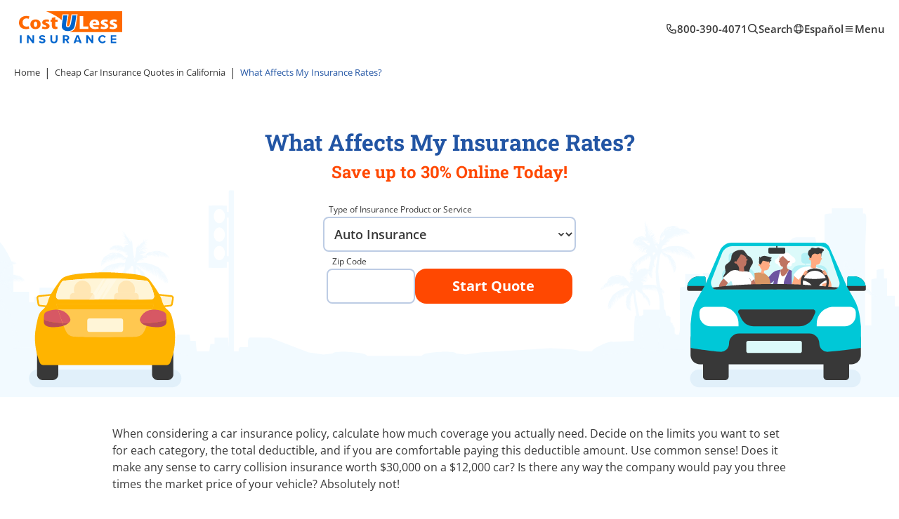

--- FILE ---
content_type: text/html; charset=UTF-8
request_url: https://www.costulessdirect.com/car-insurance-quotes-online/what-affects-insurance-rates/
body_size: 17789
content:
<!DOCTYPE html>

<html lang="en-US" id="tag_html_global" >

<head><meta charset="utf-8"><script>if(navigator.userAgent.match(/MSIE|Internet Explorer/i)||navigator.userAgent.match(/Trident\/7\..*?rv:11/i)){var href=document.location.href;if(!href.match(/[?&]nowprocket/)){if(href.indexOf("?")==-1){if(href.indexOf("#")==-1){document.location.href=href+"?nowprocket=1"}else{document.location.href=href.replace("#","?nowprocket=1#")}}else{if(href.indexOf("#")==-1){document.location.href=href+"&nowprocket=1"}else{document.location.href=href.replace("#","&nowprocket=1#")}}}}</script><script>(()=>{class RocketLazyLoadScripts{constructor(){this.v="1.2.5.1",this.triggerEvents=["keydown","mousedown","mousemove","touchmove","touchstart","touchend","wheel"],this.userEventHandler=this.t.bind(this),this.touchStartHandler=this.i.bind(this),this.touchMoveHandler=this.o.bind(this),this.touchEndHandler=this.h.bind(this),this.clickHandler=this.u.bind(this),this.interceptedClicks=[],this.interceptedClickListeners=[],this.l(this),window.addEventListener("pageshow",(t=>{this.persisted=t.persisted,this.everythingLoaded&&this.m()})),document.addEventListener("DOMContentLoaded",(()=>{this.p()})),this.delayedScripts={normal:[],async:[],defer:[]},this.trash=[],this.allJQueries=[]}k(t){document.hidden?t.t():(this.triggerEvents.forEach((e=>window.addEventListener(e,t.userEventHandler,{passive:!0}))),window.addEventListener("touchstart",t.touchStartHandler,{passive:!0}),window.addEventListener("mousedown",t.touchStartHandler),document.addEventListener("visibilitychange",t.userEventHandler))}_(){this.triggerEvents.forEach((t=>window.removeEventListener(t,this.userEventHandler,{passive:!0}))),document.removeEventListener("visibilitychange",this.userEventHandler)}i(t){"HTML"!==t.target.tagName&&(window.addEventListener("touchend",this.touchEndHandler),window.addEventListener("mouseup",this.touchEndHandler),window.addEventListener("touchmove",this.touchMoveHandler,{passive:!0}),window.addEventListener("mousemove",this.touchMoveHandler),t.target.addEventListener("click",this.clickHandler),this.L(t.target,!0),this.M(t.target,"onclick","rocket-onclick"),this.C())}o(t){window.removeEventListener("touchend",this.touchEndHandler),window.removeEventListener("mouseup",this.touchEndHandler),window.removeEventListener("touchmove",this.touchMoveHandler,{passive:!0}),window.removeEventListener("mousemove",this.touchMoveHandler),t.target.removeEventListener("click",this.clickHandler),this.L(t.target,!1),this.M(t.target,"rocket-onclick","onclick"),this.O()}h(){window.removeEventListener("touchend",this.touchEndHandler),window.removeEventListener("mouseup",this.touchEndHandler),window.removeEventListener("touchmove",this.touchMoveHandler,{passive:!0}),window.removeEventListener("mousemove",this.touchMoveHandler)}u(t){t.target.removeEventListener("click",this.clickHandler),this.L(t.target,!1),this.M(t.target,"rocket-onclick","onclick"),this.interceptedClicks.push(t),t.preventDefault(),t.stopPropagation(),t.stopImmediatePropagation(),this.O()}D(){window.removeEventListener("touchstart",this.touchStartHandler,{passive:!0}),window.removeEventListener("mousedown",this.touchStartHandler),this.interceptedClicks.forEach((t=>{t.target.dispatchEvent(new MouseEvent("click",{view:t.view,bubbles:!0,cancelable:!0}))}))}l(t){EventTarget.prototype.addEventListenerBase=EventTarget.prototype.addEventListener,EventTarget.prototype.addEventListener=function(e,i,o){"click"!==e||t.windowLoaded||i===t.clickHandler||t.interceptedClickListeners.push({target:this,func:i,options:o}),(this||window).addEventListenerBase(e,i,o)}}L(t,e){this.interceptedClickListeners.forEach((i=>{i.target===t&&(e?t.removeEventListener("click",i.func,i.options):t.addEventListener("click",i.func,i.options))})),t.parentNode!==document.documentElement&&this.L(t.parentNode,e)}S(){return new Promise((t=>{this.T?this.O=t:t()}))}C(){this.T=!0}O(){this.T=!1}M(t,e,i){t.hasAttribute&&t.hasAttribute(e)&&(event.target.setAttribute(i,event.target.getAttribute(e)),event.target.removeAttribute(e))}t(){this._(this),"loading"===document.readyState?document.addEventListener("DOMContentLoaded",this.R.bind(this)):this.R()}p(){let t=[];document.querySelectorAll("script[type=rocketlazyloadscript][data-rocket-src]").forEach((e=>{let i=e.getAttribute("data-rocket-src");if(i&&0!==i.indexOf("data:")){0===i.indexOf("//")&&(i=location.protocol+i);try{const o=new URL(i).origin;o!==location.origin&&t.push({src:o,crossOrigin:e.crossOrigin||"module"===e.getAttribute("data-rocket-type")})}catch(t){}}})),t=[...new Map(t.map((t=>[JSON.stringify(t),t]))).values()],this.j(t,"preconnect")}async R(){this.lastBreath=Date.now(),this.P(this),this.F(this),this.q(),this.A(),this.I(),await this.U(this.delayedScripts.normal),await this.U(this.delayedScripts.defer),await this.U(this.delayedScripts.async);try{await this.W(),await this.H(this),await this.J()}catch(t){console.error(t)}window.dispatchEvent(new Event("rocket-allScriptsLoaded")),this.everythingLoaded=!0,this.S().then((()=>{this.D()})),this.N()}A(){document.querySelectorAll("script[type=rocketlazyloadscript]").forEach((t=>{t.hasAttribute("data-rocket-src")?t.hasAttribute("async")&&!1!==t.async?this.delayedScripts.async.push(t):t.hasAttribute("defer")&&!1!==t.defer||"module"===t.getAttribute("data-rocket-type")?this.delayedScripts.defer.push(t):this.delayedScripts.normal.push(t):this.delayedScripts.normal.push(t)}))}async B(t){if(await this.G(),!0!==t.noModule||!("noModule"in HTMLScriptElement.prototype))return new Promise((e=>{let i;function o(){(i||t).setAttribute("data-rocket-status","executed"),e()}try{if(navigator.userAgent.indexOf("Firefox/")>0||""===navigator.vendor)i=document.createElement("script"),[...t.attributes].forEach((t=>{let e=t.nodeName;"type"!==e&&("data-rocket-type"===e&&(e="type"),"data-rocket-src"===e&&(e="src"),i.setAttribute(e,t.nodeValue))})),t.text&&(i.text=t.text),i.hasAttribute("src")?(i.addEventListener("load",o),i.addEventListener("error",(function(){i.setAttribute("data-rocket-status","failed"),e()})),setTimeout((()=>{i.isConnected||e()}),1)):(i.text=t.text,o()),t.parentNode.replaceChild(i,t);else{const i=t.getAttribute("data-rocket-type"),n=t.getAttribute("data-rocket-src");i?(t.type=i,t.removeAttribute("data-rocket-type")):t.removeAttribute("type"),t.addEventListener("load",o),t.addEventListener("error",(function(){t.setAttribute("data-rocket-status","failed"),e()})),n?(t.removeAttribute("data-rocket-src"),t.src=n):t.src="data:text/javascript;base64,"+window.btoa(unescape(encodeURIComponent(t.text)))}}catch(i){t.setAttribute("data-rocket-status","failed"),e()}}));t.setAttribute("data-rocket-status","skipped")}async U(t){const e=t.shift();return e&&e.isConnected?(await this.B(e),this.U(t)):Promise.resolve()}I(){this.j([...this.delayedScripts.normal,...this.delayedScripts.defer,...this.delayedScripts.async],"preload")}j(t,e){var i=document.createDocumentFragment();t.forEach((t=>{const o=t.getAttribute&&t.getAttribute("data-rocket-src")||t.src;if(o){const n=document.createElement("link");n.href=o,n.rel=e,"preconnect"!==e&&(n.as="script"),t.getAttribute&&"module"===t.getAttribute("data-rocket-type")&&(n.crossOrigin=!0),t.crossOrigin&&(n.crossOrigin=t.crossOrigin),t.integrity&&(n.integrity=t.integrity),i.appendChild(n),this.trash.push(n)}})),document.head.appendChild(i)}P(t){let e={};function i(i,o){return e[o].eventsToRewrite.indexOf(i)>=0&&!t.everythingLoaded?"rocket-"+i:i}function o(t,o){!function(t){e[t]||(e[t]={originalFunctions:{add:t.addEventListener,remove:t.removeEventListener},eventsToRewrite:[]},t.addEventListener=function(){arguments[0]=i(arguments[0],t),e[t].originalFunctions.add.apply(t,arguments)},t.removeEventListener=function(){arguments[0]=i(arguments[0],t),e[t].originalFunctions.remove.apply(t,arguments)})}(t),e[t].eventsToRewrite.push(o)}function n(e,i){let o=e[i];e[i]=null,Object.defineProperty(e,i,{get:()=>o||function(){},set(n){t.everythingLoaded?o=n:e["rocket"+i]=o=n}})}o(document,"DOMContentLoaded"),o(window,"DOMContentLoaded"),o(window,"load"),o(window,"pageshow"),o(document,"readystatechange"),n(document,"onreadystatechange"),n(window,"onload"),n(window,"onpageshow")}F(t){let e;function i(e){return t.everythingLoaded?e:e.split(" ").map((t=>"load"===t||0===t.indexOf("load.")?"rocket-jquery-load":t)).join(" ")}function o(o){if(o&&o.fn&&!t.allJQueries.includes(o)){o.fn.ready=o.fn.init.prototype.ready=function(e){return t.domReadyFired?e.bind(document)(o):document.addEventListener("rocket-DOMContentLoaded",(()=>e.bind(document)(o))),o([])};const e=o.fn.on;o.fn.on=o.fn.init.prototype.on=function(){return this[0]===window&&("string"==typeof arguments[0]||arguments[0]instanceof String?arguments[0]=i(arguments[0]):"object"==typeof arguments[0]&&Object.keys(arguments[0]).forEach((t=>{const e=arguments[0][t];delete arguments[0][t],arguments[0][i(t)]=e}))),e.apply(this,arguments),this},t.allJQueries.push(o)}e=o}o(window.jQuery),Object.defineProperty(window,"jQuery",{get:()=>e,set(t){o(t)}})}async H(t){const e=document.querySelector("script[data-webpack]");e&&(await async function(){return new Promise((t=>{e.addEventListener("load",t),e.addEventListener("error",t)}))}(),await t.K(),await t.H(t))}async W(){this.domReadyFired=!0,await this.G(),document.dispatchEvent(new Event("rocket-readystatechange")),await this.G(),document.rocketonreadystatechange&&document.rocketonreadystatechange(),await this.G(),document.dispatchEvent(new Event("rocket-DOMContentLoaded")),await this.G(),window.dispatchEvent(new Event("rocket-DOMContentLoaded"))}async J(){await this.G(),document.dispatchEvent(new Event("rocket-readystatechange")),await this.G(),document.rocketonreadystatechange&&document.rocketonreadystatechange(),await this.G(),window.dispatchEvent(new Event("rocket-load")),await this.G(),window.rocketonload&&window.rocketonload(),await this.G(),this.allJQueries.forEach((t=>t(window).trigger("rocket-jquery-load"))),await this.G();const t=new Event("rocket-pageshow");t.persisted=this.persisted,window.dispatchEvent(t),await this.G(),window.rocketonpageshow&&window.rocketonpageshow({persisted:this.persisted}),this.windowLoaded=!0}m(){document.onreadystatechange&&document.onreadystatechange(),window.onload&&window.onload(),window.onpageshow&&window.onpageshow({persisted:this.persisted})}q(){const t=new Map;document.write=document.writeln=function(e){const i=document.currentScript;i||console.error("WPRocket unable to document.write this: "+e);const o=document.createRange(),n=i.parentElement;let s=t.get(i);void 0===s&&(s=i.nextSibling,t.set(i,s));const c=document.createDocumentFragment();o.setStart(c,0),c.appendChild(o.createContextualFragment(e)),n.insertBefore(c,s)}}async G(){Date.now()-this.lastBreath>45&&(await this.K(),this.lastBreath=Date.now())}async K(){return document.hidden?new Promise((t=>setTimeout(t))):new Promise((t=>requestAnimationFrame(t)))}N(){this.trash.forEach((t=>t.remove()))}static run(){const t=new RocketLazyLoadScripts;t.k(t)}}RocketLazyLoadScripts.run()})();</script>
    <script type="rocketlazyloadscript">
        var url = window.location.href;
        if (!url.includes('preview=true') && !url.includes('?')) {
            if (window.location.pathname.substr(-1) !== '/' || !window.location.href.endsWith('/')) {
                window.location.href = window.location.pathname + '/';
            }
        }
    </script>
        <script type="rocketlazyloadscript">
        if (location.protocol !== 'https:') {
            if (location.protocol != 'file:') {
                location.replace(`https:${location.href.substring(location.protocol.length)}`);
            }
        }
    </script>
    
    <title>What Affects My Insurance Rates? | Cost-U-Less Insurance</title>
    

    <meta name="viewport" content="width=device-width, initial-scale=1">
    <link rel="apple-touch-icon" sizes="180x180"
        href="https://www.costulessdirect.com/wp-content/themes/culv2/assets/images/favicon/apple-touch-icon.png">
    <link rel="icon" type="image/png" sizes="32x32"
        href="https://www.costulessdirect.com/wp-content/themes/culv2/assets/images/favicon/favicon-new-32x32.png">
    <link rel="icon" type="image/png" sizes="16x16"
        href="https://www.costulessdirect.com/wp-content/themes/culv2/assets/images/favicon/favicon-new-16x16.png">
    <link rel="manifest" href="https://www.costulessdirect.com/wp-content/themes/culv2/assets/images/favicon/site.webmanifest">
    <link rel="mask-icon" href="https://www.costulessdirect.com/wp-content/themes/culv2/assets/images/favicon/safari-pinned-tab.svg" color="#0064cd">
    <link rel="shortcut icon" href="https://www.costulessdirect.com/wp-content/themes/culv2/assets/images/favicon/favicon-new.ico">
    <meta name="msapplication-TileColor" content="#0064cd">
    <meta name="msapplication-config" content="https://www.costulessdirect.com/wp-content/themes/culv2/assets/images/favicon/browserconfig.xml">
    <meta name="theme-color" content="#fff">
    <link rel="preload" as="font" href="https://www.costulessdirect.com/wp-content/themes/culv2/assets/fonts/opensans-regular.woff2" type="font/woff2"
        crossorigin>
    <link rel="preload" as="font" href="https://www.costulessdirect.com/wp-content/themes/culv2/assets/fonts/opensans-semibold.woff2" type="font/woff2"
        crossorigin>
    <link rel="preload" as="font" href="https://www.costulessdirect.com/wp-content/themes/culv2/assets/fonts/opensans-bold.woff2" type="font/woff2"
        crossorigin>
    <link rel="preload" as="font" href="https://www.costulessdirect.com/wp-content/themes/culv2/assets/fonts/robotoslab-semibold.woff2"
        type="font/woff2" crossorigin>
    <link rel="preload" as="font" href="https://www.costulessdirect.com/wp-content/themes/culv2/assets/fonts/robotoslab-bold.woff2" type="font/woff2"
        crossorigin>
    <link rel="preload" as="image" href="https://www.costulessdirect.com/wp-content/themes/culv2/assets/images/components/hero-home/hero-home-sm.webp"
        imagesrcset="https://www.costulessdirect.com/wp-content/themes/culv2/assets/images/components/hero-home/hero-home-sm@2x.webp 2x"
        media="(max-width: 400px)" type="image/webp">
    <link rel="preload" as="image" href="https://www.costulessdirect.com/wp-content/themes/culv2/assets/images/components/hero-home/hero-home-md.webp"
        imagesrcset="https://www.costulessdirect.com/wp-content/themes/culv2/assets/images/components/hero-home/hero-home-md@2x.webp 2x"
        media="(max-width: 700px)" type="image/webp">
    <link data-minify="1" rel="stylesheet" href="https://www.costulessdirect.com/wp-content/cache/min/1/wp-content/themes/culv2/assets/css/main.css?ver=1763070662">
    
<!-- Search Engine Optimization by Rank Math PRO - https://rankmath.com/ -->
<meta name="description" content="Insurance rates are higher in areas where crime and accident rates are high, as opposed to small towns or the countryside. Other factors are age &amp; car age."/>
<meta name="robots" content="follow, index, max-snippet:-1, max-video-preview:-1, max-image-preview:large"/>
<link rel="canonical" href="https://www.costulessdirect.com/car-insurance-quotes-online/what-affects-insurance-rates/" />
<meta property="og:locale" content="en_US" />
<meta property="og:type" content="article" />
<meta property="og:title" content="What Affects My Insurance Rates? | Cost-U-Less Insurance" />
<meta property="og:description" content="Insurance rates are higher in areas where crime and accident rates are high, as opposed to small towns or the countryside. Other factors are age &amp; car age." />
<meta property="og:url" content="https://www.costulessdirect.com/car-insurance-quotes-online/what-affects-insurance-rates/" />
<meta property="og:site_name" content="Cost U Less" />
<meta property="og:updated_time" content="2023-01-23T23:46:07+00:00" />
<meta property="og:image" content="https://www.costulessdirect.com/wp-content/uploads/2023/08/OG_CUL.jpg" />
<meta property="og:image:secure_url" content="https://www.costulessdirect.com/wp-content/uploads/2023/08/OG_CUL.jpg" />
<meta property="og:image:width" content="1200" />
<meta property="og:image:height" content="630" />
<meta property="og:image:alt" content="What Affects My Insurance Rates?" />
<meta property="og:image:type" content="image/jpeg" />
<meta property="article:published_time" content="2022-10-31T04:30:37+00:00" />
<meta property="article:modified_time" content="2023-01-23T23:46:07+00:00" />
<meta name="twitter:card" content="summary_large_image" />
<meta name="twitter:title" content="What Affects My Insurance Rates? | Cost-U-Less Insurance" />
<meta name="twitter:description" content="Insurance rates are higher in areas where crime and accident rates are high, as opposed to small towns or the countryside. Other factors are age &amp; car age." />
<meta name="twitter:image" content="https://www.costulessdirect.com/wp-content/uploads/2023/08/OG_CUL.jpg" />
<meta name="twitter:label1" content="Time to read" />
<meta name="twitter:data1" content="Less than a minute" />
<script type="application/ld+json" class="rank-math-schema-pro">{"@context":"https://schema.org","@graph":[{"@type":"Organization","@id":"https://www.costulessdirect.com/#organization","name":"Cost U Less","url":"https://www.costulessdirect.com"},{"@type":"WebSite","@id":"https://www.costulessdirect.com/#website","url":"https://www.costulessdirect.com","name":"Cost U Less","publisher":{"@id":"https://www.costulessdirect.com/#organization"},"inLanguage":"en-US"},{"@type":"ImageObject","@id":"https://www.costulessdirect.com/wp-content/uploads/2023/08/OG_CUL.jpg","url":"https://www.costulessdirect.com/wp-content/uploads/2023/08/OG_CUL.jpg","width":"1200","height":"630","inLanguage":"en-US"},{"@type":"WebPage","@id":"https://www.costulessdirect.com/car-insurance-quotes-online/what-affects-insurance-rates/#webpage","url":"https://www.costulessdirect.com/car-insurance-quotes-online/what-affects-insurance-rates/","name":"What Affects My Insurance Rates? | Cost-U-Less Insurance","datePublished":"2022-10-31T04:30:37+00:00","dateModified":"2023-01-23T23:46:07+00:00","isPartOf":{"@id":"https://www.costulessdirect.com/#website"},"primaryImageOfPage":{"@id":"https://www.costulessdirect.com/wp-content/uploads/2023/08/OG_CUL.jpg"},"inLanguage":"en-US"},{"@type":"Person","@id":"https://www.costulessdirect.com/author/stg-cul-admin/","name":"Cost-U-Less","url":"https://www.costulessdirect.com/author/stg-cul-admin/","image":{"@type":"ImageObject","@id":"https://secure.gravatar.com/avatar/121770ade4d2e22d205a56fc1794c7dc?s=96&amp;d=mm&amp;r=g","url":"https://secure.gravatar.com/avatar/121770ade4d2e22d205a56fc1794c7dc?s=96&amp;d=mm&amp;r=g","caption":"Cost-U-Less","inLanguage":"en-US"},"sameAs":["https://www.costulessdirect.com"],"worksFor":{"@id":"https://www.costulessdirect.com/#organization"}},{"@type":"Article","headline":"What Affects My Insurance Rates? | Cost-U-Less Insurance","datePublished":"2022-10-31T04:30:37+00:00","dateModified":"2023-01-23T23:46:07+00:00","author":{"@id":"https://www.costulessdirect.com/author/stg-cul-admin/","name":"Cost-U-Less"},"publisher":{"@id":"https://www.costulessdirect.com/#organization"},"description":"Insurance rates are higher in areas where crime and accident rates are high, as opposed to small towns or the countryside. Other factors are age &amp; car age.","name":"What Affects My Insurance Rates? | Cost-U-Less Insurance","@id":"https://www.costulessdirect.com/car-insurance-quotes-online/what-affects-insurance-rates/#richSnippet","isPartOf":{"@id":"https://www.costulessdirect.com/car-insurance-quotes-online/what-affects-insurance-rates/#webpage"},"image":{"@id":"https://www.costulessdirect.com/wp-content/uploads/2023/08/OG_CUL.jpg"},"inLanguage":"en-US","mainEntityOfPage":{"@id":"https://www.costulessdirect.com/car-insurance-quotes-online/what-affects-insurance-rates/#webpage"}}]}</script>
<!-- /Rank Math WordPress SEO plugin -->


<style type="text/css">
img.wp-smiley,
img.emoji {
	display: inline !important;
	border: none !important;
	box-shadow: none !important;
	height: 1em !important;
	width: 1em !important;
	margin: 0 0.07em !important;
	vertical-align: -0.1em !important;
	background: none !important;
	padding: 0 !important;
}
</style>
	<link rel='stylesheet' id='wp-block-library-css' href='https://www.costulessdirect.com/wp-includes/css/dist/block-library/style.min.css?ver=6.3.7' type='text/css' media='all' />
<style id='safe-svg-svg-icon-style-inline-css' type='text/css'>
.safe-svg-cover .safe-svg-inside{display:inline-block;max-width:100%}.safe-svg-cover svg{height:100%;max-height:100%;max-width:100%;width:100%}

</style>
<style id='classic-theme-styles-inline-css' type='text/css'>
/*! This file is auto-generated */
.wp-block-button__link{color:#fff;background-color:#32373c;border-radius:9999px;box-shadow:none;text-decoration:none;padding:calc(.667em + 2px) calc(1.333em + 2px);font-size:1.125em}.wp-block-file__button{background:#32373c;color:#fff;text-decoration:none}
</style>
<style id='global-styles-inline-css' type='text/css'>
body{--wp--preset--color--black: #000000;--wp--preset--color--cyan-bluish-gray: #abb8c3;--wp--preset--color--white: #ffffff;--wp--preset--color--pale-pink: #f78da7;--wp--preset--color--vivid-red: #cf2e2e;--wp--preset--color--luminous-vivid-orange: #ff6900;--wp--preset--color--luminous-vivid-amber: #fcb900;--wp--preset--color--light-green-cyan: #7bdcb5;--wp--preset--color--vivid-green-cyan: #00d084;--wp--preset--color--pale-cyan-blue: #8ed1fc;--wp--preset--color--vivid-cyan-blue: #0693e3;--wp--preset--color--vivid-purple: #9b51e0;--wp--preset--gradient--vivid-cyan-blue-to-vivid-purple: linear-gradient(135deg,rgba(6,147,227,1) 0%,rgb(155,81,224) 100%);--wp--preset--gradient--light-green-cyan-to-vivid-green-cyan: linear-gradient(135deg,rgb(122,220,180) 0%,rgb(0,208,130) 100%);--wp--preset--gradient--luminous-vivid-amber-to-luminous-vivid-orange: linear-gradient(135deg,rgba(252,185,0,1) 0%,rgba(255,105,0,1) 100%);--wp--preset--gradient--luminous-vivid-orange-to-vivid-red: linear-gradient(135deg,rgba(255,105,0,1) 0%,rgb(207,46,46) 100%);--wp--preset--gradient--very-light-gray-to-cyan-bluish-gray: linear-gradient(135deg,rgb(238,238,238) 0%,rgb(169,184,195) 100%);--wp--preset--gradient--cool-to-warm-spectrum: linear-gradient(135deg,rgb(74,234,220) 0%,rgb(151,120,209) 20%,rgb(207,42,186) 40%,rgb(238,44,130) 60%,rgb(251,105,98) 80%,rgb(254,248,76) 100%);--wp--preset--gradient--blush-light-purple: linear-gradient(135deg,rgb(255,206,236) 0%,rgb(152,150,240) 100%);--wp--preset--gradient--blush-bordeaux: linear-gradient(135deg,rgb(254,205,165) 0%,rgb(254,45,45) 50%,rgb(107,0,62) 100%);--wp--preset--gradient--luminous-dusk: linear-gradient(135deg,rgb(255,203,112) 0%,rgb(199,81,192) 50%,rgb(65,88,208) 100%);--wp--preset--gradient--pale-ocean: linear-gradient(135deg,rgb(255,245,203) 0%,rgb(182,227,212) 50%,rgb(51,167,181) 100%);--wp--preset--gradient--electric-grass: linear-gradient(135deg,rgb(202,248,128) 0%,rgb(113,206,126) 100%);--wp--preset--gradient--midnight: linear-gradient(135deg,rgb(2,3,129) 0%,rgb(40,116,252) 100%);--wp--preset--font-size--small: 13px;--wp--preset--font-size--medium: 20px;--wp--preset--font-size--large: 36px;--wp--preset--font-size--x-large: 42px;--wp--preset--spacing--20: 0.44rem;--wp--preset--spacing--30: 0.67rem;--wp--preset--spacing--40: 1rem;--wp--preset--spacing--50: 1.5rem;--wp--preset--spacing--60: 2.25rem;--wp--preset--spacing--70: 3.38rem;--wp--preset--spacing--80: 5.06rem;--wp--preset--shadow--natural: 6px 6px 9px rgba(0, 0, 0, 0.2);--wp--preset--shadow--deep: 12px 12px 50px rgba(0, 0, 0, 0.4);--wp--preset--shadow--sharp: 6px 6px 0px rgba(0, 0, 0, 0.2);--wp--preset--shadow--outlined: 6px 6px 0px -3px rgba(255, 255, 255, 1), 6px 6px rgba(0, 0, 0, 1);--wp--preset--shadow--crisp: 6px 6px 0px rgba(0, 0, 0, 1);}:where(.is-layout-flex){gap: 0.5em;}:where(.is-layout-grid){gap: 0.5em;}body .is-layout-flow > .alignleft{float: left;margin-inline-start: 0;margin-inline-end: 2em;}body .is-layout-flow > .alignright{float: right;margin-inline-start: 2em;margin-inline-end: 0;}body .is-layout-flow > .aligncenter{margin-left: auto !important;margin-right: auto !important;}body .is-layout-constrained > .alignleft{float: left;margin-inline-start: 0;margin-inline-end: 2em;}body .is-layout-constrained > .alignright{float: right;margin-inline-start: 2em;margin-inline-end: 0;}body .is-layout-constrained > .aligncenter{margin-left: auto !important;margin-right: auto !important;}body .is-layout-constrained > :where(:not(.alignleft):not(.alignright):not(.alignfull)){max-width: var(--wp--style--global--content-size);margin-left: auto !important;margin-right: auto !important;}body .is-layout-constrained > .alignwide{max-width: var(--wp--style--global--wide-size);}body .is-layout-flex{display: flex;}body .is-layout-flex{flex-wrap: wrap;align-items: center;}body .is-layout-flex > *{margin: 0;}body .is-layout-grid{display: grid;}body .is-layout-grid > *{margin: 0;}:where(.wp-block-columns.is-layout-flex){gap: 2em;}:where(.wp-block-columns.is-layout-grid){gap: 2em;}:where(.wp-block-post-template.is-layout-flex){gap: 1.25em;}:where(.wp-block-post-template.is-layout-grid){gap: 1.25em;}.has-black-color{color: var(--wp--preset--color--black) !important;}.has-cyan-bluish-gray-color{color: var(--wp--preset--color--cyan-bluish-gray) !important;}.has-white-color{color: var(--wp--preset--color--white) !important;}.has-pale-pink-color{color: var(--wp--preset--color--pale-pink) !important;}.has-vivid-red-color{color: var(--wp--preset--color--vivid-red) !important;}.has-luminous-vivid-orange-color{color: var(--wp--preset--color--luminous-vivid-orange) !important;}.has-luminous-vivid-amber-color{color: var(--wp--preset--color--luminous-vivid-amber) !important;}.has-light-green-cyan-color{color: var(--wp--preset--color--light-green-cyan) !important;}.has-vivid-green-cyan-color{color: var(--wp--preset--color--vivid-green-cyan) !important;}.has-pale-cyan-blue-color{color: var(--wp--preset--color--pale-cyan-blue) !important;}.has-vivid-cyan-blue-color{color: var(--wp--preset--color--vivid-cyan-blue) !important;}.has-vivid-purple-color{color: var(--wp--preset--color--vivid-purple) !important;}.has-black-background-color{background-color: var(--wp--preset--color--black) !important;}.has-cyan-bluish-gray-background-color{background-color: var(--wp--preset--color--cyan-bluish-gray) !important;}.has-white-background-color{background-color: var(--wp--preset--color--white) !important;}.has-pale-pink-background-color{background-color: var(--wp--preset--color--pale-pink) !important;}.has-vivid-red-background-color{background-color: var(--wp--preset--color--vivid-red) !important;}.has-luminous-vivid-orange-background-color{background-color: var(--wp--preset--color--luminous-vivid-orange) !important;}.has-luminous-vivid-amber-background-color{background-color: var(--wp--preset--color--luminous-vivid-amber) !important;}.has-light-green-cyan-background-color{background-color: var(--wp--preset--color--light-green-cyan) !important;}.has-vivid-green-cyan-background-color{background-color: var(--wp--preset--color--vivid-green-cyan) !important;}.has-pale-cyan-blue-background-color{background-color: var(--wp--preset--color--pale-cyan-blue) !important;}.has-vivid-cyan-blue-background-color{background-color: var(--wp--preset--color--vivid-cyan-blue) !important;}.has-vivid-purple-background-color{background-color: var(--wp--preset--color--vivid-purple) !important;}.has-black-border-color{border-color: var(--wp--preset--color--black) !important;}.has-cyan-bluish-gray-border-color{border-color: var(--wp--preset--color--cyan-bluish-gray) !important;}.has-white-border-color{border-color: var(--wp--preset--color--white) !important;}.has-pale-pink-border-color{border-color: var(--wp--preset--color--pale-pink) !important;}.has-vivid-red-border-color{border-color: var(--wp--preset--color--vivid-red) !important;}.has-luminous-vivid-orange-border-color{border-color: var(--wp--preset--color--luminous-vivid-orange) !important;}.has-luminous-vivid-amber-border-color{border-color: var(--wp--preset--color--luminous-vivid-amber) !important;}.has-light-green-cyan-border-color{border-color: var(--wp--preset--color--light-green-cyan) !important;}.has-vivid-green-cyan-border-color{border-color: var(--wp--preset--color--vivid-green-cyan) !important;}.has-pale-cyan-blue-border-color{border-color: var(--wp--preset--color--pale-cyan-blue) !important;}.has-vivid-cyan-blue-border-color{border-color: var(--wp--preset--color--vivid-cyan-blue) !important;}.has-vivid-purple-border-color{border-color: var(--wp--preset--color--vivid-purple) !important;}.has-vivid-cyan-blue-to-vivid-purple-gradient-background{background: var(--wp--preset--gradient--vivid-cyan-blue-to-vivid-purple) !important;}.has-light-green-cyan-to-vivid-green-cyan-gradient-background{background: var(--wp--preset--gradient--light-green-cyan-to-vivid-green-cyan) !important;}.has-luminous-vivid-amber-to-luminous-vivid-orange-gradient-background{background: var(--wp--preset--gradient--luminous-vivid-amber-to-luminous-vivid-orange) !important;}.has-luminous-vivid-orange-to-vivid-red-gradient-background{background: var(--wp--preset--gradient--luminous-vivid-orange-to-vivid-red) !important;}.has-very-light-gray-to-cyan-bluish-gray-gradient-background{background: var(--wp--preset--gradient--very-light-gray-to-cyan-bluish-gray) !important;}.has-cool-to-warm-spectrum-gradient-background{background: var(--wp--preset--gradient--cool-to-warm-spectrum) !important;}.has-blush-light-purple-gradient-background{background: var(--wp--preset--gradient--blush-light-purple) !important;}.has-blush-bordeaux-gradient-background{background: var(--wp--preset--gradient--blush-bordeaux) !important;}.has-luminous-dusk-gradient-background{background: var(--wp--preset--gradient--luminous-dusk) !important;}.has-pale-ocean-gradient-background{background: var(--wp--preset--gradient--pale-ocean) !important;}.has-electric-grass-gradient-background{background: var(--wp--preset--gradient--electric-grass) !important;}.has-midnight-gradient-background{background: var(--wp--preset--gradient--midnight) !important;}.has-small-font-size{font-size: var(--wp--preset--font-size--small) !important;}.has-medium-font-size{font-size: var(--wp--preset--font-size--medium) !important;}.has-large-font-size{font-size: var(--wp--preset--font-size--large) !important;}.has-x-large-font-size{font-size: var(--wp--preset--font-size--x-large) !important;}
.wp-block-navigation a:where(:not(.wp-element-button)){color: inherit;}
:where(.wp-block-post-template.is-layout-flex){gap: 1.25em;}:where(.wp-block-post-template.is-layout-grid){gap: 1.25em;}
:where(.wp-block-columns.is-layout-flex){gap: 2em;}:where(.wp-block-columns.is-layout-grid){gap: 2em;}
.wp-block-pullquote{font-size: 1.5em;line-height: 1.6;}
</style>
<link rel="https://api.w.org/" href="https://www.costulessdirect.com/wp-json/" /><link rel="alternate" type="application/json" href="https://www.costulessdirect.com/wp-json/wp/v2/pages/352" /><link rel="EditURI" type="application/rsd+xml" title="RSD" href="https://www.costulessdirect.com/xmlrpc.php?rsd" />
<meta name="generator" content="WordPress 6.3.7" />
<link rel="alternate" type="application/json+oembed" href="https://www.costulessdirect.com/wp-json/oembed/1.0/embed?url=https%3A%2F%2Fwww.costulessdirect.com%2Fcar-insurance-quotes-online%2Fwhat-affects-insurance-rates%2F" />
<link rel="alternate" type="text/xml+oembed" href="https://www.costulessdirect.com/wp-json/oembed/1.0/embed?url=https%3A%2F%2Fwww.costulessdirect.com%2Fcar-insurance-quotes-online%2Fwhat-affects-insurance-rates%2F&#038;format=xml" />
    <!-- Datalayer Defauls -->
    <script>
        window.dataLayer = window.dataLayer ||[];
        function gtag(){dataLayer.push(arguments);}
        gtag('consent','default',{
            'ad_storage':'denied',
            'analytics_storage':'denied',
            'ad_user_data':'denied',
            'ad_personalization':'denied',
        'personalization_storage':'denied',
        'functionality_storage':'granted',
        'security_storage':'granted',
        'wait_for_update': 500
        });
        gtag("set", "ads_data_redaction", true);
    </script>
        <!-- ENGLISH-->
    <script src="https://cmp.osano.com/AzyfddTRtws3f669d/077dc4fa-7d3e-4705-a2ae-6a78e88f009e/osano.js"></script>
    
            <!-- Google Tag Manager -->
<script>(function(w,d,s,l,i){w[l]=w[l]||[];w[l].push({'gtm.start':
new Date().getTime(),event:'gtm.js'});var f=d.getElementsByTagName(s)[0],
j=d.createElement(s),dl=l!='dataLayer'?'&l='+l:'';j.async=false;j.src=
'https://www.googletagmanager.com/gtm.js?id='+i+dl;f.parentNode.insertBefore(j,f);
})(window,document,'script','dataLayer','GTM-N94S72');</script>
<!-- End Google Tag Manager -->    <script type="rocketlazyloadscript">
                var LANGUAGE_SITE = "EN";
        var ATALAYA_URL = "https://atalaya.confiejarvis.com/generator/process";
    </script>
</head>
<style>
    .osano-cm-window__widget svg {
        display: none;
    }

    .osano-cm-widget {
        display: none;
    }
</style>

<body class="o-wrapper-body is-loading">
    <!-- Google Tag Manager (noscript) -->
<noscript><iframe src="https://www.googletagmanager.com/ns.html?id=GTM-N94S72"
height="0" width="0" style="display:none;visibility:hidden"></iframe></noscript>
<!-- End Google Tag Manager (noscript) -->
        <header class="c-site-header">
        <a class="c-site-header__skip" href="#main">Skip to main content</a>
        <div class="o-wrapper o-wrapper--large">
    <a class="c-site-header__home-link" href="https://www.costulessdirect.com/">
        <img class="c-site-header__logo" src="https://www.costulessdirect.com/wp-content/themes/culv2/assets/images/components/site-header/cul-logo-new.svg" alt="Cost-U-Less Logo" width="101" height="28">
    </a>
    <div class="c-desktop-nav" role="navigation" aria-label="Main desktop">
        <ul class="o-list-bare c-desktop-nav__list">
                    <li class="o-list-bare__item c-desktop-nav__item js-desktop-nav-item">
                                    <button class="c-desktop-nav__link js-desktop-nav-link-toggle" type="button" aria-expanded="false" aria-controls="desktopNavListLvl-2-1">Insurance Solutions California<span class="o-icon c-desktop-nav__link-indicator"><svg aria-hidden="true" focusable="false" role="img"><use xlink:href="https://www.costulessdirect.com/wp-content/themes/culv2/assets/images/icons/icons.svg#icon-chevron-down"></use></svg></span>                    </button>
                                

                                                                
                        <ul class="o-list-bare c-desktop-nav__list-lvl-2 js-desktop-nav-list-lvl-2" id="desktopNavListLvl-2-1">
                                                                                                <li class="o-list-bare__item c-desktop-nav__item-lvl-2">
                                                                                            <button class="c-desktop-nav__link-lvl-2 js-desktop-nav-link-lvl-2-toggle" type="button" aria-expanded="false" aria-controls="desktopNavListLvl-3-11-1">Vehicle and Recreational<span class="o-icon c-desktop-nav__link-indicator-lvl-2"><svg aria-hidden="true" focusable="false" role="img"><use xlink:href="https://www.costulessdirect.com/wp-content/themes/culv2/assets/images/icons/icons.svg#icon-chevron-down"></use></svg></span>
                                                </button>
                                                                                                    <div class="c-desktop-nav__list-lvl-3-wrapper">
                                                        <ul class="o-list-bare c-desktop-nav__list-lvl-3 js-desktop-nav-list-lvl-3" id="desktopNavListLvl-3-11-1">
                                                                                                                            <li class="o-list-bare__item c-desktop-nav__item-lvl-3">
                                                                    <a class="c-desktop-nav__link-lvl-3" href="https://www.costulessdirect.com/car-insurance-quotes-online/">Car Insurance                                                                     </a>
                                                                </li>

                                                                                                                            <li class="o-list-bare__item c-desktop-nav__item-lvl-3">
                                                                    <a class="c-desktop-nav__link-lvl-3" href="https://www.costulessdirect.com/insurance-solutions-california/motorcycle-insurance/">Motorcycle Insurance                                                                     </a>
                                                                </li>

                                                                                                                            <li class="o-list-bare__item c-desktop-nav__item-lvl-3">
                                                                    <a class="c-desktop-nav__link-lvl-3" href="https://www.costulessdirect.com/insurance-solutions-california/motor-home/">Motorhome and RV Insurance                                                                     </a>
                                                                </li>

                                                                                                                            <li class="o-list-bare__item c-desktop-nav__item-lvl-3">
                                                                    <a class="c-desktop-nav__link-lvl-3" href="https://www.costulessdirect.com/insurance-solutions-california/travel-trailer/">Travel Trailer Insurance                                                                     </a>
                                                                </li>

                                                                                                                            <li class="o-list-bare__item c-desktop-nav__item-lvl-3">
                                                                    <a class="c-desktop-nav__link-lvl-3" href="https://www.costulessdirect.com/insurance-solutions-california/boat-insurance/">Boat Insurance                                                                     </a>
                                                                </li>

                                                                                                                            <li class="o-list-bare__item c-desktop-nav__item-lvl-3">
                                                                    <a class="c-desktop-nav__link-lvl-3" href="https://www.costulessdirect.com/insurance-solutions-california/atv-insurance/">ATV Insurance                                                                     </a>
                                                                </li>

                                                                                                                            <li class="o-list-bare__item c-desktop-nav__item-lvl-3">
                                                                    <a class="c-desktop-nav__link-lvl-3" href="https://www.costulessdirect.com/insurance-solutions-california/snowmobile-insurance/">Snowmobile Insurance                                                                     </a>
                                                                </li>

                                                                                                                            <li class="o-list-bare__item c-desktop-nav__item-lvl-3">
                                                                    <a class="c-desktop-nav__link-lvl-3" href="https://www.costulessdirect.com/insurance-solutions-california/classic-car-insurance/">Classic Car Insurance                                                                     </a>
                                                                </li>

                                                                                                                    </ul>
                                                    </div>
                                                                                                                                        
                                    </li>
                                                                
                                                                                                                                <li class="o-list-bare__item c-desktop-nav__item-lvl-2">
                                                                                            <button class="c-desktop-nav__link-lvl-2 js-desktop-nav-link-lvl-2-toggle" type="button" aria-expanded="false" aria-controls="desktopNavListLvl-3-11-2">SR-22 in California<span class="o-icon c-desktop-nav__link-indicator-lvl-2"><svg aria-hidden="true" focusable="false" role="img"><use xlink:href="https://www.costulessdirect.com/wp-content/themes/culv2/assets/images/icons/icons.svg#icon-chevron-down"></use></svg></span>
                                                </button>
                                                                                                    <div class="c-desktop-nav__list-lvl-3-wrapper">
                                                        <ul class="o-list-bare c-desktop-nav__list-lvl-3 js-desktop-nav-list-lvl-3" id="desktopNavListLvl-3-11-2">
                                                                                                                            <li class="o-list-bare__item c-desktop-nav__item-lvl-3">
                                                                    <a class="c-desktop-nav__link-lvl-3" href="https://www.costulessdirect.com/sr-22-insurance/">SR-22 Insurance                                                                     </a>
                                                                </li>

                                                                                                                            <li class="o-list-bare__item c-desktop-nav__item-lvl-3">
                                                                    <a class="c-desktop-nav__link-lvl-3" href="https://www.costulessdirect.com/sr-22-insurance/dui-california/">DUI Resource Center                                                                     </a>
                                                                </li>

                                                                                                                            <li class="o-list-bare__item c-desktop-nav__item-lvl-3">
                                                                    <a class="c-desktop-nav__link-lvl-3" href="https://www.costulessdirect.com/sr-22-insurance/dui-filings/">SR-22 Filings                                                                     </a>
                                                                </li>

                                                                                                                    </ul>
                                                    </div>
                                                                                                                                        
                                    </li>
                                                                
                                                                                                                                <li class="o-list-bare__item c-desktop-nav__item-lvl-2">
                                                                                            <button class="c-desktop-nav__link-lvl-2 js-desktop-nav-link-lvl-2-toggle" type="button" aria-expanded="false" aria-controls="desktopNavListLvl-3-11-3">Home and Property<span class="o-icon c-desktop-nav__link-indicator-lvl-2"><svg aria-hidden="true" focusable="false" role="img"><use xlink:href="https://www.costulessdirect.com/wp-content/themes/culv2/assets/images/icons/icons.svg#icon-chevron-down"></use></svg></span>
                                                </button>
                                                                                                    <div class="c-desktop-nav__list-lvl-3-wrapper">
                                                        <ul class="o-list-bare c-desktop-nav__list-lvl-3 js-desktop-nav-list-lvl-3" id="desktopNavListLvl-3-11-3">
                                                                                                                            <li class="o-list-bare__item c-desktop-nav__item-lvl-3">
                                                                    <a class="c-desktop-nav__link-lvl-3" href="https://www.costulessdirect.com/insurance-solutions-california/renters-insurance/">Renters Insurance                                                                     </a>
                                                                </li>

                                                                                                                            <li class="o-list-bare__item c-desktop-nav__item-lvl-3">
                                                                    <a class="c-desktop-nav__link-lvl-3" href="https://www.costulessdirect.com/insurance-solutions-california/homeowners-insurance/">Homeowners Insurance                                                                     </a>
                                                                </li>

                                                                                                                            <li class="o-list-bare__item c-desktop-nav__item-lvl-3">
                                                                    <a class="c-desktop-nav__link-lvl-3" href="https://www.costulessdirect.com/insurance-solutions-california/mobile-home-insurance/">Mobile Home Insurance                                                                     </a>
                                                                </li>

                                                                                                                    </ul>
                                                    </div>
                                                                                                                                        
                                    </li>
                                                                
                                                                                                                                <li class="o-list-bare__item c-desktop-nav__item-lvl-2">
                                                                                            <button class="c-desktop-nav__link-lvl-2 js-desktop-nav-link-lvl-2-toggle" type="button" aria-expanded="false" aria-controls="desktopNavListLvl-3-11-4">Personal Protection<span class="o-icon c-desktop-nav__link-indicator-lvl-2"><svg aria-hidden="true" focusable="false" role="img"><use xlink:href="https://www.costulessdirect.com/wp-content/themes/culv2/assets/images/icons/icons.svg#icon-chevron-down"></use></svg></span>
                                                </button>
                                                                                                    <div class="c-desktop-nav__list-lvl-3-wrapper">
                                                        <ul class="o-list-bare c-desktop-nav__list-lvl-3 js-desktop-nav-list-lvl-3" id="desktopNavListLvl-3-11-4">
                                                                                                                            <li class="o-list-bare__item c-desktop-nav__item-lvl-3">
                                                                    <a class="c-desktop-nav__link-lvl-3" href="https://www.costulessdirect.com/insurance-solutions-california/life-insurance/">Life Insurance                                                                     </a>
                                                                </li>

                                                                                                                            <li class="o-list-bare__item c-desktop-nav__item-lvl-3">
                                                                    <a class="c-desktop-nav__link-lvl-3" href="https://www.costulessdirect.com/insurance-solutions-california/health-insurance/">Health Insurance                                                                     </a>
                                                                </li>

                                                                                                                            <li class="o-list-bare__item c-desktop-nav__item-lvl-3">
                                                                    <a class="c-desktop-nav__link-lvl-3" href="https://www.costulessdirect.com/insurance-solutions-california/add-travel-club/">Travel Club AD&D                                                                     </a>
                                                                </li>

                                                                                                                            <li class="o-list-bare__item c-desktop-nav__item-lvl-3">
                                                                    <a class="c-desktop-nav__link-lvl-3" href="https://www.costulessdirect.com/insurance-solutions-california/identity-theft-protection/">Identity Theft Protection                                                                     </a>
                                                                </li>

                                                                                                                            <li class="o-list-bare__item c-desktop-nav__item-lvl-3">
                                                                    <a class="c-desktop-nav__link-lvl-3" href="https://www.costulessdirect.com/tax-preparation-services/">Tax Preparation Services                                                                     </a>
                                                                </li>

                                                                                                                            <li class="o-list-bare__item c-desktop-nav__item-lvl-3">
                                                                    <a class="c-desktop-nav__link-lvl-3" href="https://www.costulessdirect.com/insurance-solutions-california/travel-club-hospital-indemnity/">Travel Club Hospital Indemnity                                                                     </a>
                                                                </li>

                                                                                                                            <li class="o-list-bare__item c-desktop-nav__item-lvl-3">
                                                                    <a class="c-desktop-nav__link-lvl-3" href="https://www.costulessdirect.com/insurance-solutions-california/telemedicine/">Telemedicine                                                                     </a>
                                                                </li>

                                                                                                                            <li class="o-list-bare__item c-desktop-nav__item-lvl-3">
                                                                    <a class="c-desktop-nav__link-lvl-3" href="https://www.costulessdirect.com/insurance-solutions-california/mexican-car-insurance/">Mexican Car Insurance                                                                     </a>
                                                                </li>

                                                                                                                            <li class="o-list-bare__item c-desktop-nav__item-lvl-3">
                                                                    <a class="c-desktop-nav__link-lvl-3" href="https://www.costulessdirect.com/insurance-solutions-california/dental-insurance/">Dental Insurance                                                                     </a>
                                                                </li>

                                                                                                                    </ul>
                                                    </div>
                                                                                                                                        
                                    </li>
                                                                
                                                                                                                                <li class="o-list-bare__item c-desktop-nav__item-lvl-2">
                                                                                            <button class="c-desktop-nav__link-lvl-2 js-desktop-nav-link-lvl-2-toggle" type="button" aria-expanded="false" aria-controls="desktopNavListLvl-3-11-5">Business Insurance<span class="o-icon c-desktop-nav__link-indicator-lvl-2"><svg aria-hidden="true" focusable="false" role="img"><use xlink:href="https://www.costulessdirect.com/wp-content/themes/culv2/assets/images/icons/icons.svg#icon-chevron-down"></use></svg></span>
                                                </button>
                                                                                                    <div class="c-desktop-nav__list-lvl-3-wrapper">
                                                        <ul class="o-list-bare c-desktop-nav__list-lvl-3 js-desktop-nav-list-lvl-3" id="desktopNavListLvl-3-11-5">
                                                                                                                            <li class="o-list-bare__item c-desktop-nav__item-lvl-3">
                                                                    <a class="c-desktop-nav__link-lvl-3" href="https://www.costulessdirect.com/insurance-solutions-california/commercial-insurance/">Commercial Insurance                                                                     </a>
                                                                </li>

                                                                                                                            <li class="o-list-bare__item c-desktop-nav__item-lvl-3">
                                                                    <a class="c-desktop-nav__link-lvl-3" href="https://www.costulessdirect.com/insurance-solutions-california/workers-compensation/">Workers Compensation                                                                     </a>
                                                                </li>

                                                                                                                            <li class="o-list-bare__item c-desktop-nav__item-lvl-3">
                                                                    <a class="c-desktop-nav__link-lvl-3" href="https://www.costulessdirect.com/insurance-solutions-california/commercial-auto-insurance/">Commercial Auto Insurance                                                                     </a>
                                                                </li>

                                                                                                                            <li class="o-list-bare__item c-desktop-nav__item-lvl-3">
                                                                    <a class="c-desktop-nav__link-lvl-3" href="https://www.costulessdirect.com/insurance-solutions-california/landlord-insurance/">Landlord Insurance                                                                     </a>
                                                                </li>

                                                                                                                            <li class="o-list-bare__item c-desktop-nav__item-lvl-3">
                                                                    <a class="c-desktop-nav__link-lvl-3" href="https://www.costulessdirect.com/insurance-solutions-california/rideshare-insurance/">Rideshare Insurance                                                                     </a>
                                                                </li>

                                                                                                                    </ul>
                                                    </div>
                                                                                                                                        
                                    </li>
                                                                
                                                                                                                                <li class="o-list-bare__item c-desktop-nav__item-lvl-2">
                                                                                            <button class="c-desktop-nav__link-lvl-2 js-desktop-nav-link-lvl-2-toggle" type="button" aria-expanded="false" aria-controls="desktopNavListLvl-3-11-6">Additional Products<span class="o-icon c-desktop-nav__link-indicator-lvl-2"><svg aria-hidden="true" focusable="false" role="img"><use xlink:href="https://www.costulessdirect.com/wp-content/themes/culv2/assets/images/icons/icons.svg#icon-chevron-down"></use></svg></span>
                                                </button>
                                                                                                    <div class="c-desktop-nav__list-lvl-3-wrapper">
                                                        <ul class="o-list-bare c-desktop-nav__list-lvl-3 js-desktop-nav-list-lvl-3" id="desktopNavListLvl-3-11-6">
                                                                                                                            <li class="o-list-bare__item c-desktop-nav__item-lvl-3">
                                                                    <a class="c-desktop-nav__link-lvl-3" href="https://www.costulessdirect.com/vehicle-registration-renewals/">Vehicle Registration Renewals                                                                     </a>
                                                                </li>

                                                                                                                            <li class="o-list-bare__item c-desktop-nav__item-lvl-3">
                                                                    <a class="c-desktop-nav__link-lvl-3" href="https://www.costulessdirect.com/insurance-solutions-california/tire-hazard-protection-plan/">Tire Hazard                                                                     </a>
                                                                </li>

                                                                                                                            <li class="o-list-bare__item c-desktop-nav__item-lvl-3">
                                                                    <a class="c-desktop-nav__link-lvl-3" href="https://www.costulessdirect.com/insurance-solutions-california/paintless-dent-repair-plan/">Paintless Dent Repair                                                                     </a>
                                                                </li>

                                                                                                                            <li class="o-list-bare__item c-desktop-nav__item-lvl-3">
                                                                    <a class="c-desktop-nav__link-lvl-3" href="https://www.costulessdirect.com/insurance-solutions-california/roadside-assistance/">Roadside Assistance                                                                     </a>
                                                                </li>

                                                                                                                            <li class="o-list-bare__item c-desktop-nav__item-lvl-3">
                                                                    <a class="c-desktop-nav__link-lvl-3" href="https://www.costulessdirect.com/insurance-solutions-california/pet-health-and-discount-services/">Pet Health and Discount Services                                                                     </a>
                                                                </li>

                                                                                                                    </ul>
                                                    </div>
                                                                                                                                        
                                    </li>
                                                                
                                                                                                                                <li class="o-list-bare__item c-desktop-nav__item-lvl-2 c-desktop-nav__item-lvl-2--all-products">
                                        <a class="c-desktop-nav__link-lvl-2" href="https://www.costulessdirect.com/insurance-solutions-california/">View All Insurance Products</a>
                                    </li>
                                                                
                                                                                    </ul>
                                </li>
                                <li class="o-list-bare__item c-desktop-nav__item js-desktop-nav-item">
                                    <button class="c-desktop-nav__link js-desktop-nav-link-toggle" type="button" aria-expanded="false" aria-controls="desktopNavListLvl-2-1">Our Company<span class="o-icon c-desktop-nav__link-indicator"><svg aria-hidden="true" focusable="false" role="img"><use xlink:href="https://www.costulessdirect.com/wp-content/themes/culv2/assets/images/icons/icons.svg#icon-chevron-down"></use></svg></span>                    </button>
                                

                                                                
                        <ul class="o-list-bare c-desktop-nav__list-lvl-2 js-desktop-nav-list-lvl-2" id="desktopNavListLvl-2-2">
                                                                                                <li class="o-list-bare__item c-desktop-nav__item-lvl-2">
                                                                                                <a class="c-desktop-nav__link-lvl-2" href="https://www.costulessdirect.com/our-company/about-us/">About Us                                                     </a>
                                                                                        
                                    </li>
                                                                
                                                                                                                                <li class="o-list-bare__item c-desktop-nav__item-lvl-2">
                                                                                                <a class="c-desktop-nav__link-lvl-2" href="https://www.costulessdirect.com/our-company/careers/">Careers                                                     </a>
                                                                                        
                                    </li>
                                                                
                                                                                                                                <li class="o-list-bare__item c-desktop-nav__item-lvl-2">
                                                                                                <a class="c-desktop-nav__link-lvl-2" href="https://www.costulessdirect.com/newsroom">Press                                                     </a>
                                                                                        
                                    </li>
                                                                
                                                                                                                                <li class="o-list-bare__item c-desktop-nav__item-lvl-2">
                                                                                                <a class="c-desktop-nav__link-lvl-2" href="https://www.costulessdirect.com/csr/">CSR                                                     </a>
                                                                                        
                                    </li>
                                                                
                                                                                    </ul>
                                </li>
                                <li class="o-list-bare__item c-desktop-nav__item js-desktop-nav-item">
                                    <button class="c-desktop-nav__link js-desktop-nav-link-toggle" type="button" aria-expanded="false" aria-controls="desktopNavListLvl-2-1">Customer Care<span class="o-icon c-desktop-nav__link-indicator"><svg aria-hidden="true" focusable="false" role="img"><use xlink:href="https://www.costulessdirect.com/wp-content/themes/culv2/assets/images/icons/icons.svg#icon-chevron-down"></use></svg></span>                    </button>
                                

                                                                
                        <ul class="o-list-bare c-desktop-nav__list-lvl-2 js-desktop-nav-list-lvl-2" id="desktopNavListLvl-2-3">
                                                                                                <li class="o-list-bare__item c-desktop-nav__item-lvl-2">
                                                                                                <a class="c-desktop-nav__link-lvl-2" href="https://www.costulessdirect.com/contact-us/">Contact Us                                                     </a>
                                                                                        
                                    </li>
                                                                
                                                                                                                                <li class="o-list-bare__item c-desktop-nav__item-lvl-2">
                                                                                                <a class="c-desktop-nav__link-lvl-2" href="https://www.costulessdirect.com/customer-service/">Customer Service                                                     </a>
                                                                                        
                                    </li>
                                                                
                                                                                                                                <li class="o-list-bare__item c-desktop-nav__item-lvl-2">
                                                                                                <a class="c-desktop-nav__link-lvl-2" href="https://www.costulessdirect.com/compare-insurance-quotes-online/insurance-payments/">Payment Options                                                     </a>
                                                                                        
                                    </li>
                                                                
                                                                                                                                <li class="o-list-bare__item c-desktop-nav__item-lvl-2">
                                                                                                <a class="c-desktop-nav__link-lvl-2" href="https://www.costulessdirect.com/car-insurance-quotes-online/car-insurance-faq/">FAQ                                                     </a>
                                                                                        
                                    </li>
                                                                
                                                                                                                                <li class="o-list-bare__item c-desktop-nav__item-lvl-2">
                                                                                                <a class="c-desktop-nav__link-lvl-2" href="https://www.costulessdirect.com/accessibility/">Accessibility                                                     </a>
                                                                                        
                                    </li>
                                                                
                                                                                    </ul>
                                </li>
                                <li class="o-list-bare__item c-desktop-nav__item js-desktop-nav-item">
                                    <a class="c-desktop-nav__link" href="https://www.costulessdirect.com/blog">Blog</a>
                                

                                                    </li>
                                <li class="o-list-bare__item c-desktop-nav__item js-desktop-nav-item">
                                    <a class="c-desktop-nav__link" href="https://locations.costulessdirect.com/">Office Locator</a>
                                

                                                    </li>
                            </ul>
    </div>
    <div class="c-site-header-controls">
            <a class="c-site-header-controls__control" href="tel:800-390-4071" aria-label="Call us at Array">
            <span class="o-icon c-site-header-controls__icon"><svg aria-hidden="true" focusable="false" role="img"><use xlink:href="https://www.costulessdirect.com/wp-content/themes/culv2/assets/images/icons/icons.svg#icon-phone"></use></svg></span>
            <div class="c-site-header-controls__text c-site-header-controls__text--mobile">Call Us</div>
            <div class="c-site-header-controls__text c-site-header-controls__text--desktop">800-390-4071</div>
        </a>
        <a class="c-site-header-controls__control c-site-header-controls__control--only-desktop" href="https://www.costulessdirect.com/search/" aria-label="Go to search page">
            <span class="o-icon .c-site-header-controls__icon"><svg aria-hidden="true" focusable="false" role="img"><use xlink:href="https://www.costulessdirect.com/wp-content/themes/culv2/assets/images/icons/icons.svg#icon-search"></use></svg></span>
            <div class="c-site-header-controls__text">Search</div>
        </a>

        <a class="c-site-header-controls__control" lang="es" href="https://www.costulessseguros.com/" aria-label="Spanish">
            <span class="o-icon .c-site-header-controls__icon"><svg aria-hidden="true" focusable="false" role="img"><use xlink:href="https://www.costulessdirect.com/wp-content/themes/culv2/assets/images/icons/icons.svg#icon-world"></use></svg></span>
            <div class="c-site-header-controls__text">Español</div>
        </a>
        

        <button class="c-site-header-controls__control js-mobile-site-menu-open" aria-label="Open mobile menu" aria-expanded="false" aria-controls="mobileSiteMenu">
            <span class="o-icon .c-site-header-controls__icon"><svg aria-hidden="true" focusable="false" role="img"><use xlink:href="https://www.costulessdirect.com/wp-content/themes/culv2/assets/images/icons/icons.svg#icon-menu"></use></svg></span>
            <span class="c-site-header-controls__text">Menu</span>
        </button>
    </div>
</div>

    </header>
    <div class="c-mobile-nav-dialog js-mobile-nav-dialog" id="mobileSiteMenu" role="dialog" aria-modal="true"
        aria-label="Main mobile menu">
        <div class="c-mobile-nav-dialog__overlay"></div>
        <div class="c-mobile-nav-dialog__content">
            <a class="c-site-header__home-link" href="https://www.costulessdirect.com/">
                <img class="c-mobile-nav-dialog__logo"
                    src="https://www.costulessdirect.com/wp-content/themes/culv2/assets/images/components/site-header/cul-logo-new.svg"
                    alt="Cost-U-Less Logo" width="101" height="28">
            </a>
            <button class="c-mobile-nav-dialog__close js-mobile-site-menu-close" aria-label="Close mobile menu"
                aria-expanded="true" aria-controls="mobileSiteMenu">
                <span class="o-icon c-mobile-nav-dialog__close-icon"><svg aria-hidden="true" focusable="false"
                        role="img">
                        <use xlink:href="https://www.costulessdirect.com/wp-content/themes/culv2/assets/images/icons/icons.svg#icon-close"></use>
                    </svg></span>
                <span class="c-mobile-nav-dialog__close-text">Close</span>
            </button>
            <form class="c-mobile-nav-search"
                action="https://www.costulessdirect.com/search/" method="POST" role="search"
                aria-label="Sitewide">
                <input class="c-mobile-nav-search__input" type="search" name="term" aria-label="Search sitewide"
                    placeholder="Search">
                <button class="c-mobile-nav-search__submit" type="submit" aria-label="Search">
                    <span class="o-icon"><svg focusable="false" role="img">
                            <title>Search</title>
                            <use xlink:href="https://www.costulessdirect.com/wp-content/themes/culv2/assets/images/icons/icons.svg#icon-search"></use>
                        </svg></span>
                </button>
            </form>
            <div class="c-mobile-nav" role="navigation" aria-label="Main mobile">
    <ul class="o-list-bare c-mobile-nav__list">
                                    <li class="o-list-bare__item c-mobile-nav__item">
                                                                <button class="c-mobile-nav__link js-mobile-nav-link-toggle" type="button" aria-expanded="false" aria-controls="mobileNavListLvl-2-1">
                            
                                                        <span class="o-icon c-mobile-nav__link-icon">
                                <svg aria-hidden="true" focusable="false" role="img">
                                    <use xlink:href="https://www.costulessdirect.com/wp-content/themes/culv2/assets/images/icons/icons.svg#icon-shield"></use>
                                </svg>
                            </span>
                                                        Insurance Solutions California                                                            <span class="o-icon c-mobile-nav__link-indicator">
                                    <svg aria-hidden="true" focusable="false" role="img">
                                        <use xlink:href="https://www.costulessdirect.com/wp-content/themes/culv2/assets/images/icons/icons.svg#icon-chevron-down"></use>
                                    </svg>
                                </span>
                                                    </button>
                                                                                    <ul class="o-list-bare c-mobile-nav__list-lvl-2" id="mobileNavListLvl-2-1">
                                                                                                                                <li class="o-list-bare__item c-mobile-nav__item-lvl-2">
                                      
                                        <button class="c-mobile-nav__link-lvl-2 js-mobile-nav-link-toggle" type="button" aria-expanded="false" aria-controls="mobileNavListLvl-3-1">
                                            Vehicle and Recreational                                            <span class="o-icon c-mobile-nav__link-indicator">
                                                <svg aria-hidden="true" focusable="false" role="img">
                                                    <use xlink:href="https://www.costulessdirect.com/wp-content/themes/culv2/assets/images/icons/icons.svg#icon-chevron-down"></use>
                                                </svg>
                                            </span>
                                        </button>
                                            <ul class="o-list-bare c-mobile-nav__list-lvl-3" id="mobileNavListLvl-3-1">
                                                                                                    <li class="o-list-bare__item c-mobile-nav__item-lvl-3">
                                                        <a class="c-mobile-nav__link-lvl-3" href="https://www.costulessdirect.com/car-insurance-quotes-online/">Car Insurance                                                         </a>
                                                    </li>
                                                                                                    <li class="o-list-bare__item c-mobile-nav__item-lvl-3">
                                                        <a class="c-mobile-nav__link-lvl-3" href="https://www.costulessdirect.com/insurance-solutions-california/motorcycle-insurance/">Motorcycle Insurance                                                         </a>
                                                    </li>
                                                                                                    <li class="o-list-bare__item c-mobile-nav__item-lvl-3">
                                                        <a class="c-mobile-nav__link-lvl-3" href="https://www.costulessdirect.com/insurance-solutions-california/motor-home/">Motorhome and RV Insurance                                                         </a>
                                                    </li>
                                                                                                    <li class="o-list-bare__item c-mobile-nav__item-lvl-3">
                                                        <a class="c-mobile-nav__link-lvl-3" href="https://www.costulessdirect.com/insurance-solutions-california/travel-trailer/">Travel Trailer Insurance                                                         </a>
                                                    </li>
                                                                                                    <li class="o-list-bare__item c-mobile-nav__item-lvl-3">
                                                        <a class="c-mobile-nav__link-lvl-3" href="https://www.costulessdirect.com/insurance-solutions-california/boat-insurance/">Boat Insurance                                                         </a>
                                                    </li>
                                                                                                    <li class="o-list-bare__item c-mobile-nav__item-lvl-3">
                                                        <a class="c-mobile-nav__link-lvl-3" href="https://www.costulessdirect.com/insurance-solutions-california/atv-insurance/">ATV Insurance                                                         </a>
                                                    </li>
                                                                                                    <li class="o-list-bare__item c-mobile-nav__item-lvl-3">
                                                        <a class="c-mobile-nav__link-lvl-3" href="https://www.costulessdirect.com/insurance-solutions-california/snowmobile-insurance/">Snowmobile Insurance                                                         </a>
                                                    </li>
                                                                                                    <li class="o-list-bare__item c-mobile-nav__item-lvl-3">
                                                        <a class="c-mobile-nav__link-lvl-3" href="https://www.costulessdirect.com/insurance-solutions-california/classic-car-insurance/">Classic Car Insurance                                                         </a>
                                                    </li>
                                                                                            </ul>
                                                                        </li>
                                                                                                                                                                                                <li class="o-list-bare__item c-mobile-nav__item-lvl-2">
                                      
                                        <button class="c-mobile-nav__link-lvl-2 js-mobile-nav-link-toggle" type="button" aria-expanded="false" aria-controls="mobileNavListLvl-3-1">
                                            SR-22 in California                                            <span class="o-icon c-mobile-nav__link-indicator">
                                                <svg aria-hidden="true" focusable="false" role="img">
                                                    <use xlink:href="https://www.costulessdirect.com/wp-content/themes/culv2/assets/images/icons/icons.svg#icon-chevron-down"></use>
                                                </svg>
                                            </span>
                                        </button>
                                            <ul class="o-list-bare c-mobile-nav__list-lvl-3" id="mobileNavListLvl-3-1">
                                                                                                    <li class="o-list-bare__item c-mobile-nav__item-lvl-3">
                                                        <a class="c-mobile-nav__link-lvl-3" href="https://www.costulessdirect.com/sr-22-insurance/">SR-22 Insurance                                                         </a>
                                                    </li>
                                                                                                    <li class="o-list-bare__item c-mobile-nav__item-lvl-3">
                                                        <a class="c-mobile-nav__link-lvl-3" href="https://www.costulessdirect.com/sr-22-insurance/dui-california/">DUI Resource Center                                                         </a>
                                                    </li>
                                                                                                    <li class="o-list-bare__item c-mobile-nav__item-lvl-3">
                                                        <a class="c-mobile-nav__link-lvl-3" href="https://www.costulessdirect.com/sr-22-insurance/dui-filings/">SR-22 Filings                                                         </a>
                                                    </li>
                                                                                            </ul>
                                                                        </li>
                                                                                                                                                                                                <li class="o-list-bare__item c-mobile-nav__item-lvl-2">
                                      
                                        <button class="c-mobile-nav__link-lvl-2 js-mobile-nav-link-toggle" type="button" aria-expanded="false" aria-controls="mobileNavListLvl-3-1">
                                            Home and Property                                            <span class="o-icon c-mobile-nav__link-indicator">
                                                <svg aria-hidden="true" focusable="false" role="img">
                                                    <use xlink:href="https://www.costulessdirect.com/wp-content/themes/culv2/assets/images/icons/icons.svg#icon-chevron-down"></use>
                                                </svg>
                                            </span>
                                        </button>
                                            <ul class="o-list-bare c-mobile-nav__list-lvl-3" id="mobileNavListLvl-3-1">
                                                                                                    <li class="o-list-bare__item c-mobile-nav__item-lvl-3">
                                                        <a class="c-mobile-nav__link-lvl-3" href="https://www.costulessdirect.com/insurance-solutions-california/renters-insurance/">Renters Insurance                                                         </a>
                                                    </li>
                                                                                                    <li class="o-list-bare__item c-mobile-nav__item-lvl-3">
                                                        <a class="c-mobile-nav__link-lvl-3" href="https://www.costulessdirect.com/insurance-solutions-california/homeowners-insurance/">Homeowners Insurance                                                         </a>
                                                    </li>
                                                                                                    <li class="o-list-bare__item c-mobile-nav__item-lvl-3">
                                                        <a class="c-mobile-nav__link-lvl-3" href="https://www.costulessdirect.com/insurance-solutions-california/mobile-home-insurance/">Mobile Home Insurance                                                         </a>
                                                    </li>
                                                                                            </ul>
                                                                        </li>
                                                                                                                                                                                                <li class="o-list-bare__item c-mobile-nav__item-lvl-2">
                                      
                                        <button class="c-mobile-nav__link-lvl-2 js-mobile-nav-link-toggle" type="button" aria-expanded="false" aria-controls="mobileNavListLvl-3-1">
                                            Personal Protection                                            <span class="o-icon c-mobile-nav__link-indicator">
                                                <svg aria-hidden="true" focusable="false" role="img">
                                                    <use xlink:href="https://www.costulessdirect.com/wp-content/themes/culv2/assets/images/icons/icons.svg#icon-chevron-down"></use>
                                                </svg>
                                            </span>
                                        </button>
                                            <ul class="o-list-bare c-mobile-nav__list-lvl-3" id="mobileNavListLvl-3-1">
                                                                                                    <li class="o-list-bare__item c-mobile-nav__item-lvl-3">
                                                        <a class="c-mobile-nav__link-lvl-3" href="https://www.costulessdirect.com/insurance-solutions-california/life-insurance/">Life Insurance                                                         </a>
                                                    </li>
                                                                                                    <li class="o-list-bare__item c-mobile-nav__item-lvl-3">
                                                        <a class="c-mobile-nav__link-lvl-3" href="https://www.costulessdirect.com/insurance-solutions-california/health-insurance/">Health Insurance                                                         </a>
                                                    </li>
                                                                                                    <li class="o-list-bare__item c-mobile-nav__item-lvl-3">
                                                        <a class="c-mobile-nav__link-lvl-3" href="https://www.costulessdirect.com/insurance-solutions-california/add-travel-club/">Travel Club AD&D                                                         </a>
                                                    </li>
                                                                                                    <li class="o-list-bare__item c-mobile-nav__item-lvl-3">
                                                        <a class="c-mobile-nav__link-lvl-3" href="https://www.costulessdirect.com/insurance-solutions-california/identity-theft-protection/">Identity Theft Protection                                                         </a>
                                                    </li>
                                                                                                    <li class="o-list-bare__item c-mobile-nav__item-lvl-3">
                                                        <a class="c-mobile-nav__link-lvl-3" href="https://www.costulessdirect.com/tax-preparation-services/">Tax Preparation Services                                                         </a>
                                                    </li>
                                                                                                    <li class="o-list-bare__item c-mobile-nav__item-lvl-3">
                                                        <a class="c-mobile-nav__link-lvl-3" href="https://www.costulessdirect.com/insurance-solutions-california/travel-club-hospital-indemnity/">Travel Club Hospital Indemnity                                                         </a>
                                                    </li>
                                                                                                    <li class="o-list-bare__item c-mobile-nav__item-lvl-3">
                                                        <a class="c-mobile-nav__link-lvl-3" href="https://www.costulessdirect.com/insurance-solutions-california/telemedicine/">Telemedicine                                                         </a>
                                                    </li>
                                                                                                    <li class="o-list-bare__item c-mobile-nav__item-lvl-3">
                                                        <a class="c-mobile-nav__link-lvl-3" href="https://www.costulessdirect.com/insurance-solutions-california/mexican-car-insurance/">Mexican Car Insurance                                                         </a>
                                                    </li>
                                                                                                    <li class="o-list-bare__item c-mobile-nav__item-lvl-3">
                                                        <a class="c-mobile-nav__link-lvl-3" href="https://www.costulessdirect.com/insurance-solutions-california/dental-insurance/">Dental Insurance                                                         </a>
                                                    </li>
                                                                                            </ul>
                                                                        </li>
                                                                                                                                                                                                <li class="o-list-bare__item c-mobile-nav__item-lvl-2">
                                      
                                        <button class="c-mobile-nav__link-lvl-2 js-mobile-nav-link-toggle" type="button" aria-expanded="false" aria-controls="mobileNavListLvl-3-1">
                                            Business Insurance                                            <span class="o-icon c-mobile-nav__link-indicator">
                                                <svg aria-hidden="true" focusable="false" role="img">
                                                    <use xlink:href="https://www.costulessdirect.com/wp-content/themes/culv2/assets/images/icons/icons.svg#icon-chevron-down"></use>
                                                </svg>
                                            </span>
                                        </button>
                                            <ul class="o-list-bare c-mobile-nav__list-lvl-3" id="mobileNavListLvl-3-1">
                                                                                                    <li class="o-list-bare__item c-mobile-nav__item-lvl-3">
                                                        <a class="c-mobile-nav__link-lvl-3" href="https://www.costulessdirect.com/insurance-solutions-california/commercial-insurance/">Commercial Insurance                                                         </a>
                                                    </li>
                                                                                                    <li class="o-list-bare__item c-mobile-nav__item-lvl-3">
                                                        <a class="c-mobile-nav__link-lvl-3" href="https://www.costulessdirect.com/insurance-solutions-california/workers-compensation/">Workers Compensation                                                         </a>
                                                    </li>
                                                                                                    <li class="o-list-bare__item c-mobile-nav__item-lvl-3">
                                                        <a class="c-mobile-nav__link-lvl-3" href="https://www.costulessdirect.com/insurance-solutions-california/commercial-auto-insurance/">Commercial Auto Insurance                                                         </a>
                                                    </li>
                                                                                                    <li class="o-list-bare__item c-mobile-nav__item-lvl-3">
                                                        <a class="c-mobile-nav__link-lvl-3" href="https://www.costulessdirect.com/insurance-solutions-california/landlord-insurance/">Landlord Insurance                                                         </a>
                                                    </li>
                                                                                                    <li class="o-list-bare__item c-mobile-nav__item-lvl-3">
                                                        <a class="c-mobile-nav__link-lvl-3" href="https://www.costulessdirect.com/insurance-solutions-california/rideshare-insurance/">Rideshare Insurance                                                         </a>
                                                    </li>
                                                                                            </ul>
                                                                        </li>
                                                                                                                                                                                                <li class="o-list-bare__item c-mobile-nav__item-lvl-2">
                                      
                                        <button class="c-mobile-nav__link-lvl-2 js-mobile-nav-link-toggle" type="button" aria-expanded="false" aria-controls="mobileNavListLvl-3-1">
                                            Additional Products                                            <span class="o-icon c-mobile-nav__link-indicator">
                                                <svg aria-hidden="true" focusable="false" role="img">
                                                    <use xlink:href="https://www.costulessdirect.com/wp-content/themes/culv2/assets/images/icons/icons.svg#icon-chevron-down"></use>
                                                </svg>
                                            </span>
                                        </button>
                                            <ul class="o-list-bare c-mobile-nav__list-lvl-3" id="mobileNavListLvl-3-1">
                                                                                                    <li class="o-list-bare__item c-mobile-nav__item-lvl-3">
                                                        <a class="c-mobile-nav__link-lvl-3" href="https://www.costulessdirect.com/vehicle-registration-renewals/">Vehicle Registration Renewals                                                         </a>
                                                    </li>
                                                                                                    <li class="o-list-bare__item c-mobile-nav__item-lvl-3">
                                                        <a class="c-mobile-nav__link-lvl-3" href="https://www.costulessdirect.com/insurance-solutions-california/tire-hazard-protection-plan/">Tire Hazard                                                         </a>
                                                    </li>
                                                                                                    <li class="o-list-bare__item c-mobile-nav__item-lvl-3">
                                                        <a class="c-mobile-nav__link-lvl-3" href="https://www.costulessdirect.com/insurance-solutions-california/paintless-dent-repair-plan/">Paintless Dent Repair                                                         </a>
                                                    </li>
                                                                                                    <li class="o-list-bare__item c-mobile-nav__item-lvl-3">
                                                        <a class="c-mobile-nav__link-lvl-3" href="https://www.costulessdirect.com/insurance-solutions-california/roadside-assistance/">Roadside Assistance                                                         </a>
                                                    </li>
                                                                                                    <li class="o-list-bare__item c-mobile-nav__item-lvl-3">
                                                        <a class="c-mobile-nav__link-lvl-3" href="https://www.costulessdirect.com/insurance-solutions-california/pet-health-and-discount-services/">Pet Health and Discount Services                                                         </a>
                                                    </li>
                                                                                            </ul>
                                                                        </li>
                                                                                                                                                                                                <li class="o-list-bare__item c-mobile-nav__item-lvl-2">
                                        <a class="c-mobile-nav__link-lvl-2" href="https://www.costulessdirect.com/insurance-solutions-california/">View All Insurance Products</a>
                                    </li>
                                                                                                                    </ul>
                                    </li>
                            <li class="o-list-bare__item c-mobile-nav__item">
                                                                <button class="c-mobile-nav__link js-mobile-nav-link-toggle" type="button" aria-expanded="false" aria-controls="mobileNavListLvl-2-1">
                            
                                                        <span class="o-icon c-mobile-nav__link-icon">
                                <svg aria-hidden="true" focusable="false" role="img">
                                    <use xlink:href="https://www.costulessdirect.com/wp-content/themes/culv2/assets/images/icons/icons.svg#icon-company"></use>
                                </svg>
                            </span>
                                                        Our Company                                                            <span class="o-icon c-mobile-nav__link-indicator">
                                    <svg aria-hidden="true" focusable="false" role="img">
                                        <use xlink:href="https://www.costulessdirect.com/wp-content/themes/culv2/assets/images/icons/icons.svg#icon-chevron-down"></use>
                                    </svg>
                                </span>
                                                    </button>
                                                                                    <ul class="o-list-bare c-mobile-nav__list-lvl-2" id="mobileNavListLvl-2-1">
                                                                                                                                <li class="o-list-bare__item c-mobile-nav__item-lvl-2">
                                                                                <a class="c-mobile-nav__link-lvl-2" href="https://www.costulessdirect.com/our-company/about-us/">About Us</a>
                                                                        </li>
                                                                                                                                                                                                <li class="o-list-bare__item c-mobile-nav__item-lvl-2">
                                                                                <a class="c-mobile-nav__link-lvl-2" href="https://www.costulessdirect.com/our-company/careers/">Careers</a>
                                                                        </li>
                                                                                                                                                                                                <li class="o-list-bare__item c-mobile-nav__item-lvl-2">
                                                                                <a class="c-mobile-nav__link-lvl-2" href="https://www.costulessdirect.com/newsroom">Press</a>
                                                                        </li>
                                                                                                                                                                                                <li class="o-list-bare__item c-mobile-nav__item-lvl-2">
                                        <a class="c-mobile-nav__link-lvl-2" href="https://www.costulessdirect.com/csr/">CSR</a>
                                    </li>
                                                                                                                    </ul>
                                    </li>
                            <li class="o-list-bare__item c-mobile-nav__item">
                                                                <button class="c-mobile-nav__link js-mobile-nav-link-toggle" type="button" aria-expanded="false" aria-controls="mobileNavListLvl-2-1">
                            
                                                        <span class="o-icon c-mobile-nav__link-icon">
                                <svg aria-hidden="true" focusable="false" role="img">
                                    <use xlink:href="https://www.costulessdirect.com/wp-content/themes/culv2/assets/images/icons/icons.svg#icon-care"></use>
                                </svg>
                            </span>
                                                        Customer Care                                                            <span class="o-icon c-mobile-nav__link-indicator">
                                    <svg aria-hidden="true" focusable="false" role="img">
                                        <use xlink:href="https://www.costulessdirect.com/wp-content/themes/culv2/assets/images/icons/icons.svg#icon-chevron-down"></use>
                                    </svg>
                                </span>
                                                    </button>
                                                                                    <ul class="o-list-bare c-mobile-nav__list-lvl-2" id="mobileNavListLvl-2-1">
                                                                                                                                <li class="o-list-bare__item c-mobile-nav__item-lvl-2">
                                                                                <a class="c-mobile-nav__link-lvl-2" href="https://www.costulessdirect.com/contact-us/">Contact Us</a>
                                                                        </li>
                                                                                                                                                                                                <li class="o-list-bare__item c-mobile-nav__item-lvl-2">
                                                                                <a class="c-mobile-nav__link-lvl-2" href="https://www.costulessdirect.com/customer-service/">Customer Service</a>
                                                                        </li>
                                                                                                                                                                                                <li class="o-list-bare__item c-mobile-nav__item-lvl-2">
                                                                                <a class="c-mobile-nav__link-lvl-2" href="https://www.costulessdirect.com/compare-insurance-quotes-online/insurance-payments/">Payment Options</a>
                                                                        </li>
                                                                                                                                                                                                <li class="o-list-bare__item c-mobile-nav__item-lvl-2">
                                                                                <a class="c-mobile-nav__link-lvl-2" href="https://www.costulessdirect.com/car-insurance-quotes-online/car-insurance-faq/">FAQ</a>
                                                                        </li>
                                                                                                                                                                                                <li class="o-list-bare__item c-mobile-nav__item-lvl-2">
                                        <a class="c-mobile-nav__link-lvl-2" href="https://www.costulessdirect.com/accessibility/">Accessibility</a>
                                    </li>
                                                                                                                    </ul>
                                    </li>
                            <li class="o-list-bare__item c-mobile-nav__item">
                                                                <a class="c-mobile-nav__link" href="https://www.costulessdirect.com/blog">
                                                        <span class="o-icon c-mobile-nav__link-icon">
                                <svg aria-hidden="true" focusable="false" role="img">
                                    <use xlink:href="https://www.costulessdirect.com/wp-content/themes/culv2/assets/images/icons/icons.svg#icon-blog"></use>
                                </svg>
                            </span>
                                                        
                            Blog                        </a>
                                                                            </li>
                            <li class="o-list-bare__item c-mobile-nav__item">
                                                                <a class="c-mobile-nav__link" href="https://locations.costulessdirect.com/">
                                                        <span class="o-icon c-mobile-nav__link-icon">
                                <svg aria-hidden="true" focusable="false" role="img">
                                    <use xlink:href="https://www.costulessdirect.com/wp-content/themes/culv2/assets/images/icons/icons.svg#icon-location"></use>
                                </svg>
                            </span>
                                                        
                            Office Locator                        </a>
                                                                            </li>
                        </ul>
</div>
            <div class="c-mobile-nav-phone">
                                <a class="c-button c-button--linear-blue" href="tel:800-390-4071">
                    <span class="o-icon c-button__icon"><svg aria-hidden="true" focusable="false" role="img">
                            <use xlink:href="https://www.costulessdirect.com/wp-content/themes/culv2/assets/images/icons/icons.svg#icon-phone"></use>
                        </svg></span>800-390-4071                </a>
            </div>


            
    <div class="c-mobile-nav-location"  style="display: none;" id="officina_open_now_mobile" >
        <span class="o-icon c-mobile-nav-location__icon"><svg aria-hidden="true" focusable="false" role="img"><use
                        xlink:href="https://www.costulessdirect.com/wp-content/themes/culv2/assets/images/icons/icons.svg#icon-location"></use></svg></span>
        <div class="c-mobile-nav-location__info" id="store_title_mobile">
          
        </div>
    </div>

            <div class="c-mobile-nav-controls">
                <a class="c-mobile-nav-controls__social" target="_blank"
                    href="https://www.facebook.com/CostULessInsurance" aria-label="Facebook page">
                    <img class="c-mobile-nav-controls__social-icon"
                        src="https://www.costulessdirect.com/wp-content/themes/culv2/assets/images/components/site-header/icon-fb.svg"
                        alt="Facebook Icon" width="30" height="30">
                </a>

                <a class="c-mobile-nav-controls__control" href="https://www.costulessseguros.com/" lang="es-US">
                    <span class="o-icon c-mobile-nav-controls__icon"><svg aria-hidden="true" focusable="false"
                            role="img">
                            <use xlink:href="https://www.costulessdirect.com/wp-content/themes/culv2/assets/images/icons/icons.svg#icon-world"></use>
                        </svg></span>Español
                </a>

            </div>
        </div>
    </div>
    
<div class="c-location-peak" style="display: none;" id="officina_open_now">
    <div class="o-wrapper o-wrapper--large">
        <button class="js-location-peak-toggle c-location-peak__toggle" aria-expanded="false"
                aria-controls="locationPeakDialog">
            <span class="o-icon c-location-peak__toggle-icon"><svg aria-hidden="true" focusable="false" role="img"><use
                            xlink:href="https://www.costulessdirect.com/wp-content/themes/culv2/assets/images/icons/icons.svg#icon-location"></use></svg></span>
            <div class="c-location-peak__text c-location-peak__text--mobile" id="store_type_open" > 
            </div>
            <div class="c-location-peak__text c-location-peak__text--desktop"><span id="store_title"></span> <span class="c-location-peak__text-time" id="store_type_open" ></span>
            </div>
            <span class="o-icon c-location-peak__toggle-indicator"><svg aria-hidden="true" focusable="false" role="img"><use
                            xlink:href="https://www.costulessdirect.com/wp-content/themes/culv2/assets/images/icons/icons.svg#icon-chevron-down"></use></svg></span>
        </button>
        
        
    
        <div class="js-location-peak-dialog c-location-peak-dialog" id="locationPeakDialog" role="dialog"
             aria-modal="true" aria-label="Nearest location information">
            <div class="c-location-peak-dialog__content">
                <button class="js-location-peak-dialog-close c-location-peak-dialog__close"
                        aria-label="Close nearest location information" aria-expanded="true"
                        aria-controls="locationPeakDialog">
                    <span class="o-icon c-location-peak-dialog__close-icon"><svg aria-hidden="true" focusable="false"
                                                                                     role="img"><use
                                        xlink:href="https://www.costulessdirect.com/wp-content/themes/culv2/assets/images/icons/icons.svg#icon-close"></use></svg></span>
                </button>
                <div class="c-location-peak-dialog__status-time" id="store_type_2" >
                </div>
                <div class="c-location-peak-dialog__address"><span id="store_title_2"></span>
                    <span class="c-location-peak-dialog__distance" id="store_miles"></span>
                </div>
                <a class="c-button c-button--linear-blue c-location-peak-dialog__phone" id="store_phone_href" href="#">
                    <span class="o-icon c-button__icon"><svg aria-hidden="true" focusable="false" role="img"><use
                                    xlink:href="https://www.costulessdirect.com/wp-content/themes/culv2/assets/images/icons/icons.svg#icon-phone"></use></svg></span><span id="store_phone"></span>
                </a>
                <div class="c-location-peak-dialog__options">
                    <a class="c-location-peak-dialog__option" id="store_get_directions" target="__black" href="./">
                        <span class="o-icon"><svg aria-hidden="true" focusable="false" role="img"><use
                                        xlink:href="https://www.costulessdirect.com/wp-content/themes/culv2/assets/images/icons/icons.svg#icon-location"></use></svg></span>Get Directions                    </a>
                    <a class="c-location-peak-dialog__option" id="store_slug_href" href="./">
                        <span class="o-icon"><svg aria-hidden="true" focusable="false" role="img"><use
                                        xlink:href="https://www.costulessdirect.com/wp-content/themes/culv2/assets/images/icons/icons.svg#icon-information"></use></svg></span>View Office Details                    </a>
                </div>
                <a class="c-location-peak-dialog__more-offices"  id="store_url_site_office" href="./">
                    <span class="o-icon"><svg aria-hidden="true" focusable="false" role="img"><use
                                    xlink:href="https://www.costulessdirect.com/wp-content/themes/culv2/assets/images/icons/icons.svg#icon-location"></use></svg></span>Find More Offices                </a>
            </div>
        </div>


    </div>
</div>
        
        <div class='c-breadcrumb' aria-label='Your location in the site' role='navigation'>
            <div class='o-wrapper o-wrapper--large'>
                <ol class='c-breadcrumb__list o-list-bare'>
                    <li class='c-breadcrumb__item o-list-bare__item'>
        
        
        
        <a href='https://www.costulessdirect.com/' class='c-breadcrumb__link' >Home</a> </li><li class='c-breadcrumb__item o-list-bare__item'><a href="https://www.costulessdirect.com/car-insurance-quotes-online/" class="c-breadcrumb__link" >Cheap Car Insurance Quotes in California</a>  <li class='c-breadcrumb__item o-list-bare__item'><a class="c-breadcrumb__link c-breadcrumb__link--current" href="#" aria-current="page">What Affects My Insurance Rates?</a></li></ol>
        </div>
    </div>    
    <main
        class="c-main-content"
        id="main">                
        <div class="c-product-hero" id="hero">
            <picture class="c-product-hero__pic">
                                                            <source media="(min-width: 700px)" srcset="https://www.costulessdirect.com/wp-content/uploads/2022/12/banner-auto-lg.svg" type="image/svg+xml">
                                                                                                                <source media="(min-width: 400px)" srcset="https://www.costulessdirect.com/wp-content/uploads/2023/01/banner-auto-md.svg" type="image/svg+xml">
                                    
                                                            <img class="c-product-hero__img"  src="https://www.costulessdirect.com/wp-content/uploads/2022/12/banner-auto-sm.svg" alt="Illustration of a family riding in a car, next to a yellow car" aria-hidden="true" width="360" height="175" srcset="https://www.costulessdirect.com/wp-content/uploads/2022/12/banner-auto-sm.svg 2x">
                                                </picture>
            <div class="c-product-hero__wrapper">
                                <h1 class="c-product-hero__title">What Affects My Insurance Rates?</h1>
                                                <h2 class="c-product-hero__subtitle">Save up to 30% Online Today!</h2>
                                                <form class="c-product-hero__form js-form form ajax-quote-form-new" method="GET"  action="https://www.costulessdirect.com/submit-quote/">
                    <div class="c-product-hero__item c-product-hero__item--select">
                        <label class="c-product-hero__label" for="heroProductType">Type of Insurance Product or Service</label>
                        <select class="c-product-hero__select js-valid-select" id="heroProductType" name="type_insurance" required>
                                                                                                                        <option value="A" selected>Auto Insurance</option>
                                                                                            <option value="L" >Life Insurance</option>
                                                                                            <option value="HE" >Health Insurance</option>
                                                                                            <option value="H" >Homeowners Insurance</option>
                                                                                            <option value="B" >Commercial Insurance</option>
                                                                                            <option value="R" >Renters Insurance</option>
                                                                                            <option value="M" >Motorcycle Insurance</option>
                                                                                            <option value="AD" >Travel Club - AD&D</option>
                                                                                            <option value="AV" >ATV Insurance</option>
                                                                                            <option value="SM" >Snowmobile Insurance</option>
                                                                                            <option value="MH" >Mobile Home Insurance</option>
                                                                                            <option value="CV" >Commercial Auto Insurance</option>
                                                                                            <option value="AC" >Classic Car Insurance</option>
                                                                                            <option value="AMX" >Mexican Car Insurance</option>
                                                                                            <option value="LL" >Landlord Insurance</option>
                                                                                            <option value="RSH" >Rideshare Insurance</option>
                                                                                            <option value="DN" >Dental Insurance</option>
                                                    </select>
                    </div>
                    <div class="c-product-hero__item c-product-hero__item--zipcode">
                        <label class="c-product-hero__label" for="heroProductZipcode">Zip Code</label>
                        <input class="c-product-hero__input js-valid-zipcode" id="heroProductZipcode" type="text" required inputmode="numeric" autocomplete="postal-code" name="zipcode" maxlength="5" minlength="3">
                    </div>
                    <div class="c-product-hero__controls">
                        <button class="c-button c-button--orange c-product-hero__submit js-submit-button" type="submit">Start Quote</button>
                    </div>
                </form>
                            </div>
        </div>
    
<div class="c-section  " >
    <div class="o-wrapper o-wrapper--small">

            <div class="o-component s-cms-content">
        <p>When considering a car insurance policy, calculate how much coverage you actually need. Decide on the limits you want to set for each category, the total deductible, and if you are comfortable paying this deductible amount. Use common sense! Does it make any sense to carry collision insurance worth $30,000 on a $12,000 car? Is there any way the company would pay you three times the market price of your vehicle? Absolutely not!</p>
    </div>
    

            <h2 class="c-section__title c-section__title--left c-section__title--blue">Consider factors that affect your car insurance bill.</h2>
            <div class="o-component s-cms-content">
        <p>A number of insurance requirements apply if you are getting a new car financed, so you have little room to wiggle there. But, if you are driving an old car that’s done some long hauling and isn’t worth a fortune, you could consider saving on your premium.</p>
<p>Before you decide to drop coverage, make sure you can pay what it was worth. Think about what it could cost you if your car got stolen, or wrecked, or if you or someone else got hurt.<br />
Calculate the cost of insuring a new luxury car before you buy it. If your new vehicle is worth that hefty premium, go for it. If you are not comfortable footing that bill on an annual basis, look for something else.</p>
<p>You can’t help where you live, but you will pay a raised premium in cities and towns where crime and accident rates are high, as opposed to small towns or the countryside. Now if that’s an incentive to move, maybe you should!</p>
    </div>
    

<div class="o-component s-cms-content">
            <picture>
            <source media="(min-width: 700px)" srcset="https://www.costulessdirect.com/wp-content/themes/culv2/assets/images/components/c-section/ima-section-lg.webp 1x, https://www.costulessdirect.com/wp-content/themes/culv2/assets/images/components/c-section/ima-section-lg@2x.webp 2x">
            <img class="sp-no-webp"  decoding="async" src="https://www.costulessdirect.com/wp-content/themes/culv2/assets/images/components/c-section/ima-section-sm.webp" alt="Woman driving" srcset="https://www.costulessdirect.com/wp-content/themes/culv2/assets/images/components/c-section/ima-section-sm@2x.webp 2x" loading="lazy" width="320" height="142">
        </picture>
    </div>

            <div class="o-component s-cms-content">
        <p>Gender, thankfully, is not a factor since both males and females age alike, but if you haven’t found someone special to settle down with, it might show on your insurance receipt. Single males under 25 are the worst off in this regard, and it shouldn’t be hard to figure out why. They are considered riskier drivers. If you do fall in this unfortunate category, you could reconsider in favor of a more sensible vehicle. Maybe delay buying that cherry red Mustang till you are 26, and possibly married!</p>
<p>People who have caused accidents have to pay for it. If you’ve done it more than once, the insurance company dockets you under ‘high-risk driver’ and you end up paying a higher premium than others. Actually, the company simply makes up for money lost on safe drivers by having the not-so-safe drivers pay more.</p>
    </div>
    

    
            <a href="https://www.costulessdirect.com/car-insurance-quotes-online/terms-definition/" class="o-component c-icon-callout c-icon-callout--blue" id="product-callout-block_3c6791f8d88e1834ae529eb3803c591f">
                                <img decoding="async" class="c-icon-callout__img" loading="lazy" src="https://www.costulessdirect.com/wp-content/uploads/2022/11/icon-glossary.svg" alt="Dictionaries on a shelf" width="48" height="48" aria-hidden="true">
                        <div class="c-icon-callout__content">
                <h2 class="c-section__title c-section__title--left c-icon-callout__title">Glossary of Insurance Definitions</h2>
                <div class="s-cms-content s-cms-content--big">
                    <div class="c-icon-callout__content">
<div class="s-cms-content s-cms-content--big">
<p>Get explanations for terms relating to insurance</p>
</div>
</div>
                </div>
            </div>
            </a>
    


<div class="c-section" id="get-callout-block_490136d9164e680eac13b48d26713d68">
        <div class="c-get-callout">
                            <h2 class="c-section__title c-section__title--blue">How do I get insurance?</h2>
                                        <div class="o-component s-cms-content s-cms-content--center">
                    <p>Becoming insured by one of the experts at Cost-U-Less Insurance is easy! We sell customizable insurance at our local offices, online at <a href="https://www.costulessdirect.com/">www.costulessdirect.com</a> and over the phone at <a href="tel:800-538-3213"><span class="main_number">800-538-3213</span></a></p>
                    
                </div>
                                                            <ul class="o-component o-list-bare c-get-callout__list">
                                                                                                                            <li class="o-list-bare__item c-get-callout__item">
                                <button class="c-get-callout__link js-quote-modal-button" aria-expanded="false" aria-controls="modalQuote">
                                    <img decoding="async" class="c-get-callout__img" loading="lazy" src="https://www.costulessdirect.com/wp-content/uploads/2022/10/quote.svg" alt="Computer icon with quote box" width="80" height="80" aria-hidden="true">
                                        <span class="c-get-callout__text">Quote online</span>
                                    </button>
                            </li>
                                                                                                                                                        <li class="o-list-bare__item c-get-callout__item">
                                <a class="c-get-callout__link" href="tel:800-538-3213">
                                    <img decoding="async" class="c-get-callout__img" loading="lazy" src="https://www.costulessdirect.com/wp-content/uploads/2022/10/phone.svg" alt="Hand holding a phone" width="80" height="80" aria-hidden="true">
                                    <div class="c-get-callout__text">Over the phone</div>
                                </a>
                            </li>
                                                                                                                                                            <li class="o-list-bare__item c-get-callout__item">
                                <a class="c-get-callout__link" href="https://locations.costulessdirect.com/">
                                    <img decoding="async" class="c-get-callout__img" loading="lazy" src="https://www.costulessdirect.com/wp-content/uploads/2022/10/visit.svg" alt="Two hands shaking" width="80" height="80" aria-hidden="true">
                                    <div class="c-get-callout__text">Visit us</div>
                                </a>
                            </li>
                                                                                                    </ul>
                                    </div>
</div>


</div>
</div>



<p></p>

</main>
<div class="c-modal-quote js-modal-quote" id="modalQuote" role="dialog" aria-modal="true" aria-label="Get a Quick Quote">
    <div class="c-modal-quote__overlay"></div>
    <div class="o-wrapper o-wrapper">
        <div class="c-modal-quote__content">
            <button class="c-modal-quote__close js-modal-quote-close" title="Close Quote Modal" aria-expanded="false" aria-controls="modalQuote">
                <span class="o-icon"><svg aria-hidden="true" focusable="false" role="img"><use xlink:href="https://www.costulessdirect.com/wp-content/themes/culv2/assets/images/icons/icons.svg#icon-close"></use></svg></span>
                <span class="u-hidden-visually">Close quote modal</span>
            </button>
            <div class="c-modal-quote__title">Ready to Get a Quick Quote?</div>
            <form class="c-quote-callout-form js-form form ajax-quote-form-new" method="GET"  action="https://www.costulessdirect.com/submit-quote/">

                <div class="c-quote-callout-form__item c-quote-callout-form__item--select">
                    <label class="c-quote-callout-form__label" for="typeOfInsurance"> Type of Insurance Product or Service</label>
                    <select class="c-quote-callout-form__select" id="typeOfInsurance" name="type_insurance">
                                                                                        <option value="A" selected>Auto Insurance</option>
                                                                    <option value="L" >Life Insurance</option>
                                                                    <option value="HE" >Health Insurance</option>
                                                                    <option value="H" >Homeowners Insurance</option>
                                                                    <option value="B" >Commercial Insurance</option>
                                                                    <option value="R" >Renters Insurance</option>
                                                                    <option value="M" >Motorcycle Insurance</option>
                                                                    <option value="AD" >Travel Club - AD&D</option>
                                                                    <option value="AV" >ATV Insurance</option>
                                                                    <option value="SM" >Snowmobile Insurance</option>
                                                                    <option value="MH" >Mobile Home Insurance</option>
                                                                    <option value="CV" >Commercial Auto Insurance</option>
                                                                    <option value="AC" >Classic Car Insurance</option>
                                                                    <option value="AMX" >Mexican Car Insurance</option>
                                                                    <option value="LL" >Landlord Insurance</option>
                                                                    <option value="RSH" >Rideshare Insurance</option>
                                                                    <option value="DN" >Dental Insurance</option>
                                        </select>
                </div>
                <div class="c-quote-callout-form__item c-quote-callout-form__item--zipcode">
                    <label class="c-quote-callout-form__label" for="zipcode">Zip Code</label>
                    <input class="c-quote-callout-form__input js-valid-numbers js-valid-zipcode" id="zipcode" type="text" required inputmode="numeric" autocomplete="postal-code" name="zipcode" maxlength="5" minlength="3">
                </div>
                <div class="c-quote-callout-form__controls">
                    <button class="c-button c-button--orange c-quote-callout-form__submit" type="submit">Start Quote</button>
                </div>
            </form>
        </div>
    </div>
</div>
<footer class="c-site-footer">
    <a class="c-site-footer__to-top-button js-site-footer-go-to-top" href="#skip-content" aria-label="Go to top">
            <span class="o-icon"><svg focusable="false" role="img">
                    <title>Go to top</title><use xlink:href="https://www.costulessdirect.com/wp-content/themes/culv2/assets/images/icons/icons.svg#icon-arrow-up"></use>
                </svg></span>
    </a>
    <div class="c-site-footer-content">
        <div class="o-wrapper">
            <div class="c-site-footer__phones-social">
                <div class="c-site-footer__phones">
                                        <a class="c-site-footer-phone c-site-footer-phone--blue" href="tel:866-505-6767">
                        <span class="c-site-footer-phone__label">Customer Service</span>
                        <span class="o-icon c-site-footer-phone__icon"><svg aria-hidden="true" focusable="false" role="img"><use
                                    xlink:href="https://www.costulessdirect.com/wp-content/themes/culv2/assets/images/icons/icons.svg#icon-phone"></use></svg></span>
                        <div class="c-site-footer-phone__number">866-505-6767</div>
                    </a>
                                        <a class="c-site-footer-phone c-site-footer-phone--orange" href="tel:800-390-4071">
                        <span class="c-site-footer-phone__label">Quotes by phone</span>
                        <span class="o-icon c-site-footer-phone__icon"><svg aria-hidden="true" focusable="false" role="img"><use
                                    xlink:href="https://www.costulessdirect.com/wp-content/themes/culv2/assets/images/icons/icons.svg#icon-phone"></use></svg></span>
                        <div class="c-site-footer-phone__number">800-390-4071</div>
                    </a>
                </div>
                <div class="c-site-footer-social">
                    <div class="c-site-footer-social__text">Follow us</div>
                    <div class="c-site-footer-social__links">
                        <a class="c-site-footer-social__link" target="_blank" href="https://www.facebook.com/CostULessInsurance" aria-label="CostULess' Facebook page">
                            <img class="c-site-footer-social__logo"
                                 src="https://www.costulessdirect.com/wp-content/themes/culv2/assets/images/components/site-footer/icon-facebook.svg" alt="Facebook logo" width="32"
                                 height="32" loading="lazy">
                        </a>
                    </div>
                </div>
            </div>
            
<div class="c-site-footer-nav" role="navigation" aria-label="Main footer">
    <div class="c-site-footer-nav__title u-hidden-visually">Footer Navigation</div>
                <div class="c-site-footer-nav__title">Insurance Options</div>
        <div class="c-site-footer-nav__row">
            <div class="c-site-footer-nav__column">
                                                                            <div class="c-site-footer-nav__item">
                            <a class="c-site-footer-nav__link" href="https://www.costulessdirect.com/car-insurance-quotes-online/">Car Insurance</a>
                        </div>
                                                                                            <div class="c-site-footer-nav__item">
                            <a class="c-site-footer-nav__link" href="https://www.costulessdirect.com/insurance-solutions-california/motorcycle-insurance/">Motorcycle Insurance</a>
                        </div>
                                                                                            <div class="c-site-footer-nav__item">
                            <a class="c-site-footer-nav__link" href="https://www.costulessdirect.com/insurance-solutions-california/motor-home/">Motorhome and RV Insurance</a>
                        </div>
                                                                                            <div class="c-site-footer-nav__item">
                            <a class="c-site-footer-nav__link" href="https://www.costulessdirect.com/insurance-solutions-california/travel-trailer/">Travel Trailer Insurance</a>
                        </div>
                                                                                            <div class="c-site-footer-nav__item">
                            <a class="c-site-footer-nav__link" href="https://www.costulessdirect.com/insurance-solutions-california/jet-ski-insurance/">Boat Insurance</a>
                        </div>
                                                                                            <div class="c-site-footer-nav__item">
                            <a class="c-site-footer-nav__link" href="https://www.costulessdirect.com/insurance-solutions-california/atv-insurance/">ATV Insurance</a>
                        </div>
                                                                                            <div class="c-site-footer-nav__item">
                            <a class="c-site-footer-nav__link" href="https://www.costulessdirect.com/insurance-solutions-california/snowmobile-insurance/">Snowmobile Insurance</a>
                        </div>
                                                                                            <div class="c-site-footer-nav__item">
                            <a class="c-site-footer-nav__link" href="https://www.costulessdirect.com/insurance-solutions-california/classic-car-insurance/">Classic Car Insurance</a>
                        </div>
                                                                                            <div class="c-site-footer-nav__item">
                            <a class="c-site-footer-nav__link" href="https://www.costulessdirect.com/sr-22-insurance/">SR-22 Insurance</a>
                        </div>
                                                                                            <div class="c-site-footer-nav__item">
                            <a class="c-site-footer-nav__link" href="https://www.costulessdirect.com/sr-22-insurance/dui-california/">DUI Resource Center</a>
                        </div>
                                                                                            <div class="c-site-footer-nav__item">
                            <a class="c-site-footer-nav__link" href="https://www.costulessdirect.com/sr-22-insurance/dui-filings/">SR-22 Filings</a>
                        </div>
                                                                            </div>
                            <div class="c-site-footer-nav__column">
                                                                    <div class="c-site-footer-nav__item">
                            <a class="c-site-footer-nav__link" href="https://www.costulessdirect.com/insurance-solutions-california/renters-insurance/">Renters Insurance</a>
                        </div>
                                                                                            <div class="c-site-footer-nav__item">
                            <a class="c-site-footer-nav__link" href="https://www.costulessdirect.com/insurance-solutions-california/homeowners-insurance/">Homeowners Insurance</a>
                        </div>
                                                                                            <div class="c-site-footer-nav__item">
                            <a class="c-site-footer-nav__link" href="https://www.costulessdirect.com/insurance-solutions-california/mobile-home-insurance/">Mobile Home Insurance</a>
                        </div>
                                                                                            <div class="c-site-footer-nav__item">
                            <a class="c-site-footer-nav__link" href="https://www.costulessdirect.com/insurance-solutions-california/life-insurance/">Life Insurance</a>
                        </div>
                                                                                            <div class="c-site-footer-nav__item">
                            <a class="c-site-footer-nav__link" href="https://www.costulessdirect.com/insurance-solutions-california/health-insurance/">Health Insurance</a>
                        </div>
                                                                                            <div class="c-site-footer-nav__item">
                            <a class="c-site-footer-nav__link" href="https://www.costulessdirect.com/insurance-solutions-california/add-travel-club/">Travel Club AD&D</a>
                        </div>
                                                                                            <div class="c-site-footer-nav__item">
                            <a class="c-site-footer-nav__link" href="https://www.costulessdirect.com/insurance-solutions-california/identity-theft-protection/">Identity Theft Protection</a>
                        </div>
                                                                                            <div class="c-site-footer-nav__item">
                            <a class="c-site-footer-nav__link" href="https://www.costulessdirect.com/tax-preparation-services/">Tax Preparation Services</a>
                        </div>
                                                                                            <div class="c-site-footer-nav__item">
                            <a class="c-site-footer-nav__link" href="https://www.costulessdirect.com/insurance-solutions-california/travel-club-hospital-indemnity/">Travel Club Hospital Indemnity</a>
                        </div>
                                                                                            <div class="c-site-footer-nav__item">
                            <a class="c-site-footer-nav__link" href="https://www.costulessdirect.com/insurance-solutions-california/telemedicine/">Telemedicine</a>
                        </div>
                                                                                            <div class="c-site-footer-nav__item">
                            <a class="c-site-footer-nav__link" href="https://www.costulessdirect.com/insurance-solutions-california/mexican-car-insurance/">Mexican Car Insurance</a>
                        </div>
                                                                            </div>
                            <div class="c-site-footer-nav__column">
                                                                    <div class="c-site-footer-nav__item">
                            <a class="c-site-footer-nav__link" href="https://www.costulessdirect.com/insurance-solutions-california/dental-insurance/">Dental Insurance</a>
                        </div>
                                                                                            <div class="c-site-footer-nav__item">
                            <a class="c-site-footer-nav__link" href="https://www.costulessdirect.com/insurance-solutions-california/commercial-insurance/">Commercial Insurance</a>
                        </div>
                                                                                            <div class="c-site-footer-nav__item">
                            <a class="c-site-footer-nav__link" href="https://www.costulessdirect.com/insurance-solutions-california/workers-compensation/">Workers Compensation</a>
                        </div>
                                                                                            <div class="c-site-footer-nav__item">
                            <a class="c-site-footer-nav__link" href="https://www.costulessdirect.com/insurance-solutions-california/commercial-auto-insurance/">Commercial Auto Insurance</a>
                        </div>
                                                                                            <div class="c-site-footer-nav__item">
                            <a class="c-site-footer-nav__link" href="https://www.costulessdirect.com/insurance-solutions-california/landlord-insurance/">Landlord Insurance</a>
                        </div>
                                                                                            <div class="c-site-footer-nav__item">
                            <a class="c-site-footer-nav__link" href="https://www.costulessdirect.com/insurance-solutions-california/rideshare-insurance/">Rideshare Insurance</a>
                        </div>
                                                                                            <div class="c-site-footer-nav__item">
                            <a class="c-site-footer-nav__link" href="https://www.costulessdirect.com/vehicle-registration-renewals/">Vehicle Registration Renewals</a>
                        </div>
                                                                                            <div class="c-site-footer-nav__item">
                            <a class="c-site-footer-nav__link" href="https://www.costulessdirect.com/insurance-solutions-california/tire-hazard-protection-plan/">Tire Hazard</a>
                        </div>
                                                                                            <div class="c-site-footer-nav__item">
                            <a class="c-site-footer-nav__link" href="https://www.costulessdirect.com/insurance-solutions-california/paintless-dent-repair-plan/">Paintless Dent Repair</a>
                        </div>
                                                                                            <div class="c-site-footer-nav__item">
                            <a class="c-site-footer-nav__link" href="https://www.costulessdirect.com/insurance-solutions-california/roadside-assistance/">Roadside Assistance</a>
                        </div>
                                                                                            <div class="c-site-footer-nav__item">
                            <a class="c-site-footer-nav__link" href="https://www.costulessdirect.com/insurance-solutions-california/pet-health-and-discount-services/">Pet Health and Discount Services</a>
                        </div>
                                                                            </div>
                            <div class="c-site-footer-nav__column">
                                                                        </div>
        </div>
        <div class="c-site-footer-nav__row">
        <div class="c-site-footer-nav__column">
                                                <div class="c-site-footer-nav__title">Our Company</div>
                                                                        <div class="c-site-footer-nav__item">
                                <a class="c-site-footer-nav__link" href="https://www.costulessdirect.com/our-company/about-us/">About Us</a>
                            </div>
                                                    <div class="c-site-footer-nav__item">
                                <a class="c-site-footer-nav__link" href="https://www.costulessdirect.com/our-company/careers/">Careers</a>
                            </div>
                                                    <div class="c-site-footer-nav__item">
                                <a class="c-site-footer-nav__link" href="https://www.costulessdirect.com/newsroom/">Press</a>
                            </div>
                                                    <div class="c-site-footer-nav__item">
                                <a class="c-site-footer-nav__link" href="https://www.costulessdirect.com/csr/">CSR</a>
                            </div>
                                                                                </div>
        <div class="c-site-footer-nav__column">
                                                            
                    <div class="c-site-footer-nav__title">Customer Care</div>
                                                                        <div class="c-site-footer-nav__item">
                                <a class="c-site-footer-nav__link" href="https://www.costulessdirect.com/contact-us/">Contact Us</a>
                            </div>
                                                    <div class="c-site-footer-nav__item">
                                <a class="c-site-footer-nav__link" href="https://www.costulessdirect.com/customer-service/">Customer Service</a>
                            </div>
                                                    <div class="c-site-footer-nav__item">
                                <a class="c-site-footer-nav__link" href="https://www.costulessdirect.com/customer-service/policy-service/">Payment Options</a>
                            </div>
                                                    <div class="c-site-footer-nav__item">
                                <a class="c-site-footer-nav__link" href="https://www.costulessdirect.com/car-insurance-quotes-online/car-insurance-faq/">FAQ</a>
                            </div>
                                                    <div class="c-site-footer-nav__item">
                                <a class="c-site-footer-nav__link" href="https://www.costulessdirect.com/accessibility/">Accessibility</a>
                            </div>
                                                    <div class="c-site-footer-nav__item">
                                <a class="c-site-footer-nav__link" href="https://www.costulessdirect.com/car-insurance-quotes-online/terms-definition/">Insurance Glossary</a>
                            </div>
                                                                                </div>
        <div class="c-site-footer-nav__column">
                                                            <div class="c-site-footer-nav__title">
                        <a href="https://www.costulessdirect.com/blog" class="c-site-footer-nav__title-link">Blog</a>
                    </div>
                                    <div class="c-site-footer-nav__title">
                        <a href="https://locations.costulessdirect.com/" class="c-site-footer-nav__title-link">Office Locator</a>
                    </div>
                                    </div>
    </div>
</div>
        </div>
    </div>
        <div class="c-site-footer-legal">
        <div class="o-wrapper">
            <div class="c-site-footer-legal__links">
                            <a class="c-site-footer-legal__link" href="https://www.costulessdirect.com/sitemap-index/">Sitemap</a>
            <a class="c-site-footer-legal__link" href="https://www.costulessdirect.com/california-consumer-privacy-policy/">CA Privacy Policy</a>
            <a class="c-site-footer-legal__link" href="https://www.costulessdirect.com/privacy-policy/">Privacy Policy</a>
            <a class="c-site-footer-legal__link" href="https://www.costulessdirect.com/affiliate-disclosure/">Affiliate Disclosure</a>
            <a class="c-site-footer-legal__link" href="https://www.costulessdirect.com/terms-of-use/">Terms of Use</a>
            <a class="c-site-footer-legal__link" href="https://www.costulessdirect.com/e-sign/">E-sign</a>
            <a class="c-site-footer-legal__link" href="https://www.costulessdirect.com/external-marketing-partners/">External Marketing Partners</a>
        <br>
    <br>
    
            <a class="c-site-footer-legal__link js-osano-trigger" href="#" target="_blank" rel="noopener">
            Your privacy Choices 
            <img src="https://www.costulessdirect.com/wp-content/themes/culv2/assets/images/components/site-footer/privacy-check.svg" alt="" aria-hidden="true" width="30" height="14" loading="lazy">
        </a>        
                </div>
            <div class="c-site-footer-legal__text">
                <p>2023 Freeway Insurance Services America, LLC (CA License #6002326)</p>
<p>DBA Cost U Less Insurance Center</p>
            </div>
        </div>
    </div>
</footer>
<script type="rocketlazyloadscript" data-minify="1" data-rocket-src="https://www.costulessdirect.com/wp-content/cache/min/1/wp-content/themes/culv2/assets/js/main.js?ver=1763070662" defer></script>
<script type="rocketlazyloadscript" data-minify="1" data-rocket-type='text/javascript' data-rocket-src='https://www.costulessdirect.com/wp-content/cache/min/1/wp-content/themes/culv2/includes/js/header-office-open-now.js?ver=1763070662' id='js_header-office-open-now.js-js' defer></script>
</body>

</html>
<!-- This website is like a Rocket, isn't it? Performance optimized by WP Rocket. Learn more: https://wp-rocket.me - Debug: cached@1768951859 -->

--- FILE ---
content_type: text/css; charset=utf-8
request_url: https://www.costulessdirect.com/wp-content/cache/min/1/wp-content/themes/culv2/assets/css/main.css?ver=1763070662
body_size: 21579
content:
@charset "UTF-8";.autocomplete__wrapper{position:relative}.autocomplete__hint,.autocomplete__input{-webkit-appearance:none;border:2px solid #0b0c0c;border-radius:0;box-sizing:border-box;-moz-box-sizing:border-box;-webkit-box-sizing:border-box;margin-bottom:0;width:100%}.autocomplete__input{background-color:transparent;position:relative}.autocomplete__hint{color:#b1b4b6;position:absolute}.autocomplete__input--default{padding:5px}.autocomplete__input--focused{outline:#fd0 solid 3px;outline-offset:0;box-shadow:inset 0 0 0 2px}.autocomplete__input--show-all-values{padding:5px 34px 5px 5px;cursor:pointer}.autocomplete__dropdown-arrow-down{z-index:-1;display:inline-block;position:absolute;right:8px;width:24px;height:24px;top:10px}.autocomplete__menu{background-color:#fff;border:2px solid #0b0c0c;border-top:0;color:#0b0c0c;margin:0;max-height:342px;overflow-x:hidden;padding:0;width:100%;width:calc(100% - 4px)}.autocomplete__menu--visible{display:block}.autocomplete__menu--hidden{display:none}.autocomplete__menu--overlay{box-shadow:rgba(0,0,0,.256863) 0 2px 6px;left:0;position:absolute;top:100%;z-index:100}.autocomplete__menu--inline{position:relative}.autocomplete__option{border-bottom:solid #b1b4b6;border-width:1px 0;cursor:pointer;display:block;position:relative}.autocomplete__option>*{pointer-events:none}.autocomplete__option:first-of-type{border-top-width:0}.autocomplete__option:last-of-type{border-bottom-width:0}.autocomplete__option--odd{background-color:#fafafa}.autocomplete__option--focused,.autocomplete__option:hover{background-color:#1d70b8;border-color:#1d70b8;color:#fff;outline:0}.autocomplete__option--no-results{background-color:#fafafa;color:#646b6f;cursor:not-allowed}.autocomplete__hint,.autocomplete__input,.autocomplete__option{font-size:16px;line-height:1.25}.autocomplete__hint,.autocomplete__option{padding:5px}/*! modern-normalize v2.0.0 | MIT License | https://github.com/sindresorhus/modern-normalize */*,::after,::before{box-sizing:border-box}html{font-family:system-ui,"Segoe UI",Roboto,Helvetica,Arial,sans-serif,"Apple Color Emoji","Segoe UI Emoji";-webkit-text-size-adjust:100%;tab-size:4}hr{height:0;color:inherit}abbr[title]{-webkit-text-decoration:underline dotted;text-decoration:underline dotted}b,strong{font-weight:bolder}code,kbd,pre,samp{font-family:ui-monospace,SFMono-Regular,Consolas,"Liberation Mono",Menlo,monospace;font-size:1em}small{font-size:80%}sub,sup{font-size:75%;line-height:0;position:relative;vertical-align:baseline}sub{bottom:-.25em}sup{top:-.5em}table{text-indent:0;border-color:inherit}button,input,optgroup,select,textarea{font-family:inherit;font-size:100%;line-height:1.15;margin:0}button,select{text-transform:none}[type=button],[type=reset],[type=submit],button{-webkit-appearance:button}::-moz-focus-inner{border-style:none;padding:0}:-moz-focusring{outline:ButtonText dotted 1px}:-moz-ui-invalid{box-shadow:none}legend{padding:0}progress{vertical-align:baseline}::-webkit-inner-spin-button,::-webkit-outer-spin-button{height:auto}[type=search]{-webkit-appearance:textfield;outline-offset:-2px}::-webkit-search-decoration{-webkit-appearance:none}::-webkit-file-upload-button{-webkit-appearance:button;font:inherit}summary{display:list-item}@font-face{font-family:"Open Sans";src:url(../../../../../../../../themes/culv2/assets/fonts/opensans-regular.woff2) format("woff2");font-weight:400;font-style:normal;font-display:swap}@font-face{font-family:"Open Sans";src:url(../../../../../../../../themes/culv2/assets/fonts/opensans-semibold.woff2) format("woff2");font-weight:600;font-style:normal;font-display:swap}@font-face{font-family:"Open Sans";src:url(../../../../../../../../themes/culv2/assets/fonts/opensans-bold.woff2) format("woff2");font-weight:700;font-style:normal;font-display:swap}@font-face{font-family:"Roboto Slab";src:url(../../../../../../../../themes/culv2/assets/fonts/robotoslab-semibold.woff2) format("woff2");font-weight:600;font-style:normal;font-display:swap}@font-face{font-family:"Roboto Slab";src:url(../../../../../../../../themes/culv2/assets/fonts/robotoslab-bold.woff2) format("woff2");font-weight:700;font-style:normal;font-display:swap}:active,:focus{outline:0}.is-keyboard-pressed :focus{outline:#ff6200 solid 2px}html{font-size:16px;line-height:1.5;min-height:100%;overflow-x:hidden;width:100%}html.no-scroll{overflow:hidden}body{margin:0;width:100%;font-family:"Open Sans",Arial,Helvetica,sans-serif;color:#383838}body.is-loading *{transition:none!important}a{text-decoration:none}button{font-family:inherit;border:none;padding:0;line-height:inherit;cursor:pointer}input,select{font-family:inherit}input::-webkit-input-placeholder,select::-webkit-input-placeholder{color:#666;opacity:1}input:-moz-placeholder,select:-moz-placeholder{color:#666;opacity:1}input::-moz-placeholder,select::-moz-placeholder{color:#666;opacity:1}input:-ms-input-placeholder,select:-ms-input-placeholder{color:#666;opacity:1}select{appearance:none;padding-right:40px;background-repeat:no-repeat;background-position:calc(100% - 10px) center;background-size:18px;background-image:url(../../../../../../../../themes/culv2/assets/images/components/inputs/icon-chevron-down.svg);background-color:#fff;cursor:pointer}select::-ms-expand{display:none}.o-list-bare{list-style:none;margin:0;padding:0}.o-list-bare__item{margin-left:0}.o-icon{display:inline-block;line-height:.6}.o-icon>svg{display:inline-block;font-size:inherit;width:1em;height:1em;overflow:hidden;stroke-width:0;stroke:currentColor;fill:currentColor}.o-icon>svg use{width:1em;height:1em}.o-wrapper{padding-right:20px;padding-left:20px;margin-right:auto;margin-left:auto;max-width:1200px}.o-wrapper--960{max-width:960px}.o-wrapper--small{max-width:1000px}.o-wrapper--large{max-width:1400px}.o-wrapper--x-large{max-width:1600px}.o-wrapper--full{max-width:100%}.o-wrapper--flush{padding-left:0;padding-right:0}.o-wrapper-body{max-width:1600px;margin:0 auto}.o-wrapper+.o-wrapper{margin-top:20px;margin-bottom:20px}.o-component{margin:16px 0}.o-component:first-child{margin-top:0}.o-component:last-child{margin-bottom:0}.o-component:only-child{margin:0}.o-component .js-site-footer-go-to-to{color:#383838}.o-component .js-site-footer-go-to-to:hover{color:#2255a4}.c-main-content{outline-offset:-2px}.c-site-alert{background-color:#2255a4;padding:12px 20px;display:flex;justify-content:space-between;align-items:center;min-height:44px}.c-site-alert__content{font-weight:600;font-size:12px}.c-site-alert__content p{margin:0}.c-site-alert__content a{text-decoration:underline;color:#fff}.c-site-alert__close{display:flex;align-items:center;justify-content:center;background-color:transparent}.c-site-alert__close-icon{font-size:20px;color:#fff}.c-button{display:inline-flex;align-items:center;justify-content:center;padding:8px 16px;border-radius:16px;font-weight:700;font-size:18px;text-decoration:none;background-color:transparent;transition:.2s,outline;line-height:1.2;text-align:center}.c-button:hover{transition:.2s,outline}.c-button .o-icon{margin-right:8px;font-size:20px}.c-button--orange{background-color:#ff4801;color:#fff}.c-button--orange:hover{background-color:#f34c23}.c-button--blue{background-color:#2255a4;color:#fff}.c-button--blue:hover{background-color:#193f7a}.c-button--linear-blue{color:#2255a4;box-shadow:0 0 0 1px #2255a4}.c-button--linear-blue:hover{box-shadow:0 0 0 2px #2255a4}.c-button--linear-orange{color:#ff4801;box-shadow:0 0 0 1px #ff4801}.c-button--linear-orange:hover{box-shadow:0 0 0 2px #ff4801}.c-button--expand{border-radius:8px;display:block;width:100%;padding:8px;font-size:16px;line-height:1.5;font-weight:600}.c-button__wrapper{display:flex;align-items:center;flex-wrap:wrap;gap:15px 20px;margin-top:8px}.c-button__wrapper:first-of-type{margin-top:0}.c-button__wrapper--center{justify-content:center}.c-button.is-disabled{opacity:.6;pointer-events:none}.c-site-header{background-color:#fff;padding:16px 0;position:sticky;top:0;z-index:10}.c-site-header::before{content:"";display:block;position:absolute;top:0;left:0;bottom:0;right:0;background-color:#fff}.c-site-header .o-wrapper{display:flex;justify-content:space-between;align-items:center}.c-site-header__skip{position:absolute;top:0;left:0;padding:8px 14px;display:inline-flex;z-index:10;background-color:#fff;opacity:0;color:#2255a4;font-weight:600;font-size:14px;outline-offset:-2px;pointer-events:none;transform:translateX(-100%)}.is-keyboard-pressed .c-site-header__skip:focus{opacity:1;transform:translateX(0);pointer-events:all}.c-site-header__home-link{width:101px;display:block;position:relative}.c-site-header__logo{width:100%;height:auto;display:block}.c-site-header-controls{display:flex;gap:0 10px;position:relative}.c-site-header-controls__control{display:flex;align-items:center;justify-content:center;flex-direction:column;gap:0 3px;background-color:transparent;text-decoration:none;color:#383838;transition:color .2s}.c-site-header-controls__control--only-desktop{display:none}.c-site-header-controls__control:hover{color:#2255a4;transition:color .2s}.c-site-header-controls__icon{font-size:16px}.c-site-header-controls__text{font-size:10px;text-align:center}.c-site-header-controls__text--desktop{display:none}.c-nav__new-label{display:inline-flex;padding:2px 8px;border:1px solid #ff4801;border-radius:2px;margin-left:5px;font-size:14px;font-weight:600;color:#ff4801}.c-mobile-nav-dialog{position:fixed;z-index:10;top:0;left:0;width:100%;visibility:hidden;transition:visibility .3s}.c-mobile-nav-dialog.is-open{visibility:visible;transition:visibility}.c-mobile-nav-dialog__overlay{background-color:rgba(0,0,0,.2);position:fixed;top:0;left:0;width:100%;height:100vh;opacity:0;transition:opacity .2s}.is-open .c-mobile-nav-dialog__overlay{opacity:1;transition:opacity .2s}.c-mobile-nav-dialog__content{position:fixed;background-color:#fff;padding:16px 20px 18px;top:0;right:0;width:100%;overflow-y:auto;height:100vh;overflow-x:hidden;transform:translateX(100%);transition:transform .3s}.is-open .c-mobile-nav-dialog__content{transform:translateX(0);transition:transform .3s}.c-mobile-nav-dialog__logo{display:block;width:100%;height:auto}.c-mobile-nav-dialog__logo-link{display:block;width:101px}.c-mobile-nav-dialog__close{color:#383838;position:absolute;top:14px;right:15px;display:flex;flex-direction:column;align-items:center;justify-content:center;background-color:transparent;padding:0 5px}.c-mobile-nav-dialog__close-icon{font-size:16px;color:#383838}.c-mobile-nav-dialog__close-text{font-size:10px;color:#383838}.c-mobile-nav-search{display:block;width:100%;position:relative;margin-top:23px}.c-mobile-nav-search__input{background-color:#fff;border:2px solid #bdcce4;-webkit-border-radius:16px;-moz-border-radius:16px;-khtml-border-radius:16px;-webkit-border-top-left-radius:16px;-webkit-border-top-right-radius:16px;-webkit-border-bottom-left-radius:16px;-webkit-border-bottom-right-radius:16px;border-radius:16px;display:block;font-size:18px;font-weight:600;height:60px;padding:0 78px 0 16px;width:100%;appearance:none}.c-mobile-nav-search__submit{border-radius:12px;display:flex;align-items:center;justify-content:center;color:#fff;height:44px;position:absolute;top:8px;width:44px;z-index:9;background-color:#2255a4;right:16px}.c-mobile-nav-search__submit:hover{background:#21529e;transition:.2s,outline}.c-mobile-nav{margin-top:10px;margin-left:-20px;width:calc(100% + 40px)}.c-mobile-nav [class*=c-mobile-nav__list-lvl]{display:none}.c-mobile-nav__link,.c-mobile-nav__link-lvl-2,.c-mobile-nav__link-lvl-3{display:flex;text-align:left;align-items:center;width:100%;padding:16px 20px;text-decoration:none;color:#383838;line-height:1.38;font-weight:600;font-size:16px;background-color:transparent}.c-mobile-nav__link-lvl-2:focus,.c-mobile-nav__link-lvl-2:hover,.c-mobile-nav__link-lvl-3:focus,.c-mobile-nav__link-lvl-3:hover,.c-mobile-nav__link:focus,.c-mobile-nav__link:hover{color:#2255a4}.c-mobile-nav__link-lvl-2:focus,.c-mobile-nav__link-lvl-3:focus,.c-mobile-nav__link:focus{outline-offset:-2px}.c-mobile-nav__link-icon,.c-mobile-nav__link-lvl-2-icon,.c-mobile-nav__link-lvl-3-icon{font-size:20px;margin-right:20px}.c-mobile-nav__link-indicator,.c-mobile-nav__link-lvl-2-indicator,.c-mobile-nav__link-lvl-3-indicator{padding-left:20px;margin-left:auto;font-size:16px}[class*=c-mobile-nav__link].is-open .c-mobile-nav__link-indicator,[class*=c-mobile-nav__link].is-open .c-mobile-nav__link-lvl-2-indicator,[class*=c-mobile-nav__link].is-open .c-mobile-nav__link-lvl-3-indicator{transform:rotate(180deg);padding-left:0;padding-right:20px}.c-mobile-nav__link-lvl-2{padding:16px 20px 16px 60px}.c-mobile-nav__link-lvl-2:focus,.c-mobile-nav__link-lvl-2:hover{background-color:#f8fbff}.c-mobile-nav__link-lvl-3{color:#383838;font-weight:400;padding:16px 20px 16px 60px;font-size:15px}.c-mobile-nav__link-lvl-3:focus,.c-mobile-nav__link-lvl-3:hover{background-color:#f8fbff}.c-mobile-nav__item-lvl-3:last-of-type{position:relative}.c-mobile-nav__item-lvl-3:last-of-type::before{content:"";position:absolute;bottom:0;left:20px;height:1px;width:calc(100% - 40px);background-color:#bdcce4}.c-mobile-nav-phone{margin-top:14px}.c-mobile-nav-location{position:relative;margin-top:30px;margin-left:-20px;width:calc(100% + 40px);background-color:#eef5ff;padding:18px 20px 16px 56px}.c-mobile-nav-location__icon{position:absolute;left:20px;top:18px;color:#2255a4;font-size:24px}.c-mobile-nav-location__info{line-height:1.6;font-size:15px;font-weight:600}.c-mobile-nav-location__info:first-line{font-weight:400}.c-mobile-nav-location__info-time{color:#2255a4;font-weight:400}.c-mobile-nav-controls{margin-top:20px;display:flex;align-items:center;gap:24px}.c-mobile-nav-controls__social{display:block}.c-mobile-nav-controls__social-icon{width:30px;height:auto;display:block}.c-mobile-nav-controls__control{display:flex;align-items:center;text-decoration:none;color:#383838;gap:8px;font-size:15px;font-weight:600}.c-mobile-nav-controls__icon{font-size:20px}.c-desktop-nav{margin-left:40px;margin-right:auto;display:none}.c-desktop-nav__list{display:flex;align-items:center;gap:0 20px}.c-desktop-nav__item{position:relative}.c-desktop-nav__link{font-size:15px;font-weight:600;color:#383838;display:flex;align-items:center;justify-content:center;gap:0 4px;background-color:transparent}.c-desktop-nav__link:focus,.c-desktop-nav__link:hover{color:#2255a4}.is-open .c-desktop-nav__link-indicator{transform:rotate(180deg)}.c-desktop-nav__link-indicator-lvl-2{transform:rotate(-90deg) translateY(10px)}.c-desktop-nav__list-lvl-2{display:none;width:calc(100% + 80px);background-color:#f8fbff;position:absolute;left:-40px;top:calc(100% + 26px);border-radius:0 0 8px 8px;padding:24px 0;border-top:2px solid #2255a4}.c-desktop-nav__item-lvl-2--all-products{padding:22px 0}.c-desktop-nav__link-lvl-2{padding:14px 34px;display:flex;width:100%;background-color:transparent;justify-content:space-between;align-items:center;text-align:left;color:#383838;font-weight:600;gap:0 10px;line-height:1.07;outline-offset:-2px}.c-desktop-nav__link-lvl-2.is-open,.c-desktop-nav__link-lvl-2:focus,.c-desktop-nav__link-lvl-2:hover{color:#2255a4}.c-desktop-nav__item-lvl-2--all-products .c-desktop-nav__link-lvl-2{position:absolute;bottom:0;left:0;right:0;background-color:#2255a4;width:100%;color:#fff;border-radius:0 0 0 8px}.c-desktop-nav__item-lvl-2--all-products .c-desktop-nav__link-lvl-2:focus,.c-desktop-nav__item-lvl-2--all-products .c-desktop-nav__link-lvl-2:hover{color:#fff}.c-desktop-nav__list-lvl-3-wrapper{width:0;visibility:hidden;overflow:hidden;position:absolute;z-index:-1;top:-2px;right:0;background-color:#fff;border-radius:0 0 8px;height:calc(100% + 2px);transition:transform .3s,width .3s,visibility .3s}.is-open+.c-desktop-nav__list-lvl-3-wrapper{width:560px;visibility:visible;transform:translateX(100%);transition:transform .3s,width .3s,visibility .3s}.c-desktop-nav__list-lvl-3{width:560px;display:flex;gap:0 40px;flex-wrap:wrap;align-content:flex-start;align-items:flex-start;height:calc(100% + 2px);padding:24px 40px}.c-desktop-nav__item-lvl-3{width:220px}.c-desktop-nav__link-lvl-3{padding:8px 10px;font-size:14px;color:#383838;display:block}.c-desktop-nav__link-lvl-3:focus,.c-desktop-nav__link-lvl-3:hover{color:#2255a4}.c-location-peak{position:relative;background-color:#edf4ff}.c-location-peak::before{content:"";display:block;background-color:#edf4ff;width:100%;height:100%;left:0;top:0;position:absolute;z-index:1}.c-location-peak .o-wrapper{position:relative}.c-location-peak__toggle{display:flex;justify-content:space-between;align-items:center;gap:0 7px;padding:10px 20px;width:100%;outline-offset:-2px;background-color:#edf4ff;margin-left:-20px;width:calc(100% + 40px);z-index:1;position:relative}.c-location-peak__toggle-icon{font-size:16px;color:#2255a4}.c-location-peak__text{color:#383838;display:inline-block;text-align:left;font-size:12px;font-weight:600}.c-location-peak__text--desktop{display:none;font-weight:400}.c-location-peak__text-time{font-weight:400;color:#2255a4}.c-location-peak__toggle-indicator{color:#383838;margin-right:0;margin-left:auto;font-size:18px}.is-open .c-location-peak__toggle-indicator{transform:rotate(180deg)}.c-location-peak-dialog{display:none;position:absolute;margin:0 auto;top:100%;max-width:650px;width:100%;left:0;z-index:1}.c-location-peak-dialog__content{background-color:#fff;padding:24px 20px;box-shadow:0 4px 10px 2px rgba(210,210,210,.16);border-radius:0 0 8px 8px;position:relative}.c-location-peak-dialog__close{color:#383838;position:absolute;top:20px;right:20px;z-index:2;background-color:transparent;font-size:16px;display:flex;align-items:center;justify-content:center}.c-location-peak-dialog__close-icon{color:#383838}.c-location-peak-dialog__status-time{line-height:1.7}.c-location-peak-dialog__status{font-weight:700;font-family:"Roboto Slab";font-size:15px;display:inline-block;color:#2255a4;vertical-align:middle}.c-location-peak-dialog__time{display:inline-block;font-size:14px;margin-left:8px;vertical-align:middle}.c-location-peak-dialog__address{margin-top:10px;line-height:1.5;font-weight:600;font-size:14px}.c-location-peak-dialog__distance{display:block;margin-top:4px;color:#2255a4;font-weight:400}.c-location-peak-dialog__phone{margin-top:4px}.c-location-peak-dialog__options{padding:24px 0 30px;border-bottom:1px solid #bdcce4;display:flex;align-items:center;justify-content:flex-start;font-weight:600;gap:20px 30px}.c-location-peak-dialog__option{display:inline-flex;align-items:center;gap:4px;font-size:14px;text-decoration:none;color:#383838}.c-location-peak-dialog__option:hover{text-decoration:underline}.c-location-peak-dialog__option .o-icon{color:#ff4801;font-size:16px}.c-location-peak-dialog__more-offices{margin:15px 0;display:inline-flex;align-items:center;justify-content:center;gap:4px;font-size:14px;font-weight:600;color:#2255a4}.c-location-peak-dialog__more-offices .o-icon{font-size:16px}.c-section{padding:20px 0}.c-section:last-child:not([class*="--bg-"]){padding-bottom:0}.c-section--bg-blue-light{background-color:#f8fbff}.c-section--bg-orange-light{background-color:#fff8f5}.c-section--bg-blue-light2{background-color:#f5fcff}.c-section[class*="--bg-"]+.o-wrapper{margin-top:20px}.c-section__title{font-family:"Roboto Slab";font-weight:600;line-height:1.29;text-align:center;margin:0 0 16px;font-size:22px}.c-section__title:only-child{margin-bottom:0}.c-section__title--big{font-size:26px}.c-section__title--prev{line-height:1.17}.c-section__title--prev:last-child{margin-bottom:0}.c-section__title--lvl2{font-size:20px}.c-section__title--lvl3,.c-section__title--lvl4{font-size:18px}.c-section__title--left{text-align:left}.c-section__title--blue{color:#2255a4}.c-section__title--orange{color:#ff4801}.c-section__title--with-img{display:flex;flex-wrap:wrap;align-items:center;gap:8px 16px}.c-section__title--center{justify-content:center}.c-section__title-img{width:auto;display:block;height:60px}.c-section__title-img-l{width:auto;display:block;height:20px}.c-section__title strong{color:#ff4801}.c-section__title strong.black{color:#383838}.c-section__content{margin-top:16px}.c-section__content:first-child,.c-section__content:only-child{margin-top:0}.c-section-icon-header{display:flex;gap:16px 40px;flex-direction:column}.c-section-icon-header__icon{width:60px;height:auto;display:block}.c-section--bg-blue-light#hero{padding:20px 0}a.c-section__title--blue,a.c-section__title--orange{transition:transform .2s}a.c-section__title--blue:hover,a.c-section__title--orange:hover{text-decoration:underline;transition:transform .2s}.white-space{white-space:nowrap}.c-home-hero .hero-text h1{color:#ff4801;font-size:24px;font-weight:700}.c-home-hero .hero-text h2{color:#2255a4;font-weight:700;font-size:32px}.c-home-hero .hero-text p{color:#383838;font-weight:600}.c-quote-callout{border-radius:8px;background-color:#fff;padding:4px;box-shadow:0 4px 16px 8px rgba(204,204,204,.2)}.c-quote-callout__pic{border-radius:8px 8px 0 0;width:100%;height:120px;display:block;overflow:hidden}.c-quote-callout__img{width:100%;height:100%;display:block;object-fit:cover}.c-quote-callout__content{padding:18px 12px 20px}.c-quote-callout__title{text-align:center;margin:0;line-height:1.4;font-size:20px;font-family:"Roboto Slab"}.c-quote-callout-form{margin-top:12px;display:flex;gap:16px 8px;flex-wrap:wrap}.c-quote-callout-form__item{width:100%}.c-quote-callout-form__item--zipcode{width:35%}.c-quote-callout-form__label{display:inline-block;padding-left:8px;font-size:12px}.c-quote-callout-form__input,.c-quote-callout-form__select{border:2px solid #bdcce4;border-radius:8px;width:100%;display:block;padding:0 10px;font-weight:600;font-size:18px;color:#383838;line-height:1.5}.c-quote-callout-form__select{height:50px;background-color:#f8fbff}.c-quote-callout-form__input{height:44px}.c-quote-callout-form__controls{width:calc(65% - 10px);padding-top:24px}.c-quote-callout-form__submit{height:44px;width:100%}.js-form--loading .c-quote-callout-form__submit{cursor:wait}.c-quote-callout-form__submit.is-disabled{pointer-events:none;opacity:.6}.c-location-callout__img{margin:0 auto 20px;display:block;height:auto;width:105px}.c-location-callout .c-section__title{max-width:90%;margin:0 auto 20px}.c-products-grid__list{align-items:flex-start;display:flex;flex-wrap:wrap;justify-content:center;padding:0;width:100%;gap:30px 14px}.c-products-grid__list+.c-button__wrapper{margin-top:20px}.c-products-grid__img{margin:0 auto 16px;width:60px;height:auto;display:block}.c-products-grid__item{width:148px}.c-products-grid__link{color:#383838;display:block;font-family:"Roboto Slab";font-size:18px;padding:8px 4px;text-align:center;transition:.5s}.c-products-grid__link:hover{box-shadow:0 4px 10px 2px rgba(171,171,171,.16);border-radius:5px;transition:.5s}.c-products-grid__link:hover::after{background:#2255a4;border-radius:5px;transition:.5s;width:80px}.c-products-grid__text{display:block;margin-bottom:0;padding:0;line-height:1.22}.c-blog-preview{text-align:center}.c-blog-preview__list{margin:24px 0;width:100%}.c-blog-preview__item,.c-blog-preview__item--big{font-size:20px;margin-bottom:20px}.c-blog-preview__item--big .c-blog-preview__title{align-items:center;display:flex}.c-blog-preview__link{box-shadow:0 4px 10px 2px rgba(171,171,171,.16);border-radius:16px;color:#383838;display:block;font-weight:700;text-align:left;overflow:hidden;transition:box-shadow .2s}.c-blog-preview__link:hover{box-shadow:0 4px 10px 2px rgba(171,171,171,.26);transition:box-shadow .2s}.c-blog-preview__pic{display:block;overflow:hidden}.c-blog-preview__img{display:block;height:auto;margin:0;transition:transform .2s;width:100%}.c-blog-preview__link:hover .c-blog-preview__img{transform:scale(1.1);transition:transform .2s}.c-blog-preview__title{line-height:1.33;padding:20px;transition:color .2s}.c-blog-preview__link:hover .c-blog-preview__title{color:#2255a4;transition:color .2s}.c-hero-home,.c-hero-home .o-wrapper{position:relative}.c-hero-home__pic{display:block;height:100%;width:100%;position:absolute;bottom:0;left:0;z-index:-1}.c-hero-home__img{width:100%;height:100%;display:block;object-position:bottom center;overflow:hidden;object-fit:cover}.c-hero-home__text{margin:0 auto 32px;line-height:1.38;max-width:80%}.c-hero-home__text p{margin:0 0 10px}.c-hero-home__text p:last-child{margin-bottom:0}.c-hero-home__content{text-align:center;padding:38px 0 144px}.c-hero-home__title{color:#2255a4;font-family:"Roboto Slab";font-size:26px;line-height:1;margin:0 0 8px}.c-hero-home__form{text-align:left}.c-home-quote__radios{max-width:672px;border:none;padding:0;display:grid;grid-template-columns:repeat(2,1fr);gap:12px;justify-content:flex-start;margin:0 0 30px}.c-home-quote__all-products{align-items:center;color:#383838;cursor:pointer;display:inline-flex;line-height:1.38;font-size:16px;font-weight:600;gap:5px;margin:0;text-align:left;justify-content:center}.c-home-quote-radio--big{grid-row:1/3}.c-home-quote-radio__label{align-items:center;border:2px solid #bdcce4;border-radius:8px;color:#383838;display:flex;flex-direction:row;font-size:15px;font-weight:600;gap:0 4px;justify-content:left;padding:12px;text-align:left;line-height:1.07;transition:box-shadow .5s,color .5s;cursor:pointer;align-items:center;background-color:#fff;display:flex}.c-home-quote-radio__label:hover{box-shadow:0 0 10px rgba(48,103,170,.6);color:#2255a4;transition:box-shadow .5s,color .5s}.c-home-quote-radio__input:checked+.c-home-quote-radio__label{border:2px solid #2255a4;box-shadow:0 0 10px rgba(48,103,170,.6)}.c-home-quote-radio__input:checked+.c-home-quote-radio__label .c-home-quote-radio__text{color:#2255a4}.is-keyboard-pressed .c-home-quote-radio__input:focus+.c-home-quote-radio__label{box-shadow:0 0 10px rgba(48,103,170,.6);outline:#ff6200 solid 2px}.c-home-quote-radio__label--big{flex-direction:column;align-items:flex-start;padding:10px 16px;gap:4px;height:100%;font-size:20px}.c-home-quote-radio:nth-last-of-type(-n+2){display:none}.c-home-quote-radio__icon{width:30px;height:auto;display:block}.c-home-quote-radio--big .c-home-quote-radio__icon{width:48px}.c-home-quote-radio__discount{color:#ff4801;font-weight:600;font-size:15px;line-height:1.4}[lang=es-US] .c-home-quote-radio__discount{font-size:12px}.c-home-quote__zipcode-controls{display:flex;align-items:flex-start;gap:16px;margin:0 0 46px}.c-home-quote-zipcode{position:relative;padding:2px 0 0}.c-home-quote-zipcode__label{font-weight:400;font-size:21px;line-height:1.4;color:#959595;position:absolute;top:7px;left:0;pointer-events:none;transition:.2s;width:100%;text-align:center}[lang=es-US] .c-home-quote-zipcode__label{font-size:17px}.c-home-quote-zipcode__label.is-floating{font-size:11px;line-height:1;top:-1px;transition:.2s}.c-home-quote-zipcode__input{border:0;border-radius:0;border-bottom:1px solid #828282;color:#383838;font-size:20px;height:39px;text-align:center;width:114px;outline-offset:2px;display:block;margin:0 auto;padding:0}.c-home-quote__controls .c-button--orange{font-size:20px}.c-home-quote__controls .c-button--orange:disabled{cursor:progress;opacity:.8}.c-home-quote__other-controls{display:flex;flex-direction:column;gap:20px}.c-home-quote__payment{color:#383838;display:flex;align-items:center;justify-content:center;gap:6px;font-size:16px;line-height:1.37;font-weight:600}.c-home-quote__payment:hover{color:#2255a4}input{border-radius:0}.c-icons-grid__list{display:grid;grid-template-columns:1fr;gap:8px 0}.c-icons-grid__item{display:flex;align-items:center;gap:0 16px;font-size:16px}.c-icons-grid__icon{width:60px;height:auto;display:block}.c-icons-list__list{display:grid;grid-template-columns:1fr;gap:16px 0}.c-icons-list__item{display:flex;align-items:flex-start;gap:0 8px;font-size:16px}.c-icons-list__icon{width:60px;height:auto;display:block}.c-title-list__list{padding-left:24px;margin:16px 0}.c-title-list__list:first-child{margin-top:0}.c-title-list__list:last-child{margin-bottom:0}.c-title-list__item{margin-bottom:8px;padding-left:8px}.c-title-list__item:last-child{margin-bottom:0}.c-title-list__item::marker{color:#383838;font-weight:700;font-size:16px}.c-title-list__item .c-section__title{margin:8px 0}.c-title-list__item .c-section__title:first-child{margin-top:0}.c-simple-table__indicator{align-items:center;justify-content:flex-end;width:100%;text-align:right;gap:8px;font-size:14px;margin-bottom:4px;display:none}.c-simple-table__indicator.is-active{display:flex}.c-simple-table__indicator .o-icon{font-size:30px}.c-simple-table__content{border-bottom:2px solid #bdcce4;overflow-x:auto}.c-simple-table__content::-webkit-scrollbar{height:7px}.c-simple-table__content::-webkit-scrollbar-track{background:rgba(173,173,173,.1)}.c-simple-table__content::-webkit-scrollbar-thumb{background:#2255a4;border-radius:2px}.c-simple-table__table{border-collapse:collapse;width:100%}.c-simple-table__table th{border:2px solid #2255a4;border-left:none;border-right:none;padding:9px 28px;white-space:nowrap;font-size:15px;line-height:1.33;color:#2255a4;font-family:"Roboto Slab";font-weight:500}.c-simple-table__table td{font-size:14px;padding:10px 28px;background-color:#fff}.c-simple-table__table td strong{font-weight:600;color:#2255a4}.c-simple-table__table td a:not([class]){text-decoration:underline;font-weight:600;color:#383838;transition:color .3s}.c-simple-table__table td a:not([class]):hover{transition:color .3s;color:#2255a4}.c-simple-table__table tr:nth-of-type(odd) td{background-color:#f8fbff}.c-simple-table__table tr:focus{outline-offset:-2px}.c-simple-table__table tr:hover td{background-color:#e3f0ff}.c-simple-table__table .is-hidden,.js-expandable-content .is-hidden,.js-expandable-content.is-expanded .js-expandable-content-more-button{display:none}.js-expandable-content.is-expanded .js-expandable-content-less-button{display:block}.js-expandable-content .js-expandable-content-less-button{display:none}.js-expandable-content .c-button__wrapper{margin-top:16px}.c-types__title{color:#2255a4;font-size:18px;line-height:1.33;font-family:"Roboto Slab";font-weight:600;margin:0 0 8px}.c-types__list{display:grid;gap:16px 0;grid-template-columns:1fr}.c-product-hero{position:relative;text-align:center;padding:20px 0 130px;height:100%}.c-product-hero__wrapper{padding:0 20px;margin:0 auto}.c-product-hero__pic{display:block;height:100%;width:100%;position:absolute;z-index:-1;left:0;top:0}.c-product-hero__img{width:100%;height:100%;display:block;object-fit:cover;object-position:bottom center}.c-product-hero__title{color:#2255a4;font-family:"Roboto Slab";font-weight:600;font-size:26px;line-height:1.15;margin:0 0 16px}.c-product-hero__subtitle{color:#ff4801;margin:0 0 16px;font-family:"Roboto Slab";font-weight:600;line-height:1.18;font-size:22px}.c-product-hero__text{font-size:16px;line-height:1.38}.c-product-hero__text p{margin:0 0 20px}.c-product-hero__text p:last-child{margin-bottom:0}.c-product-hero__note{font-size:16px;font-weight:600;margin-top:20px}.c-product-hero__note p{margin:0 0 20px}.c-product-hero__note p:last-child{margin-bottom:0}.c-product-hero__note a{color:#ff4801;text-decoration:underline}.c-product-hero .botton__wrapper{margin:12px auto 0}.c-product-hero__form{margin:12px auto 0;display:flex;gap:6px;flex-wrap:wrap;justify-content:center;max-width:360px}.c-product-hero__item{width:100%;text-align:left}.c-product-hero__item--zipcode{width:35%}.c-product-hero__label{display:inline-block;padding-left:8px;font-size:12px}.c-product-hero__input,.c-product-hero__select{border:2px solid #bdcce4;border-radius:8px;width:100%;display:block;padding:0 10px;font-weight:600;font-size:18px;color:#383838;line-height:1.2}.c-product-hero__select{height:50px}.c-product-hero__input{height:44px}.c-product-hero__controls{width:calc(65% - 10px);padding-top:24px}.c-product-hero__submit{height:44px;width:100%}.c-icon-callout{margin:20px 0;display:flex;gap:16px 24px;padding:20px 12px;flex-direction:column;border-radius:8px;transition:.5s}.c-icon-callout:hover{box-shadow:0 4px 10px 2px rgba(171,171,171,.16);transition:.5s}.c-icon-callout--blue{background-color:#f2fdff}.c-icon-callout--orange{background-color:#fff8f5}.c-icon-callout__img{width:48px;height:auto;display:block}.c-icon-callout__title{margin-bottom:8px;line-height:1.18;transition:.5s}.c-icon-callout:hover .c-icon-callout__title{text-decoration:underline;transition:.5s ease-in}.c-icon-callout--blue .c-icon-callout__title{color:#0190a6}.c-icon-callout--orange .c-icon-callout__title{color:#f34c23}.c-icon-callout p{color:#383838}.c-icon-callout .s-cms-content{line-height:1.25}.c-media-block{display:flex;flex-direction:column;gap:20px 0}.c-media-block__pic{display:block;max-width:460px;margin:0 auto;border-radius:16px;overflow:hidden}.c-media-block__img{width:100%;height:auto;display:block;margin:0}.c-media-block--hero .c-section__title{margin-bottom:8px}.c-media-block--hero .s-cms-content{font-weight:600}.c-media-block-full__wrapper{padding:20px;background-color:#2255a4}.c-media-block-full__content,.c-media-block-full__title{color:#fff}.c-media-block-full__media{width:100%;height:164px}.c-media-block-full__pic{width:100%;height:100%;display:block}.c-media-block-full__img,.c-media-block-full__video{width:100%;height:100%;display:block;object-fit:cover}.c-pager{padding:16px 0}.c-pager__list{align-items:center;display:flex;justify-content:center;flex-wrap:wrap;gap:8px}.c-pager__link{align-items:center;background-color:#fff;border-radius:8px;border:1px solid #bcbcbc;color:#bcbcbc;display:flex;justify-content:center;font-size:16px;font-weight:700;height:38px;text-decoration:none;transition:color .3s,border .3s,background-color .3s;width:38px}.c-pager__link:hover:not(.c-pager__link--next,.c-pager__link--prev),.c-pager__link[aria-current]{border:1px solid #2255a4;background-color:#2255a4;color:#fff;transition:color .3s,border .3s,background-color .3s}.c-pager__link--next,.c-pager__link--prev{border:0;color:#383838;font-size:16px;text-align:center;width:auto;height:64px}.c-pager__link--next:hover,.c-pager__link--prev:hover{color:#2255a4}.c-pager__link--no-link{border:1px solid transparent}.c-pager__link--disabled{pointer-events:none;opacity:.6}.c-blog-search__title{font-family:"Roboto Slab";font-size:28px;font-weight:700;line-height:1.14;margin:0}.c-blog-search__title-result{color:#2255a4;font-family:"Roboto Slab";font-size:28px;font-weight:700;line-height:1.14;margin:0 0 8px}.c-blog-search__text--result{font-size:16px;line-height:1.2;font-weight:400;margin:0 0 20px}.c-blog-search__form{margin:0 0 24px;position:relative}.c-blog-search__input{border-radius:8px;border:2px solid #ff4801;color:#383838;display:block;font-size:15px;font-weight:600;font-family:"Open Sans";height:50px;line-height:.16;padding:12px 36px 12px 44px;width:100%}.c-blog-search__input::-webkit-input-placeholder{color:#383838;opacity:1}.c-blog-search__input:-moz-placeholder{color:#383838;opacity:1}.c-blog-search__input::-moz-placeholder{color:#383838;opacity:1}.c-blog-search__input:-ms-input-placeholder{color:#383838;opacity:1}.c-blog-search__icon{left:16px;position:absolute;top:15px}.c-blog-search__list{margin:0 0 16px;padding:0 0 0 24px}.c-blog-search__item{margin-bottom:8px;padding-left:8px}.c-blog-search__item:last-child{margin:0}.c-blog-search__link{color:#383838}.c-blog-search__link:hover{font-weight:700}.c-blog-search__result-pic{border-radius:10px 10px 0 0;display:block;overflow:hidden}.c-blog-search__result-img{width:100%}.c-blog-search__result-imagen{display:block;height:auto;margin:0;transition:transform .2s;width:100%}.c-blog-search__result-link:hover .c-blog-search__result-imagen{transform:scale(1.1);transition:transform .2s}.c-blog-search__result-item{box-shadow:0 4px 10px 2px rgba(171,171,171,.46);border-radius:16px;margin:0 0 20px;transition:transform .2s,background-color .3s}.c-blog-search__result-link:hover .c-blog-search__result-item{background:#f8fbff;transition:transform .2s,background-color .3s}.c-blog-search__result-link{border-radius:16px;box-shadow:0 4px 10px 2px rgba(171,171,171,.16);color:#383838;transition:transform .2s}.c-blog-search__result-link:hover{background:#f8fbff;transition:transform .2s}.c-blog-search__result-text{padding:16px 10px 30px}.c-blog-search__result__text-ref{font-size:14px;font-weight:400;margin:0 0 8px;line-height:1.57;text-decoration:underline;transition:transform .2s}.c-blog-search__result-link:hover .c-blog-search__result__text-ref{color:#2255a4;transition:transform .2s}.c-blog-search__result__text-title{font-size:18px;font-weight:700;line-height:1.44;margin:0 0 8px;transition:transform .2s}.c-blog-search__result-link:hover .c-blog-search__result__text-title{color:#2255a4;transition:transform .2s}.c-blog-search__result__text-p{font-size:15px;font-weight:400;line-height:1.47;margin:0}.c-news-filter{display:flex;align-items:center}.c-news-filter__label{font-size:16px;display:inline-block;margin-right:8px}.c-news-filter__select{background-color:#fff;border:1px solid #2255a4;font-weight:600;border-radius:8px;color:#2255a4;line-height:1.07;padding:8px 36px 8px 16px;appearance:none;font-size:15px;background-repeat:no-repeat;background-position:calc(100% - 16px) center;background-size:10px;background-image:url(../../../../../../../../themes/culv2/assets/images/components/form/icon-chevron-down-blue.svg);cursor:pointer}.c-news-filter__select-options{position:relative}.c-news-filter__list{position:absolute;top:100%;right:0;background-color:#fff;width:100%;box-shadow:0 4px 10px 2px rgba(171,171,171,.16);border-radius:8px;padding:4px 0;display:none}.c-news-filter__item{padding:4px 8px}.c-news-filter__link{display:block;text-align:center;font-size:15px;color:#383838;font-weight:600}.c-news-filter__link:hover{color:#2255a4}.c-news-article__info{margin-top:-8px}.c-news-article__date{display:block;margin-bottom:8px}.c-news-article__controls{display:flex;align-items:center;gap:18px}.c-news-article__control{background-color:#fff;color:#383838;font-size:25px;transition:.5s;display:flex;align-items:center;justify-content:center;width:25px;height:25px;border-radius:4px}.c-news-article__control:hover{color:#2255a4}.c-news-article__brand{height:79px;width:auto;display:block}.c-news-article__extra-controls{margin-top:20px}.c-office-alert{background-color:#fff8f5;border-radius:8px;padding:32px 20px 16px 40px;position:relative}.c-office-alert__content{font-size:16px;line-height:1.38}.c-office-alert__content p{margin:0}.c-office-alert__content strong{color:#ff4801;font-weight:600}.c-office-alert__content a{color:#383838;font-weight:600;text-decoration:underline}.c-office-alert__content a:hover{color:#ff4801}.c-office-alert__close{background:0 0;position:absolute;top:16px;right:20px;font-size:16px;display:flex;align-items:center;justify-content:center;color:#383838}.c-office-alert__icon{color:#ff4801;font-size:20px;left:12px;position:absolute;top:32px}.c-office-info{display:grid;grid-template-columns:1fr;gap:30px}.c-office-info__row{display:grid;grid-template-columns:1fr;gap:20px}.c-office-info__map{width:100%;height:110px}.c-office-info #js-office-locator-map-mobile{width:100%;height:100%}.c-office-info__feature{margin-bottom:8px;position:relative}.c-office-info__feature:last-child{margin-bottom:0}.c-office-info__feature-icon{font-size:16px;color:#ff4801;position:absolute;left:0;top:4px}.c-office-info__feature-text{margin:0;padding-left:24px;font-size:16px;font-weight:600;line-height:1.5}.c-office-info__feature-text a{color:#2255a4}.c-office-info__feature-text a:hover{text-decoration:underline}.c-office-info-hours{max-width:278px;margin-top:8px}.c-office-info-hours__list{display:grid;grid-template-columns:1fr;gap:4px 0}.c-office-info-hours__item{display:flex;font-size:15px}.c-office-info-hours__item--today{color:#2255a4}.c-office-info-hours__day{width:130px}.c-office-info-hours__time{width:calc(100% - 130px)}.c-office-info-freeway{padding:16px 20px 16px 60px}.c-office-info-freeway .c-section__title{font-family:"Open Sans";font-size:20px;font-weight:600;margin-left:-41px;margin-bottom:8px}.c-office-info-freeway .c-section__title--with-img{gap:0 8px}.c-office-info-freeway p{margin:0 0 8px}.c-office-info-freeway b{font-size:18px;font-weight:600}.c-office-info-freeway .c-section__title-img-l{height:36px}.c-office-info-freeway .c-section__title--lvl2{align-items:stretch;flex-wrap:nowrap;text-align:left}.c-office-store{background:#f8fbff;padding:20px}.c-office-store__title{color:#2255a4;font-family:"Roboto Slab";font-size:24px;margin-bottom:20px}.c-office-store-teaser{width:100%;background-color:#fff;margin:0 0 20px;padding:30px 16px;transition:.5s;box-shadow:0 2px 18px 4px rgba(204,204,204,.3)}.c-office-store-teaser:last-child{margin:0}.c-office-store-teaser:hover{transition:.5s}.c-office-store-teaser:hover .c-office-store-teaser__control-icon-phone,.c-office-store-teaser:hover .c-office-store-teaser__title{color:#2255a4;transition:color .2s ease-in-out}.c-office-store-teaser:hover .c-office-store-teaser__control-icon-get-directions,.c-office-store-teaser:hover .c-office-store-teaser__control-icon-information{color:#ff4801;transition:color .2s ease-in-out}.c-office-store-teaser__link{text-decoration:none;color:#383838}.c-office-store-teaser__title{font-size:16px;font-weight:600;line-height:1.37;margin:0 0 8px;display:inline}.c-office-store-teaser__data{font-size:16px;border-bottom:2px solid rgba(188,188,188,.4);padding:8px 0 10px}.c-office-store-teaser__distance{font-size:16px;font-weight:400;margin-top:8px;line-height:1.38}.c-office-store-teaser__rating{margin-top:10px}.c-office-store-teaser__phone{color:#2255a4;display:inline-flex;margin-top:12px;font-size:18px;text-decoration:none;font-weight:700;padding:6px 16px;align-items:center;justify-content:left;transition:background-color .3s ease-in-out,color .3s ease-in-out;width:auto}.c-office-store-teaser__phone .o-icon{font-size:18px;margin-right:9px}.c-office-store-teaser__time{margin:0}.c-office-store-teaser__status{font-weight:600}.c-office-store-teaser__status--open{color:#2255a4}.c-office-store-teaser__status--closed{color:#ff4801}.c-office-store-teaser__controls{font-size:15px;margin-top:12px;display:flex}.c-office-store-teaser__control{margin-right:16px;display:block;text-align:center;text-decoration:none}.c-office-store-teaser__control .o-icon{line-height:.6;width:24px;height:20px;border-radius:50%;transition:color .2s ease-in-out;margin-left:auto;margin-right:auto;font-size:16px}.c-office-store-teaser__control-icon-get-directions,.c-office-store-teaser__control-icon-information{color:#ff4801}.c-office-store-teaser__control:last-child{margin-right:0}.c-office-store-teaser__control-text{font-size:15px;color:#383838;margin-top:6px;font-weight:600;text-decoration:underline}.c-office-store-teaser__affiliated{margin-top:22px;display:flex;align-items:center}.c-office-store-teaser__affiliated-text{font-weight:600;font-size:14px;color:#2255a4}.c-office-store-teaser__affiliated-logo{display:block;margin-left:10px}.c-office-store-form{margin-top:16px}.c-office-store-form__form{display:flex;flex-wrap:wrap;margin-bottom:20px}.c-office-store-form__input-wrapper{position:relative}.c-office-store-form__label{font-size:12px;padding:0 0 4px}.c-office-store-form__input{background-color:#fff;border:1px solid #bdcce4;box-sizing:border-box;border-radius:8px;width:100%;display:block;height:50px;padding:0 60px 0 12px;font-size:18px;font-weight:600}.c-office-store-form__input::-webkit-input-placeholder{color:#414648;opacity:1}.c-office-store-form__input:-moz-placeholder{color:#414648;opacity:1}.c-office-store-form__input::-moz-placeholder{color:#414648;opacity:1}.c-office-store-form__input:-ms-input-placeholder{color:#414648;opacity:1}.c-office-store-form__input.form__error,.c-office-store-form__input.form__valid{border:1px solid #ff4801}.c-office-store-form label.form__error{background-color:#ff4801;color:#fff;font-size:12px;padding:6px 9px;display:inline-block;margin-top:7px;border-radius:6px;position:relative;box-shadow:0 3px 6px 0 rgba(0,0,0,.16)}.c-office-store-form label.form__error::before{content:"";display:inline-block;position:absolute;top:-5px;left:20px;width:1px;border-left:4px solid transparent;border-right:4px solid transparent;border-bottom:5px solid #ff4801}.c-office-store-form__get-location-button{line-height:.6;background-color:transparent;position:absolute;top:25px;transform:translateY(-50%);right:12px;font-size:22px;color:#383838}html[lang=es-US] .c-office-store-form__controls{margin-top:56px}.c-office-store-form__submit{background-color:#ff4801;color:#fff;font-size:20px;line-height:.6;padding:0 16px;height:50px;width:100%;border-radius:12px}.c-office-store-form__submit:disabled{opacity:.9;cursor:wait}.c-office-store-form__filters{margin-top:16px;display:flex;width:100%}.c-office-store-form__distance{background-color:#fff;border:1px solid #2255a4;box-shadow:0 2px 4px rgba(0,0,0,.15);border-radius:8px;height:32px;padding-left:10px;width:115px;padding-right:27px}.c-office-store-form__time{margin-left:12px}.c-office-locator__map-mobile{height:110px}.c-office-locator #js-office-locator-map-mobile{height:100%}.c-office-locator__map-desktop{display:none;max-width:960px;width:60%;height:calc(100vh - 80px);position:sticky;top:80px}.c-office-locator #js-office-locator-map-desktop{height:100%;width:100%}.c-office-locator__header{padding:20px}.c-office-locator__title{font-family:"Roboto Slab";font-weight:600;font-size:26px;color:#2255a4;line-height:1.15;margin:0 0 18px}.c-office-locator__form{display:grid;gap:16px 8px;grid-template-columns:112px calc(100% - 121px)}.c-office-locator__item{position:relative}.c-office-locator__item:nth-child(1){grid-column-start:span 2}.c-office-locator__item:nth-child(2),.c-office-locator__item:nth-child(3){margin-right:auto}.c-office-locator__label{display:inline-block;line-height:1.5;font-size:14px;padding-left:8px}.c-office-locator__input{background-color:#fff;border:2px solid #bdcce4;border-radius:16px;display:block;font-size:18px;font-weight:600;height:60px;margin-top:4px;padding:0 128px 0 16px;width:100%;resize:none;appearance:none;line-height:3}.c-office-locator__input:focus{border:2px solid #2255a4}.c-office-locator__get-location-button,.c-office-locator__submit{border-radius:12px;display:flex;align-items:center;justify-content:center;color:#fff;height:44px;position:absolute;top:36px;width:44px;z-index:9}.c-office-locator__get-location-button:hover,.c-office-locator__submit:hover{background:#21529e;transition:.2s,outline}.c-office-locator__get-location-button{background:#2255a4;right:68px}.c-office-locator__get-location-button:hover{background:#21529e;transition:.2s,outline}.c-office-locator__submit{background:#ff4801;right:16px;width:44px}.c-office-locator__submit:hover{background:#f84500}.c-office-locator__distance{background-color:#fff;border:1px solid #2255a4;box-shadow:0 2px 4px rgba(0,0,0,.15);border-radius:8px;color:#383838;height:32px;padding:0 27px 0 10px;width:112px}.c-office-locator-results__list{border-top:1px solid #bdcce4}.c-office-locator-results__list--nearby{border-top:none;margin-top:20px;display:grid;gap:20px;grid-template-columns:1fr}.c-office-locator-results__item{padding:24px 20px;border-bottom:1px solid #bdcce4}.c-office-locator-results__list--nearby .c-office-locator-results__item{border-bottom:none;background-color:#fff;padding:30px 16px;box-shadow:0 2px 18px 4px rgba(204,204,204,.3)}.c-office-locator-results__item:hover{background-color:#f8fbff}.c-office-locator-results__item:hover .c-office-teaser__time strong,.c-office-locator-results__item:hover .c-office-teaser__title{color:#2255a4}.c-office-locator-results__item:hover .c-office-teaser__control:first-child .o-icon{color:#ff4801}.c-office-locator-results__item:hover .c-office-teaser__control:last-child .o-icon{color:#2255a4}.c-office-locator-results__list--nearby .c-office-locator-results__item:hover{background-color:#fff}.c-office-locator-time-switch{border:1px solid #2255a4;border-radius:16px;display:flex;overflow:hidden;position:relative}.is-keyboard-pressed .c-office-locator-time-switch:focus-within{outline:#ff6200 solid 2px}.c-office-locator-time-switch__radio:checked+.c-office-locator-time-switch__label{color:#fff;transition:.2s ease-in-out;background-color:#2255a4}.c-office-locator-time-switch__radio:nth-child(3):checked~.c-office-locator-time-switch__indicator{transform:translate(101%);transition:transform .2s ease-in-out}.c-office-locator-time-switch__label{align-items:center;color:#383838;cursor:pointer;display:flex;font-size:15px;height:30px;justify-content:center;padding:0 14px;position:relative;transition:color .2s ease-in-out;z-index:2;text-align:center;line-height:.9}.c-office-teaser__link{color:#383838;display:block}.c-office-teaser__title{font-weight:600;font-size:16px;line-height:1.38;margin:0}.c-office-locator-results__list--nearby .c-office-teaser__title{font-weight:700}.c-tft-results .c-office-teaser__title{color:#2255a4}.c-office-teaser__data{margin:4px 0 8px}.c-office-locator-results__list--nearby .c-office-teaser__data{padding-bottom:12px;border-bottom:1px solid rgba(188,188,188,.4);margin:8px 0 12px}.c-office-teaser__desc,.c-office-teaser__distance{line-height:1.57;font-size:14px}.c-office-teaser__time,.c-office-teaser__timetable{font-size:14px;line-height:1.71;margin-top:4px}.c-office-teaser__time strong,.c-office-teaser__timetable strong{font-family:"Roboto Slab";font-weight:700}.c-office-locator-results__list--nearby .c-office-teaser__time strong,.c-office-locator-results__list--nearby .c-office-teaser__timetable strong{font-family:"Open Sans"}.c-office-teaser__timetable{width:100%}.c-office-teaser__controls{margin-top:12px;display:flex;align-items:center;gap:8px 16px}.c-office-teaser__control{display:flex;align-items:center;justify-content:center;gap:8px;font-weight:600;font-size:15px;text-decoration:underline;color:#383838}.c-office-teaser__control:first-child .o-icon,.c-office-teaser__control:first-child:hover{color:#ff4801}.c-office-teaser__control:last-child .o-icon,.c-office-teaser__control:last-child:hover{color:#2255a4}.c-office-teaser__control .o-icon{font-size:16px}.c-office-teaser-freeway{margin-top:12px;display:flex;align-items:center;gap:0 8px}.c-office-teaser-freeway-text{color:#ff4801;font-weight:600;font-size:15px;line-height:1.6}.c-office-hero{padding:20px 0 30px;background-color:#f8fbff;margin-bottom:20px}.c-office-hero__time{line-height:1.6;margin-bottom:4px;font-size:15px}.c-office-hero__time strong{font-family:"Roboto Slab";color:#2255a4}.c-office-hero__title{font-family:"Roboto Slab";font-weight:700;font-size:26px;line-height:1.23;color:#2255a4;margin:0 0 16px}.c-office-hero__data{position:relative;padding-left:24px;font-size:15px;line-height:1.38;margin-bottom:8px}.c-office-hero__data--address{font-weight:600;font-size:16px}.c-office-hero__data .o-icon{position:absolute;left:0;top:5px;color:#ff4801;font-size:16px}.c-office-hero__controls{margin-top:16px}.c-office-hero__control{display:inline-flex;align-items:center;justify-content:center;gap:8px;text-decoration:underline;font-weight:600;color:#383838;font-size:16px;transition:transform .2s}.c-office-hero__control .o-icon{color:#ff4801;font-size:16px}.c-office-hero__control:hover{color:#ff4801;transition:transform .2s}.c-office-hero__phone{margin-top:16px;font-size:20px;padding:12px 24px}.c-office-hero__pic{display:none;width:50%}.c-office-hero__img{display:block;width:100%;height:auto}.c-office-products__list{margin-top:30px;display:grid;gap:20px;grid-template-columns:1fr}.c-office-products__item{background-color:#fff;box-shadow:0 2px 18px 4px rgba(204,204,204,.3)}.c-office-products__link{display:block}.c-office-products__pic{display:block;width:100%;height:140px}.c-office-products__img{display:block;height:100%;width:100%;object-fit:cover}.c-office-products__content{padding:20px 10px;display:grid;grid-template-columns:1fr;gap:20px}.c-office-products__title{font-weight:700;font-size:18px;line-height:1.22;margin:0;color:#383838}.c-office-products__link:hover .c-office-products__title{color:#2255a4}.c-office-products__text{font-size:16px;line-height:1.5;color:#383838}.c-office-products__text p{margin:0}.c-cities-list__list{display:grid;grid-template-columns:repeat(2,1fr);gap:20px 10px}.c-cities-list__link{font-size:16px;font-weight:600;color:#383838}.c-cities-list__link:hover{text-decoration:underline;color:#2255a4}.c-legal-page__date{margin-bottom:20px}.c-legal-page__item{padding-left:28px}.c-legal-page__item::marker{font-size:18px;font-weight:700}.c-legal-page__list-column{display:grid;gap:16px 20px;padding:0 0 0 15px}.c-legal-page__list-sitemap{display:grid;gap:16px;grid-template-columns:49% 49%;list-style:none;padding:0}.c-legal-page__list-sitemap-link{color:#383838;text-decoration:underline}.c-thanks{margin:30px 0}.c-thanks__title{font-weight:600;font-size:18px;line-height:1;margin:0 0 16px}.c-thanks-list{display:grid;gap:30px;margin-top:30px;position:relative}.c-thanks-list::after{content:"";border-right:1px dashed #828282;height:calc(100% - 50px);left:25px;position:absolute;top:25px}.c-thanks__picture{display:none}.c-thanks__row{align-items:center;display:flex;gap:16px}.c-thanks__number{background:#fff;border:2px solid #bdcce4;border-radius:25px;color:#2255a4;display:block;font-size:30px;font-weight:700;height:50px;text-align:center;width:50px!important;position:relative;z-index:9}.c-thanks__item{font-size:15px;width:calc(100% - 66px)}.c-thanks-p{text-align:center}.c-thanks-link{color:#383838;font-weight:600;text-decoration:underline}.c-site-footer{position:relative;margin-top:40px}.c-site-footer__to-top-button{background:linear-gradient(89.91deg,#2255a4 20.54%,#54a5ec 99.95%);border-radius:50%;height:48px;position:absolute;right:4.95%;text-align:center;top:-23px;width:48px;z-index:2;display:flex;justify-content:center;align-items:center}.c-site-footer__to-top-button .o-icon{color:#fff}.c-site-footer__to-top-button .o-icon svg{width:1.45em!important;height:1.45em!important}.c-site-footer-content{background-color:#f8fbff;padding:30px 0}.c-site-footer__phones{display:flex;flex-direction:column;align-items:center;justify-content:center;gap:16px 0}.c-site-footer-phone{display:flex;align-items:center;justify-content:center;padding:26px 16px 8px;flex-wrap:wrap;border:1px solid #383838;border-radius:16px;gap:4px 8px;position:relative;transition:box-shadow .2s}.c-site-footer-phone--blue{border-color:#2255a4;color:#2255a4}.c-site-footer-phone--blue:hover{box-shadow:0 0 0 1px #2255a4;transition:box-shadow .2s}.c-site-footer-phone--orange{border-color:#ff4801;color:#ff4801}.c-site-footer-phone--orange:hover{box-shadow:0 0 0 1px #ff4801;transition:box-shadow .2s}.c-site-footer-phone__label{font-size:12px;line-height:1;color:#383838;font-weight:600;display:block;position:absolute;top:8px;left:16px}.c-site-footer-phone__icon{font-size:18px}.c-site-footer-phone__number{font-size:20px;font-weight:700;line-height:.9}.c-site-footer-social{margin-top:16px;display:flex;align-items:center;justify-content:center;gap:0 10px}.c-site-footer-social__text{font-size:16px;color:#2255a4;line-height:1.88;font-weight:600}.c-site-footer-social__links{display:flex;align-items:center;justify-content:center;gap:0 10px}.c-site-footer-social__link{display:block;width:32px;height:auto}.c-site-footer-social__logo{width:100%;height:auto;display:block}.c-site-footer-nav{margin-top:30px}.c-site-footer-nav__row{display:flex;flex-wrap:wrap;gap:30px 20px}.c-site-footer-nav__row+.c-site-footer-nav__row{margin-top:30px}.c-site-footer-nav__column{width:calc(50% - 10px);display:flex;flex-direction:column;gap:12px 0}.c-site-footer-nav__column>.c-site-footer-nav__title{margin-bottom:4px}.c-site-footer-nav__title{margin:0 0 16px;font-size:16px;font-weight:700;color:#383838}.c-site-footer-nav__title-link{color:inherit;text-decoration:none}.c-site-footer-nav__link{font-size:14px;color:#383838}.c-site-footer-nav__link:hover{text-decoration:underline}.c-site-footer-disclaimer{background:#edf4ff;color:#2255a4;font-size:15px;font-weight:400;line-height:1;padding:30px 0;text-align:center}.c-site-footer-disclaimer__text a{color:#2255a4;text-decoration:underline}.c-site-footer-disclaimer__text p{margin:0}.c-site-footer-legal{background:#2255a4;color:#fff;font-size:14px;font-weight:400;line-height:1;padding:30px 0;text-align:center}.c-site-footer-legal__links{margin-bottom:12px}.c-site-footer-legal__link{color:#fff;display:inline-block;margin:0 21px 12px 0}.c-site-footer-legal__link:last-child{margin:0}.c-site-footer-legal__link:hover{text-decoration:underline}.c-site-footer-legal__text{border-top:1px solid rgba(255,255,255,.2);line-height:1.43;padding-top:12px}.c-site-footer-legal__text p{margin:0}.privacy-osano{display:inline-flex;align-items:baseline}.privacy-osano img{margin:auto auto auto 5px}.c-breadcrumb{padding:10px 0;display:none;background-color:#fff}.c-breadcrumb__list{display:flex;margin:0;padding:0}.c-breadcrumb__item{display:flex;align-items:center}.c-breadcrumb__item::after{content:"|";display:inline-block;margin:0 6px;transform:translateY(-1px)}.c-breadcrumb__item:last-child::after{display:none}.c-breadcrumb__link{color:#383838;display:block;font-size:13px;font-weight:400;text-decoration:none}.c-breadcrumb__link:hover{text-decoration:underline;color:#2255a4}.c-breadcrumb__link--current{color:#2255a4}.c-site-map__list{display:grid;gap:30px 0}.c-site-map__sublist{display:grid;gap:30px 0;margin-top:20px;padding-left:10px}.c-site-map__links-list{display:grid;gap:16px 20px;grid-template-columns:repeat(2,1fr)}.c-site-map__subtitle{font-size:16px;font-weight:700;color:#2255a4;margin:0 0 16px}.c-site-map__subtitle[href]{display:block}.c-site-map__subtitle[href]:hover{text-decoration:underline}.c-site-map__link{font-size:16px;color:#383838;line-height:1.33;text-decoration:underline}.c-site-map__link:hover{color:#2255a4}.c-site-map__title-link{color:#383838;text-decoration:underline}.c-site-map__title-link:hover{color:#2255a4}.c-products__category{font-size:16px;font-weight:700;margin:0 0 30px}.c-products__list{display:grid;gap:12px}.c-products__link{align-items:center;display:flex;gap:8px;padding:12px 16px;box-shadow:0 2px 18px 4px rgba(204,204,204,.3);border-radius:16px;width:100%;height:100%}.c-products__img{width:50px;height:auto;display:block}.c-products__img__video{width:100%}.c-products__title{color:#383838;font-weight:700;font-size:16px;line-height:1.38;margin:0}.c-products__link:hover .c-products__title{color:#2255a4}.c-products__text{color:#383838;display:none;font-size:15px;line-height:1.47}.c-notes{padding:20px}.c-notes--blue{background-color:#f8fbff}.c-notes--orange{background-color:#fff8f5}.c-notes .c-section__title--lvl2{flex-wrap:nowrap;text-align:left}.c-choose__option-content--2{display:flex;gap:0 12px;flex-wrap:wrap;justify-content:center}.c-choose__title{font-family:"Roboto Slab";font-size:24px;font-weight:600;width:100%;margin:0 0 24px;text-align:center;line-height:1.2}.c-choose__option--orange .c-choose__title{color:#ff4801}.c-choose__option--blue .c-choose__title{color:#2255a4}.c-choose__option{padding:20px 16px;display:flex;align-items:center;justify-content:center}.c-choose__option--blue{background-color:#edf4ff}.c-choose__option--orange{background-color:#fff8f5}.c-choose__box{border:1px solid #000;border-radius:8px;padding:16px;text-align:center}[lang=es-US] .c-choose__box{padding:16px 12px}.c-choose__option--orange .c-choose__box{border-color:#ff4801}.c-choose__option--blue .c-choose__box{border-color:#2255a4}.c-choose__price{font-size:48px;font-family:"Roboto Slab";font-weight:700;line-height:1.29;margin-bottom:8px}.c-choose__option--orange .c-choose__price{color:#ff4801}.c-choose__option--blue .c-choose__price{color:#2255a4}.c-choose__text{line-height:1.33;font-size:20px;margin-bottom:16px}[lang=es-US] .c-choose__text{font-size:14px}.c-choose__box .c-choose__text{margin-bottom:0;font-size:16px}.c-articles-grid__list{display:grid;gap:20px 0;grid-template-columns:1fr}.c-articles-grid__link{display:block;color:#383838;border-radius:10px;overflow:hidden;box-shadow:0 4px 10px 2px rgba(171,171,171,.16);transition:box-shadow .2s}.c-articles-grid__link:hover{color:#2255a4;box-shadow:0 4px 10px 2px rgba(171,171,171,.46);transition:box-shadow .2s}.c-articles-grid__pic{display:block;overflow:hidden}.c-articles-grid__img{display:block;height:100%;object-fit:cover;transition:transform .2s;width:100%}.c-articles-grid__link:hover .c-articles-grid__img{transform:scale(1.1);transition:transform .2s}.c-articles-grid__title{font-weight:700;font-size:20px;line-height:1.4;padding:20px}.c-articles-grid--small .c-articles-grid__title{padding:8px 24px}.c-blog-header{padding-top:30px}.c-blog-header__head{margin-bottom:20px}.c-blog-header__intro p{margin:0}.c-blog-header .cv-banner__image img{width:100px}.c-blog-header__title{color:#2255a4;font-family:"Roboto Slab";font-size:28px;line-height:1.07;margin:0 0 8px}.c-blog-header__form{position:relative}.c-blog-header__input{border-radius:8px;border:2px solid #ff4801;color:#383838;display:block;font-size:15px;font-weight:600;font-family:"Open Sans";height:50px;line-height:.16;padding:12px 36px 12px 44px;width:100%}.c-blog-header__input::-webkit-input-placeholder{color:#ff4801;opacity:1}.c-blog-header__input:-moz-placeholder{color:#ff4801;opacity:1}.c-blog-header__input::-moz-placeholder{color:#ff4801;opacity:1}.c-blog-header__input:-ms-input-placeholder{color:#ff4801;opacity:1}.c-blog-header__icon{left:16px;position:absolute;top:15px}.c-blog-header .c-blog-categories{background-color:#f8fbff;display:none;gap:20px;padding:20px;margin-top:20px}.c-blog-header .c-blog-categories__list{display:flex;flex-wrap:wrap;gap:24px 21px}.c-blog-header .c-blog-categories__item{border-right:1px solid #2255a4;padding-right:21px;line-height:1.3}.c-blog-header .c-blog-categories__link{color:#2255a4;font-weight:600;font-size:16px;line-height:1.24}.c-blog-header .c-blog-categories-mobile{background-color:#f8fbff;padding:20px;margin-top:20px}.c-blog-header .c-blog-categories-mobile__list{display:grid;gap:24px 21px}.c-blog-header .c-blog-categories-mobile__item{line-height:1.3}.c-blog-header .c-blog-categories-mobile__link{color:#2255a4;font-weight:600;font-size:16px;line-height:1.24}.c-blog-header__alltopics{padding:20px 60px 20px 20px}.c-blog-header__list-alltopics{display:flex;flex-wrap:wrap;gap:16px 30px}.c-blog-header__link-alltopics{color:#2255a4;font-size:14px;line-height:1.29}.c-get-callout{border:4px solid rgba(34,85,164,.2);border-radius:8px;padding:20px}.c-get-callout__list{margin-top:30px;display:flex;gap:10px;justify-content:center}.c-get-callout__list button{text-decoration:none}.c-get-callout__item{max-width:304px;width:100%}.c-get-callout__link{color:#383838;display:block;width:100%;text-align:center}.c-get-callout__link:hover{color:#2255a4;text-decoration:underline}.c-get-callout__img{border-radius:50px;display:block;max-width:100px;width:100%;height:auto;margin:0 auto 20px;box-shadow:0 4px 10px 2px rgba(171,171,171,.16)}.c-get-callout__link:hover .c-get-callout__img{box-shadow:0 4px 10px 2px rgba(171,171,171,.16)}.c-get-callout__text{margin-top:20px;font-weight:600;font-size:16px;text-align:center}.c-contact-boxes__list{display:grid;gap:16px;grid-template-columns:1fr}.c-contact-boxes__item{border:4px solid rgba(34,85,164,.2);border-radius:8px;padding:20px 0;text-align:center}.c-contact-boxes__pic{display:none}.c-contact-boxes__title{color:#2255a4;font-family:"Roboto Slab";font-size:20px;line-height:1.4;margin:0 0 16px}.c-contact-boxes__info{display:grid;grid-template-columns:1fr;gap:16px}.c-contact-boxes__contact{align-items:flex-start;color:#383838;font-weight:600;justify-content:center;display:inline-flex;font-size:15px;overflow-wrap:anywhere;gap:0 4px}.c-contact-boxes__contact--large{font-size:15px}.c-contact-boxes__contact:hover{text-decoration:underline}.c-contact-boxes__contact--orange,.c-contact-boxes__contact[href^=tel]{color:#ff4801;text-decoration:underline}.c-contact-boxes__text{color:#383838;font-size:16px;margin:0 20px}.c-contact-boxes__text--left{text-align:left}.c-contact-boxes__text p{margin:0}.c-contact-boxes__text b{font-weight:600}.c-contact-boxes .o-icon{color:#ff4801;font-size:16px;transform:translateY(4px)}.c-contact-boxes .c-contact-boxes__contact[href^=tel] .o-icon{transform:translateY(2px)}.c-contact-boxes .c-contact-boxes__contact--large[href^=tel] .o-icon{transform:translateY(3px)}.c-contact-options__img{width:60px;height:auto;display:block;margin:0 auto}.c-contact-options__title{color:#2255a4;font-family:"Roboto Slab";font-size:20px;line-height:1.5;margin:8px 0}.c-contact-options__list{display:grid;grid-template-columns:1fr;gap:30px;text-align:center}.c-contact-options__info{font-size:16px;font-weight:600}.c-contact-options__info p{margin:0}.c-accessibility-form__description{text-align:center;margin-top:20px}.c-accessibility-form__description p{margin:0 0 20px}.c-accessibility-form__description p:last-child{margin-bottom:0}.c-quote-product{margin:0 auto}.c-quote-product--accessibility{margin-top:20px}.c-quote-product__title{align-items:center;color:#2255a4;display:flex;font-size:16px;font-family:"Roboto Slab";font-weight:700;flex-wrap:wrap;gap:0 8px;justify-content:center;line-height:1.25;margin:0 0 16px;text-align:center}.c-quote-product__title-large{font-size:22px}.c-quote-product__title-icon{width:auto;display:block;height:40px}.c-quote-product__container{border-radius:16px;max-width:890px;margin:auto;padding:13px 0 30px}.c-quote-product__note{font-size:14px;margin-bottom:20px;font-style:italic;width:100%}.c-quote-product__form{align-items:flex-start;display:flex;flex-wrap:wrap;justify-content:space-between}.c-quote-product__item{position:relative;margin-bottom:16px;width:100%}.c-quote-product__item--full{width:100%}.c-quote-product__item.is-hidden{display:none}.c-quote-product__label{color:#383838;display:inline-block;font-size:14px;font-weight:400;margin-bottom:5px;padding-left:8px;text-align:left}.c-quote-product__label span{font-weight:300}.c-quote-product__icon{color:#2255a4;font-size:24px;left:15px;position:absolute;top:39px}.c-quote-product__input,.c-quote-product__select,.c-quote-product__textarea{border:2px solid #bdcce4;background-color:#fff;color:#383838;padding:0 10px 0 18px;border-radius:10px;font-size:16px;display:block;width:100%;line-height:1.5;height:48px}.c-quote-product__input.marital-status,.c-quote-product__input.only-date,.c-quote-product__select.marital-status,.c-quote-product__select.only-date,.c-quote-product__textarea.marital-status,.c-quote-product__textarea.only-date{padding-left:52px}.c-quote-product textarea.c-quote-product__input{padding:10px 10px 10px 18px;resize:none}.c-quote-product .c-quote-product__select--marital{background:url(../../../../../../../../themes/culv2/assets/images/components/web-form/icon-marital.svg) 0 0/25px no-repeat,url(../../../../../../../../themes/culv2/assets/images/components/inputs/icon-chevron-down.svg) 0 0/18px no-repeat #fff;background-position:13px 11px,calc(100% - 10px) center;padding-left:52px}.c-quote-product .c-quote-product__select--marital option{background:#fff}.c-quote-product .c-quote-product__input--dob{background:url(../../../../../../../../themes/culv2/assets/images/components/web-form/icon-birthday.svg) 13px 11px no-repeat;padding-left:52px}.c-quote-product__select{padding-right:36px}.c-quote-product__textarea{height:100px;padding:10px;resize:none}.c-quote-product__disclaimer{color:#383838;font-size:12px;line-height:1.5}.c-quote-product__disclaimer p{margin:0}.c-quote-product__disclaimer a{color:#383838;font-weight:600;transition:color .2s linear}.c-quote-product__disclaimer a:hover{color:#2255a4;transition:color .2s linear}.c-quote-product__controls{align-items:center;display:flex;justify-content:center;margin-top:30px;width:100%}.c-quote-product__control--submit{margin-left:auto}.js-form--loading .c-quote-product__control--submit{cursor:wait}.c-quote-product__control--submit.is-disabled{opacity:.6;pointer-events:none}.c-quote-product__control--back{margin-right:auto}.c-quote-product__radio{border:0;display:flex;flex-wrap:wrap;gap:20px 30px;max-width:375px;margin:0;padding:0}.c-quote-product__radio-input{width:24px}.c-quote-product__radio-item{display:flex;flex-wrap:wrap;gap:12px;margin-bottom:0;position:relative;width:100%;padding-left:8px}.c-quote-product__radio-item:last-child{margin-bottom:0}.c-quote-product__radio--pet .c-quote-product__radio-item{margin-bottom:0;margin-right:36px;width:auto}.c-quote-product__radio-label{display:flex;gap:12px;margin-left:0}.c-quote-product__radio--pet .c-quote-product__radio-label{align-items:center;color:#a5a5a5;display:flex;font-size:15px;font-weight:600}.c-quote-product__radio-label .o-icon{font-size:20px;position:absolute;top:8px;left:8px}.c-quote-product__radio-label:before{background-color:#fff;border-radius:50%;box-shadow:inset 0 0 0 1px #bdcce4;content:"";display:inline-block;flex-shrink:0;height:1.5em;transition:.25s;width:1.5em}.c-quote-product__radio--pet .c-quote-product__radio-label:before{border-radius:8px;height:36px;width:36px}.c-quote-product__radio-input:checked+.c-quote-product__radio-label{color:#2255a4}.c-quote-product__radio-input:checked+.c-quote-product__radio-label:before{box-shadow:inset 0 0 0 7px #2255a4}.c-quote-product__radio-input:focus-within+.c-quote-product__radio-label:before{outline:#ff6200 solid 2px}.c-quote-product__radio-title{font-size:14px;margin-bottom:20px;padding-left:8px;width:100%;color:#383838}.js-form [class*=__input].js-form-error:not(.c-home-quote-zipcode__input),.js-form [class*=__select].js-form-error,.js-form [class*=__textarea].js-form-error{border:2px solid #ca0000}.js-form [class*=__input]:not(.c-home-quote-zipcode__input):focus,.js-form [class*=__select]:focus,.js-form [class*=__textarea]:focus{border:2px solid #2255a4}.js-form label.js-form-error{color:#ca0000;font-size:16px;line-height:1.4;display:block;margin-top:6px;padding-left:32px;background-image:url(../../../../../../../../themes/culv2/assets/images/components/form/icon-warning.svg);background-position:10px 2px;background-repeat:no-repeat;text-align:left}.c-product-hero__item--zipcode label.js-form-error,.c-quote-callout-form__item--zipcode label.js-form-error{width:300px}.c-home-quote-zipcode label.js-form-error{width:300px;position:absolute;left:0}.js-error-radio-checkbox{margin-top:-20px}.c-faqs-categories{margin-bottom:20px}.c-faqs-categories__title{font-family:"Roboto Slab";font-size:24px;margin:0 0 20px}.c-faqs-categories__list{border-bottom:1px solid rgba(34,85,164,.3);border-top:1px solid rgba(34,85,164,.3);padding:8px 0;display:grid;grid-template-columns:1fr;gap:8px 0}.c-faqs-categories__link{color:#383838;font-weight:600;font-size:18px;line-height:1.33}.c-faqs-categories__link--current{color:#2255a4}.c-faqs-categories__link:hover{color:#2255a4;text-decoration:underline}.c-faqs__questions{margin-top:20px;display:grid;grid-template-columns:1fr;gap:30px}.c-faqs-index__title{font-weight:700;font-size:20px;line-height:1.2;margin:0 0 20px}.c-faqs-index__list{list-style-image:url(../../../../../../../../themes/culv2/assets/images/components/faqs/icon-question.svg);display:grid;grid-template-columns:1fr;gap:8px 0;padding-left:26px}.c-faqs-index__link{color:#2255a4;font-size:16px;line-height:1.5}.c-faqs-index__link:hover{text-decoration:underline}.c-faqs-answers{padding-top:20px;border-top:1px solid rgba(34,85,164,.3);display:grid;grid-template-columns:1fr;gap:20px 0}.c-faqs-answers__sub-category{display:grid;grid-template-columns:1fr;gap:20px 0}.c-faqs-answers__title{font-weight:700;font-size:22px;line-height:1.1;margin:0}.c-faqs-answers__question{color:#2255a4;font-family:"Roboto Slab";font-weight:600;font-size:20px;line-height:1.2;margin:0 0 20px}.c-results{margin-top:22px}.c-results__pic{width:100%;height:180px;cursor:pointer}.c-results__imagen{display:block;width:100%;height:100%;object-fit:cover}.c-results__text-ref{font-size:14px;font-weight:400;margin:0 0 8px;line-height:1.57;text-decoration:underline;transition:transform .2s}.c-results__link:hover .c-results__text-ref{color:#2255a4;transition:transform .2s}.c-results__list{display:grid;grid-template-columns:1fr;gap:20px 0}.c-results__info{padding:16px 10px 30px}.c-results__link{display:grid;background-color:#fff;border-radius:8px;overflow:hidden;box-shadow:0 4px 10px 2px rgba(171,171,171,.46);text-decoration:none;color:#383838;transition:.2s}.c-results__link:hover{background-color:#edf4ff;transition:.2s}.c-results__date,.c-results__rute{font-size:14px;line-height:1.57}.c-results__link:hover .c-results__date,.c-results__link:hover .c-results__rute{color:#2255a4}.c-results__title{margin:8px 0;font-size:18px;font-weight:600;line-height:1.33;-webkit-text-decoration:underline auto rgba(34,85,164,0);text-decoration:underline auto rgba(34,85,164,0);transition:text-decoration-color .3s,color .3s}.c-results__title-link{color:#383838;-webkit-text-decoration:underline auto rgba(34,85,164,0);text-decoration:underline auto rgba(34,85,164,0);transition:text-decoration-color .3s,color .3s}.c-results__link[href]:focus .c-results__title,.c-results__link[href]:hover .c-results__title,.c-results__title-link:focus,.c-results__title-link:hover{color:#2255a4;text-decoration-color:#2255a4}.c-searchbar__form{max-width:600px;margin:0 auto}.c-searchbar__item{position:relative}.c-searchbar__input{background-color:#fff;border:2px solid #bdcce4;border-radius:16px;display:block;font-size:18px;font-weight:600;height:60px;padding:0 78px 0 16px;width:100%}.c-searchbar__submit{border-radius:12px;display:flex;align-items:center;justify-content:center;color:#fff;height:44px;position:absolute;top:8px;width:44px;z-index:9;background-color:#2255a4;right:16px}.c-searchbar__submit:hover{background:#21529e;transition:.2s,outline}.c-glossary{display:grid;gap:30px}.c-glossary__letter{align-items:center;justify-content:center;background-color:#ff4801;border-radius:16px;color:#fff;font-family:"Roboto Slab";font-weight:700;font-size:42px;display:flex;line-height:1.1;height:62px;margin-bottom:16px;text-align:center;width:62px}.c-glossary__letter.is-pinned{background-color:#ff4801}.c-glossary__list{display:grid;gap:20px}.c-glossary__item{border-bottom:1px solid #bdcce4;padding-bottom:16px}.c-glossary__title{color:#2255a4;font-family:"Roboto Slab";display:inline-block;line-height:1.3;margin:0 0 16px;font-size:20px;font-weight:600}#searchGlossary .autocomplete__input,#searchGlossary .autocomplete__input--default{background-color:#fff;border:2px solid #bdcce4;border-radius:16px;color:#383838;display:block;font-size:15px;font-weight:600;height:60px;padding:0 16px;width:100%;box-shadow:none}#searchGlossary .autocomplete__input--default:focus,#searchGlossary .autocomplete__input:focus{border:2px solid #2255a4}#searchGlossary .autocomplete__menu{border:2px solid #bdcce4;border-radius:16px;position:absolute}.c-steps{padding-top:40px;margin-bottom:25px}.c-steps__list{display:flex;justify-content:space-between;position:relative}.c-steps__list::before{content:"";display:block;width:calc(100% - 2px);left:2px;height:6px;position:absolute;background:linear-gradient(90deg,#99c1ff 47.41%,rgba(215,231,255,0) 112.55%);z-index:-1;top:50%;transform:translateY(-50%)}.c-steps__item{min-height:100%;width:100%}.c-steps__item:last-child{width:16px}.c-steps__step{min-height:100%;position:relative}.c-steps__step--completed::before{content:"";display:block;width:calc(100% - 2px);left:2px;height:6px;position:absolute;background-color:#99c1ff;z-index:-1;top:50%;transform:translateY(-50%)}.c-steps__circle{width:16px;height:16px;border:1px solid #fff;border-radius:50%;background-color:#d7e7ff}.c-steps__step--active .c-steps__circle{background-color:#2c77ed}.c-steps__step--completed .c-steps__circle{background-color:#2255a4}.c-steps__text{font-size:12px;font-weight:600;line-height:1.17;position:absolute;text-align:center;left:0;min-height:28px;display:inline-flex;align-items:center;justify-content:center;bottom:calc(100% + 8px);transform:translateX(-33%)}.c-steps__item:first-child .c-steps__text{left:0;transform:none;text-align:left}.c-steps__item:last-child .c-steps__text{left:initial;right:0;transform:none;text-align:right}.c-steps__step--active .c-steps__text,.c-steps__step--completed .c-steps__text{color:#2255a4}.c-404{padding:40px 0 20px}.c-404__pic{width:260px;margin:0 auto;display:block}.c-404__img{width:100%;height:auto;display:block}.c-404__title{color:#2255a4;font-size:22px;line-height:1.18;font-family:"Roboto Slab";font-weight:600;margin:0}.c-404__subtitle{margin:30px 0 0;color:#383838;font-size:20px;font-weight:600;line-height:1.35}.c-404__content{margin:30px auto 0;max-width:488px}.c-404__text{font-size:18px;margin-top:8px;line-height:1.44}.c-404__text p{margin:0 0 20px}.c-404__text p:last-child{margin-bottom:0}.c-404__suggestions{margin-top:30px;display:flex;flex-direction:column;align-items:baseline;justify-content:center;gap:16px 0}.c-blog-topics{padding:20px 16px}.c-blog-topics__list{display:grid;font-size:14px;grid-template-columns:1fr;gap:20px}.c-blog-topics__link{color:#2255a4}.c-blog-topics__link:hover{text-decoration:underline}.c-blog-topics .c-see-topics{background-color:#f8fbff;color:#2255a4;font-size:18px;font-weight:700;line-height:1.56;margin-bottom:16px}.c-see-topics{background-color:#f8fbff;padding:20px}.c-see-topics__title{font-weight:700;font-size:18px;line-height:1.56;margin:0 0 16px}.c-blog-article__date{font-weight:400;font-size:12px;line-height:1.2;margin-bottom:8px}.c-blog-article__date strong{color:#2255a4}.c-blog-article__pic{width:100%}.c-blog-article__img{border-radius:16px;display:block;height:auto;margin:16px auto;width:100%}.c-modal-quote{position:fixed;top:0;left:0;width:100vw;height:100vh;align-items:center;justify-content:center;z-index:10;display:flex;visibility:hidden;opacity:0;transition:transform .3s ease-in-out,opacity .3s ease-in-out,visibility .3s ease-in-out}.c-modal-quote__overlay{background-color:rgba(0,0,0,.4);width:100vw;height:100vh;display:flex;align-items:center;justify-content:center;position:fixed;top:0;left:0}.c-modal-quote.is-open{visibility:visible;opacity:1;transition:transform .3s ease-in-out,opacity .3s ease-in-out,visibility ease-in-out}.c-modal-quote .o-wrapper{width:100%;min-width:100%}.c-modal-quote__title{font-size:20px;font-family:"Roboto Slab";font-weight:400;text-align:center;margin-bottom:23px;width:100%}.c-modal-quote__img-product{width:32px}.c-modal-quote__content{padding:59px 20px 37px;max-width:697px;margin:0 auto;background-color:#fff;position:relative;border:2px solid #bdcce4;box-shadow:0 4px 12px rgba(0,0,0,.2);border-radius:8px}.c-modal-quote__content .c-quote__item-product{margin-top:4px;display:block;width:100%;height:50px;border-radius:8px;border:2px solid #ff4801;background-color:#fff;display:flex;justify-content:center;align-items:center}.c-modal-quote__content .c-quote__item-product img{margin-right:12px}.c-modal-quote__content .c-quote__input,.c-modal-quote__content .c-quote__select{background:#fff}.c-modal-quote__content .c-quote__input::-webkit-input-placeholder,.c-modal-quote__content .c-quote__select::-webkit-input-placeholder{color:#383838;opacity:1}.c-modal-quote__content .c-quote__input:-moz-placeholder,.c-modal-quote__content .c-quote__select:-moz-placeholder{color:#383838;opacity:1}.c-modal-quote__content .c-quote__input::-moz-placeholder,.c-modal-quote__content .c-quote__select::-moz-placeholder{color:#383838;opacity:1}.c-modal-quote__content .c-quote__input:-ms-input-placeholder,.c-modal-quote__content .c-quote__select:-ms-input-placeholder{color:#383838;opacity:1}.c-modal-quote__content .c-quote__label{letter-spacing:-.03em;padding-left:5px}.c-modal-quote__content .c-quote__controls{min-width:200px}.c-modal-quote__name-product{font-weight:700;font-size:16px}.c-modal-quote__product-link{text-align:center;margin-top:30px;font-weight:600}.c-modal-quote__product-link a{color:#2255a4}.c-modal-quote__close{position:absolute;background-color:transparent;display:flex;align-items:center;justify-content:center;font-size:18px;color:#383838;top:17px;right:14px}.js-quote-modal-button{appearance:none;background-color:inherit;font-weight:600;color:#383838;transition:color .3s;text-decoration:underline}.js-quote-modal-button:hover{transition:color .3s;color:#2255a4}.c-get-callout__item .js-quote-modal-button{text-decoration:none}.c-get-callout__item .js-quote-modal-button:hover{text-decoration:underline}.c-icare{padding:30px 0;text-align:center}.c-icare__logo{width:100px;margin:0 auto 36px;display:block}.c-icare__word{display:flex;align-items:center;max-width:230px;margin:0 auto 16px}.c-icare__word:last-child{margin-bottom:0}.c-icare__letter{width:40px;height:40px;margin-right:5px;border-radius:50%;flex-wrap:nowrap;display:flex;align-items:center;justify-content:center;font-weight:600;font-size:28px;color:#fff;font-family:"Roboto Slab";padding:10px}.c-icare__letter--purple{background-color:#884b9f}.c-icare__letter--blue{background-color:#24569f}.c-icare__letter--green{background-color:#008a12}.c-icare__letter--orange{background-color:#f59105}.c-icare__letter--yellow{background-color:#fabe05}.c-icare__letter--red{background-color:#d74203}.c-icare__letter--aquamarine{background-color:#02829b}.c-icare__text{font-size:20px;color:#24569f;font-family:"Roboto Slab";text-align:left}.c-promo{display:flex;flex-direction:column;border-radius:8px;background:#fff;box-shadow:0 4px 15px 0 rgba(0,0,0,.08);padding:10px 10px 30px;gap:20px;max-width:1045px;margin:0 auto}.c-promo__pic{width:100%;display:block;overflow:hidden;border-radius:8px}.c-promo__img{width:100%;height:auto;display:block}.c-promo__content{text-align:center;width:100%}.c-promo__title{font-family:"Roboto Slab";font-size:17px;font-weight:700;line-height:1.33;margin:0 0 12px}.c-promo__text{font-size:15px;color:#000;line-height:1.6}.c-promo__text p{margin:0 0 20px}.c-promo__text p:last-child{margin-bottom:0}.c-tft-search{background-color:#f8fbff;padding:20px}.c-tft-search__form{display:flex;flex-direction:column;gap:12px}.c-tft-search__label{color:#383838;display:inline-block;font-size:14px;font-weight:400;margin-bottom:5px;padding-left:8px;text-align:left}.c-tft-search__select{border:2px solid #bdcce4;background-color:#fff;color:#383838;padding:0 36px 0 18px;border-radius:10px;font-size:16px;display:block;width:100%;line-height:1.5;height:48px}.c-tft-search__select:disabled{opacity:.6}.c-tft-search__controls{display:flex;align-items:center;justify-content:center}.glightbox-container{width:100%;height:100%;position:fixed;top:0;left:0;z-index:999999!important;overflow:hidden;touch-action:none;-webkit-text-size-adjust:100%;-moz-text-size-adjust:100%;text-size-adjust:100%;backface-visibility:hidden;outline:0}.glightbox-container.inactive{display:none}.glightbox-container .gcontainer{position:relative;width:100%;height:100%;z-index:9999;overflow:hidden}.glightbox-container .gslider{transition:transform .4s;height:100%;left:0;top:0;width:100%;position:relative;overflow:hidden;display:flex!important;justify-content:center;align-items:center;transform:translate3d(0,0,0)}.glightbox-container .gslide{width:100%;position:absolute;-webkit-user-select:none;user-select:none;display:flex;align-items:center;justify-content:center;opacity:0}.glightbox-container .gslide.current{opacity:1;z-index:99999;position:relative}.glightbox-container .gslide.prev{opacity:1;z-index:9999}.glightbox-container .gslide-inner-content{width:100%}.glightbox-container .ginner-container{position:relative;width:100%;display:flex;justify-content:center;flex-direction:column;max-width:100%;margin:auto;height:100vh}.glightbox-container .ginner-container.gvideo-container{width:100%}.glightbox-container .ginner-container.desc-bottom,.glightbox-container .ginner-container.desc-top{flex-direction:column}.glightbox-container .ginner-container.desc-left,.glightbox-container .ginner-container.desc-right{max-width:100%!important}.gslide iframe,.gslide video{outline:0!important;border:none;min-height:165px;-webkit-overflow-scrolling:touch;touch-action:auto}.gslide:not(.current){pointer-events:none}.gslide-image{align-items:center}.gslide-image img{max-height:100vh;display:block;padding:0;float:none;outline:0;border:none;-webkit-user-select:none;user-select:none;max-width:100vw;width:auto;height:auto;object-fit:cover;touch-action:none;margin:auto;min-width:200px}.desc-bottom .gslide-image img,.desc-top .gslide-image img{width:auto}.desc-left .gslide-image img,.desc-right .gslide-image img{width:auto;max-width:100%}.gslide-image img.zoomable{position:relative}.gslide-image img.dragging{cursor:grabbing!important;transition:none}.gslide-video{position:relative;max-width:100vh;width:100%!important}.gslide-video .plyr__poster-enabled.plyr--loading .plyr__poster{display:none}.gslide-video .gvideo-wrapper{width:100%;margin:auto}.gslide-video::before{content:"";position:absolute;width:100%;height:100%;background:rgba(255,0,0,.34);display:none}.gslide-video.playing::before{display:none}.gslide-video.fullscreen{max-width:100%!important;min-width:100%;height:75vh}.gslide-video.fullscreen video{max-width:100%!important;width:100%!important}.gslide-inline{background:#fff;text-align:left;max-height:calc(100vh - 40px);overflow:auto;max-width:100%;margin:auto}.gslide-inline .ginlined-content{padding:20px;width:100%}.gslide-inline .dragging{cursor:grabbing!important;transition:none}.ginlined-content{overflow:auto;display:block!important;opacity:1}.gslide-external{display:flex;width:100%;min-width:100%;background:#fff;padding:0;overflow:auto;max-height:75vh;height:100%}.gslide-media{display:flex;width:auto}.zoomed .gslide-media{box-shadow:none!important}.desc-bottom .gslide-media,.desc-top .gslide-media{margin:0 auto;flex-direction:column}.gslide-description{position:relative;flex:1 0 100%}.gslide-description.description-left,.gslide-description.description-right{max-width:100%}.gslide-description.description-bottom,.gslide-description.description-top{margin:0 auto;width:100%}.gslide-description p{margin-bottom:12px}.gslide-description p:last-child{margin-bottom:0}.glightbox-button-hidden,.zoomed .gslide-description{display:none}.glightbox-mobile .glightbox-container .gslide-description{height:auto!important;width:100%;position:absolute;bottom:0;padding:19px 11px 50px;max-width:100vw!important;order:2!important;max-height:78vh;overflow:auto!important;background:linear-gradient(to bottom,rgba(0,0,0,0) 0,rgba(0,0,0,.75) 100%);transition:opacity .3s linear}.glightbox-mobile .glightbox-container .gslide-title{color:#fff;font-size:1em}.glightbox-mobile .glightbox-container .gslide-desc{color:#a1a1a1}.glightbox-mobile .glightbox-container .gslide-desc a{color:#fff;font-weight:700}.glightbox-mobile .glightbox-container .gslide-desc *{color:inherit}.glightbox-mobile .glightbox-container .gslide-desc .desc-more{color:#fff;opacity:.4}.gdesc-open .gslide-media{transition:opacity .5s;opacity:.4}.gdesc-open .gdesc-inner{padding-bottom:30px}.gdesc-closed .gslide-media{transition:opacity .5s;opacity:1}.greset{transition:.3s}.gabsolute{position:absolute}.grelative{position:relative}.glightbox-desc{display:none!important}.glightbox-open{overflow:hidden}.gloader{height:25px;width:25px;animation:.8s linear infinite lightboxLoader;border:2px solid #fff;border-right-color:transparent;border-radius:50%;position:absolute;display:block;z-index:9999;left:0;right:0;margin:0 auto;top:47%}.goverlay{width:100%;height:calc(100vh + 1px);position:fixed;top:-1px;left:0;background:#000;will-change:opacity}.glightbox-mobile .goverlay{background:#000}.gclose,.gnext,.gprev{z-index:99999;cursor:pointer;width:26px;height:44px;border:none;display:flex;justify-content:center;align-items:center;flex-direction:column}.gclose svg,.gnext svg,.gprev svg{display:block;width:25px;height:auto;margin:0;padding:0}.gclose.disabled,.gnext.disabled,.gprev.disabled{opacity:.1}.gclose .garrow,.gnext .garrow,.gprev .garrow{stroke:#fff}.gbtn.focused{outline:#0f3d81 solid 2px}iframe.wait-autoplay{opacity:0}.glightbox-closing .gclose,.glightbox-closing .gnext,.glightbox-closing .gprev{opacity:0!important}.glightbox-clean .gslide-description{background:#fff}.glightbox-clean .gdesc-inner{padding:22px 20px}.glightbox-clean .gslide-title{font-size:1em;font-weight:400;font-family:arial;color:#000;margin-bottom:19px;line-height:1.4em}.glightbox-clean .gslide-desc{font-size:.86em;margin-bottom:0;font-family:arial;line-height:1.4em}.glightbox-clean .gslide-video{background:#000}.glightbox-clean .gclose,.glightbox-clean .gnext,.glightbox-clean .gprev{background-color:rgba(0,0,0,.75);border-radius:4px}.glightbox-clean .gclose path,.glightbox-clean .gnext path,.glightbox-clean .gprev path{fill:#fff}.glightbox-clean .gprev{position:absolute;top:-100%;left:30px;width:40px;height:50px}.glightbox-clean .gnext{position:absolute;top:-100%;right:30px;width:40px;height:50px}.glightbox-clean .gclose{width:35px;height:35px;top:15px;right:10px;position:absolute}.glightbox-clean .gclose svg{width:18px;height:auto}.glightbox-clean .gclose:hover{opacity:1}.gfadeIn{animation:.5s gfadeIn}.gfadeOut{animation:.5s gfadeOut}.gslideOutLeft{animation:.3s gslideOutLeft}.gslideInLeft{animation:.3s gslideInLeft}.gslideOutRight{animation:.3s gslideOutRight}.gslideInRight{animation:.3s gslideInRight}.gzoomIn{animation:.5s gzoomIn}.gzoomOut{animation:.5s gzoomOut}@keyframes lightboxLoader{0%{transform:rotate(0)}100%{transform:rotate(360deg)}}@keyframes gfadeIn{from{opacity:0}to{opacity:1}}@keyframes gfadeOut{from{opacity:1}to{opacity:0}}@keyframes gslideInLeft{from{opacity:0;transform:translate3d(-60%,0,0)}to{visibility:visible;transform:translate3d(0,0,0);opacity:1}}@keyframes gslideOutLeft{from{opacity:1;visibility:visible;transform:translate3d(0,0,0)}to{transform:translate3d(-60%,0,0);opacity:0;visibility:hidden}}@keyframes gslideInRight{from{opacity:0;visibility:visible;transform:translate3d(60%,0,0)}to{transform:translate3d(0,0,0);opacity:1}}@keyframes gslideOutRight{from{opacity:1;visibility:visible;transform:translate3d(0,0,0)}to{transform:translate3d(60%,0,0);opacity:0}}@keyframes gzoomIn{from{opacity:0;transform:scale3d(.3,.3,.3)}to{opacity:1}}@keyframes gzoomOut{from{opacity:1}50%{opacity:0;transform:scale3d(.3,.3,.3)}to{opacity:0}}.c-promotions__list{display:grid;grid-template-columns:repeat(auto-fit,minmax(min(365px,100%),1fr));gap:clamp(20px,5vw,40px)}.c-promotions__img,.c-promotions__link,.c-promotions__picture{display:block}.c-promotions__link{overflow:hidden;border-radius:16px;background-color:#fff;box-shadow:0 4px 16px 0 rgba(204,204,204,.5);height:100%;transition:box-shadow .3s}.c-promotions__link:hover{box-shadow:0 4px 16px 0 rgba(204,204,204,.7)}.c-promotions__img{width:100%;height:auto}.c-promotions__title{font-size:clamp(22px,4vw,24px);font-weight:600;line-height:1.13;font-family:"Roboto Slab";color:#383838;padding:clamp(20px,4vw,24px) clamp(20px,4vw,30px);transition:color .3s}.c-promotions__link:hover .c-promotions__title{color:#2255a4}body.glightbox-open{overflow:initial}.c-winners__list{display:grid;grid-template-columns:repeat(auto-fit,minmax(min(265px,100%),1fr));gap:clamp(20px,4vw,40px)}.c-winners__img,.c-winners__link,.c-winners__pic{display:block}.c-winners__link{border-radius:20px;overflow:hidden;box-shadow:0 4px 16px 0 rgba(204,204,204,.5);height:100%;color:#383838;transition:box-shadow .3s}.c-winners__link:hover{box-shadow:0 4px 16px 0 rgba(204,204,204,.7)}.c-winners__img{width:100%;height:auto}.c-winners__content{padding:20px;line-height:1.2}.c-winners__title{margin:0;font-size:20px;color:#2255a4;font-weight:600}.c-winners__name{font-size:18px;font-weight:600}.c-winners__date{font-size:16px}.c-winners .c-button__wrapper{justify-content:center}.s-cms-content{font-size:16px;line-height:1.5}.s-cms-content p{margin:16px 0}.s-cms-content p:last-child{margin-bottom:0}.s-cms-content p:first-child{margin-top:0}.s-cms-content p:only-child{margin:0}.s-cms-content--center{text-align:center}.s-cms-content strong{font-weight:600}.s-cms-content a:not([class]){text-decoration:underline;font-weight:600;color:#2255a4;transition:color .3s}.s-cms-content a:not([class]):hover{transition:color .3s;color:#1257c0}.s-cms-content .wp-block-image,.s-cms-content figure,.s-cms-content img:not([class]),.s-cms-content picture,.s-cms-content video{max-width:720px;border-radius:16px;height:auto;display:block;margin:16px auto;width:100%;overflow:hidden}.s-cms-content .wp-block-image:last-child,.s-cms-content figure:last-child,.s-cms-content img:not([class]):last-child,.s-cms-content picture:last-child,.s-cms-content video:last-child{margin-bottom:0}.s-cms-content .wp-block-image:only-child,.s-cms-content figure:only-child,.s-cms-content img:not([class]):only-child,.s-cms-content picture:only-child,.s-cms-content video:only-child{margin:0 auto}.s-cms-content .wp-block-image.is-native,.s-cms-content figure.is-native,.s-cms-content img:not([class]).is-native,.s-cms-content picture.is-native,.s-cms-content video.is-native{max-width:100%}.s-cms-content figure>img,.s-cms-content picture>img{width:100%;height:auto;display:block;margin:0}.s-cms-content ol:not([class]),.s-cms-content ul:not([class]){padding-left:24px;margin:16px 0}.s-cms-content ol:not([class]):first-child,.s-cms-content ul:not([class]):first-child{margin-top:0}.s-cms-content ol:not([class]):last-child,.s-cms-content ul:not([class]):last-child{margin-bottom:0}.s-cms-content ul:not([class]){list-style:disc}.s-cms-content li{margin-bottom:8px;padding-left:8px}.s-cms-content li:last-child{margin-bottom:0}.s-cms-content li::marker{color:#383838;font-weight:700;font-size:16px}.s-cms-content li h3,.s-cms-content li h4,.s-cms-content li h5,.s-cms-content li p,.s-cms-content li>h2{margin:8px 0}.s-cms-content li h3:first-child,.s-cms-content li h4:first-child,.s-cms-content li h5:first-child,.s-cms-content li p:first-child,.s-cms-content li>h2:first-child{margin-top:0}.s-cms-content h2:not([class]),.s-cms-content h3:not([class]),.s-cms-content h4:not([class]),.s-cms-content h5:not([class]){font-family:"Roboto Slab";font-weight:600;line-height:1.29;text-align:left;margin:0 0 16px}.s-cms-content h2:not([class]){font-size:22px}.s-cms-content h3:not([class]){font-size:20px}.s-cms-content h4:not([class]){font-size:18px}.s-cms-content h5:not([class]){color:#2255a4;font-size:18px}.s-cms-content .wp-block-image .alignleft{float:none;margin:0 auto;display:block}.u-hidden-visually{border:0!important;clip:rect(0 0 0 0)!important;clip-path:inset(50%)!important;height:1px!important;margin:-1px!important;overflow:hidden!important;padding:0!important;position:absolute!important;white-space:nowrap!important;width:1px!important}.u-hidden{display:none!important}.u-text-small{font-size:14px}.u-text-centered{text-align:center}.u-text-strong-blue{color:#2255a4;font-weight:700;font-size:20px}.u-resize-animation-stopper *{animation:none!important;transition:none!important}.c-component{display:block;position:relative;z-index:1}.c-component--simaris{background-color:#ebd18f}.c-component--corpus{background-color:#91dbff}.c-component--solaris{background-color:#3d375d}.c-component__title{display:inline-block;font-size:18px;color:#383838;font-family:"Roboto Slab"}.c-component--simaris .c-component__title{color:#5f3c0d}.c-component--corpus .c-component__title{color:#3d4963}.c-component--solaris .c-component__title{color:#fcfecd}@media (min-width:23.125em){html[lang=es-US] .c-office-store-form__controls{margin-top:32px}}@media (min-width:23.4375em){.c-quote-product__radio-item{width:auto;margin-right:0}.c-quote-product__radio-item:last-child{margin-right:0}.c-quote-product__radio-item:nth-child(even){margin-bottom:0}}@media (min-width:31.25em){.c-media-block-full__media{height:325px}}@media (min-width:37.5em){.c-quote-product__radio{max-width:initial}.c-quote-product__radio-item{margin-bottom:0}}@media (min-width:641px){.autocomplete__hint,.autocomplete__input,.autocomplete__option{font-size:19px;line-height:1.31579}}@media (min-width:43.75em){.c-site-header__home-link{width:124px}.c-site-header-controls__text{font-size:15px;font-weight:600}.c-mobile-nav-dialog__content{max-width:500px}.c-location-peak__toggle{width:auto}.c-location-peak__text--mobile{display:none}.c-location-peak__text--desktop{display:inline-block}.c-section__title{font-size:25px;margin-bottom:24px}.c-section__title--big{font-size:29px;margin-bottom:24px}.c-section__title--prev{font-size:23px}.c-section__title--lvl2{font-size:22px}.c-section__title--lvl3{font-size:20px}.c-section__title--lvl4{font-size:19px}.c-section-icon-header{flex-direction:row}.c-section-icon-header__icon{width:110px}.c-section-icon-header__content{width:calc(100% - 150px)}.c-section-icon-header__title{margin-bottom:16px}.c-quote-callout{display:flex;padding:6px}.c-quote-callout__pic{height:auto;border-radius:8px;width:360px}.c-location-callout__img{width:138px}.c-products-grid__item{width:220px}.c-blog-preview__link{display:flex;flex-direction:row}.c-blog-preview__pic{min-height:190px;width:300px}.c-blog-preview__img{height:100%;object-fit:cover}.c-blog-preview__title{align-self:center;width:calc(100% - 300px)}.c-hero-home__img{object-position:center center}.c-hero-home__text{max-width:none;margin:0 0 32px}.c-hero-home__content{text-align:left}.c-home-quote__all-products{justify-content:flex-start}.c-home-quote-zipcode__label.is-floating{font-size:12px;line-height:1;top:-2px}.c-home-quote__other-controls{flex-direction:row;align-items:center;gap:30px}.c-icons-grid__list{grid-template-columns:repeat(2,1fr);gap:8px 24px;grid-template-columns:repeat(4,1fr)}.c-icons-list__list{gap:24px 0}.c-title-list__item{margin-bottom:16px;padding-left:28px}.c-icon-callout{flex-direction:row;justify-content:center;align-items:center}.c-icon-callout__title{margin-bottom:4px}.c-media-block-full__media{height:525px}.c-news-result{position:relative}.c-news-filter{position:absolute;right:0;top:-58px}.c-office-info__map{height:160px}.c-office-locator__map-mobile{height:300px}.c-office-products__list{gap:20px;grid-template-columns:repeat(3,1fr);margin-top:40px}.c-cities-list__list{grid-template-columns:repeat(4,1fr);gap:20px}.c-site-footer-nav__row{gap:30px 40px}.c-site-footer-nav__column{width:calc(33.33% - 27px)}.c-site-footer-nav__link{font-size:15px}.c-products__list{grid-template-columns:repeat(2,1fr)}.c-articles-grid__link{display:flex;flex-direction:row;align-items:center;height:100%}.c-blog-header .c-blog-categories{display:grid}.c-blog-header .c-blog-categories-mobile{display:none}.c-get-callout__text{font-size:18px}.c-contact-boxes__item{padding:20px 20px 40px}.c-contact-boxes__pic{display:inline-block;margin-bottom:16px;width:60px}.c-contact-boxes__img{height:auto;width:100%;display:block}.c-contact-boxes__title{line-height:1.2;margin-bottom:24px}.c-contact-boxes__contact{font-size:16px;line-height:1.56}.c-contact-boxes__text{line-height:1.44}.c-contact-boxes .c-contact-boxes__contact--large[href^=tel] .o-icon{transform:translateY(6px)}.c-contact-options__title{font-size:24px;margin:16px 0 8px}.c-contact-options__list{grid-template-columns:1fr 1fr}.c-accessibility-form{background-color:#fff}.c-quote-product__title{font-size:28px;margin-bottom:24px}.c-quote-product__title-large{font-size:28px}.c-quote-product__container{padding:15px 20px 36px}.c-quote-product__item{width:calc(50% - 12px);margin-bottom:24px}.c-quote-product__item--margin-right{margin-right:70px}.c-quote-product__radio--pet .c-quote-product__radio-label{font-size:16px}.c-results__pic{height:100%;max-width:280px}.c-results__info{padding:20px 24px}.c-results__link--img{display:grid;grid-template-columns:280px auto}.c-blog-article__img{height:480px;object-fit:cover}.c-promo{flex-direction:row;gap:40px;align-items:center;padding:10px}.c-promo__pic{max-width:360px}.c-promo__content{text-align:left}.c-promo__title{font-size:25px}.c-tft-search{padding:30px 20px}.c-tft-search__form{flex-direction:row;align-items:flex-end;justify-content:center}.c-tft-search__item{min-width:200px}.c-tft-search__submit{padding-left:30px;padding-right:30px;height:48px;border-radius:30px}.c-office-info__text .s-cms-content ol:not([class]),.c-office-info__text .s-cms-content ul:not([class]){column-count:2;column-gap:20px}.c-external-partners-list .s-cms-content ol:not([class]),.c-external-partners-list .s-cms-content ul:not([class]){column-count:2;column-gap:124px}.s-cms-content li{margin-bottom:16px;padding-left:28px;break-inside:avoid-column}.c-office-info__text .s-cms-content li{padding-left:0}.s-cms-content h2:not([class]),.s-cms-content h3:not([class]),.s-cms-content h4:not([class]),.s-cms-content h5:not([class]){margin-bottom:24px}.s-cms-content h2:not([class]){font-size:25px}.s-cms-content h3:not([class]){font-size:22px}.s-cms-content h4:not([class]){font-size:20px}.s-cms-content h5:not([class]){font-size:19px}.u-text-strong-blue{font-size:22px}}@media (min-width:769px){.glightbox-container .ginner-container{width:auto;height:auto;flex-direction:row}.glightbox-container .ginner-container.desc-top .gslide-description{order:0}.glightbox-container .ginner-container.desc-top .gslide-image,.glightbox-container .ginner-container.desc-top .gslide-image img{order:1}.glightbox-container .ginner-container.desc-left .gslide-description{order:0}.glightbox-container .ginner-container.desc-left .gslide-image{order:1}.gslide-image img{max-height:97vh;max-width:100%}.gslide-image img.zoomable{cursor:zoom-in}.zoomed .gslide-image img.zoomable{cursor:grab}.gslide-inline{max-height:95vh}.gslide-external{max-height:100vh}.gslide-description.description-left,.gslide-description.description-right{max-width:275px}.glightbox-open{height:auto}.goverlay{background:rgba(0,0,0,.92)}.glightbox-clean .gslide-media{box-shadow:1px 2px 9px 0 rgba(0,0,0,.65)}.glightbox-clean .description-left .gdesc-inner,.glightbox-clean .description-right .gdesc-inner{position:absolute;height:100%;overflow-y:auto}.glightbox-clean .gclose,.glightbox-clean .gnext,.glightbox-clean .gprev{background-color:rgba(0,0,0,.32)}.glightbox-clean .gclose:hover,.glightbox-clean .gnext:hover,.glightbox-clean .gprev:hover{background-color:rgba(0,0,0,.7)}.glightbox-clean .gnext,.glightbox-clean .gprev{top:45%}}@media (min-width:992px){.glightbox-clean .gclose{opacity:.7;right:20px}}@media (min-width:62.5em){.o-wrapper+.o-wrapper{margin-top:40px;margin-bottom:60px}.o-component{margin:24px 0}.c-site-alert{min-height:48px}.c-site-alert__content{text-align:center;font-size:15px;margin-left:auto;margin-right:auto}.c-button{padding:12px 24px;font-size:20px}.c-button--expand{font-size:16px;padding:8px}.c-site-header__home-link{width:154px}.c-site-header-controls{gap:0 20px}.c-site-header-controls__control{flex-direction:row;gap:0 8px}.c-site-header-controls__control--only-desktop{display:flex}.c-site-header-controls__text--mobile{display:none}.c-site-header-controls__text--desktop{display:block}.c-location-peak__toggle{padding:12px 20px}.c-location-peak__text{font-size:13px}.c-location-peak-dialog__content{padding:26px 40px}.c-location-peak-dialog__address{margin-top:5px}.c-location-peak-dialog__distance{display:inline-block;margin-top:0;margin-left:8px}.c-location-peak-dialog__phone{box-shadow:none;padding:0;margin-top:9px;font-size:16px;font-weight:600;border-radius:0}.c-location-peak-dialog__options{padding:6px 0 24px}.c-location-peak-dialog__more-offices{margin:14px 0 0}.c-section{padding:40px 0 60px}.c-section[class*="--bg-"]+.o-wrapper{margin-top:40px}.c-section__title{font-size:28px}.c-section__title--big{font-size:32px}.c-section__title--big+.c-section__title--prev{margin-top:-16px}.c-section__title--lvl2,.c-section__title--prev{font-size:24px}.c-section__title--lvl3{font-size:22px}.c-section__title--lvl4{font-size:20px}.c-section__title-img-l{height:30px}.c-section__content{margin-top:24px}.c-section--bg-blue-light#hero{padding:40px 0 60px}.c-quote-callout__content{padding:34px 18px 34px 24px}.c-quote-callout__title{font-size:32px;text-align:left}.c-quote-callout-form{flex-wrap:nowrap}.c-quote-callout-form__item{width:258px}.c-quote-callout-form__item--zipcode{width:100px}.c-modal-quote__content .c-quote-callout-form__item--select,[lang=es-US] .c-quote-callout-form__item--select{width:280px}.c-quote-callout-form__input{height:50px}.c-quote-callout-form__controls{width:202px}[lang=es-US] .c-quote-callout-form__controls{width:178px}.c-quote-callout-form__submit{height:50px}.c-location-callout{align-items:center;display:flex;justify-content:center;gap:16px}.c-location-callout__img{margin:0}.c-location-callout .c-section__title{max-width:none;margin:0;padding-left:4px}.c-products-grid__list{align-items:center;display:flex;flex-direction:row;gap:26px;justify-content:center}.c-products-grid__list+.c-button__wrapper{margin-top:40px}.c-products-grid__img{width:80px;margin-bottom:24px}.c-products-grid__link{font-size:24px;line-height:1.17;padding:16px 10px;height:216px}.c-products-grid__link::after{background:#bdcce4;border-radius:1px;content:"";display:inline-block;height:4px;transition:.5s;width:20px;margin-bottom:4px;padding:0}.c-products-grid__text{line-height:1.17}.c-blog-preview__list{align-items:center;display:grid;gap:20px 40px;grid-auto-flow:column}.c-blog-preview__item{font-size:17px;height:100%;margin-bottom:0}.c-blog-preview__item--big{font-size:24px;height:100%;grid-column:1;grid-row:1/3;margin-bottom:0}.c-blog-preview__link{align-items:center;display:flex;flex-direction:row;height:100%}.c-blog-preview__item--big .c-blog-preview__link{border-radius:10px;height:100%;flex-direction:column}.c-blog-preview__pic{height:100%;width:50%}.c-blog-preview__item--big .c-blog-preview__pic{width:100%}.c-blog-preview__title{line-height:1.4;padding:20px 35px;width:50%}.c-blog-preview__item--big .c-blog-preview__title{width:100%}.c-blog-preview--textbig .c-blog-preview__title{min-height:141px}.c-hero-home__pic{height:521px}.c-hero-home__img{height:100%;object-fit:cover}.c-hero-home__content{padding:60px 0 50px;text-align:left}.c-hero-home__title{font-size:42px;margin:0 0 12px;line-height:1.05}.c-home-quote__radios{gap:12px;grid-template-columns:repeat(3,1fr);margin:0 0 32px}.c-home-quote-radio__label{font-size:18px;gap:0 12px;padding:9px 20px;font-weight:700}.c-home-quote-radio__label--big{gap:4px 14px;flex-direction:row;flex-wrap:wrap;align-items:center;font-size:20px;padding:20px}.c-home-quote-radio:nth-last-of-type(-n+2){display:block}.c-home-quote-radio__discount{font-size:20px;font-weight:700;line-height:1.05}[lang=es-US] .c-home-quote-radio__discount{font-size:18px}.c-home-quote-zipcode__label{font-size:24px}.c-home-quote-zipcode__input{width:160px;font-size:24px;height:47px}.c-icons-list__item{gap:0 16px}.c-title-list__list{margin:24px 0;padding-left:48px}.c-title-list__item::marker{font-size:18px}.c-simple-table__table th{padding:19px 28px;font-size:16px}.js-expandable-content .c-button__wrapper{margin-top:24px}.c-types__title{font-size:20px;line-height:1.8;margin-bottom:16px}.c-types__list{gap:26px 22px;grid-template-columns:repeat(2,1fr)}.c-types__item{padding:20px}.c-product-hero{padding:57px 0 82px;min-height:440px}.c-product-hero__img{object-position:center bottom}.c-product-hero__title{font-size:32px;line-height:1.25;margin-bottom:8px;font-weight:700}.c-product-hero__subtitle{font-size:24px;line-height:1.17;font-weight:700;margin-bottom:8px}.c-product-hero__text{font-size:18px;line-height:1.33}.c-product-hero__note{margin-top:26px}.c-product-hero__btn{padding:90px 0 103px}.c-product-hero .botton__wrapper,.c-product-hero__form{margin-top:26px}.c-product-hero__input,.c-product-hero__submit{height:50px}.c-icon-callout{margin:60px 0;padding:40px 120px}.c-icon-callout__img{width:60px}.c-media-block{align-items:center;display:flex;flex-direction:row;gap:0 30px;margin:0}.c-media-block__item{width:50%}.c-media-block--hero.o-component{margin-top:-10px;margin-bottom:-30px}.c-pager__link{height:48px;width:48px;font-size:18px}.c-pager__link--next,.c-pager__link--prev{width:auto}.c-blog-search__title{font-size:42px;line-height:1.1}.c-blog-search__title-result{font-size:42px;line-height:1.1;margin:0 0 20px}.c-blog-search__text--result{font-size:18px;margin:0 0 24px}.c-blog-search__list{margin:24px 0;padding:0 0 0 48px}.c-blog-search__item{margin-bottom:16px;padding-left:28px}.c-blog-search__result-pic{border-radius:16px 0 0 16px}.c-blog-search__result-img{height:190px;width:280px}.c-blog-search__result-imagen{border-radius:16px 0 0 16px;height:190px;width:280px}.c-blog-search__result-link{display:flex}.c-blog-search__result-text{padding:20px 24px}.c-blog-search__result__text-ref{font-size:14px;font-weight:400;margin:0 0 4px}.c-news-filter{top:-65px}.c-news-article__info{margin-top:-16px}.c-news-article__date{margin-bottom:16px}.c-news-article #get-callout-block_333f922518f560dd01aa3a0ad7ddd38f{padding:40px 0}.c-office-alert{padding:16px 40px 16px 48px}.c-office-alert__content{font-size:20px}.c-office-alert__close{top:50%;transform:translateY(-50%)}.c-office-alert__icon{left:20px;top:50%;transform:translateY(-50%)}.c-office-info{gap:48px}.c-office-info__row{grid-template-columns:repeat(2,1fr)}.c-office-info__map{height:300px}.c-office-info #js-office-locator-map-mobile{border-radius:8px}.c-office-info__feature{margin-bottom:20px}.c-office-info-hours{margin-top:20px}.c-office-info-hours .c-button__wrapper{margin-top:8px}.c-office-info-freeway{padding:16px 20px 16px 60px}.c-office-info-freeway .c-section__title{font-size:24px}.c-office-info-freeway .c-section__title--lvl2{align-items:center}.c-office-store{padding:40px 0 60px}.c-office-store__title{font-size:28px;margin-bottom:0}.c-office-store__title-content{align-items:center;display:flex;justify-content:space-between;margin-bottom:40px}.c-office-store__list{display:flex;gap:30px}.c-office-store-teaser{width:300px;padding:30px 16px;margin:0;position:relative}.c-office-store-teaser__phone{font-size:16px;font-weight:600;color:#383838;display:flex;padding:0}.c-office-store-teaser__time{margin:0}.c-office-store-teaser__control{margin-right:16px}.c-office-store-teaser__control--phone{display:none}.c-office-store-teaser__control .o-icon{width:16px;height:16px}.c-office-store-teaser__control-icon-get-directions,.c-office-store-teaser__control-icon-information{color:#383838}.c-office-store-teaser__affiliated{margin-top:10px}.c-office-store-form{margin-top:40px}.c-office-store-form__form{margin-bottom:0}.c-office-store-form__item{align-items:center;padding-left:16px;display:flex}.c-office-store-form__label{font-size:16px;padding:0 16px 0 0}.c-office-store-form__input{height:50px}.c-office-store-form__submit{font-weight:700;font-size:20px;border-radius:16px;padding:0 24px}.c-office-store-form__submit .o-icon{display:none}.c-office-store-form__filters{margin-top:16px}.c-office-store-form__distance{height:32px}.c-office-locator{display:flex;gap:22px}.c-office-locator__map-mobile{display:none}.c-office-locator__map-desktop{display:block}.c-office-locator__content{max-width:618px;width:40%}.c-office-locator__header{padding-top:14px}.c-office-locator__title{font-size:32px;line-height:1.2;margin-bottom:40px}.c-office-locator__form{gap:16px;grid-template-columns:115px calc(100% - 131px)}.c-office-locator__form--nearby{position:relative}.c-office-locator__form--nearby label.js-form-error{position:absolute;top:100%;left:calc(100% - 320px)}.c-office-locator__form--nearby .c-office-locator__item:nth-child(1){position:absolute;top:-65px;right:0;display:flex;align-items:center;gap:16px}.c-office-locator__form--nearby .c-office-locator__input{width:320px}.c-office-locator__form--nearby .c-office-locator__get-location-button,.c-office-locator__form--nearby .c-office-locator__submit{top:12px}.c-office-locator__distance{width:115px}.c-office-locator-results__list--nearby{grid-template-columns:repeat(3,1fr);gap:30px;margin-top:25px}.c-office-locator-time-switch__label{padding:0 15px}.c-office-teaser__data{margin:2px 0 12px;display:flex;align-items:center;gap:12px}.c-office-locator-results__list--nearby .c-office-teaser__data{display:block}.c-office-teaser__time,.c-office-teaser__timetable{margin:0}.c-office-teaser__timetable{margin-top:4px}.c-office-teaser__phone{border:0;box-shadow:none;padding:0;font-size:15px;color:#383838;font-weight:600;border-radius:0}.c-office-teaser__phone:hover{box-shadow:none;color:#2255a4}.c-office-teaser__phone .o-icon{font-size:16px}.c-office-teaser__control .o-icon{color:#383838}.c-office-hero{padding:60px 20px;margin-bottom:30px}.c-office-hero__wrapper{display:flex;gap:20px;align-items:center}.c-office-hero__content{width:50%}.c-office-hero__time{font-size:16px;margin-bottom:8px}.c-office-hero__title{font-size:32px;line-height:1.12;margin-bottom:20px}.c-office-hero__data{font-weight:400}.c-office-hero__data--address{font-size:20px;font-weight:600}.c-office-hero__data .o-icon{top:6px}.c-office-hero__pic{display:block}.c-office-products__list{gap:30px}.c-office-products__content{padding:20px}.c-office-products__title{font-size:20px;line-height:1.4}.c-legal-page__date{font-size:18px;line-height:1.33;margin-bottom:24px}.c-legal-page__list-column{grid-template-columns:440px 440px;gap:24px}.c-legal-page__list-sitemap{grid-template-columns:295px 295px 295px;gap:16px 17px}.c-thanks{align-items:center;display:grid;grid-template-columns:1fr 1fr;gap:30px;margin-bottom:60px;margin-top:66px}.c-thanks__title{font-size:20px;margin:0 0 30px}.c-thanks-list{width:431px;margin-top:24px}.c-thanks__picture{display:block}.c-thanks__img{width:100%;height:100%;display:block;object-fit:cover}.c-thanks__item{font-size:16px}.c-site-footer{margin-top:80px}.c-site-footer-content{padding:60px 0}.c-site-footer-content .o-wrapper{display:flex;gap:0 40px}.c-site-footer__phones{gap:22px 0}.c-site-footer-phone{padding:28px 24px 12px}.c-site-footer-phone__label{left:24px;top:12px}.c-site-footer-social{margin-top:22px}.c-site-footer-social__text{font-size:18px}.c-site-footer-nav{margin-top:0}.c-site-footer-disclaimer{font-size:16px;font-weight:600}.c-site-footer-legal{font-size:14px;padding:20px 0}.c-site-footer-legal__link{margin:0 23px 0 0}.c-breadcrumb{display:block}.c-site-map__list{gap:60px 0}.c-site-map__sublist{gap:40px 0;margin-top:24px;padding-left:14px}.c-site-map__links-list{gap:16px;grid-template-columns:repeat(3,1fr)}.c-site-map__subtitle{margin:0 0 24px;font-size:18px}.c-site-map__link{line-height:1.5}.c-products__category{font-size:24px}.c-products__list{gap:40px 30px;grid-template-columns:repeat(3,1fr)}.c-products__link{display:block;padding:20px 16px}.c-products__title{margin:8px 0;font-size:20px}.c-products__text{display:block}.c-notes{padding:40px 20px}.c-choose{display:grid;grid-template-columns:repeat(2,1fr)}.c-choose__option-content--2{gap:0 20px}.c-choose__title{font-size:30px;margin-bottom:40px}.c-choose__option{padding:40px}.c-choose__price{font-size:60px;margin-bottom:16px;line-height:1.03}.c-choose__text{margin-bottom:22px;font-size:24px}.c-choose__box .c-choose__text{margin-bottom:0;font-size:20px}.c-articles-grid__list{gap:20px 40px;grid-template-columns:repeat(2,1fr)}.c-articles-grid--imagen .c-articles-grid__list{min-height:156px}.c-articles-grid__pic{width:50%;height:100%}.c-articles-grid__title{padding:20px 24px;align-self:center;width:50%}.c-blog-header__head{align-items:flex-end;display:flex;justify-content:space-between;margin-bottom:52px}.c-blog-header__intro{width:calc(100% - 300px)}.c-blog-header__title{font-size:42px;margin:0 0 8px;line-height:.95}.c-blog-header .c-searchbar{width:260px}.c-get-callout{padding:40px 20px 60px}.c-get-callout__list{gap:0}.c-get-callout__item{padding:0 20px}.c-get-callout__img{box-shadow:none}.c-contact-boxes__list{gap:24px;grid-template-columns:repeat(3,1fr)}.c-contact-boxes__list--2-collumns{gap:24px;grid-template-columns:repeat(2,1fr)}.c-contact-boxes__info{gap:16px}.c-contact-boxes__contact--large{font-size:18px}.c-accessibility-form{padding:30px 133px}.c-accessibility-form__description{margin-top:24px}.c-quote-product--accessibility{margin-top:54px}.c-quote-product{width:690px}.c-quote-product__title{margin-bottom:30px;gap:0 24px;font-size:32px;line-height:1.25}.c-quote-product__title-large{font-size:32px}.c-quote-product__title-icon{height:60px}.c-quote-product__container{padding:23px 98px 36px}.c-quote-product__note{margin-bottom:24px}.c-quote-product__item--full{width:100%}.c-quote-product__radio-item{width:auto}.c-faqs-wrapper{display:flex;gap:0 60px}.c-faqs-categories{width:280px;margin-bottom:0}.c-faqs-categories__wrapper{position:sticky;top:100px}.c-faqs-categories__title{margin-bottom:40px}.c-faqs-categories__list{gap:30px 0;padding:30px 0}.c-faqs-categories__link{font-size:20px;line-height:1.2}.c-faqs{width:820px}.c-faqs__questions{margin-top:28px}.c-faqs-index__list{gap:4px 0}.c-faqs-answers{padding-top:30px;gap:30px 0}.c-faqs-answers__sub-category{gap:30px 0}.c-faqs-answers__title{font-size:24px;line-height:1}.c-faqs-answers__question{font-size:24px;line-height:1.5}.c-results__text-ref{font-size:14px;font-weight:400;margin:0 0 4px}.c-results__list{gap:24px 0}.c-results__title{font-size:20px;margin:4px 0}.c-glossary__letters{display:flex;gap:40px}.c-glossary__letter{height:86px;margin-bottom:0;position:sticky;top:100px;background-color:#edf4ff;width:88px}.c-glossary__item{padding-bottom:20px}.c-glossary__title{font-size:24px;margin-bottom:20px}#searchGlossary .autocomplete__input,#searchGlossary .autocomplete__input--default{font-size:18px}.c-steps{margin-bottom:30px}.c-steps__item:last-child{width:20px}.c-steps__circle{width:20px;height:20px}.c-steps__text{bottom:calc(100% + 14px);min-height:auto}.c-steps__text br{display:none}.c-404{display:flex;gap:30px;align-items:center;justify-content:center}.c-404__pic{width:465px;margin:0}.c-404__title{font-size:28px}.c-404__subtitle{margin-top:60px}.c-404__content{margin:0}.c-404__text{font-size:20px}.c-404__suggestions{flex-direction:row;flex-wrap:wrap;gap:16px 8px}.c-blog-topics__list{display:flex;flex-wrap:wrap;gap:16px 30px;padding:0 24px}.c-see-topics{padding:20px 35px}.c-see-topics__title{color:#2255a4}.c-blog-article__date{font-size:16px;margin-bottom:20px}.c-modal-quote__title{font-size:32px;margin-bottom:40px;line-height:1.19}.c-modal-quote__img-product{width:39px}.c-modal-quote__content{padding:69px 50px;min-width:697px}.c-modal-quote__content .c-quote__item:nth-child(1){min-width:258px;margin-right:12px}.c-modal-quote__content .c-quote__item:nth-child(2){width:128px;margin-right:12px}.c-modal-quote__content .c-quote__item-product{padding:0 8px}.c-modal-quote__content .c-quote__item-product img{margin-right:17px}.c-modal-quote__name-product{font-size:20px}.c-modal-quote__close{top:23px;right:23px;font-size:25px}.c-icare__content{display:flex;align-items:center;justify-content:center}.c-icare__word{margin:0 15px}.c-icare__word:last-child{margin-right:0}.c-promo__title{font-size:32px}.c-promo__text{font-size:16px;line-height:1.5}.s-cms-content--big{font-size:18px}.s-cms-content p{margin:24px 0}.s-cms-content .wp-block-image,.s-cms-content figure,.s-cms-content img:not([class]),.s-cms-content picture,.s-cms-content video{margin:24px auto}.s-cms-content ol:not([class]),.s-cms-content ul:not([class]){margin:24px 0;padding-left:48px}.c-office-info__text .s-cms-content ol:not([class]),.c-office-info__text .s-cms-content ul:not([class]){padding-left:20px}.s-cms-content li::marker{font-size:18px}.s-cms-content h2:not([class]){font-size:28px}.s-cms-content h3:not([class]){font-size:24px}.s-cms-content h4:not([class]){font-size:22px}.s-cms-content h5:not([class]){font-size:20px}.u-text-strong-blue{font-size:24px}}@media (min-width:71.875em){.c-blog-preview__item{font-size:20px}}@media (min-width:75em){.c-blog-preview__list{grid-template-columns:520px 600px}.c-media-block-full{display:flex}.c-media-block-full__wrapper{width:40%;align-items:center;display:flex}.c-media-block-full__content{max-width:500px;margin-left:auto}.c-media-block-full__media{height:auto;width:60%}}@media (min-width:76em){html[lang=es-US] .c-office-store-form__controls{margin-top:32px}}@media (min-width:78.125em){.c-icare__logo{margin:0 30px 0 0}}@media (min-width:87.5em){.c-mobile-nav-dialog,.js-mobile-site-menu-open{display:none}.c-desktop-nav{display:block}html[lang=es-US] .c-office-store-form__controls{margin-top:58px}.c-site-footer-content .o-wrapper{gap:0 96px}.c-articles-grid__pic{width:280px}.c-articles-grid--imagen .c-articles-grid__pic{width:230px}.c-articles-grid__title{width:calc(100% - 280px);font-size:20px;line-height:1.4;padding:20px 24px}.c-articles-grid--imagen .c-articles-grid__title{width:calc(100% - 230px)}.c-icare__logo{margin:0 15px 0 0}}@media (min-width:100em){.c-media-block-full__wrapper{padding:60px 75px;width:50%}.c-media-block-full__media{width:50%}}@media (min-width:102.5em){.o-wrapper-body{box-shadow:0 0 4px rgba(0,0,0,.1)}}@media (-ms-high-contrast:active),(forced-colors:active){.autocomplete__menu{border-color:FieldText}.autocomplete__option{background-color:Field;color:FieldText}.autocomplete__option--focused,.autocomplete__option:hover{forced-color-adjust:none;background-color:SelectedItem;border-color:SelectedItem;color:SelectedItemText;outline-color:SelectedItemText}}@media (max-width:62.49em){.c-office-store-teaser__link{line-height:1.38}.c-office-store-teaser__phone{border:1px solid #2255a4;border-radius:16px;line-height:1.33}.c-office-store-teaser__time{line-height:1.25}.c-office-store-form__form{align-items:flex-end;gap:8px}.c-office-store-form__input-wrapper{width:240px}.c-modal-quote__content .c-quote__input,.c-modal-quote__content .c-quote__select{font-size:16px}}@media screen and (max-height:420px){.goverlay{background:#000}}

--- FILE ---
content_type: image/svg+xml
request_url: https://www.costulessdirect.com/wp-content/uploads/2022/10/visit.svg
body_size: 8740
content:
<svg width="100" height="100" viewBox="0 0 100 100" fill="none" xmlns="http://www.w3.org/2000/svg">
<circle cx="50" cy="50" r="50" fill="white"/>
<path d="M39.6204 37.8852C40.6872 37.4816 41.754 37.1068 42.8208 36.7896C43.2533 36.6743 43.9452 36.1265 44.2336 36.5878C43.2533 37.5681 39.4763 42.0659 38.6978 43.2192C37.8905 44.4301 40.9467 44.632 41.6963 44.6608C42.9938 44.6896 44.3489 43.8823 45.358 43.1039C45.9347 42.6714 46.396 42.1812 47.0303 41.7776C48.3277 40.9126 52.5949 41.5469 52.5949 41.5469C56.6602 45.5834 67.0686 56.3955 67.5588 57.2893C69.2022 60.1436 64.9927 62.5655 62.9168 60.5184C63.3204 61.9889 62.5708 63.5458 61.158 64.1801C60.5237 64.4684 59.8029 64.5549 59.0821 64.4396C58.6785 64.3819 58.073 63.8053 57.7558 63.8053C57.7558 63.8053 57.4387 65.1316 57.381 65.2469C56.9774 65.9389 56.3719 66.4867 55.6223 66.775C54.0077 67.4382 52.739 67.0057 51.5281 65.8524C50.5766 67.0345 49.135 67.6976 47.6069 67.6688C47.0015 67.6688 46.396 67.5246 45.8482 67.2652C45.3004 66.8903 45.358 66.9768 45.5887 66.4002C46.2518 65.0163 45.6463 63.344 44.2624 62.7097C42.9361 62.0754 41.3215 62.5944 40.6296 63.8918C40.8026 63.4305 41.0044 62.998 41.235 62.5655C41.6675 61.6141 41.5522 60.5184 40.9467 59.7111C39.9953 58.5002 38.2365 58.2695 36.9967 59.221C36.6507 59.4805 36.3912 59.8265 36.1894 60.2013C36.3047 59.7688 36.5066 59.3363 36.7372 58.9615C37.112 58.2695 37.1985 57.4622 36.9967 56.7126C36.5642 55.271 35.065 54.4349 33.5945 54.8385C33.2774 54.925 32.6719 55.3863 32.4701 55.3287C32.1241 55.2133 30.0193 53.5122 29.2409 53.3104C28.4336 53.1086 24.0799 52.0706 23.7051 51.8688C25.2332 48.8414 30.5672 37.5969 30.769 37.5681C31.5763 37.6257 32.3836 37.7411 33.162 37.8852C35.9011 38.2601 36.939 38.952 39.6204 37.8852Z" fill="#F9DBD3"/>
<path opacity="0.5" d="M28.9814 40.9414C29.2121 40.8838 31.9223 41.4027 32.4124 41.4604C35.1515 41.8352 36.7084 41.6046 39.3898 40.5666C40.4566 40.163 42.1577 39.3845 42.1577 39.3845C42.1577 39.3845 43.8588 37.1356 44.2336 36.7608C43.9164 36.2995 43.2245 37.0491 42.792 37.1644C41.6964 37.4816 40.5431 37.7987 39.4763 38.1735C37.6599 38.7502 35.9011 38.26 33.1621 37.8852C32.3548 37.7411 31.5763 37.6257 30.769 37.5681C30.5672 37.5969 28.8084 40.9703 28.9814 40.9414Z" fill="#FFF6F6"/>
<path fill-rule="evenodd" clip-rule="evenodd" d="M32.3547 55.5017L31.8069 56.5108C31.115 57.8947 29.4715 58.4425 28.0876 57.7794C26.7037 57.0874 26.1558 55.444 26.819 54.06L27.338 52.8779C29.6157 53.2239 31.4898 53.8871 32.3547 55.5017Z" fill="#F9DBD3"/>
<path fill-rule="evenodd" clip-rule="evenodd" d="M40.4277 64.4684C40.4854 64.3242 40.5431 64.2089 40.6007 64.0647C41.235 62.6808 42.9073 62.0753 44.2912 62.7096C45.6752 63.3439 46.2807 65.0162 45.6463 66.4001L45.4734 66.8038C44.1759 69.8888 39.6493 68.1301 40.4277 64.4684Z" fill="#F9DBD3"/>
<path fill-rule="evenodd" clip-rule="evenodd" d="M35.7281 61.3546L36.2471 60.2301C36.8814 58.8462 38.5536 58.2407 39.9376 58.875C41.3215 59.5093 41.927 61.1816 41.2927 62.5655L40.7737 63.69C39.1591 66.8615 35.0361 64.9298 35.7281 61.3546Z" fill="#F9DBD3"/>
<path fill-rule="evenodd" clip-rule="evenodd" d="M31.1726 57.9235L31.8934 56.3666C32.5278 54.9827 34.2 54.3772 35.584 55.0115C36.9679 55.6458 37.5734 57.3181 36.9391 58.702L36.2183 60.2589C34.8055 63.3151 30.4518 61.3834 31.1726 57.9235Z" fill="#F9DBD3"/>
<g opacity="0.3">
<path fill-rule="evenodd" clip-rule="evenodd" d="M27.3379 52.9067L26.819 54.0889C26.6748 54.3772 26.5883 54.6943 26.5595 55.0403L26.7325 54.6655C28.8372 54.9827 30.6248 55.5881 31.5474 56.9721C31.6628 56.8279 31.7493 56.6837 31.8358 56.5396L32.3836 55.5305C31.4898 53.887 29.6157 53.2239 27.3379 52.9067Z" fill="#CC794D"/>
<path fill-rule="evenodd" clip-rule="evenodd" d="M41.0332 63.4594C40.8602 63.6612 40.716 63.863 40.6007 64.0937C40.5142 64.209 40.4565 64.3531 40.4277 64.4973C39.6492 68.1302 44.1759 69.9177 45.4733 66.8327L45.6463 66.4291C45.8481 65.9966 45.9346 65.5064 45.877 65.0163C44.5507 67.121 41.3215 66.0542 41.0332 63.4594Z" fill="#CC794D"/>
<path fill-rule="evenodd" clip-rule="evenodd" d="M36.7372 59.5381C36.5354 59.7399 36.3912 59.9706 36.2759 60.2301L35.7569 61.3545C35.0649 64.9297 39.1879 66.8614 40.8025 63.6899L41.3215 62.5655C41.4368 62.3348 41.4945 62.0753 41.5233 61.8447C39.8511 64.0936 36.5642 62.5366 36.7372 59.5381Z" fill="#CC794D"/>
<path fill-rule="evenodd" clip-rule="evenodd" d="M37.1409 57.8371C35.8146 60.6914 31.9511 59.1922 32.0376 56.1648C32.0088 56.2225 31.9511 56.309 31.9223 56.3666L31.2015 57.9236C30.4807 61.4122 34.8343 63.344 36.2471 60.259L36.9679 58.702C37.112 58.3849 37.1985 58.0677 37.2274 57.7217L37.1409 57.8371Z" fill="#CC794D"/>
</g>
<g opacity="0.3">
<path d="M39.4186 44.1706C39.1591 44.4877 38.9573 44.7761 38.842 44.9779C38.0347 46.1888 40.6872 46.6213 41.4369 46.6501C42.6767 46.6501 43.9164 46.2465 44.8679 45.4392C45.4445 45.0067 47.2898 43.5939 47.7223 43.5939H52.4507C52.7391 43.5939 67.0686 58.4713 67.5588 59.3363C67.6164 59.4228 67.6741 59.5093 67.7029 59.6246C68.0489 58.875 67.9912 58.01 67.5588 57.318C67.0398 56.4242 56.9774 45.8717 52.9409 41.8352C52.5372 41.4315 47.3186 41.4027 46.8861 41.7487C46.3383 42.21 45.4157 42.9596 44.8391 43.3921C43.8588 44.1706 42.6478 44.6031 41.408 44.6031C40.7449 44.5742 40.0529 44.4301 39.4186 44.1706Z" fill="#CC794D"/>
<path d="M45.6464 66.429C45.3869 67.0056 45.3581 66.9191 45.877 67.2651C45.877 66.9191 45.8194 66.5732 45.704 66.2272C45.6752 66.3137 45.6752 66.3713 45.6464 66.429Z" fill="#CC794D"/>
<path d="M41.2927 62.5943C41.062 63.0268 40.8602 63.4592 40.6872 63.9206C40.8891 63.5457 41.1774 63.2286 41.5234 62.9979C41.4945 62.7961 41.4369 62.5943 41.3792 62.3925C41.3504 62.4501 41.3215 62.5366 41.2927 62.5943Z" fill="#CC794D"/>
<path d="M67.5588 57.318C67.0398 56.4242 60.0624 49.3892 60.3796 49.9658C62.023 52.8202 57.8135 55.2421 55.7376 53.195C57.381 56.3954 53.1715 58.2118 51.3551 57.3468C52.8255 59.2786 49.2215 62.6808 46.8285 61.0373C45.9058 62.1041 42.8496 62.0753 41.5234 61.2103C41.5522 61.7005 41.4657 62.1618 41.2927 62.5943C41.062 63.0268 40.8602 63.4592 40.6872 63.9205C41.408 62.5654 43.1091 62.0753 44.4642 62.7961C45.7617 63.4881 46.2807 65.1027 45.6463 66.4289C45.3869 67.0056 45.358 66.9191 45.9058 67.2939C46.4536 67.5534 47.0591 67.6976 47.6646 67.6976C49.1927 67.7264 50.6343 67.0632 51.5858 65.8811C52.7679 67.0056 54.0653 67.4669 55.6799 66.8038C56.4296 66.5154 57.0639 65.9965 57.4387 65.2757C57.4963 65.1603 57.8135 63.834 57.8135 63.834C58.1307 63.834 58.7361 64.3819 59.1398 64.4684C59.8317 64.5837 60.5526 64.4972 61.2157 64.2089C62.6285 63.6034 63.3781 62.0465 62.9744 60.5472C64.9927 62.5943 69.231 60.1435 67.5588 57.318Z" fill="#CC794D"/>
<path d="M27.7416 43.6804C27.1073 46.16 25.9252 49.764 28.5489 50.5425C31.5763 51.4363 35.2668 52.4742 37.1985 53.3392C38.9285 54.1176 41.7828 56.9144 42.8785 57.9235C44.6372 59.5092 47.3474 61.3833 47.8664 62.8249C48.8467 65.6505 45.4734 63.2863 45.7617 63.3728C44.9832 62.8826 44.0606 62.6231 43.138 62.6231C42.5037 62.6231 41.8693 62.6519 41.2639 62.7096C41.235 62.7096 41.9558 60.3165 40.2547 59.2209C39.2168 58.5866 37.9193 58.5001 36.7949 58.9326C37.0832 58.0388 38.0058 56.5395 35.7858 55.1268C34.373 54.233 32.7296 55.1556 32.6142 55.4439C31.7204 54.579 31.115 53.9735 31.115 53.9735L23.7339 51.8111L27.7416 43.6804Z" fill="#CC794D"/>
</g>
<path d="M54.0365 67.6977C53.2004 67.7265 52.3931 67.4382 51.7588 66.8904C50.3748 65.6506 46.569 61.7871 46.396 61.6429C46.1653 61.4123 46.1653 61.0374 46.396 60.8068C46.6266 60.5761 47.0015 60.5761 47.2321 60.8068C47.2609 60.8356 51.1821 64.7856 52.5372 66.0254C53.4887 66.8904 55.3916 66.4867 56.1989 65.7659C56.7755 65.3623 57.0927 64.6703 57.0639 63.9783L50.7496 57.6929C50.519 57.4623 50.519 57.0874 50.7496 56.8568C50.9803 56.6261 51.3551 56.6261 51.5858 56.8568L58.1883 63.4305C59.1974 64.2955 60.8985 63.9206 61.7923 63.0557C62.3113 62.4502 62.542 61.6141 62.369 60.8356L55.1033 53.5699C54.8726 53.3393 54.8726 52.9644 55.1033 52.7338C55.3339 52.5031 55.7088 52.5031 55.9394 52.7338L63.6376 60.4031C64.3007 60.9509 66.1171 60.7491 66.8956 59.8265C67.4146 59.221 67.9047 58.2407 66.2613 56.5973C66.0307 56.3666 66.0307 55.9918 66.2613 55.7612C66.492 55.5305 66.8668 55.5305 67.0974 55.7612C69.3463 58.0101 68.5102 59.74 67.7894 60.5761C66.7226 61.7006 65.0792 62.1331 63.5799 61.7006C63.4934 62.5079 63.1474 63.2575 62.6285 63.863C61.4752 65.0163 59.7453 65.3911 58.2171 64.7856C58.0153 65.5064 57.5828 66.1695 57.0062 66.6309C56.1701 67.3517 55.1321 67.6977 54.0365 67.6977Z" fill="#383838"/>
<path d="M32.5277 55.9052C32.3836 55.9052 32.2394 55.8476 32.1241 55.7611L31.3456 55.0403C30.769 54.5213 30.077 54.1176 29.3274 53.9446L23.8493 52.5607C23.5321 52.4742 23.3303 52.1571 23.4168 51.8399C23.5033 51.5227 23.8204 51.3209 24.1376 51.4074L29.6157 52.7914C30.5671 53.022 31.4321 53.5122 32.1529 54.1753L32.9314 54.8673C33.162 55.0979 33.1909 55.4727 32.9602 55.7034C32.8449 55.8476 32.7007 55.9052 32.5277 55.9052Z" fill="#383838"/>
<path d="M47.7799 68.2742C46.8861 68.2742 45.9924 68.0436 45.1851 67.5823C44.8967 67.4093 44.8102 67.0633 44.9832 66.775C45.1562 66.4866 45.5022 66.4002 45.7905 66.5731C47.3763 67.4669 49.3657 67.2075 50.692 65.9677C50.9226 65.737 51.2975 65.737 51.5281 65.9388C51.7588 66.1695 51.7588 66.5443 51.557 66.775C50.519 67.7553 49.1927 68.2742 47.7799 68.2742Z" fill="#383838"/>
<path d="M37.977 39.0673C37.631 39.0673 37.285 39.0385 36.939 38.9808L30.6536 38.1159C30.3365 38.0582 30.1058 37.7699 30.1347 37.4527C30.1923 37.1356 30.4807 36.9049 30.7978 36.9338L37.0832 37.7987C37.8617 37.9429 38.669 37.8852 39.4474 37.5969L39.7934 37.5104C41.2927 37.1068 42.792 36.5878 44.2047 35.9535C44.4931 35.8093 44.839 35.9535 44.9832 36.2706C45.1274 36.5589 44.9832 36.9049 44.6661 37.0491C43.1956 37.7122 41.6675 38.2312 40.0817 38.6637L39.7646 38.7502C39.1879 38.9808 38.5825 39.0673 37.977 39.0673Z" fill="#383838"/>
<path d="M43.0226 69.0528C42.6766 69.0528 42.3018 68.9951 41.9847 68.8798C40.5431 68.3896 39.3321 66.8039 39.9087 64.382C39.9664 64.1802 40.0241 63.9495 40.1106 63.7477C40.4854 62.9115 41.1774 62.3061 42.0135 62.0178C42.8496 61.7583 43.7723 61.8159 44.5507 62.1907C46.223 62.9692 46.9726 64.9875 46.1941 66.6597L46.0212 67.0057C45.5022 68.2455 44.3489 69.0528 43.0226 69.0528ZM41.062 64.6703C40.6296 66.4579 41.4945 67.467 42.3883 67.7553C43.4263 68.1013 44.5507 67.5823 44.9544 66.5732L45.1562 66.1696C45.6752 65.074 45.185 63.7765 44.0894 63.2575C43.5704 62.998 42.965 62.9692 42.4171 63.1422C41.8982 63.3152 41.4657 63.7188 41.2062 64.209C41.1774 64.2378 41.0909 64.4396 41.062 64.6703Z" fill="#383838"/>
<path d="M38.3807 65.91C38.0059 65.91 37.631 65.8524 37.2562 65.7082C35.4686 65.0162 34.546 63.0557 35.1515 61.2392C35.2956 60.8068 35.4975 60.3743 35.7281 59.9706C36.5354 58.2984 38.5537 57.5776 40.2259 58.3849C41.8982 59.1922 42.5902 61.1816 41.8117 62.8538L41.2927 63.9783C40.8026 65.1316 39.6493 65.8812 38.3807 65.91ZM36.3048 61.4987C35.8723 62.7385 36.4778 64.0648 37.6887 64.5838C38.6978 64.9586 39.8511 64.4684 40.2548 63.4305L40.7737 62.306C41.2927 61.2104 40.8026 59.913 39.707 59.394C38.6113 58.875 37.3139 59.3651 36.7949 60.4608C36.5931 60.8068 36.4489 61.1527 36.3048 61.4987Z" fill="#383838"/>
<path d="M33.9693 62.4213C33.6522 62.4213 33.3062 62.3637 33.0179 62.2772C31.2014 61.614 30.1635 59.7111 30.6248 57.837C30.8266 57.2315 31.0861 56.6549 31.4033 56.1071C31.7781 55.2998 32.4412 54.6943 33.2774 54.406C35.0361 53.7717 36.9679 54.6655 37.6022 56.4242C37.9193 57.2604 37.8617 58.183 37.4868 58.9903L36.766 60.5472C36.2759 61.6428 35.1803 62.3925 33.9693 62.4213ZM31.7493 58.0388C31.4033 59.3363 32.0952 60.6914 33.3639 61.1527C34.3153 61.4699 35.3533 60.9797 35.6993 60.0283L36.4201 58.4713C36.939 57.3757 36.4489 56.0783 35.3533 55.5593C34.2576 55.0403 32.9602 55.5304 32.4412 56.6261C32.1529 57.0585 31.9511 57.5487 31.7493 58.0388Z" fill="#383838"/>
<path d="M29.2986 58.6731C27.4245 58.6731 25.9252 57.1739 25.9252 55.2998C25.9252 54.7808 26.0405 54.2907 26.2712 53.8293L26.7902 52.6761C26.9343 52.3877 27.2803 52.2436 27.5686 52.3877C27.857 52.5319 28.0011 52.8779 27.857 53.1662L27.338 54.3483C26.7902 55.4151 27.2226 56.7414 28.2894 57.2892C29.3562 57.837 30.6825 57.4045 31.2303 56.3377V56.3089L31.7781 55.2709C31.9223 54.9826 32.2971 54.8673 32.5854 55.0403C32.8737 55.1844 32.9891 55.5593 32.8161 55.8476L32.2683 56.8567C31.7493 57.9523 30.5672 58.6731 29.2986 58.6731Z" fill="#383838"/>
<path d="M68.7409 38.8367C70.9033 43.3345 73.0945 47.6882 75.2569 52.186C75.5741 52.8203 75.7759 53.5987 76.093 54.2331C74.1036 55.1845 72.0565 55.9341 69.923 56.4531C69.2598 56.5973 67.8759 57.0298 67.2992 56.7126C67.0974 56.5685 66.9244 56.3666 66.7803 56.1648C65.8 55.1268 64.8197 54.0889 63.8106 53.0798L54.4401 43.2768C54.1806 42.9885 53.085 41.9506 52.8255 41.6911C52.566 41.4316 47.4051 41.4028 47.1168 41.6623C46.1941 42.4695 44.5219 43.8247 43.3686 44.2571C42.5036 44.5743 41.581 44.6608 40.6872 44.4878C39.9664 44.3436 38.2653 43.94 38.8708 42.9309C39.2744 42.3542 39.7069 41.8352 40.1682 41.3451L42.5325 38.4331C42.9649 37.9141 44.3201 36.4148 44.7525 35.8958C46.1365 34.3389 50 34.7137 52.0471 34.4254C53.6617 34.1947 55.1321 34.0794 56.4584 34.0217C57.8711 33.9352 59.6299 35.348 60.7832 36.1265L64.0701 38.3466C65.1368 39.0674 66.3478 40.2495 68.7409 38.8367Z" fill="#F9DBD3"/>
<path opacity="0.3" d="M71.6817 44.4877C73.8442 50.5713 72.4602 52.9356 68.7697 53.3969C65.4252 53.8294 64.6179 49.4469 66.5208 46.9961C65.3098 47.8899 64.3007 48.2359 62.0518 48.5531C59.1398 45.7852 55.9394 42.3542 53.95 40.3359C53.6905 40.0764 53.3157 39.9034 52.9409 39.9034H47.4339C47.1168 39.9034 46.7996 40.0188 46.5401 40.2206C45.6752 40.9126 43.6281 42.5272 42.7055 43.3056C41.5234 44.2571 39.9376 44.3724 40.6584 44.5166C41.5522 44.6896 42.5036 44.6031 43.3398 44.2859C44.4931 43.8534 45.3869 42.9596 46.3672 42.2388C47.7511 41.2297 52.2201 41.0567 53.6328 42.4983C53.8923 42.7578 67.1263 56.6261 67.2704 56.7702C67.8182 57.2604 74.3055 55.3286 76.0642 54.2618C75.7759 53.6275 71.6817 44.4877 71.6817 44.4877Z" fill="#CC794D"/>
<path opacity="0.5" d="M39.2168 43.9687C40.3413 43.9399 41.3792 43.4209 42.1288 42.5848C42.7632 41.8352 42.3307 41.0855 42.792 40.5954C45.7617 37.395 46.6267 36.8184 47.1168 36.7319C47.607 36.6454 55.5646 36.0111 56.2278 35.9534C57.1792 35.8669 63.061 41.1432 64.1566 41.8928C65.2234 42.6136 67.5876 44.2282 68.885 43.5074C69.9807 43.1326 70.0095 41.0567 68.7697 38.8366C66.3478 40.1917 65.1657 39.0385 64.0989 38.3177C63.0033 37.568 61.9077 36.8184 60.8121 36.0976C59.7164 35.2614 58.5055 34.6271 57.208 34.1658C55.5646 33.7333 53.8347 33.6468 52.1336 33.9063C50.0865 34.2235 45.2139 35.2614 43.8299 36.8184C43.3686 37.3374 42.965 37.8852 42.5325 38.4041C41.754 39.3844 40.9467 40.3359 40.1683 41.3162C39.6781 41.8063 39.2456 42.3541 38.8708 42.902C38.4383 43.5939 38.5537 43.7381 39.2168 43.9687Z" fill="#FFF6F6"/>
<path d="M67.3858 57.4911C67.2128 57.4911 67.0686 57.4334 66.9533 57.3181C66.9533 57.3181 56.4584 46.3619 53.2292 42.9597C52.9697 42.6714 52.6814 42.4119 52.3931 42.1524H47.5204L45.0409 44.0553C43.2245 45.4681 40.6872 45.6411 38.6978 44.459C38.1212 44.113 37.9194 43.3634 38.2653 42.7867C38.2942 42.7291 38.323 42.6714 38.3807 42.6426L41.1486 39.7882L41.408 39.0097C41.4369 38.9521 41.4657 38.8656 41.5234 38.8079L44.4354 35.3769C44.9256 34.8002 45.6175 34.4254 46.3672 34.3389L56.5449 33.4163C57.2369 33.3298 57.9288 33.5028 58.5055 33.9064L65.2234 38.4619C65.8865 38.9232 66.7226 39.0386 67.4723 38.7791L68.3372 38.4619C68.6544 38.3466 68.9715 38.5196 69.0869 38.8079C69.2022 39.125 69.0292 39.4422 68.7409 39.5575L67.8471 39.8747C66.7515 40.2495 65.5117 40.0765 64.5602 39.4134L57.8135 34.8867C57.4675 34.6561 57.035 34.5407 56.6314 34.5984L46.4537 35.521C46.0212 35.5787 45.5887 35.7805 45.3004 36.1265L42.4748 39.471L42.2153 40.2783C42.1865 40.3648 42.1288 40.4513 42.0712 40.509L39.2456 43.421C40.8314 44.3725 42.8496 44.286 44.3201 43.1327L46.9726 41.0856C47.088 40.9991 47.2033 40.9703 47.3186 40.9703H52.5949C52.7391 40.9703 52.8544 40.9991 52.9409 41.0856C53.3445 41.4028 53.7194 41.7488 54.0653 42.1236C57.035 45.2375 66.146 54.7521 67.5876 56.2802C70.4131 55.9053 73.1522 55.098 75.6894 53.8294C75.9777 53.6853 76.3237 53.8006 76.4679 54.0889C76.612 54.3772 76.4967 54.7232 76.2084 54.8674C73.4405 56.2225 70.4708 57.1163 67.4146 57.4623C67.4146 57.4911 67.3858 57.4911 67.3858 57.4911Z" fill="#383838"/>
<path d="M61.9942 49.1009C60.1489 49.1297 58.3613 48.3801 57.0927 46.9961C56.8909 46.7366 56.9197 46.3618 57.1504 46.16C57.4099 45.9582 57.7847 45.987 57.9865 46.2177C59.5723 48.0629 63.0898 48.6396 65.8 46.5636C66.0595 46.3618 66.4343 46.4195 66.6361 46.679C66.838 46.9385 66.7803 47.3133 66.5208 47.5151C65.2522 48.5531 63.6664 49.1009 61.9942 49.1009Z" fill="#383838"/>
<path fill-rule="evenodd" clip-rule="evenodd" d="M79.5529 56.2801L84.0507 54.1466C85.0887 53.6564 85.6365 52.4743 85.3193 51.3787C83.5317 44.9491 81.1963 38.7214 78.3131 32.6955C77.7653 31.5422 76.3525 31.0232 75.1704 31.5999C73.4693 32.4072 71.0474 33.5604 69.0868 34.4831C67.9912 35.002 67.5299 36.3283 68.0489 37.4239L76.5832 55.2422C77.131 56.3378 78.4573 56.7991 79.5529 56.2801Z" fill="#81DBB7"/>
<path fill-rule="evenodd" clip-rule="evenodd" d="M20.4183 56.2801L15.9205 54.1754C14.8825 53.6852 14.3347 52.5031 14.6518 51.4075C16.4683 44.9779 18.8037 38.7214 21.658 32.7243C22.2059 31.571 23.6186 31.052 24.8007 31.6287C26.5018 32.436 28.9237 33.5892 30.8843 34.5119C31.9799 35.0309 32.4413 36.3571 31.9223 37.4527L23.3591 55.2422C22.8402 56.3378 21.5139 56.7991 20.4183 56.2801Z" fill="#8EBBFF"/>
<path opacity="0.2" fill-rule="evenodd" clip-rule="evenodd" d="M21.7157 53.5698L16.9584 51.3209C15.8628 50.8308 15.2862 49.6487 15.5745 48.4954C15.6033 48.3224 14.9978 50.1388 14.6807 51.3786C14.3635 52.4742 14.9113 53.6563 15.9493 54.1465L20.4471 56.2801C21.5427 56.799 22.8402 56.3377 23.388 55.2421L24.5413 52.9644C23.8493 53.8293 22.6672 54.06 21.7157 53.5698Z" fill="#284975"/>
<path opacity="0.5" fill-rule="evenodd" clip-rule="evenodd" d="M30.8555 34.483C28.8949 33.5603 26.473 32.4071 24.7719 31.5998C23.5898 31.052 22.2059 31.5421 21.6292 32.6954C21.2832 33.4162 20.8796 34.31 20.3894 35.3479C21.0237 34.3676 22.2924 33.9928 23.3591 34.483C25.0602 35.2903 27.4821 36.4436 29.4427 37.3662C30.4807 37.8852 30.9708 39.1249 30.5095 40.1917L31.8358 37.395C32.4124 36.3282 31.9511 35.002 30.8555 34.483Z" fill="#FFF6F6"/>
<path opacity="0.2" fill-rule="evenodd" clip-rule="evenodd" d="M78.2266 53.5698L82.9839 51.3209C84.0796 50.8308 84.6562 49.6487 84.3679 48.4954C84.339 48.3224 84.9445 50.1388 85.2617 51.3786C85.5788 52.4742 85.031 53.6563 83.9931 54.1465L79.4953 56.2801C78.3996 56.799 77.1022 56.3377 76.5544 55.2421L75.4011 52.9644C76.0931 53.8293 77.2463 54.06 78.2266 53.5698Z" fill="#284975"/>
<path opacity="0.5" fill-rule="evenodd" clip-rule="evenodd" d="M69.058 34.483C71.0186 33.5603 73.4405 32.4071 75.1416 31.5998C76.3237 31.052 77.7077 31.5421 78.2843 32.6954C78.6303 33.4162 79.0339 34.31 79.5241 35.3479C78.8898 34.3676 77.6212 33.9928 76.5544 34.483C74.8533 35.2903 72.4314 36.4436 70.4708 37.3662C69.4328 37.8852 68.9427 39.1249 69.404 40.1917L68.0777 37.395C67.5011 36.3282 67.9624 35.002 69.058 34.483Z" fill="#FFF6F6"/>
<path d="M78.6015 57.0874C77.5347 57.0874 76.5544 56.4819 76.0931 55.5016L67.5588 37.6834C66.8956 36.2994 67.4723 34.6272 68.8562 33.964C70.8168 33.0414 73.2387 31.8881 74.9398 31.0808C76.4102 30.3888 78.1401 31.0232 78.8609 32.4648C81.7441 38.5195 84.0795 44.8049 85.896 51.2345C86.2708 52.6184 85.6076 54.0888 84.3102 54.6943L79.8124 56.8279C79.4087 57.0009 79.0051 57.0874 78.6015 57.0874ZM76.1796 31.9746C75.9201 31.9746 75.6606 32.0323 75.4299 32.1476C73.7288 32.9549 71.3069 34.1082 69.3752 35.0308C68.5679 35.4056 68.2507 36.3859 68.6255 37.1644L77.131 54.9826C77.5058 55.7899 78.4861 56.1071 79.2646 55.7323L83.7624 53.5987C84.5409 53.2239 84.9445 52.3589 84.7139 51.5228C82.9263 45.1509 80.6197 38.9232 77.7653 32.9549C77.477 32.3494 76.8427 31.9746 76.1796 31.9746Z" fill="#383838"/>
<path d="M80.3602 51.7534C80.0431 51.7534 79.7836 51.494 79.7836 51.1768C79.7836 51.0903 79.8124 51.0326 79.8412 50.9462C79.8701 50.8885 79.8989 50.802 79.9566 50.7443C80.1296 50.5713 80.389 50.5137 80.5909 50.6002C80.6485 50.629 80.735 50.6867 80.7927 50.7443C80.908 50.8597 80.9657 51.0038 80.9657 51.1768C80.9369 51.494 80.6774 51.7534 80.3602 51.7534Z" fill="#383838"/>
<path d="M21.3697 57.0874C20.9661 57.0874 20.5336 57.0009 20.1588 56.8279L15.6898 54.6943C14.3923 54.0888 13.7292 52.6184 14.104 51.2345C15.8916 44.7761 18.2558 38.4907 21.1391 32.4648C21.831 31.0232 23.5898 30.3888 25.0602 31.0808C26.7613 31.8881 29.1832 33.0414 31.1438 33.964C32.5277 34.6272 33.1044 36.2994 32.4412 37.6834L23.8781 55.5016C23.4168 56.4819 22.4365 57.0874 21.3697 57.0874ZM23.7916 31.9746C23.0996 31.9746 22.4942 32.3494 22.2058 32.9837C19.3515 38.952 17.0161 45.1797 15.2285 51.5516C14.9978 52.3878 15.4015 53.2527 16.1799 53.6275L20.6777 55.7611C21.485 56.1359 22.4365 55.8188 22.8113 55.0115L31.3456 37.1932C31.7204 36.3859 31.4033 35.4345 30.596 35.0597C28.6354 34.137 26.2135 32.9837 24.5412 32.1764C24.3106 32.0323 24.0511 31.9746 23.7916 31.9746Z" fill="#383838"/>
<path d="M19.8993 51.5228C19.8705 51.5228 19.8128 51.5228 19.784 51.5228C19.7551 51.5228 19.6975 51.494 19.6686 51.494C19.6398 51.4651 19.5821 51.4651 19.5533 51.4363C19.5245 51.4075 19.4956 51.3786 19.4668 51.3498C19.4092 51.2921 19.3803 51.2345 19.3515 51.148C19.3227 51.0903 19.2938 51.0038 19.2938 50.9173C19.2938 50.7732 19.3515 50.6002 19.4668 50.4848C19.4956 50.456 19.5245 50.4272 19.5533 50.4272C19.5821 50.3983 19.611 50.3983 19.6686 50.3695C19.6975 50.3695 19.7263 50.3407 19.784 50.3407C19.8993 50.3118 20.0146 50.3407 20.13 50.3695C20.1876 50.3983 20.2741 50.456 20.3318 50.5137C20.4471 50.629 20.5048 50.7732 20.5048 50.9462C20.5048 51.0326 20.4759 51.0903 20.4471 51.1768C20.4183 51.2345 20.3894 51.321 20.3318 51.3786C20.1876 51.4651 20.0435 51.5228 19.8993 51.5228Z" fill="#383838"/>
</svg>


--- FILE ---
content_type: image/svg+xml
request_url: https://www.costulessdirect.com/wp-content/themes/culv2/assets/images/components/inputs/icon-chevron-down.svg
body_size: 279
content:
<svg xmlns="http://www.w3.org/2000/svg" viewBox="0 0 24 24" style="enable-background:new 0 0 24 24" xml:space="preserve"><path d="M12 15.5c-.3 0-.5-.1-.7-.3l-4-4c-.4-.4-.4-1 0-1.4s1-.4 1.4 0l3.3 3.3 3.3-3.2c.4-.4 1-.4 1.4 0s.4 1 0 1.4l-4 3.9c-.2.2-.4.3-.7.3z" style="fill-rule:evenodd;clip-rule:evenodd;fill:#323232"/><defs><filter id="a" filterUnits="userSpaceOnUse" x="0" y="0" width="24" height="24"><feColorMatrix values="1 0 0 0 0 0 1 0 0 0 0 0 1 0 0 0 0 0 1 0"/></filter></defs><mask maskUnits="userSpaceOnUse" x="0" y="0" width="24" height="24" id="b"><path d="M12 15.5c-.3 0-.5-.1-.7-.3l-4-4c-.4-.4-.4-1 0-1.4s1-.4 1.4 0l3.3 3.3 3.3-3.2c.4-.4 1-.4 1.4 0s.4 1 0 1.4l-4 3.9c-.2.2-.4.3-.7.3z" style="fill-rule:evenodd;clip-rule:evenodd;fill:#fff;filter:url(#a)"/></mask><g style="mask:url(#b)"><path d="M0 0h24v24H0V0z" style="fill:#383838"/></g></svg>

--- FILE ---
content_type: image/svg+xml
request_url: https://www.costulessdirect.com/wp-content/themes/culv2/assets/images/components/site-header/icon-fb.svg
body_size: 231
content:
<svg width="30" height="30" fill="none" xmlns="http://www.w3.org/2000/svg" viewBox="0 0 30 30"><g clip-path="url(#a)"><path d="M24.75 0H5.25A5.25 5.25 0 0 0 0 5.25v19.5C0 27.65 2.35 30 5.25 30h19.5c2.9 0 5.25-2.35 5.25-5.25V5.25C30 2.35 27.65 0 24.75 0Z" fill="#2255A4"/><path d="M25.5 13.875h-4.688v-3.563c0-.871 1.004-.937 1.313-.937h3.188V4.5h-3.188c-3.53 0-6.188 2.498-6.188 5.813v3.562H12v4.875h3.938V30h4.874V18.75h3.938l.75-4.875Z" fill="#fff"/></g><defs><clipPath id="a"><path fill="#fff" d="M0 0h30v30H0z"/></clipPath></defs></svg>

--- FILE ---
content_type: image/svg+xml
request_url: https://www.costulessdirect.com/wp-content/uploads/2022/11/icon-glossary.svg
body_size: 9909
content:
<svg width="60" height="60" viewBox="0 0 60 60" fill="none" xmlns="http://www.w3.org/2000/svg">
<path d="M27.4866 7.26055L35.0403 6.58127C35.312 6.5541 35.5293 6.7443 35.5565 7.01601L38.9801 45.7894C39.0073 46.0611 38.8171 46.2785 38.5453 46.3057L30.9917 46.985C30.72 47.0121 30.5027 46.8219 30.4755 46.5502L27.0519 7.77681C27.0247 7.50509 27.2149 7.28772 27.4866 7.26055Z" fill="#C9E7FF"/>
<path opacity="0.2" d="M27.0519 7.77681L30.4755 46.5502C30.5027 46.8219 30.72 47.0121 30.9917 46.985L32.4046 46.8491C32.1329 46.8763 31.9156 46.6861 31.8884 46.4144L28.4648 7.64095C28.4376 7.36924 28.6278 7.15187 28.8995 7.12469L27.4866 7.26055C27.2149 7.28772 27.0247 7.50509 27.0519 7.77681Z" fill="#284975"/>
<path opacity="0.2" d="M38.9801 45.7894L35.5565 7.01601C35.5294 6.7443 35.312 6.5541 35.0403 6.58127L33.6274 6.71713C33.8991 6.68996 34.1165 6.88016 34.1436 7.15187L37.5672 45.9253C37.5944 46.197 37.4042 46.4144 37.1325 46.4415L38.5454 46.3057C38.7899 46.2785 39.0073 46.0611 38.9801 45.7894Z" fill="#284975"/>
<path d="M30.9374 47.4469C30.4483 47.4469 30.0408 47.0665 29.9864 46.5774L26.5629 7.80398C26.5085 7.28772 26.9161 6.82581 27.4323 6.77147L34.9859 6.09219C35.5022 6.03785 35.9641 6.44541 36.0185 6.96167L39.442 45.7351C39.4964 46.2513 39.116 46.7132 38.5726 46.7676L31.0189 47.4469C30.9918 47.4469 30.9646 47.4469 30.9374 47.4469ZM35.0675 7.07035L27.5138 7.74964L30.9374 46.523L38.491 45.8438L35.0675 7.07035Z" fill="#383838"/>
<path d="M32.622 39.6759C32.1329 39.6759 31.7254 39.2955 31.671 38.8064L30.2038 22.2591C30.1494 21.7428 30.5298 21.2809 31.0733 21.2266L33.8991 20.982C34.4153 20.9277 34.8772 21.3081 34.9316 21.8515L36.3988 38.3988C36.4532 38.9151 36.0728 39.377 35.5293 39.4313L32.7035 39.6759C32.6764 39.6759 32.6492 39.6759 32.622 39.6759ZM34.0078 21.933L31.1819 22.1776L32.6492 38.7249L35.475 38.4804L34.0078 21.933Z" fill="#FFF6F6"/>
<path d="M33.9263 37.6652C33.6817 37.6652 33.4644 37.475 33.4644 37.2305L32.2417 23.509C32.2145 23.2373 32.4047 23.0199 32.6764 22.9927C32.9481 22.9656 33.1655 23.1558 33.1927 23.4275L34.4154 37.149C34.4425 37.4207 34.2523 37.638 33.9806 37.6652C33.9534 37.6652 33.9263 37.6652 33.9263 37.6652Z" fill="#FFF6F6"/>
<path opacity="0.5" d="M27.2421 10.6026C26.9704 10.6026 26.7802 10.3853 26.7802 10.1407C26.7802 9.89617 26.9704 9.6788 27.215 9.6788L35.7196 8.918C35.9913 8.89083 36.2086 9.08103 36.2358 9.35274C36.263 9.62446 36.0728 9.84183 35.8011 9.869L27.2965 10.6298C27.2693 10.6026 27.2693 10.6026 27.2421 10.6026Z" fill="#383838"/>
<path opacity="0.5" d="M28.0844 20.0582C27.8127 20.0582 27.6225 19.8409 27.6225 19.5963C27.6225 19.3518 27.8127 19.1344 28.0572 19.1344L36.5618 18.3736C36.8336 18.3464 37.0509 18.5366 37.0781 18.8083C37.1053 19.0801 36.9151 19.2974 36.6434 19.3246L28.1388 20.0854C28.1116 20.0582 28.1116 20.0582 28.0844 20.0582Z" fill="#383838"/>
<path d="M30.1494 16.5531C29.8777 16.5531 29.6875 16.3358 29.6875 16.0912C29.6875 15.8467 29.8777 15.6293 30.1222 15.6293L33.899 15.3032C34.1708 15.2761 34.3881 15.4663 34.4153 15.738C34.4425 16.0097 34.2523 16.2271 33.9806 16.2542L30.2038 16.5803C30.1766 16.5531 30.1766 16.5531 30.1494 16.5531Z" fill="#FFF6F6"/>
<path d="M29.5517 15.1674C29.28 15.1674 29.0898 14.95 29.0898 14.7055C29.0898 14.4609 29.28 14.2436 29.5245 14.2436L34.2523 13.836C34.524 13.8088 34.7414 13.999 34.7686 14.2707C34.7958 14.5425 34.6056 14.7598 34.3338 14.787L29.606 15.1946C29.5789 15.1674 29.5789 15.1674 29.5517 15.1674Z" fill="#FFF6F6"/>
<path d="M30.7744 12.6948C30.5027 12.6948 30.3125 12.4774 30.3125 12.2329C30.3125 11.9884 30.5027 11.771 30.7472 11.771L32.6492 11.608C32.9209 11.5808 33.1383 11.771 33.1655 12.0427C33.1927 12.3144 33.0025 12.5318 32.7307 12.559L30.8288 12.722C30.8016 12.6948 30.7744 12.6948 30.7744 12.6948Z" fill="#FFF6F6"/>
<path d="M33.3557 41.9854C33.0839 41.9854 32.8937 41.7681 32.8937 41.5235C32.8937 41.279 33.0839 41.0616 33.3285 41.0616L35.2305 40.8986C35.5022 40.8714 35.7196 41.0616 35.7467 41.3333C35.7739 41.605 35.5837 41.8224 35.312 41.8496L33.41 42.0126C33.3828 41.9854 33.3557 41.9854 33.3557 41.9854Z" fill="#FFF6F6"/>
<path opacity="0.5" d="M30.2581 44.6482C29.9864 44.6482 29.7962 44.4309 29.7962 44.1863C29.7962 43.9418 29.9864 43.7244 30.2309 43.7244L38.7356 42.9636C39.0073 42.9364 39.2246 43.1266 39.2518 43.3984C39.279 43.6701 39.0888 43.8874 38.8171 43.9146L30.3125 44.6754C30.2853 44.6482 30.2581 44.6482 30.2581 44.6482Z" fill="#383838"/>
<path d="M18.1397 6.85298H25.2586C25.5303 6.85298 25.7205 7.07035 25.7205 7.31489V46.2242C25.7205 46.4959 25.5032 46.6861 25.2586 46.6861H18.1397C17.868 46.6861 17.6778 46.4687 17.6778 46.2242V7.31489C17.6507 7.07035 17.868 6.85298 18.1397 6.85298Z" fill="#FFF7C6"/>
<path opacity="0.3" d="M25.7205 46.2513V7.31489C25.7205 7.04318 25.5032 6.85298 25.2586 6.85298H23.8457C24.1174 6.85298 24.3076 7.07035 24.3076 7.31489V46.2242C24.3076 46.4959 24.0902 46.6861 23.8457 46.6861H25.2586C25.5303 46.7132 25.7205 46.4959 25.7205 46.2513Z" fill="#91735A"/>
<path opacity="0.2" d="M23.3566 47.2023C23.0849 47.2023 22.8947 46.985 22.8947 46.7404V6.85299C22.8947 6.58127 23.1121 6.39108 23.3566 6.39108C23.6283 6.39108 23.8185 6.60845 23.8185 6.85299V46.7132C23.8185 46.985 23.6283 47.2023 23.3566 47.2023Z" fill="#383838"/>
<path opacity="0.2" d="M21.9437 47.2023C21.672 47.2023 21.4818 46.985 21.4818 46.7404V6.85299C21.4818 6.58127 21.6992 6.39108 21.9437 6.39108C22.1883 6.39108 22.4056 6.60845 22.4056 6.85299V46.7132C22.4056 46.985 22.1883 47.2023 21.9437 47.2023Z" fill="#383838"/>
<path opacity="0.2" d="M20.5037 47.2023C20.2319 47.2023 20.0417 46.985 20.0417 46.7404V6.85299C20.0417 6.58127 20.2591 6.39108 20.5037 6.39108C20.7482 6.39108 20.9656 6.60845 20.9656 6.85299V46.7132C20.9927 46.985 20.7754 47.2023 20.5037 47.2023Z" fill="#383838"/>
<path opacity="0.2" d="M19.0908 47.2023C18.819 47.2023 18.6288 46.985 18.6288 46.7404V6.85299C18.6288 6.58127 18.8462 6.39108 19.0908 6.39108C19.3625 6.39108 19.5527 6.60845 19.5527 6.85299V46.7132C19.5527 46.985 19.3353 47.2023 19.0908 47.2023Z" fill="#383838"/>
<path d="M25.2586 47.2023H18.1397C17.6235 47.2023 17.1887 46.7676 17.1887 46.2513V7.31489C17.1887 6.79864 17.6235 6.3639 18.1397 6.3639H25.2586C25.7748 6.3639 26.2096 6.79864 26.2096 7.31489V46.2242C26.2096 46.7676 25.7748 47.1752 25.2586 47.2023ZM18.1397 7.31489V46.2242H25.2586V7.31489H18.1397Z" fill="#383838"/>
<path d="M26.2096 5.90199H26.6715C26.9433 5.90199 27.1335 6.11936 27.1335 6.3639V47.2023C27.1335 47.474 26.9161 47.6642 26.6715 47.6642H26.2096C25.9379 47.6642 25.7477 47.4469 25.7477 47.2023V6.3639C25.7205 6.11936 25.9379 5.90199 26.2096 5.90199Z" fill="#C0B6F3"/>
<path opacity="0.2" d="M27.1606 47.2023V45.7894C27.1606 46.0611 26.9432 46.2513 26.6987 46.2513H26.2368C25.965 46.2513 25.7748 46.034 25.7748 45.7894V47.2023C25.7748 47.474 25.9922 47.6642 26.2368 47.6642H26.6987C26.9432 47.6642 27.1606 47.4469 27.1606 47.2023Z" fill="#284975"/>
<path opacity="0.5" d="M26.2096 7.3149H26.6715C26.9433 7.3149 27.1335 7.53227 27.1335 7.77681V6.3639C27.1335 6.09219 26.9161 5.90199 26.6715 5.90199H26.2096C25.9379 5.90199 25.7477 6.11936 25.7477 6.3639V7.80398C25.7205 7.53227 25.9379 7.3149 26.2096 7.3149Z" fill="#FFF6F6"/>
<path d="M26.6715 48.1261H26.2096C25.6933 48.1261 25.2586 47.6914 25.2586 47.1752V6.3639C25.2586 5.84764 25.6933 5.4129 26.2096 5.4129H26.6715C27.1878 5.4129 27.6225 5.84764 27.6225 6.3639V47.2023C27.6225 47.7186 27.2149 48.1261 26.6715 48.1261ZM26.2096 6.3639V47.2023H26.6715V6.3639H26.2096Z" fill="#383838"/>
<path d="M16.6996 5.90199H17.1616C17.4333 5.90199 17.6235 6.11936 17.6235 6.3639V47.2023C17.6235 47.474 17.4061 47.6642 17.1616 47.6642H16.6996C16.4279 47.6642 16.2377 47.4469 16.2377 47.2023V6.3639C16.2377 6.11936 16.4551 5.90199 16.6996 5.90199Z" fill="#C0B6F3"/>
<path opacity="0.2" d="M17.6506 47.2023V45.7894C17.6506 46.0611 17.4333 46.2513 17.1887 46.2513H16.7268C16.4551 46.2513 16.2649 46.034 16.2649 45.7894V47.2023C16.2649 47.474 16.4823 47.6642 16.7268 47.6642H17.1887C17.4604 47.6642 17.6506 47.4469 17.6506 47.2023Z" fill="#284975"/>
<path opacity="0.5" d="M16.6996 7.3149H17.1616C17.4333 7.3149 17.6235 7.53227 17.6235 7.77681V6.3639C17.6235 6.09219 17.4061 5.90199 17.1616 5.90199H16.6996C16.4279 5.90199 16.2377 6.11936 16.2377 6.3639V7.80398C16.2377 7.53227 16.4551 7.3149 16.6996 7.3149Z" fill="#FFF6F6"/>
<path d="M17.1887 48.1261H16.7268C16.2106 48.1261 15.7758 47.6914 15.7758 47.1752V6.3639C15.7758 5.84764 16.2106 5.4129 16.7268 5.4129H17.1887C17.705 5.4129 18.1397 5.84764 18.1397 6.3639V47.2023C18.1397 47.7186 17.705 48.1261 17.1887 48.1261ZM16.6996 6.3639V47.2023H17.1616V6.3639H16.6996Z" fill="#383838"/>
<path d="M20.9927 6.85298V11.1189L22.4056 10.1679L23.8185 11.1189V6.85298H20.9927Z" fill="#FF8E8E"/>
<path d="M23.8186 11.5808C23.737 11.5808 23.6284 11.5536 23.5468 11.4993L22.3785 10.7385L21.2101 11.4993C21.0199 11.6623 20.7482 11.608 20.5852 11.3906C20.5308 11.3091 20.5037 11.2276 20.5037 11.1189V6.85299C20.5037 6.58127 20.721 6.39108 20.9656 6.39108H23.8186C24.0903 6.39108 24.2805 6.60845 24.2805 6.85299V11.1189C24.3076 11.3906 24.0903 11.5808 23.8186 11.5808ZM22.4057 9.70597C22.4872 9.70597 22.5959 9.73314 22.6774 9.78748L23.3566 10.2494V7.3149H21.4547V10.2222L22.1339 9.76031C22.2155 9.73314 22.3241 9.70597 22.4057 9.70597Z" fill="#383838"/>
<path d="M6.75498 4.46191H15.7758C16.0476 4.46191 16.2378 4.67928 16.2378 4.92383V46.6861C16.2378 46.9578 16.0204 47.148 15.7758 47.148H6.75498C6.48327 47.148 6.29307 46.9306 6.29307 46.6861V4.951C6.2659 4.67928 6.48327 4.46191 6.75498 4.46191Z" fill="#8DD3FF"/>
<path opacity="0.3" d="M6.26587 4.951V46.7132C6.26587 46.985 6.48324 47.1752 6.72778 47.1752H8.14069C7.86897 47.1752 7.67878 46.9578 7.67878 46.7132V4.951C7.67878 4.67928 7.89615 4.48908 8.14069 4.48908H6.72778C6.48324 4.46191 6.26587 4.67928 6.26587 4.951Z" fill="#FFF6F6"/>
<path opacity="0.2" d="M16.2377 46.7132V4.95099C16.2377 4.67928 16.0204 4.48908 15.7758 4.48908H14.3629C14.6346 4.48908 14.8248 4.70645 14.8248 4.95099V46.7132C14.8248 46.985 14.6075 47.1752 14.3629 47.1752H15.7758C16.0204 47.2023 16.2377 46.985 16.2377 46.7132Z" fill="#284975"/>
<path d="M15.7758 47.6642H6.75495C6.2387 47.6642 5.80396 47.2295 5.80396 46.7132V4.95099C5.80396 4.43474 6.21152 4 6.75495 4H15.7758C16.2921 4 16.7268 4.43474 16.7268 4.95099V46.7132C16.6996 47.2295 16.2921 47.6642 15.7758 47.6642ZM6.75495 4.95099V46.7132H15.7758V4.95099H6.75495Z" fill="#383838"/>
<path opacity="0.5" d="M12.9228 14.9229H9.58076C9.0645 14.9229 8.62976 14.4881 8.62976 13.9719V10.1679C8.62976 9.65163 9.0645 9.21689 9.58076 9.21689H12.8957C13.4119 9.21689 13.8466 9.65163 13.8466 10.1679V13.9719C13.8738 14.4881 13.4391 14.9229 12.9228 14.9229ZM9.58076 10.1679V13.9719H12.8957V10.1679H9.58076Z" fill="#FFF6F6"/>
<path opacity="0.5" d="M13.3848 26.3076C13.1131 26.3076 12.9229 26.0902 12.9229 25.8457V16.8248C12.9229 16.5531 13.1402 16.3629 13.3848 16.3629C13.6565 16.3629 13.8467 16.5803 13.8467 16.8248V25.8457C13.8738 26.0902 13.6565 26.3076 13.3848 26.3076Z" fill="#FFF6F6"/>
<path opacity="0.5" d="M11.4828 21.5526C11.2111 21.5526 11.0209 21.3353 11.0209 21.0907V16.8248C11.0209 16.5531 11.2382 16.3629 11.4828 16.3629C11.7273 16.3629 11.9447 16.5803 11.9447 16.8248V21.0907C11.9719 21.3353 11.7545 21.5526 11.4828 21.5526Z" fill="#FFF6F6"/>
<path opacity="0.5" d="M9.11889 31.0626C8.84718 31.0626 8.65698 30.8452 8.65698 30.6007V16.8248C8.65698 16.5531 8.87435 16.3629 9.11889 16.3629C9.39061 16.3629 9.58081 16.5803 9.58081 16.8248V30.6007C9.58081 30.8452 9.39061 31.0626 9.11889 31.0626Z" fill="#FFF6F6"/>
<path opacity="0.5" d="M16.2377 7.80398H6.26587C5.99415 7.80398 5.80396 7.58661 5.80396 7.34207C5.80396 7.09753 6.02133 6.88016 6.26587 6.88016H16.2377C16.5094 6.88016 16.6996 7.09753 16.6996 7.34207C16.6996 7.58661 16.5094 7.80398 16.2377 7.80398Z" fill="#383838"/>
<path d="M11.9719 12.5318H10.559C10.2872 12.5318 10.097 12.3144 10.097 12.0699C10.097 11.8253 10.3144 11.608 10.559 11.608H11.9719C12.2436 11.608 12.4338 11.8253 12.4338 12.0699C12.4338 12.3144 12.2164 12.5318 11.9719 12.5318Z" fill="#FFF6F6"/>
<path opacity="0.5" d="M16.2377 44.8113H6.26587C5.99415 44.8113 5.80396 44.5939 5.80396 44.3493C5.80396 44.0776 6.02133 43.8874 6.26587 43.8874H16.2377C16.5094 43.8874 16.6996 44.1048 16.6996 44.3493C16.6996 44.5939 16.5094 44.8113 16.2377 44.8113Z" fill="#383838"/>
<path opacity="0.5" d="M16.2377 40.0835H6.26587C5.99415 40.0835 5.80396 39.8661 5.80396 39.6216C5.80396 39.3498 6.02133 39.1596 6.26587 39.1596H16.2377C16.5094 39.1596 16.6996 39.377 16.6996 39.6216C16.6996 39.8661 16.5094 40.0835 16.2377 40.0835Z" fill="#383838"/>
<path d="M6.75496 54.7831H4.36389V51.9301H7.70596L6.75496 54.7831Z" fill="#D4ACA6"/>
<path opacity="0.2" d="M7.70596 51.9301H4.36389V53.3702H7.21688L7.70596 51.9301Z" fill="#633939"/>
<path d="M55.6361 54.7831H53.2451L52.3212 51.9301H55.6361V54.7831Z" fill="#D4ACA6"/>
<path opacity="0.2" d="M52.3212 51.9301L52.7831 53.3702H55.6361V51.9301H52.3212Z" fill="#633939"/>
<path d="M57.5109 46.7132H2.46191V51.9301H57.5109V46.7132Z" fill="#FFCF8E"/>
<g opacity="0.2">
<path d="M57.5109 50.0281H2.46191V50.9791H57.5109V50.0281Z" fill="#91735A"/>
<path d="M57.5109 47.6642H2.46191V48.6152H57.5109V47.6642Z" fill="#91735A"/>
</g>
<g opacity="0.3">
<path d="M5.31489 50.9791H2.95099C2.67927 50.9791 2.48907 50.7618 2.48907 50.5172C2.48907 50.2455 2.70644 50.0553 2.95099 50.0553H5.31489C5.5866 50.0553 5.7768 50.2727 5.7768 50.5172C5.80397 50.7618 5.5866 50.9791 5.31489 50.9791Z" fill="#91735A"/>
<path d="M14.8249 50.9791H11.0209C10.7492 50.9791 10.559 50.7618 10.559 50.5172C10.559 50.2455 10.7763 50.0553 11.0209 50.0553H14.8249C15.0966 50.0553 15.2868 50.2727 15.2868 50.5172C15.2868 50.7618 15.0694 50.9791 14.8249 50.9791Z" fill="#91735A"/>
<path d="M16.2378 48.6152H12.4338C12.1621 48.6152 11.9719 48.3979 11.9719 48.1533C11.9719 47.8816 12.1892 47.6914 12.4338 47.6914H16.2378C16.5095 47.6914 16.6997 47.9088 16.6997 48.1533C16.6997 48.3979 16.5095 48.6152 16.2378 48.6152Z" fill="#91735A"/>
<path d="M2.95099 50.9791C2.81513 50.9791 2.70644 50.9248 2.62493 50.8433C2.57059 50.7889 2.54342 50.7346 2.51625 50.6803C2.48907 50.6259 2.48907 50.5716 2.48907 50.4901C2.48907 50.3542 2.54342 50.2455 2.62493 50.164C2.81513 50.001 3.11401 50.001 3.30421 50.164C3.38573 50.2455 3.44007 50.3814 3.44007 50.4901C3.44007 50.5444 3.4129 50.6259 3.4129 50.6803C3.38573 50.7346 3.35856 50.7889 3.30421 50.8433C3.27704 50.8705 3.24987 50.8976 3.2227 50.8976C3.19553 50.9248 3.16836 50.9248 3.14119 50.952C3.11401 50.9791 3.08684 50.9791 3.05967 50.9791C3.00533 50.9791 2.97816 50.9791 2.95099 50.9791Z" fill="#91735A"/>
<path d="M7.21686 48.6152C7.081 48.6152 6.97231 48.5609 6.8908 48.4794C6.83646 48.425 6.80929 48.3707 6.78212 48.3164C6.75494 48.262 6.75494 48.2077 6.75494 48.1262C6.75494 47.8544 6.97231 47.6642 7.21686 47.6642C7.48857 47.6642 7.67877 47.8816 7.67877 48.1262C7.67877 48.1805 7.6516 48.262 7.6516 48.3164C7.62442 48.3707 7.59725 48.425 7.54291 48.4794C7.4614 48.5609 7.35271 48.6152 7.21686 48.6152Z" fill="#91735A"/>
<path d="M17.6506 50.9791C17.5148 50.9791 17.4061 50.9248 17.3246 50.8433C17.1344 50.6531 17.1344 50.3542 17.3246 50.164C17.5148 49.9738 17.8137 49.9738 18.0039 50.164C18.0854 50.2455 18.1397 50.3814 18.1397 50.5172C18.1397 50.6531 18.0854 50.7618 18.0039 50.8433C17.8952 50.9248 17.7865 50.9791 17.6506 50.9791Z" fill="#91735A"/>
<path d="M29.5245 50.9791H26.2096C25.9379 50.9791 25.7477 50.7618 25.7477 50.5172C25.7477 50.2455 25.9651 50.0553 26.2096 50.0553H29.5245C29.7962 50.0553 29.9864 50.2727 29.9864 50.5172C30.0136 50.7618 29.7962 50.9791 29.5245 50.9791Z" fill="#91735A"/>
<path d="M22.8947 50.9791H20.0417C19.77 50.9791 19.5798 50.7618 19.5798 50.5172C19.5798 50.2455 19.7972 50.0553 20.0417 50.0553H22.8947C23.1664 50.0553 23.3566 50.2727 23.3566 50.5172C23.3566 50.7618 23.1393 50.9791 22.8947 50.9791Z" fill="#91735A"/>
<path d="M32.8394 48.6152H32.3775C32.1058 48.6152 31.9156 48.3979 31.9156 48.1533C31.9156 47.8816 32.133 47.6914 32.3775 47.6914H32.8394C33.1111 47.6914 33.3013 47.9088 33.3013 48.1533C33.3285 48.3979 33.1111 48.6152 32.8394 48.6152Z" fill="#91735A"/>
<path d="M18.6016 48.6152H18.1397C17.868 48.6152 17.6778 48.3979 17.6778 48.1533C17.6778 47.8816 17.8952 47.6914 18.1397 47.6914H18.6016C18.8733 47.6914 19.0635 47.9088 19.0635 48.1533C19.0907 48.3979 18.8733 48.6152 18.6016 48.6152Z" fill="#91735A"/>
<path d="M38.0835 48.6152H35.2305C34.9588 48.6152 34.7686 48.3979 34.7686 48.1533C34.7686 47.8816 34.9859 47.6914 35.2305 47.6914H38.0835C38.3552 47.6914 38.5454 47.9088 38.5454 48.1533C38.5454 48.3979 38.328 48.6152 38.0835 48.6152Z" fill="#91735A"/>
<path d="M49.4682 48.6152H41.8874C41.6157 48.6152 41.4255 48.3979 41.4255 48.1533C41.4255 47.8816 41.6429 47.6914 41.8874 47.6914H49.4682C49.7399 47.6914 49.9301 47.9088 49.9301 48.1533C49.9301 48.3979 49.7128 48.6152 49.4682 48.6152Z" fill="#91735A"/>
<path d="M25.2586 48.6152H21.9437C21.672 48.6152 21.4818 48.3979 21.4818 48.1533C21.4818 47.8816 21.6992 47.6914 21.9437 47.6914H25.2586C25.5303 47.6914 25.7205 47.9088 25.7205 48.1533C25.7205 48.3979 25.5303 48.6152 25.2586 48.6152Z" fill="#91735A"/>
<path d="M30.72 48.6152H28.8181C28.5463 48.6152 28.3561 48.3979 28.3561 48.1533C28.3561 47.8816 28.5735 47.6914 28.8181 47.6914H30.72C30.9918 47.6914 31.182 47.9088 31.182 48.1533C31.182 48.3979 30.9646 48.6152 30.72 48.6152Z" fill="#91735A"/>
<path d="M41.3983 50.9791H40.4473C40.1756 50.9791 39.9854 50.7618 39.9854 50.5172C39.9854 50.2455 40.2028 50.0553 40.4473 50.0553H41.3983C41.67 50.0553 41.8602 50.2727 41.8602 50.5172C41.8602 50.7618 41.6429 50.9791 41.3983 50.9791Z" fill="#91735A"/>
<path d="M36.3988 50.9791H31.6439C31.3721 50.9791 31.1819 50.7618 31.1819 50.5172C31.1819 50.2455 31.3993 50.0553 31.6439 50.0553H36.3988C36.6705 50.0553 36.8607 50.2727 36.8607 50.5172C36.8879 50.7618 36.6705 50.9791 36.3988 50.9791Z" fill="#91735A"/>
<path d="M53.0277 50.9791H47.8108C47.5391 50.9791 47.3489 50.7618 47.3489 50.5172C47.3489 50.2455 47.5663 50.0553 47.8108 50.0553H53.0277C53.2994 50.0553 53.4896 50.2727 53.4896 50.5172C53.4896 50.7618 53.2722 50.9791 53.0277 50.9791Z" fill="#91735A"/>
<path d="M57.5381 48.6152H54.9296C54.6579 48.6152 54.4677 48.3979 54.4677 48.1533C54.4677 47.8816 54.6851 47.6914 54.9296 47.6914H57.5381C57.8098 47.6914 58 47.9088 58 48.1533C58 48.3979 57.7826 48.6152 57.5381 48.6152Z" fill="#91735A"/>
<path d="M51.2072 48.6152H51.0985C50.8268 48.6152 50.6366 48.3979 50.6366 48.1533C50.6366 47.8816 50.854 47.6914 51.0985 47.6914H51.2072C51.4789 47.6914 51.6691 47.9088 51.6691 48.1533C51.6963 48.3979 51.4789 48.6152 51.2072 48.6152Z" fill="#91735A"/>
<path d="M43.6264 50.9791H43.5177C43.246 50.9791 43.0558 50.7618 43.0558 50.5172C43.0558 50.2455 43.2732 50.0553 43.5177 50.0553H43.6264C43.8981 50.0553 44.0883 50.2727 44.0883 50.5172C44.0883 50.7618 43.8981 50.9791 43.6264 50.9791Z" fill="#91735A"/>
<path d="M10.0699 48.6152H9.11889C8.84718 48.6152 8.65698 48.3979 8.65698 48.1533C8.65698 47.8816 8.87435 47.6914 9.11889 47.6914H10.0699C10.3416 47.6914 10.5318 47.9088 10.5318 48.1533C10.5318 48.3979 10.3416 48.6152 10.0699 48.6152Z" fill="#91735A"/>
</g>
<path opacity="0.2" d="M57.5109 46.7132H56.098V51.9301H57.5109V46.7132Z" fill="#633939"/>
<path opacity="0.5" d="M3.87482 46.7132H2.46191V51.9301H3.87482V46.7132Z" fill="#FFF6F6"/>
<path d="M6.75496 55.245H4.36389C4.09218 55.245 3.90198 55.0277 3.90198 54.7831V51.9301C3.90198 51.6584 4.11935 51.4682 4.36389 51.4682H7.70596C7.97767 51.4682 8.16787 51.6856 8.16787 51.9301C8.16787 51.9845 8.16787 52.0388 8.1407 52.0932L7.1897 54.9461C7.13536 55.1363 6.94516 55.245 6.75496 55.245ZM4.85297 54.3212H6.40173L7.02667 52.4192H4.8258V54.3212H4.85297Z" fill="#383838"/>
<path d="M55.6361 55.245H53.2722C53.0548 55.245 52.8918 55.1092 52.8103 54.919L51.8593 52.066C51.7778 51.8214 51.9136 51.5497 52.1582 51.4682C52.2125 51.4411 52.2668 51.4411 52.3212 51.4411H55.6361C55.9078 51.4411 56.098 51.6584 56.098 51.903V54.7559C56.098 55.0548 55.8806 55.245 55.6361 55.245ZM53.5982 54.3212H55.147V52.4192H52.9461L53.5982 54.3212Z" fill="#383838"/>
<path d="M57.5381 52.4192H2.46191C2.1902 52.4192 2 52.2018 2 51.9573V46.7404C2 46.4687 2.21737 46.2785 2.46191 46.2785H57.5109C57.7826 46.2785 57.9728 46.4959 57.9728 46.7404V51.9573C58 52.2018 57.7826 52.4192 57.5381 52.4192ZM2.95099 51.4682H57.049V47.2023H2.95099V51.4682Z" fill="#383838"/>
<path d="M47.2673 29.6225C47.2945 27.5575 48.9791 26.6608 48.9791 26.7967C50.0388 27.3945 50.7181 28.5085 50.6909 29.7312C50.6909 30.9267 49.9845 32.0136 48.8704 32.4755C47.8651 31.9049 47.2402 30.7909 47.2673 29.6225Z" fill="#A9F19F"/>
<path d="M48.8976 32.9374C48.8161 32.9374 48.7617 32.9102 48.6802 32.8831C47.4847 32.231 46.7239 30.9539 46.7782 29.5953H47.2402H46.7782C46.7782 28.3183 47.4304 27.0956 48.5444 26.4163C48.7346 26.2804 49.0063 26.2533 49.2237 26.362C49.2508 26.362 49.2508 26.3891 49.278 26.3891C50.4735 27.0684 51.2072 28.3455 51.18 29.704C51.18 31.0898 50.3377 32.3396 49.0606 32.8831C49.0063 32.9374 48.9519 32.9374 48.8976 32.9374ZM48.9248 27.313C48.164 27.8292 47.7292 28.6987 47.7292 29.6225C47.7021 30.5463 48.1368 31.4158 48.9248 31.9321C49.7399 31.4973 50.229 30.655 50.229 29.7312C50.229 28.753 49.7399 27.8292 48.9248 27.313Z" fill="#383838"/>
<path d="M45.6643 31.9864C44.5231 30.2746 45.4197 28.5628 45.5012 28.6715C46.724 28.5628 47.8923 29.1063 48.5716 30.1116C49.2509 31.0898 49.2509 32.394 48.6259 33.3993C47.4576 33.5352 46.2892 32.9918 45.6643 31.9864Z" fill="#A9F19F"/>
<path d="M48.327 33.9156C47.0771 33.9156 45.9359 33.2906 45.2567 32.2581C44.523 31.1985 44.3872 29.8399 44.9034 28.6444C44.9849 28.3998 45.1751 28.2368 45.4197 28.2096C45.4469 28.2096 45.4469 28.2096 45.474 28.2096C46.8326 28.1009 48.164 28.7259 48.9248 29.8671C49.7127 31.0083 49.7399 32.5298 48.9791 33.6982C48.8976 33.8069 48.7889 33.8884 48.6531 33.8884C48.5715 33.9156 48.4357 33.9156 48.327 33.9156ZM46.0446 31.7419C46.5337 32.5027 47.4032 32.9918 48.2998 32.9918H48.327C48.7617 32.1766 48.6802 31.1713 48.164 30.4105C47.6206 29.5953 46.6967 29.1334 45.7186 29.1606C45.4197 30.0029 45.5284 30.9811 46.0446 31.7419Z" fill="#383838"/>
<path d="M43.8709 34.0243C42.5667 32.4212 43.3003 30.655 43.3819 30.7637C44.5774 30.5463 45.8001 30.9811 46.5881 31.9049C47.3489 32.8287 47.5119 34.1058 46.9685 35.1655C45.8001 35.3828 44.6046 34.9481 43.8709 34.0243Z" fill="#A9F19F"/>
<path d="M46.3435 35.7089C45.2295 35.7089 44.1698 35.2198 43.4906 34.3231C42.6754 33.345 42.4037 31.9864 42.8113 30.7637C42.8656 30.6279 42.9743 30.329 43.3004 30.2746C43.3275 30.2746 43.3275 30.2746 43.3547 30.2746C44.7133 30.0301 46.0718 30.5463 46.9685 31.606C47.8651 32.6657 48.0282 34.1601 47.4032 35.41C47.3489 35.5187 47.2402 35.6002 47.1043 35.6274C46.8326 35.6817 46.5881 35.7089 46.3435 35.7089ZM44.2242 33.7254C44.7948 34.459 45.6914 34.8394 46.6153 34.7307C46.9413 33.8612 46.8055 32.9102 46.2077 32.2038C45.5827 31.443 44.6318 31.0626 43.6536 31.1984C43.409 32.0679 43.6264 33.0189 44.2242 33.7254Z" fill="#383838"/>
<path d="M52.3212 31.9864C53.4624 30.2746 52.5657 28.5628 52.4842 28.6715C51.2615 28.5628 50.0931 29.1063 49.4139 30.1116C48.7346 31.0898 48.7346 32.394 49.3595 33.3993C50.5279 33.5352 51.6691 32.9918 52.3212 31.9864Z" fill="#A9F19F"/>
<path d="M49.6584 33.9156C49.5226 33.9156 49.4139 33.9156 49.278 33.8884C49.1422 33.8612 49.0335 33.8069 48.952 33.6982C48.1912 32.5298 48.2183 31.0354 49.0063 29.8671C49.7671 28.7259 51.0985 28.1009 52.4571 28.2096C52.4842 28.2096 52.4842 28.2096 52.5114 28.2096C52.7559 28.264 52.9461 28.427 53.0277 28.6444C53.5439 29.8127 53.4081 31.1985 52.6744 32.2581C52.0495 33.2906 50.8811 33.9156 49.6584 33.9156ZM49.6312 32.9646C50.5551 32.9646 51.4246 32.5027 51.9136 31.7147C52.4299 30.9539 52.5657 30.0029 52.2397 29.1334C51.2615 29.1063 50.3377 29.5682 49.7943 30.3833C49.278 31.1713 49.2237 32.1494 49.6312 32.9646Z" fill="#383838"/>
<path d="M54.1145 33.9971C55.3916 32.394 54.6579 30.6278 54.5764 30.7094C53.3809 30.492 52.1582 30.9539 51.3974 31.9049C50.6366 32.8287 50.5279 34.1058 51.0713 35.1655C52.2125 35.41 53.4081 34.9481 54.1145 33.9971Z" fill="#A9F19F"/>
<path d="M51.6147 35.7089C51.3974 35.7089 51.1528 35.6817 50.9354 35.6545C50.7996 35.6274 50.6909 35.5458 50.6366 35.4372C49.9844 34.2145 50.1475 32.72 51.017 31.6332C51.8864 30.5735 53.245 30.0301 54.6036 30.2746C54.6307 30.2746 54.6307 30.2746 54.6579 30.2746C54.984 30.329 55.0926 30.6278 55.147 30.7637C55.5546 31.9864 55.31 33.3178 54.4949 34.3231C53.8156 35.1926 52.7559 35.7089 51.6147 35.7089ZM51.3702 34.7579C52.294 34.8394 53.1907 34.459 53.7613 33.7254C54.359 33.0189 54.5492 32.0679 54.3047 31.1713C53.3265 31.0626 52.3755 31.443 51.7777 32.2038C51.18 32.9102 51.017 33.8884 51.3702 34.7579Z" fill="#383838"/>
<path d="M47.2673 31.9864C47.2945 29.9214 48.9791 29.0247 48.9791 29.1606C50.0388 29.7584 50.7181 30.8724 50.6909 32.0951C50.6909 33.2906 49.9845 34.3775 48.8704 34.8394C47.8651 34.2688 47.2402 33.182 47.2673 31.9864Z" fill="#A9F19F"/>
<path d="M48.8976 35.3285C48.8161 35.3285 48.7617 35.3013 48.6802 35.2741C47.4847 34.622 46.7239 33.345 46.7782 31.9864H47.2402H46.7782C46.7782 30.7094 47.4304 29.4867 48.5444 28.8074C48.7346 28.6715 49.0063 28.6444 49.2237 28.753C49.2508 28.753 49.2508 28.7802 49.278 28.7802C50.4735 29.4595 51.2072 30.7365 51.18 32.0951C51.18 33.4808 50.3377 34.7307 49.0606 35.2741C49.0063 35.3013 48.9519 35.3285 48.8976 35.3285ZM48.9248 29.6769C48.164 30.1931 47.7292 31.0626 47.7292 31.9864C47.7021 32.9102 48.1368 33.7797 48.9248 34.296C49.7399 33.8612 50.229 33.0189 50.229 32.0951C50.229 31.1169 49.7399 30.2203 48.9248 29.6769Z" fill="#383838"/>
<path d="M43.246 37.1761C41.5613 35.9806 41.7787 34.0786 41.8874 34.1601C42.9743 33.6167 44.2785 33.6982 45.2838 34.4047C46.262 35.0839 46.7511 36.2795 46.5337 37.4478C45.474 37.9641 44.197 37.8826 43.246 37.1761Z" fill="#A9F19F"/>
<path d="M45.0937 38.263C44.3329 38.263 43.5993 38.0184 42.9743 37.5837C41.2354 36.361 41.181 34.3503 41.4799 33.9156C41.5342 33.8341 41.6158 33.7797 41.6973 33.7526C42.9471 33.1276 44.4144 33.2363 45.5556 34.0243C46.6968 34.8122 47.2674 36.198 46.9957 37.5565C46.9685 37.6924 46.887 37.8011 46.7783 37.8554C46.262 38.1271 45.6643 38.263 45.0937 38.263ZM42.295 34.4862C42.295 35.41 42.7569 36.2523 43.5177 36.7686C44.2514 37.312 45.2295 37.4478 46.099 37.0946C46.1805 36.1708 45.773 35.2741 45.0122 34.7579C44.2242 34.2416 43.1917 34.1329 42.295 34.4862Z" fill="#383838"/>
<path d="M54.6851 37.1761C56.3697 35.9806 56.1523 34.0786 56.0436 34.1601C54.9568 33.6167 53.6526 33.6982 52.6472 34.4047C51.6691 35.0839 51.18 36.2795 51.3974 37.4478C52.457 37.9641 53.7069 37.8826 54.6851 37.1761Z" fill="#A9F19F"/>
<path d="M52.8374 38.263C52.2668 38.263 51.6691 38.1271 51.1528 37.8554C51.0441 37.8011 50.9626 37.6924 50.9355 37.5565C50.6637 36.198 51.2343 34.8122 52.3755 34.0243C53.4896 33.2363 54.9568 33.1276 56.2067 33.7254C56.2339 33.7254 56.2339 33.7254 56.261 33.7525C56.4784 33.8884 56.5871 34.1058 56.5871 34.3503C56.6414 35.6274 56.0165 36.8501 54.9568 37.5837C54.3319 38.0184 53.5982 38.263 52.8374 38.263ZM51.8321 37.1218C52.7016 37.475 53.6526 37.3391 54.4134 36.7957C55.1742 36.2795 55.6361 35.4372 55.6361 34.5133C54.7394 34.1329 53.7069 34.2416 52.919 34.8122C52.1582 35.3013 51.7234 36.198 51.8321 37.1218Z" fill="#383838"/>
<path d="M45.1751 36.2523C44.0339 34.5405 44.9306 32.8287 45.0121 32.9374C46.2348 32.8287 47.4032 33.3721 48.0825 34.3775C48.7617 35.3556 48.7617 36.6599 48.1368 37.6652C46.9684 37.8011 45.8272 37.2576 45.1751 36.2523Z" fill="#A9F19F"/>
<path d="M47.8379 38.1815C46.5881 38.1815 45.4469 37.5565 44.7676 36.524C44.034 35.4643 43.8981 34.1058 44.4144 32.9102C44.4959 32.6657 44.6861 32.5027 44.9306 32.4755C44.9578 32.4755 44.9578 32.4755 44.9849 32.4755C46.3435 32.3668 47.6749 32.9918 48.4357 34.1329C49.2237 35.2741 49.2508 36.7957 48.49 37.9641C48.4085 38.0728 48.2998 38.1543 48.164 38.1543C48.1096 38.1815 47.9738 38.1815 47.8379 38.1815ZM45.5827 36.0078C46.0718 36.7686 46.9413 37.2576 47.8379 37.2576H47.8651C48.2998 36.4425 48.2183 35.4372 47.7021 34.6764C47.1587 33.8612 46.2348 33.3993 45.2567 33.4265C44.9306 34.2688 45.0665 35.247 45.5827 36.0078Z" fill="#383838"/>
<path d="M52.7831 36.2523C53.9243 34.5405 53.0276 32.8287 52.9461 32.9374C51.7234 32.8287 50.5551 33.3721 49.8758 34.3775C49.1965 35.3556 49.1965 36.6599 49.8214 37.6652C50.9898 37.8011 52.1582 37.2576 52.7831 36.2523Z" fill="#A9F19F"/>
<path d="M50.1203 38.1815C49.9845 38.1815 49.8758 38.1815 49.7399 38.1543C49.6041 38.1271 49.4954 38.0728 49.4139 37.9641C48.6531 36.7957 48.6803 35.3013 49.4682 34.1329C50.229 32.9918 51.5604 32.3668 52.919 32.4755C52.9461 32.4755 52.9461 32.4755 52.9733 32.4755C53.2179 32.5298 53.4081 32.6929 53.4896 32.9102C54.0058 34.0786 53.87 35.4643 53.1363 36.524C52.5114 37.5565 51.3702 38.2086 50.1203 38.1815ZM50.1203 37.2305C51.0442 37.2305 51.9136 36.7686 52.4027 35.9806C52.919 35.2198 53.0548 34.2688 52.7288 33.3993C51.7506 33.3721 50.8268 33.8341 50.2834 34.6492C49.7399 35.4372 49.6856 36.4153 50.1203 37.2305Z" fill="#383838"/>
<path d="M47.2673 34.8394C47.2945 32.7744 48.9791 31.8777 48.9791 32.0136C50.0388 32.6114 50.7181 33.7254 50.6909 34.9481C50.6909 36.1436 49.9845 37.2305 48.8704 37.6924C47.8651 37.1218 47.2402 36.0349 47.2673 34.8394Z" fill="#A9F19F"/>
<path d="M48.8976 38.1815C48.8161 38.1815 48.7617 38.1543 48.6802 38.1271C47.4847 37.475 46.7239 36.198 46.7782 34.8394H47.2402H46.7782C46.7782 33.5624 47.4304 32.3396 48.5444 31.6604C48.7346 31.5245 49.0063 31.4973 49.2237 31.606C49.2508 31.606 49.2508 31.6332 49.278 31.6332C50.4735 32.3125 51.2072 33.5895 51.18 34.9481C51.18 36.3338 50.3377 37.5837 49.0606 38.1271C49.0063 38.1543 48.9519 38.1815 48.8976 38.1815ZM48.9248 32.5298C48.164 33.0461 47.7292 33.9156 47.7292 34.8394C47.7021 35.7632 48.1368 36.6327 48.9248 37.149C49.7399 36.7142 50.229 35.8719 50.229 34.9481C50.229 33.9699 49.7399 33.0733 48.9248 32.5298Z" fill="#383838"/>
<path fill-rule="evenodd" clip-rule="evenodd" d="M53.1907 46.7132H44.7948C44.3329 46.7132 43.9525 46.3872 43.8709 45.9524L42.8384 40.5454H55.1742L54.1417 45.9524C54.033 46.3872 53.6526 46.7132 53.1907 46.7132Z" fill="#C1B8F5"/>
<path opacity="0.5" fill-rule="evenodd" clip-rule="evenodd" d="M47.0772 46.7132H45.6643L44.7133 40.5454H46.1262L47.0772 46.7132Z" fill="#FFF6F6"/>
<path opacity="0.3" fill-rule="evenodd" clip-rule="evenodd" d="M54.8753 41.9583L55.147 40.5454H42.8113L43.083 41.9583H54.8753Z" fill="#383838"/>
<path d="M56.098 36.7414H41.8602V40.5454H56.098V36.7414Z" fill="#C1B8F5"/>
<path opacity="0.5" d="M45.6642 36.7414H44.2513V40.5454H45.6642V36.7414Z" fill="#FFF6F6"/>
<path d="M53.1907 47.2023H44.7947C44.1155 47.2023 43.5177 46.7132 43.409 46.0611L42.3765 40.6541C42.3222 40.4095 42.4852 40.1378 42.7569 40.1106C42.7841 40.1106 42.8112 40.1106 42.8384 40.1106H55.1742C55.4459 40.1106 55.6361 40.328 55.6361 40.5725C55.6361 40.5997 55.6361 40.6269 55.6361 40.6541L54.6036 46.0611C54.4677 46.7132 53.8699 47.2023 53.1907 47.2023ZM43.3818 41.0073L44.3057 45.8438C44.36 46.0611 44.5502 46.2242 44.7676 46.2242H53.1635C53.3809 46.2242 53.5982 46.0611 53.6254 45.8438L54.5492 41.0073H43.3818Z" fill="#383838"/>
<path d="M56.098 41.0073H41.8603C41.5886 41.0073 41.3984 40.7899 41.3984 40.5454V36.7414C41.3984 36.4697 41.6157 36.2795 41.8603 36.2795H56.098C56.3698 36.2795 56.5599 36.4968 56.5599 36.7414V40.5454C56.5871 40.8171 56.3698 41.0073 56.098 41.0073ZM42.3494 40.0835H55.6361V37.2305H42.3494V40.0835Z" fill="#383838"/>
</svg>


--- FILE ---
content_type: image/svg+xml
request_url: https://www.costulessdirect.com/wp-content/themes/culv2/assets/images/components/site-header/cul-logo-new.svg
body_size: 2133
content:
<?xml version="1.0" encoding="UTF-8"?>
<svg id="Capa_2" data-name="Capa 2" xmlns="http://www.w3.org/2000/svg" viewBox="0 0 432 140.13">
  <defs>
    <style>
      .cls-1 {
        fill: #0064cd;
      }

      .cls-2 {
        fill: #ff6900;
      }

      .cls-3 {
        fill: #fff;
      }

      .cls-4 {
        fill: #fffffd;
      }
    </style>
  </defs>
  <g id="Capa_1-2" data-name="Capa 1">
    <g>
      <rect class="cls-3" y="0" width="432" height="140.13"/>
      <path class="cls-2" d="M128.22,0c28.33,11.65,49.78,23.96,61.58,35.74l3.2-20.01.53-3.31h24.34l-.72,4.54-4.88,30.69c-.4,2.39-.64,4.1-.75,5.28-.13,1.13-.19,2.16-.19,3.05,0,2.29.78,3.06,1.05,3.32.26.26,1.07,1.06,3.41,1.06,1.42,0,6.32-1.57,9.5-21.7l.09-.71,3.5-22.22.52-3.32h24.36l-.72,4.54-5.42,34.37v.04l-.05.31c-1.28,8.05-2.91,13.71-4.97,17.28-2.67,4.65-6.48,8.23-11.32,10.65-2.61,1.31-5.5,2.22-8.61,2.8v.77h209.33V0H128.22Z"/>
      <g>
        <g>
          <path class="cls-2" d="M58.75,60.17c-2.11.66-5.62,1.19-8.73,1.19-9.73,0-15.97-5.54-15.97-16.14,0-11.47,7.24-16.48,15.89-16.48,3.82,0,6.7.72,8.73,1.52l2.49-9.43c-1.71-.79-5.92-1.85-11.99-1.85-15.5,0-29.53,8.64-29.53,26.9,0,14.1,9.04,25.39,28.12,25.39,5.93,0,10.6-.93,12.7-1.73l-1.7-9.36h0Z"/>
          <path class="cls-2" d="M86.17,32.75c-12.07,0-20.96,7.06-20.96,19.51s8.33,19.06,20.49,19.06c9.59,0,20.57-5.08,20.57-19.52,0-11.14-7.57-19.05-20.1-19.05h0ZM92.4,52c0,5.93-2.1,10.87-6.54,10.87-4.68,0-6.78-4.68-6.78-10.87,0-5.14,1.63-10.82,6.78-10.82,4.67,0,6.54,5.34,6.54,10.82h0Z"/>
          <path class="cls-2" d="M140.31,34.73c-2.65-1.05-6.54-1.98-11.06-1.98-10.28,0-16.82,5.28-16.82,12.26,0,3.82,2.57,7.98,10.98,10.94,4.43,1.52,5.69,2.43,5.69,4.22s-1.64,2.77-5.07,2.77-8.02-1.32-10.2-2.44l-2.34,8.31c2.81,1.45,7.72,2.45,12.63,2.45,11.06,0,17.92-4.42,17.92-12.07-.09-4.75-2.97-8.57-10.6-11.27-4.83-1.71-6.16-2.64-6.16-4.15,0-1.65,1.56-2.77,4.6-2.77s6.23.99,8.1,1.84l2.33-8.1h0Z"/>
          <path class="cls-2" d="M150.98,33.48h-5.37v8.36h5.37v15.43c0,4.21.24,13.98,13.72,13.98,3.66,0,6.69-.41,8.41-.87l-.08-8.96c-1.17.27-2.03.33-3.59.33-3.27,0-4.91-1.59-4.91-5.94v-13.97h9.11v-8.36h-9.11v-10.02l-13.56,3.22v6.79Z"/>
        </g>
        <path class="cls-1" d="M196.87,16.35h16.39l-4.88,30.66c-.39,2.33-.66,4.18-.78,5.49-.15,1.32-.21,2.48-.21,3.49,0,2.62.74,4.66,2.2,6.1,1.48,1.48,3.53,2.21,6.19,2.21,6.28,0,10.75-8.38,13.4-25.12l.08-.6,3.5-22.22h16.41l-5.47,34.67v.04c-1.19,7.52-2.7,12.82-4.5,15.94-2.29,3.98-5.51,7.02-9.67,9.1-4.17,2.09-9.07,3.13-14.7,3.13-7.29,0-13.13-1.75-17.53-5.24-4.4-3.49-6.59-8.14-6.59-13.91,0-1.73.17-4.03.5-6.93.34-2.88.83-6.48,1.51-10.75l4.17-26.04Z"/>
        <path class="cls-4" d="M296.72,60.76h-20.34V19.64h-14v50.95h34.34v-9.82h0ZM336.47,61.15c-3.19.86-6.68,1.46-10.73,1.46-5.81,0-10.57-2.04-10.89-6.46h25.27c.31-1.25.39-3.1.39-4.88,0-12.59-7.54-18.53-18.2-18.53-13.35,0-20.82,9.3-20.82,19.91,0,11.6,7.94,18.6,22.01,18.6,5.32,0,10.65-.67,14.78-2.05l-1.82-8.05h0ZM314.77,48.17c.24-3.1,2.07-7.44,6.83-7.44s6.12,4.15,6.12,7.44h-12.95ZM374.85,34.74c-2.7-1.06-6.68-1.99-11.28-1.99-10.5,0-17.17,5.28-17.17,12.26,0,3.83,2.62,7.98,11.21,10.94,4.54,1.52,5.81,2.45,5.81,4.22s-1.68,2.78-5.17,2.78-8.19-1.33-10.41-2.44l-2.39,8.3c2.86,1.45,7.86,2.45,12.87,2.45,11.29,0,18.28-4.43,18.28-12.07-.08-4.75-3.01-8.57-10.81-11.27-4.92-1.72-6.27-2.63-6.27-4.16,0-1.64,1.59-2.76,4.68-2.76s6.36.99,8.27,1.84l2.38-8.1h0ZM410.62,34.74c-2.7-1.06-6.68-1.99-11.29-1.99-10.48,0-17.17,5.28-17.17,12.26,0,3.83,2.62,7.98,11.21,10.94,4.53,1.52,5.8,2.45,5.8,4.22s-1.68,2.78-5.16,2.78-8.18-1.33-10.42-2.44l-2.38,8.3c2.85,1.45,7.86,2.45,12.88,2.45,11.28,0,18.27-4.43,18.27-12.07-.08-4.75-3.02-8.57-10.82-11.27-4.92-1.72-6.28-2.63-6.28-4.16,0-1.64,1.59-2.76,4.68-2.76s6.37.99,8.27,1.84l2.39-8.1Z"/>
      </g>
      <g>
        <path class="cls-1" d="M23.56,127.36v-31.42h6.69v31.42h-6.69Z"/>
        <path class="cls-1" d="M73.53,127.36l-14.98-20.49v20.49h-6.69v-31.42h6.88l14.55,19.74v-19.74h6.69v31.42h-6.45Z"/>
        <path class="cls-1" d="M99.42,122.93l3.67-5.23c2.21,2.31,5.65,4.29,9.99,4.29,3.72,0,5.46-1.65,5.46-3.49,0-5.46-18.09-1.65-18.09-13.47,0-5.23,4.52-9.56,11.92-9.56,4.99,0,9.14,1.51,12.25,4.38l-3.72,4.99c-2.54-2.35-5.94-3.44-9.14-3.44-2.83,0-4.43,1.22-4.43,3.11,0,4.94,18.04,1.6,18.04,13.33,0,5.75-4.14,10.08-12.58,10.08-6.08,0-10.41-2.03-13.38-4.99Z"/>
        <path class="cls-1" d="M145.23,114.78v-18.84h6.78v18.65c0,4.38,2.54,7.4,7.4,7.4s7.35-3.01,7.35-7.4v-18.65h6.83v18.84c0,7.77-4.62,13.14-14.18,13.14s-14.18-5.37-14.18-13.14Z"/>
        <path class="cls-1" d="M212.95,127.36l-6.17-11.16h-4.9v11.16h-6.69v-31.42h14.7c6.55,0,10.6,4.29,10.6,10.13,0,5.51-3.54,8.52-6.93,9.32l7.11,11.96h-7.73ZM213.61,106.03c0-2.59-2.03-4.19-4.66-4.19h-7.07v8.48h7.07c2.64,0,4.66-1.6,4.66-4.28Z"/>
        <path class="cls-1" d="M262.58,127.36l-1.98-5.32h-13.47l-1.98,5.32h-7.58l12.1-31.42h8.38l12.1,31.42h-7.58ZM253.87,102.63l-4.9,13.52h9.8l-4.9-13.52Z"/>
        <path class="cls-1" d="M310.13,127.36l-14.98-20.49v20.49h-6.69v-31.42h6.88l14.56,19.74v-19.74h6.69v31.42h-6.45Z"/>
        <path class="cls-1" d="M336.68,111.68c0-9.7,7.3-16.25,16.77-16.25,6.88,0,10.88,3.72,13.1,7.68l-5.75,2.83c-1.32-2.55-4.14-4.57-7.35-4.57-5.74,0-9.89,4.38-9.89,10.32s4.15,10.32,9.89,10.32c3.21,0,6.03-2.03,7.35-4.57l5.75,2.78c-2.21,3.91-6.22,7.72-13.1,7.72-9.47,0-16.77-6.6-16.77-16.25Z"/>
        <path class="cls-1" d="M386.2,127.36v-31.42h22.23v5.89h-15.55v6.6h15.21v5.89h-15.21v7.16h15.55v5.89h-22.23Z"/>
      </g>
    </g>
  </g>
</svg>

--- FILE ---
content_type: image/svg+xml
request_url: https://www.costulessdirect.com/wp-content/themes/culv2/assets/images/components/site-footer/privacy-check.svg
body_size: 362
content:
<svg width="31" height="14" fill="none" xmlns="http://www.w3.org/2000/svg" viewBox="0 0 31 14"><g clip-path="url(#a)"><path fill-rule="evenodd" clip-rule="evenodd" d="M7.9 12.8h6.8l3.1-11.6H7.9C4.7 1.2 2.1 3.8 2.1 7c0 3.2 2.6 5.8 5.8 5.8Z" fill="#fff"/><path fill-rule="evenodd" clip-rule="evenodd" d="M23.1 0H7.9C4 0 .9 3.1.9 7s3.1 7 7 7h15.2c3.9 0 7-3.1 7-7s-3.2-7-7-7Zm-21 7c0-3.2 2.6-5.8 5.8-5.8h9.9l-3.1 11.6H7.9c-3.2 0-5.8-2.6-5.8-5.8Z" fill="#06F"/><path d="M25.1 4c.2.2.2.6 0 .8L23 7l2.2 2.2c.2.2.2.6 0 .8-.2.2-.6.2-.8 0l-2.2-2.2L20 10c-.2.2-.6.2-.8 0-.2-.2-.2-.6 0-.8L21.3 7l-2.2-2.2c-.2-.2-.2-.6 0-.8.2-.2.6-.2.8 0l2.2 2.2L24.3 4c.2-.2.6-.2.8 0Z" fill="#fff"/><path d="M13.2 4.1c.2.2.3.6.1.8L9.1 9.8c-.1.1-.2.2-.3.2-.2.1-.5.1-.7-.1L5.9 7.7c-.2-.2-.2-.6 0-.8.2-.2.6-.2.8 0l1.8 1.7 3.8-4.5c.2-.2.6-.2.9 0Z" fill="#06F"/></g><defs><clipPath id="a"><path fill="#fff" transform="translate(.5)" d="M0 0h30v14H0z"/></clipPath></defs></svg>

--- FILE ---
content_type: image/svg+xml
request_url: https://www.costulessdirect.com/wp-content/uploads/2022/10/quote.svg
body_size: 2599
content:
<svg width="100" height="100" viewBox="0 0 100 100" fill="none" xmlns="http://www.w3.org/2000/svg">
<path d="M23.24 29.0068H78.6799C79.6915 29.0068 80.5346 29.8499 80.5346 30.8616V69.0355H21.3853V30.8616C21.3853 29.8499 22.2283 29.0068 23.24 29.0068Z" fill="#8A98C4"/>
<path d="M80.5009 69.6763H21.3853C21.0481 69.6763 20.7783 69.4065 20.7783 69.0693V30.8616C20.7783 29.5127 21.8912 28.3999 23.2401 28.3999H78.6799C80.0288 28.3999 81.1417 29.5127 81.1417 30.8616V69.0356C81.1417 69.3728 80.8719 69.6763 80.5009 69.6763ZM21.9923 68.4286H79.8939V30.8616C79.8939 30.1872 79.3544 29.6139 78.6462 29.6139H23.2401C22.5656 29.6139 21.9923 30.1535 21.9923 30.8616V68.4286Z" fill="#383838"/>
<path d="M42.3271 67.2144H59.5594V67.8214C59.5594 68.4958 59.0198 69.0691 58.3116 69.0691H43.5749C42.9004 69.0691 42.3271 68.5295 42.3271 67.8214V67.2144Z" fill="#C3D0EC"/>
<path d="M58.3449 69.6762H43.5745C42.5628 69.6762 41.7197 68.8331 41.7197 67.8214V67.2144C41.7197 66.8772 41.9895 66.6074 42.3267 66.6074H59.559C59.8962 66.6074 60.166 66.8772 60.166 67.2144V67.8214C60.1997 68.8331 59.3566 69.6762 58.3449 69.6762ZM42.9337 67.8214C42.9337 68.1587 43.2035 68.4284 43.5407 68.4284H58.3112C58.6484 68.4284 58.9182 68.1587 58.9182 67.8214H42.9337Z" fill="#383838"/>
<path d="M78.0393 31.4688H23.8472V64.7192H78.0393V31.4688Z" fill="#D5EDFF"/>
<path d="M78.0393 32.9863V31.4688H23.8472V58.7166L78.0393 32.9863Z" fill="#BCE3FF"/>
<path d="M77.8707 36.3923L23.8472 62.0552V60.2342L77.9044 34.5376L77.8707 36.3923Z" fill="#BCE3FF"/>
<path opacity="0.3" d="M78.0393 31.4688H23.8135V33.9305H78.0393V31.4688Z" fill="#0070B6"/>
<path d="M78.0389 65.36H23.8468C23.5095 65.36 23.2397 65.0902 23.2397 64.753V31.4688C23.2397 31.1316 23.5095 30.8618 23.8468 30.8618H78.0389C78.3761 30.8618 78.6459 31.1316 78.6459 31.4688V64.7192C78.6796 65.0902 78.4098 65.36 78.0389 65.36ZM24.4538 64.1122H77.4319V32.1096H24.4538V64.1122Z" fill="#383838"/>
<path d="M85.4582 67.2144H59.593V67.8214C59.593 68.4958 59.0535 69.0691 58.3453 69.0691H43.5748C42.9004 69.0691 42.3271 68.5295 42.3271 67.8214V67.2144H16.4619V69.0691C16.4619 70.418 17.5748 71.5308 18.9237 71.5308H82.9628C84.3117 71.5308 85.4245 70.418 85.4245 69.0691V67.2144H85.4582Z" fill="#E3EFFF"/>
<path opacity="0.3" d="M82.9965 69.6761H18.9237C17.5748 69.6761 16.4619 68.5633 16.4619 67.2144V69.0691C16.4619 70.418 17.5748 71.5308 18.9237 71.5308H82.9628C84.3117 71.5308 85.4245 70.418 85.4245 69.0691V67.2144C85.4582 68.5633 84.3454 69.6761 82.9965 69.6761Z" fill="#708BA6"/>
<path d="M82.9966 72.1379H18.9237C17.2376 72.1379 15.855 70.7553 15.855 69.0692V67.2144C15.855 66.8772 16.1248 66.6074 16.462 66.6074H42.3272C42.6644 66.6074 42.9342 66.8772 42.9342 67.2144V67.8214C42.9342 68.1587 43.204 68.4284 43.5412 68.4284H58.3117C58.6489 68.4284 58.9187 68.1587 58.9187 67.8214V67.2144C58.9187 66.8772 59.1884 66.6074 59.5257 66.6074H85.3909C85.7281 66.6074 85.9979 66.8772 85.9979 67.2144V69.0692C86.0653 70.7553 84.6827 72.1379 82.9966 72.1379ZM17.069 67.8214V69.0692C17.069 70.0808 17.9121 70.9239 18.9237 70.9239H82.9628C83.9745 70.9239 84.8176 70.0808 84.8176 69.0692V67.8214H60.2001C60.2001 68.8331 59.3571 69.6762 58.3454 69.6762H43.5749C42.5632 69.6762 41.7202 68.8331 41.7202 67.8214H17.069Z" fill="#383838"/>
<path d="M16.4617 36.3921H43.5746C44.5863 36.3921 45.4293 37.2352 45.4293 38.2468V46.8798C45.4293 47.8915 44.5863 48.7345 43.5746 48.7345H16.4617C15.45 48.7345 14.6069 47.8915 14.6069 46.8798V38.2468C14.6069 37.2352 15.45 36.3921 16.4617 36.3921Z" fill="#A9F19F"/>
<path opacity="0.5" d="M43.5746 36.3921H16.4617C15.45 36.3921 14.6069 37.2352 14.6069 38.2468V40.1016C14.6069 39.0899 15.45 38.2468 16.4617 38.2468H43.5746C44.5863 38.2468 45.4293 39.0899 45.4293 40.1016V38.2468C45.3956 37.2352 44.5863 36.3921 43.5746 36.3921Z" fill="#FFF6F6"/>
<path opacity="0.3" d="M43.5746 46.8796H16.4617C15.45 46.8796 14.6069 46.0366 14.6069 45.0249V46.8796C14.6069 47.8913 15.45 48.7344 16.4617 48.7344H43.5746C44.5863 48.7344 45.4293 47.8913 45.4293 46.8796V45.0249C45.3956 46.0366 44.5863 46.8796 43.5746 46.8796Z" fill="#53B8FF"/>
<path d="M43.5747 49.3416H16.4617C15.1128 49.3416 14 48.2288 14 46.8799V38.2469C14 36.898 15.1128 35.7852 16.4617 35.7852H43.5747C44.9236 35.7852 46.0364 36.898 46.0364 38.2469V46.8799C46.0364 48.2288 44.9236 49.3416 43.5747 49.3416ZM16.4617 37.0329C15.7873 37.0329 15.214 37.5725 15.214 38.2806V46.9136C15.214 47.588 15.7536 48.1613 16.4617 48.1613H43.5747C44.2491 48.1613 44.8224 47.6218 44.8224 46.9136V38.2469C44.8224 37.5725 44.2828 36.9992 43.5747 36.9992H16.4617V37.0329Z" fill="#383838"/>
<path opacity="0.3" d="M34.3347 41.9565H26.9495C25.9378 41.9565 25.0947 41.1135 25.0947 40.1018C25.0947 39.0901 25.9378 38.2471 26.9495 38.2471H34.3347C35.3464 38.2471 36.1894 39.0901 36.1894 40.1018C36.1557 41.1135 35.3464 41.9565 34.3347 41.9565Z" fill="#1761BA"/>
<path d="M41.113 45.6322H26.3088C25.6343 45.6322 25.061 45.0926 25.061 44.3845C25.061 43.71 25.6006 43.1367 26.3088 43.1367H41.0792C41.7537 43.1367 42.327 43.6763 42.327 44.3845C42.327 45.0926 41.7874 45.6322 41.113 45.6322Z" fill="#FFF6F6"/>
<path d="M20.7782 44.4183C22.473 44.4183 23.847 43.0443 23.847 41.3495C23.847 39.6547 22.473 38.2808 20.7782 38.2808C19.0834 38.2808 17.7095 39.6547 17.7095 41.3495C17.7095 43.0443 19.0834 44.4183 20.7782 44.4183Z" fill="#FFF6F6"/>
<path d="M57.5021 49.645L48.5319 43.6761C48.3633 43.5413 48.0935 43.575 47.9586 43.7773C47.8912 43.8785 47.8574 44.0134 47.8912 44.1483L50.8925 54.4674C50.9599 54.6697 51.1622 54.8046 51.3983 54.7371C51.4995 54.7034 51.6006 54.636 51.6681 54.5348L52.5449 52.815C52.646 52.6126 52.8821 52.5452 53.0844 52.6463C53.1519 52.6801 53.1856 52.7138 53.2193 52.7812L55.6811 56.1535C55.816 56.3221 56.052 56.3895 56.2206 56.2547L57.5358 55.3104C57.7044 55.1755 57.7381 54.9395 57.637 54.7371L55.1752 51.3649C55.0403 51.1963 55.1078 50.9265 55.2764 50.8253C55.3101 50.7916 55.3776 50.7579 55.4113 50.7579L57.3335 50.4207C57.5695 50.3869 57.7044 50.1846 57.7044 49.9823C57.6707 49.8137 57.6033 49.7125 57.5021 49.645Z" fill="#8A98C4"/>
<path d="M57.5021 49.645L48.5319 43.6761C48.3633 43.5413 48.0935 43.575 47.9586 43.7773C47.8912 43.8785 47.8574 44.0134 47.8912 44.1483L50.8925 54.4674C50.9599 54.6697 51.1622 54.8046 51.3983 54.7371C51.4995 54.7034 51.6006 54.636 51.6681 54.5348L52.5449 52.815C52.646 52.6126 52.8821 52.5452 53.0844 52.6463C53.1519 52.6801 53.1856 52.7138 53.2193 52.7812L55.6811 56.1535C55.816 56.3221 56.052 56.3895 56.2206 56.2547L57.5358 55.3104C57.7044 55.1755 57.7381 54.9395 57.637 54.7371L55.1752 51.3649C55.0403 51.1963 55.1078 50.9265 55.2764 50.8253C55.3101 50.7916 55.3776 50.7579 55.4113 50.7579L57.3335 50.4207C57.5695 50.3869 57.7044 50.1846 57.7044 49.9823C57.6707 49.8137 57.6033 49.7125 57.5021 49.645Z" fill="#8C9AC6"/>
<g opacity="0.3">
<path opacity="0.5" d="M47.8575 43.9798L50.8588 54.2989C50.9262 54.5349 51.1623 54.6698 51.3983 54.6024C51.5332 54.5686 51.6344 54.4675 51.7018 54.3663L52.5112 52.6465C52.6123 52.4104 52.8821 52.3092 53.0845 52.4441C53.1519 52.4778 53.2194 52.5116 53.2531 52.579L55.7148 55.985C55.8497 56.1873 56.1195 56.2548 56.3218 56.1199L56.9963 55.7152L53.4891 51.0615L48.161 43.8111C48.1272 43.7437 48.0261 43.71 47.9249 43.7437C47.8575 43.7774 47.8237 43.8786 47.8575 43.9798Z" fill="#374572"/>
</g>
<path d="M56.0185 56.9291H55.8498C55.5801 56.8954 55.344 56.7268 55.1754 56.5245L52.916 53.4557L52.1741 54.8384C51.9717 55.2093 51.5671 55.4116 51.1624 55.3779C50.7577 55.3105 50.4205 55.0407 50.3193 54.636L47.318 44.3169C47.1832 43.7774 47.4867 43.2041 48.0262 43.0692C48.296 43.0017 48.5995 43.0355 48.8693 43.2041L57.8395 49.1392C58.3116 49.4427 58.4128 50.0835 58.1093 50.5556C57.9406 50.7916 57.7046 50.9265 57.4685 50.994L55.9173 51.2638L58.1767 54.3325C58.5139 54.7709 58.4128 55.4116 57.9744 55.7489L56.6592 56.7268C56.4568 56.8617 56.2545 56.9291 56.0185 56.9291ZM52.916 51.9719C53.2532 51.9719 53.5567 52.1405 53.7253 52.4103L56.0859 55.614L57.0301 54.8721L54.6696 51.6684C54.4672 51.3987 54.3998 51.0277 54.5347 50.6905C54.6696 50.3533 54.9731 50.1172 55.3103 50.0835L56.6929 49.8474L48.7007 44.5193L51.3647 53.7592L51.9717 52.5115C52.1404 52.208 52.4439 51.9719 52.7811 51.9719H52.916Z" fill="#383838"/>
</svg>


--- FILE ---
content_type: image/svg+xml
request_url: https://www.costulessdirect.com/wp-content/uploads/2022/12/banner-auto-lg.svg
body_size: 224084
content:
<?xml version="1.0" encoding="UTF-8"?>
<svg xmlns="http://www.w3.org/2000/svg" width="1600" height="440" viewBox="0 0 1600 440" fill="none">
  <g clip-path="url(#clip0_103_32001)">
    <rect width="1600" height="440" fill="white"></rect>
    <path fill-rule="evenodd" clip-rule="evenodd" d="M1344.3 171.1V178.6C1339.7 178.6 1336.7 179 1333.9 180.1V305C1331.7 302.6 1332.2 296.2 1332.4 291.6H1330.9V290.1H1322V268.8C1322 253 1325 224.6 1320.5 212.2H1293.7C1281.4 212.2 1263.9 249.6 1263.7 254.6V290H1241.4V305H1233.9V297.6H1226.5V284.2H1189.2V296.1H1183.2V282.7C1182.2 282.2 1181.2 281.7 1180.2 281.2V263.3H1160.8V276.7H1156.4V264.8H1135.6V282.7C1131.7 282.9 1130.5 283.3 1128.1 284.2V327.4C1128.1 335.4 1128.8 345.5 1126.6 351.2H1122.1V349.7H1120.6V340.8H1119.1V337.8H1117.6V334.8C1116.6 334.3 1115.6 333.8 1114.6 333.3V325.8H1113.1V324.3H1108.6C1108.1 321.3 1107.6 318.3 1107.1 315.4H1076V322.9H1074.5V324.4H1064C1063 334.5 1062.5 347.9 1062.5 360.1C1052.6 360.6 1042.6 361.1 1032.7 361.6C1032.2 358.1 1003.4 370 1002.9 375H985C984.5 371.5 941.8 370.6 941.8 370.6L843.5 376.6L822.7 379.6L809.3 378.1C807.8 373.1 764.9 376.7 763.1 379.6C756.3 379.6 742.6 426.4 742.6 426.4H2037.3V379.6H2033.8V391.5H2017.4V263.3H2004C2003 259.4 2001.7 258.5 1999.6 255.9H1998.1V252.9H1996.6C1995.6 251.4 1994.6 249.9 1993.6 248.5C1983.6 248.6 1980.6 248.9 1974.2 245.5V242.5H1959.3V251.4H1944.4V260.3H1931V303.5H1902.7V282.6H1879V293.1H1868.6V306.5H1838.8V321.4H1819.5V328.8H1815V260.3C1805.1 260.6 1803.2 261.1 1798.6 255.8H1797.1V252.8C1794.4 249.1 1791.1 249.9 1789.7 243.9C1786.1 240 1788 224 1788.2 217.1H1780.8V245.4H1774.8V246.9C1771.8 250.4 1775.6 257 1773.3 261.8C1771.8 262.8 1770.3 263.8 1768.9 264.8V267.8C1767.9 268.3 1766.9 268.8 1765.9 269.3C1763.7 271.6 1762.4 274.8 1759.9 276.8V296.1C1759.9 296.1 1757.4 298.1 1756.9 299.1H1740.5V300.6H1739V314H1719.6V264.9H1697.2C1697.3 256.1 1698.1 244.5 1695.7 238.1H1631.6V281.3H1618.2V272.4H1566V337.9H1552.6C1552.6 333.3 1552.1 330.3 1551.1 327.5H1531.7V254.5H1496C1496 249.9 1495.6 246.9 1494.5 244.1H1466.2V311.1H1434V295.8H1423V270.9H1418.5V257.5C1413.9 257.5 1410.9 258 1408.1 259V270.9C1404.2 271.1 1403 271.5 1400.6 272.4V337.9H1391.7V233.7C1392.2 220.8 1392.7 207.9 1393.2 195C1393.2 190.5 1394.5 180.6 1391.7 178.6H1388.7V171.1H1344.3Z" fill="#F2FAFF"></path>
    <path fill-rule="evenodd" clip-rule="evenodd" d="M98.5004 171.1V178.6C103.1 178.6 106.1 179 108.9 180.1V305C111.1 302.6 110.6 296.2 110.4 291.6H111.9V290.1H120.8V268.8C120.8 253 117.8 224.6 122.3 212.2H149.1C161.4 212.2 178.9 249.6 179.1 254.6V290H201.4V305H208.9V297.6H216.3V284.2H253.6V296.1H259.6V282.7C260.6 282.2 261.6 281.7 262.6 281.2V263.3H282V276.7H286.4V264.8H307.2V282.7C311.1 282.9 312.3 283.3 314.7 284.2V327.4C314.7 335.4 314 345.5 316.2 351.2H320.7V349.7H322.2V340.8H323.7V337.8H325.2V334.8C326.2 334.3 327.2 333.8 328.2 333.3V325.8H329.7V324.3H334.2C334.7 321.3 335.2 318.3 335.7 315.4H367V322.9H368.5V324.4H379C380 334.5 380.5 347.9 380.5 360.1C390.4 360.6 400.4 361.1 410.3 361.6C410.8 358.1 411.3 354.6 411.8 351.1H429.7C430.2 354.1 430.7 357.1 431.2 360H438.6C439.1 365 439.6 369.9 440.1 374.9H458C458.5 371.4 459 368 459.5 364.5H465.5V355.6H484.9C485.4 362 485.9 368.5 486.4 374.9H499.8V370.5H501.3V369H513.2C513.1 364.4 512.5 358 514.7 355.6C515.7 354.8 537.8 355.5 544.5 355.6L599.6 376.4L620.4 379.4L633.8 377.9C635.3 372.9 678.2 376.5 680 379.4C686.8 379.4 700.5 426.2 700.5 426.2H-594.6V379.4H-591.1V391.3H-574.7V263.3H-561.3C-560.3 259.4 -559 258.5 -556.9 255.9H-555.4V252.9H-553.9C-552.9 251.4 -551.9 249.9 -550.9 248.5C-540.9 248.6 -537.9 248.9 -531.5 245.5V242.5H-516.6V251.4H-501.7V260.3H-488.3V303.5H-460V282.6H-436.2V293.1H-425.8V306.5H-396V321.4H-376.7V328.8H-372.2V260.3C-362.3 260.6 -360.4 261.1 -355.8 255.8H-354.3V252.8C-351.6 249.1 -348.3 249.9 -346.9 243.9C-343.3 240 -345.2 224 -345.4 217.1H-338V245.4H-332V246.9C-329 250.4 -332.8 257 -330.5 261.8C-329 262.8 -327.5 263.8 -326.1 264.8V267.8C-325.1 268.3 -324.1 268.8 -323.1 269.3C-320.9 271.6 -319.6 274.8 -317.1 276.8V296.1C-317.1 296.1 -314.6 298.1 -314.1 299.1H-297.7V300.6H-296.2V314H-276.8V264.9H-254.4C-254.5 256.1 -255.3 244.5 -252.9 238.1H-188.8V281.3H-175.4V272.4H-123.2V337.9H-109.8C-109.8 333.3 -109.3 330.3 -108.3 327.5H-88.8997V254.5H-53.1996C-53.1996 249.9 -52.7996 246.9 -51.6996 244.1H-23.3997V311.1H8.80042V295.8H19.8004V270.9H24.3004V257.5C28.9004 257.5 31.9003 258 34.7003 259V270.9C38.6003 271.1 39.8003 271.5 42.2003 272.4V337.9H51.1003V233.7C50.6003 220.8 50.1003 207.9 49.6003 195C49.6003 190.5 48.3004 180.6 51.1003 178.6H54.1003V171.1H98.5004Z" fill="#F2FAFF"></path>
    <path d="M399.399 241.3C398.299 240.4 396.999 239.6 395.499 239.4C395.199 239.2 394.899 239 394.599 238.8C395.099 238.9 395.599 239 396.099 239.1C396.899 239.3 397.599 239.6 398.299 240C398.599 240.2 398.899 240.4 399.199 240.6C399.899 241.2 400.499 242 401.099 242.8C401.099 242.8 401.199 242.9 401.199 242.8C401.199 242.8 401.299 242.7 401.199 242.7C401.199 242.6 401.099 242.5 401.099 242.4C401.399 242.7 401.599 243 401.799 243.4C401.799 243.4 401.899 243.5 401.899 243.4C401.999 243.4 401.999 243.3 401.899 243.3C401.499 242.4 400.799 241.5 400.099 240.8C400.099 240.8 400.099 240.8 400.199 240.8C400.199 240.8 400.299 240.7 400.199 240.7C399.999 240.4 399.799 240.1 399.599 239.8C399.699 239.9 399.699 239.9 399.799 240C399.999 240.2 400.099 240.4 400.299 240.6H400.399C400.599 240.9 400.899 241.1 401.099 241.4H401.199C401.199 241.4 401.299 241.3 401.199 241.3C400.699 240.5 400.099 239.7 399.299 239.1C398.199 237.8 396.899 236.8 395.299 236.1C394.199 235.7 393.099 235.4 391.899 235.4C390.799 235.4 389.699 235.4 388.699 236C388.299 235.9 387.799 235.7 387.399 235.6C388.099 235.5 388.699 235.4 389.399 235.3C390.299 235.2 391.299 235.2 392.199 235.2C393.099 235.3 394.099 235.5 394.999 235.8C395.899 236.1 396.799 236.6 397.599 237.1H397.699V237C397.099 236.4 396.399 235.9 395.699 235.5C394.899 234.9 393.899 234.4 392.899 234.1C392.099 233.9 391.399 233.7 390.599 233.6C389.199 233 387.599 233 386.099 233.2C384.599 233.4 383.199 233.9 381.999 234.8C381.799 234.8 381.599 234.8 381.299 234.8C381.199 234.8 381.099 234.8 380.999 234.8C381.499 234.5 381.999 234.3 382.499 234.1C383.199 233.8 383.999 233.5 384.799 233.3C386.399 232.9 387.999 232.8 389.599 233C389.599 233 389.699 233 389.699 232.9C389.699 232.8 389.699 232.8 389.599 232.8C388.799 232.6 387.999 232.5 387.099 232.5C386.299 232.5 385.399 232.6 384.599 232.8C383.799 233 382.999 233.3 382.199 233.6C381.499 233.9 380.899 234.3 380.299 234.8H380.199C380.099 234.8 379.999 234.8 379.999 234.8C380.399 234.5 380.799 234.3 381.199 234C381.899 233.6 382.599 233.3 383.299 233C383.999 232.8 384.699 232.6 385.399 232.5C385.799 232.5 386.199 232.4 386.699 232.4C386.699 232.4 386.799 232.4 386.799 232.3C387.199 232.3 387.599 232.3 387.999 232.3C388.099 232.3 388.099 232.3 388.099 232.2C388.099 232.1 388.099 232.1 387.999 232.1C387.199 232 386.399 232 385.599 232C385.199 232 384.799 232.1 384.399 232.2C383.599 232.3 382.799 232.4 381.999 232.6C381.199 232.8 380.499 233.2 379.799 233.6C379.199 234 378.499 234.4 378.199 235.1C378.099 235.1 377.999 235.1 377.799 235.2C378.199 234.8 378.599 234.5 378.999 234.1C379.599 233.6 380.199 233.2 380.899 232.9C382.199 232.2 383.799 231.9 385.299 231.9C385.299 231.9 385.399 231.9 385.399 231.8C385.399 231.7 385.399 231.7 385.299 231.7C383.799 231.5 382.099 231.7 380.699 232.3C379.999 232.6 379.299 233 378.699 233.5C378.099 234 377.599 234.5 377.299 235.2C377.199 235.2 377.199 235.2 377.099 235.2C377.399 234.8 377.599 234.5 377.899 234.2C378.299 233.8 378.699 233.4 379.199 233C379.699 232.7 380.199 232.4 380.699 232.1C381.199 231.9 381.799 231.7 382.399 231.6L382.499 231.5C382.499 231.4 382.499 231.4 382.399 231.4C381.199 231.5 379.999 231.9 378.899 232.6C378.399 232.9 377.899 233.4 377.499 233.8C377.099 234.2 376.799 234.7 376.699 235.3C376.299 235.4 375.999 235.5 375.599 235.6C375.799 235.4 375.999 235.1 376.099 234.9C376.299 234.5 376.599 234.2 376.799 233.9C377.099 233.6 377.299 233.3 377.699 233C377.999 232.7 378.399 232.5 378.799 232.4C378.799 232.4 378.899 232.4 378.899 232.3C378.899 232.2 378.899 232.2 378.799 232.2C378.299 232.2 377.899 232.4 377.499 232.6C377.099 232.8 376.799 233.1 376.499 233.5C376.199 233.8 375.899 234.2 375.699 234.6C375.499 234.9 375.299 235.3 375.199 235.8C375.099 235.8 374.899 235.9 374.799 235.9C374.999 235.6 375.099 235.4 375.199 235.1C375.399 234.8 375.599 234.4 375.799 234.1C376.299 233.5 376.899 233 377.599 232.6C377.599 232.6 377.699 232.5 377.599 232.5C377.599 232.4 377.499 232.4 377.499 232.4C376.999 232.5 376.599 232.7 376.199 233C375.499 233.2 374.799 233.6 374.299 234.2C373.999 234.5 373.799 234.9 373.599 235.3C373.399 235.6 373.299 236 373.399 236.4C373.299 236.4 373.199 236.5 373.099 236.5C373.299 236.2 373.299 236 373.299 235.7C373.399 235.4 373.499 235.1 373.599 234.8C373.799 234.5 373.899 234.2 374.199 234C374.399 233.7 374.699 233.5 374.999 233.3V233.2C374.999 233.1 374.899 233.1 374.899 233.1C374.599 233.2 374.299 233.3 373.999 233.5C373.599 233.6 373.299 233.8 372.999 234C372.699 234.2 372.399 234.5 372.199 234.8C372.399 234.4 372.699 233.9 373.099 233.6C373.399 233.2 373.799 232.9 374.299 232.6C374.299 232.6 374.399 232.5 374.299 232.5C374.299 232.4 374.199 232.4 374.199 232.4C373.799 232.6 373.399 232.8 372.999 233.1C372.599 233.3 372.099 233.5 371.799 233.8C371.499 234.1 371.299 234.3 370.999 234.7C370.599 234.7 370.199 234.8 369.799 235.1L369.699 235.2C369.499 235.3 369.299 235.4 369.099 235.5C368.699 235.8 368.399 236.1 368.199 236.5C368.199 236.5 368.199 236.5 368.099 236.6C367.399 236.8 366.899 237.4 366.499 238.1C366.399 238.3 366.399 238.4 366.299 238.6C366.099 238.7 365.899 238.9 365.799 239.1C365.699 239.1 365.599 239.2 365.499 239.2C365.199 239.4 364.899 239.7 364.699 240C364.599 240.1 364.599 240.2 364.499 240.3C364.499 240.3 364.499 240.3 364.399 240.3C363.699 239.7 362.899 239.2 362.099 238.8C361.999 238.7 361.899 238.7 361.799 238.7C362.699 239 363.699 239.4 364.599 239.9H364.699V239.8C363.999 239.2 363.199 238.6 362.299 238.2C361.899 238 361.599 237.9 361.199 237.8C361.699 237.9 362.199 238 362.599 238.2C363.499 238.5 364.399 239 365.299 239.5H365.399V239.4C364.599 238.7 363.799 238.1 362.799 237.7C361.899 237.2 360.799 237 359.699 236.9C359.199 236.9 358.699 236.9 358.299 237C358.999 236.7 359.699 236.5 360.499 236.3C361.199 236.1 361.899 236.1 362.499 236C362.799 236.1 363.099 236.3 363.399 236.4C364.299 236.9 365.199 237.5 366.099 238.1H366.199V238C365.399 237.3 364.499 236.7 363.599 236.1C363.499 236.1 363.499 236 363.399 236C363.499 236 363.499 236 363.599 236C364.599 236 365.699 236.2 366.699 236.4C366.699 236.4 366.799 236.4 366.799 236.3V236.2C365.799 235.8 364.799 235.5 363.699 235.4C363.199 235.3 362.699 235.3 362.299 235.3C361.899 235.2 361.599 235 361.199 235C362.099 234.7 362.999 234.6 363.999 234.6C365.099 234.8 366.299 235.2 367.299 235.6H367.399V235.5C366.899 235.2 366.399 234.9 365.799 234.7C366.299 234.8 366.799 234.9 367.299 235H367.399C367.399 235 367.499 235 367.499 234.9C367.499 234.9 367.499 234.8 367.399 234.8H367.299C366.999 234.5 366.799 234.3 366.499 234C366.799 234.1 367.099 234.2 367.399 234.4H367.499V234.3C366.899 233.9 366.199 233.6 365.399 233.3C365.099 233.1 364.799 232.9 364.499 232.7C363.399 232.1 362.199 231.8 360.999 231.9C359.799 232 358.599 232.5 357.699 233.2C357.499 233.4 357.299 233.6 357.099 233.7C357.099 233.6 357.199 233.6 357.199 233.5C357.599 233 358.099 232.5 358.599 232.1C358.699 232 358.799 232 358.899 231.9C359.999 231.4 361.199 231.3 362.299 231.5C363.499 231.7 364.599 232.2 365.599 232.7C366.599 233.3 367.599 234 368.599 234.8H368.699V234.7C367.799 233.9 366.799 233.1 365.799 232.5C364.799 231.9 363.599 231.4 362.399 231.1C361.599 230.9 360.699 231 359.899 231.2C359.999 231.1 360.099 231.1 360.299 231C361.299 230.7 362.399 230.5 363.399 230.6C364.599 230.7 365.699 231.1 366.699 231.8C367.699 232.4 368.599 233.3 369.299 234.2H369.399C369.399 234.2 369.499 234.1 369.399 234.1C368.699 233.1 367.799 232.2 366.799 231.5C365.799 230.8 364.599 230.3 363.399 230.2C363.099 230.2 362.799 230.2 362.499 230.2C363.099 230.1 363.599 230 364.199 230C365.099 230.2 366.099 230.5 366.899 231.1C367.899 231.7 368.799 232.6 369.499 233.5H369.599C369.599 233.5 369.699 233.4 369.599 233.4C368.899 232.4 368.099 231.5 366.999 230.8C366.599 230.5 366.099 230.2 365.599 230C365.899 230 366.299 230.1 366.599 230.1C367.999 230.3 369.399 230.7 370.799 231.3H370.899V231.2C369.599 230.5 368.199 230 366.799 229.7C365.599 229.4 364.299 229.4 363.099 229.6C362.299 229.6 361.399 229.7 360.699 229.9C361.599 229.5 362.599 229.1 363.599 229C364.899 228.7 366.199 228.7 367.499 228.8C368.799 228.9 370.099 229.2 371.399 229.5C371.399 229.5 371.499 229.5 371.499 229.4C371.499 229.4 371.499 229.3 371.399 229.3C370.199 228.8 368.799 228.4 367.499 228.2C366.399 228.1 365.299 228.1 364.199 228.2C364.599 228.1 364.999 228 365.299 227.8C366.499 227.5 367.699 227.2 368.899 226.9L368.999 226.8C368.999 226.7 368.999 226.7 368.899 226.7C367.599 226.8 366.399 227 365.099 227.3C363.899 227.6 362.699 228 361.499 228.6C360.699 229 359.899 229.5 359.099 230C358.399 230.5 357.799 231 357.199 231.6C357.199 231.5 357.199 231.5 357.199 231.4C357.199 231.4 357.199 231.4 357.199 231.3C357.199 231.2 357.299 231.2 357.299 231.1C357.599 230.7 357.999 230.4 358.299 230.1C359.199 229.3 360.299 228.6 361.399 228.1C362.499 227.6 363.699 227.1 364.899 226.8C366.099 226.5 367.299 226.2 368.499 225.9L368.599 225.8C368.599 225.7 368.499 225.7 368.499 225.7C367.199 225.8 365.999 226 364.699 226.3C363.499 226.6 362.299 227.1 361.099 227.6C360.399 228 359.699 228.4 358.999 228.9C359.599 228.3 360.299 227.8 361.099 227.3C362.199 226.6 363.499 226.1 364.699 225.7C365.999 225.3 367.299 225.1 368.599 224.9C368.599 224.9 368.699 224.9 368.699 224.8C368.699 224.7 368.699 224.7 368.599 224.7C367.199 224.7 365.899 224.9 364.599 225.2C363.299 225.5 361.999 226 360.799 226.8C359.699 227.5 358.699 228.3 357.799 229.4C357.999 229 358.099 228.7 358.299 228.4L360.699 226.9C361.599 226.4 362.399 225.8 363.299 225.3C364.199 224.8 365.099 224.4 365.999 224.1C366.499 224 366.999 223.9 367.399 223.9C367.899 223.9 368.299 224.1 368.699 224.4H368.799C368.799 224.4 368.899 224.3 368.799 224.3C368.499 223.8 367.899 223.6 367.399 223.5C366.899 223.4 366.299 223.5 365.799 223.6C364.799 223.8 363.799 224.3 362.899 224.8C361.999 225.3 361.099 225.8 360.299 226.4C359.699 226.8 359.099 227.3 358.599 227.8C358.599 227.7 358.699 227.7 358.699 227.6C359.499 227 360.299 226.4 361.099 225.8C361.899 225.2 362.699 224.6 363.599 224.1C364.399 223.6 365.299 223.1 366.299 222.7C366.799 222.5 367.199 222.4 367.699 222.4C368.199 222.4 368.699 222.5 368.999 222.8H369.099V222.7C368.799 222.3 368.199 222.1 367.699 222C367.199 222 366.599 222.1 366.099 222.2C365.099 222.5 364.199 223 363.299 223.5C362.699 223.9 362.099 224.3 361.599 224.7C362.199 224.2 362.699 223.8 363.199 223.3C363.599 223 363.999 222.7 364.299 222.5C365.099 222.1 365.799 221.7 366.599 221.4C366.599 221.4 366.699 221.3 366.599 221.3L366.499 221.2C366.299 221.3 366.099 221.4 365.899 221.5C366.599 221.1 367.299 220.7 367.999 220.4C368.499 220.2 368.899 220.1 369.399 220.1C369.899 220.1 370.299 220.2 370.699 220.5H370.799V220.4C370.499 220 369.899 219.8 369.399 219.7C368.899 219.7 368.299 219.8 367.799 219.9C367.199 220.1 366.699 220.3 366.099 220.6C366.399 220.4 366.499 220.3 366.499 220.3C366.799 220.2 366.999 220 367.299 219.9C367.599 219.7 367.899 219.5 368.199 219.3C368.299 219.2 368.499 219.1 368.599 219C368.699 218.9 368.899 218.8 368.999 218.6V218.5H368.899C368.799 218.6 368.699 218.7 368.499 218.8C368.399 218.9 368.199 219 368.099 219.1C367.799 219.3 367.499 219.5 367.199 219.6C366.899 219.7 366.699 219.9 366.399 220C366.399 220 366.399 220 366.299 220C366.099 220.1 365.899 220.2 365.699 220.3C365.999 219.8 366.199 219.4 366.499 218.9C366.599 218.9 366.699 218.8 366.799 218.8C367.399 218.5 368.099 218.1 368.699 217.7C368.999 217.5 369.299 217.3 369.599 217.1C369.799 217 369.899 216.9 369.999 216.8C370.099 216.7 370.299 216.6 370.399 216.4V216.3H370.299C370.199 216.4 370.099 216.5 369.899 216.6C369.799 216.7 369.599 216.8 369.499 216.9C369.199 217.1 368.899 217.3 368.599 217.4C368.099 217.7 367.599 217.9 367.099 218.2C367.099 218.2 367.099 218.2 367.099 218.1C367.799 217.1 368.599 216.1 369.699 215.5C369.699 215.5 369.799 215.4 369.699 215.4L369.599 215.3C368.999 215.5 368.399 215.9 367.999 216.4C367.499 216.8 367.099 217.3 366.699 217.8C366.499 218.1 366.299 218.4 366.099 218.7C365.999 218.7 365.899 218.8 365.799 218.8C365.999 218.3 366.299 217.8 366.499 217.2C366.799 216.4 366.999 215.6 367.099 214.7C367.099 214.7 367.099 214.6 366.999 214.6C366.999 214.6 366.899 214.6 366.899 214.7C366.699 215.5 366.399 216.3 366.099 217C365.799 217.7 365.399 218.4 364.999 219.1C364.899 219.1 364.799 219.2 364.799 219.2C364.699 219.3 364.499 219.3 364.399 219.4C364.599 219 364.699 218.6 364.799 218.1C364.999 217.2 365.099 216.3 364.799 215.4L364.699 215.3C364.599 215.3 364.599 215.3 364.599 215.4C364.599 216.3 364.399 217.1 364.199 217.9C363.999 218.5 363.799 219.1 363.499 219.8C363.299 219.9 363.099 220 362.899 220.2C361.699 221 360.499 221.9 359.699 223.2C359.599 223.4 359.499 223.5 359.399 223.7C358.899 224.2 358.299 224.6 357.799 225.1C357.499 225.4 357.199 225.7 356.899 226C356.999 225.7 357.199 225.3 357.399 225C357.699 224.5 358.099 224.1 358.599 223.8C359.499 223 360.399 222.2 361.299 221.3C362.199 220.4 362.999 219.5 363.799 218.6V218.5H363.699C362.899 219.4 361.999 220.2 361.099 221C360.199 221.8 359.299 222.6 358.399 223.4C357.899 223.8 357.399 224.2 357.099 224.7C356.999 224.9 356.799 225.1 356.699 225.3C356.699 224.9 356.799 224.6 356.799 224.3C356.799 224.2 356.799 224.2 356.799 224.1C356.799 224 356.899 224 356.899 223.9V223.8C357.099 223.2 357.299 222.7 357.699 222.3V222.2H357.599C356.999 222.7 356.499 223.5 356.299 224.3C356.299 224.4 356.299 224.4 356.299 224.5C355.999 224.9 355.699 225.5 355.499 226C355.499 226.1 355.499 226.1 355.399 226.2C355.399 226.2 355.399 226.2 355.399 226.1H355.299C354.599 226.6 354.199 227.4 354.099 228.3C353.899 229.1 353.899 230 353.999 230.8C353.999 230.9 353.999 230.9 353.999 231C353.699 231.9 353.499 232.8 353.399 233.7C353.399 234 353.399 234.4 353.399 234.7C353.399 234.9 353.399 235.1 353.399 235.3C353.399 235.5 353.299 235.6 353.299 235.8C353.299 235.9 353.299 236 353.299 236.1C353.199 236.3 353.199 236.5 353.199 236.6C352.999 237.2 352.799 237.8 352.799 238.4C352.699 238.8 352.699 239.1 352.699 239.5C352.699 239.7 352.599 239.8 352.599 240C352.599 240.2 352.499 240.4 352.499 240.5C352.499 240.7 352.399 240.9 352.399 241.1C352.399 241.3 352.299 241.4 352.299 241.6C352.199 242.1 352.099 242.6 352.099 243.1C352.099 243.6 352.099 244.1 352.099 244.6C352.099 244.7 352.099 244.8 352.199 244.9C352.199 245.2 352.199 245.5 352.199 245.8C352.199 246.1 352.199 246.4 352.299 246.7C352.299 246.8 352.299 246.8 352.399 246.9C352.299 246.8 352.299 246.6 352.199 246.5C352.099 246.3 352.099 246.1 351.999 245.8C351.999 245.6 351.999 245.4 351.999 245.2C351.999 245.2 351.999 245.1 351.899 245.1V245C351.799 244 351.899 242.9 351.999 241.8C351.999 241.8 351.999 241.7 351.899 241.7C351.899 241.7 351.799 241.7 351.799 241.8C351.699 242.3 351.499 242.8 351.499 243.4C351.399 243.9 351.399 244.5 351.399 245C351.399 245.4 351.399 245.9 351.499 246.3C351.499 246.6 351.399 246.8 351.399 247.1C351.399 247.2 351.399 247.3 351.399 247.3C351.399 247.4 351.299 247.4 351.299 247.5C351.299 247.2 351.199 246.9 351.099 246.6C351.099 246.4 351.099 246.3 351.099 246.1C351.099 245.9 351.099 245.7 350.999 245.5C350.999 245.4 351.099 245.3 351.099 245.2C351.299 244.5 351.399 243.7 351.399 243C351.399 242.3 351.399 241.5 351.299 240.8C351.199 240.1 351.099 239.4 350.999 238.6L350.899 238.5C350.799 238.5 350.799 238.6 350.799 238.6C350.899 240 350.999 241.5 350.899 242.9C350.899 243.3 350.799 243.7 350.799 244C350.799 243.9 350.799 243.8 350.699 243.8C350.699 243.8 350.699 243.7 350.599 243.7C350.499 243.7 350.499 243.7 350.499 243.8C350.499 244.3 350.499 244.7 350.499 245.2C350.399 245.4 350.399 245.7 350.299 245.9C350.299 245.8 350.399 245.7 350.399 245.5C350.499 245.1 350.499 244.8 350.499 244.4C350.499 244 350.499 243.7 350.499 243.3C350.499 243.1 350.599 242.9 350.599 242.7C350.599 242.1 350.599 241.5 350.599 240.9C350.599 240.3 350.499 239.7 350.399 239.2C350.399 239.1 350.399 238.9 350.299 238.8C350.299 238.4 350.199 238.1 350.199 237.7C350.199 237.5 350.099 237.3 350.099 237.2C350.099 237 350.099 236.8 349.999 236.7V236.6C349.999 236.2 349.899 235.8 349.899 235.3C349.899 234.6 349.699 233.8 349.499 233.1C349.499 232.9 349.399 232.6 349.399 232.4C349.399 232 349.299 231.6 349.199 231.3C349.199 231.1 349.199 230.9 349.199 230.7C349.199 230.1 349.199 229.6 349.199 229C349.099 228 348.899 227 348.699 226C348.699 225.9 348.699 225.7 348.699 225.6C348.699 224.6 348.699 223.6 348.499 222.7C348.499 222.6 348.499 222.6 348.499 222.5C348.499 221.5 348.399 220.6 348.199 219.6C347.999 218.8 347.799 218.1 347.399 217.4C347.199 216.5 346.999 215.5 346.399 214.8H346.299C346.299 214.8 346.199 214.9 346.299 214.9C346.799 215.7 346.999 216.7 347.099 217.6C347.099 218.1 347.099 218.6 347.099 219.1C346.999 218.3 346.699 217.6 346.399 216.9C346.099 216.3 345.599 215.8 345.199 215.3L343.999 213.7C343.199 212.7 342.399 211.6 341.599 210.5C341.599 210.5 341.499 210.4 341.499 210.5C341.499 210.5 341.399 210.6 341.499 210.6C342.199 211.7 342.899 212.8 343.699 213.9C344.099 214.4 344.499 215 344.899 215.5C345.299 216 345.699 216.5 345.999 217.1C346.399 217.9 346.699 218.8 346.699 219.8C346.299 219.2 345.799 218.7 345.399 218.2C345.299 218.1 345.199 218 344.999 217.8C344.699 217.4 344.499 217.1 344.199 216.7C344.199 216.6 344.199 216.6 344.099 216.5C343.499 215 342.599 213.7 341.599 212.5C341.199 212.1 340.799 211.7 340.399 211.4C340.299 211 340.199 210.7 340.099 210.3C339.899 209.4 339.799 208.5 339.699 207.6C339.699 207.6 339.699 207.5 339.599 207.5C339.599 207.5 339.499 207.5 339.499 207.6C339.299 208.5 339.299 209.5 339.499 210.4C339.499 210.5 339.499 210.6 339.599 210.7C339.499 210.6 339.399 210.6 339.299 210.5C338.899 209.6 338.599 208.6 338.299 207.7C337.999 206.8 337.699 205.8 337.499 204.8C337.499 204.8 337.499 204.7 337.399 204.7C337.299 204.7 337.299 204.7 337.299 204.8C337.399 205.8 337.599 206.8 337.799 207.8C337.999 208.5 338.199 209.2 338.399 209.8C338.299 209.7 338.099 209.6 337.999 209.5C337.799 209 337.499 208.5 337.299 207.9C336.899 207.1 336.399 206.3 335.899 205.6C335.399 204.9 334.799 204.1 334.099 203.6H333.999V203.7C334.599 204.3 335.099 205.1 335.599 205.8C336.099 206.6 336.499 207.4 336.899 208.1C336.999 208.3 336.999 208.4 337.099 208.6C336.799 208.4 336.499 208.1 336.299 207.9C335.999 207.6 335.699 207.4 335.399 207.1C335.099 206.8 334.799 206.5 334.699 206.3C334.699 206.3 334.599 206.2 334.599 206.3C334.599 206.3 334.499 206.4 334.599 206.4C334.799 206.8 335.099 207.1 335.299 207.4C335.599 207.7 335.799 208 336.099 208.2C336.599 208.7 337.099 209.1 337.499 209.5C337.699 209.9 337.799 210.2 337.999 210.6C338.099 210.9 338.299 211.2 338.399 211.5C338.299 211.4 338.199 211.3 338.099 211.2C338.099 211.2 338.099 211.2 337.999 211.2C337.799 211 337.599 210.8 337.399 210.7C337.099 210.4 336.799 210.2 336.499 209.9C336.199 209.6 335.899 209.3 335.799 209.1C335.799 209.1 335.699 209 335.699 209.1C335.699 209.1 335.599 209.2 335.699 209.2C335.899 209.6 336.199 209.9 336.399 210.2C336.699 210.5 336.899 210.8 337.199 211C337.399 211.2 337.599 211.4 337.799 211.5C337.799 211.5 337.799 211.5 337.899 211.6C337.799 211.5 337.599 211.4 337.499 211.3H337.399V211.4C337.099 211.1 336.699 210.9 336.399 210.6C335.899 210.3 335.399 210 334.799 209.8C334.499 209.7 334.199 209.7 333.899 209.8C333.599 209.9 333.299 210.1 333.199 210.4V210.5H333.299C333.499 210.3 333.699 210.1 333.899 210.1C334.099 210.1 334.399 210.1 334.699 210.2C335.199 210.4 335.699 210.7 336.099 211C336.799 211.5 337.399 212 337.999 212.6V212.7C338.399 213 338.699 213.3 339.099 213.6C339.699 214.3 340.399 214.9 340.999 215.6C341.199 215.9 341.499 216.1 341.699 216.4C341.799 216.6 341.999 216.8 342.099 217C341.799 216.7 341.499 216.3 341.199 216C340.499 215.3 339.699 214.5 338.799 214C338.399 213.7 337.899 213.5 337.299 213.4C336.999 213.4 336.699 213.4 336.499 213.5C336.199 213.6 335.999 213.8 335.899 214.1V214.2H335.999C336.299 213.8 336.799 213.7 337.199 213.8C337.699 213.9 338.099 214.2 338.499 214.5C339.299 215.1 340.099 215.8 340.699 216.5C341.399 217.2 342.099 218 342.699 218.8C342.899 219 343.099 219.3 343.299 219.5C342.699 218.8 342.099 218.2 341.399 217.6C340.599 216.9 339.799 216.3 338.899 215.8C338.399 215.6 337.899 215.3 337.399 215.3C337.099 215.3 336.799 215.3 336.599 215.5C336.299 215.6 336.199 215.9 336.099 216.1V216.2H336.199C336.499 215.8 336.899 215.6 337.399 215.7C337.899 215.8 338.299 216 338.699 216.3C339.499 216.8 340.299 217.5 340.999 218.1C341.699 218.8 342.399 219.5 343.099 220.2L345.099 222.2C345.199 222.5 345.299 222.9 345.499 223.2C344.999 222.3 344.399 221.5 343.799 220.8C342.799 219.7 341.699 218.8 340.499 218.2C339.199 217.5 337.899 217.1 336.499 216.8C336.499 216.8 336.399 216.8 336.399 216.9C336.399 217 336.399 217 336.499 217C337.799 217.4 339.099 217.9 340.299 218.6C341.499 219.3 342.599 220.2 343.499 221.2C343.899 221.6 344.199 222.1 344.599 222.5C344.299 222.2 343.999 221.8 343.599 221.5C342.599 220.6 341.599 219.9 340.399 219.3C339.299 218.7 337.999 218.2 336.799 218C336.799 218 336.699 218 336.699 218.1C336.699 218.2 336.699 218.2 336.799 218.2C337.999 218.7 339.099 219.2 340.299 219.8C341.399 220.4 342.399 221.1 343.399 222C344.299 222.8 345.199 223.8 345.899 224.8C346.099 225.1 346.299 225.4 346.499 225.7C346.199 225.2 345.799 224.6 345.399 224.2C344.599 223.2 343.599 222.4 342.499 221.7C342.099 221.5 341.799 221.3 341.399 221.2C340.899 220.8 340.299 220.5 339.699 220.2C338.499 219.6 337.199 219.1 335.899 218.8C335.899 218.8 335.799 218.8 335.799 218.9C335.799 218.9 335.799 219 335.899 219C337.099 219.5 338.299 220 339.499 220.7C339.599 220.7 339.699 220.8 339.799 220.8C339.499 220.8 339.199 220.8 338.899 220.8C337.599 220.8 336.399 221.2 335.299 221.7L335.199 221.8L335.299 221.9C336.499 221.6 337.699 221.3 338.899 221.4C339.899 221.4 340.799 221.7 341.699 222.1C342.099 222.4 342.399 222.6 342.799 222.9C343.099 223.2 343.399 223.5 343.799 223.8C343.199 223.5 342.499 223.2 341.699 223.2C340.899 222.9 339.999 222.8 339.199 222.9C337.699 223 336.399 223.6 335.199 224.4C335.199 224.4 335.099 224.5 335.199 224.5C335.199 224.5 335.299 224.6 335.299 224.5C336.599 223.9 337.899 223.4 339.299 223.4C339.499 223.4 339.699 223.4 339.899 223.4C339.299 223.6 338.799 224 338.299 224.5C337.499 225.2 336.999 226.1 336.499 227C336.299 226.7 335.999 226.4 335.699 226.2H335.599V226.3C335.999 226.8 336.299 227.3 336.499 227.9C336.499 228 336.499 228.1 336.599 228.1C336.599 228.1 336.599 228.2 336.499 228.2V228.3H336.599C336.599 228.4 336.699 228.6 336.699 228.7C336.699 228.9 336.699 229.1 336.799 229.3C336.699 229.2 336.599 229.2 336.499 229.1C336.499 228.8 336.499 228.4 336.399 228.1C336.299 227.8 336.199 227.4 335.999 227.1C335.799 226.8 335.699 226.5 335.399 226.2C335.199 225.9 334.899 225.7 334.599 225.6C334.599 225.6 334.499 225.6 334.499 225.7V225.8C334.799 226 334.999 226.2 335.099 226.5C335.299 226.8 335.399 227.1 335.499 227.4C335.599 227.7 335.699 228 335.799 228.4C335.899 228.6 335.899 228.8 335.999 229C335.799 228.8 335.499 228.7 335.299 228.6C335.299 228.1 335.199 227.7 334.999 227.3C334.799 226.8 334.499 226.4 334.199 226C333.599 225.2 332.799 224.7 331.899 224.3H331.799V224.4C332.199 224.6 332.599 224.9 332.899 225.2C333.199 225.5 333.499 225.8 333.799 226.2C334.099 226.6 334.299 227 334.499 227.4C334.599 227.7 334.699 228 334.799 228.3L334.699 228.2C334.599 227.6 334.299 227.1 333.999 226.6C333.699 226.1 333.199 225.6 332.799 225.2C331.899 224.4 330.799 223.9 329.599 223.7C329.599 223.7 329.499 223.7 329.499 223.8C329.499 223.8 329.499 223.9 329.599 223.9C330.699 224.2 331.699 224.8 332.499 225.6C332.899 226 333.299 226.5 333.599 227C333.799 227.3 333.999 227.7 334.199 228.1C334.099 228.1 333.999 228 333.999 228C333.899 227.4 333.499 226.9 333.099 226.5C332.699 226 332.199 225.6 331.699 225.2C331.199 224.8 330.599 224.6 330.099 224.3C329.799 224.2 329.499 224 329.299 223.9C328.699 223.7 328.199 223.5 327.599 223.5C327.599 223.5 327.499 223.5 327.499 223.6V223.7C327.799 223.8 328.099 223.9 328.299 224V224.1C328.599 224.2 328.899 224.3 329.199 224.4C329.699 224.6 330.099 224.9 330.599 225.3C331.099 225.7 331.499 226.1 331.899 226.5C332.099 226.8 332.399 227.1 332.599 227.4C332.499 227.4 332.499 227.3 332.399 227.3H332.299C331.999 226.8 331.599 226.4 331.199 226C330.699 225.6 330.199 225.2 329.699 224.9C329.199 224.6 328.599 224.3 327.999 224.1C327.399 223.9 326.799 223.8 326.199 223.8C326.199 223.8 326.099 223.8 326.099 223.9C326.099 223.9 326.099 224 326.199 224C327.399 224.2 328.499 224.6 329.499 225.2C329.999 225.5 330.499 225.9 330.999 226.3C331.299 226.6 331.599 226.9 331.899 227.1C331.699 227 331.399 227 331.199 226.9C330.499 226 329.599 225.3 328.599 224.8C327.599 224.3 326.499 224 325.399 224.2C324.799 224.1 324.199 224.1 323.699 224.1C322.899 224.1 322.199 224.3 321.499 224.6C320.899 224.8 320.299 225 319.799 225.3V225.4H319.899C320.599 225.1 321.299 225 321.999 224.9C322.699 224.8 323.399 224.9 324.099 225C324.799 225.1 325.399 225.4 326.099 225.6C326.499 225.8 326.999 226 327.399 226.2C327.099 226.2 326.799 226.2 326.399 226.3C325.799 225.6 325.099 225.4 324.299 225.1C323.499 224.9 322.599 224.8 321.799 225C320.599 225.2 319.399 225.8 318.399 226.5C317.799 226.8 317.199 227.3 316.599 227.8V227.9H316.699C316.899 227.7 317.099 227.6 317.299 227.4H317.399C317.599 227.3 317.699 227.2 317.899 227C317.999 227 317.999 226.9 318.099 226.9C317.899 227.1 317.699 227.3 317.499 227.5V227.6C316.799 228 316.199 228.6 315.699 229.2V229.3H315.799C315.999 229.1 316.299 228.9 316.499 228.7C316.499 228.8 316.399 228.8 316.399 228.9V229H316.499C316.999 228.5 317.599 228 318.199 227.7C318.399 227.6 318.699 227.5 318.899 227.4C319.499 227.2 320.099 227.1 320.699 227.1C320.999 227.1 321.399 227.1 321.699 227.2C321.399 227.3 321.199 227.4 320.899 227.5C319.799 227.4 318.799 227.8 317.899 228.2C316.899 228.7 315.999 229.4 315.299 230.4V230.5H315.399C316.199 229.7 317.099 229.1 318.099 228.7C318.499 228.5 318.799 228.4 319.199 228.3C318.999 228.4 318.799 228.5 318.599 228.6H318.499H318.399C317.799 228.9 317.299 229.3 316.699 229.6C316.599 229.7 316.599 229.8 316.599 229.9C316.599 229.9 316.699 229.9 316.699 230C316.499 230.2 316.199 230.4 315.999 230.7V230.8H316.099C316.499 230.5 316.999 230.2 317.499 229.8L318.199 229.3L318.499 229.1L318.699 229C318.699 229 318.799 228.9 318.799 228.8C318.999 228.7 319.299 228.6 319.499 228.4C319.299 228.6 319.099 228.8 318.899 229C318.299 229.6 317.799 230.3 317.499 231.1V231.2H317.599C318.099 230.6 318.599 230 319.199 229.4C319.699 228.9 320.299 228.4 320.799 227.8C320.999 227.7 321.299 227.6 321.499 227.5L321.399 227.6C320.299 228.5 319.399 229.6 318.699 230.9V231H318.799C319.699 229.9 320.599 228.9 321.699 228.1C321.699 228.1 321.699 228.1 321.799 228.1C320.799 228.9 319.999 230 319.399 231.1V231.2H319.499C320.299 230.1 321.199 229.1 322.199 228.3C322.699 227.9 323.199 227.5 323.799 227.2C324.299 226.9 324.699 226.7 325.199 226.5H325.299C324.799 226.7 324.399 226.9 323.899 227.2C322.499 228.1 321.299 229.4 320.299 230.9V231H320.399C320.899 230.3 321.499 229.7 322.099 229.2C322.699 228.7 323.399 228.1 324.099 227.7C324.199 227.6 324.399 227.6 324.499 227.5C324.299 227.6 324.199 227.7 323.999 227.8C322.799 228.8 321.799 230 320.899 231.3V231.4H320.999C321.899 230.1 322.999 229 324.199 228.1C324.599 227.8 324.999 227.6 325.399 227.3C323.999 228.2 322.799 229.6 321.899 231.1V231.2H321.999C323.099 229.8 324.299 228.5 325.799 227.7C326.299 227.4 326.899 227.1 327.499 227C327.299 227.1 326.999 227.2 326.799 227.3C325.999 227.7 325.299 228.3 324.599 228.9C323.899 229.5 323.299 230.3 322.799 231V231.1H322.899C323.499 230.4 324.099 229.8 324.799 229.2C325.199 228.8 325.699 228.5 326.099 228.2C325.799 228.5 325.399 228.7 325.099 229C324.399 229.6 323.799 230.4 323.299 231.1V231.2H323.399C323.999 230.5 324.599 229.9 325.299 229.3C325.999 228.7 326.699 228.3 327.499 227.9C327.899 227.7 328.199 227.6 328.599 227.5C328.399 227.6 328.299 227.6 328.099 227.7C326.499 228.5 325.099 229.7 323.799 231V231.1H323.899C325.299 229.9 326.699 228.9 328.299 228.1C329.099 227.7 329.899 227.4 330.699 227.3C329.899 227.5 329.099 227.8 328.399 228.2C326.799 229 325.399 230.2 324.099 231.5V231.6H324.199C325.499 230.5 326.899 229.4 328.499 228.7C327.999 229 327.499 229.3 327.099 229.7C326.399 230.3 325.699 231 325.099 231.7V231.8H325.199C325.899 231.1 326.499 230.5 327.299 230C327.499 229.8 327.799 229.7 327.999 229.5C327.399 229.9 326.899 230.4 326.499 231V231.1H326.599C327.199 230.5 327.799 230.1 328.499 229.6C329.099 229.2 329.699 229 330.299 228.7C329.499 229 328.799 229.5 328.099 230C327.399 230.6 326.799 231.2 326.399 232V232.1H326.499C327.399 230.9 328.599 230.1 329.799 229.5C329.399 229.7 328.899 230 328.499 230.4C327.799 231 327.199 231.6 326.799 232.4V232.5H326.899C327.799 231.4 328.899 230.6 329.999 230C329.799 230.1 329.599 230.3 329.499 230.5C328.899 231.1 328.299 231.8 327.899 232.5V232.6H327.999C328.999 231.2 330.299 230.1 331.699 229.5C331.199 229.8 330.699 230.3 330.299 230.8C329.699 231.5 329.299 232.3 328.899 233.1V233.2H328.999C329.399 232.4 329.899 231.7 330.499 231.1C331.099 230.5 331.799 230 332.499 229.7C332.999 229.5 333.499 229.4 334.099 229.3C333.599 229.4 333.199 229.5 332.799 229.7C331.999 230.1 331.299 230.7 330.799 231.4C330.199 232.1 329.799 232.9 329.399 233.7V233.8H329.499C329.899 233 330.399 232.3 330.999 231.7C331.599 231.1 332.199 230.6 332.899 230.3C333.599 230 334.299 229.8 334.999 229.9C334.599 230 334.199 230.1 333.699 230.2C332.199 230.8 330.899 231.9 329.999 233.3V233.4H330.099C330.599 232.8 331.199 232.2 331.899 231.8C332.499 231.3 333.199 231 333.899 230.8C334.199 230.7 334.399 230.7 334.699 230.6C333.999 230.7 333.399 231 332.799 231.4C332.199 231.8 331.699 232.4 331.299 233V233.1H331.399C331.899 232.6 332.399 232.1 332.999 231.8C333.599 231.4 334.199 231.2 334.899 231.1C335.499 231 336.099 231 336.699 231C336.499 231 336.299 231 336.099 231C335.499 231 334.799 231.2 334.299 231.4C333.699 231.6 333.199 232 332.699 232.5V232.6H332.799C333.299 232.2 333.899 232 334.399 231.8C334.799 231.7 335.199 231.6 335.699 231.6C335.399 231.7 334.999 231.8 334.699 231.9C334.099 232.2 333.599 232.5 333.099 233V233.1H333.199C333.699 232.7 334.299 232.5 334.799 232.3C335.399 232.1 335.899 232.1 336.499 232C336.599 232 336.599 232 336.599 232C335.799 232.2 334.999 232.6 334.299 233V233.1C334.299 233.1 334.299 233.1 334.399 233.1C334.899 232.9 335.499 232.7 335.999 232.6C336.299 232.5 336.699 232.5 336.999 232.4C336.199 232.6 335.399 233 334.699 233.4V233.5H334.799C335.299 233.3 335.899 233.1 336.399 233C336.999 232.9 337.499 232.8 338.099 232.7C338.299 232.7 338.499 232.7 338.699 232.7C337.699 232.8 336.699 233.2 335.899 233.7V233.8C335.899 233.8 335.999 233.9 335.999 233.8C336.999 233.5 337.999 233.2 338.999 233.2C337.999 233.3 336.999 233.7 336.199 234.2V234.3H336.299C337.299 234 338.299 233.7 339.299 233.7C339.399 233.7 339.599 233.7 339.699 233.8L339.599 233.9V234C339.599 234 339.699 234.1 339.699 234C339.799 233.9 339.899 233.9 339.999 233.8C340.199 233.8 340.499 233.8 340.699 233.9C340.999 234 341.299 234.1 341.599 234.2C341.599 234.2 341.499 234.2 341.499 234.3C341.099 234.2 340.699 234.1 340.299 234.1C339.899 234.1 339.399 234.1 338.999 234.3C338.599 234.4 338.199 234.7 337.899 235V235.1H337.999C338.399 234.9 338.699 234.7 339.099 234.6C339.499 234.5 339.899 234.5 340.299 234.5C340.599 234.5 340.799 234.6 341.099 234.7C340.999 234.8 340.899 234.8 340.899 234.9H340.799C340.299 234.9 339.799 234.9 339.299 235C338.799 235.1 338.399 235.4 337.999 235.7V235.8H338.099C338.899 235.4 339.699 235.4 340.399 235.4V235.5C340.399 235.5 340.499 235.6 340.499 235.5C340.599 235.5 340.699 235.4 340.699 235.4C340.999 235.4 341.199 235.5 341.499 235.6C341.399 235.7 341.399 235.7 341.299 235.8C341.199 235.8 341.099 235.8 340.999 235.8C339.999 235.8 338.999 236.1 338.099 236.6V236.7C338.099 236.7 338.099 236.8 338.199 236.7C339.099 236.5 339.999 236.4 340.799 236.4C339.899 236.5 339.099 236.7 338.299 237.1V237.2C338.299 237.2 338.299 237.3 338.399 237.2C339.399 236.9 340.299 236.8 341.299 236.9C341.499 236.9 341.699 237 341.899 237C341.499 236.9 341.099 236.9 340.699 237C340.199 237 339.699 237.2 339.299 237.4V237.5C339.299 237.5 339.299 237.6 339.399 237.5C340.299 237.3 341.299 237.4 342.199 237.6C342.399 237.6 342.499 237.7 342.699 237.7C342.699 237.7 342.699 237.8 342.599 237.8C342.299 237.8 341.999 237.8 341.699 237.9C341.299 238 340.899 238.2 340.599 238.5V238.6H340.699C340.999 238.4 341.399 238.2 341.799 238.2C341.999 238.2 342.099 238.2 342.299 238.2C341.999 238.7 341.699 239.2 341.399 239.7V239.8H341.499C341.499 239.7 341.599 239.7 341.599 239.6C341.899 239.4 342.199 239.2 342.399 239.1C342.499 239.1 342.599 239.1 342.599 239.1C342.499 239.3 342.299 239.5 342.199 239.7H342.099C341.699 239.9 341.399 240.3 341.099 240.7V240.8C340.899 241.1 340.799 241.4 340.699 241.7C340.499 241.5 340.199 241.4 339.899 241.4C339.899 241.4 339.799 241.4 339.799 241.5C339.399 241 338.799 240.6 338.199 240.4C337.899 240.1 337.499 239.9 337.199 239.8C337.099 239.7 337.099 239.6 336.999 239.6C336.699 239.3 336.399 239.1 336.099 239C335.999 239 335.899 238.9 335.799 238.9C335.599 238.7 335.499 238.6 335.299 238.5C335.199 238.3 335.099 238.2 334.999 238C334.599 237.4 333.999 236.9 333.299 236.8C333.299 236.8 333.299 236.8 333.199 236.8C332.899 236.5 332.599 236.2 332.199 236C331.999 235.9 331.799 235.9 331.599 235.8C331.599 235.8 331.499 235.8 331.499 235.7C331.199 235.5 330.799 235.5 330.399 235.5C330.099 235.2 329.899 235 329.499 234.8C329.099 234.5 328.699 234.4 328.299 234.3C327.899 234.1 327.499 233.9 327.099 233.9C327.099 233.9 326.999 233.9 326.999 234C326.999 234.1 326.999 234.1 327.099 234.1C327.599 234.3 327.999 234.5 328.399 234.9C328.799 235.2 329.099 235.6 329.399 236C329.199 235.7 328.899 235.5 328.599 235.3C328.299 235.1 327.899 235 327.599 235C327.299 234.9 326.999 234.8 326.699 234.7C326.699 234.7 326.599 234.7 326.599 234.8V234.9C326.899 235.1 327.199 235.3 327.399 235.5C327.699 235.7 327.899 236 328.099 236.2C328.299 236.5 328.399 236.8 328.599 237.1C328.699 237.4 328.799 237.6 328.999 237.9C328.899 237.9 328.799 237.9 328.699 237.8C328.699 237.3 328.499 237 328.299 236.7C328.099 236.3 327.799 236 327.399 235.7C326.799 235.2 326.199 234.9 325.499 234.8C325.099 234.6 324.599 234.5 324.199 234.4C324.199 234.4 324.099 234.4 324.099 234.5C324.099 234.5 324.099 234.6 324.199 234.6C324.899 234.9 325.499 235.3 326.099 235.8C326.399 236.1 326.599 236.4 326.799 236.7C326.999 237 327.099 237.2 327.299 237.4C327.199 237.4 326.999 237.4 326.899 237.4C326.799 237 326.499 236.6 326.299 236.3C325.999 236 325.699 235.7 325.399 235.4C325.099 235.1 324.699 234.9 324.299 234.7C323.899 234.5 323.499 234.5 323.099 234.5L322.999 234.6C322.999 234.6 322.999 234.7 323.099 234.7C323.499 234.7 323.799 234.9 324.199 235.1C324.499 235.3 324.799 235.6 325.099 235.8C325.399 236.1 325.699 236.4 325.999 236.7C326.199 236.9 326.399 237.1 326.599 237.3C326.199 237.3 325.899 237.2 325.499 237.2C325.299 236.6 324.899 236.2 324.499 235.8C323.999 235.4 323.499 235 322.999 234.8C321.899 234.3 320.799 234.1 319.599 234.3L319.499 234.4C319.499 234.5 319.499 234.5 319.599 234.5C320.199 234.5 320.699 234.6 321.199 234.7C321.699 234.8 322.199 235 322.699 235.3C323.199 235.6 323.699 235.9 324.099 236.3C324.399 236.6 324.699 236.9 324.999 237.2C324.899 237.2 324.899 237.2 324.799 237.2C324.399 236.5 323.799 236.1 323.199 235.7C322.499 235.3 321.899 235 321.099 234.8C319.699 234.4 318.199 234.6 316.799 235.1L316.699 235.2L316.799 235.3C318.199 235 319.599 235 320.899 235.4C321.599 235.6 322.199 235.9 322.799 236.3C323.199 236.6 323.699 236.9 324.099 237.2C323.999 237.2 323.899 237.2 323.699 237.2C323.199 236.6 322.599 236.2 321.899 236C321.199 235.7 320.399 235.5 319.699 235.4C318.999 235.3 318.199 235.3 317.499 235.4C317.099 235.4 316.699 235.4 316.399 235.5C315.699 235.6 314.899 235.8 314.199 236.1L314.099 236.2L314.199 236.3C314.599 236.2 314.899 236.2 315.299 236.1C315.299 236.2 315.399 236.2 315.399 236.2C315.799 236.1 316.199 236 316.599 236C317.199 236 317.899 236 318.499 236.1C319.199 236.2 319.899 236.4 320.599 236.7C320.999 236.9 321.399 237.1 321.799 237.3C321.699 237.3 321.599 237.4 321.599 237.4H321.499C320.899 237 320.199 236.8 319.599 236.6C318.899 236.4 318.099 236.3 317.299 236.2C316.499 236.2 315.799 236.2 314.999 236.4C314.199 236.6 313.499 236.8 312.799 237.2C312.799 237.2 312.699 237.3 312.799 237.3L312.899 237.4C314.299 236.9 315.799 236.6 317.299 236.7C317.999 236.8 318.799 236.9 319.499 237C319.999 237.1 320.499 237.3 320.999 237.5H320.899C320.599 237.5 320.399 237.6 320.099 237.7C318.799 237.1 317.499 236.9 316.099 236.9C314.699 237 313.299 237.3 312.199 238.2C312.199 238.2 312.099 238.3 312.199 238.3C312.199 238.3 312.299 238.4 312.299 238.3C313.499 237.7 314.899 237.4 316.199 237.4C316.899 237.4 317.499 237.4 318.199 237.5L319.699 237.7C319.399 237.8 318.999 237.9 318.699 238C318.399 238.1 318.199 238.1 317.999 238.3C317.899 238.3 317.799 238.4 317.699 238.4C316.899 238.1 316.099 238 315.199 238C314.199 238 313.299 238.1 312.299 238.4C311.399 238.7 310.399 239.1 309.599 239.6C308.799 240.1 307.999 240.9 307.299 241.7V241.8C306.899 242.2 306.599 242.7 306.299 243.1V243.2H306.399C306.999 242.5 307.699 241.8 308.499 241.3C309.299 240.8 310.099 240.4 310.899 240.1C311.699 239.8 312.599 239.6 313.499 239.6C314.099 239.5 314.699 239.5 315.299 239.5C314.899 239.7 314.599 239.9 314.199 240.2C313.199 239.8 312.199 240 311.199 240.2C310.199 240.5 309.199 241 308.299 241.6C306.999 242.6 305.999 244 305.199 245.6C304.599 246.4 304.199 247.3 303.899 248.3C303.899 248.4 303.899 248.4 303.999 248.4H304.099C304.199 248.1 304.399 247.7 304.599 247.4H304.699C304.799 247.2 304.899 246.9 304.999 246.7C305.099 246.6 305.099 246.5 305.199 246.5C304.999 246.8 304.899 247.2 304.799 247.6C304.799 247.7 304.799 247.7 304.899 247.7C304.899 247.7 304.899 247.7 304.999 247.7C304.499 248.6 304.099 249.7 303.799 250.7C303.799 250.8 303.799 250.8 303.899 250.8C303.899 250.8 303.999 250.8 303.999 250.7C304.099 250.3 304.299 249.9 304.499 249.5C304.499 249.6 304.399 249.7 304.399 249.8C304.399 249.9 304.399 249.9 304.499 249.9C304.499 249.9 304.599 249.9 304.599 249.8C304.899 248.9 305.399 248 305.899 247.2C306.099 246.9 306.299 246.7 306.599 246.4C307.199 245.8 307.799 245.4 308.399 245C308.799 244.8 309.299 244.5 309.699 244.3C309.499 244.6 309.199 244.9 308.999 245.2C307.699 245.8 306.699 246.8 305.799 248C304.899 249.2 304.199 250.7 303.999 252.3C303.999 252.4 303.999 252.4 304.099 252.4C304.099 252.4 304.199 252.4 304.199 252.3C304.699 250.9 305.499 249.6 306.299 248.5C306.699 248 307.099 247.5 307.599 247C307.499 247.2 307.399 247.3 307.299 247.5C307.199 247.5 307.199 247.6 307.099 247.6L306.999 247.9L306.899 248.1C306.499 248.6 306.199 249.2 305.899 249.8C305.699 249.8 305.699 249.9 305.599 249.9L305.499 250.2L305.199 250.7C304.999 251 304.899 251.4 304.699 251.7C304.399 252.4 304.099 253.1 303.899 253.9C303.899 254 303.899 254 303.999 254C303.999 254 304.099 254 304.099 253.9C304.399 253.2 304.799 252.6 305.199 251.9L305.699 250.9C305.599 251.1 305.599 251.3 305.499 251.5C305.499 251.6 305.499 251.6 305.599 251.6C305.599 251.6 305.699 251.6 305.699 251.5C305.999 250.8 306.399 250.2 306.799 249.5L307.299 248.5L307.599 248L307.699 247.8C307.699 247.7 307.699 247.7 307.699 247.5C307.799 247.3 307.999 247.1 308.099 247C307.899 247.4 307.799 247.8 307.699 248.2C307.399 249.3 307.099 250.4 307.199 251.5C307.199 251.6 307.199 251.6 307.299 251.6C307.299 251.6 307.399 251.6 307.399 251.5C307.699 250.4 307.999 249.4 308.299 248.4C308.599 247.4 308.999 246.5 309.299 245.4C309.499 245.1 309.799 244.8 309.999 244.5C309.999 244.6 309.899 244.7 309.799 244.8C308.999 246.5 308.599 248.5 308.399 250.4C308.399 250.5 308.399 250.5 308.499 250.5C308.499 250.5 308.599 250.5 308.599 250.4C309.099 248.6 309.699 246.8 310.399 245.2V245.1C309.699 246.7 309.299 248.4 309.099 250.2C309.099 250.3 309.099 250.3 309.199 250.3C309.199 250.3 309.299 250.3 309.299 250.2C309.699 248.4 310.199 246.6 310.899 245C311.299 244.2 311.699 243.4 312.199 242.7C312.599 242.1 313.099 241.4 313.599 240.8L313.699 240.7C313.199 241.3 312.699 241.9 312.299 242.6C311.099 244.6 310.399 246.8 310.099 249.2C310.099 249.3 310.099 249.3 310.199 249.3C310.199 249.3 310.299 249.3 310.299 249.2C310.599 248.1 310.899 247 311.299 246C311.699 245 312.199 244 312.799 243C312.899 242.8 312.999 242.7 313.199 242.5C313.099 242.7 312.899 243 312.799 243.2C311.899 245.1 311.299 247.2 311.099 249.3C311.099 249.4 311.099 249.4 311.199 249.4C311.199 249.4 311.299 249.4 311.299 249.3C311.699 247.2 312.299 245.2 313.299 243.4C313.599 242.8 313.899 242.3 314.299 241.8C313.099 243.8 312.499 246.2 312.199 248.5C312.199 248.6 312.199 248.6 312.299 248.6C312.299 248.6 312.399 248.6 312.399 248.5C312.899 246.2 313.699 243.9 314.899 242C315.399 241.3 315.899 240.6 316.499 240C316.299 240.3 315.999 240.6 315.799 240.9C315.099 241.9 314.599 243 314.099 244.2C313.699 245.4 313.399 246.6 313.199 247.8C313.199 247.9 313.199 247.9 313.299 247.9C313.299 247.9 313.399 247.9 313.399 247.8C313.699 246.6 314.099 245.5 314.599 244.4C314.899 243.7 315.299 243.1 315.699 242.4C315.399 242.9 315.199 243.5 314.999 244C314.599 245.2 314.299 246.4 314.099 247.6C314.099 247.7 314.099 247.7 314.199 247.7C314.199 247.7 314.299 247.7 314.299 247.6C314.599 246.4 314.999 245.3 315.499 244.2C315.999 243.1 316.599 242.1 317.299 241.2C317.599 240.8 317.899 240.4 318.299 240C318.199 240.2 317.999 240.4 317.899 240.5C316.499 242.5 315.499 244.8 314.699 247.1C314.699 247.2 314.699 247.2 314.799 247.2C314.799 247.2 314.899 247.2 314.899 247.1C315.899 244.9 316.999 242.7 318.399 240.8C319.099 239.9 319.899 239 320.699 238.3C319.899 239.1 319.099 239.9 318.499 240.8C317.099 242.8 316.099 245.1 315.299 247.4C315.299 247.5 315.299 247.5 315.299 247.5H315.399C316.399 245.3 317.399 243.2 318.799 241.4C318.399 242.1 317.999 242.8 317.699 243.5C317.199 244.7 316.799 245.9 316.499 247.1C316.499 247.2 316.499 247.2 316.599 247.2C316.599 247.2 316.699 247.2 316.699 247.1C317.099 245.9 317.599 244.7 318.099 243.7C318.299 243.3 318.499 243 318.699 242.7C318.299 243.6 317.999 244.5 317.699 245.4C317.699 245.5 317.699 245.5 317.799 245.5C317.799 245.5 317.899 245.5 317.899 245.4C318.299 244.4 318.799 243.4 319.299 242.5C319.799 241.7 320.299 241 320.899 240.3C320.199 241.2 319.599 242.2 319.099 243.2C318.599 244.3 318.299 245.5 318.099 246.7C318.099 246.8 318.099 246.8 318.199 246.8C318.199 246.8 318.299 246.8 318.299 246.7C318.799 244.7 319.599 243 320.799 241.5C320.399 242.1 320.099 242.7 319.799 243.3C319.299 244.4 318.999 245.6 318.799 246.8C318.799 246.9 318.799 246.9 318.899 246.9C318.899 246.9 318.999 246.9 318.999 246.8C319.399 244.9 320.299 243.3 321.299 241.8C321.199 242.1 320.999 242.4 320.899 242.7C320.499 243.8 320.199 244.9 320.099 246.1C320.099 246.2 320.099 246.2 320.199 246.2C320.199 246.2 320.299 246.2 320.299 246.1C320.699 243.9 321.599 241.7 322.999 240.1C322.599 240.8 322.199 241.7 321.999 242.5C321.699 243.7 321.599 244.9 321.599 246.1C321.599 246.2 321.599 246.2 321.699 246.2C321.699 246.2 321.799 246.2 321.799 246.1C321.899 244.9 322.099 243.7 322.499 242.7C322.799 241.6 323.399 240.6 324.099 239.8C324.599 239.2 325.099 238.7 325.699 238.4C325.199 238.8 324.799 239.3 324.399 239.8C323.699 240.7 323.199 241.9 322.899 243C322.599 244.2 322.499 245.4 322.499 246.6C322.499 246.7 322.499 246.7 322.599 246.7C322.599 246.7 322.699 246.7 322.699 246.6C322.799 245.4 322.999 244.3 323.399 243.2C323.699 242.1 324.199 241.1 324.899 240.3C325.499 239.5 326.199 238.9 327.099 238.4C326.599 238.7 326.199 239.1 325.799 239.6C324.399 241.2 323.499 243.4 323.199 245.6C323.199 245.7 323.199 245.7 323.299 245.7C323.299 245.7 323.399 245.7 323.399 245.6C323.699 244.5 324.099 243.5 324.599 242.6C325.099 241.7 325.699 240.8 326.399 240.1C326.699 239.8 326.999 239.6 327.299 239.4C326.599 240 325.999 240.8 325.599 241.6C325.099 242.5 324.799 243.4 324.699 244.4C324.699 244.5 324.699 244.5 324.799 244.5C324.799 244.5 324.899 244.5 324.899 244.4C325.199 243.5 325.599 242.6 326.099 241.8C326.599 241 327.199 240.4 327.899 239.8C328.499 239.3 329.099 238.9 329.799 238.6C329.599 238.7 329.299 238.8 329.099 239C328.399 239.4 327.799 240 327.199 240.7C326.699 241.4 326.199 242.2 325.999 243C325.999 243.1 325.999 243.1 326.099 243.1H326.199C326.599 242.4 327.099 241.7 327.599 241.1C327.999 240.7 328.499 240.3 328.899 240C328.499 240.3 328.199 240.6 327.899 241C327.399 241.7 326.899 242.5 326.699 243.3C326.699 243.4 326.699 243.4 326.799 243.4H326.899C327.299 242.6 327.799 242 328.299 241.4C328.899 240.8 329.499 240.4 330.099 240C330.199 240 330.199 239.9 330.299 239.9C329.499 240.7 328.799 241.6 328.199 242.6V242.7H328.299C328.799 242.1 329.399 241.6 329.899 241.1C330.199 240.8 330.599 240.5 330.899 240.3C330.099 241.1 329.399 242 328.799 243V243.1H328.899C329.399 242.5 329.999 242 330.499 241.5C331.099 241 331.599 240.5 332.199 240.1C332.499 239.9 332.699 239.8 332.999 239.7C331.899 240.5 330.999 241.5 330.299 242.7V242.8H330.399C331.299 241.8 332.299 240.8 333.499 240.2C334.099 239.9 334.599 239.6 335.199 239.5C335.499 239.4 335.799 239.4 335.999 239.4C335.299 239.6 334.699 239.9 334.099 240.3C332.899 241.1 331.999 242.2 331.199 243.4V243.5H331.299C332.199 242.5 333.199 241.5 334.399 240.9C334.699 240.7 334.999 240.6 335.199 240.5C334.699 240.7 334.299 241.1 333.899 241.5C333.499 241.9 333.199 242.4 332.899 243V243.1H332.999C333.299 242.6 333.599 242.2 333.999 241.8C334.399 241.4 334.799 241.2 335.299 240.9C335.799 240.7 336.299 240.5 336.699 240.5C337.099 240.4 337.599 240.4 337.999 240.3C338.199 240.4 338.399 240.5 338.499 240.6C338.199 240.6 337.899 240.6 337.599 240.6C336.999 240.7 336.399 240.9 335.799 241.1C335.199 241.4 334.699 241.7 334.199 242.2C333.699 242.7 333.299 243.2 332.999 243.8V243.9H333.099C333.899 242.9 334.899 242.2 335.899 241.7C336.899 241.3 337.999 241.2 339.099 241L339.199 241.1C338.899 241.1 338.499 241.2 338.199 241.3C337.599 241.5 336.999 241.7 336.399 242C335.199 242.7 334.299 243.6 333.499 244.8V244.9H333.599C334.499 244.1 335.399 243.4 336.399 242.8C335.499 243.4 334.599 244.3 333.999 245.2V245.3H334.099C335.099 244.4 336.099 243.6 337.199 243.1C337.499 243 337.799 242.9 338.099 242.8C337.499 243 336.999 243.3 336.499 243.6C335.999 244 335.499 244.4 335.099 245V245.1H335.199C336.099 244.2 337.199 243.7 338.399 243.4C338.799 243.3 339.199 243.2 339.599 243.1C339.599 243.1 339.499 243.1 339.399 243.2C338.899 243.4 338.399 243.7 337.999 244.1C337.599 244.5 337.299 245 337.099 245.6V245.7H337.199C337.499 245.2 337.799 244.8 338.199 244.5C338.499 244.2 338.899 244 339.299 243.9C339.199 244.2 339.199 244.5 339.199 244.8C338.899 245.2 338.699 245.7 338.499 246.3C338.499 246.4 338.499 246.4 338.499 246.4H338.599C338.699 246.3 338.799 246.2 338.899 246C338.799 246.2 338.799 246.4 338.699 246.6C338.599 246.8 338.599 247.1 338.499 247.3L338.399 247.4C338.099 247.9 338.099 248.5 338.099 249C337.899 249 337.599 249 337.399 249C336.899 248.9 336.299 248.8 335.799 248.9C335.399 248.8 334.899 248.8 334.499 248.8H334.399C333.999 248.7 333.699 248.7 333.299 248.6C333.299 248.6 333.299 248.6 333.199 248.6C332.699 248.5 332.099 248.5 331.599 248.6C330.999 248.5 330.299 248.6 329.699 248.8C329.299 248.8 328.799 248.8 328.399 248.9C327.999 248.9 327.699 249 327.399 249.1L327.299 249.2C327.099 249.2 326.899 249.3 326.799 249.3C326.499 249.3 326.199 249.4 325.899 249.5C325.599 249.5 325.199 249.6 324.899 249.6C324.799 249.6 324.699 249.7 324.599 249.7C324.399 249.7 324.299 249.7 324.099 249.8C323.899 249.8 323.699 249.9 323.399 250C322.999 250 322.599 250.1 322.199 250.2C321.799 250.2 321.499 250.3 321.099 250.4C320.599 250.5 320.099 250.6 319.599 250.8C319.199 250.9 318.799 251 318.399 251.2C317.899 251.3 317.499 251.4 316.999 251.7C316.699 251.8 316.299 251.9 315.999 252.1C315.699 252.2 315.499 252.2 315.199 252.3C314.899 252.4 314.599 252.5 314.399 252.7C314.299 252.7 314.199 252.8 314.099 252.8C313.599 252.9 312.999 253.2 312.599 253.5C311.999 253.7 311.499 254 311.099 254.5C311.099 254.5 311.099 254.5 311.099 254.6C310.599 254.8 310.099 255 309.599 255.4C309.399 255.5 309.199 255.6 308.999 255.8C308.799 255.9 308.699 256 308.499 256C308.499 256 308.399 256.1 308.499 256.1L308.599 256.2C309.099 256 309.599 255.9 310.099 255.8C310.599 255.7 311.199 255.7 311.699 255.7C312.199 255.7 312.799 255.7 313.299 255.8C313.599 255.8 313.999 255.8 314.299 255.9C314.099 256 313.899 256.1 313.699 256.3C313.299 256 312.799 255.9 312.299 255.8C311.799 255.8 311.199 255.8 310.699 255.9C310.199 256 309.699 256.1 309.199 256.3C308.699 256.5 308.299 256.7 307.799 257C307.799 257 307.699 257.1 307.799 257.1L307.899 257.2C308.799 256.8 309.799 256.5 310.799 256.4C311.099 256.4 311.399 256.3 311.599 256.3C311.499 256.3 311.399 256.3 311.299 256.3C310.699 256.4 310.099 256.5 309.599 256.7C308.699 257 307.999 257.5 307.199 258.1C306.699 258.4 306.199 258.8 305.799 259.1C305.799 259.1 305.799 259.1 305.799 259.2C304.799 259.8 303.899 260.7 303.199 261.7V261.8H303.299C303.699 261.3 304.199 260.9 304.599 260.5H304.699C305.099 260.3 305.399 260.1 305.799 260C306.199 259.9 306.599 259.8 306.999 259.7C307.699 259.6 308.399 259.6 308.999 259.6C308.899 259.7 308.799 259.8 308.699 259.9C307.999 259.7 307.299 259.7 306.599 259.9C305.899 260.1 305.199 260.3 304.599 260.7C303.999 261.1 303.399 261.6 302.899 262.1C302.399 262.6 301.999 263.3 301.699 263.9V264H301.799C301.899 263.9 301.999 263.8 302.099 263.6C301.599 264.1 301.199 264.7 300.899 265.3V265.4H300.999C301.399 264.9 301.899 264.4 302.399 263.9C302.899 263.5 303.399 263 303.999 262.7C304.599 262.3 305.199 262.1 305.799 261.8C306.199 261.7 306.499 261.6 306.899 261.4C306.699 261.6 306.599 261.7 306.399 261.9C305.599 261.9 304.999 262.3 304.399 262.7C303.799 263.1 303.099 263.5 302.599 264C301.999 264.5 301.499 265 300.999 265.6C300.499 266.2 300.099 266.8 299.899 267.5V267.6C299.599 268.2 299.399 268.8 299.399 269.5C299.399 269.5 299.399 269.6 299.499 269.6C299.499 269.6 299.599 269.6 299.599 269.5C299.699 268.8 299.999 268.2 300.399 267.7C300.799 267.2 301.199 266.7 301.699 266.2C302.199 265.8 302.699 265.4 303.299 265C303.599 264.8 303.799 264.7 303.999 264.5C303.899 264.6 303.799 264.7 303.799 264.9C303.599 265.1 303.499 265.3 303.299 265.5C302.299 265.9 301.399 266.8 300.799 267.7C300.099 268.7 299.699 269.8 299.599 270.9C299.599 270.9 299.599 271 299.699 271C299.699 271 299.799 271 299.799 270.9C300.099 269.8 300.599 268.8 301.199 268C301.599 267.4 302.099 266.9 302.699 266.3C301.799 267.5 300.999 268.8 300.199 270.2C300.199 270.3 300.199 270.4 300.299 270.4H300.399C300.499 270.4 300.499 270.4 300.599 270.3C300.999 269.6 301.499 268.8 301.899 268.2C301.799 268.4 301.799 268.6 301.699 268.9C301.599 269.3 301.499 269.8 301.399 270.2C301.299 270.6 301.299 271.1 301.299 271.6C301.299 271.6 301.299 271.7 301.399 271.7C301.399 271.7 301.499 271.7 301.499 271.6C301.599 271.2 301.699 270.8 301.799 270.4C301.899 270 302.099 269.6 302.199 269.2C302.499 268.4 302.799 267.7 302.899 266.8C302.999 266.6 303.099 266.5 303.299 266.3C303.199 266.6 303.099 267 302.999 267.3C302.799 268.6 302.699 269.9 302.999 271.2C302.999 271.2 302.999 271.3 303.099 271.3C303.099 271.3 303.199 271.3 303.199 271.2C303.299 269.9 303.499 268.7 303.799 267.5C303.899 266.9 304.099 266.3 304.299 265.7C304.399 265.3 304.599 264.9 304.699 264.5C304.899 264.3 305.099 264.1 305.199 263.8C305.099 264 304.999 264.1 304.999 264.3C304.699 264.9 304.499 265.6 304.299 266.2C304.099 266.9 303.899 267.5 303.799 268.2C303.699 268.9 303.699 269.6 303.799 270.3C303.799 270.3 303.799 270.4 303.899 270.4C303.899 270.4 303.999 270.4 303.999 270.3C303.999 268.9 304.399 267.6 304.799 266.4C304.999 265.8 305.299 265.2 305.499 264.6C305.399 264.8 305.399 264.9 305.299 265.1C304.899 266.7 304.799 268.3 304.899 269.9C304.899 269.9 304.899 270 304.999 270C304.999 270 305.099 270 305.099 269.9C305.199 268.3 305.399 266.8 305.799 265.3C305.999 264.6 306.299 263.8 306.599 263.1C306.899 262.5 307.199 261.9 307.399 261.3L307.499 261.2C307.399 261.5 307.199 261.8 307.099 262C306.799 262.7 306.499 263.5 306.299 264.3C305.899 265.9 305.799 267.5 305.899 269.1C305.899 269.1 305.899 269.2 305.999 269.2C305.999 269.2 306.099 269.2 306.099 269.1C306.199 267.5 306.399 266 306.799 264.5C306.999 263.8 307.299 263 307.599 262.3C307.899 261.6 308.199 261 308.499 260.3C308.599 260.2 308.699 260.1 308.799 260C308.699 260.2 308.599 260.4 308.499 260.6C308.099 261.5 307.699 262.4 307.499 263.4C307.199 264.4 307.099 265.3 307.099 266.3C307.099 267.3 307.199 268.3 307.399 269.2C307.399 269.2 307.399 269.3 307.499 269.3C307.599 269.3 307.599 269.3 307.599 269.2C307.499 268.2 307.499 267.3 307.599 266.3C307.699 265.4 307.899 264.4 308.099 263.5C308.299 262.9 308.499 262.2 308.799 261.6C308.699 261.9 308.599 262.2 308.499 262.4C308.199 263.3 308.099 264.2 308.099 265.1C308.099 266 308.199 266.9 308.399 267.8C308.399 267.8 308.399 267.9 308.499 267.9C308.499 267.9 308.599 267.9 308.599 267.8C308.499 266.9 308.499 266 308.599 265.1C308.699 264.2 308.899 263.3 309.099 262.5C309.399 261.6 309.699 260.8 310.099 260C310.499 259.3 310.899 258.5 311.399 257.8C311.499 257.7 311.499 257.7 311.599 257.6C311.399 257.9 311.199 258.1 310.999 258.4C310.499 259.2 309.999 260.1 309.699 261C309.399 261.9 309.099 262.9 308.999 263.9C308.899 264.9 308.999 265.9 309.199 266.8L309.299 266.9C309.299 266.9 309.399 266.9 309.399 266.8C309.199 264.9 309.499 263 310.299 261.2C310.499 260.7 310.799 260.2 311.099 259.7C310.999 260 310.899 260.2 310.799 260.5C310.499 261.4 310.199 262.4 310.099 263.4C309.999 264.4 310.099 265.4 310.299 266.3C310.299 266.3 310.299 266.4 310.399 266.4C310.399 266.4 310.499 266.4 310.499 266.3C310.299 264.4 310.599 262.5 311.399 260.7C311.799 259.8 312.199 259 312.699 258.2C313.199 257.4 313.799 256.7 314.199 255.8C314.499 255.6 314.799 255.4 315.099 255.3C314.699 255.6 314.399 256 314.099 256.4C313.399 257.3 312.799 258.2 312.199 259.2C311.199 261.2 310.699 263.5 310.799 265.7C310.799 265.7 310.799 265.8 310.899 265.8C310.999 265.8 310.999 265.8 310.999 265.7C311.099 264.6 311.199 263.5 311.499 262.5C311.799 261.4 312.199 260.4 312.699 259.5C312.999 258.9 313.399 258.3 313.799 257.7C313.599 258.1 313.399 258.4 313.199 258.8C312.699 259.8 312.399 260.8 312.199 261.8C311.999 262.9 311.999 263.9 312.099 265C312.099 265 312.099 265.1 312.199 265.1C312.199 265.1 312.299 265.1 312.299 265C312.299 264 312.399 262.9 312.699 261.9C312.899 260.9 313.299 259.9 313.799 259C314.199 258.1 314.799 257.2 315.399 256.4L316.899 254.4C317.099 254.3 317.299 254.2 317.499 254.1C316.999 254.5 316.599 255.1 316.199 255.6C315.599 256.5 314.999 257.4 314.599 258.3C314.099 259.3 313.799 260.3 313.599 261.3C313.399 262.3 313.399 263.4 313.499 264.5C313.499 264.5 313.499 264.6 313.599 264.6C313.599 264.6 313.699 264.6 313.699 264.5C313.699 263.5 313.799 262.4 314.099 261.4C314.299 260.4 314.699 259.4 315.199 258.5C315.299 258.2 315.499 258 315.599 257.7C315.599 257.8 315.499 257.9 315.499 258C314.799 259.9 314.499 261.9 314.299 263.8C314.299 263.8 314.299 263.9 314.399 263.9C314.399 263.9 314.499 263.9 314.499 263.8C314.899 261.9 315.399 260 316.099 258.1C316.399 257.2 316.899 256.3 317.399 255.5C317.899 254.7 318.499 254 318.999 253.3C319.199 253.2 319.399 253.1 319.599 253.1C319.199 253.5 318.799 253.9 318.399 254.4C317.799 255.2 317.299 256.1 316.899 257C316.499 257.9 316.199 258.9 315.899 259.8C315.699 260.8 315.499 261.7 315.399 262.7C315.399 262.7 315.399 262.8 315.499 262.8C315.499 262.8 315.599 262.8 315.599 262.7C315.799 261.7 315.999 260.8 316.299 259.9C316.599 259 316.899 258.1 317.399 257.2C317.799 256.3 318.299 255.5 318.899 254.7C319.499 254 320.099 253.3 320.699 252.6C320.799 252.6 320.999 252.5 321.099 252.5C320.499 252.9 319.999 253.5 319.499 254.1C318.899 254.9 318.499 255.8 318.099 256.7C317.699 257.6 317.399 258.6 317.199 259.5C316.999 260.5 316.899 261.5 316.799 262.4C316.799 262.4 316.799 262.5 316.899 262.5C316.899 262.5 316.999 262.5 316.999 262.4C317.199 261.4 317.399 260.5 317.699 259.5C317.999 258.6 318.299 257.7 318.699 256.8C319.099 255.9 319.599 255.1 320.099 254.3C320.299 254.1 320.399 253.9 320.599 253.7C320.199 254.3 319.799 255 319.499 255.7C318.999 256.6 318.699 257.6 318.299 258.6C317.999 259.6 317.699 260.6 317.499 261.6C317.499 261.6 317.499 261.7 317.599 261.7C317.599 261.7 317.699 261.7 317.699 261.6C318.299 259.6 318.999 257.7 319.999 255.9C320.399 255.1 320.899 254.3 321.399 253.6C320.999 254.2 320.599 254.9 320.299 255.5C319.799 256.4 319.499 257.4 319.099 258.4C318.799 259.4 318.499 260.4 318.299 261.4C318.299 261.4 318.299 261.5 318.399 261.5C318.399 261.5 318.499 261.5 318.499 261.4C318.999 259.8 319.599 258.1 320.299 256.6C319.699 257.9 319.299 259.4 319.099 260.8C319.099 260.8 319.099 260.9 319.199 260.9C319.199 260.9 319.299 260.9 319.299 260.8C319.899 258.8 320.599 256.9 321.699 255.2C322.199 254.3 322.799 253.5 323.499 252.8C323.599 252.7 323.599 252.7 323.699 252.6C323.099 253.3 322.599 254 322.199 254.7C321.199 256.4 320.599 258.3 320.599 260.3C320.599 260.3 320.599 260.4 320.699 260.4C320.699 260.4 320.799 260.4 320.799 260.3C320.999 258.4 321.599 256.6 322.599 255C322.699 254.9 322.699 254.8 322.799 254.7C321.899 256.3 321.299 258.2 321.299 260.1C321.299 260.1 321.299 260.2 321.399 260.2C321.399 260.2 321.499 260.2 321.499 260.1C321.699 258.2 322.299 256.4 323.299 254.8C323.399 254.6 323.599 254.4 323.699 254.2C322.799 255.8 322.199 257.7 322.099 259.6C322.099 259.6 322.099 259.7 322.199 259.7C322.299 259.7 322.299 259.7 322.299 259.6C322.499 258.2 322.999 256.8 323.599 255.6C323.099 256.8 322.799 258 322.799 259.3C322.799 259.3 322.799 259.4 322.899 259.4C322.899 259.4 322.999 259.4 322.999 259.3C323.299 257.5 323.999 255.8 324.999 254.3C325.299 253.8 325.599 253.4 325.999 253C325.899 253.1 325.799 253.3 325.699 253.4C324.799 255 324.199 256.7 323.999 258.5C323.999 258.5 323.999 258.6 324.099 258.6C324.099 258.6 324.199 258.6 324.199 258.5C324.599 257.1 325.099 255.7 325.699 254.5C325.099 255.7 324.799 257.1 324.599 258.4C324.599 258.4 324.599 258.5 324.699 258.5C324.699 258.5 324.799 258.5 324.799 258.4C325.199 256.8 325.799 255.2 326.699 253.8C326.499 254.4 326.299 255 326.199 255.6C326.099 256.4 326.099 257.1 326.099 257.9C326.099 257.9 326.099 258 326.199 258C326.199 258 326.299 258 326.299 257.9C326.399 257.2 326.499 256.4 326.699 255.7C326.799 255.5 326.799 255.2 326.899 255V255.1C326.799 255.9 326.799 256.6 326.799 257.4C326.799 257.4 326.799 257.5 326.899 257.5C326.899 257.5 326.999 257.5 326.999 257.4C327.099 256.7 327.199 255.9 327.399 255.2C327.599 254.5 327.799 253.8 328.099 253.2C328.099 253.2 328.099 253.1 328.199 253.1C327.899 253.8 327.699 254.5 327.599 255.3C327.499 256.1 327.499 256.8 327.499 257.6C327.499 257.6 327.499 257.7 327.599 257.7C327.599 257.7 327.699 257.7 327.699 257.6C327.799 256.9 327.899 256.1 327.999 255.4C328.199 254.7 328.399 254 328.699 253.4C328.899 253.1 329.099 252.7 329.299 252.4C329.299 252.5 329.199 252.6 329.199 252.7C328.899 253.4 328.599 254.2 328.499 254.9C328.299 255.7 328.299 256.4 328.299 257.2C328.299 257.2 328.299 257.3 328.399 257.3C328.399 257.3 328.499 257.3 328.499 257.2C328.699 255.7 329.099 254.2 329.799 252.9C330.099 252.2 330.599 251.6 331.099 251.1C331.199 251 331.299 251 331.299 250.9C330.899 251.4 330.499 251.9 330.299 252.5C329.999 253.2 329.699 254 329.599 254.7C329.399 255.5 329.399 256.2 329.399 257C329.399 257 329.399 257.1 329.499 257.1C329.499 257.1 329.599 257.1 329.599 257C329.799 255.5 330.199 254 330.899 252.7C331.199 252 331.699 251.4 332.199 250.9C331.899 251.3 331.599 251.7 331.399 252.2C330.799 253.5 330.499 254.9 330.399 256.2C330.399 256.2 330.399 256.3 330.499 256.3C330.499 256.3 330.599 256.3 330.599 256.2C330.799 254.9 331.199 253.6 331.899 252.4C332.099 252 332.399 251.6 332.699 251.3C332.499 251.6 332.299 251.9 332.199 252.2C331.599 253.5 331.299 254.9 331.199 256.2C331.199 256.2 331.199 256.3 331.299 256.3C331.299 256.3 331.399 256.3 331.399 256.2C331.599 254.9 331.999 253.6 332.699 252.4C332.999 251.8 333.399 251.3 333.799 250.8C334.299 250.3 334.799 250 335.199 249.5C335.299 249.5 335.499 249.5 335.599 249.5C335.199 249.7 334.899 249.9 334.599 250.2C333.999 250.7 333.599 251.2 333.199 251.9C332.399 253.2 331.999 254.6 331.899 256C331.899 256 331.899 256.1 331.999 256.1C331.999 256.1 332.099 256.1 332.099 256C332.399 254.6 332.899 253.3 333.599 252.1C333.999 251.5 334.399 251 334.999 250.6C335.199 250.4 335.399 250.3 335.599 250.1C335.199 250.5 334.799 250.9 334.399 251.3C333.999 251.9 333.699 252.5 333.399 253.2C333.099 253.9 332.999 254.5 332.899 255.2C332.899 255.2 332.899 255.3 332.999 255.3C332.999 255.3 333.099 255.3 333.099 255.2C333.299 254.5 333.499 253.9 333.799 253.3C334.099 252.7 334.399 252.1 334.799 251.6C334.399 252.1 334.099 252.8 333.899 253.4C333.699 254.1 333.499 254.7 333.399 255.4C333.399 255.4 333.399 255.5 333.499 255.5C333.499 255.5 333.599 255.5 333.599 255.4C333.799 254.7 333.999 254.1 334.299 253.5C334.599 252.9 334.899 252.3 335.299 251.8C335.699 251.3 336.199 250.8 336.699 250.4C336.799 250.3 336.899 250.3 336.999 250.2C336.599 250.6 336.099 251 335.799 251.4C334.899 252.6 334.499 254 334.499 255.4C334.499 255.4 334.499 255.5 334.599 255.5C334.599 255.5 334.699 255.5 334.699 255.4C334.799 254.7 334.999 254.1 335.299 253.4C335.599 252.8 335.899 252.2 336.299 251.7C336.599 251.3 336.999 251 337.299 250.7C337.099 250.9 336.799 251.2 336.599 251.5C335.699 252.7 335.299 254.1 335.299 255.5C335.299 255.5 335.299 255.6 335.399 255.6C335.399 255.6 335.499 255.6 335.499 255.5C335.599 254.8 335.799 254.2 336.099 253.5C336.399 252.9 336.699 252.3 337.099 251.8C337.499 251.4 337.899 251 338.299 250.6C338.299 250.7 338.299 250.7 338.299 250.8L338.199 250.9C337.299 251.9 336.699 253 336.299 254.3V254.4H336.399C336.799 253.4 337.299 252.5 337.999 251.7C337.899 251.8 337.899 252 337.899 252.1C337.899 252.3 337.899 252.5 337.899 252.6C337.799 252.7 337.699 252.7 337.699 252.8C337.599 253 337.599 253.1 337.599 253.2C337.599 253.5 337.599 253.7 337.599 254C337.699 254.5 337.799 255 337.899 255.5C337.799 255.5 337.799 255.5 337.699 255.5C337.499 255.5 337.399 255.8 337.399 255.9C337.399 256 337.399 256.1 337.399 256.3C337.399 256.5 337.399 256.7 337.499 256.9C337.499 257 337.499 257 337.499 257C337.299 257.3 337.299 257.6 337.199 257.9C337.199 257.9 337.099 257.9 337.099 258C336.799 258.4 336.699 258.9 336.699 259.3C336.699 259.4 336.699 259.5 336.699 259.5C336.699 259.5 336.699 259.5 336.599 259.5C336.399 259.7 336.199 260 336.099 260.2C335.899 260.3 335.599 260.4 335.399 260.6C335.099 260.8 334.899 261 334.699 261.3C334.399 261.5 334.199 261.7 333.999 262V262.1C333.999 262.1 333.999 262.1 334.099 262.1C334.399 261.8 334.699 261.6 334.999 261.5C335.299 261.3 335.599 261.2 335.899 261.1C335.699 261.2 335.499 261.3 335.299 261.5C335.099 261.7 334.899 261.9 334.699 262.1C334.499 262.3 334.399 262.4 334.199 262.6V262.7C334.199 262.7 334.199 262.7 334.299 262.7C334.499 262.5 334.699 262.4 334.899 262.3C335.099 262.2 335.299 262.1 335.499 262.1C335.699 262.1 335.899 262 336.099 262.1C336.199 262.1 336.299 262.1 336.399 262.1L336.299 262.2C336.099 262.1 335.899 262.1 335.699 262.2C335.399 262.3 335.199 262.3 334.899 262.5C334.499 262.7 334.099 263.1 333.699 263.6C333.399 263.8 333.199 264.1 332.999 264.4V264.5C332.999 264.5 332.999 264.5 333.099 264.5C333.499 264.1 333.999 263.8 334.399 263.6C334.599 263.5 334.799 263.4 335.099 263.4C335.199 263.4 335.299 263.4 335.499 263.3C335.499 263.4 335.399 263.4 335.299 263.5C335.099 263.5 334.899 263.5 334.699 263.6C334.399 263.7 334.199 263.8 333.899 264C333.599 264.1 333.399 264.3 333.099 264.5C332.899 264.7 332.599 265 332.499 265.3V265.4H332.599C332.799 265.1 332.999 264.9 333.199 264.8C333.399 264.6 333.699 264.5 333.899 264.4C334.099 264.3 334.399 264.2 334.599 264.1C334.699 264.1 334.799 264 334.999 264C334.899 264.2 334.699 264.4 334.599 264.6C334.299 264.6 333.999 264.7 333.699 264.8C333.299 265 332.999 265.2 332.599 265.5C331.899 266.1 331.399 266.9 330.999 267.7V267.8H331.099C331.299 267.4 331.599 267.1 331.899 266.7C332.199 266.4 332.499 266.1 332.799 265.8C333.099 265.5 333.399 265.3 333.799 265.2C333.999 265.1 334.199 265 334.399 264.9C334.399 264.9 334.399 265 334.299 265C333.899 265.1 333.499 265.3 333.099 265.6C332.699 265.9 332.199 266.3 331.899 266.8C331.099 267.7 330.499 268.8 330.199 269.9V270H330.299C330.799 268.9 331.399 267.9 332.099 267.1C332.499 266.7 332.899 266.3 333.299 266C333.499 265.8 333.799 265.7 334.099 265.5C334.099 265.6 333.999 265.6 333.999 265.7C333.599 265.8 333.199 266.2 332.899 266.5C332.499 266.9 332.099 267.4 331.699 267.9C331.299 268.4 330.999 268.9 330.799 269.5C330.599 269.8 330.499 270 330.399 270.3C330.099 270.9 329.899 271.4 329.699 272V272.1H329.799C329.899 271.8 329.999 271.5 330.199 271.3H330.299C330.399 271 330.599 270.7 330.699 270.4C330.999 269.9 331.299 269.5 331.599 269.1C331.899 268.6 332.299 268.2 332.699 267.8C332.899 267.6 333.099 267.4 333.299 267.3C333.299 267.4 333.199 267.5 333.199 267.6C332.899 267.9 332.499 268.2 332.199 268.5C331.799 269 331.399 269.4 331.099 270C330.799 270.5 330.499 271.1 330.199 271.7C329.999 272.3 329.799 272.9 329.599 273.5V273.6C329.599 273.6 329.699 273.6 329.699 273.5C330.099 272.3 330.599 271.2 331.299 270.2C331.599 269.7 331.999 269.2 332.399 268.8C332.599 268.6 332.799 268.3 332.999 268.1C332.899 268.3 332.799 268.5 332.699 268.8C331.999 269.4 331.399 270.3 330.799 271.2C330.199 272.2 329.799 273.3 329.699 274.4C329.499 275 329.399 275.5 329.299 276.1C329.199 276.9 329.099 277.6 329.199 278.4C329.199 279 329.199 279.6 329.299 280.2C329.299 280.2 329.299 280.3 329.399 280.2C329.399 280.2 329.399 280.2 329.399 280.1C329.399 279.4 329.399 278.7 329.499 278C329.599 277.3 329.799 276.6 329.999 275.9C330.199 275.2 330.499 274.6 330.899 273.9C331.099 273.6 331.299 273.2 331.499 272.9C331.399 273.2 331.399 273.5 331.399 273.7C330.899 274.2 330.499 275 330.199 275.7C329.899 276.5 329.699 277.4 329.599 278.2C329.499 279.5 329.599 280.6 329.899 281.7C329.999 282.4 330.199 283 330.499 283.5H330.599V283.4C330.499 283.2 330.499 283 330.399 282.7V282.6C330.399 282.5 330.299 282.3 330.299 282.2C330.299 282.1 330.299 282 330.299 282C330.399 282.2 330.499 282.4 330.599 282.6C330.599 282.6 330.599 282.6 330.699 282.6V282.5C330.499 281.9 330.399 281.3 330.299 280.7C330.299 280.5 330.299 280.4 330.299 280.2C330.299 280 330.299 279.8 330.399 279.6C330.499 278.9 330.699 278.3 330.899 277.6C330.999 277.2 331.199 276.8 331.299 276.4C331.299 276.6 331.299 276.8 331.299 277.1C330.999 277.6 330.899 278.1 330.699 278.7C330.599 279.3 330.499 280 330.499 280.6C330.499 281 330.599 281.4 330.599 281.8C330.699 282.8 330.999 283.7 331.499 284.4H331.599V284.3C331.499 284.1 331.399 283.8 331.299 283.5C331.299 283.6 331.399 283.6 331.399 283.7H331.499V283.6C331.199 283.1 331.099 282.5 330.999 281.8C330.999 281.6 330.999 281.3 330.999 281.1C330.999 280.5 331.099 279.9 331.199 279.3C331.299 279 331.299 278.7 331.399 278.4C331.399 278.7 331.399 278.9 331.499 279.2C331.299 280.2 331.299 281.2 331.399 282.1C331.499 283.1 331.799 284.1 332.399 284.8H332.499V284.7C332.099 283.9 331.899 282.9 331.799 281.9C331.799 281.6 331.799 281.3 331.799 281C331.899 281.7 331.999 282.4 332.199 283.1C332.199 283.2 332.299 283.2 332.399 283.2C332.399 283.2 332.499 283.2 332.499 283.1C332.599 283.3 332.699 283.5 332.799 283.7C332.799 283.7 332.799 283.7 332.899 283.7V283.6C332.799 283.1 332.599 282.7 332.499 282.2L332.299 281.5L332.199 281.2V281V280.9C332.199 280.7 332.199 280.6 332.099 280.4C332.199 280.5 332.199 280.7 332.299 280.8C332.599 281.4 332.999 281.9 333.399 282.3H333.499V282.2C333.199 281.7 332.899 281.1 332.599 280.5C332.399 280 332.199 279.5 331.899 279C331.899 278.8 331.899 278.5 331.799 278.3C332.199 279.4 332.799 280.3 333.499 281H333.599V280.9C333.099 279.9 332.599 279 332.199 277.9C332.199 277.9 332.199 277.9 332.199 277.8C332.599 278.8 333.099 279.6 333.799 280.3H333.899V280.2C333.299 279.4 332.799 278.4 332.399 277.4C332.199 276.9 332.099 276.3 331.999 275.7C331.899 275.3 331.899 274.9 331.899 274.5V274.4C331.899 274.8 331.999 275.2 332.099 275.6C332.399 277.1 332.999 278.3 333.899 279.3H333.999V279.2C333.699 278.6 333.399 278 333.099 277.4C332.899 276.8 332.599 276.1 332.499 275.4C332.499 275.3 332.499 275.1 332.399 275C332.399 275.2 332.499 275.3 332.499 275.5C332.899 276.8 333.499 277.8 334.299 278.7H334.399V278.6C333.699 277.6 333.199 276.5 332.799 275.3C332.699 274.9 332.599 274.5 332.499 274C332.799 275.5 333.499 276.8 334.399 277.7H334.499V277.6C333.699 276.5 333.099 275.2 332.899 273.7C332.799 273.2 332.799 272.7 332.799 272.1C332.799 272.3 332.799 272.5 332.899 272.7C332.999 273.5 333.299 274.3 333.499 275C333.799 275.7 334.199 276.3 334.599 276.9H334.699V276.8C334.399 276.2 333.999 275.5 333.799 274.8C333.599 274.4 333.499 273.9 333.399 273.5C333.499 273.8 333.599 274.2 333.699 274.5C333.999 275.2 334.399 275.8 334.799 276.4H334.899V276.3C334.499 275.7 334.199 275 333.999 274.3C333.799 273.6 333.599 272.8 333.499 272.1C333.499 271.8 333.399 271.4 333.399 271.1C333.399 271.2 333.399 271.4 333.399 271.5C333.599 273.1 334.099 274.6 334.799 275.9C334.799 275.9 334.799 275.9 334.899 275.9V275.8C334.399 274.4 333.999 272.9 333.799 271.3C333.699 270.7 333.699 270 333.699 269.4C333.699 270 333.699 270.6 333.799 271.2C333.999 272.8 334.499 274.3 335.199 275.6H335.299V275.5C334.799 274.1 334.399 272.7 334.199 271.1C334.299 271.6 334.399 272.1 334.599 272.6C334.899 273.3 335.199 274 335.599 274.6H335.699V274.5C335.399 273.8 335.099 273.1 334.899 272.4C334.799 272.2 334.799 271.9 334.699 271.6C334.899 272.2 335.099 272.7 335.399 273.2C335.399 273.2 335.399 273.2 335.499 273.2V273.1C335.199 272.5 334.999 271.8 334.899 271.1C334.799 270.5 334.699 269.9 334.699 269.3C334.799 270.1 334.899 270.8 335.099 271.5C335.299 272.2 335.699 272.8 336.099 273.3H336.199V273.2C335.599 272.3 335.299 271.1 335.099 269.9C335.199 270.3 335.299 270.7 335.399 271.1C335.599 271.8 335.999 272.4 336.399 272.9H336.499V272.8C335.899 271.9 335.599 270.8 335.399 269.6C335.499 269.8 335.499 270 335.599 270.1C335.899 270.8 336.199 271.3 336.699 271.8H336.799V271.7C336.099 270.7 335.499 269.3 335.399 267.8C335.499 268.4 335.699 268.9 335.999 269.3C336.399 269.9 336.799 270.4 337.299 270.8H337.399V270.7C336.999 270.2 336.599 269.7 336.299 269.1C335.999 268.5 335.799 267.8 335.699 267C335.699 266.5 335.699 266 335.799 265.4C335.799 265.9 335.799 266.3 335.799 266.8C335.899 267.6 336.199 268.3 336.499 268.9C336.899 269.5 337.299 270 337.799 270.4H337.899V270.3C337.499 269.8 337.099 269.3 336.799 268.7C336.499 268.1 336.299 267.4 336.199 266.7C336.099 266 336.199 265.3 336.299 264.6C336.199 265 336.199 265.5 336.199 265.9C336.299 267.5 336.799 268.8 337.599 269.7H337.699V269.6C337.399 269 337.099 268.4 336.999 267.8C336.799 267.2 336.699 266.5 336.699 265.7C336.699 265.5 336.699 265.2 336.799 265C336.799 265.6 336.799 266.2 336.999 266.8C337.099 267.1 337.199 267.3 337.299 267.6C337.299 267.9 337.399 268.3 337.499 268.6C337.499 268.7 337.499 268.7 337.499 268.8C337.499 268.9 337.499 269 337.599 269C337.699 269.5 337.899 269.9 338.199 270.3C338.199 270.3 338.299 270.4 338.299 270.3C338.399 270.3 338.399 270.2 338.399 270.1C338.399 270 338.299 269.8 338.299 269.7C338.399 269.9 338.499 270.2 338.699 270.4C338.699 270.4 338.799 270.5 338.799 270.4C338.899 270.4 338.899 270.3 338.899 270.2C338.699 269.3 338.499 268.4 338.399 267.5C338.399 267.3 338.399 267.1 338.299 267C338.399 267.2 338.499 267.4 338.499 267.6C338.499 267.7 338.599 267.7 338.599 267.7C338.699 267.7 338.699 267.6 338.699 267.5C338.699 267.4 338.699 267.3 338.599 267.2C338.699 267.3 338.699 267.5 338.799 267.6C338.799 267.6 338.899 267.7 338.899 267.6C338.999 267.6 338.999 267.5 338.999 267.4C338.899 266.9 338.799 266.5 338.699 266C338.699 266.1 338.799 266.1 338.799 266.1C338.899 266.1 338.899 266 338.899 265.9C338.799 265.6 338.699 265.2 338.599 264.9C338.599 264.4 338.599 264 338.599 263.5V263.4C338.599 263.5 338.699 263.6 338.699 263.7C338.699 264.1 338.799 264.5 338.899 264.9C338.899 264.9 338.899 264.9 338.999 264.9C338.999 264.9 338.999 264.9 338.999 264.8C338.999 264.7 338.999 264.6 338.999 264.4C338.999 264.5 339.099 264.6 339.099 264.7C339.099 264.8 339.199 264.8 339.199 264.8C339.299 264.8 339.299 264.7 339.299 264.6C339.299 264.4 339.199 264.3 339.199 264.1V264C339.099 263.7 339.099 263.4 338.999 263C338.999 262.4 339.099 261.9 339.199 261.3V261.2C339.199 261.2 339.199 261.3 339.299 261.3C339.299 262.1 339.299 262.8 339.399 263.5C339.399 263.5 339.399 263.6 339.499 263.5C339.499 263.5 339.499 263.5 339.499 263.4C339.499 262.9 339.499 262.4 339.499 261.9C339.499 262 339.599 262.1 339.699 262.3C339.699 262.6 339.799 263 339.799 263.3C339.799 263.3 339.799 263.4 339.899 263.3C339.899 263.3 339.899 263.3 339.899 263.2C339.899 262.5 339.899 261.7 339.999 261C340.099 261.2 340.199 261.4 340.199 261.6C340.199 261.7 340.299 261.7 340.299 261.7C340.399 261.7 340.399 261.6 340.399 261.5C340.299 261.1 340.199 260.8 340.099 260.4C340.099 260.3 340.099 260.3 340.099 260.2C340.099 260.1 340.199 259.9 340.199 259.8C340.299 260 340.299 260.2 340.399 260.4C340.399 260.8 340.499 261.2 340.599 261.6C340.599 261.6 340.599 261.6 340.699 261.6V261.5C340.599 261.1 340.599 260.7 340.599 260.4C340.599 260 340.699 259.6 340.799 259.2C340.899 258.9 340.999 258.6 341.099 258.4C341.099 258.5 341.199 258.6 341.199 258.7C341.199 258.8 341.199 258.8 341.099 258.9C340.999 259.4 340.899 259.9 340.899 260.4C340.899 260.9 340.999 261.4 341.099 261.8C341.099 261.8 341.099 261.8 341.199 261.8V261.7C341.099 260.8 341.199 259.9 341.499 259C341.799 258.2 342.099 257.5 342.499 256.7C342.399 256.9 342.399 257 342.299 257.2C342.099 257.7 341.899 258.2 341.799 258.7C341.599 259.7 341.599 260.7 341.699 261.7C341.699 261.7 341.699 261.8 341.799 261.7C341.799 261.7 341.799 261.7 341.799 261.6C341.799 260.7 341.899 259.8 342.099 259C341.999 259.9 341.999 260.7 342.099 261.5C342.099 261.5 342.099 261.6 342.199 261.5C342.199 261.5 342.199 261.5 342.199 261.4C342.199 260.4 342.399 259.5 342.599 258.5C342.699 258.2 342.799 258 342.899 257.7C342.799 258.2 342.599 258.7 342.599 259.1C342.499 259.6 342.499 260.1 342.599 260.6C342.599 260.6 342.599 260.7 342.699 260.6C342.699 260.6 342.699 260.6 342.699 260.5C342.699 259.6 342.999 258.6 343.299 257.7C343.399 257.4 343.499 257.2 343.599 256.9C343.499 257.3 343.399 257.7 343.399 258.2C343.399 258.6 343.499 259 343.599 259.3C343.599 259.3 343.599 259.3 343.699 259.3V259.2C343.599 258.9 343.599 258.5 343.599 258.1C343.599 257.7 343.699 257.3 343.899 256.9C343.999 256.5 344.199 256.2 344.299 255.8C344.299 255.9 344.199 256.1 344.199 256.2C344.099 256.6 344.099 257 344.199 257.4C344.199 257.8 344.399 258.1 344.499 258.4H344.599V258.3C344.499 258 344.499 257.6 344.399 257.3C344.399 257 344.399 256.6 344.499 256.2C344.599 255.8 344.699 255.5 344.899 255.2L345.299 254.4L345.399 254.3C345.299 254.5 345.199 254.7 345.099 254.9C344.899 255.3 344.799 255.8 344.699 256.2C344.599 256.7 344.599 257.1 344.699 257.5C344.799 257.9 344.999 258.3 345.199 258.5H345.299V258.4C345.099 258.1 344.999 257.7 344.999 257.3C344.999 256.9 344.999 256.5 345.099 256.1C345.099 256 345.199 255.9 345.199 255.8C345.099 256.1 345.099 256.5 345.099 256.8C345.099 257.3 345.299 257.7 345.499 258H345.599V257.9C345.399 257.6 345.399 257.2 345.399 256.8C345.399 256.4 345.499 256 345.699 255.6C345.899 255.2 346.099 254.8 346.299 254.4C346.499 254.1 346.899 253.5 346.999 253.1C346.999 253.1 348.199 252.8 348.899 252.9C349.199 253.6 349.599 254.5 349.899 255.9C350.499 258.3 350.099 270.9 349.599 279.7C349.099 288.5 347.999 300.3 347.999 311.6C347.999 322.9 347.999 371.9 347.999 371.9H354.399L353.299 311.9C353.299 311.9 352.999 287.7 353.599 282.2C354.199 276.8 353.399 261.1 353.299 259.2C353.299 259.2 353.499 258.5 353.699 257.8C353.899 257.6 354.099 257.3 354.199 256.9C354.299 256.4 354.299 255.9 354.199 255.4C354.099 255.1 353.999 254.8 353.899 254.5C353.899 254.3 353.899 254.1 353.999 253.9L354.099 254C354.099 254.4 354.299 254.8 354.399 255.2C354.499 255.6 354.599 256 354.599 256.5C354.599 256.9 354.599 257.3 354.399 257.7C354.299 258.1 354.099 258.4 353.799 258.7V258.8C353.799 258.8 353.899 258.9 353.899 258.8C354.199 258.6 354.499 258.3 354.699 257.9C354.899 257.5 354.999 257.1 354.999 256.6C354.999 256.2 354.999 255.7 354.899 255.3C354.999 255.6 355.099 256 355.099 256.4C355.099 256.8 355.099 257.1 354.999 257.5C354.899 257.8 354.799 258.2 354.599 258.5V258.6H354.699C354.899 258.3 355.199 258 355.299 257.7C355.399 257.3 355.499 256.9 355.499 256.5C355.499 256.4 355.499 256.2 355.499 256.1C355.599 256.5 355.699 256.9 355.799 257.2C355.899 257.6 355.899 258 355.799 258.4C355.799 258.8 355.699 259.2 355.499 259.5V259.6H355.599C355.799 259.3 355.999 258.9 356.099 258.5C356.199 258.1 356.199 257.6 356.099 257.2V257.1C356.199 257.4 356.299 257.8 356.299 258.1C356.499 259.1 356.599 260.1 356.399 261V261.1H356.499C356.699 260.7 356.799 260.2 356.799 259.6C356.799 259.1 356.799 258.6 356.699 258.1C356.699 258.4 356.799 258.7 356.799 259C356.899 260 356.799 261 356.599 262V262.1H356.699C356.999 261.4 357.199 260.5 357.199 259.6C357.199 260.5 357.199 261.4 356.999 262.3V262.4H357.099C357.499 261.5 357.699 260.5 357.699 259.4C357.699 258.9 357.599 258.3 357.499 257.8C357.399 257.6 357.399 257.3 357.299 257.1L357.399 257.2C357.599 258.1 357.899 258.9 358.099 259.8C358.199 260.7 358.199 261.7 357.899 262.5V262.6H357.999C358.299 262.2 358.399 261.8 358.499 261.3C358.599 260.8 358.599 260.3 358.599 259.8C358.499 259.3 358.399 258.8 358.299 258.3C358.199 258.1 358.199 257.9 358.099 257.7C358.199 257.8 358.299 257.9 358.399 258C358.499 258.3 358.599 258.7 358.699 259C358.799 259.4 358.899 259.8 358.899 260.2C358.899 260.6 358.899 261 358.899 261.4C358.799 261.8 358.699 262.2 358.499 262.5V262.6H358.599C358.799 262.3 358.999 261.9 359.099 261.5C359.199 261.1 359.199 260.7 359.199 260.3C359.199 260.6 359.199 260.8 359.199 261.1C359.199 262.1 358.999 263.1 358.799 264.1V264.2H358.899C359.299 263.3 359.599 262.3 359.699 261.2C359.699 260.6 359.699 260.1 359.499 259.5C359.599 259.7 359.699 259.9 359.699 260.2C359.799 260.7 359.899 261.2 359.899 261.7C359.899 262.7 359.699 263.7 359.499 264.7V264.8H359.599C359.999 264 360.299 263 360.299 262C360.299 262.2 360.299 262.4 360.299 262.7C360.299 263.3 360.199 263.8 360.099 264.4C359.999 265 359.899 265.5 359.699 266.1V266.2H359.799C360.099 265.5 360.399 264.7 360.599 263.9C360.599 264.2 360.499 264.6 360.499 264.9C360.399 265.5 360.299 266 360.099 266.6V266.7H360.199C360.599 266 360.799 265.2 360.999 264.4C360.999 264.5 360.999 264.5 360.999 264.6C360.999 265.2 360.899 265.8 360.799 266.4C360.699 267 360.499 267.5 360.199 268V268.1H360.299C360.699 267.7 360.999 267.2 361.199 266.6C361.299 266.3 361.399 265.9 361.399 265.6C361.399 266 361.299 266.5 361.199 266.9C361.099 267.5 360.899 268 360.599 268.5V268.6H360.699C361.099 268.2 361.399 267.7 361.599 267.1C361.799 266.5 361.899 265.9 361.899 265.2C361.899 265 361.899 264.7 361.899 264.5C361.999 265.1 361.999 265.8 361.899 266.4C361.799 267.1 361.699 267.7 361.399 268.3C361.099 268.9 360.799 269.4 360.399 269.8V269.9H360.499C360.999 269.5 361.399 269.1 361.799 268.5C362.099 267.9 362.399 267.3 362.499 266.6C362.499 266.9 362.399 267.2 362.399 267.5C362.199 268.2 361.999 268.9 361.599 269.5C361.199 270.1 360.799 270.6 360.299 271.1V271.2H360.399C361.499 270.4 362.399 269.2 362.899 267.7C362.999 267.3 363.099 266.9 363.099 266.4C363.099 267.2 362.999 267.9 362.799 268.6C362.499 269.3 362.199 270 361.699 270.5C361.199 271 360.599 271.5 359.999 271.8V271.9C359.999 271.9 360.099 272 360.099 271.9C360.799 271.6 361.399 271.2 361.999 270.7C362.499 270.2 362.999 269.5 363.299 268.8C363.499 268.4 363.599 267.9 363.599 267.5C363.599 268 363.499 268.6 363.299 269.1C363.099 269.8 362.699 270.5 362.199 271C361.699 271.5 361.099 272 360.499 272.4V272.5C360.499 272.5 360.599 272.6 360.599 272.5C361.299 272.2 361.899 271.8 362.499 271.3C362.899 270.9 363.199 270.5 363.499 269.9C363.099 271.4 362.099 272.6 360.999 273.4V273.5H361.099C361.699 273.1 362.299 272.6 362.699 272C362.799 271.8 362.899 271.7 363.099 271.5C362.699 272.7 361.999 273.7 361.099 274.5V274.6H361.199C361.799 274.2 362.399 273.7 362.799 273C363.099 272.6 363.299 272.1 363.499 271.6C363.099 272.9 362.399 274.1 361.399 275V275.1C361.399 275.1 361.499 275.2 361.499 275.1C362.099 274.7 362.699 274.2 363.099 273.5C363.499 272.9 363.899 272.2 364.099 271.4C363.899 272 363.699 272.6 363.499 273.1C363.199 273.7 362.799 274.3 362.299 274.9V275H362.399C362.799 274.6 363.199 274.1 363.599 273.6C363.499 273.8 363.399 274.1 363.199 274.3C362.799 275 362.299 275.7 361.799 276.3V276.4H361.899C362.499 275.9 363.099 275.3 363.499 274.6C363.799 274.2 364.099 273.7 364.299 273.2C363.699 274.7 362.899 276.1 361.999 277.3V277.4H362.099C363.199 276.2 364.099 274.8 364.699 273.3C364.999 272.6 365.199 271.8 365.399 270.9C365.399 270.9 365.399 270.9 365.399 271C365.299 271.8 365.099 272.7 364.799 273.4C364.199 275 363.399 276.3 362.499 277.7V277.8H362.599C363.699 276.6 364.599 275.2 365.199 273.7C365.299 273.6 365.299 273.4 365.399 273.3C365.299 273.7 365.199 274 365.099 274.4C364.799 275.2 364.499 275.9 363.999 276.5C363.599 277.1 363.099 277.7 362.499 278.3V278.4C362.499 278.4 362.599 278.5 362.599 278.4C363.199 278 363.799 277.4 364.299 276.8C364.499 276.5 364.699 276.2 364.899 275.9C364.699 276.3 364.499 276.8 364.199 277.2C363.799 277.8 363.199 278.4 362.699 279V279.1H362.799C363.399 278.6 363.999 278.1 364.499 277.5C364.999 276.9 365.399 276.2 365.799 275.4C365.899 275.2 365.999 274.9 366.099 274.7C365.999 275.3 365.799 275.9 365.499 276.4C364.899 277.8 363.899 279 362.699 279.9V280C362.699 280 362.799 280.1 362.799 280C363.999 279.2 365.099 278.1 365.899 276.7C365.699 277.1 365.499 277.5 365.299 277.9C364.599 279.1 363.699 280 362.699 280.8V280.9H362.799C363.899 280.2 364.899 279.2 365.599 278.1C365.699 277.9 365.799 277.8 365.899 277.6C365.799 277.7 365.799 277.9 365.699 278C365.399 278.7 364.999 279.3 364.499 279.9C364.099 280.5 363.599 281 362.999 281.5V281.6C362.999 281.6 363.099 281.7 363.099 281.6C364.299 280.8 365.299 279.7 365.999 278.3C366.199 277.9 366.399 277.5 366.499 277V277.1C366.399 277.5 366.199 278 365.999 278.4C365.799 279 365.499 279.5 365.199 280C364.599 281 363.699 281.8 362.899 282.5V282.6C362.899 282.6 362.999 282.7 362.999 282.6C363.899 282 364.699 281.3 365.399 280.4C365.399 280.4 365.399 280.4 365.399 280.5C364.799 281.5 363.899 282.4 363.099 283.2V283.3C363.099 283.3 363.199 283.4 363.199 283.3C364.199 282.7 365.199 281.9 365.899 280.9C365.799 281.1 365.699 281.4 365.699 281.6C365.299 282.1 364.899 282.5 364.499 283C364.099 283.5 363.599 284 363.099 284.5V284.6C363.099 284.6 363.199 284.7 363.199 284.6C363.799 284.3 364.399 283.9 364.899 283.4C364.999 283.3 365.199 283.1 365.299 282.9C365.299 283 365.199 283.1 365.199 283.2C365.199 283.2 365.099 283.2 365.099 283.3L364.999 283.5L364.799 283.8L364.399 284.4C364.099 284.8 363.899 285.3 363.599 285.7V285.8H363.699C363.799 285.7 363.899 285.6 363.999 285.5L363.599 286.2C363.299 286.6 363.099 287.1 362.799 287.5V287.6H362.899C363.299 287.3 363.599 286.9 363.899 286.5C363.999 286.3 364.199 286.1 364.299 285.9L364.499 285.6L364.599 285.4C364.599 285.4 364.599 285.3 364.599 285.2C364.899 284.7 365.099 284.2 365.299 283.6C365.299 283.5 365.399 283.5 365.399 283.4C365.299 283.7 365.199 284.1 365.099 284.4C364.799 285.4 364.299 286.3 363.699 287V287.1H363.799C364.599 286.5 365.199 285.6 365.599 284.7C365.899 283.8 366.199 282.8 366.099 281.7C366.199 281.4 366.299 281.2 366.299 280.9C366.299 281.2 366.399 281.6 366.399 281.9C366.399 282.5 366.299 283.1 366.199 283.7C366.099 283.9 366.099 284.2 365.999 284.4C365.699 285 365.399 285.6 364.999 286V286.1H365.099C365.199 286.1 365.199 286 365.299 285.9C365.099 286.1 364.999 286.4 364.799 286.6V286.7H364.899C365.599 286.1 366.199 285.3 366.499 284.3C366.699 283.9 366.799 283.5 366.899 283.1C367.099 282.5 367.099 281.8 367.099 281.2C367.099 280.6 366.999 280 366.799 279.5C366.899 279.3 366.899 279.1 366.899 278.8C366.999 279.2 367.099 279.7 367.099 280.1C367.199 280.8 367.199 281.5 367.199 282.2C367.199 282.4 367.199 282.6 367.099 282.8C367.099 283 366.999 283.1 366.999 283.2C366.799 283.8 366.499 284.4 366.099 284.9V285H366.199C366.299 284.8 366.499 284.7 366.599 284.5C366.599 284.6 366.599 284.6 366.499 284.7C366.399 284.8 366.299 285 366.199 285.1V285.2C366.099 285.4 365.999 285.6 365.799 285.8V285.9H365.899C366.299 285.4 366.699 284.9 366.999 284.2C367.599 283.2 368.099 282.1 368.199 280.8C368.299 279.9 368.199 279 367.999 278.2C367.799 277.4 367.599 276.6 367.099 276C367.099 275.7 367.099 275.4 367.099 275.1C367.299 275.5 367.399 275.9 367.599 276.4C367.899 277.1 368.099 277.8 368.199 278.6C368.299 279.3 368.399 280.1 368.299 280.8C368.299 281.5 368.099 282.2 367.899 282.9V283H367.999C368.199 282.7 368.299 282.3 368.399 281.9H368.499C368.699 281.2 368.899 280.4 368.899 279.6C368.899 278.8 368.899 278 368.699 277.2C368.499 276.4 368.299 275.6 367.999 274.8C367.699 274.2 367.399 273.6 366.999 273.1C366.899 272.6 366.899 272 366.799 271.5L367.299 272.3C367.599 272.8 367.799 273.3 367.999 273.8C368.399 274.8 368.799 275.9 368.799 277.1C368.799 277.1 368.799 277.2 368.899 277.2C368.999 277.2 368.999 277.2 368.999 277.1C369.099 276 368.899 274.8 368.399 273.7C367.999 272.7 367.499 271.7 366.699 270.9C366.599 270.7 366.599 270.4 366.499 270.2C366.699 270.5 366.899 270.8 367.099 271.1C367.399 271.6 367.699 272.2 367.999 272.7C368.499 273.8 368.899 275.1 369.099 276.3C369.099 276.3 369.099 276.4 369.199 276.4C369.199 276.4 369.299 276.4 369.299 276.3C369.299 275.7 369.199 275 368.999 274.4C368.799 273.8 368.599 273.1 368.299 272.6C367.999 272 367.699 271.4 367.299 270.9C366.999 270.5 366.699 270.1 366.299 269.8C366.299 269.7 366.199 269.6 366.199 269.5C366.399 269.7 366.599 269.9 366.799 270.2C367.199 270.7 367.499 271.2 367.799 271.7C368.099 272.2 368.299 272.7 368.499 273.2C368.599 273.5 368.699 273.8 368.799 274.2C368.799 274.2 368.799 274.3 368.899 274.3C368.999 274.6 369.099 274.9 369.199 275.2C369.199 275.2 369.199 275.3 369.299 275.3C369.299 275.3 369.399 275.3 369.399 275.2C369.299 274.6 369.199 274 368.999 273.4C368.899 273.1 368.799 272.8 368.699 272.5C368.499 271.9 368.299 271.3 367.999 270.7C367.699 270.1 367.299 269.6 366.899 269.1C366.599 268.7 366.199 268.3 365.699 268.1C365.699 268 365.599 268 365.599 267.9C365.899 268.1 366.099 268.3 366.399 268.6C366.799 269 367.199 269.4 367.499 269.9C368.199 270.8 368.699 272 368.899 273.1C368.899 273.1 368.899 273.2 368.999 273.2C368.999 273.2 369.099 273.2 369.099 273.1C368.899 271.9 368.499 270.7 367.799 269.6C367.499 269.1 367.099 268.6 366.599 268.2C366.199 267.9 365.799 267.5 365.399 267.4V267.3C365.599 267.4 365.799 267.6 366.099 267.7C366.499 267.9 366.799 268.2 367.099 268.5C367.399 268.8 367.699 269.2 367.899 269.6C368.099 270 368.399 270.4 368.599 270.8C368.599 270.8 368.599 270.9 368.699 270.8C368.699 270.8 368.699 270.8 368.699 270.7C368.399 269.8 367.899 268.9 367.299 268.2C366.999 267.8 366.599 267.5 366.199 267.3C365.899 267.1 365.599 266.9 365.199 266.9C365.099 266.7 364.999 266.4 364.899 266.2C364.999 266.3 365.199 266.3 365.299 266.4C365.599 266.5 365.799 266.7 366.099 266.9C366.399 267.1 366.599 267.2 366.799 267.5C366.999 267.7 367.199 268 367.399 268.2C367.399 268.2 367.399 268.3 367.499 268.2C367.499 268.2 367.599 268.2 367.499 268.1C367.399 267.8 367.199 267.4 366.999 267.2C366.799 266.9 366.499 266.7 366.199 266.5C365.899 266.3 365.599 266.1 365.399 266C365.199 265.9 364.899 265.8 364.699 265.8C364.699 265.7 364.599 265.6 364.599 265.6C364.699 265.7 364.899 265.7 364.999 265.7C365.199 265.8 365.499 265.9 365.699 266C366.199 266.3 366.599 266.7 366.999 267.2C366.999 267.2 366.999 267.2 367.099 267.2V267.1C366.899 266.8 366.699 266.4 366.499 266.2C366.199 265.7 365.799 265.2 365.399 264.9C365.099 264.7 364.899 264.6 364.599 264.5C364.399 264.4 364.099 264.3 363.899 264.4L363.799 264.3C363.899 264.3 364.099 264.3 364.199 264.3C364.399 264.3 364.599 264.4 364.899 264.4C365.099 264.5 365.299 264.6 365.499 264.7C365.699 264.8 365.899 265 366.099 265.2C366.099 265.2 366.099 265.2 366.199 265.2V265.1C366.099 264.9 365.899 264.7 365.799 264.5C365.699 264.2 365.499 264 365.299 263.8C365.099 263.6 364.899 263.4 364.599 263.3C364.899 263.4 365.199 263.6 365.599 263.8C365.899 264 366.199 264.3 366.399 264.6H366.499V264.5C366.299 264.2 366.099 263.9 365.799 263.7C365.599 263.4 365.399 263.1 365.099 262.9C364.899 262.7 364.599 262.5 364.399 262.4C364.299 262.1 364.199 261.8 363.899 261.6C363.899 261.6 363.899 261.6 363.799 261.5C363.699 261.3 363.599 261.2 363.499 261.1C363.299 260.8 362.999 260.7 362.699 260.5C362.399 260 361.999 259.7 361.499 259.5C361.399 259.5 361.299 259.4 361.099 259.4C360.999 259.3 360.799 259.1 360.699 259C360.699 258.9 360.599 258.9 360.599 258.8C360.399 258.6 360.199 258.4 359.899 258.2C359.799 258.2 359.799 258.1 359.699 258.1C359.499 257.8 359.299 257.6 358.999 257.4C358.699 257 358.299 256.6 357.899 256.4V256.3C357.699 255.9 357.399 255.7 357.099 255.5C356.899 255.2 356.699 254.9 356.399 254.7C356.299 254.6 356.199 254.5 355.999 254.5C355.599 254 354.999 253.6 354.499 253.3C354.399 253.3 354.399 253.3 354.299 253.2C354.299 252.9 354.299 252.5 354.499 252.1C354.999 252.3 355.399 252.7 355.799 253C356.799 253.9 357.499 255.2 358.199 256.5C358.199 256.6 358.299 256.6 358.299 256.5C358.299 256.5 358.399 256.4 358.299 256.4C357.999 255.7 357.699 255 357.399 254.3C356.999 253.7 356.599 253 356.099 252.5C355.699 252.1 355.199 251.7 354.699 251.4L354.799 251.3C355.199 251.4 355.599 251.6 355.899 251.8C356.499 252.1 356.999 252.6 357.499 253.2C358.499 254.3 359.199 255.8 359.699 257.3C359.699 257.4 359.799 257.4 359.799 257.4L359.899 257.3C359.499 255.7 358.799 254.1 357.799 252.9C357.299 252.3 356.699 251.8 356.099 251.4C355.899 251.2 355.599 251.1 355.299 251C355.399 251 355.599 251 355.699 251C356.299 251.6 356.899 251.9 357.499 252.4C358.099 252.9 358.599 253.5 359.099 254.1C359.599 254.8 359.899 255.5 360.199 256.3C360.499 257.1 360.699 258 360.799 258.9C360.799 259 360.899 259 360.899 259C360.999 259 360.999 258.9 360.999 258.9C360.999 257.1 360.499 255.2 359.599 253.6C359.399 253.2 359.099 252.9 358.799 252.6C359.199 253 359.599 253.4 359.999 253.9C360.499 254.6 360.799 255.3 361.099 256.1C361.399 256.9 361.599 257.8 361.699 258.7C361.699 258.8 361.799 258.8 361.799 258.8L361.899 258.7C361.899 256.9 361.399 255 360.499 253.4C360.099 252.7 359.599 252.2 359.099 251.7C359.299 251.8 359.399 251.9 359.599 252.1C360.199 252.6 360.699 253.2 361.199 253.9C361.599 254.6 361.999 255.4 362.299 256.2C362.599 257 362.899 257.8 363.099 258.7C363.099 258.8 363.199 258.8 363.199 258.8L363.299 258.7C363.199 257.8 362.999 256.9 362.699 256C362.399 255.2 362.099 254.4 361.699 253.7C361.699 253.7 361.699 253.7 361.699 253.8C362.099 254.5 362.499 255.3 362.799 256.1C363.099 256.9 363.399 257.7 363.599 258.6C363.599 258.7 363.699 258.7 363.699 258.7L363.799 258.6C363.699 257.7 363.499 256.8 363.199 255.9C362.899 255 362.599 254.2 362.099 253.5C361.699 252.9 361.299 252.3 360.799 251.9C360.999 252.1 361.299 252.3 361.499 252.5C362.099 253.1 362.599 253.7 362.999 254.5C363.899 256 364.399 257.8 364.699 259.6C364.699 259.7 364.799 259.7 364.799 259.7L364.899 259.6C364.799 257.7 364.299 255.8 363.499 254.2C363.099 253.4 362.499 252.6 361.899 252C361.499 251.6 361.099 251.3 360.699 251C360.899 251 360.999 251 361.199 251V251.1C361.699 251.8 362.299 252.3 362.799 252.9C363.299 253.5 363.699 254.2 364.099 255C364.799 256.5 365.199 258.2 365.499 260C365.499 260.1 365.599 260.1 365.599 260.1L365.699 260C365.699 258.2 365.299 256.4 364.599 254.7C364.399 254.3 364.199 253.9 363.999 253.5C364.299 254 364.599 254.4 364.799 255C365.499 256.5 365.899 258.2 366.199 260C366.199 260.1 366.299 260.1 366.299 260.1L366.399 260C366.399 258.2 365.999 256.4 365.299 254.7C364.999 254.1 364.699 253.5 364.399 253C364.999 253.7 365.399 254.5 365.799 255.3C366.599 257 366.999 259 367.199 260.9C367.199 261 367.299 261 367.299 261L367.399 260.9C367.399 259.9 367.299 258.9 367.099 257.9C366.899 256.9 366.699 255.9 366.299 255C365.999 254.2 365.599 253.5 365.099 252.8C365.199 252.9 365.299 253 365.399 253.1C365.999 253.8 366.399 254.6 366.799 255.4C367.599 257.1 367.999 259.1 368.199 261C368.199 261.1 368.299 261.1 368.299 261.1L368.399 261C368.399 260 368.299 259 368.099 258C367.899 257 367.699 256 367.299 255.1C367.299 255 367.199 254.9 367.099 254.8C367.299 255.2 367.499 255.6 367.699 256.1C367.999 256.9 368.299 257.8 368.499 258.8C368.699 259.7 368.799 260.7 368.899 261.7C368.899 261.8 368.999 261.8 368.999 261.8C369.099 261.8 369.099 261.7 369.099 261.7C369.199 260.7 369.199 259.7 368.999 258.7C368.899 257.7 368.699 256.8 368.299 255.9C368.299 256 368.399 256 368.399 256.1C368.699 257 368.999 257.8 369.199 258.8C369.399 259.7 369.499 260.7 369.599 261.7C369.599 261.8 369.699 261.8 369.699 261.8L369.799 261.7C369.899 260.7 369.899 259.7 369.699 258.7C369.699 258.6 369.699 258.6 369.699 258.5C369.799 258.8 369.899 259.1 369.899 259.4C370.099 260.3 370.199 261.3 370.299 262.3C370.299 262.4 370.399 262.4 370.399 262.4L370.499 262.3C370.599 261.3 370.599 260.3 370.399 259.3C370.299 258.5 370.099 257.7 369.899 256.9C370.899 258.7 371.499 260.8 371.999 262.9C371.999 263 372.099 263 372.099 263L372.199 262.9C371.999 261.1 371.599 259.4 370.999 257.8C371.799 259.4 372.299 261.2 372.699 263C372.699 263.1 372.799 263.1 372.799 263.1L372.899 263C372.599 260.7 371.999 258.4 370.999 256.3C370.899 256.1 370.799 256 370.699 255.8C371.099 256.3 371.399 256.9 371.699 257.4C372.799 259.3 373.599 261.6 373.899 264C373.899 264.1 373.999 264.1 373.999 264.1L374.099 264C373.999 262.3 373.699 260.7 373.199 259.1C373.899 260.7 374.399 262.5 374.699 264.4C374.699 264.5 374.799 264.5 374.799 264.5L374.899 264.4C374.799 261.9 374.199 259.5 373.199 257.4C373.399 257.7 373.499 257.9 373.699 258.2C374.799 260.3 375.599 262.7 375.699 265.2C375.699 265.3 375.799 265.3 375.799 265.3C375.899 265.3 375.899 265.2 375.899 265.2C375.899 262.7 375.299 260.2 374.199 258.1C374.299 258.2 374.299 258.3 374.399 258.4C375.499 260.5 376.299 262.9 376.399 265.4C376.399 265.5 376.399 265.5 376.499 265.5L376.599 265.4C376.599 262.8 375.899 260.3 374.799 258.1C374.299 257.1 373.699 256.2 373.099 255.3C373.199 255.4 373.299 255.5 373.299 255.6C374.099 256.5 374.699 257.6 375.299 258.8C376.499 261.1 377.299 263.6 377.899 266.2C377.899 266.3 377.999 266.3 377.999 266.3L378.099 266.2C377.799 264.3 377.399 262.5 376.699 260.7C377.499 262.7 378.099 264.8 378.699 267C378.699 267.1 378.799 267.1 378.799 267.1L378.899 267C378.699 265.7 378.399 264.3 377.999 263C377.599 261.7 377.199 260.4 376.699 259.2C376.299 258.3 375.899 257.5 375.499 256.6C376.099 257.5 376.599 258.5 377.099 259.6C378.099 262 378.899 264.5 379.599 267.1C379.599 267.2 379.699 267.2 379.699 267.2L379.799 267.1C379.599 265.8 379.299 264.4 378.899 263.1C378.499 261.8 378.099 260.5 377.599 259.3C377.199 258.4 376.799 257.5 376.399 256.7C376.599 257 376.799 257.2 376.899 257.5C377.499 258.5 377.999 259.6 378.499 260.8C378.899 262 379.299 263.1 379.599 264.4C379.899 265.6 380.099 266.9 380.299 268.2C380.299 268.3 380.399 268.3 380.399 268.3L380.499 268.2C380.399 266.9 380.299 265.6 379.999 264.3C379.799 263 379.399 261.8 378.999 260.6C378.599 259.4 377.999 258.2 377.399 257.1C376.899 256.2 376.299 255.4 375.599 254.8C375.799 254.9 375.899 254.9 376.099 255C376.799 255.9 377.499 256.9 378.099 257.8C378.699 258.8 379.299 259.9 379.699 261C380.199 262.1 380.599 263.3 380.899 264.5C381.199 265.7 381.499 267 381.699 268.2C381.699 268.3 381.799 268.3 381.799 268.3L381.899 268.2C381.799 266.9 381.599 265.6 381.399 264.3C381.099 263 380.799 261.8 380.299 260.6C379.799 259.4 379.299 258.3 378.599 257.2C378.199 256.6 377.799 255.9 377.199 255.4C377.399 255.5 377.599 255.6 377.899 255.7C378.499 256.7 379.199 257.7 379.699 258.7C380.299 259.8 380.699 260.9 381.099 262.1C381.899 264.5 382.399 267 382.899 269.5C382.899 269.6 382.999 269.6 382.999 269.6L383.099 269.5C382.899 266.9 382.499 264.3 381.799 261.8C381.799 261.7 381.699 261.6 381.699 261.4C381.899 261.7 381.999 262.1 382.199 262.4C382.699 263.6 383.099 264.9 383.399 266.2C383.699 267.5 383.799 268.9 383.799 270.2C383.799 270.3 383.799 270.3 383.899 270.3C383.899 270.3 383.999 270.3 383.999 270.2C384.199 268.8 384.099 267.4 383.899 266C383.699 264.6 383.299 263.3 382.799 262C382.299 260.7 381.699 259.5 380.999 258.4C380.499 257.7 379.999 257 379.499 256.4C379.699 256.5 379.899 256.7 380.199 256.8L381.899 259.5C382.599 260.6 383.199 261.7 383.699 262.9C384.199 264.1 384.599 265.4 384.899 266.7C385.199 268 385.299 269.4 385.299 270.7C385.299 270.8 385.299 270.8 385.399 270.8C385.499 270.8 385.499 270.8 385.499 270.7C385.599 269.3 385.599 267.9 385.399 266.5C385.199 265.1 384.799 263.8 384.299 262.5C384.099 262 383.899 261.5 383.599 261C384.099 261.7 384.499 262.5 384.799 263.3C385.399 264.6 385.799 265.9 386.099 267.3C386.399 268.7 386.599 270.1 386.599 271.6C386.599 271.7 386.599 271.7 386.699 271.7C386.799 271.7 386.799 271.6 386.799 271.6C386.899 268.7 386.299 265.7 385.199 263.1C384.599 261.8 383.999 260.6 383.199 259.4C382.799 258.9 382.399 258.4 381.999 257.9C382.399 258.1 382.699 258.4 383.099 258.6C383.099 258.6 383.099 258.6 383.099 258.7C383.499 259.9 384.199 260.8 384.799 261.9C385.399 262.9 385.899 264 386.299 265.2C387.099 267.5 387.499 270 387.299 272.5C387.299 272.6 387.299 272.6 387.399 272.6C387.399 272.6 387.499 272.6 387.499 272.5C387.799 271.3 387.799 269.9 387.699 268.6C387.599 267.3 387.299 266 386.999 264.8C386.899 264.5 386.799 264.1 386.599 263.8C386.899 264.5 387.199 265.1 387.399 265.8C388.199 268.1 388.599 270.6 388.399 273.1C388.399 273.2 388.399 273.2 388.499 273.2C388.499 273.2 388.599 273.2 388.599 273.1C388.899 271.8 388.899 270.5 388.799 269.2C388.699 267.9 388.399 266.6 388.099 265.4C387.699 264.2 387.199 263 386.599 261.9C386.399 261.5 386.199 261.1 385.899 260.8C385.999 260.9 386.099 260.9 386.099 261C386.599 262 387.099 262.9 387.499 263.9C387.999 264.9 388.399 266 388.699 267.1C388.999 268.2 389.199 269.4 389.299 270.5C389.399 271.7 389.399 272.8 389.299 274C389.299 274.1 389.299 274.1 389.399 274.1C389.399 274.1 389.499 274.1 389.499 274C389.699 272.8 389.799 271.6 389.799 270.4C389.799 269.2 389.599 268 389.299 266.8C389.199 266.4 389.099 266.1 388.999 265.7C389.299 266.5 389.599 267.3 389.799 268.2C390.099 269.4 390.299 270.6 390.399 271.9C390.499 273.1 390.499 274.4 390.399 275.7C390.399 275.8 390.399 275.8 390.499 275.8C390.599 275.8 390.599 275.8 390.599 275.7C390.799 274.4 390.899 273.2 390.899 271.9C390.899 270.6 390.699 269.3 390.399 268.1C390.099 266.8 389.699 265.6 389.299 264.5C389.199 264.2 389.099 263.9 388.899 263.7C388.999 263.8 389.199 264 389.299 264.1C389.599 265.1 389.899 265.9 390.299 266.8C390.599 267.7 390.899 268.7 391.199 269.7C391.699 271.7 391.899 273.7 391.999 275.8C391.999 275.9 391.999 275.9 392.099 275.9C392.099 275.9 392.199 275.9 392.199 275.8C392.399 273.7 392.199 271.6 391.799 269.5C391.599 268.5 391.299 267.5 390.899 266.5C390.799 266.1 390.599 265.7 390.399 265.3L390.499 265.4C390.799 266.2 391.099 267 391.399 267.8C391.699 268.7 391.999 269.7 392.299 270.7C392.799 272.7 392.999 274.7 393.099 276.8C393.099 276.9 393.099 276.9 393.199 276.9C393.199 276.9 393.299 276.9 393.299 276.8C393.499 274.7 393.299 272.6 392.899 270.5C392.799 270.3 392.799 270 392.699 269.8C392.999 270.6 393.299 271.3 393.499 272.1C393.999 273.8 394.399 275.5 394.399 277.2C394.399 277.3 394.399 277.3 394.499 277.3C394.499 277.3 394.599 277.3 394.599 277.2C394.699 276.3 394.699 275.4 394.599 274.5C394.499 273.6 394.299 272.7 394.099 271.8C393.899 270.9 393.599 270.1 393.299 269.2C393.199 269 393.099 268.7 392.999 268.5C393.199 268.8 393.399 269.1 393.599 269.4C393.799 269.9 393.899 270.5 394.099 271C394.299 271.8 394.499 272.5 394.699 273.3C394.999 274.9 395.199 276.5 395.299 278.2C395.299 278.3 395.399 278.3 395.399 278.3C395.399 278.3 395.499 278.3 395.499 278.2C395.799 276.5 395.699 274.8 395.499 273.1C395.399 272.6 395.299 272.2 395.199 271.7C395.299 271.9 395.499 272.1 395.599 272.3C395.699 273.5 396.099 274.4 396.399 275.5C396.599 276 396.699 276.6 396.899 277.1C396.999 277.6 397.199 278.2 397.299 278.7C397.299 278.8 397.399 278.8 397.399 278.8L397.499 278.7C397.599 278.1 397.499 277.5 397.399 276.9C397.299 276.3 397.199 275.8 396.999 275.2C396.899 274.9 396.799 274.6 396.699 274.3C397.199 275.2 397.699 276.2 398.199 277.1C398.199 277.2 398.299 277.2 398.399 277.2H398.499C398.599 277.2 398.599 277 398.599 276.9C397.699 275 396.699 273.3 395.799 271.7C396.399 272.4 396.999 273.1 397.499 273.9C398.199 275.1 398.699 276.4 399.099 277.8C399.099 277.9 399.199 277.9 399.199 277.9L399.299 277.8C399.199 276.3 398.699 274.8 397.999 273.6C397.299 272.4 396.399 271.3 395.199 270.7C394.999 270.5 394.899 270.2 394.699 270C394.599 269.8 394.499 269.6 394.399 269.4C394.699 269.6 394.899 269.8 395.199 270C395.799 270.4 396.399 271 396.999 271.5C397.499 272.1 397.999 272.7 398.399 273.4C398.799 274.1 399.099 274.9 399.299 275.8C399.299 275.9 399.399 275.9 399.399 275.9L399.499 275.8C399.499 275 399.299 274.1 398.999 273.4C398.999 273.4 399.099 273.3 398.999 273.3C398.699 272.4 398.299 271.5 397.699 270.8C397.199 270 396.599 269.3 395.899 268.7C395.299 268.1 394.599 267.5 393.899 267.1C393.199 266.6 392.499 266.1 391.699 266.1C391.499 265.9 391.299 265.6 391.099 265.4C391.499 265.6 391.899 265.7 392.399 265.9C393.099 266.2 393.699 266.6 394.299 267.1C394.899 267.6 395.499 268.1 396.099 268.7C396.699 269.3 397.199 269.9 397.699 270.6C397.699 270.6 397.799 270.7 397.799 270.6V270.5C397.099 268.9 395.999 267.5 394.699 266.4C394.099 265.9 393.399 265.4 392.599 265.1C391.899 264.8 391.199 264.4 390.399 264.7C390.099 264.4 389.899 264.1 389.599 263.8C390.199 263.9 390.799 264.1 391.399 264.2C392.099 264.4 392.799 264.7 393.499 265.1C394.199 265.5 394.799 266 395.299 266.7C395.899 267.3 396.299 268 396.799 268.8C396.799 268.9 396.899 268.9 396.899 268.8C396.899 268.8 396.999 268.7 396.899 268.7C396.599 267.8 396.099 267 395.599 266.3C395.099 265.6 394.399 265 393.699 264.5C392.999 264 392.199 263.7 391.499 263.4C390.699 263.2 389.999 263.1 389.199 263.4C389.099 263.3 388.999 263.2 388.899 263.1C389.699 263.2 390.399 263.2 391.199 263.3C391.699 263.4 392.099 263.5 392.499 263.6C392.899 263.8 393.399 264 393.799 264.2H393.899C394.399 264.7 394.899 265.3 395.399 265.9C395.399 265.9 395.499 266 395.499 265.9C395.499 265.9 395.499 265.8 395.499 265.7C394.699 264.4 393.799 263.3 392.699 262.5V262.4C392.199 261.9 391.699 261.5 391.099 261C390.299 260.3 389.399 259.6 388.499 259.2C387.899 258.9 387.299 258.7 386.599 258.6C386.499 258.6 386.299 258.6 386.199 258.6C386.499 258.6 386.799 258.6 387.099 258.7C388.199 258.9 389.199 259.3 390.299 259.8C390.299 259.8 390.399 259.8 390.399 259.7C390.399 259.6 390.399 259.6 390.399 259.6C389.899 259.3 389.399 258.9 388.899 258.7C388.399 258.5 387.799 258.2 387.299 258.1C386.699 258 386.099 257.9 385.599 258C385.099 258.1 384.499 258.2 384.099 258.6C383.899 258.4 383.599 258.3 383.399 258.1C383.799 258.1 384.199 258.1 384.599 258C385.199 257.9 385.799 257.9 386.399 257.9C386.999 257.9 387.599 258 388.199 258.1C388.799 258.2 389.299 258.4 389.899 258.6C389.999 258.6 389.999 258.6 389.999 258.5C389.999 258.4 389.999 258.4 389.999 258.4C389.799 258.3 389.599 258.1 389.399 258C389.199 257.8 388.999 257.7 388.799 257.6C388.299 257.2 387.699 256.8 387.199 256.6C387.199 256.6 387.199 256.6 387.199 256.5C386.699 255.9 386.199 255.5 385.499 255.2C384.999 254.7 384.399 254.4 383.799 254.2C383.699 254.2 383.499 254.1 383.399 254.1C383.099 253.9 382.799 253.8 382.499 253.6C382.199 253.5 381.899 253.4 381.599 253.3C381.299 253.1 380.899 252.9 380.499 252.8C379.999 252.5 379.499 252.2 378.999 252.1C378.599 251.8 378.199 251.7 377.699 251.6C377.199 251.3 376.699 251.1 376.099 251C376.099 251 376.099 251 375.999 250.9C375.599 250.8 375.199 250.7 374.799 250.6C374.399 250.4 373.899 250.3 373.499 250.3C373.299 250.2 372.999 250.1 372.799 250C372.599 249.9 372.399 249.9 372.199 249.9C372.099 249.9 371.999 249.8 371.899 249.8C371.499 249.7 371.099 249.6 370.699 249.6C370.399 249.5 370.099 249.4 369.799 249.4C369.599 249.3 369.399 249.3 369.199 249.2C369.199 249.1 369.199 249.1 369.099 249.1C368.699 248.9 368.299 248.9 367.899 248.9C367.399 248.8 366.999 248.8 366.499 248.8C365.899 248.5 365.099 248.4 364.399 248.5C363.799 248.4 363.199 248.4 362.599 248.6H362.499C362.099 248.6 361.699 248.7 361.299 248.8H361.199C360.699 248.8 360.199 248.8 359.699 248.9C359.099 248.9 358.499 248.9 357.899 249.1C357.599 249 357.299 249 356.899 249H356.799C356.099 248.9 355.399 248.9 354.699 249.1C354.599 249.1 354.399 249.2 354.299 249.3C354.999 248.2 355.899 246.9 357.099 245.5C357.399 245.9 357.699 246.3 357.899 246.8L357.999 246.9L358.099 246.8C357.999 246.3 357.799 245.8 357.499 245.3C357.499 245.3 357.499 245.3 357.399 245.2C357.499 245.1 357.599 245 357.699 244.8C357.999 245.1 358.199 245.4 358.299 245.8L358.399 245.9C358.499 245.9 358.499 245.8 358.499 245.8C358.399 245.3 358.299 244.9 357.999 244.5C358.299 244.5 358.499 244.5 358.699 244.4C359.199 244.9 359.599 245.4 359.999 246C359.999 246 360.099 246.1 360.099 246C360.199 246 360.199 245.9 360.199 245.9C359.899 245.3 359.599 244.8 359.199 244.2C359.299 244.2 359.499 244.1 359.599 244.1C359.799 244.1 359.899 244 360.099 244C360.599 244.6 360.999 245.2 361.499 245.9C361.499 245.9 361.599 246 361.599 245.9C361.699 245.9 361.699 245.8 361.599 245.8C361.299 245.2 360.899 244.5 360.499 243.9C360.799 243.9 360.999 243.8 361.299 243.9C361.399 243.9 361.499 243.9 361.499 243.9C361.799 244.3 362.099 244.8 362.399 245.2C362.399 245.2 362.499 245.3 362.499 245.2C362.499 245.2 362.599 245.1 362.499 245.1C362.299 244.7 362.099 244.3 361.899 243.9C362.199 244 362.499 244 362.799 244.2C362.899 244.3 362.999 244.4 363.099 244.6C363.099 244.6 363.199 244.7 363.199 244.6V244.5C363.499 244.7 363.799 245 364.099 245.4C364.099 245.4 364.199 245.5 364.199 245.4L364.299 245.3C364.099 244.8 363.699 244.3 363.199 243.9V243.8C363.199 243.8 363.199 243.7 363.099 243.7C363.299 243.8 363.499 243.9 363.599 244C363.999 244.3 364.399 244.7 364.699 245.2C364.699 245.2 364.799 245.3 364.799 245.2L364.899 245.1C364.699 244.5 364.399 244 363.899 243.6C363.499 243.2 362.899 242.9 362.399 242.7C362.299 242.5 362.099 242.3 361.999 242.1C362.199 242.1 362.299 242.1 362.499 242.2C362.999 242.3 363.399 242.5 363.799 242.8C364.199 243.1 364.599 243.4 364.899 243.8H364.999C364.999 243.8 365.099 243.7 364.999 243.7C364.699 243.2 364.399 242.8 363.999 242.5C363.599 242.2 363.199 242 362.799 241.8C362.799 241.7 362.699 241.7 362.599 241.6C362.899 241.6 363.199 241.6 363.499 241.6C363.999 241.7 364.499 241.8 364.999 242C365.499 242.2 365.899 242.5 366.299 242.9H366.399C366.399 242.9 366.499 242.8 366.399 242.8C366.099 242.3 365.599 241.9 365.099 241.7C364.599 241.4 363.999 241.2 363.499 241.2C363.399 241.2 363.399 241.2 363.299 241.2C363.699 241.2 364.199 241.2 364.599 241.2C365.899 241.3 367.199 241.5 368.299 242.1H368.399V242C367.899 241.6 367.299 241.2 366.599 241C365.999 240.8 365.399 240.7 364.699 240.6C364.999 240.6 365.399 240.6 365.699 240.7C366.999 241 368.199 241.4 369.399 242.1H369.499V242C368.599 241.3 367.599 240.7 366.499 240.3C367.699 240.6 368.799 241 369.899 241.6H369.999V241.5C368.999 240.6 367.699 239.9 366.399 239.6C365.699 239.4 364.999 239.3 364.299 239.3C363.999 239.3 363.599 239.3 363.199 239.4L363.299 239.3C364.499 239.3 365.699 239.1 366.899 239.3C368.099 239.5 369.299 239.9 370.299 240.7H370.399V240.6C369.999 240.1 369.499 239.7 368.899 239.3C368.299 239 367.699 238.8 366.999 238.6C366.299 238.5 365.699 238.5 364.999 238.5C364.699 238.5 364.399 238.6 364.099 238.7C364.299 238.6 364.399 238.4 364.599 238.3C365.099 238.3 365.499 238.3 365.999 238.2C366.499 238.2 367.099 238.2 367.599 238.3C368.099 238.4 368.699 238.6 369.099 238.8C369.599 239 369.999 239.4 370.399 239.7H370.499V239.6C370.199 239.1 369.699 238.7 369.199 238.4C368.699 238.1 368.099 237.9 367.599 237.7C366.999 237.6 366.399 237.5 365.799 237.5C365.599 237.5 365.399 237.5 365.199 237.6C365.299 237.6 365.299 237.5 365.399 237.5C365.999 237.5 366.599 237.4 367.199 237.4C367.899 237.4 368.499 237.5 369.199 237.7C370.499 238.1 371.699 238.7 372.899 239.5H372.999V239.4C371.999 238.5 370.899 237.7 369.599 237.2C370.899 237.6 372.099 238.2 373.299 239H373.399V238.9C372.399 238 371.199 237.2 369.899 236.7C370.199 236.8 370.499 236.8 370.799 236.9C371.499 237.1 372.199 237.4 372.899 237.8C373.599 238.2 374.299 238.5 374.899 239H374.999V238.9C374.199 238.1 373.299 237.4 372.299 236.9C372.699 237.1 373.099 237.3 373.499 237.5C374.199 237.9 374.899 238.2 375.499 238.7H375.599V238.6C374.799 237.8 373.899 237.1 372.799 236.6C372.899 236.6 372.899 236.6 372.999 236.6C373.799 236.8 374.499 237.1 375.199 237.5C375.899 237.9 376.499 238.4 377.099 239H377.199C377.199 239 377.299 238.9 377.199 238.9C376.799 238.2 376.199 237.5 375.499 237C375.099 236.7 374.599 236.4 374.099 236.2C374.699 236.4 375.299 236.7 375.799 237C376.499 237.4 377.099 237.9 377.699 238.5H377.799C377.799 238.5 377.899 238.4 377.799 238.4C377.399 237.7 376.799 237 376.099 236.5C375.399 236 374.599 235.6 373.799 235.3C373.499 235.2 373.299 235.1 372.999 235.1C373.799 235.2 374.599 235.5 375.299 235.8C376.099 236.2 376.899 236.6 377.499 237.3C378.199 237.9 378.699 238.6 379.199 239.4C379.199 239.4 379.299 239.5 379.299 239.4L379.399 239.3C378.999 238.4 378.499 237.6 377.899 236.9C377.299 236.2 376.499 235.7 375.699 235.2C376.099 235.3 376.399 235.5 376.699 235.7C377.599 236.2 378.399 236.9 378.999 237.6C379.699 238.4 380.299 239.2 380.799 240.1C380.799 240.1 380.899 240.2 380.899 240.1L380.999 240C380.199 238 378.899 236.2 377.099 235C376.599 234.7 376.099 234.4 375.499 234.2C376.499 234.4 377.399 234.9 378.099 235.5C378.899 236.1 379.699 237 380.199 237.9C380.799 238.8 381.199 239.8 381.499 240.9L381.599 241C381.699 241 381.699 240.9 381.699 240.9C381.499 239.8 381.099 238.7 380.599 237.7C380.099 236.7 379.399 235.8 378.499 235C377.999 234.6 377.499 234.3 376.899 234C377.599 234.2 378.199 234.6 378.799 235C379.699 235.6 380.399 236.4 380.999 237.4C381.599 238.3 381.999 239.4 382.399 240.4L382.499 240.5C382.599 240.5 382.599 240.4 382.599 240.4C382.399 239.3 381.999 238.2 381.499 237.2C381.099 236.5 380.599 235.8 379.999 235.2C381.799 236.4 383.099 238.2 383.999 240.2L384.099 240.3L384.199 240.2C383.799 239.2 383.299 238.2 382.699 237.3C382.499 237 382.299 236.8 382.099 236.6C383.499 237.7 384.699 239.1 385.499 240.7C385.499 240.7 385.599 240.8 385.599 240.7L385.699 240.6C385.299 239.5 384.799 238.5 383.999 237.6C383.599 237.1 383.099 236.6 382.599 236.2C384.099 237.3 385.299 238.7 386.199 240.4C386.199 240.4 386.299 240.5 386.299 240.4L386.399 240.3C385.999 239.2 385.499 238.2 384.699 237.3C383.999 236.4 383.199 235.6 382.199 235C382.899 235.5 383.599 236 384.299 236.7C384.999 237.4 385.699 238.2 386.299 239.1C386.299 239.1 386.399 239.2 386.399 239.1C386.399 239.1 386.499 239 386.399 239C385.999 238.2 385.499 237.4 384.899 236.7C385.199 237 385.499 237.2 385.699 237.5C386.499 238.4 387.199 239.3 387.899 240.4C387.899 240.4 387.999 240.5 387.999 240.4C387.999 240.4 388.099 240.3 387.999 240.3C387.499 239.2 386.799 238.2 385.999 237.2C385.499 236.6 384.999 236 384.399 235.5C386.199 236.9 387.699 238.6 389.099 240.4C389.099 240.4 389.199 240.5 389.199 240.4C389.199 240.4 389.299 240.3 389.199 240.3C387.899 238.3 386.399 236.4 384.499 234.9C383.599 234.2 382.699 233.6 381.699 233C382.699 233.5 383.699 234.1 384.599 234.8C386.399 236.2 387.999 238 389.499 239.8H389.599C389.599 239.8 389.699 239.7 389.599 239.7C388.299 237.7 386.799 235.8 384.999 234.3C384.799 234.2 384.599 234 384.499 233.9C384.899 234.2 385.399 234.5 385.799 234.8C386.699 235.5 387.499 236.3 388.199 237.2C388.899 238.1 389.599 239.1 390.099 240.1C390.099 240.1 390.199 240.2 390.199 240.1C390.299 240.1 390.299 240 390.299 240C389.899 238.9 389.299 237.8 388.599 236.9C388.299 236.4 387.899 236 387.599 235.6C388.099 236.1 388.599 236.6 389.099 237.2C389.799 238.1 390.499 239.1 390.999 240.1C390.999 240.1 391.099 240.2 391.099 240.1C391.199 240.1 391.199 240 391.199 240C390.799 238.9 390.199 237.8 389.499 236.9C388.799 235.9 387.999 235 387.099 234.2C386.799 234 386.499 233.7 386.199 233.5C386.899 233.9 387.599 234.4 388.199 235C389.899 236.5 391.099 238.4 392.099 240.4L392.199 240.5L392.299 240.4C391.599 238.3 390.499 236.3 388.899 234.7C389.399 235.1 389.799 235.5 390.199 236C391.499 237.5 392.499 239.2 393.399 241C393.399 241 393.499 241.1 393.499 241L393.599 240.9C392.899 239 391.899 237.2 390.599 235.7C390.399 235.5 390.199 235.2 389.899 235C390.099 235.2 390.299 235.3 390.499 235.5C391.299 236.2 391.999 237 392.599 237.9C393.199 238.8 393.799 239.7 394.299 240.7C394.299 240.7 394.399 240.8 394.399 240.7L394.499 240.6C393.699 238.5 392.499 236.6 390.899 235.1C390.399 234.6 389.699 234.1 389.099 233.7C389.199 233.7 389.199 233.7 389.299 233.8C389.899 234.2 390.499 234.7 391.099 235.2C391.699 235.8 392.399 236.4 392.899 237C393.999 238.3 394.899 239.8 395.599 241.4L395.699 241.5C395.799 241.5 395.799 241.4 395.799 241.4C395.299 239.8 394.499 238.3 393.499 237C393.499 237 393.499 237 393.599 237.1C394.699 238.4 395.599 240 396.499 241.5C396.499 241.5 396.599 241.6 396.599 241.5C396.699 241.5 396.699 241.4 396.699 241.4C396.199 239.6 395.399 238 394.199 236.5C394.099 236.4 393.999 236.3 393.999 236.2C394.299 236.4 394.599 236.6 394.899 236.9C395.399 237.8 395.999 238.6 396.599 239.4C397.199 240.2 397.699 241.1 398.099 242L398.199 242.1C398.299 242.1 398.299 242 398.299 242C398.099 241 397.699 240 397.099 239.1C396.899 238.8 396.599 238.4 396.399 238.1C396.699 238.4 396.999 238.6 397.299 238.9C397.299 239 397.299 239.1 397.299 239.2L397.499 239.4L397.899 239.8L398.599 240.6C399.099 241.1 399.599 241.7 400.099 242.2H400.199C400.199 242.2 400.299 242.1 400.199 242.1C399.999 241.7 399.799 241.4 399.499 241H399.599C399.699 240.9 399.699 240.8 399.599 240.7C399.099 240.2 398.499 239.7 397.999 239.2L397.899 239L397.699 238.8C397.699 238.8 397.599 238.7 397.499 238.7C397.199 238.4 396.899 238.2 396.599 237.9C397.199 238.2 397.699 238.6 398.299 239C399.399 239.9 400.499 240.8 401.299 242.1C401.299 242.1 401.399 242.2 401.399 242.1C401.399 242.1 401.499 242 401.399 242C401.499 243.5 400.499 242.3 399.399 241.3Z" fill="#F2FAFF"></path>
    <path d="M72.7998 258.4C72.8998 258.4 72.8998 258.3 72.8998 258.3C72.5998 257.5 72.0997 256.8 71.5997 256.1C71.0997 255.5 70.4998 254.9 69.7998 254.3C69.0998 253.8 68.4997 253.3 67.6997 252.9C66.9997 252.5 66.2998 252.1 65.4998 252.1C65.2998 251.9 65.0998 251.7 64.8998 251.5C65.2998 251.7 65.6997 251.8 66.0997 251.9C66.7997 252.2 67.4997 252.5 68.0997 252.9C68.6997 253.3 69.2998 253.7 69.8998 254.2C70.4998 254.7 70.9998 255.3 71.4998 255.8H71.5997V255.7C71.1997 255 70.7998 254.4 70.2998 253.8C70.3998 254 70.5997 254.1 70.6997 254.2C70.6997 254.2 70.7998 254.3 70.7998 254.2C70.7998 254.2 70.8998 254.1 70.7998 254.1C70.4998 253.4 69.9998 252.7 69.4998 252.1C68.9998 251.5 68.2997 251 67.5997 250.5C66.8997 250.1 66.0998 249.8 65.2998 249.6C64.5998 249.4 63.7998 249.4 62.9998 249.6C62.8998 249.5 62.7997 249.4 62.6997 249.3C63.4997 249.4 64.1998 249.4 64.9998 249.5C65.4998 249.6 65.8998 249.7 66.3998 249.8C66.7998 249.9 67.2997 250.1 67.6997 250.4H67.7998C68.2998 250.8 68.7998 251.3 69.2998 251.8H69.3998V251.7C68.5998 250.6 67.6998 249.7 66.4998 248.9V248.8C65.9998 248.4 65.4998 248 64.8998 247.6C64.0998 247 63.1997 246.4 62.1997 246.1C61.5997 245.9 60.9998 245.7 60.2998 245.6C60.1998 245.6 59.9998 245.6 59.8998 245.6C60.1998 245.6 60.4998 245.6 60.7998 245.7C61.8998 245.9 62.9998 246.2 63.9998 246.6C63.9998 246.6 64.0997 246.6 64.0997 246.5V246.4C63.5997 246.1 63.0997 245.8 62.5997 245.6C62.0997 245.4 61.4998 245.2 60.8998 245.1C60.2998 245 59.6997 245 59.1997 245C58.6997 245.1 58.0997 245.2 57.6997 245.5C57.4997 245.4 57.2998 245.2 56.9998 245.1C57.3998 245.1 57.7997 245.1 58.0997 245C58.6997 244.9 59.2998 244.9 59.8998 244.9C60.4998 244.9 61.0997 244.9 61.6997 245C62.2997 245.1 62.8998 245.2 63.3998 245.4C63.4998 245.4 63.4998 245.4 63.4998 245.3V245.2C63.2998 245.1 63.0998 245 62.9998 244.9C62.7998 244.7 62.5998 244.6 62.2998 244.5C61.7998 244.1 61.1997 243.9 60.5997 243.7C60.5997 243.7 60.5997 243.7 60.5997 243.6C60.0997 243.1 59.5998 242.7 58.8998 242.5C58.3998 242.1 57.7997 241.8 57.1997 241.7C57.0997 241.7 56.8998 241.6 56.7998 241.6C56.4998 241.4 56.1998 241.3 55.8998 241.2C55.5998 241.1 55.2998 241 54.9998 240.9C54.6998 240.7 54.2998 240.5 53.8998 240.4C53.3998 240.1 52.8998 239.9 52.3998 239.8C51.9998 239.6 51.4997 239.4 51.0997 239.3C50.5997 239 49.9998 238.9 49.4998 238.8C49.4998 238.8 49.4998 238.8 49.3998 238.8C48.9998 238.7 48.5997 238.6 48.1997 238.6C47.7997 238.5 47.2998 238.4 46.7998 238.3C46.5998 238.2 46.2997 238.1 46.0997 238.1C45.8997 238.1 45.6997 238 45.5997 238C45.4997 238 45.3998 237.9 45.2998 237.9C44.8998 237.8 44.5997 237.8 44.1997 237.8C43.8997 237.7 43.5997 237.6 43.1997 237.6C42.9997 237.5 42.7997 237.5 42.5997 237.5C42.5997 237.5 42.5998 237.4 42.4998 237.4C42.0998 237.3 41.6998 237.2 41.2998 237.2C40.7998 237.1 40.2998 237.1 39.8998 237.1C39.1998 236.9 38.4998 236.8 37.7998 236.8C37.1998 236.7 36.5998 236.7 35.9998 236.9H35.8998C35.4998 236.9 35.0997 237 34.6997 237.1H34.5997C34.0997 237.1 33.5997 237.1 33.0997 237.2C32.4997 237.2 31.8998 237.2 31.2998 237.4C31.0998 237.4 30.7998 237.3 30.4998 237.4C30.4998 236.8 30.3997 236.2 30.0997 235.6C30.0997 235.6 30.0998 235.5 29.9998 235.5C29.8998 235.2 29.8998 234.9 29.7998 234.7C29.7998 234.5 29.6997 234.3 29.5997 234C29.6997 234.1 29.7998 234.3 29.8998 234.4C29.8998 234.4 29.9998 234.5 29.9998 234.4L30.0997 234.3C29.8997 233.7 29.6998 233.2 29.2998 232.7C29.2998 232.4 29.2997 232 29.1997 231.7C29.5997 231.9 29.9998 232.1 30.3998 232.4C30.7998 232.8 31.1998 233.2 31.4998 233.7C31.4998 233.7 31.5997 233.8 31.5997 233.7L31.6997 233.6C31.4997 233 31.0997 232.4 30.6997 232C30.1997 231.6 29.6997 231.2 29.1997 231C29.0997 231 29.0998 231 28.9998 230.9C29.3998 231 29.8998 231.1 30.2998 231.2C31.5998 231.6 32.7998 232.1 33.8998 233.1H33.9998C33.9998 233.1 34.0998 233 33.9998 232.9C33.5998 232.3 32.9998 231.7 32.3998 231.3C31.7998 230.9 31.1997 230.6 30.5997 230.4C30.8997 230.5 31.2997 230.6 31.5997 230.8C32.7997 231.4 33.9997 232.3 35.0997 233.3H35.1997C35.1997 233.3 35.1997 233.2 35.1997 233.1C34.4997 232 33.4998 231.1 32.4998 230.4C33.5998 231 34.6997 231.8 35.5997 232.7H35.6997C35.6997 232.7 35.7997 232.6 35.6997 232.5C34.7997 231.2 33.6998 230.1 32.3998 229.4C31.7998 229 31.0998 228.7 30.3998 228.6C29.9998 228.5 29.6998 228.4 29.2998 228.4C29.3998 228.4 29.3998 228.3 29.4998 228.3C30.6998 228.6 31.9997 228.7 33.0997 229.1C34.2997 229.6 35.3998 230.4 36.2998 231.5H36.3998C36.3998 231.5 36.4998 231.4 36.3998 231.3C36.0998 230.6 35.5997 230 35.0997 229.5C34.5997 229 33.8998 228.6 33.2998 228.3C32.6998 228 31.9998 227.8 31.2998 227.7C30.9998 227.7 30.6998 227.7 30.2998 227.7C30.4998 227.6 30.6998 227.5 30.8998 227.3C31.3998 227.4 31.8998 227.5 32.3998 227.6C32.9998 227.7 33.4998 227.8 33.9998 228.1C34.4998 228.3 34.9998 228.6 35.3998 229.1C35.7998 229.5 36.1997 230 36.5997 230.5C36.5997 230.5 36.6997 230.6 36.6997 230.5C36.6997 230.5 36.7997 230.4 36.6997 230.3C36.3997 229.7 36.0997 229.1 35.5997 228.6C35.1997 228.2 34.6997 227.8 34.1997 227.5C34.4997 227.6 34.7997 227.8 35.0997 228C36.3997 228.7 37.4998 229.8 38.4998 230.9H38.5997C38.5997 230.9 38.6997 230.8 38.5997 230.7C37.6997 229.3 36.6998 228.1 35.3998 227.2C34.6998 226.8 33.9998 226.4 33.2998 226.2C33.5998 226.2 33.8997 226.3 34.1997 226.3C34.8997 226.5 35.4997 226.7 36.0997 227.1C37.2997 227.8 38.4998 228.9 39.4998 230H39.5997C39.5997 230 39.6997 229.9 39.5997 229.8C38.7997 228.5 37.7998 227.3 36.4998 226.4C36.7998 226.5 37.0998 226.7 37.3998 226.9C38.0998 227.3 38.6998 227.9 39.3998 228.4C39.9998 229 40.5997 229.6 41.1997 230.2H41.2998C41.2998 230.2 41.3998 230.1 41.2998 230C40.5998 228.9 39.8998 227.9 38.8998 227C39.2998 227.3 39.6998 227.6 39.9998 227.9C40.5998 228.5 41.1998 229.1 41.7998 229.7H41.8998C41.8998 229.7 41.9998 229.6 41.8998 229.5C41.1998 228.4 40.3998 227.3 39.4998 226.5C39.5998 226.5 39.5997 226.6 39.6997 226.6C40.3997 227 41.0997 227.6 41.6997 228.2C42.2997 228.8 42.8998 229.6 43.2998 230.4C43.2998 230.4 43.3998 230.5 43.3998 230.4L43.4998 230.3C43.1998 229.3 42.6997 228.4 42.0997 227.7C41.7997 227.3 41.3998 226.9 40.9998 226.6C41.4998 227 41.9998 227.3 42.4998 227.8C43.0998 228.4 43.6997 229.2 44.0997 230L44.1997 230.1C44.2997 230.1 44.2998 230 44.2998 230C43.9998 229 43.5998 228.1 42.8998 227.4C42.2998 226.6 41.5998 226 40.7998 225.5C40.5998 225.3 40.2998 225.2 39.9998 225.1C40.7998 225.4 41.4997 225.9 42.1997 226.4C42.8997 227 43.5997 227.8 44.1997 228.6C44.6997 229.5 45.1998 230.4 45.4998 231.5C45.4998 231.6 45.5997 231.6 45.5997 231.6C45.6997 231.6 45.6997 231.5 45.6997 231.5C45.4997 230.4 45.1997 229.3 44.5997 228.4C44.0997 227.5 43.3997 226.6 42.6997 225.9C42.9997 226.2 43.3997 226.4 43.6997 226.7C44.4997 227.5 45.0997 228.4 45.6997 229.5C46.1997 230.5 46.6998 231.7 46.9998 232.9C46.9998 233 47.0997 233 47.0997 233C47.1997 233 47.1997 232.9 47.1997 232.9C46.7997 230.4 45.8997 228 44.1997 226.1C43.7997 225.6 43.2998 225.2 42.7998 224.8C43.6998 225.3 44.4997 226 45.1997 226.9C45.8997 227.8 46.4998 229 46.8998 230.2C47.2998 231.4 47.4997 232.7 47.5997 234C47.5997 234.1 47.5997 234.1 47.6997 234.1C47.7997 234.1 47.7998 234 47.7998 234C47.7998 232.7 47.6998 231.3 47.2998 230C46.9998 228.7 46.3997 227.4 45.6997 226.4C45.2997 225.8 44.7997 225.3 44.1997 224.9C44.7997 225.3 45.4998 225.9 45.9998 226.5C46.7998 227.4 47.2997 228.6 47.6997 229.8C48.0997 231 48.2998 232.3 48.4998 233.7C48.4998 233.8 48.4997 233.8 48.5997 233.8C48.6997 233.8 48.6997 233.7 48.6997 233.7C48.6997 232.3 48.5997 231 48.1997 229.7C47.8997 228.7 47.5997 227.8 47.0997 227C48.5997 228.8 49.5997 231.2 50.0997 233.7C50.0997 233.8 50.1997 233.8 50.1997 233.8C50.2997 233.8 50.2998 233.7 50.2998 233.7C50.0998 232.4 49.7998 231.1 49.2998 229.9C49.1998 229.6 48.9998 229.2 48.8998 228.9C50.0998 230.5 50.9998 232.4 51.4998 234.4C51.4998 234.5 51.5997 234.5 51.5997 234.5C51.6997 234.5 51.6997 234.4 51.6997 234.4C51.5997 233 51.1997 231.7 50.5997 230.5C50.2997 229.8 49.8998 229.1 49.4998 228.5C50.7998 230.2 51.7998 232.1 52.2998 234.3C52.2998 234.4 52.3998 234.4 52.3998 234.4C52.4998 234.4 52.4998 234.3 52.4998 234.3C52.2998 232.9 51.9998 231.6 51.3998 230.4C50.8998 229.2 50.1998 228.1 49.3998 227.1C50.0998 227.8 50.6997 228.6 51.1997 229.5C51.7997 230.5 52.2998 231.6 52.7998 232.8C52.7998 232.9 52.8998 232.9 52.8998 232.9L52.9998 232.8C52.6998 231.8 52.3998 230.7 51.8998 229.8C52.0998 230.2 52.3997 230.6 52.5997 231C53.1997 232.2 53.7997 233.5 54.1997 234.9C54.1997 235 54.2998 235 54.2998 235C54.3998 235 54.3998 234.9 54.3998 234.9C54.0998 233.5 53.5998 232.1 52.9998 230.8C52.5998 230 52.1997 229.2 51.6997 228.4C53.1997 230.5 54.3998 232.8 55.4998 235.3C55.4998 235.4 55.5997 235.4 55.5997 235.4L55.6997 235.3C54.7997 232.7 53.5997 230.1 52.0997 227.9C51.3997 226.9 50.4997 225.9 49.5997 225.1C50.5997 225.9 51.3997 226.9 52.1997 227.9C53.7997 230 54.9997 232.4 56.0997 234.9C56.0997 235 56.1997 235 56.1997 235C56.2997 235 56.2998 234.9 56.2998 234.9C55.3998 232.3 54.2997 229.7 52.6997 227.5C52.5997 227.3 52.3997 227.1 52.1997 226.9C52.5997 227.3 52.9998 227.8 53.2998 228.3C54.0998 229.3 54.6998 230.5 55.2998 231.7C55.7998 232.9 56.2997 234.2 56.6997 235.5C56.6997 235.6 56.7998 235.6 56.7998 235.6C56.8998 235.6 56.8998 235.5 56.8998 235.5C56.6998 234.1 56.2998 232.7 55.7998 231.4C55.5998 230.8 55.2998 230.2 54.9998 229.6C55.3998 230.3 55.7997 231 56.1997 231.8C56.6997 233 57.1997 234.3 57.5997 235.6C57.5997 235.7 57.6997 235.7 57.6997 235.7C57.7997 235.7 57.7998 235.6 57.7998 235.6C57.5998 234.2 57.1997 232.8 56.6997 231.5C56.1997 230.2 55.5998 228.9 54.7998 227.8C54.5998 227.5 54.2997 227.1 54.0997 226.8C54.7997 227.5 55.3998 228.2 55.8998 229C57.2998 231.1 58.1997 233.6 58.6997 236.3C58.6997 236.4 58.7998 236.4 58.7998 236.4C58.8998 236.4 58.8998 236.3 58.8998 236.3C58.5998 233.7 57.8997 231 56.5997 228.8C56.9997 229.4 57.3997 230 57.6997 230.6C58.6997 232.6 59.3998 234.9 59.8998 237.2C59.8998 237.3 59.9998 237.3 59.9998 237.3C60.0998 237.3 60.0997 237.2 60.0997 237.2C59.7997 234.8 59.1997 232.5 58.1997 230.4C58.0997 230.1 57.8998 229.9 57.7998 229.6C57.8998 229.8 58.0997 230 58.1997 230.2C58.7997 231.2 59.3998 232.4 59.8998 233.5C60.3998 234.7 60.6997 235.9 61.0997 237.1C61.0997 237.2 61.1997 237.2 61.1997 237.2C61.2997 237.2 61.2998 237.1 61.2998 237.1C60.9998 234.5 60.0998 232 58.7998 229.8C58.2998 229 57.7997 228.3 57.1997 227.7L57.2998 227.8C57.8998 228.5 58.3998 229.1 58.8998 229.9C59.3998 230.7 59.8998 231.6 60.2998 232.5C61.0998 234.3 61.6997 236.3 62.0997 238.3C62.0997 238.4 62.1997 238.4 62.1997 238.4C62.2997 238.4 62.2998 238.3 62.2998 238.3C62.0998 236.4 61.5998 234.4 60.8998 232.6C60.8998 232.6 60.8998 232.7 60.9998 232.7C61.8998 234.5 62.4998 236.5 62.9998 238.6L63.0997 238.7C63.1997 238.7 63.1997 238.6 63.1997 238.6C63.0997 236.4 62.5997 234.3 61.6997 232.3C61.5997 232.2 61.5998 232.1 61.4998 232C61.7998 232.3 61.9998 232.6 62.2998 233C62.5998 234.2 63.0998 235.2 63.4998 236.3C63.8998 237.4 64.1998 238.6 64.4998 239.8C64.4998 239.9 64.4997 239.9 64.5997 239.9C64.6997 239.9 64.6997 239.8 64.6997 239.8C64.6997 238.5 64.4997 237.3 64.0997 236.1C63.9997 235.6 63.7997 235.2 63.5997 234.8C63.6997 235 63.8998 235.2 63.9998 235.4C63.9998 235.5 63.9998 235.6 63.9998 235.7L64.1997 236L64.4998 236.6L65.0997 237.7C65.4997 238.4 65.8998 239.2 66.2998 239.9L66.3998 240C66.4998 240 66.4998 239.9 66.4998 239.9C66.3998 239.7 66.3998 239.5 66.2998 239.3L66.8998 240.4C67.2998 241.1 67.6997 241.9 68.0997 242.6L68.1997 242.7C68.2997 242.7 68.2998 242.6 68.2998 242.6C68.0998 241.7 67.7998 240.9 67.3998 240.2C67.1998 239.8 66.9998 239.4 66.8998 239L66.5997 238.4L66.4998 238.1C66.4998 238 66.3997 237.9 66.1997 238C65.7997 237.4 65.3998 236.7 64.9998 236.1L64.8998 235.8L64.7998 235.5C64.7998 235.4 64.6997 235.4 64.5997 235.4C64.4997 235.2 64.3997 235.1 64.1997 234.9C64.6997 235.4 65.1997 235.9 65.5997 236.5C66.5997 237.8 67.3998 239.2 67.9998 240.8L68.0997 240.9C68.1997 240.9 68.1997 240.8 68.1997 240.8C67.8997 239 67.1997 237.4 66.1997 236C65.1997 234.7 64.0997 233.5 62.6997 232.8C62.3997 232.5 62.0998 232.1 61.8998 231.8C62.3998 232 62.8998 232.3 63.3998 232.5C64.0998 232.9 64.7998 233.5 65.4998 234.1C65.7998 234.4 65.9998 234.7 66.2998 235C66.8998 235.9 67.3997 236.9 67.6997 238C67.6997 238.1 67.7998 238.1 67.7998 238.1C67.8998 238.1 67.8998 238 67.8998 238C67.8998 237.9 67.7998 237.8 67.7998 237.7C67.9998 238.1 68.1998 238.6 68.2998 239C68.2998 239.1 68.3998 239.1 68.3998 239.1C68.4998 239.1 68.4998 239 68.4998 239C68.1998 237.8 67.7997 236.6 67.1997 235.6C67.1997 235.6 67.1998 235.6 67.2998 235.6C67.3998 235.6 67.3998 235.5 67.3998 235.5C67.2998 235.1 67.0998 234.7 66.9998 234.3C67.0998 234.4 67.0997 234.5 67.1997 234.6C67.2997 234.9 67.4997 235.1 67.5997 235.4C67.5997 235.5 67.6997 235.5 67.6997 235.5C67.8997 235.8 68.0997 236.2 68.1997 236.6C68.1997 236.7 68.2998 236.7 68.2998 236.7C68.3998 236.7 68.3998 236.6 68.3998 236.6C68.0998 235.5 67.5998 234.5 66.8998 233.6C65.9998 231.9 64.8998 230.3 63.3998 229.1C62.3998 228.3 61.2997 227.8 60.0997 227.5C58.9997 227.2 57.7998 227 56.7998 227.5C56.3998 227.2 55.9997 227 55.5997 226.7C56.2997 226.7 56.9997 226.8 57.6997 226.8C58.6997 226.9 59.5997 227.1 60.5997 227.4C61.4997 227.7 62.3998 228.2 63.2998 228.8C64.0998 229.4 64.8997 230.1 65.5997 230.9H65.6997C65.6997 230.9 65.7997 230.8 65.6997 230.7C65.3997 230.2 64.9997 229.7 64.5997 229.2C64.5997 229.2 64.5997 229.1 64.5997 229C63.8997 228.1 62.9997 227.3 62.0997 226.7C61.1997 226.1 60.0997 225.6 59.0997 225.3C57.9997 225 56.9998 224.9 55.8998 224.8C54.9998 224.8 53.9997 224.9 53.0997 225.3C52.9997 225.2 52.8997 225.2 52.6997 225.1C52.3997 225 52.1998 224.9 51.8998 224.8C51.4998 224.7 51.1998 224.6 50.7998 224.5L52.4998 224.3C53.1998 224.2 53.9997 224.1 54.6997 224.2C56.1997 224.2 57.6998 224.5 58.9998 225.2H59.0997C59.0997 225.1 59.0997 225.1 59.0997 225C57.7997 224 56.1997 223.6 54.6997 223.5C53.1997 223.4 51.5997 223.7 50.1997 224.4C49.8997 224.3 49.5998 224.3 49.2998 224.2C49.1998 224.2 49.1997 224.2 49.0997 224.2C49.6997 224 50.1998 223.8 50.7998 223.7C51.5998 223.5 52.3998 223.4 53.2998 223.3C54.9998 223.2 56.5997 223.5 58.1997 224.1C58.1997 224.1 58.2998 224.1 58.2998 224C58.2998 223.9 58.2998 223.9 58.2998 223.8C57.4998 223.4 56.6998 223.1 55.8998 222.9C55.0998 222.7 54.1998 222.6 53.2998 222.7C52.3998 222.7 51.5998 222.9 50.7998 223.1C50.0998 223.3 49.2997 223.6 48.5997 224H48.4998C48.3998 224 48.2997 223.9 48.1997 223.9C48.6997 223.7 49.0998 223.5 49.4998 223.3C50.1998 223 50.9998 222.8 51.7998 222.6C52.4998 222.5 53.1998 222.4 53.8998 222.5C54.3998 222.6 54.7998 222.6 55.2998 222.7C55.2998 222.7 55.3998 222.7 55.3998 222.6C55.7998 222.7 56.1997 222.7 56.5997 222.8C56.5997 222.8 56.6997 222.8 56.6997 222.7C56.6997 222.6 56.6997 222.6 56.5997 222.6C55.7997 222.3 54.9997 222.1 54.1997 221.9C53.7997 221.8 53.3998 221.8 52.8998 221.8C52.0998 221.7 51.1998 221.7 50.3998 221.8C49.5998 221.9 48.6998 222.1 47.8998 222.4C47.1998 222.7 46.3998 223.1 45.8998 223.8C45.7998 223.8 45.5998 223.8 45.4998 223.8C45.9998 223.5 46.4998 223.1 46.9998 222.8C47.6998 222.4 48.3997 222.1 49.1997 221.8C50.6997 221.3 52.2998 221.3 53.7998 221.7C53.7998 221.7 53.8998 221.7 53.8998 221.6C53.8998 221.5 53.8998 221.5 53.7998 221.5C52.2998 220.9 50.5998 220.8 48.9998 221.2C48.1998 221.4 47.3997 221.7 46.6997 222.2C45.9997 222.6 45.3998 223.1 44.8998 223.8C44.7998 223.8 44.7997 223.8 44.6997 223.8C44.9997 223.4 45.3997 223.1 45.6997 222.8C46.1997 222.4 46.6997 222 47.1997 221.7C47.6997 221.4 48.2998 221.2 48.8998 221.1C49.4998 221 50.0997 220.9 50.6997 220.9C50.6997 220.9 50.7998 220.9 50.7998 220.8C50.7998 220.7 50.7997 220.7 50.6997 220.7C49.3997 220.5 48.0998 220.7 46.8998 221.3C46.2998 221.6 45.6997 222 45.1997 222.4C44.6997 222.8 44.2997 223.3 44.0997 224C43.6997 224 43.2998 224 42.8998 224.1C43.1998 223.9 43.3997 223.6 43.5997 223.4C43.8997 223 44.1997 222.7 44.5997 222.4C44.8997 222.1 45.2997 221.8 45.6997 221.6C46.0997 221.4 46.4998 221.2 46.8998 221.2C46.8998 221.2 46.9998 221.2 46.9998 221.1C46.9998 221 46.9998 221 46.8998 221C46.3998 220.9 45.8998 221 45.4998 221.2C45.0998 221.4 44.5998 221.7 44.2998 222C43.8998 222.3 43.5998 222.7 43.2998 223C42.9998 223.4 42.6997 223.8 42.5997 224.3C42.3997 224.3 42.2997 224.3 42.0997 224.4C42.2997 224.1 42.4997 223.9 42.6997 223.6C42.8997 223.2 43.1998 222.9 43.4998 222.6C44.0998 222 44.7997 221.6 45.5997 221.2L45.6997 221.1C45.6997 221 45.6997 221 45.5997 221C45.0997 221 44.5997 221.2 44.0997 221.4C43.2997 221.5 42.5998 221.8 41.9998 222.4C41.5998 222.7 41.2998 223.1 40.9998 223.5C40.7998 223.9 40.4997 224.3 40.5997 224.8C40.4997 224.8 40.3998 224.9 40.2998 224.9C40.4998 224.6 40.5997 224.3 40.6997 224C40.7997 223.6 40.9997 223.3 41.1997 223C41.3997 222.7 41.6998 222.4 41.8998 222.2C42.1998 222 42.4998 221.7 42.7998 221.6L42.8998 221.5C42.8998 221.4 42.8998 221.4 42.7998 221.4C42.4998 221.4 42.1998 221.5 41.7998 221.7C41.3998 221.7 40.9997 221.9 40.6997 222.1C40.3997 222.3 39.9998 222.6 39.7998 222.9C40.0998 222.4 40.4998 222 40.8998 221.7C41.2998 221.4 41.7998 221.1 42.2998 220.9L42.3998 220.8C42.3998 220.7 42.2998 220.7 42.2998 220.7C41.7998 220.8 41.3998 220.9 40.8998 221.2C40.3998 221.3 39.9998 221.5 39.4998 221.8C39.1998 222 38.7998 222.3 38.4998 222.6C38.0998 222.5 37.5998 222.6 37.2998 222.8C37.2998 222.8 37.1997 222.8 37.1997 222.9C36.9997 222.9 36.7998 223 36.4998 223.1C36.0998 223.3 35.6998 223.7 35.3998 224C35.3998 224 35.3998 224 35.2998 224C34.5998 224.1 33.8998 224.7 33.3998 225.4C33.2998 225.6 33.1997 225.8 33.0997 226C32.8997 226.1 32.6998 226.3 32.4998 226.4C32.3998 226.4 32.2997 226.5 32.1997 226.5C31.7997 226.7 31.4997 226.9 31.1997 227.2C31.0997 227.3 31.0998 227.4 30.9998 227.4C30.5998 227.5 30.1998 227.8 29.8998 228.1C29.1998 228.3 28.5997 228.7 28.0997 229.3C28.0997 229.3 28.0998 229.2 27.9998 229.2C27.6998 229.2 27.3997 229.4 27.1997 229.6C27.0997 229.3 26.8997 228.9 26.6997 228.6V228.5C26.3997 228.1 25.9997 227.7 25.5997 227.4H25.4998C25.3998 227.2 25.1998 226.9 24.9998 226.7C25.0998 226.7 25.1998 226.7 25.2998 226.7C25.5998 226.8 25.8997 227 26.1997 227.2C26.2997 227.3 26.2998 227.3 26.3998 227.4C26.3998 227.5 26.4998 227.5 26.4998 227.4C26.4998 227.4 26.5998 227.3 26.4998 227.3C26.1998 226.7 25.8998 226.2 25.4998 225.6C25.6998 225.6 25.8997 225.6 26.0997 225.6C26.4997 225.7 26.8998 225.8 27.2998 226.1H27.3998V226C27.0998 225.7 26.5997 225.4 26.1997 225.3C25.8997 225.2 25.5997 225.2 25.1997 225.2C25.1997 225.2 25.1997 225.1 25.0997 225.1C25.2997 225.1 25.3997 225 25.5997 225C26.5997 224.8 27.6997 224.7 28.6997 224.9H28.7998V224.8C28.2998 224.5 27.6997 224.4 27.1997 224.3C26.6997 224.3 26.2998 224.3 25.7998 224.4C25.9998 224.4 26.2998 224.3 26.4998 224.3C27.5998 224.2 28.5997 224.4 29.6997 224.7H29.7998V224.6C28.8998 224.1 27.9998 223.9 26.9998 223.8C27.9998 223.8 28.9998 223.9 29.8998 224.2H29.9998V224.1C28.9998 223.6 27.8997 223.2 26.6997 223.2C26.5997 223.2 26.4998 223.2 26.3998 223.2C26.2998 223.1 26.1997 223 26.1997 222.9C26.4997 222.8 26.7997 222.7 27.0997 222.7C27.1997 222.8 27.2998 222.8 27.3998 222.9C27.3998 222.9 27.4997 222.9 27.5997 222.9V222.8C28.4997 222.7 29.3997 222.8 30.1997 223.2H30.2998V223.1C29.8998 222.7 29.2998 222.5 28.7998 222.3C28.2998 222.2 27.6997 222.1 27.1997 222.2C27.0997 222.2 27.0998 222.2 26.9998 222.2C26.8998 222.1 26.7998 222 26.7998 222C27.0998 221.9 27.3997 221.8 27.5997 221.8C27.9997 221.8 28.4998 221.8 28.8998 221.9C29.2998 222 29.7997 222.2 30.1997 222.4H30.2998V222.3C29.8998 222 29.4998 221.7 28.9998 221.6C28.4998 221.4 27.9997 221.4 27.5997 221.4C27.1997 221.4 26.6998 221.5 26.2998 221.7C26.2998 221.7 26.1997 221.7 26.1997 221.6C26.4997 221.5 26.8997 221.3 27.1997 221.2C27.4997 221.1 27.6998 221.1 27.9998 221.1C28.0998 221.2 28.1998 221.2 28.2998 221.3C28.3998 221.3 28.3998 221.3 28.4998 221.3V221.2L28.3998 221.1C28.4998 221.1 28.6998 221 28.7998 221C29.8998 221 30.9997 221.3 32.0997 221.7H32.1997V221.6C31.1997 221 30.1998 220.6 28.9998 220.5C30.0998 220.5 31.1998 220.8 32.2998 221.2H32.3998V221.1C31.3998 220.5 30.3997 220.1 29.1997 220C29.3997 220 29.6998 220 29.8998 220C30.4998 220 31.0998 220.1 31.7998 220.3C32.3998 220.5 32.9997 220.6 33.5997 220.9H33.6997V220.8C32.8997 220.3 31.9997 219.9 31.0997 219.7C31.4997 219.8 31.7997 219.8 32.1997 219.9C32.7997 220.1 33.3998 220.2 33.9998 220.5H34.0997V220.4C33.2997 219.9 32.3998 219.5 31.4998 219.2C31.5998 219.2 31.5997 219.2 31.6997 219.2C32.3997 219.2 32.9997 219.3 33.5997 219.5C34.1997 219.7 34.7998 220 35.3998 220.4H35.4998V220.3C34.9998 219.7 34.3997 219.3 33.6997 219C33.2997 218.8 32.9997 218.7 32.5997 218.6C33.0997 218.6 33.4998 218.7 33.9998 218.8C34.5998 219 35.1998 219.3 35.7998 219.7H35.8998V219.6C35.3998 219 34.7997 218.6 34.0997 218.3C33.3997 218 32.6998 217.9 31.9998 217.8C31.7998 217.8 31.4998 217.8 31.2998 217.8C31.9998 217.7 32.5998 217.7 33.2998 217.9C33.9998 218 34.6998 218.3 35.3998 218.7C35.9998 219.1 36.5997 219.6 37.1997 220.2H37.2998V220.1C36.7998 219.4 36.2997 218.8 35.5997 218.3C34.9997 217.9 34.1998 217.5 33.4998 217.4C33.7998 217.4 34.0998 217.5 34.3998 217.6C35.1998 217.8 35.9997 218.2 36.5997 218.8C37.2997 219.3 37.9997 219.9 38.5997 220.6H38.6997V220.5C37.6997 218.9 36.2997 217.6 34.5997 217C34.0997 216.8 33.6997 216.7 33.1997 216.7C33.9997 216.7 34.7997 216.8 35.5997 217.2C36.3997 217.6 37.0998 218.1 37.7998 218.8C38.3998 219.5 38.9998 220.3 39.4998 221.1C39.4998 221.1 39.5997 221.2 39.5997 221.1C39.5997 221.1 39.6997 221 39.5997 221C39.1997 220.1 38.6997 219.2 38.0997 218.4C37.4997 217.6 36.6998 217 35.7998 216.5C35.2998 216.3 34.7998 216.1 34.2998 216C34.8998 216 35.4998 216.2 35.9998 216.4C36.7998 216.8 37.5997 217.3 38.1997 218C38.8997 218.7 39.3998 219.5 39.8998 220.4C39.8998 220.4 39.9998 220.5 39.9998 220.4C39.9998 220.4 40.0998 220.3 39.9998 220.3C39.5998 219.4 39.0998 218.5 38.3998 217.7C37.8998 217.1 37.3998 216.6 36.7998 216.3C38.3998 216.9 39.8998 218.2 40.9998 219.8H41.0997V219.7C40.5997 218.9 39.9998 218.1 39.2998 217.4C39.0998 217.2 38.8997 217 38.6997 216.9C39.9997 217.5 41.1997 218.5 42.1997 219.7H42.2998V219.6C41.7998 218.7 41.0998 218 40.3998 217.3C39.9998 216.9 39.4998 216.6 38.9998 216.3C40.3998 216.9 41.6997 217.9 42.6997 219.2H42.7998V219.1C42.2998 218.2 41.5998 217.5 40.8998 216.8C40.1998 216.2 39.2998 215.7 38.4998 215.3C39.1998 215.6 39.8998 215.9 40.4998 216.3C41.1998 216.8 41.8997 217.3 42.5997 217.9H42.6997V217.8C42.1997 217.2 41.5998 216.6 40.9998 216.1C41.2998 216.3 41.5998 216.5 41.7998 216.7C42.5998 217.3 43.3997 218 44.0997 218.7H44.1997V218.6C43.4997 217.8 42.7998 217 41.9998 216.3C41.4998 215.9 40.9998 215.5 40.3998 215.2C42.0998 216 43.6997 217.2 45.1997 218.5H45.2998V218.4C43.8998 216.9 42.2998 215.6 40.4998 214.7C39.6998 214.3 38.7998 213.9 37.8998 213.7C38.7998 213.9 39.6997 214.2 40.5997 214.6C42.3997 215.4 43.9998 216.6 45.4998 217.9H45.5997V217.8C44.1997 216.3 42.5998 215 40.7998 214.1C40.5998 214 40.4998 213.9 40.2998 213.9C40.6998 214 41.0998 214.2 41.4998 214.4C42.3998 214.8 43.1998 215.3 43.8998 216C44.6998 216.6 45.3998 217.3 45.9998 218.1H46.0997V218C45.4997 217.1 44.8997 216.3 44.0997 215.6C43.7997 215.3 43.3998 215 42.9998 214.7C43.4998 215 43.9998 215.4 44.4998 215.8C45.2998 216.4 45.9997 217.1 46.5997 217.9H46.6997V217.8C46.0997 216.9 45.4997 216.1 44.6997 215.4C43.9997 214.7 43.0997 214.1 42.1997 213.6C41.8997 213.5 41.6998 213.3 41.3998 213.2C42.0998 213.4 42.6998 213.7 43.2998 214C44.8998 214.9 46.2998 216.3 47.4998 217.9H47.5997V217.8C46.5997 216.1 45.2997 214.6 43.6997 213.5C44.1997 213.8 44.5998 214 44.9998 214.4C46.2998 215.4 47.4998 216.7 48.4998 218.1H48.5997V218C47.6997 216.5 46.4997 215.1 45.1997 214.1C44.9997 214 44.7997 213.8 44.5997 213.7C44.7997 213.8 44.8997 213.8 45.0997 213.9C45.8997 214.4 46.5998 214.9 47.2998 215.5C47.9998 216.1 48.5997 216.8 49.1997 217.6H49.2998V217.5C48.2998 215.8 46.8998 214.4 45.2998 213.4C44.7998 213.1 44.2997 212.8 43.6997 212.6H43.7998C44.2998 212.8 44.8998 213.1 45.3998 213.3C45.9998 213.6 46.5997 214 47.1997 214.5C48.2997 215.4 49.2997 216.6 50.1997 217.8H50.2998V217.7C49.5998 216.4 48.6997 215.3 47.5997 214.3C47.5997 214.3 47.5997 214.3 47.6997 214.3C48.8997 215.2 49.8998 216.4 50.8998 217.6H50.9998V217.5C50.2998 216 49.1998 214.8 47.9998 213.8L47.8998 213.7C48.1998 213.8 48.4997 213.9 48.6997 214C49.2997 214.6 49.8998 215.2 50.4998 215.8C51.0998 216.4 51.6998 217.1 52.2998 217.8H52.3998C52.3998 217.8 52.4998 217.7 52.3998 217.7C51.9998 216.8 51.4998 216 50.7998 215.4C50.5998 215.2 50.3997 215 50.1997 214.8C50.4997 214.9 50.6998 215.1 50.9998 215.2C50.9998 215.3 50.9997 215.3 51.0997 215.4L51.2998 215.5L51.6997 215.8L52.4998 216.3C52.9998 216.7 53.4998 217 53.9998 217.4H54.0997V217.3C53.8997 217 53.5998 216.8 53.3998 216.5C53.3998 216.5 53.4998 216.5 53.4998 216.4C53.5998 216.3 53.4998 216.2 53.3998 216.1C52.7998 215.7 52.0998 215.3 51.4998 214.9H51.3998C51.3998 214.9 51.3998 214.9 51.2998 214.9C51.0998 214.8 50.8997 214.7 50.5997 214.5C50.9997 214.6 51.4998 214.8 51.8998 215C52.9998 215.5 53.9998 216.1 54.8998 217H54.9998V216.9C54.2998 215.8 53.1997 215 52.0997 214.4C50.9997 213.9 49.8997 213.5 48.6997 213.6C48.3997 213.5 48.0998 213.4 47.7998 213.2C48.1998 213.2 48.5998 213.1 48.9998 213.1C49.6998 213.1 50.2998 213.2 50.9998 213.4C51.2998 213.5 51.4998 213.6 51.7998 213.7C52.4998 214.1 53.0997 214.6 53.6997 215.2H53.7998V215.1C53.6998 215 53.6997 215 53.5997 214.9C53.8997 215.1 54.0998 215.4 54.3998 215.6H54.4998V215.5C53.9998 214.8 53.2998 214.1 52.4998 213.7C52.4998 213.7 52.4997 213.7 52.5997 213.7V213.6C52.3997 213.4 52.1998 213.2 51.8998 213C51.9998 213 51.9997 213.1 52.0997 213.1C52.2997 213.2 52.3997 213.4 52.5997 213.5H52.6997C52.8997 213.7 53.1998 213.8 53.3998 214H53.4998V213.9C52.8998 213.3 52.2998 212.8 51.4998 212.4C50.3998 211.5 49.0997 210.9 47.6997 210.7C46.7997 210.6 45.7998 210.6 44.8998 210.9C44.0998 211.1 43.1997 211.5 42.5997 212.2C42.1997 212.2 41.8998 212.2 41.4998 212.1C41.9998 211.9 42.4998 211.6 42.8998 211.4C43.5998 211.1 44.3997 210.8 45.0997 210.7C45.8997 210.6 46.5998 210.5 47.3998 210.6C48.1998 210.7 48.9997 210.9 49.6997 211.2H49.7998V211.1C49.1998 210.7 48.4998 210.5 47.8998 210.3C47.0998 210 46.2998 209.7 45.3998 209.7C44.7998 209.7 44.0998 209.7 43.4998 209.8C42.2998 209.6 40.9998 209.9 39.8998 210.5C38.7998 211.1 37.7998 211.8 36.9998 212.8C36.6998 212.9 36.4997 213 36.1997 213C36.4997 212.7 36.8997 212.4 37.1997 212.1C37.6997 211.6 38.2998 211.2 38.7998 210.9C39.9998 210.2 41.1998 209.7 42.4998 209.5C42.4998 209.5 42.5997 209.5 42.5997 209.4C42.5997 209.4 42.5998 209.3 42.4998 209.3C41.7998 209.3 41.0998 209.4 40.4998 209.6C39.7998 209.8 39.1997 210.1 38.5997 210.4C37.9997 210.8 37.3998 211.2 36.8998 211.7C36.4998 212.1 36.0997 212.6 35.6997 213.1H35.5997C35.4997 213.1 35.4998 213.2 35.3998 213.2C35.6998 212.9 35.8997 212.5 36.1997 212.2C36.5997 211.7 37.0997 211.2 37.5997 210.8C38.0997 210.4 38.5997 210.1 39.0997 209.8C39.3997 209.7 39.6997 209.6 40.0997 209.4L40.1997 209.3C40.4997 209.2 40.7997 209.1 41.0997 209L41.1997 208.9C41.1997 208.9 41.1997 208.8 41.0997 208.8C40.4997 208.9 39.7997 209.1 39.1997 209.3C38.8997 209.4 38.5998 209.6 38.2998 209.7C37.6998 209.9 37.0998 210.3 36.4998 210.7C35.8998 211.1 35.3998 211.6 34.8998 212.1C34.4998 212.6 34.0998 213.1 33.8998 213.8C33.7998 213.8 33.6997 213.9 33.5997 213.9C33.7997 213.5 34.0998 213.1 34.2998 212.7C34.6998 212.1 35.0998 211.6 35.4998 211.2C36.3998 210.3 37.5998 209.7 38.7998 209.3L38.8998 209.2C38.8998 209.2 38.8998 209.1 38.7998 209.1C37.4998 209.3 36.2998 209.9 35.2998 210.8C34.7998 211.3 34.2998 211.8 33.8998 212.4C33.5998 212.9 33.2997 213.5 33.1997 214.2L33.0997 214.3C33.1997 213.9 33.2998 213.6 33.4998 213.3C33.6998 212.8 33.9998 212.4 34.2998 211.9C34.5998 211.5 34.8998 211.1 35.2998 210.8C35.6998 210.5 36.0998 210.2 36.4998 209.9V209.8L36.3998 209.7C35.4998 210.1 34.5998 210.7 33.8998 211.6C33.5998 212 33.2997 212.5 33.0997 213C32.8997 213.4 32.7998 213.9 32.7998 214.5C32.4998 214.7 32.2998 214.8 31.9998 215C32.0998 214.8 32.1998 214.5 32.2998 214.3C32.3998 213.9 32.4997 213.6 32.6997 213.2C32.7997 212.9 32.9997 212.5 33.1997 212.2C33.3997 211.9 33.5998 211.6 33.8998 211.4V211.3L33.7998 211.2C33.3998 211.3 33.0998 211.6 32.8998 211.9C32.5998 212.2 32.3998 212.5 32.2998 212.9C32.0998 213.3 31.9998 213.6 31.8998 214C31.7998 214.4 31.6998 214.7 31.7998 215.1C31.6998 215.2 31.5998 215.2 31.4998 215.3C31.5998 215.1 31.5997 214.8 31.5997 214.6C31.5997 214.4 31.6997 214.3 31.6997 214.1C31.6997 214.1 31.7998 214.2 31.7998 214.1C31.8998 214.1 31.8998 214 31.7998 214L31.6997 213.9C31.6997 213.8 31.6998 213.7 31.7998 213.6C31.9998 213 32.3998 212.4 32.8998 211.8V211.7C32.8998 211.7 32.7998 211.6 32.7998 211.7C32.4998 211.9 32.0998 212.2 31.8998 212.6C31.3998 211.6 30.6998 210.6 29.8998 209.8C29.3998 209.3 28.7997 208.9 28.0997 208.6C28.2997 208.6 28.4998 208.6 28.7998 208.6C30.2998 208.7 31.7997 209.2 33.1997 209.9H33.2998V209.8C31.9998 208.9 30.3998 208.3 28.7998 208.1C27.8998 208 26.8998 208.1 25.9998 208.4C25.1998 208.5 24.3997 208.7 23.6997 209.1C23.9997 208.8 24.3998 208.4 24.7998 208.1C25.1998 207.8 25.5998 207.5 25.9998 207.2C26.9998 206.8 28.0997 206.5 29.1997 206.5C30.4997 206.4 31.8997 206.7 33.1997 207.1C33.2997 207.1 33.2998 207.1 33.2998 207C33.2998 206.9 33.2997 206.9 33.1997 206.9C31.9997 206.3 30.5997 205.9 29.0997 205.9C28.7997 205.9 28.3997 205.9 28.0997 205.9C28.1997 205.8 28.2998 205.8 28.3998 205.7C29.6998 205 30.9998 204.4 32.3998 203.9C32.4998 203.9 32.4998 203.8 32.4998 203.8C32.4998 203.7 32.3998 203.7 32.3998 203.7C30.8998 204 29.4997 204.5 28.1997 205.2C27.4997 205.5 26.8998 205.9 26.2998 206.3C25.8998 206.5 25.3998 206.6 24.9998 206.8C23.6998 207.5 22.5998 208.4 21.7998 209.6C21.3998 210.1 20.9997 210.7 20.5997 211.3C20.7997 210.9 20.9997 210.6 21.1997 210.3C21.9997 209.1 22.8998 208.1 23.9998 207.1C25.0998 206.2 26.1998 205.4 27.4998 204.7C28.6998 204 29.9998 203.4 31.3998 202.9C31.4998 202.9 31.4998 202.8 31.4998 202.8L31.3998 202.7C29.9998 203 28.5998 203.5 27.2998 204.2C25.9998 204.9 24.7997 205.7 23.6997 206.7C23.2997 207 22.9997 207.4 22.5997 207.8C22.9997 207.3 23.3998 206.8 23.7998 206.3C24.7998 205.2 25.9998 204.2 27.3998 203.4C28.6998 202.6 30.1997 202 31.6997 201.6C31.7997 201.6 31.7998 201.5 31.7998 201.5C31.7998 201.4 31.6997 201.4 31.6997 201.4C30.0997 201.7 28.5997 202.2 27.1997 202.9C25.7997 203.7 24.4998 204.7 23.4998 205.9C22.7998 206.7 22.0997 207.6 21.5997 208.6C21.6997 208.2 21.8998 207.8 21.9998 207.5L24.1997 205.3C24.9997 204.5 25.7997 203.7 26.5997 202.9C27.3997 202.1 28.2997 201.4 29.1997 200.8C29.6997 200.5 30.1997 200.3 30.6997 200.2C31.1997 200.1 31.6998 200.3 31.9998 200.8C31.9998 200.9 32.0997 200.9 32.1997 200.8C32.1997 200.8 32.2997 200.7 32.1997 200.7C32.0997 200.4 31.8997 200.2 31.5997 200C31.2997 199.8 30.9997 199.8 30.6997 199.8C30.0997 199.8 29.4998 200.1 28.9998 200.4C27.9998 200.9 27.0997 201.7 26.1997 202.4C25.3997 203.1 24.6997 203.8 24.0997 204.5C24.2997 204.2 24.4997 204 24.6997 203.7C25.3997 202.8 26.1998 202 26.9998 201.2C27.7998 200.4 28.5998 199.6 29.4998 198.9C29.9998 198.6 30.3998 198.3 30.9998 198.2C31.4998 198 31.9998 198.2 32.3998 198.6C32.3998 198.6 32.4998 198.7 32.4998 198.6C32.4998 198.6 32.5998 198.5 32.4998 198.5C32.2998 198.2 32.0998 198 31.7998 197.9C31.4998 197.8 31.1998 197.8 30.8998 197.8C30.2998 197.9 29.6997 198.2 29.1997 198.5C28.1997 199.1 27.3998 199.9 26.4998 200.8C26.1998 201.2 25.7998 201.5 25.4998 201.9C25.6998 201.7 25.7998 201.5 25.9998 201.3C26.2998 201 26.4998 200.7 26.7998 200.4C27.4998 199.6 28.1998 198.9 28.8998 198.1C29.2998 197.8 29.6997 197.4 30.0997 197.1C30.0997 197.1 30.1997 197 30.0997 196.9C30.7997 196.3 31.4997 195.7 32.1997 195.1C32.6997 194.7 33.1998 194.4 33.7998 194.2C34.0998 194.1 34.3997 194.1 34.6997 194.1C34.9997 194.2 35.1998 194.3 35.3998 194.6C35.3998 194.6 35.4997 194.7 35.5997 194.6C35.5997 194.6 35.6997 194.5 35.5997 194.5C35.3997 194.2 35.0998 194 34.7998 193.9C34.4998 193.8 34.0998 193.8 33.7998 193.9C33.0998 194.1 32.5998 194.4 31.9998 194.7C31.5998 195 31.1998 195.2 30.7998 195.5V195.4C30.7998 195.4 30.6997 195.3 30.6997 195.4C30.4997 195.5 30.3997 195.6 30.1997 195.8C30.2997 195.7 30.2998 195.6 30.2998 195.6C30.4998 195.4 30.7998 195.2 30.9998 195C31.2998 194.7 31.5998 194.4 31.8998 194.1C32.1998 193.8 32.4997 193.5 32.6997 193C32.6997 192.9 32.6997 192.9 32.6997 192.9H32.5997C32.3997 193.2 32.0998 193.5 31.7998 193.8C31.4998 194.1 31.1998 194.4 30.7998 194.7C30.5998 194.9 30.2997 195.1 30.0997 195.3H29.9998C29.8998 195.4 29.7997 195.5 29.6997 195.6C29.8997 195.3 29.9997 194.9 30.1997 194.6C30.3997 194.2 30.5998 193.8 30.7998 193.4C31.3998 192.9 31.8998 192.4 32.3998 191.9C32.6998 191.6 32.9998 191.3 33.2998 191C33.5998 190.7 33.8997 190.4 34.0997 189.9C34.0997 189.8 34.0997 189.8 34.0997 189.8H33.9998C33.7998 190.1 33.4997 190.4 33.1997 190.7C32.8997 191 32.5997 191.3 32.1997 191.6C31.8997 191.9 31.5998 192.1 31.2998 192.4C31.3998 192.2 31.4997 192 31.5997 191.9C31.9997 191 32.4998 190.1 32.9998 189.3C33.4998 188.5 34.0998 187.6 34.7998 186.9C34.7998 186.9 34.7998 186.8 34.7998 186.7H34.6997C33.8997 187.3 33.1997 188.1 32.6997 189C32.0997 189.8 31.5997 190.7 31.1997 191.6C30.8997 192.2 30.5998 192.8 30.3998 193.3C30.2998 193.4 30.0998 193.5 29.9998 193.7C30.2998 192.9 30.4997 192.2 30.6997 191.4C30.9997 190.3 31.1998 189.2 31.2998 188.1C31.2998 188 31.2997 188 31.1997 188C31.0997 188 31.0997 188 31.0997 188.1C30.8997 189.2 30.5997 190.3 30.1997 191.3C29.8997 192.4 29.4997 193.4 29.0997 194.5C28.9997 194.6 28.8998 194.7 28.7998 194.7C28.7998 194.6 28.7998 194.5 28.8998 194.3C29.0998 193.3 29.0998 192.2 28.8998 191.2C28.8998 191.1 28.7998 191.1 28.7998 191.1L28.6997 191.2C28.6997 192.2 28.4998 193.2 28.2998 194.2C28.1998 194.6 28.0998 195 27.9998 195.4C27.4998 195.8 26.9997 196.2 26.5997 196.7C25.3997 198 24.3997 199.5 23.6997 201.2C23.6997 201.3 23.5997 201.3 23.5997 201.4C23.2997 201.8 22.9997 202.2 22.6997 202.6C22.5997 202.7 22.3998 202.9 22.2998 203C21.7998 203.6 21.2998 204.1 20.7998 204.7C20.8998 203.7 21.0997 202.6 21.5997 201.7C21.8997 201.1 22.3998 200.5 22.7998 199.9C23.1998 199.3 23.6997 198.7 24.0997 198.1C24.9997 196.9 25.7998 195.7 26.4998 194.4V194.3H26.3998C25.5998 195.5 24.5998 196.7 23.7998 197.8L22.4998 199.5C22.0998 200.1 21.5997 200.6 21.1997 201.3C20.7997 202.1 20.4998 202.9 20.3998 203.8C20.3998 203.2 20.3998 202.7 20.3998 202.1C20.4998 201 20.6998 200 21.2998 199.1V199H21.1997C20.4997 199.8 20.1998 200.9 19.9998 201.9C19.4998 202.6 19.1998 203.5 18.9998 204.3C18.7998 205.4 18.5997 206.4 18.5997 207.5C18.5997 207.6 18.5997 207.7 18.5997 207.7C18.3997 208.8 18.3998 209.9 18.3998 211C18.3998 211.2 18.3998 211.3 18.3998 211.5C18.0998 212.6 17.8998 213.7 17.7998 214.9C17.6998 215.5 17.6998 216.1 17.7998 216.8C17.7998 217 17.7998 217.3 17.7998 217.5C17.6998 217.9 17.5997 218.4 17.5997 218.8C17.4997 219.1 17.4998 219.4 17.3998 219.6C17.1998 220.4 16.9998 221.2 16.9998 222C16.8998 222.5 16.8998 222.9 16.7998 223.4C16.7998 223.5 16.7998 223.5 16.7998 223.6C16.7998 223.8 16.7997 224 16.6997 224.2C16.6997 224.4 16.5997 224.6 16.5997 224.8C16.4997 225.2 16.4998 225.6 16.3998 226C16.3998 226.1 16.2998 226.3 16.2998 226.4C16.1998 227 16.0997 227.7 16.0997 228.3C16.0997 229 15.9997 229.6 16.0997 230.3C16.0997 230.5 16.0997 230.7 16.1997 231C16.1997 231.4 16.0997 231.8 16.0997 232.2C16.0997 232.6 16.0997 233 16.1997 233.4C16.1997 233.5 16.2998 233.7 16.2998 233.8C16.1998 233.5 16.0997 233.3 16.0997 233C16.0997 232.5 16.0997 232 16.0997 231.4C16.0997 231.3 15.9998 231.3 15.9998 231.3C15.9998 231.3 15.8998 231.3 15.8998 231.4C15.8998 231.5 15.7998 231.6 15.7998 231.7C15.6998 231.3 15.6997 230.9 15.6997 230.4C15.5997 228.8 15.6998 227.2 15.7998 225.6C15.7998 225.5 15.7997 225.5 15.6997 225.5C15.5997 225.5 15.5997 225.5 15.5997 225.6C15.3997 226.4 15.2997 227.2 15.1997 228C15.0997 228.8 15.0997 229.6 15.0997 230.4C15.0997 231.2 15.1998 232 15.3998 232.9C15.3998 233 15.4998 233.1 15.4998 233.3C15.4998 233.5 15.3998 233.7 15.3998 234C15.3998 234.2 15.3998 234.4 15.3998 234.5C15.2998 234.8 15.1997 235.2 15.1997 235.5C15.1997 235.4 15.0997 235.4 15.0997 235.3C15.0997 235.2 15.0997 235.1 15.0997 235C15.0997 234.7 15.0998 234.4 14.9998 234.1C15.0998 233.6 15.1997 233.1 15.1997 232.6C15.1997 232 15.1997 231.4 15.0997 230.8C14.9997 230.2 14.8997 229.6 14.6997 229C14.6997 228.9 14.5997 228.9 14.5997 228.9C14.4997 228.9 14.4998 229 14.4998 229C14.5998 230.2 14.6997 231.4 14.5997 232.5V232.6L14.4998 232.7C14.4998 232.9 14.4998 233.2 14.4998 233.4C14.4998 233.7 14.3998 233.9 14.2998 234.1C14.1998 234.3 14.0997 234.4 14.0997 234.6C14.0997 234.5 14.1997 234.5 14.1997 234.4C14.2997 234.1 14.2998 233.7 14.2998 233.4C14.2998 233.1 14.2998 232.7 14.2998 232.4C14.2998 232.3 14.3998 232.1 14.3998 232C14.4998 231.4 14.4998 230.9 14.3998 230.3C14.3998 229.7 14.2997 229.2 14.1997 228.7C14.1997 228.5 14.0997 228.3 14.0997 228.1C14.0997 227.9 13.9998 227.6 13.9998 227.4C13.9998 227.2 13.8998 227 13.8998 226.8C13.8998 226.6 13.8998 226.4 13.7998 226.3C13.7998 225.9 13.7997 225.5 13.6997 225.1C13.6997 224.4 13.4998 223.7 13.2998 223.1C13.2998 222.9 13.1997 222.7 13.0997 222.5C13.0997 222.4 13.0997 222.3 13.0997 222.1C13.0997 221.9 12.9998 221.7 12.9998 221.5C12.9998 221.3 12.9998 221.1 12.9998 220.8C12.9998 220.4 12.9998 220 12.9998 219.6C12.8998 218.6 12.6998 217.6 12.2998 216.6C12.2998 216.5 12.2998 216.4 12.2998 216.4C12.3998 215.5 12.3997 214.5 12.1997 213.6C11.9997 212.7 11.5998 211.8 10.7998 211.2C10.7998 211.2 10.6997 211.2 10.5997 211.2C10.5997 211.2 10.5997 211.2 10.5997 211.3C10.5997 211.2 10.5998 211.1 10.4998 211.1C10.2998 210.5 9.99971 209.9 9.69971 209.4C9.69971 209.3 9.69971 209.3 9.69971 209.2C9.49971 208.3 8.99981 207.5 8.2998 206.9C8.2998 206.9 8.19973 206.9 8.09973 206.9V207C8.59973 207.5 8.79976 208.1 8.99976 208.7C8.99976 208.7 8.99978 208.7 8.89978 208.7V208.8C8.99978 208.9 8.99976 208.9 8.99976 209C8.99976 209.1 8.99973 209.1 9.09973 209.2C9.19973 209.6 9.19981 210 9.2998 210.4C9.19981 210.2 8.99978 209.9 8.89978 209.7C8.49978 209.1 7.89978 208.6 7.39978 208.2C6.39978 207.3 5.39978 206.4 4.39978 205.5C3.39978 204.6 2.39976 203.7 1.49976 202.7H1.39978V202.8C2.29978 203.8 3.19971 204.8 4.19971 205.8C5.19971 206.8 6.09971 207.7 7.19971 208.6C7.69971 209 8.19973 209.5 8.59973 210C8.79973 210.3 8.99971 210.7 9.19971 211.1C8.89971 210.8 8.59971 210.4 8.19971 210.1C7.59971 209.6 6.99976 209 6.49976 208.5C6.39976 208.3 6.29973 208.1 6.09973 207.9C5.19973 206.5 3.89976 205.4 2.49976 204.6C2.29976 204.5 1.99981 204.3 1.7998 204.2C1.49981 203.5 1.29976 202.8 0.999756 202.1C0.699757 201.2 0.499756 200.3 0.499756 199.3C0.499756 199.2 0.499779 199.2 0.39978 199.2C0.39978 199.2 0.299805 199.2 0.299805 199.3C-0.00019455 200.3 0.0998039 201.3 0.299805 202.3C0.399803 202.8 0.599804 203.3 0.799805 203.7C0.599804 203.6 0.499805 203.5 0.299805 203.5C0.199806 203.5 0.0997543 203.4 -0.000244141 203.4C-0.400246 202.6 -0.800194 201.8 -1.2002 201C-1.6002 200.2 -1.9002 199.3 -2.2002 198.4C-2.2002 198.3 -2.30029 198.3 -2.30029 198.3C-2.40029 198.3 -2.40027 198.4 -2.40027 198.4C-2.30027 199.3 -2.1002 200.3 -1.7002 201.2C-1.50019 201.8 -1.20027 202.4 -0.900269 202.9C-1.00027 202.8 -1.1002 202.8 -1.2002 202.8C-1.4002 202.5 -1.60029 202.2 -1.80029 201.8C-2.20029 201.2 -2.70029 200.7 -3.30029 200.2C-3.80029 199.7 -4.50022 199.3 -5.10022 199C-5.20022 199 -5.2002 199 -5.2002 199.1V199.2C-4.00019 199.9 -3.10029 201 -2.30029 202.2C-2.30029 202.2 -2.30029 202.2 -2.30029 202.3C-2.90029 202 -3.40025 201.7 -4.00024 201.4C-4.40025 201.2 -4.70024 201 -5.00024 200.8C-5.20024 200.7 -5.30024 200.6 -5.50024 200.5C-5.60024 200.4 -5.80027 200.2 -5.90027 200.2H-6.00024V200.3C-5.80024 200.5 -5.70024 200.6 -5.50024 200.8C-5.30024 200.9 -5.20024 201 -5.00024 201.2C-4.70024 201.4 -4.30024 201.6 -4.00024 201.8C-3.30024 202.2 -2.60027 202.6 -1.90027 203C-1.80027 203 -1.70022 203.1 -1.60022 203.1C-1.30022 203.6 -1.00019 204.1 -0.700195 204.7C-0.900196 204.6 -1.20027 204.5 -1.40027 204.3C-1.40027 204.3 -1.40025 204.3 -1.50024 204.3C-1.80024 204.1 -2.10027 204 -2.40027 203.8C-2.80027 203.6 -3.10027 203.4 -3.40027 203.2C-3.60027 203.1 -3.70027 203 -3.90027 202.9C-4.10027 202.8 -4.20029 202.6 -4.30029 202.6H-4.40027V202.7C-4.20027 202.9 -4.10027 203 -3.90027 203.2C-3.70027 203.3 -3.60027 203.4 -3.40027 203.6C-3.10027 203.8 -2.70027 204 -2.40027 204.2C-2.10027 204.4 -1.80024 204.5 -1.50024 204.7C-1.50024 204.7 -1.30022 204.8 -1.10022 205.1C-1.70022 204.8 -2.30024 204.5 -3.00024 204.3C-3.60024 204.1 -4.20029 204 -4.80029 204C-5.40029 204 -6.00027 204.3 -6.40027 204.7C-6.40027 204.7 -6.40027 204.8 -6.40027 204.9H-6.30029C-5.90029 204.5 -5.40029 204.4 -4.80029 204.4C-4.30029 204.4 -3.7002 204.6 -3.2002 204.7C-2.4002 205 -1.60029 205.4 -0.800293 205.9C-1.00029 205.8 -1.20027 205.7 -1.40027 205.6C-1.50027 205.6 -1.50024 205.6 -1.50024 205.7C-1.50024 205.8 -1.50027 205.8 -1.40027 205.8C-0.500267 206.2 0.299706 206.6 1.19971 207.1C1.59971 207.4 2.09975 207.7 2.49976 208C2.99976 208.5 3.5998 209 4.2998 209.5C3.69981 209 2.99981 208.6 2.2998 208.1C1.2998 207.5 0.299706 206.9 -0.800293 206.6C-1.40029 206.4 -1.90022 206.3 -2.60022 206.3C-3.20022 206.3 -3.80019 206.6 -4.2002 207C-4.2002 207 -4.2002 207.1 -4.2002 207.2H-4.10022C-3.70022 206.8 -3.20022 206.7 -2.60022 206.7C-2.10022 206.7 -1.50024 206.9 -1.00024 207C-0.000244141 207.4 0.999756 207.9 1.99976 208.5C2.99976 209.1 3.8998 209.7 4.7998 210.4C5.69981 211.1 6.59978 211.7 7.39978 212.4C7.39978 212.5 7.49976 212.5 7.49976 212.6C6.89976 212 6.19973 211.5 5.59973 211C4.69973 210.3 3.69971 209.7 2.69971 209.2C1.69971 208.7 0.599754 208.2 -0.500244 207.9C-1.10024 207.8 -1.70029 207.7 -2.30029 207.7C-2.90029 207.8 -3.50027 208 -3.90027 208.5C-3.90027 208.5 -3.90027 208.6 -3.90027 208.7H-3.80029C-3.40029 208.3 -2.90027 208.1 -2.40027 208.1C-1.90027 208.1 -1.30029 208.2 -0.800293 208.4C0.199707 208.7 1.29971 209.2 2.19971 209.8C3.19971 210.4 4.09973 211 5.09973 211.6L7.7998 213.3C7.99981 213.7 8.19978 214 8.39978 214.4C7.49978 213.2 6.29973 212.3 5.09973 211.5C3.79973 210.7 2.29978 210.1 0.89978 209.8C-0.60022 209.4 -2.10022 209.2 -3.60022 209.2C-3.70022 209.2 -3.7002 209.2 -3.7002 209.3C-3.7002 209.4 -3.70022 209.4 -3.60022 209.4C-2.10022 209.6 -0.600197 209.9 0.799805 210.3C2.19981 210.7 3.59978 211.3 4.89978 212C5.69978 212.5 6.49971 213.1 7.19971 213.8C6.49971 213.3 5.69978 212.8 4.89978 212.4C3.59978 211.8 2.29978 211.2 0.89978 210.9C-0.500221 210.5 -1.90029 210.3 -3.30029 210.2C-3.40029 210.2 -3.40027 210.2 -3.40027 210.3C-3.40027 210.4 -3.40029 210.4 -3.30029 210.4C-1.90029 210.7 -0.600197 211 0.799805 211.4C2.0998 211.8 3.39971 212.3 4.69971 212.9C5.89971 213.5 7.09971 214.3 8.19971 215.2C8.59971 215.6 8.99981 216 9.2998 216.4C9.2998 216.5 9.39978 216.5 9.39978 216.6C9.39978 216.6 9.39978 216.6 9.39978 216.7C9.39978 216.8 9.39978 216.8 9.39978 216.9C8.79978 216.2 7.99981 215.6 7.2998 215.1C6.49981 214.5 5.59973 214 4.59973 213.5C3.29973 212.9 1.99973 212.4 0.599731 212C-0.80027 211.6 -2.20022 211.4 -3.60022 211.4C-3.70022 211.4 -3.7002 211.4 -3.7002 211.5C-3.7002 211.6 -3.70022 211.6 -3.60022 211.6C-2.20022 211.9 -0.900246 212.2 0.499756 212.6C0.899757 212.7 1.3998 212.9 1.7998 213C0.599804 212.8 -0.700268 212.8 -1.90027 213C-3.40027 213.2 -4.90029 213.6 -6.30029 214.2C-6.40029 214.2 -6.40027 214.3 -6.40027 214.3L-6.30029 214.4C-4.80029 214 -3.40027 213.7 -1.90027 213.6C-0.400269 213.5 0.999756 213.5 2.49976 213.8C3.59975 214 4.69981 214.4 5.7998 214.9C4.8998 214.6 3.99973 214.5 3.09973 214.5C1.69973 214.3 0.299755 214.3 -1.00024 214.6C-2.60024 214.9 -4.20022 215.5 -5.60022 216.3C-5.70022 216.3 -5.70022 216.4 -5.60022 216.4C-5.60022 216.4 -5.50024 216.5 -5.50024 216.4C-4.00024 215.8 -2.40029 215.3 -0.800293 215.1C-0.400291 215.1 -0.100197 215 0.299805 215C-0.300194 215.2 -0.800293 215.5 -1.30029 215.9C-2.40029 216.7 -3.4002 217.7 -4.2002 218.8C-4.2002 218.8 -4.2002 218.9 -4.2002 219C-4.2002 219 -4.10024 219 -4.00024 219C-3.20024 217.9 -2.20022 217 -1.10022 216.3C-0.200218 215.7 0.799782 215.3 1.89978 215.1C2.49978 215.1 3.19981 215.2 3.7998 215.4C3.49981 215.4 3.0998 215.4 2.7998 215.4C1.3998 215.5 0.099781 216.1 -1.10022 216.9C-2.20022 217.7 -3.20024 218.7 -4.00024 219.8V219.9H-3.90027C-3.10027 218.8 -2.10024 217.9 -1.00024 217.2C0.0997543 216.5 1.39971 216 2.69971 215.9C3.89971 215.8 5.09971 216 6.19971 216.4C6.29971 216.5 6.49973 216.6 6.59973 216.6C5.69973 216.4 4.69981 216.4 3.7998 216.5C2.3998 216.7 1.09978 217.3 -0.10022 218C-1.30022 218.7 -2.40027 219.6 -3.40027 220.5C-3.40027 220.5 -3.40027 220.6 -3.40027 220.7C-3.40027 220.8 -3.30029 220.7 -3.30029 220.7C-2.30029 219.8 -1.10024 219.1 -0.000244141 218.4C1.19976 217.8 2.39971 217.2 3.69971 217C4.99971 216.8 6.39973 216.9 7.59973 217.5C7.69973 217.6 7.79978 217.6 7.89978 217.7C8.49978 218.2 8.99976 218.7 9.49976 219.2C9.59975 219.3 9.59971 219.3 9.69971 219.4C9.49971 219.2 9.19976 219 8.99976 218.8C7.89976 218 6.5998 217.4 5.2998 217.3C3.8998 217.2 2.59978 217.6 1.39978 218.2C0.999779 218.4 0.69978 218.6 0.39978 218.8C-0.400219 219.1 -1.20027 219.5 -1.90027 219.9C-1.90027 219.9 -2.00027 220 -1.90027 220C-1.90027 220 -1.80029 220.1 -1.80029 220C-1.50029 219.9 -1.1002 219.7 -0.700195 219.6C-1.00019 219.9 -1.30022 220.1 -1.60022 220.4C-1.60022 220.4 -1.70029 220.4 -1.80029 220.5C-1.90029 220.5 -1.90027 220.6 -1.90027 220.6C-1.90027 220.7 -1.80029 220.7 -1.80029 220.7H-1.7002C-1.1002 220.6 -0.600243 220.5 -0.000244141 220.4C-0.600243 220.7 -1.20029 221 -1.80029 221.3C-1.90029 221.3 -1.90029 221.4 -1.80029 221.4C-1.80029 221.4 -1.7002 221.5 -1.7002 221.4C-0.500195 220.9 0.799755 220.5 1.99976 220.2C3.09975 220.2 4.09973 220.4 5.09973 220.7C4.69973 220.8 4.29978 220.9 3.89978 221.1C3.39978 221.1 2.7998 221.1 2.2998 221.2C1.0998 221.3 -0.100197 221.6 -1.2002 222.1C-1.30019 222.1 -1.30029 222.2 -1.30029 222.2C-1.30029 222.3 -1.2002 222.3 -1.2002 222.3C-0.100197 222 1.0998 221.9 2.2998 221.8C2.3998 221.8 2.39976 221.8 2.49976 221.8C2.39976 221.8 2.2998 221.9 2.2998 221.9C1.2998 222.5 0.299782 223.2 -0.60022 224C-0.60022 224 -0.60022 224.1 -0.60022 224.2H-0.500244C0.399757 223.5 1.39976 222.9 2.49976 222.3C2.79976 222.1 3.19976 222 3.49976 221.8C4.29976 221.8 4.99981 221.9 5.7998 222.1C6.5998 222.3 7.39971 222.6 8.19971 222.9C7.69971 222.8 7.09973 222.8 6.59973 222.8C5.39973 222.8 4.19971 223.2 3.19971 223.7C2.09971 224.2 1.19981 224.9 0.299805 225.6C0.299805 225.6 0.299805 225.7 0.299805 225.8H0.39978C1.39978 225.2 2.39978 224.7 3.39978 224.3C3.89978 224.1 4.49976 224 4.99976 223.8C4.59975 223.9 4.09971 224.1 3.69971 224.3C2.69971 224.8 1.79976 225.4 0.999756 226.1C0.999756 226.1 0.999756 226.2 0.999756 226.3H1.09973C2.09973 225.8 3.09971 225.3 4.19971 225C4.09971 225.1 3.8998 225.1 3.7998 225.2C2.7998 225.6 1.99971 226.2 1.19971 226.9C1.19971 226.9 1.19973 226.9 1.09973 226.8C0.999733 226.7 0.999779 226.6 0.89978 226.5C0.599781 226.2 0.299782 225.8 -0.10022 225.6C-0.200218 225.5 -0.30027 225.5 -0.400269 225.4C-0.600269 225.2 -0.800243 225 -1.00024 224.9C-1.10024 224.7 -1.1002 224.5 -1.2002 224.3C-1.50019 223.6 -2.20027 222.9 -2.90027 222.7C-2.90027 222.7 -2.90025 222.7 -3.00024 222.6C-3.30024 222.2 -3.60024 221.8 -4.00024 221.5C-4.20024 221.4 -4.4002 221.3 -4.7002 221.2L-4.80029 221.1C-5.20029 220.8 -5.60022 220.7 -6.10022 220.7C-6.40022 220.4 -6.60024 220 -7.00024 219.7C-7.40025 219.3 -7.90029 219.1 -8.30029 218.9C-8.70029 218.6 -9.2002 218.3 -9.7002 218.2C-9.8002 218.2 -9.80029 218.2 -9.80029 218.3V218.4C-9.30029 218.7 -8.80024 219.1 -8.50024 219.5C-8.10024 219.9 -7.80024 220.4 -7.50024 220.9C-7.70024 220.6 -8.00027 220.2 -8.40027 220C-8.80027 219.7 -9.20022 219.5 -9.60022 219.4C-9.90022 219.2 -10.2002 219 -10.6002 218.9C-10.7002 218.9 -10.7002 218.9 -10.7002 219V219.1C-10.4002 219.4 -10.1003 219.6 -9.80029 219.9C-9.50029 220.2 -9.30019 220.5 -9.2002 220.8C-9.00019 221.1 -8.90029 221.5 -8.80029 221.8C-8.70029 222.1 -8.70022 222.4 -8.60022 222.7C-8.70022 222.7 -8.80027 222.6 -8.90027 222.6C-8.80027 222.1 -9.00019 221.7 -9.2002 221.3C-9.4002 220.9 -9.70024 220.5 -10.0002 220.1C-10.6002 219.5 -11.3002 219 -12.1002 218.8C-12.6002 218.5 -13.1002 218.3 -13.6002 218.1C-13.7002 218.1 -13.7002 218.1 -13.7002 218.2V218.3C-12.9002 218.8 -12.3002 219.3 -11.7002 220C-11.4002 220.3 -11.2002 220.7 -11.0002 221.1C-10.9002 221.4 -10.8002 221.7 -10.6002 222C-10.8002 221.9 -10.9002 221.9 -11.1002 221.8C-11.2002 221.3 -11.4002 220.9 -11.6002 220.5C-11.9002 220.1 -12.2002 219.7 -12.5002 219.3C-12.8002 218.9 -13.2002 218.6 -13.7002 218.3C-14.1002 218 -14.6002 217.8 -15.2002 217.8C-15.3002 217.8 -15.3003 217.8 -15.3003 217.9C-15.3003 218 -15.3002 218 -15.2002 218C-14.7002 218.1 -14.4002 218.4 -14.0002 218.6C-13.6002 218.9 -13.3002 219.2 -13.0002 219.6C-12.7002 220 -12.4002 220.3 -12.2002 220.7C-12.0002 221 -11.8002 221.2 -11.6002 221.5C-12.0002 221.4 -12.4003 221.3 -12.9003 221.2C-13.0003 220.6 -13.4003 220 -13.8003 219.6C-14.3003 219.1 -14.8003 218.6 -15.4003 218.2C-16.6003 217.4 -17.9003 217 -19.3003 216.9C-19.4003 216.9 -19.4003 216.9 -19.4003 217C-19.4003 217.1 -19.4003 217.1 -19.3003 217.1C-18.6003 217.3 -18.0003 217.5 -17.4003 217.7C-16.8003 217.9 -16.2002 218.3 -15.7002 218.7C-15.2002 219.1 -14.7003 219.5 -14.3003 220C-14.0003 220.4 -13.7003 220.8 -13.4003 221.2C-13.5003 221.2 -13.6002 221.2 -13.6002 221.2C-13.9002 220.4 -14.5002 219.8 -15.2002 219.3C-15.9002 218.7 -16.7002 218.3 -17.5002 217.9C-19.1002 217.2 -21.0002 216.9 -22.7002 217.2C-22.8002 217.2 -22.8003 217.3 -22.8003 217.3C-22.8003 217.4 -22.7002 217.4 -22.7002 217.4C-21.0002 217.4 -19.3003 217.7 -17.8003 218.5C-17.0003 218.9 -16.3002 219.3 -15.7002 219.8C-15.2002 220.2 -14.8003 220.6 -14.4003 221C-14.5003 221 -14.7003 220.9 -14.8003 220.9C-15.2003 220.1 -15.9002 219.6 -16.6002 219.2C-17.4002 218.7 -18.2002 218.4 -19.1002 218.1C-20.0002 217.8 -20.9003 217.7 -21.8003 217.6C-22.3003 217.5 -22.7002 217.5 -23.2002 217.4C-24.1002 217.3 -25.0003 217.4 -25.9003 217.5C-26.0003 217.5 -26.0002 217.6 -26.0002 217.6C-26.0002 217.7 -26.0003 217.7 -25.9003 217.7C-25.5003 217.7 -25.0002 217.7 -24.6002 217.8C-24.6002 217.9 -24.5002 217.9 -24.5002 217.9C-24.0002 217.9 -23.5002 217.9 -23.1002 218C-22.3002 218.1 -21.5003 218.3 -20.8003 218.6C-20.0003 218.9 -19.2002 219.3 -18.5002 219.7C-18.1002 220 -17.6002 220.3 -17.2002 220.6C-17.3002 220.6 -17.4002 220.6 -17.5002 220.6H-17.6002C-18.2002 220.1 -19.0002 219.6 -19.7002 219.3C-20.5002 218.9 -21.4003 218.6 -22.3003 218.4C-23.2003 218.2 -24.1002 218.1 -25.1002 218.1C-26.0002 218.1 -27.0003 218.2 -27.9003 218.4C-28.0003 218.4 -28.0002 218.5 -28.0002 218.5C-28.0002 218.6 -27.9003 218.6 -27.9003 218.6C-26.1003 218.4 -24.3002 218.5 -22.5002 218.9C-21.6002 219.1 -20.8003 219.4 -19.9003 219.8C-19.3003 220 -18.8002 220.3 -18.2002 220.6C-18.3002 220.6 -18.4002 220.6 -18.5002 220.6C-18.8002 220.6 -19.0002 220.6 -19.2002 220.6C-20.6002 219.6 -22.2003 219.1 -23.8003 218.8C-25.5003 218.5 -27.2003 218.6 -28.8003 219.2C-29.7003 219.3 -30.6003 219.5 -31.4003 219.8C-32.5003 220.2 -33.6002 220.7 -34.5002 221.4C-35.3002 221.8 -36.1003 222.4 -36.8003 223V223.1H-36.7002C-35.8002 222.5 -34.8003 222 -33.8003 221.6C-32.8003 221.2 -31.7002 221 -30.7002 220.9C-29.6002 220.8 -28.6002 220.8 -27.5002 221C-26.8002 221.1 -26.0003 221.2 -25.3003 221.3C-25.8003 221.4 -26.3002 221.6 -26.7002 221.8C-27.8002 221.1 -29.0002 221.1 -30.2002 221.1C-31.5002 221.1 -32.8002 221.4 -34.0002 221.9C-35.8002 222.6 -37.3002 223.9 -38.5002 225.3C-39.3002 226 -40.1002 226.8 -40.6002 227.8V227.9H-40.5002C-40.3002 227.6 -40.0002 227.3 -39.7002 227H-39.6002C-39.4002 226.8 -39.2002 226.6 -39.0002 226.3C-38.9002 226.2 -38.8003 226.2 -38.8003 226.1C-39.0003 226.4 -39.3002 226.7 -39.5002 227.1C-39.5002 227.2 -39.5002 227.2 -39.5002 227.2H-39.4003C-40.2003 228 -40.9003 229 -41.4003 230C-41.4003 230.1 -41.4003 230.1 -41.4003 230.1C-41.3003 230.1 -41.3003 230.1 -41.3003 230.1C-41.0003 229.7 -40.8002 229.3 -40.5002 229C-40.6002 229.1 -40.6002 229.2 -40.7002 229.3C-40.7002 229.4 -40.7002 229.4 -40.6002 229.4H-40.5002C-39.9002 228.5 -39.2003 227.7 -38.4003 227C-38.1003 226.8 -37.8003 226.5 -37.4003 226.4C-36.6003 226 -35.8003 225.6 -34.9003 225.4C-34.3003 225.2 -33.8002 225.1 -33.2002 225C-33.6002 225.2 -33.9003 225.5 -34.3003 225.7C-35.9003 226 -37.4002 226.9 -38.7002 227.9C-40.0002 228.9 -41.1002 230.3 -41.7002 231.9C-41.7002 232 -41.7002 232 -41.6002 232H-41.5002C-40.6002 230.6 -39.4002 229.5 -38.2002 228.6C-37.6002 228.2 -37.0003 227.8 -36.3003 227.4C-36.6003 227.7 -37.0003 228 -37.3003 228.2C-37.4003 228.2 -37.5002 228.2 -37.5002 228.3L-37.7002 228.5L-37.9003 228.7C-38.5003 229.2 -39.1002 229.8 -39.7002 230.4C-39.8002 230.5 -39.8002 230.6 -39.7002 230.7C-39.7002 230.7 -39.6002 230.7 -39.6002 230.8C-39.9002 231.2 -40.1003 231.6 -40.4003 232C-40.4003 232.1 -40.4003 232.1 -40.4003 232.1H-40.3003C-39.8003 231.5 -39.2002 230.9 -38.6002 230.3L-37.8003 229.4L-37.4003 229L-37.2002 228.8C-37.1002 228.7 -37.1002 228.7 -37.1002 228.5C-36.8002 228.2 -36.4002 227.9 -36.1002 227.6C-36.4002 228 -36.6003 228.3 -36.9003 228.7C-37.5003 229.7 -38.0002 230.8 -38.2002 232C-38.2002 232.1 -38.2002 232.1 -38.1002 232.1C-38.1002 232.1 -38.0002 232.1 -38.0002 232C-37.5002 231 -36.9003 230 -36.3003 229C-35.7003 228.1 -35.0003 227.2 -34.4003 226.2C-34.1003 225.9 -33.7003 225.7 -33.3003 225.5C-33.4003 225.6 -33.5002 225.7 -33.6002 225.8C-34.9002 227.4 -35.8003 229.3 -36.4003 231.2C-36.4003 231.3 -36.4003 231.3 -36.3003 231.3C-36.3003 231.3 -36.2002 231.3 -36.2002 231.2C-35.2002 229.4 -34.2002 227.7 -33.0002 226.2C-33.0002 226.2 -33.0003 226.1 -32.9003 226.1C-34.0003 227.6 -34.9003 229.3 -35.4003 231C-35.4003 231.1 -35.4003 231.1 -35.3003 231.1C-35.3003 231.1 -35.2002 231.1 -35.2002 231C-34.4002 229.2 -33.4002 227.5 -32.2002 226.1C-31.6002 225.4 -30.9002 224.7 -30.2002 224C-29.6002 223.4 -28.9002 222.9 -28.2002 222.4C-28.1002 222.4 -28.1002 222.4 -28.0002 222.3C-28.7002 222.8 -29.4002 223.3 -30.0002 223.9C-31.8002 225.6 -33.2002 227.8 -34.0002 230.1C-34.0002 230.2 -34.0003 230.2 -33.9003 230.2C-33.9003 230.2 -33.8003 230.2 -33.8003 230.1C-33.2003 229 -32.6003 228 -31.9003 227C-31.2003 226 -30.4002 225.1 -29.5002 224.3C-29.3002 224.1 -29.1003 223.9 -28.8003 223.7C-29.1003 224 -29.3002 224.2 -29.5002 224.5C-31.0002 226.2 -32.1003 228.2 -32.8003 230.3C-32.8003 230.4 -32.8002 230.4 -32.7002 230.4C-32.6002 230.4 -32.6002 230.4 -32.6002 230.3C-31.7002 228.3 -30.5002 226.4 -29.1002 224.7C-28.6002 224.2 -28.1002 223.7 -27.6002 223.2C-29.4002 225 -30.7003 227.3 -31.4003 229.6C-31.4003 229.7 -31.4003 229.7 -31.3003 229.7C-31.2003 229.7 -31.2002 229.7 -31.2002 229.6C-30.1002 227.3 -28.7003 225.2 -26.8003 223.5C-26.1003 222.9 -25.3002 222.3 -24.5002 221.8C-24.8002 222 -25.2002 222.3 -25.5002 222.6C-26.5002 223.5 -27.4002 224.5 -28.2002 225.6C-29.0002 226.7 -29.6002 227.9 -30.1002 229.1C-30.1002 229.2 -30.1002 229.2 -30.0002 229.2H-29.9003C-29.3003 228.1 -28.6002 227 -27.7002 226C-27.2002 225.4 -26.6002 224.8 -26.0002 224.2C-26.4002 224.7 -26.8002 225.2 -27.2002 225.7C-28.0002 226.8 -28.6002 228 -29.1002 229.2C-29.1002 229.3 -29.1002 229.3 -29.0002 229.3H-28.9003C-28.3003 228.2 -27.6002 227.1 -26.7002 226.1C-25.9002 225.1 -25.0002 224.2 -24.0002 223.4C-23.5002 223 -23.1002 222.7 -22.6002 222.4C-22.8002 222.6 -23.0002 222.7 -23.2002 222.9C-25.3002 224.6 -27.0003 226.7 -28.4003 229C-28.4003 229.1 -28.4003 229.1 -28.4003 229.1H-28.3003C-26.7003 227 -24.9003 225.1 -22.8003 223.5C-21.8003 222.7 -20.7002 222 -19.5002 221.4C-20.6002 222 -21.7002 222.7 -22.7002 223.5C-24.8002 225.2 -26.5003 227.3 -27.9003 229.6C-27.9003 229.7 -27.9003 229.7 -27.9003 229.7H-27.8003C-26.2003 227.7 -24.5002 225.8 -22.5002 224.2C-23.1002 224.8 -23.7003 225.4 -24.3003 226.1C-25.2003 227.2 -25.9002 228.3 -26.5002 229.6C-26.5002 229.7 -26.5002 229.7 -26.5002 229.7H-26.4003C-25.7003 228.6 -24.9002 227.5 -24.0002 226.5C-23.7002 226.2 -23.4002 225.9 -23.1002 225.6C-23.8002 226.4 -24.3003 227.2 -24.8003 228.1C-24.8003 228.2 -24.8003 228.2 -24.8003 228.2H-24.7002C-24.0002 227.2 -23.3003 226.3 -22.4003 225.5C-21.7003 224.8 -20.9002 224.2 -20.1002 223.6C-21.1002 224.3 -22.1003 225.2 -22.9003 226.2C-23.7003 227.2 -24.4003 228.3 -24.8003 229.6C-24.8003 229.7 -24.8002 229.7 -24.7002 229.7C-24.6002 229.7 -24.6002 229.7 -24.6002 229.6C-23.7002 227.7 -22.3002 226.1 -20.6002 224.9C-21.2002 225.4 -21.7002 225.9 -22.2002 226.5C-23.0002 227.5 -23.7002 228.6 -24.1002 229.9C-24.1002 230 -24.1002 230 -24.0002 230C-23.9002 230 -23.9003 230 -23.9003 229.9C-23.0003 228.1 -21.7002 226.6 -20.1002 225.3C-20.3002 225.6 -20.5003 225.8 -20.8003 226.1C-21.5003 227.1 -22.1002 228.2 -22.5002 229.4C-22.5002 229.5 -22.5003 229.5 -22.4003 229.5C-22.3003 229.5 -22.3003 229.5 -22.3003 229.4C-21.3003 227.2 -19.8003 225.2 -17.9003 223.8C-18.6003 224.5 -19.1002 225.2 -19.6002 226.1C-20.2002 227.2 -20.6003 228.5 -20.9003 229.7C-20.9003 229.8 -20.9003 229.8 -20.8003 229.8C-20.7003 229.8 -20.7002 229.8 -20.7002 229.7C-20.3002 228.5 -19.8002 227.4 -19.2002 226.3C-18.6002 225.3 -17.7002 224.3 -16.7002 223.6C-16.0002 223.1 -15.3002 222.8 -14.5002 222.5C-15.2002 222.8 -15.8003 223.2 -16.3003 223.6C-17.3003 224.4 -18.1002 225.5 -18.7002 226.6C-19.3002 227.7 -19.7003 228.9 -19.9003 230.2C-19.9003 230.3 -19.9003 230.3 -19.8003 230.3C-19.7003 230.3 -19.7002 230.3 -19.7002 230.2C-19.3002 229 -18.8002 227.9 -18.2002 226.9C-17.6002 225.9 -16.8003 225 -15.8003 224.2C-14.9003 223.5 -13.9003 223.1 -12.8003 222.8C-13.4003 223 -14.0002 223.3 -14.5002 223.7C-16.6002 225 -18.0003 227.1 -18.9003 229.3C-18.9003 229.4 -18.9003 229.4 -18.8003 229.4H-18.7002C-18.1002 228.4 -17.4002 227.4 -16.7002 226.6C-15.9002 225.7 -15.1002 225 -14.1002 224.5C-13.7002 224.3 -13.3003 224.1 -12.9003 224C-13.8003 224.5 -14.7003 225.1 -15.4003 225.9C-16.1003 226.7 -16.7002 227.6 -17.1002 228.6C-17.1002 228.7 -17.1002 228.7 -17.0002 228.7H-16.9003C-16.4003 227.8 -15.7002 227 -15.0002 226.3C-14.3002 225.6 -13.4002 225.1 -12.5002 224.7C-11.7002 224.3 -10.8003 224.1 -9.90027 223.9C-10.2003 224 -10.5003 224.1 -10.8003 224.1C-11.7003 224.4 -12.6003 224.8 -13.4003 225.4C-14.2003 226 -14.9003 226.7 -15.3003 227.5C-15.3003 227.6 -15.3003 227.6 -15.3003 227.6H-15.2002C-14.6002 226.9 -13.9002 226.4 -13.1002 225.9C-12.5002 225.6 -11.8002 225.3 -11.2002 225C-11.7002 225.2 -12.3002 225.5 -12.7002 225.9C-13.5002 226.5 -14.2002 227.2 -14.6002 228C-14.6002 228.1 -14.6002 228.1 -14.6002 228.1H-14.5002C-13.9002 227.4 -13.2003 226.9 -12.4003 226.4C-11.6003 226 -10.8003 225.6 -9.90027 225.4C-9.80027 225.4 -9.8002 225.4 -9.7002 225.3C-10.8002 225.9 -11.9003 226.7 -12.8003 227.6V227.7H-12.7002C-12.0002 227.2 -11.2003 226.8 -10.4003 226.4C-9.90027 226.2 -9.50024 226 -9.00024 225.8C-10.1002 226.4 -11.1002 227.2 -12.1002 228.1V228.2H-12.0002C-11.3002 227.7 -10.5002 227.3 -9.7002 226.9C-8.9002 226.5 -8.10029 226.2 -7.30029 225.9C-7.00029 225.8 -6.60029 225.7 -6.30029 225.6C-7.80029 226.1 -9.1002 227 -10.2002 228C-10.2002 228 -10.2002 228.1 -10.2002 228.2H-10.1002C-8.80022 227.4 -7.40027 226.6 -5.90027 226.2C-7.30027 226.7 -8.6002 227.6 -9.7002 228.6C-9.7002 228.6 -9.7002 228.7 -9.7002 228.8H-9.60022C-8.30022 228 -6.90027 227.2 -5.40027 226.8C-4.70027 226.6 -3.9002 226.5 -3.2002 226.5C-2.50019 226.5 -1.9002 226.6 -1.2002 226.6C-1.1002 226.6 -1.10024 226.7 -1.00024 226.7C-1.20024 226.7 -1.50019 226.6 -1.7002 226.6C-2.4002 226.6 -3.00019 226.6 -3.7002 226.8C-4.30019 226.9 -5.00024 227.2 -5.50024 227.5C-6.10024 227.8 -6.50027 228.3 -6.90027 228.8V228.9H-6.80029C-6.30029 228.5 -5.80029 228.1 -5.30029 227.8C-4.80029 227.5 -4.20022 227.4 -3.60022 227.2C-3.00022 227.1 -2.40029 227.1 -1.80029 227.1C-1.30029 227.1 -0.800194 227.2 -0.200195 227.2C-0.00019455 227.3 0.19978 227.5 0.39978 227.6C0.099781 227.5 -0.30022 227.5 -0.60022 227.4C-1.30022 227.3 -2.10029 227.4 -2.80029 227.5C-3.50029 227.6 -4.30027 227.9 -4.90027 228.2C-5.60027 228.6 -6.20022 229 -6.60022 229.6V229.7H-6.50024C-5.40025 228.8 -4.00019 228.3 -2.7002 228.2C-1.4002 228 -0.100197 228.2 1.2998 228.2C1.3998 228.2 1.39978 228.3 1.39978 228.3C0.999779 228.2 0.599709 228.2 0.199707 228.2C-0.600292 228.2 -1.40022 228.3 -2.10022 228.5C-3.60022 228.9 -5.00019 229.7 -6.2002 230.7C-6.2002 230.7 -6.30019 230.8 -6.2002 230.9H-6.10022C-4.90022 230.3 -3.60029 229.8 -2.30029 229.5C-3.50029 229.9 -4.7002 230.6 -5.7002 231.4V231.5H-5.60022C-4.30022 230.8 -2.90025 230.2 -1.50024 230C-1.10024 229.9 -0.700294 229.9 -0.300293 229.9C-1.00029 230 -1.70027 230.1 -2.40027 230.4C-3.10027 230.7 -3.80027 231 -4.40027 231.5C-4.40027 231.5 -4.40027 231.6 -4.40027 231.7H-4.30029C-3.00029 231 -1.6002 230.8 -0.200195 230.7C0.299805 230.7 0.799706 230.7 1.19971 230.7C1.09971 230.7 1.09975 230.7 0.999756 230.7C0.399757 230.8 -0.300293 231 -0.800293 231.3C-1.40029 231.6 -1.9002 232.1 -2.2002 232.6V232.7H-2.10022C-1.70022 232.3 -1.20022 231.9 -0.60022 231.7C-0.10022 231.5 0.499733 231.3 1.09973 231.3C1.39973 231.3 1.79973 231.3 2.09973 231.3C1.99973 231.4 1.99978 231.4 1.89978 231.5C1.39978 231.7 0.899757 231.9 0.499756 232.3C-0.000244141 232.7 -0.400196 233.2 -0.700195 233.7C-0.700195 233.8 -0.700195 233.8 -0.700195 233.8H-0.60022C-0.200218 233.4 0.199707 233 0.699707 232.7C1.19971 232.4 1.69971 232.2 2.19971 232.1C2.39971 232.1 2.59971 232 2.69971 232C2.49971 232.2 2.39971 232.4 2.19971 232.6C1.59971 232.8 0.999756 233.2 0.499756 233.6C-0.000244141 234.1 -0.400219 234.7 -0.60022 235.3C-0.60022 235.4 -0.600243 235.4 -0.500244 235.4H-0.400269C-0.000267029 234.9 0.39978 234.4 0.89978 234C1.09978 233.9 1.29976 233.8 1.49976 233.7C1.49976 233.7 1.49978 233.8 1.39978 233.8V233.9C0.89978 234.3 0.399708 234.9 0.199707 235.5C0.199707 235.6 0.199806 235.6 0.299805 235.6H0.39978C0.69978 235.2 0.999779 234.9 1.39978 234.6V234.7H1.49976C1.59975 234.6 1.69981 234.4 1.7998 234.3C2.0998 234.2 2.3998 234.1 2.7998 234C2.49981 234.4 2.29973 234.9 2.09973 235.3C2.09973 235.4 2.09973 235.4 2.09973 235.4H2.19971C2.49971 234.9 2.8998 234.4 3.2998 233.9C3.3998 233.9 3.49973 233.9 3.59973 233.9C3.89973 233.9 4.19976 233.9 4.49976 234C3.99976 234.7 3.5998 235.4 3.2998 236.1C3.2998 236.2 3.2998 236.2 3.2998 236.2H3.39978C3.89978 235.5 4.39978 234.8 4.89978 234.1C5.09978 234.1 5.29978 234.2 5.39978 234.2C5.59978 234.2 5.69981 234.3 5.7998 234.3C5.3998 234.9 4.99971 235.5 4.69971 236.1C4.69971 236.2 4.69981 236.2 4.7998 236.2H4.89978C5.29978 235.5 5.7998 234.9 6.2998 234.4C6.5998 234.5 6.79973 234.5 7.09973 234.5C6.79973 234.9 6.59975 235.4 6.49976 236C6.49976 236.1 6.49973 236.1 6.59973 236.1C6.59973 236.1 6.69971 236.1 6.69971 236C6.89971 235.6 7.09978 235.2 7.39978 234.9C7.49978 235 7.5998 235.2 7.7998 235.3C7.7998 235.3 7.69971 235.3 7.69971 235.4C7.29971 235.9 7.09975 236.5 6.99976 237.1C6.99976 237.2 6.99973 237.2 7.09973 237.2C7.09973 237.2 7.19971 237.2 7.19971 237.1C7.39971 236.6 7.69973 236.1 8.09973 235.7C9.49973 237.3 10.4998 238.8 11.2998 240C11.0998 239.9 10.9998 239.9 10.7998 239.8C9.99981 239.6 9.19976 239.6 8.49976 239.7C8.49976 239.7 8.3998 239.7 8.2998 239.7C7.8998 239.7 7.59971 239.7 7.19971 239.8C6.49971 239.6 5.89971 239.5 5.19971 239.6C4.69971 239.5 4.09973 239.5 3.59973 239.5H3.49976C3.09975 239.4 2.59971 239.3 2.19971 239.3H2.09973C1.39973 239.1 0.799732 239.1 0.0997314 239.2C-0.700268 239.1 -1.50019 239.2 -2.2002 239.5C-2.7002 239.5 -3.2002 239.5 -3.7002 239.6C-4.2002 239.6 -4.60024 239.7 -5.00024 239.9L-5.10022 240C-5.30022 240 -5.50029 240.1 -5.80029 240.2C-6.20029 240.2 -6.50029 240.3 -6.80029 240.4C-7.20029 240.4 -7.70022 240.5 -8.10022 240.6C-8.20022 240.6 -8.30027 240.7 -8.40027 240.7C-8.60027 240.7 -8.80024 240.8 -9.00024 240.8C-9.30024 240.9 -9.60029 241 -9.80029 241.1C-10.3003 241.2 -10.8003 241.3 -11.3003 241.5C-11.8003 241.6 -12.2002 241.7 -12.7002 241.8C-12.7002 241.8 -12.7003 241.8 -12.8003 241.9C-13.4003 242 -14.0002 242.2 -14.6002 242.5C-15.1002 242.6 -15.6002 242.8 -16.0002 243.1C-16.6002 243.2 -17.2002 243.5 -17.7002 243.8C-18.1002 243.9 -18.5003 244.1 -18.9003 244.4C-19.2003 244.5 -19.6003 244.6 -19.9003 244.7C-20.3003 244.8 -20.6003 245 -20.9003 245.2C-21.0003 245.2 -21.2003 245.3 -21.3003 245.3C-22.0003 245.5 -22.6002 245.9 -23.2002 246.4C-23.9002 246.7 -24.6002 247.2 -25.1002 247.8C-25.1002 247.8 -25.1002 247.8 -25.1002 247.9C-25.8002 248.2 -26.4003 248.5 -26.9003 249C-27.1003 249.1 -27.4002 249.3 -27.6002 249.5C-27.8002 249.6 -28.1003 249.8 -28.3003 249.9C-28.3003 249.9 -28.4003 250 -28.3003 250.1C-28.3003 250.2 -28.2002 250.2 -28.2002 250.2C-27.6002 249.9 -26.9003 249.7 -26.3003 249.6C-25.7003 249.5 -25.0003 249.4 -24.3003 249.4C-23.6003 249.4 -23.0003 249.4 -22.3003 249.5C-21.9003 249.5 -21.4002 249.6 -21.0002 249.6C-21.3002 249.8 -21.5003 250 -21.8003 250.2C-22.3003 249.8 -22.9002 249.6 -23.5002 249.5C-24.2002 249.4 -24.8003 249.5 -25.4003 249.6C-26.0003 249.7 -26.6002 250 -27.2002 250.2C-27.8002 250.5 -28.4003 250.8 -28.9003 251.2C-28.9003 251.2 -29.0003 251.3 -28.9003 251.4C-28.9003 251.5 -28.8003 251.5 -28.8003 251.5C-27.6003 250.9 -26.5003 250.5 -25.3003 250.3C-24.9003 250.2 -24.6003 250.2 -24.3003 250.2C-24.5003 250.2 -24.6002 250.2 -24.7002 250.2C-25.4002 250.3 -26.1003 250.5 -26.8003 250.8C-27.9003 251.3 -28.8002 252 -29.7002 252.8C-30.3002 253.3 -30.9003 253.8 -31.4003 254.3V254.4C-32.6003 255.3 -33.7002 256.6 -34.6002 258C-34.6002 258.1 -34.6002 258.1 -34.6002 258.2C-34.6002 258.2 -34.5003 258.2 -34.4003 258.2C-33.9003 257.5 -33.3003 256.9 -32.8003 256.3C-32.8003 256.3 -32.7002 256.4 -32.7002 256.3C-32.3002 256 -31.8003 255.8 -31.3003 255.6C-30.8003 255.4 -30.3003 255.3 -29.8003 255.2C-28.9003 255 -28.1002 255.1 -27.2002 255C-27.3002 255.1 -27.4002 255.3 -27.6002 255.4C-28.4002 255.1 -29.3002 255.2 -30.2002 255.4C-31.1002 255.6 -31.9002 256 -32.7002 256.6C-33.5002 257.1 -34.2003 257.9 -34.8003 258.6C-35.4003 259.4 -35.9003 260.3 -36.3003 261.3C-36.3003 261.4 -36.3003 261.4 -36.3003 261.5C-36.3003 261.5 -36.2002 261.5 -36.1002 261.5C-35.6002 260.6 -35.1003 259.8 -34.4003 259.1C-33.8003 258.4 -33.1003 257.8 -32.4003 257.3C-31.7003 256.8 -30.9002 256.5 -30.1002 256.3C-29.4002 256.1 -28.8002 256 -28.1002 255.8C-28.4002 256.1 -28.7002 256.5 -29.0002 256.8C-29.9002 256.5 -30.7002 256.9 -31.5002 257.2C-32.3002 257.6 -33.1003 258.1 -33.8003 258.7C-35.2003 259.9 -36.4003 261.5 -37.3003 263.3C-37.3003 263.4 -37.3003 263.4 -37.3003 263.5C-37.3003 263.5 -37.2002 263.5 -37.1002 263.5C-36.6002 262.7 -36.0003 262 -35.4003 261.3C-34.8003 260.6 -34.1003 260 -33.4003 259.5C-32.7003 259 -32.0002 258.6 -31.2002 258.2C-30.7002 258 -30.2003 257.8 -29.8003 257.6C-30.0003 257.9 -30.2003 258.1 -30.4003 258.4C-31.3003 258.5 -32.1003 259 -32.9003 259.5C-33.7003 260.1 -34.5002 260.7 -35.2002 261.3C-35.9002 262 -36.6002 262.8 -37.2002 263.6C-37.8002 264.5 -38.3002 265.4 -38.6002 266.4C-38.6002 266.5 -38.6002 266.5 -38.6002 266.6C-38.9002 267.5 -39.2002 268.4 -39.2002 269.3C-39.2002 269.4 -39.2002 269.4 -39.1002 269.4C-39.0002 269.4 -39.0002 269.4 -39.0002 269.3C-38.8002 268.3 -38.5002 267.4 -38.0002 266.6C-37.5002 265.8 -37.0003 265.1 -36.4003 264.5C-35.8003 263.9 -35.1003 263.3 -34.4003 262.8C-34.1003 262.6 -33.8002 262.4 -33.5002 262.1C-33.6002 262.3 -33.7003 262.5 -33.8003 262.7C-34.0003 263 -34.1003 263.2 -34.3003 263.5C-35.6003 264.1 -36.7002 265.3 -37.5002 266.7C-38.3002 268.1 -38.8002 269.8 -39.0002 271.4C-39.0002 271.5 -39.0003 271.5 -38.9003 271.5C-38.8003 271.5 -38.8003 271.5 -38.8003 271.4C-38.4003 269.8 -37.8002 268.4 -37.0002 267.1C-36.4002 266.2 -35.8002 265.4 -35.1002 264.6C-36.2002 266.4 -37.3003 268.3 -38.3003 270.4C-38.4003 270.5 -38.3002 270.6 -38.2002 270.7H-38.1002C-38.0002 270.7 -37.9003 270.7 -37.9003 270.6C-37.4003 269.5 -36.8002 268.4 -36.2002 267.4C-36.3002 267.7 -36.4002 268.1 -36.5002 268.4C-36.7002 269 -36.8003 269.7 -36.9003 270.3C-37.0003 270.9 -37.1002 271.6 -37.0002 272.3C-37.0002 272.4 -37.0003 272.4 -36.9003 272.4C-36.8003 272.4 -36.8003 272.4 -36.8003 272.3C-36.7003 271.7 -36.5003 271.1 -36.4003 270.5C-36.2003 269.9 -36.1003 269.3 -35.9003 268.7C-35.6003 267.5 -35.1002 266.4 -35.0002 265.1C-34.9002 264.9 -34.7002 264.6 -34.6002 264.4C-34.7002 264.9 -34.8003 265.4 -34.9003 265.9C-35.2003 267.8 -35.2003 269.7 -34.9003 271.6C-34.9003 271.7 -34.9003 271.7 -34.8003 271.7C-34.7003 271.7 -34.7002 271.7 -34.7002 271.6C-34.5002 269.7 -34.4002 267.9 -34.0002 266.1C-33.8002 265.2 -33.6003 264.4 -33.4003 263.5C-33.2003 262.9 -33.1003 262.3 -32.9003 261.7C-32.7003 261.4 -32.4002 261 -32.2002 260.7C-32.3002 261 -32.4002 261.2 -32.5002 261.5C-32.8002 262.4 -33.2003 263.4 -33.4003 264.4C-33.7003 265.4 -33.9002 266.4 -34.0002 267.4C-34.1002 268.4 -34.1002 269.5 -34.0002 270.5C-34.0002 270.6 -33.9003 270.6 -33.9003 270.6C-33.8003 270.6 -33.8003 270.5 -33.8003 270.5C-33.8003 268.5 -33.3003 266.6 -32.8003 264.8C-32.5003 263.9 -32.2003 263.1 -31.9003 262.2C-32.0003 262.5 -32.0002 262.7 -32.1002 263C-32.6002 265.3 -32.8002 267.7 -32.6002 270C-32.6002 270.1 -32.6002 270.1 -32.5002 270.1C-32.4002 270.1 -32.4003 270 -32.4003 270C-32.3003 267.7 -32.0002 265.4 -31.5002 263.2C-31.2002 262.1 -30.9002 261 -30.5002 260C-30.2002 259.1 -29.8002 258.3 -29.5002 257.3C-29.5002 257.2 -29.4003 257.2 -29.4003 257.1C-29.6003 257.5 -29.8003 258 -29.9003 258.4C-30.3003 259.5 -30.6003 260.6 -30.9003 261.7C-31.4003 264 -31.6003 266.4 -31.4003 268.7C-31.4003 268.8 -31.4003 268.8 -31.3003 268.8C-31.2003 268.8 -31.2002 268.7 -31.2002 268.7C-31.1002 266.4 -30.8003 264.1 -30.3003 261.9C-30.0003 260.8 -29.7003 259.7 -29.3003 258.7C-28.9003 257.7 -28.5002 256.8 -28.2002 255.7C-28.1002 255.5 -27.9003 255.4 -27.8003 255.3C-28.0003 255.6 -28.1002 255.9 -28.2002 256.2C-28.7002 257.5 -29.2002 258.9 -29.5002 260.3C-29.8002 261.7 -30.0002 263.1 -30.0002 264.6C-30.0002 266 -29.9002 267.5 -29.7002 268.9C-29.7002 269 -29.6002 269 -29.6002 269C-29.5002 269 -29.5002 268.9 -29.5002 268.9C-29.6002 267.5 -29.6002 266.1 -29.5002 264.7C-29.4002 263.3 -29.2003 261.9 -28.8003 260.6C-28.6003 259.7 -28.3002 258.7 -28.0002 257.9C-28.1002 258.3 -28.2003 258.7 -28.3003 259.1C-28.6003 260.4 -28.8003 261.8 -28.8003 263.1C-28.8003 264.5 -28.7002 265.8 -28.5002 267.1C-28.5002 267.2 -28.4003 267.2 -28.4003 267.2C-28.3003 267.2 -28.3003 267.1 -28.3003 267.1C-28.4003 265.8 -28.4003 264.5 -28.3003 263.2C-28.2003 261.9 -28.0002 260.6 -27.6002 259.4C-27.3002 258.1 -26.8003 256.9 -26.3003 255.8C-25.8003 254.7 -25.3002 253.6 -24.7002 252.5C-24.6002 252.4 -24.5003 252.3 -24.4003 252.3C-24.7003 252.7 -24.9002 253.2 -25.1002 253.6C-25.8002 254.8 -26.3002 256.1 -26.7002 257.5C-27.1002 258.9 -27.4002 260.3 -27.5002 261.8C-27.6002 263.3 -27.5002 264.7 -27.2002 266.1C-27.2002 266.2 -27.1002 266.2 -27.1002 266.2C-27.0002 266.2 -27.0002 266.1 -27.0002 266.1C-27.3002 263.3 -26.8003 260.5 -25.9003 257.9C-25.6003 257.1 -25.3002 256.4 -25.0002 255.6C-25.1002 256 -25.3003 256.4 -25.4003 256.7C-25.8003 258.1 -26.1002 259.5 -26.2002 261C-26.3002 262.5 -26.2003 263.9 -25.9003 265.3C-25.9003 265.4 -25.8003 265.4 -25.8003 265.4C-25.7003 265.4 -25.7002 265.3 -25.7002 265.3C-26.0002 262.5 -25.5002 259.7 -24.6002 257.1C-24.2002 255.8 -23.6002 254.6 -23.0002 253.4C-22.4002 252.2 -21.6002 251.2 -21.1002 249.9C-21.1002 249.9 -21.1002 249.9 -21.1002 249.8C-20.7002 249.5 -20.3003 249.2 -19.9003 249C-20.4003 249.5 -20.8003 250.1 -21.3003 250.7C-22.2003 252 -23.0002 253.3 -23.6002 254.8C-24.9002 257.7 -25.5003 261.1 -25.4003 264.3C-25.4003 264.4 -25.4003 264.4 -25.3003 264.4C-25.2003 264.4 -25.2002 264.3 -25.2002 264.3C-25.1002 262.7 -24.9002 261.1 -24.6002 259.5C-24.3002 257.9 -23.8002 256.5 -23.1002 255C-22.7002 254.1 -22.2002 253.2 -21.7002 252.4C-22.0002 252.9 -22.2003 253.5 -22.4003 254.1C-23.0003 255.5 -23.4002 257 -23.6002 258.6C-23.8002 260.1 -23.9002 261.7 -23.7002 263.3C-23.7002 263.4 -23.6002 263.4 -23.6002 263.4C-23.5002 263.4 -23.5002 263.3 -23.5002 263.3C-23.5002 261.8 -23.3002 260.3 -23.0002 258.8C-22.7002 257.3 -22.2002 255.9 -21.7002 254.6C-21.1002 253.2 -20.5002 252 -19.7002 250.8L-17.8003 247.8C-17.6003 247.7 -17.3002 247.5 -17.0002 247.4C-17.6002 248.1 -18.2002 248.8 -18.7002 249.7C-19.5002 251 -20.1002 252.3 -20.7002 253.7C-21.3002 255.1 -21.7003 256.6 -21.9003 258.2C-22.2003 259.7 -22.2002 261.3 -22.0002 262.9C-22.0002 263 -21.9003 263 -21.9003 263C-21.8003 263 -21.8003 262.9 -21.8003 262.9C-21.8003 261.4 -21.6003 259.9 -21.3003 258.4C-21.0003 256.9 -20.5002 255.5 -20.0002 254.2C-19.8002 253.8 -19.7002 253.4 -19.5002 253C-19.5002 253.1 -19.6002 253.3 -19.6002 253.4C-20.4002 256.2 -20.9002 259.1 -21.1002 262C-21.1002 262.1 -21.1002 262.1 -21.0002 262.1C-20.9002 262.1 -20.9003 262.1 -20.9003 262C-20.4003 259.2 -19.8003 256.4 -18.9003 253.7C-18.5003 252.4 -18.0003 251.1 -17.3003 249.9C-16.7003 248.7 -16.0003 247.7 -15.3003 246.5C-15.1003 246.4 -14.8002 246.2 -14.6002 246.1C-15.2002 246.7 -15.7002 247.4 -16.1002 248.1C-16.8002 249.3 -17.4002 250.6 -18.0002 251.9C-18.5002 253.2 -18.9002 254.6 -19.2002 256.1C-19.5002 257.5 -19.7003 259 -19.8003 260.4C-19.8003 260.5 -19.8002 260.5 -19.7002 260.5C-19.6002 260.5 -19.6002 260.5 -19.6002 260.4C-19.4002 259 -19.1002 257.6 -18.7002 256.2C-18.4002 254.8 -17.9003 253.5 -17.4003 252.2C-16.9003 250.9 -16.3002 249.7 -15.6002 248.6C-14.9002 247.5 -14.1003 246.5 -13.3003 245.4C-13.1003 245.3 -12.9002 245.2 -12.7002 245.2C-13.5002 245.8 -14.2003 246.8 -14.8003 247.7C-15.5003 248.9 -16.1002 250.2 -16.6002 251.6C-17.1002 253 -17.4002 254.4 -17.7002 255.8C-18.0002 257.2 -18.1002 258.7 -18.2002 260.1C-18.2002 260.2 -18.2002 260.2 -18.1002 260.2C-18.0002 260.2 -18.0002 260.2 -18.0002 260.1C-17.8002 258.7 -17.5002 257.3 -17.2002 255.9C-16.9002 254.5 -16.5002 253.2 -16.0002 251.9C-15.5002 250.6 -14.9002 249.4 -14.2002 248.2C-14.0002 247.9 -13.8002 247.6 -13.6002 247.3C-14.1002 248.2 -14.6002 249.2 -15.0002 250.2C-15.6002 251.6 -16.0003 253 -16.4003 254.5C-16.8003 256 -17.1003 257.4 -17.4003 258.9C-17.4003 259 -17.4003 259 -17.3003 259.1C-17.2003 259.1 -17.2002 259.1 -17.2002 259C-16.4002 256.1 -15.6003 253.2 -14.4003 250.6C-13.9003 249.4 -13.3002 248.3 -12.7002 247.3C-13.2002 248.2 -13.7002 249.2 -14.1002 250.2C-14.7002 251.6 -15.1002 253 -15.5002 254.5C-15.9002 256 -16.2002 257.4 -16.5002 258.9C-16.5002 259 -16.5003 259 -16.4003 259.1C-16.3003 259.1 -16.3003 259.1 -16.3003 259C-15.6003 256.6 -14.9002 254.2 -14.1002 252C-14.8002 254 -15.3002 256.1 -15.6002 258.2C-15.6002 258.3 -15.6002 258.3 -15.5002 258.3C-15.4002 258.3 -15.4003 258.3 -15.4003 258.2C-14.7003 255.3 -13.8003 252.5 -12.4003 249.9C-11.8003 248.6 -11.0002 247.4 -10.1002 246.4C-10.0002 246.3 -9.90027 246.2 -9.90027 246.1C-10.6003 247.1 -11.2003 248.1 -11.8003 249.2C-13.0003 251.7 -13.8003 254.5 -13.8003 257.4C-13.8003 257.5 -13.8002 257.5 -13.7002 257.5C-13.6002 257.5 -13.6002 257.5 -13.6002 257.4C-13.4002 254.6 -12.6003 251.9 -11.3003 249.6C-11.2003 249.5 -11.1002 249.3 -11.1002 249.2C-12.3002 251.6 -13.0002 254.4 -13.0002 257.2C-13.0002 257.3 -13.0003 257.3 -12.9003 257.3C-12.8003 257.3 -12.8003 257.3 -12.8003 257.2C-12.6003 254.4 -11.8002 251.7 -10.5002 249.4C-10.3002 249.1 -10.2002 248.8 -10.0002 248.5C-11.2002 250.9 -11.9002 253.6 -12.0002 256.4C-12.0002 256.5 -12.0003 256.5 -11.9003 256.5C-11.8003 256.5 -11.8003 256.5 -11.8003 256.4C-11.5003 254.3 -11.0002 252.3 -10.1002 250.5C-10.7002 252.2 -11.1002 254.1 -11.1002 255.9C-11.1002 256 -11.1002 256 -11.0002 256C-10.9002 256 -10.9003 256 -10.9003 255.9C-10.5003 253.3 -9.70027 250.7 -8.40027 248.6C-8.10027 248 -7.7002 247.4 -7.2002 246.8C-7.30019 247 -7.40025 247.1 -7.50024 247.3C-8.70024 249.6 -9.4002 252.1 -9.7002 254.8C-9.7002 254.9 -9.70022 254.9 -9.60022 254.9C-9.50022 254.9 -9.50024 254.9 -9.50024 254.8C-9.10024 252.7 -8.40022 250.8 -7.60022 248.9C-8.30022 250.7 -8.80024 252.7 -9.00024 254.6C-9.00024 254.7 -9.00027 254.7 -8.90027 254.7C-8.80027 254.7 -8.80029 254.7 -8.80029 254.6C-8.30029 252.2 -7.50024 249.9 -6.50024 247.8C-6.80024 248.7 -7.00022 249.6 -7.10022 250.5C-7.20022 251.6 -7.30019 252.7 -7.2002 253.9C-7.2002 254 -7.20022 254 -7.10022 254C-7.00022 254 -7.00024 254 -7.00024 253.9C-6.90025 252.8 -6.80022 251.7 -6.60022 250.7C-6.50022 250.4 -6.50027 250 -6.40027 249.7C-6.40027 249.8 -6.40027 249.8 -6.40027 249.9C-6.50027 251 -6.60024 252.1 -6.50024 253.3C-6.50024 253.4 -6.50027 253.4 -6.40027 253.4C-6.30027 253.4 -6.30029 253.4 -6.30029 253.3C-6.20029 252.2 -6.10027 251.1 -5.90027 250.1C-5.70027 249 -5.40025 248.1 -5.00024 247.1C-5.00024 247 -4.90027 247 -4.90027 246.9C-5.30027 247.9 -5.50022 249 -5.60022 250.1C-5.70022 251.2 -5.80019 252.3 -5.7002 253.4C-5.7002 253.5 -5.70022 253.5 -5.60022 253.5C-5.50022 253.5 -5.50024 253.5 -5.50024 253.4C-5.40025 252.3 -5.30022 251.2 -5.10022 250.2C-4.90022 249.1 -4.6002 248.1 -4.2002 247.2C-4.00019 246.7 -3.80024 246.2 -3.50024 245.8C-3.60024 245.9 -3.6002 246.1 -3.7002 246.2C-4.1002 247.2 -4.40022 248.4 -4.60022 249.5C-4.80022 250.6 -4.90027 251.8 -4.90027 252.9C-4.90027 253 -4.90029 253 -4.80029 253C-4.70029 253 -4.7002 253 -4.7002 252.9C-4.4002 250.7 -4.00022 248.5 -3.10022 246.6C-2.70022 245.6 -2.20024 244.7 -1.50024 244C-1.40025 243.9 -1.30022 243.7 -1.10022 243.6C-1.60022 244.3 -2.10024 245.2 -2.50024 246.1C-2.90025 247.1 -3.20027 248.3 -3.40027 249.4C-3.60027 250.5 -3.7002 251.7 -3.7002 252.8C-3.7002 252.9 -3.70022 252.9 -3.60022 252.9C-3.50022 252.9 -3.50024 252.9 -3.50024 252.8C-3.20024 250.6 -2.80027 248.4 -1.90027 246.5C-1.50027 245.5 -1.00029 244.6 -0.300293 243.9C-0.700294 244.5 -1.00029 245.1 -1.30029 245.8C-2.10029 247.7 -2.40025 249.7 -2.50024 251.7C-2.50024 251.8 -2.50027 251.8 -2.40027 251.8C-2.30027 251.8 -2.30029 251.8 -2.30029 251.7C-2.00029 249.7 -1.50019 247.8 -0.700195 246.1C-0.400196 245.5 -0.100292 245 0.199707 244.5C-0.000293732 244.9 -0.30027 245.4 -0.400269 245.8C-1.20027 247.7 -1.50022 249.7 -1.60022 251.7C-1.60022 251.8 -1.60024 251.8 -1.50024 251.8C-1.40025 251.8 -1.40027 251.8 -1.40027 251.7C-1.10027 249.7 -0.600292 247.8 0.199707 246.1C0.599709 245.3 1.09973 244.5 1.59973 243.8C2.19973 243.1 2.79978 242.6 3.39978 241.8C3.39978 241.8 3.39978 241.8 3.39978 241.7C3.59978 241.7 3.79976 241.7 3.99976 241.7C3.49976 242 3.09973 242.4 2.59973 242.8C1.89973 243.5 1.2998 244.3 0.799805 245.3C-0.100197 247.1 -0.600292 249.3 -0.800293 251.4C-0.800293 251.5 -0.800194 251.5 -0.700195 251.5C-0.600197 251.5 -0.60022 251.5 -0.60022 251.4C-0.200218 249.4 0.299805 247.4 1.2998 245.7C1.7998 244.9 2.29976 244.1 2.99976 243.5C3.19976 243.3 3.49981 243 3.7998 242.8C3.2998 243.3 2.79978 243.9 2.39978 244.6C1.89978 245.4 1.49971 246.4 1.19971 247.3C0.899708 248.3 0.699757 249.3 0.499756 250.3C0.499756 250.4 0.499733 250.4 0.599731 250.4C0.69973 250.4 0.699707 250.4 0.699707 250.3C0.899708 249.3 1.19973 248.4 1.59973 247.5C1.89973 246.6 2.39978 245.7 2.89978 245C2.89978 245 2.89976 245 2.99976 244.9C2.49976 245.7 2.19978 246.6 1.89978 247.5C1.59978 248.5 1.39971 249.5 1.19971 250.5C1.19971 250.6 1.19981 250.6 1.2998 250.6C1.3998 250.6 1.39978 250.6 1.39978 250.5C1.59978 249.5 1.8998 248.6 2.2998 247.7C2.5998 246.8 3.09973 245.9 3.59973 245.2C4.09973 244.4 4.69981 243.7 5.2998 243.2C5.49981 243.1 5.5998 242.9 5.7998 242.8C5.19981 243.3 4.59971 244 4.19971 244.7C3.09971 246.4 2.59973 248.5 2.59973 250.6C2.59973 250.7 2.59971 250.7 2.69971 250.7C2.79971 250.7 2.7998 250.7 2.7998 250.6C2.99981 249.6 3.19976 248.6 3.49976 247.7C3.79976 246.8 4.19981 245.9 4.7998 245.2C5.19981 244.6 5.59973 244.2 6.09973 243.7C5.79973 244.1 5.49981 244.4 5.2998 244.9C4.19981 246.6 3.69971 248.7 3.69971 250.8C3.69971 250.9 3.69981 250.9 3.7998 250.9C3.8998 250.9 3.89978 250.9 3.89978 250.8C4.09978 249.8 4.29973 248.8 4.59973 247.9C4.89973 247 5.29978 246.1 5.89978 245.4C6.39978 244.7 6.99971 244 7.69971 243.5C8.39971 243 9.09971 242.6 9.69971 242C9.89971 242 9.99971 242 10.1997 242.1C9.89971 242.2 9.5998 242.4 9.2998 242.5C8.5998 242.9 7.89978 243.5 7.39978 244.2C6.29978 245.6 5.49973 247.3 5.09973 249.1C5.09973 249.2 5.09971 249.2 5.19971 249.3C5.29971 249.3 5.2998 249.3 5.2998 249.2C5.8998 247.5 6.69981 245.9 7.7998 244.6C8.2998 244 8.89973 243.4 9.59973 243C9.99973 242.8 10.3998 242.6 10.8998 242.4L10.9998 242.5C10.3998 242.8 9.89978 243.2 9.39978 243.7C8.79978 244.3 8.39978 245 7.89978 245.7C7.49978 246.4 7.0998 247.2 6.7998 248C6.7998 248.1 6.7998 248.1 6.7998 248.2H6.89978C7.69978 246.7 8.49973 245.4 9.59973 244.3C10.0997 243.9 10.5997 243.5 11.0997 243.2C11.1997 243.6 11.2998 244 11.2998 244.4C11.1998 244.4 11.1997 244.4 11.0997 244.5C10.4997 244.8 9.89978 245.2 9.39978 245.8C9.29978 245.9 9.09975 246 8.99976 246.1C8.69976 246.3 8.3998 246.6 8.2998 247C7.8998 247.2 7.59978 247.4 7.39978 247.8V247.9C6.89978 248.1 6.39973 248.5 6.09973 249C5.79973 249.2 5.5998 249.4 5.2998 249.7C5.19981 249.7 5.19973 249.8 5.09973 249.8C4.79973 250 4.59978 250.2 4.39978 250.4C4.39978 250.5 4.2998 250.5 4.2998 250.6C4.0998 250.7 3.99981 250.8 3.7998 251C3.69981 251 3.49978 251.1 3.39978 251.1C2.89978 251.3 2.39976 251.7 1.99976 252.2C1.99976 252.2 1.99976 252.2 1.99976 252.3C1.69976 252.5 1.39973 252.7 1.09973 252.9C0.999733 253 0.899803 253.2 0.799805 253.4C0.799805 253.4 0.699707 253.4 0.699707 253.5C0.499706 253.8 0.299706 254.1 0.199707 254.4C-0.100292 254.6 -0.30022 254.7 -0.60022 254.9C-0.900219 255.2 -1.20027 255.5 -1.40027 255.8C-1.70027 256.1 -1.90022 256.4 -2.10022 256.7V256.8H-2.00024C-1.70024 256.5 -1.40022 256.2 -1.10022 255.9C-0.80022 255.7 -0.400246 255.5 -0.000244141 255.3C-0.300243 255.4 -0.500195 255.6 -0.700195 255.8C-0.900196 256 -1.10029 256.3 -1.30029 256.6C-1.50029 256.8 -1.70029 257.1 -1.80029 257.3V257.4H-1.7002C-1.50019 257.2 -1.30024 257 -1.00024 256.8C-0.800243 256.6 -0.500294 256.5 -0.300293 256.4C-0.100292 256.3 0.19978 256.3 0.39978 256.2C0.599781 256.2 0.69978 256.2 0.89978 256.2L0.799805 256.3C0.599804 256.2 0.299755 256.3 -0.000244141 256.4C-0.300243 256.5 -0.600269 256.7 -0.900269 256.9C-1.40027 257.3 -1.80019 257.8 -2.2002 258.4C-2.50019 258.7 -2.70027 259.1 -2.90027 259.5V259.6H-2.80029C-2.30029 259.1 -1.90029 258.6 -1.30029 258.3C-1.00029 258.1 -0.800243 258 -0.500244 257.9C-0.300243 257.8 -0.200245 257.8 -0.000244141 257.7C-0.100243 257.8 -0.10022 257.9 -0.10022 258C-0.400219 258 -0.700268 258.1 -0.900269 258.3C-1.20027 258.5 -1.50029 258.6 -1.80029 258.9C-2.10029 259.1 -2.40022 259.4 -2.60022 259.7C-2.90022 260 -3.1002 260.4 -3.2002 260.8V260.9C-3.2002 260.9 -3.10022 260.9 -3.10022 260.8C-2.90022 260.5 -2.70024 260.2 -2.50024 260C-2.20024 259.8 -2.00019 259.6 -1.7002 259.4C-1.4002 259.2 -1.10029 259 -0.800293 258.9C-0.700294 258.8 -0.500267 258.7 -0.400269 258.7C-0.500267 259 -0.700294 259.2 -0.800293 259.5C-1.20029 259.6 -1.60027 259.7 -1.90027 260C-2.30027 260.3 -2.70022 260.6 -3.10022 261C-3.80022 261.8 -4.4002 262.8 -4.7002 263.8V263.9C-4.7002 263.9 -4.60022 263.9 -4.60022 263.8C-4.40022 263.3 -4.10029 262.9 -3.80029 262.4C-3.50029 262 -3.20027 261.6 -2.90027 261.2C-2.60027 260.8 -2.20029 260.5 -1.80029 260.3C-1.60029 260.1 -1.30024 260 -1.00024 259.9C-1.00024 259.9 -1.00022 260 -1.10022 260C-1.60022 260.2 -2.00024 260.5 -2.50024 260.9C-3.00024 261.4 -3.40029 261.9 -3.80029 262.5C-4.60029 263.7 -5.1002 265 -5.2002 266.4C-5.2002 266.4 -5.20022 266.5 -5.10022 266.5C-5.10022 266.5 -5.00024 266.5 -5.00024 266.4C-4.70024 265.1 -4.10027 263.8 -3.40027 262.8C-3.00027 262.3 -2.60022 261.8 -2.10022 261.3C-1.80022 261 -1.50019 260.8 -1.2002 260.6C-1.2002 260.7 -1.30029 260.7 -1.30029 260.8C-1.80029 261.1 -2.20022 261.5 -2.60022 261.9C-3.10022 262.5 -3.50029 263.1 -3.80029 263.7C-4.10029 264.3 -4.40022 265 -4.60022 265.7C-4.70022 266 -4.90025 266.4 -5.00024 266.7C-5.20024 267.4 -5.40027 268.1 -5.40027 268.8C-5.40027 268.8 -5.40029 268.9 -5.30029 268.9C-5.30029 268.9 -5.2002 268.9 -5.2002 268.8C-5.1002 268.5 -5.00027 268.1 -4.90027 267.8C-4.90027 267.8 -4.80029 267.8 -4.80029 267.7C-4.70029 267.3 -4.60024 267 -4.50024 266.6C-4.30024 266 -4.00019 265.4 -3.7002 264.9C-3.4002 264.3 -3.00022 263.8 -2.60022 263.2C-2.40022 262.9 -2.10027 262.7 -1.90027 262.4C-1.90027 262.5 -2.00024 262.6 -2.00024 262.7C-2.40025 263.1 -2.80022 263.5 -3.10022 264C-3.50022 264.6 -3.9002 265.2 -4.2002 265.9C-4.50019 266.6 -4.80027 267.3 -4.90027 268C-5.10027 268.7 -5.2002 269.4 -5.2002 270.1C-5.2002 270.1 -5.20022 270.2 -5.10022 270.2C-5.10022 270.2 -5.00024 270.2 -5.00024 270.1C-4.80024 268.7 -4.40029 267.3 -3.80029 266.1C-3.50029 265.5 -3.10029 264.9 -2.80029 264.3C-2.60029 264 -2.40022 263.6 -2.10022 263.3C-2.20022 263.6 -2.20029 263.8 -2.30029 264.1C-3.10029 265 -3.7002 266.1 -4.2002 267.2C-4.7002 268.4 -5.00029 269.8 -4.80029 271C-4.80029 271 -4.80019 271.1 -4.7002 271.1C-4.7002 271.1 -4.60022 271.1 -4.60022 271C-4.50022 269.8 -4.2002 268.5 -3.7002 267.4C-3.50019 266.8 -3.20027 266.2 -2.90027 265.7L-2.40027 264.8C-2.50027 265.4 -2.6002 266 -2.7002 266.6C-3.1002 267.2 -3.50029 267.8 -3.80029 268.5C-4.20029 269.4 -4.40022 270.2 -4.60022 271.1C-4.80022 272 -4.90029 272.9 -4.80029 273.8C-4.80029 274.7 -4.60027 275.5 -4.40027 276.3C-4.40027 276.3 -4.30029 276.4 -4.30029 276.3C-4.20029 276.7 -4.00029 277.2 -3.80029 277.5H-3.7002V277.4C-3.9002 276.6 -4.10022 275.9 -4.10022 275.1C-4.10022 274.3 -4.10024 273.5 -4.00024 272.7C-3.90025 271.9 -3.60027 271.1 -3.40027 270.3C-3.20027 269.8 -3.10027 269.4 -2.90027 268.9C-2.90027 269.2 -2.90027 269.6 -2.90027 269.9C-3.50027 270.6 -3.70024 271.5 -4.00024 272.4C-4.20024 273.4 -4.30019 274.4 -4.2002 275.3C-4.1002 276.7 -3.60027 278 -2.90027 279.1C-2.60027 279.8 -2.2002 280.5 -1.7002 281H-1.60022V280.9C-1.80022 280.7 -1.90025 280.4 -2.00024 280.2V280.1C-2.10024 280 -2.20029 279.8 -2.30029 279.7C-2.30029 279.6 -2.40027 279.6 -2.40027 279.5C-2.30027 279.7 -2.10027 279.9 -1.90027 280.1H-1.80029V280C-2.20029 279.4 -2.50029 278.8 -2.80029 278.1C-2.90029 277.9 -2.90027 277.8 -2.90027 277.6C-2.90027 277.4 -3.00024 277.1 -3.00024 276.9C-3.00024 276.1 -3.00027 275.4 -2.90027 274.6C-2.80027 274.1 -2.70022 273.6 -2.60022 273.1C-2.60022 273.3 -2.50027 273.6 -2.40027 273.9C-2.60027 274.5 -2.70029 275.2 -2.80029 275.8C-2.80029 276.5 -2.80022 277.3 -2.60022 277.9C-2.50022 278.4 -2.30022 278.8 -2.10022 279.3C-1.70022 280.4 -1.10029 281.3 -0.300293 282H-0.200195V281.9C-0.400196 281.7 -0.600292 281.4 -0.800293 281.1C-0.700294 281.2 -0.700218 281.2 -0.60022 281.3H-0.500244V281.2C-1.00024 280.6 -1.4002 280 -1.7002 279.4C-1.80019 279.1 -1.90027 278.9 -1.90027 278.6C-2.00027 278 -2.10022 277.3 -2.10022 276.6C-2.10022 276.2 -2.10024 275.8 -2.00024 275.5C-1.90025 275.8 -1.80019 276.1 -1.7002 276.4C-1.80019 277.6 -1.50022 278.7 -1.10022 279.8C-0.700218 280.9 -0.000221252 281.9 0.89978 282.5H0.999756V282.4C0.299755 281.6 -0.200218 280.6 -0.60022 279.5C-0.700218 279.1 -0.80027 278.7 -0.900269 278.4C-0.900269 278.5 -0.800293 278.5 -0.800293 278.6C-0.800293 278.6 -0.800293 278.6 -0.800293 278.7C-0.500294 279.3 -0.300243 279.9 -0.000244141 280.4C-0.000244141 280.5 -0.000244141 280.6 -0.000244141 280.6L0.0997314 280.8L0.299805 281.2C0.499805 281.4 0.599804 281.7 0.799805 281.9C1.0998 282.4 1.49978 282.8 1.89978 283.2H1.99976V283.1C1.69976 282.6 1.39971 282.1 1.19971 281.6L0.799805 280.9C0.899803 281 0.999733 281.1 1.09973 281.3H1.19971V281.2C0.899708 280.7 0.599781 280.2 0.39978 279.7L-0.000244141 279L-0.200195 278.6L-0.300293 278.4C-0.300293 278.4 -0.30027 278.3 -0.400269 278.3C-0.400269 278.2 -0.500244 278.1 -0.500244 278C-0.400246 278.2 -0.200218 278.3 -0.10022 278.5C0.39978 279.1 1.0998 279.6 1.7998 279.9C1.7998 279.9 1.89978 279.9 1.89978 279.8V279.7C1.29978 279.2 0.799805 278.6 0.299805 278.1C-0.100197 277.6 -0.60022 277 -1.10022 276.5C-1.20022 276.2 -1.30027 275.9 -1.40027 275.7C-0.600269 276.9 0.399731 277.8 1.59973 278.4H1.69971V278.3C0.699707 277.4 -0.200268 276.4 -0.900269 275.3C-0.900269 275.3 -0.900269 275.3 -0.900269 275.2C-0.200268 276.2 0.799805 277 1.7998 277.7H1.89978V277.6C0.89978 276.8 -0.00019455 275.9 -0.700195 274.8C-1.1002 274.3 -1.40022 273.7 -1.60022 273.1C-1.80022 272.6 -2.00022 272.1 -2.10022 271.7V271.6C-1.90022 272.1 -1.80024 272.6 -1.50024 273C-0.700245 274.6 0.399803 275.8 1.7998 276.7H1.89978V276.6C1.29978 276 0.799805 275.5 0.299805 274.8C-0.200195 274.1 -0.600243 273.5 -1.00024 272.7C-1.10024 272.6 -1.1002 272.4 -1.2002 272.2C-1.1002 272.4 -1.00027 272.6 -0.900269 272.7C-0.100269 274 0.999706 275.1 2.19971 275.9H2.2998V275.8C1.19981 274.9 0.099781 273.8 -0.60022 272.5C-0.900219 272.1 -1.10029 271.6 -1.30029 271.2C-0.500294 272.8 0.69973 274 2.09973 274.9H2.19971V274.8C0.899708 273.7 -0.200268 272.4 -0.900269 270.8C-1.20027 270.2 -1.40025 269.5 -1.50024 268.9C-1.40025 269.2 -1.30019 269.5 -1.2002 269.7C-0.800194 270.6 -0.300293 271.4 0.199707 272.1C0.799706 272.8 1.39973 273.4 2.09973 273.9H2.19971V273.8C1.59971 273.2 0.999756 272.5 0.499756 271.8C0.199757 271.4 -0.100292 270.9 -0.300293 270.4C-0.100292 270.7 0.19978 271.1 0.39978 271.4C0.999779 272.1 1.5998 272.7 2.2998 273.2H2.39978V273.1C1.79978 272.5 1.19971 271.8 0.699707 271.1C0.199707 270.4 -0.200245 269.6 -0.500244 268.7C-0.600243 268.3 -0.80027 267.9 -0.900269 267.5C-0.80027 267.7 -0.800194 267.8 -0.700195 268C-0.00019455 269.8 0.999706 271.3 2.19971 272.6H2.2998V272.5C1.2998 271 0.299706 269.5 -0.300293 267.7C-0.600292 266.8 -0.900246 265.9 -1.00024 265C-1.00024 265 -1.00024 265 -1.00024 264.9C-0.800243 265.8 -0.600197 266.7 -0.200195 267.6C0.499805 269.4 1.49971 270.9 2.69971 272.2H2.7998V272.1C1.7998 270.7 0.899708 269.2 0.199707 267.5C0.499706 268.1 0.799732 268.6 1.09973 269.1C1.59973 269.9 2.19978 270.6 2.89978 271.1H2.99976V271C2.39976 270.3 1.89978 269.6 1.39978 268.8C1.19978 268.5 1.09975 268.3 0.999756 268C1.39976 268.6 1.7998 269.1 2.2998 269.6H2.39978V269.5C1.89978 268.9 1.49973 268.2 1.09973 267.5C0.799732 266.9 0.599781 266.2 0.39978 265.6C0.69978 266.4 1.09975 267.2 1.49976 267.9C1.99976 268.6 2.5998 269.2 3.2998 269.7H3.39978V269.6C2.29978 268.6 1.49976 267.3 0.999756 265.9C1.19976 266.4 1.49981 267 1.7998 267.4C2.2998 268.1 2.89973 268.7 3.59973 269.2H3.69971V269.1C2.69971 268.2 1.99976 267.1 1.49976 265.7C1.59975 265.9 1.79978 266.1 1.89978 266.3C2.39978 267 2.99971 267.5 3.69971 268H3.7998V267.9C2.5998 266.9 1.49976 265.6 0.999756 263.9C1.29976 264.5 1.69973 265 2.09973 265.4C2.69973 266 3.39971 266.4 4.19971 266.8H4.2998V266.7C3.5998 266.3 2.99978 265.8 2.39978 265.2C1.79978 264.6 1.39971 263.9 1.19971 263C0.999706 262.4 0.89978 261.9 0.89978 261.2C0.999779 261.7 1.0998 262.2 1.2998 262.7C1.5998 263.6 2.19981 264.3 2.7998 264.9C3.3998 265.5 4.09978 265.9 4.89978 266.2H4.99976V266.1C4.29976 265.7 3.69973 265.2 3.09973 264.6C2.49973 264 2.0998 263.3 1.7998 262.5C1.49981 261.8 1.39978 260.9 1.39978 260.1C1.39978 260.6 1.49973 261.1 1.59973 261.5C2.09973 263.2 3.09978 264.5 4.39978 265.4H4.49976V265.3C3.99976 264.7 3.49973 264.1 3.09973 263.5C2.69973 262.8 2.39971 262.1 2.19971 261.3C2.09971 261 2.09973 260.7 2.09973 260.3C2.19973 261.1 2.49981 261.8 2.7998 262.4C3.19981 263 3.59971 263.6 4.19971 264H4.2998V263.9C3.7998 263.4 3.39973 262.8 3.09973 262.2C2.79973 261.6 2.59975 260.9 2.49976 260.1C2.39976 259.4 2.39976 258.7 2.49976 258C2.49976 258.3 2.49976 258.5 2.49976 258.8C2.49976 259.5 2.59978 260.2 2.89978 260.9C3.09978 261.6 3.49978 262.1 3.89978 262.6H3.99976V262.5C3.69976 262 3.49981 261.3 3.2998 260.7C3.19981 260.2 3.19973 259.7 3.09973 259.3C3.19973 259.7 3.19978 260.1 3.39978 260.4C3.59978 261.1 3.99978 261.6 4.39978 262.1H4.49976V262C4.19976 261.5 3.99981 260.8 3.7998 260.2C3.69981 259.6 3.59973 258.9 3.59973 258.2C3.59973 258.1 3.59973 258.1 3.59973 258C3.79973 258.9 4.09975 259.8 4.49976 260.6H4.59973V260.5C4.39973 259.9 4.29971 259.3 4.19971 258.6C4.09971 258.2 4.09973 257.9 4.09973 257.5C4.29973 258.4 4.59975 259.3 4.99976 260.1H5.09973V260C4.89973 259.4 4.79971 258.8 4.69971 258.1C4.59971 257.5 4.49976 256.8 4.49976 256.2C4.49976 255.9 4.49976 255.7 4.49976 255.4C4.59975 256.6 4.8998 257.6 5.2998 258.6H5.39978V258.5C5.09978 257.4 4.89978 256.3 4.89978 255.1C4.89978 254.5 4.99973 253.9 5.09973 253.4C5.19973 253.1 5.2998 252.9 5.2998 252.6C5.0998 253.2 5.09973 253.9 5.09973 254.5C5.09973 255.7 5.49976 256.9 5.99976 257.9H6.09973V257.8C5.79973 256.7 5.59973 255.6 5.59973 254.4C5.59973 254.1 5.59971 253.8 5.69971 253.5C5.69971 254 5.69981 254.5 5.7998 254.9C5.8998 255.4 6.09978 255.8 6.39978 256.1H6.49976V256C6.29976 255.6 6.19973 255.2 6.09973 254.7C5.99973 254.3 5.99973 253.8 6.09973 253.3C6.09973 252.8 6.19978 252.4 6.39978 251.9C6.49978 251.5 6.59971 251.2 6.69971 250.8C6.79971 250.7 6.89973 250.6 7.09973 250.4C6.99973 250.6 6.8998 250.8 6.7998 251C6.5998 251.6 6.49978 252.1 6.39978 252.7C6.29978 253.3 6.39976 253.9 6.49976 254.4C6.59975 254.9 6.79973 255.4 7.09973 255.9H7.19971V255.8C6.89971 254.8 6.79978 253.8 6.89978 252.7C6.99978 251.7 7.39973 250.8 7.59973 249.8L7.69971 249.7C7.59971 250 7.49976 250.3 7.49976 250.5C7.39976 251.1 7.2998 251.7 7.2998 252.3C7.2998 253.5 7.49978 254.6 7.89978 255.6H7.99976V255.5C7.79976 254.5 7.69981 253.5 7.7998 252.5C7.7998 253.5 8.09978 254.4 8.39978 255.3C8.39978 255.3 8.49976 255.4 8.49976 255.3V255.2C8.29976 254.1 8.19981 253 8.2998 251.9C8.2998 251.6 8.39978 251.2 8.39978 250.9C8.29978 251.5 8.2998 252 8.2998 252.6C8.2998 253.2 8.39973 253.7 8.59973 254.2C8.59973 254.2 8.69971 254.3 8.69971 254.2V254.1C8.49971 253.1 8.5998 251.9 8.7998 250.8C8.8998 250.4 8.99973 250.1 9.09973 249.7C9.09973 249.8 9.09973 249.8 9.09973 249.8C8.99973 250.3 9.09973 250.8 9.09973 251.3C9.19973 251.8 9.39971 252.2 9.69971 252.5H9.7998V252.4C9.5998 252 9.49978 251.6 9.39978 251.2C9.29978 250.8 9.39978 250.3 9.39978 249.9C9.49978 249.5 9.59971 249 9.69971 248.6C9.69971 248.8 9.69971 248.9 9.69971 249.1C9.69971 249.6 9.79976 250 9.99976 250.4C10.1998 250.8 10.3997 251.1 10.6997 251.4H10.7998V251.3C10.5998 251 10.3998 250.6 10.2998 250.2C10.1998 249.8 10.1997 249.4 10.1997 249C10.1997 248.6 10.2998 248.2 10.3998 247.8C10.2998 248.3 10.1998 248.8 10.2998 249.3C10.2998 249.8 10.3997 250.3 10.5997 250.8C10.7997 251.2 11.0998 251.6 11.4998 251.8H11.5997V251.7C11.2997 251.4 11.0998 251 10.9998 250.6C10.8998 250.2 10.7998 249.7 10.7998 249.3C10.7998 248.8 10.8998 248.4 10.9998 247.9C11.0998 247.5 11.2998 247 11.2998 246.5L11.3998 246.4C11.3998 246.6 11.4998 246.8 11.4998 247.1C11.3998 247.4 11.1997 247.8 11.1997 248.1C11.0997 248.7 11.0997 249.2 11.1997 249.8C11.2997 250.2 11.4998 250.5 11.7998 250.8C11.9998 251.6 12.2998 252.4 12.2998 252.4C12.0998 254.5 11.1998 272 11.8998 278.1C12.5998 284.2 12.2998 311.3 12.2998 311.3L10.9998 378.5H18.0997C18.0997 378.5 18.0997 323.6 18.0997 311C18.0997 298.3 16.7998 285.1 16.2998 275.3C15.7998 265.5 15.1998 251.4 15.8998 248.7C16.2998 247.2 16.5998 246.2 16.9998 245.4C17.7998 245.3 19.0997 245.6 19.0997 245.6C19.2997 246 19.6998 246.7 19.8998 247C20.1998 247.4 20.3997 247.9 20.5997 248.3C20.7997 248.8 20.8998 249.2 20.8998 249.7C20.8998 250.2 20.7997 250.6 20.5997 251V251.1H20.6997C20.9997 250.8 21.0997 250.3 21.1997 249.8C21.1997 249.4 21.1997 249 21.0997 248.6C21.0997 248.7 21.1997 248.9 21.1997 249C21.2997 249.4 21.2998 249.9 21.2998 250.3C21.2998 250.7 21.0998 251.1 20.9998 251.5V251.6H21.0997C21.3997 251.3 21.4997 250.9 21.5997 250.4C21.6997 249.9 21.6997 249.4 21.5997 248.9C21.4997 248.4 21.3997 247.9 21.1997 247.4C21.0997 247.2 20.9998 247 20.8998 246.8C20.9998 246.8 20.9998 246.9 20.9998 246.9L21.4998 247.8C21.6998 248.2 21.7998 248.6 21.8998 248.9C21.9998 249.3 21.9998 249.7 21.9998 250.1C21.9998 250.5 21.8998 250.9 21.7998 251.2V251.3H21.8998C22.0998 251 22.1998 250.6 22.2998 250.2C22.3998 249.8 22.3998 249.3 22.2998 248.9C22.2998 248.7 22.1997 248.6 22.1997 248.4C22.3997 248.8 22.5997 249.2 22.6997 249.6C22.7997 250 22.8998 250.5 22.9998 250.9C22.9998 251.3 22.9998 251.8 22.8998 252.1V252.2H22.9998C23.1998 251.8 23.2997 251.4 23.1997 250.9C23.1997 250.4 23.0998 250 22.9998 249.5C23.0998 249.8 23.2998 250.1 23.3998 250.4C23.7998 251.4 24.0997 252.5 24.0997 253.5V253.6H24.1997C24.2997 253.1 24.2997 252.5 24.1997 252C24.0997 251.5 23.9998 250.9 23.7998 250.4C23.8998 250.7 23.9997 251 24.0997 251.3C24.3997 252.4 24.4998 253.5 24.4998 254.5V254.6H24.5997C24.6997 253.7 24.6997 252.8 24.5997 251.8C24.7997 252.8 24.8998 253.8 24.9998 254.8V254.9H25.0997C25.2997 253.9 25.1998 252.7 24.9998 251.6C24.8998 251 24.6998 250.4 24.4998 249.9C24.3998 249.7 24.2998 249.5 24.2998 249.4C24.6998 250.3 25.0998 251.1 25.3998 252C25.6998 253 25.8998 254 25.7998 255V255.1H25.8998C26.0998 254.6 26.0997 254.1 26.0997 253.6C26.0997 253.1 25.9998 252.5 25.7998 251.9C25.7998 251.8 25.7997 251.8 25.6997 251.7C25.6997 251.6 25.7998 251.5 25.7998 251.4C25.8998 251.7 25.9997 252 26.0997 252.3C26.1997 252.7 26.2998 253.2 26.2998 253.6C26.2998 254 26.2997 254.5 26.1997 254.9V255H26.2998C26.3998 254.6 26.4998 254.2 26.4998 253.7C26.5998 253.5 26.6998 253.2 26.7998 253C26.7998 253.2 26.8998 253.3 26.8998 253.5C26.8998 253.6 26.8998 253.7 26.8998 253.8C26.7998 254.2 26.5998 254.6 26.4998 255C26.4998 255.1 26.4997 255.2 26.5997 255.2C26.6997 255.2 26.6998 255.2 26.7998 255.1C26.8998 254.9 26.9997 254.6 27.0997 254.4C27.1997 255.2 27.1997 256.1 27.1997 256.9V257H27.2998C27.3998 256.7 27.3998 256.3 27.3998 255.9C27.4998 255.8 27.4997 255.6 27.5997 255.5C27.5997 256.1 27.5997 256.6 27.5997 257.2V257.3H27.6997C27.7997 256.5 27.8998 255.7 27.8998 254.9C27.8998 254.8 27.8998 254.8 27.9998 254.7V254.8C28.0998 255.4 28.1997 256 28.1997 256.7C28.0997 257.1 28.0998 257.4 27.9998 257.8V257.9C27.8998 258.1 27.8998 258.3 27.7998 258.5C27.7998 258.6 27.7998 258.7 27.8998 258.7C27.9998 258.7 27.9998 258.7 27.9998 258.6C28.0998 258.5 28.0997 258.3 28.0997 258.2C28.0997 258.3 28.0997 258.5 28.0997 258.6V258.7H28.1997C28.2997 258.3 28.3998 257.8 28.3998 257.4C28.3998 257.3 28.4998 257.2 28.4998 257.1V257.2C28.4998 257.7 28.4998 258.2 28.4998 258.7C28.3998 259.1 28.2997 259.5 28.1997 259.9C28.1997 260 28.1998 260.1 28.2998 260.1C28.3998 260.1 28.3998 260.1 28.3998 260C28.2998 260.5 28.1997 261 28.0997 261.6C28.0997 261.7 28.0997 261.8 28.1997 261.8H28.2998C28.3998 261.7 28.4997 261.5 28.5997 261.3C28.5997 261.4 28.4998 261.5 28.4998 261.6C28.4998 261.7 28.4997 261.8 28.5997 261.8C28.6997 261.8 28.6997 261.8 28.6997 261.7C28.7997 261.5 28.8998 261.3 28.9998 261.1C28.9998 261.3 28.9998 261.5 28.8998 261.7C28.6998 262.7 28.4998 263.7 28.2998 264.7C28.2998 264.8 28.2998 264.9 28.3998 264.9H28.4998C28.6998 264.7 28.7998 264.4 28.8998 264.2C28.8998 264.4 28.7998 264.5 28.7998 264.7C28.7998 264.8 28.7998 264.9 28.8998 264.9H28.9998C29.2998 264.5 29.4997 264 29.6997 263.5C29.7997 263.4 29.7998 263.3 29.7998 263.2C29.7998 263.2 29.7998 263.1 29.7998 263C29.8998 262.6 29.9998 262.2 29.9998 261.8C30.0998 261.5 30.1998 261.2 30.2998 260.9C30.4998 260.3 30.4998 259.6 30.4998 258.9C30.4998 259.2 30.5997 259.4 30.5997 259.7C30.5997 260.5 30.4998 261.3 30.2998 262C30.0998 262.7 29.7998 263.4 29.4998 264V264.1H29.5997C30.4997 263 31.0997 261.5 31.0997 259.8C31.0997 259.3 31.0998 258.9 30.9998 258.4C31.1998 259.2 31.1997 260 31.1997 260.8C31.0997 261.6 30.8998 262.4 30.4998 263.1C30.1998 263.8 29.6997 264.4 29.1997 264.9V265C29.1997 265 29.2998 265.1 29.2998 265C29.8998 264.6 30.3998 264 30.7998 263.4C31.1998 262.7 31.4997 261.9 31.5997 261.1C31.6997 260.6 31.6997 260.1 31.5997 259.6C31.6997 260.2 31.6997 260.8 31.6997 261.4C31.5997 262.2 31.3997 263 31.0997 263.7C30.7997 264.4 30.2998 265 29.7998 265.5V265.6C29.7998 265.6 29.8998 265.7 29.8998 265.6C30.4998 265.2 30.9998 264.6 31.3998 263.9C31.6998 263.4 31.8998 262.8 31.9998 262.2C31.8998 263.9 31.2998 265.4 30.4998 266.5V266.6H30.5997C31.0997 266 31.4998 265.4 31.7998 264.7C31.8998 264.5 31.9998 264.3 31.9998 264.1C31.7998 265.4 31.4998 266.7 30.7998 267.7V267.8H30.8998C31.3998 267.3 31.7997 266.5 32.0997 265.8C32.1997 265.4 32.3998 264.9 32.3998 264.5C32.1998 265.9 31.8997 267.2 31.1997 268.2V268.3H31.2998C31.7998 267.7 32.1998 267 32.4998 266.3C32.7998 265.5 32.8998 264.7 32.9998 263.9C32.9998 264.6 32.8998 265.2 32.7998 265.9C32.5998 266.7 32.3997 267.4 32.0997 268.1V268.2H32.1997C32.4997 267.7 32.7998 267.1 32.9998 266.4C32.8998 266.7 32.8998 267 32.7998 267.2C32.5998 268 32.1998 268.8 31.8998 269.6V269.7H31.9998C32.3998 269 32.7997 268.2 33.0997 267.4C33.2997 266.9 33.3998 266.3 33.4998 265.7C33.2998 267.4 32.7998 269.1 32.2998 270.6V270.7H32.3998C33.0998 269.2 33.6998 267.6 33.8998 265.7C33.9998 265 33.9998 264.4 33.9998 263.7C33.9998 264.4 33.9998 265.1 33.8998 265.8C33.6998 267.6 33.1997 269.3 32.5997 270.9V271H32.6997C33.3997 269.5 33.9997 267.8 34.1997 266C34.1997 265.9 34.1997 265.7 34.1997 265.5C34.1997 265.9 34.1997 266.3 34.0997 266.7C33.9997 267.6 33.7998 268.4 33.4998 269.2C33.1998 270 32.8998 270.7 32.4998 271.4V271.5H32.5997C33.0997 270.9 33.4998 270.2 33.7998 269.4C33.8998 269.1 34.0997 268.7 34.1997 268.3C34.0997 268.8 33.9998 269.3 33.7998 269.8C33.4998 270.6 33.1998 271.3 32.7998 272V272.1H32.8998C33.3998 271.5 33.7997 270.8 34.0997 270C34.3997 269.2 34.6998 268.4 34.7998 267.5C34.7998 267.3 34.8998 267.1 34.8998 266.9C34.8998 267.5 34.8998 268.1 34.7998 268.7C34.4998 270.4 33.7998 271.8 32.9998 273.1V273.2H33.0997C34.0997 272.1 34.8997 270.7 35.1997 269.1C35.0997 269.6 34.9998 270.1 34.8998 270.5C34.4998 271.9 33.8997 273.1 33.0997 274.2V274.3H33.1997C34.0997 273.3 34.7997 272.1 35.1997 270.7C35.2997 270.5 35.2998 270.3 35.2998 270.1C35.2998 270.3 35.2997 270.4 35.1997 270.6C34.9997 271.4 34.7998 272.1 34.4998 272.9C34.1998 273.6 33.8998 274.3 33.4998 274.9V275H33.5997C34.4997 273.9 35.1997 272.5 35.5997 270.8C35.6997 270.4 35.7998 269.9 35.7998 269.5V269.6C35.7998 270.1 35.6997 270.5 35.5997 271C35.4997 271.6 35.2997 272.3 35.0997 272.9C34.6997 274.1 34.0998 275.1 33.4998 276.1V276.2H33.5997C34.2997 275.4 34.8998 274.5 35.2998 273.4C35.2998 273.4 35.2998 273.4 35.2998 273.5C34.8998 274.7 34.2997 275.8 33.6997 276.9V277H33.7998C34.5998 276.2 35.2997 275.2 35.6997 273.9C35.6997 274.2 35.6997 274.4 35.5997 274.7C35.2997 275.3 35.0998 275.8 34.7998 276.4C34.4998 277 34.1998 277.7 33.7998 278.3V278.4C33.7998 278.4 33.8998 278.5 33.8998 278.4C34.3998 278 34.7997 277.4 35.1997 276.8C35.2997 276.7 35.2998 276.5 35.3998 276.4C35.3998 276.6 35.3998 276.8 35.2998 277C35.2998 277 35.2998 277 35.2998 277.1V277.3L35.1997 277.7L34.9998 278.5C34.8998 279 34.6997 279.5 34.5997 280.1V280.2H34.6997C34.7997 280 34.9997 279.7 35.0997 279.5C35.0997 279.5 35.0997 279.6 35.1997 279.6C35.2997 279.6 35.3998 279.5 35.3998 279.4C35.5998 278.6 35.6998 277.8 35.8998 277C35.8998 277.3 35.8998 277.6 35.7998 278C35.6998 279.1 35.4998 280.2 34.9998 281.1V281.2H35.0997C35.6997 280.4 36.0997 279.4 36.1997 278.2C36.2997 277.2 36.2997 276.1 36.0997 274.9C36.0997 274.6 36.1997 274.3 36.1997 274C36.2997 274.3 36.3998 274.7 36.3998 275C36.4998 275.7 36.5997 276.3 36.5997 277C36.5997 277.3 36.5997 277.6 36.5997 277.8C36.4997 278.5 36.2998 279.2 35.9998 279.8V279.9H36.0997C36.0997 279.8 36.1997 279.8 36.1997 279.7C36.0997 280 35.9998 280.3 35.8998 280.6V280.7H35.9998C36.4998 279.9 36.8998 278.9 36.9998 277.8C37.0998 277.4 37.0997 276.9 37.0997 276.4C37.0997 275.7 36.9998 275 36.8998 274.3C36.7998 273.7 36.4998 273.1 36.2998 272.6C36.2998 272.3 36.2998 272.1 36.2998 271.8C36.4998 272.2 36.5998 272.7 36.7998 273.1C36.9998 273.8 37.1998 274.6 37.2998 275.3C37.2998 275.5 37.2998 275.7 37.3998 276C37.3998 276.2 37.3998 276.4 37.3998 276.6C37.2998 277.3 37.1998 278 36.9998 278.6V278.7H37.0997C37.1997 278.5 37.2998 278.2 37.3998 278C37.3998 278.1 37.3998 278.2 37.3998 278.3C37.3998 278.5 37.2997 278.6 37.1997 278.8V278.9C37.0997 279.2 37.0998 279.4 36.9998 279.6V279.7H37.0997C37.3997 279.1 37.5997 278.4 37.6997 277.7C38.0997 276.5 38.1997 275.2 38.0997 273.8C37.9997 272.9 37.7998 271.9 37.3998 271C37.0998 270.2 36.6997 269.4 36.0997 268.8C36.0997 268.5 35.9998 268.2 35.9998 267.9C36.1998 268.3 36.3997 268.7 36.6997 269.1C37.0997 269.8 37.3997 270.6 37.6997 271.3C37.9997 272.1 38.1998 272.8 38.2998 273.6C38.3998 274.4 38.3998 275.2 38.3998 275.9C38.3998 275.9 38.3998 276 38.4998 276H38.5997C38.6997 275.4 38.7998 274.7 38.7998 274C38.8998 273.2 38.7997 272.3 38.6997 271.5C38.5997 270.9 38.3997 270.2 38.1997 269.6C38.1997 269.6 38.1997 269.6 38.1997 269.5C38.0997 268.3 37.5998 267 36.8998 265.9C36.2998 264.9 35.5998 263.9 34.7998 263.2C34.6998 262.9 34.5998 262.7 34.4998 262.4C34.6998 262.7 34.9997 262.9 35.1997 263.2C35.5997 263.7 35.9998 264.2 36.3998 264.8C37.0998 265.9 37.6997 267.2 38.1997 268.5C38.1997 268.5 38.1998 268.6 38.2998 268.6C38.2998 268.6 38.3998 268.6 38.2998 268.5C38.0998 267.8 37.8997 267.1 37.5997 266.5C37.2997 265.8 36.9997 265.2 36.5997 264.6C36.1997 264 35.7998 263.4 35.2998 262.9C34.9998 262.5 34.5997 262.2 34.1997 261.9C34.1997 261.8 34.0998 261.7 33.9998 261.6C34.1998 261.8 34.4997 262 34.6997 262.2C35.0997 262.6 35.5998 263.1 35.9998 263.6C36.3998 264.1 36.6998 264.6 36.9998 265.1C37.1998 265.4 37.2998 265.8 37.4998 266.1C37.4998 266.1 37.4997 266.2 37.5997 266.2C37.6997 266.5 37.8998 266.8 37.9998 267.1C37.9998 267.1 37.9997 267.2 38.0997 267.2C38.0997 267.2 38.0997 267.2 38.0997 267.1C37.8997 266.5 37.5998 265.8 37.2998 265.2C37.0998 264.9 36.9998 264.6 36.7998 264.3C36.4998 263.7 36.0997 263.1 35.6997 262.5C35.2997 261.9 34.8998 261.4 34.3998 261C33.9998 260.6 33.5997 260.3 33.0997 260.1C33.0997 260 32.9998 260 32.9998 259.9C33.2998 260.1 33.5998 260.3 33.7998 260.5C34.2998 260.8 34.6997 261.2 35.0997 261.7C35.8997 262.6 36.5997 263.7 37.0997 264.9L37.1997 265C37.1997 265 37.1997 265 37.1997 264.9C36.7997 263.6 36.0998 262.4 35.2998 261.4C34.8998 260.9 34.3998 260.5 33.8998 260.1C33.4998 259.8 33.0997 259.5 32.5997 259.4C32.5997 259.4 32.5998 259.3 32.4998 259.3C32.6998 259.4 32.9997 259.5 33.1997 259.6C33.5997 259.8 33.9998 260 34.2998 260.3C34.5998 260.6 34.9998 260.9 35.2998 261.3C35.5998 261.7 35.8997 262.1 36.1997 262.5H36.2998V262.4C35.7998 261.5 35.1998 260.6 34.4998 259.9C34.0998 259.6 33.6998 259.3 33.2998 259.1C32.9998 258.9 32.5998 258.8 32.2998 258.8C32.0998 258.6 31.9998 258.3 31.7998 258.1C31.8998 258.2 32.0997 258.2 32.1997 258.3C32.4997 258.4 32.7998 258.5 32.9998 258.6C33.2998 258.7 33.4998 258.9 33.7998 259.1C34.0998 259.3 34.2998 259.5 34.4998 259.8H34.5997V259.7C34.3997 259.3 34.1998 259 33.8998 258.8C33.5998 258.6 33.2997 258.3 33.0997 258.2C32.7997 258 32.4997 257.9 32.1997 257.8C31.9997 257.7 31.6998 257.7 31.4998 257.7C31.3998 257.6 31.3998 257.5 31.2998 257.5C31.3998 257.5 31.5997 257.5 31.6997 257.6C31.8997 257.6 32.1998 257.7 32.3998 257.8C32.8998 258 33.3998 258.4 33.8998 258.8H33.9998V258.7C33.7998 258.4 33.4997 258.1 33.1997 257.8C32.7997 257.3 32.3998 256.9 31.8998 256.6C31.5998 256.4 31.2998 256.3 30.9998 256.3C30.7998 256.3 30.4998 256.2 30.3998 256.3L30.2998 256.2C30.3998 256.2 30.5997 256.2 30.6997 256.2C30.8997 256.2 31.0998 256.2 31.2998 256.2C31.4998 256.2 31.6998 256.3 31.9998 256.5C32.1998 256.6 32.3997 256.8 32.6997 257H32.7998V256.9C32.5998 256.7 32.4998 256.5 32.2998 256.3C32.0998 256 31.8997 255.8 31.6997 255.6C31.4997 255.4 31.1998 255.3 30.9998 255.2C31.2998 255.3 31.6998 255.4 31.9998 255.6C32.2998 255.8 32.5998 256 32.9998 256.3H33.0997V256.2C32.8997 255.9 32.5998 255.6 32.2998 255.4C32.0998 255.1 31.7998 254.8 31.4998 254.6C31.2998 254.4 30.9998 254.3 30.7998 254.2C30.6998 253.9 30.4997 253.6 30.1997 253.4C30.1997 253.4 30.1997 253.4 30.0997 253.3C30.0997 253.2 30.0997 253.1 30.0997 253C30.0997 252.5 29.9997 252 29.5997 251.5L29.4998 251.4C29.4998 251.1 29.3997 250.7 29.1997 250.4C29.1997 250.3 29.1997 250.3 29.1997 250.2C29.1997 250 29.2998 249.8 29.2998 249.5C29.2998 249.4 29.2998 249.3 29.2998 249.1C29.2998 249 29.0998 248.7 28.8998 248.7C28.7998 248.7 28.6997 248.7 28.6997 248.7C28.7997 248.2 28.9998 247.6 28.9998 247.1C28.9998 246.8 29.0997 246.6 29.0997 246.3C29.0997 246.1 29.0998 246 28.9998 245.8C28.9998 245.7 28.8998 245.6 28.7998 245.6C28.7998 245.4 28.7998 245.2 28.7998 245C28.7998 244.9 28.7997 244.7 28.6997 244.6C29.3997 245.5 29.9998 246.5 30.4998 247.6C30.4998 247.7 30.5997 247.7 30.5997 247.7L30.6997 247.6C30.2997 246.2 29.5997 244.9 28.5997 243.8L28.4998 243.7C28.4998 243.6 28.4998 243.5 28.4998 243.5C28.9998 243.9 29.4998 244.3 29.8998 244.8C30.3998 245.4 30.6998 246 30.9998 246.7C31.2998 247.4 31.4997 248.1 31.5997 248.9C31.5997 249 31.6997 249 31.6997 249L31.7998 248.9C31.7998 247.3 31.2998 245.7 30.2998 244.4C30.0998 244.1 29.7998 243.8 29.4998 243.5C29.8998 243.8 30.2997 244.2 30.6997 244.6C31.1997 245.2 31.4998 245.8 31.7998 246.5C32.0998 247.2 32.2998 247.9 32.3998 248.7C32.3998 248.8 32.4998 248.8 32.4998 248.8L32.5997 248.7C32.5997 247.1 32.0997 245.5 31.0997 244.2C30.6997 243.7 30.2998 243.2 29.7998 242.8C29.8998 242.9 29.9997 242.9 30.0997 243C30.6997 243.4 31.1997 243.9 31.6997 244.5C32.0997 245.1 32.4998 245.7 32.7998 246.4C33.0998 247.1 33.3997 247.8 33.5997 248.5C33.5997 248.6 33.6997 248.6 33.6997 248.6L33.7998 248.5C33.6998 247.7 33.4997 247 33.1997 246.2C32.8997 245.5 32.5997 244.8 32.1997 244.2C32.1997 244.2 32.1997 244.2 32.1997 244.3C32.5997 244.9 32.9998 245.5 33.2998 246.2C33.5998 246.9 33.8997 247.6 34.0997 248.3C34.0997 248.4 34.1997 248.4 34.1997 248.4L34.2998 248.3C34.1998 247.5 33.9997 246.8 33.6997 246C33.3997 245.3 33.0997 244.5 32.5997 243.9C32.1997 243.4 31.7998 242.9 31.2998 242.5C31.4998 242.7 31.7998 242.8 31.9998 243C32.5998 243.5 33.0998 244.1 33.4998 244.7C34.3998 246 34.8997 247.5 35.1997 249C35.1997 249.1 35.2998 249.1 35.2998 249.1L35.3998 249C35.2998 247.4 34.7998 245.8 33.8998 244.4C33.4998 243.7 32.8998 243.1 32.2998 242.5C31.9998 242.2 31.5997 241.9 31.1997 241.7C31.3997 241.7 31.4997 241.7 31.6997 241.7C32.1997 242.3 32.7998 242.7 33.2998 243.2C33.7998 243.7 34.1997 244.3 34.5997 245C35.2997 246.3 35.7998 247.7 35.9998 249.2C35.9998 249.3 36.0997 249.3 36.0997 249.3L36.1997 249.2C36.1997 247.7 35.7997 246.1 35.0997 244.7C34.8997 244.4 34.6998 244 34.4998 243.7C34.7998 244.1 35.0998 244.5 35.3998 244.9C36.0998 246.2 36.5998 247.6 36.7998 249.1C36.7998 249.2 36.8998 249.2 36.8998 249.2L36.9998 249.1C36.9998 247.6 36.5998 246 35.8998 244.6C35.5998 244.1 35.2998 243.6 34.9998 243.1C35.5998 243.7 35.9998 244.3 36.3998 245.1C37.1998 246.6 37.5998 248.2 37.7998 249.9C37.7998 250 37.8998 250 37.8998 250L37.9998 249.9C37.9998 249 37.8997 248.2 37.6997 247.3C37.4997 246.5 37.2998 245.6 36.8998 244.8C36.5998 244.2 36.1997 243.5 35.6997 243C35.7997 243.1 35.8998 243.1 35.9998 243.2C36.5998 243.8 37.0998 244.4 37.3998 245.2C38.1998 246.7 38.5998 248.3 38.7998 250C38.7998 250.1 38.8998 250.1 38.8998 250.1L38.9998 250C38.9998 249.1 38.8997 248.3 38.6997 247.4C38.4997 246.6 38.2998 245.7 37.8998 244.9C37.8998 244.8 37.7997 244.7 37.6997 244.6C37.8997 244.9 38.0998 245.3 38.2998 245.7C38.5998 246.4 38.8997 247.2 39.0997 248C39.2997 248.8 39.3998 249.6 39.4998 250.4C39.4998 250.5 39.5997 250.5 39.5997 250.5C39.5997 250.5 39.6997 250.5 39.6997 250.4C39.7997 249.6 39.7997 248.7 39.5997 247.8C39.4997 247 39.2998 246.2 38.8998 245.4L38.9998 245.5C39.2998 246.2 39.5998 247 39.7998 247.8C39.9998 248.6 40.0997 249.4 40.1997 250.2C40.1997 250.3 40.2998 250.3 40.2998 250.3C40.2998 250.3 40.3998 250.3 40.3998 250.2C40.4998 249.4 40.4998 248.5 40.2998 247.6C40.2998 247.5 40.2998 247.5 40.2998 247.4C40.3998 247.6 40.4998 247.9 40.4998 248.1C40.6998 248.9 40.7998 249.7 40.8998 250.5C40.8998 250.6 40.9998 250.6 40.9998 250.6C40.9998 250.6 41.0997 250.6 41.0997 250.5C41.1997 249.7 41.1998 248.8 40.9998 247.9C40.8998 247.2 40.6998 246.5 40.4998 245.8C41.4998 247.4 42.1997 249.1 42.5997 251C42.5997 251.1 42.6997 251.1 42.6997 251.1L42.7998 251C42.5998 249.5 42.1998 248 41.4998 246.6C42.2998 248 42.7997 249.5 43.1997 251.1C43.1997 251.2 43.2998 251.2 43.2998 251.2L43.3998 251.1C43.0998 249.1 42.4998 247.2 41.4998 245.4C41.3998 245.2 41.2997 245.1 41.1997 244.9C41.5997 245.4 41.9998 245.8 42.2998 246.4C43.3998 248.1 44.1998 250 44.4998 252C44.4998 252.1 44.5997 252.1 44.5997 252.1L44.6997 252C44.5997 250.6 44.2998 249.2 43.7998 247.8C44.4998 249.2 44.9998 250.7 45.2998 252.3C45.2998 252.4 45.3998 252.4 45.3998 252.4L45.4998 252.3C45.3998 250.2 44.7997 248.1 43.6997 246.3C43.8997 246.5 43.9997 246.7 44.1997 247C45.2997 248.8 46.0998 250.8 46.2998 253C46.2998 253.1 46.2998 253.1 46.3998 253.1C46.4998 253.1 46.4998 253.1 46.4998 253C46.4998 250.9 45.7998 248.8 44.7998 246.9C44.8998 247 44.8998 247.1 44.9998 247.2C46.0998 249 46.8997 251 47.0997 253.2C47.0997 253.3 47.0997 253.3 47.1997 253.3C47.2997 253.3 47.2998 253.3 47.2998 253.2C47.2998 251 46.5998 248.8 45.4998 247C44.9998 246.2 44.3998 245.4 43.7998 244.7C43.8998 244.8 43.9998 244.8 43.9998 244.9C44.7998 245.7 45.4998 246.6 45.9998 247.6C47.1998 249.5 47.9997 251.7 48.6997 253.9C48.6997 254 48.7998 254 48.7998 254L48.8998 253.9C48.5998 252.3 48.1998 250.7 47.4998 249.2C48.2998 250.9 48.8998 252.7 49.4998 254.6C49.4998 254.7 49.5997 254.7 49.5997 254.7L49.6997 254.6C49.4997 253.5 49.1998 252.3 48.7998 251.2C48.3998 250.1 47.9998 249 47.4998 247.9C47.0998 247.2 46.6997 246.4 46.1997 245.7C46.7997 246.5 47.2998 247.3 47.7998 248.2C48.7998 250.2 49.5998 252.4 50.2998 254.6C50.2998 254.7 50.3998 254.7 50.3998 254.7L50.4998 254.6C50.1998 253.5 49.8997 252.3 49.5997 251.2C49.1997 250.1 48.7998 249 48.2998 247.9C47.8998 247.1 47.4998 246.4 46.9998 245.7C47.1998 245.9 47.3998 246.2 47.4998 246.4C48.0998 247.3 48.6997 248.2 49.0997 249.2C49.4997 250.2 49.8997 251.2 50.1997 252.3C50.4997 253.3 50.6998 254.4 50.8998 255.5C50.8998 255.6 50.9998 255.6 50.9998 255.6L51.0997 255.5C50.9997 254.4 50.8997 253.3 50.5997 252.2C50.2997 251.1 49.9997 250 49.5997 249C49.1997 248 48.5998 247 47.9998 246.1C47.4998 245.4 46.9998 244.7 46.2998 244.3C46.3998 244.4 46.5997 244.4 46.6997 244.5C47.3997 245.3 48.0997 246.1 48.6997 246.9C49.2997 247.8 49.8998 248.7 50.2998 249.7C50.7998 250.7 51.1998 251.7 51.4998 252.7C51.7998 253.7 52.0998 254.8 52.2998 255.9C52.2998 256 52.3998 256 52.3998 256L52.4998 255.9C52.3998 254.8 52.1998 253.7 51.9998 252.6C51.6998 251.5 51.3998 250.5 50.8998 249.4C50.3998 248.4 49.8997 247.4 49.1997 246.5C48.7997 246 48.3998 245.5 47.8998 245.1C48.0998 245.2 48.2998 245.3 48.4998 245.4C49.0998 246.2 49.7998 247 50.2998 247.9C50.8998 248.8 51.2997 249.8 51.6997 250.8C52.4997 252.8 52.9998 255 53.4998 257.1C53.4998 257.2 53.5997 257.2 53.5997 257.2C53.6997 257.2 53.6997 257.1 53.6997 257.1C53.4997 254.9 53.0998 252.7 52.3998 250.6C52.3998 250.5 52.2998 250.4 52.2998 250.3C52.4998 250.6 52.5998 250.9 52.7998 251.2C53.2998 252.2 53.6998 253.3 53.9998 254.4C54.2998 255.5 54.3998 256.7 54.3998 257.8C54.3998 257.9 54.3998 257.9 54.4998 257.9C54.4998 257.9 54.5997 257.9 54.5997 257.8C54.7997 256.6 54.6998 255.4 54.4998 254.2C54.2998 253 53.8998 251.9 53.3998 250.8C52.8998 249.7 52.2997 248.7 51.5997 247.7C51.1997 247.1 50.6997 246.5 50.0997 246C50.2997 246.1 50.4997 246.2 50.6997 246.3L52.2998 248.5C52.9998 249.4 53.5997 250.4 54.0997 251.4C54.5997 252.4 54.9998 253.5 55.2998 254.6C55.5998 255.7 55.6997 256.9 55.6997 258C55.6997 258.1 55.6998 258.1 55.7998 258.1C55.7998 258.1 55.8998 258.1 55.8998 258C55.9998 256.8 55.9998 255.6 55.7998 254.4C55.5998 253.2 55.1997 252.1 54.6997 251C54.4997 250.6 54.2998 250.1 53.9998 249.7C54.4998 250.3 54.8997 251 55.1997 251.7C55.7997 252.8 56.1998 253.9 56.4998 255.1C56.7998 256.3 56.9998 257.5 56.9998 258.7C56.9998 258.8 56.9997 258.8 57.0997 258.8C57.1997 258.8 57.1997 258.8 57.1997 258.7C57.2997 256.2 56.6997 253.7 55.5997 251.4C54.9997 250.3 54.2998 249.2 53.4998 248.3C53.0998 247.9 52.7998 247.5 52.3998 247.1C52.6998 247.3 53.0998 247.5 53.3998 247.7C53.7998 248.7 54.5997 249.5 55.0997 250.4C55.6997 251.3 56.1997 252.2 56.5997 253.2C57.3997 255.1 57.7997 257.3 57.5997 259.4C57.5997 259.5 57.5997 259.5 57.6997 259.5C57.6997 259.5 57.7998 259.5 57.7998 259.4C58.0998 258.3 58.0998 257.2 57.9998 256.1C57.8998 255 57.5998 253.9 57.2998 252.9C57.1998 252.6 57.0998 252.3 56.8998 252C57.1998 252.6 57.4997 253.1 57.6997 253.7C58.4997 255.6 58.8997 257.8 58.6997 259.9C58.6997 260 58.6998 260 58.7998 260C58.7998 260 58.8998 260 58.8998 259.9C59.1998 258.8 59.1997 257.7 59.0997 256.6C58.9997 255.5 58.6998 254.4 58.3998 253.4C57.9998 252.4 57.4998 251.4 56.8998 250.4C56.6998 250.1 56.4998 249.8 56.2998 249.5C56.3998 249.6 56.4998 249.6 56.4998 249.7C56.9998 250.5 57.4998 251.3 57.8998 252.1C58.3998 253 58.7997 253.9 59.0997 254.9C59.3997 255.9 59.5997 256.8 59.6997 257.8C59.7997 258.8 59.7997 259.8 59.6997 260.8C59.6997 260.9 59.6998 260.9 59.7998 260.9C59.7998 260.9 59.8998 260.9 59.8998 260.8C60.0998 259.8 60.1997 258.8 60.1997 257.7C60.1997 256.7 59.9997 255.6 59.6997 254.6C59.5997 254.3 59.4998 254 59.3998 253.7C59.6998 254.4 59.9997 255.1 60.1997 255.8C60.4997 256.8 60.6998 257.9 60.7998 258.9C60.8998 260 60.8998 261 60.7998 262.1C60.7998 262.2 60.7998 262.2 60.8998 262.2C60.9998 262.2 60.9998 262.2 60.9998 262.1C61.1998 261 61.2998 259.9 61.2998 258.8C61.2998 257.7 61.0998 256.6 60.7998 255.5C60.4998 254.4 60.0997 253.4 59.5997 252.4C59.4997 252.2 59.3997 252 59.1997 251.7C59.2997 251.8 59.3997 251.9 59.5997 252C59.8997 252.8 60.1997 253.5 60.5997 254.3C60.8997 255.1 61.1998 255.9 61.4998 256.7C61.9998 258.4 62.2998 260.1 62.2998 261.9C62.2998 262 62.2998 262 62.3998 262C62.3998 262 62.4998 262 62.4998 261.9C62.6998 260.1 62.4997 258.3 62.0997 256.6C61.8997 255.7 61.5997 254.9 61.1997 254.1C61.0997 253.8 60.8998 253.5 60.7998 253.2L60.8998 253.3C61.1998 254 61.4998 254.6 61.7998 255.3C62.1998 256.1 62.3997 256.9 62.6997 257.7C63.1997 259.4 63.4998 261.1 63.4998 262.9C63.4998 263 63.4997 263 63.5997 263C63.5997 263 63.6997 263 63.6997 262.9C63.8997 261.1 63.6998 259.3 63.2998 257.6C63.1998 257.4 63.1997 257.2 63.0997 257C63.3997 257.7 63.6998 258.3 63.8998 259C64.3998 260.4 64.7998 261.9 64.7998 263.4C64.7998 263.5 64.7998 263.5 64.8998 263.5C64.8998 263.5 64.9998 263.5 64.9998 263.4C65.0998 262.6 65.0998 261.8 64.9998 261.1C64.8998 260.3 64.6998 259.6 64.4998 258.8C64.2998 258.1 63.9997 257.3 63.6997 256.6C63.5997 256.4 63.4998 256.2 63.3998 256C63.5998 256.2 63.7998 256.5 63.9998 256.7C64.1998 257.1 64.2998 257.6 64.4998 258C64.6998 258.7 64.8997 259.3 65.0997 260C65.3997 261.4 65.5997 262.7 65.6997 264.2C65.6997 264.3 65.7998 264.3 65.7998 264.3C65.7998 264.3 65.8998 264.3 65.8998 264.2C66.1998 262.8 66.0998 261.3 65.8998 259.9C65.7998 259.5 65.6997 259.1 65.5997 258.8C65.6997 259 65.8998 259.2 65.9998 259.3C66.0998 260.3 66.4998 261.1 66.7998 262C66.9998 262.5 67.0998 262.9 67.2998 263.4C67.4998 263.9 67.5997 264.3 67.6997 264.8C67.6997 264.9 67.7998 264.9 67.7998 264.9C67.7998 264.9 67.8998 264.9 67.8998 264.8C67.9998 264.3 67.8998 263.8 67.7998 263.3C67.6998 262.8 67.5998 262.3 67.3998 261.8C67.2998 261.6 67.1997 261.3 67.1997 261.1C67.6997 261.9 68.1997 262.7 68.6997 263.5C68.6997 263.6 68.7998 263.6 68.8998 263.6H68.9998C69.0998 263.5 69.0997 263.4 69.0997 263.3C68.1997 261.8 67.2998 260.3 66.2998 259C66.8998 259.6 67.4998 260.2 67.9998 260.9C68.6998 261.9 69.2997 263 69.5997 264.2C69.5997 264.3 69.6997 264.3 69.6997 264.3L69.7998 264.2C69.6998 262.9 69.1998 261.7 68.4998 260.6C67.7998 259.6 66.7997 258.6 65.6997 258.2C65.4997 258 65.3997 257.8 65.1997 257.5C65.0997 257.4 64.9998 257.2 64.8998 257.1C65.1998 257.3 65.4997 257.4 65.6997 257.6C66.2997 258 66.8998 258.4 67.4998 258.9C67.9998 259.4 68.5998 259.9 68.9998 260.5C69.3998 261.1 69.6998 261.8 69.8998 262.5C69.8998 262.6 69.9998 262.6 69.9998 262.6L70.0997 262.5C73.2997 259.8 73.0998 259 72.7998 258.4Z" fill="#F2FAFF"></path>
    <path d="M123.899 273.5C123.899 273.5 123.899 273.6 123.899 273.5C123.999 273.6 123.999 273.6 123.999 273.5C123.999 273.3 124.099 273.1 124.199 272.9H124.299C124.299 272.8 124.399 272.6 124.399 272.5C124.399 272.5 124.399 272.4 124.499 272.4C124.399 272.6 124.399 272.8 124.399 273V273.1C124.199 273.7 123.999 274.3 123.999 274.9C123.999 274.9 123.999 275 124.099 275C124.099 275 124.099 275 124.199 275C124.199 274.8 124.299 274.5 124.399 274.3C124.399 274.4 124.399 274.4 124.399 274.5C124.399 274.5 124.399 274.6 124.499 274.6C124.499 274.6 124.499 274.6 124.599 274.6C124.699 274 124.899 273.5 125.099 273C125.199 272.8 125.299 272.7 125.399 272.5C125.699 272.1 125.999 271.8 126.299 271.6C126.499 271.4 126.699 271.3 126.899 271.2C126.799 271.4 126.699 271.6 126.599 271.7C125.899 272.1 125.499 272.8 125.099 273.5C124.699 274.2 124.499 275.1 124.499 276C124.499 276 124.499 276.1 124.599 276.1C124.599 276.1 124.599 276.1 124.699 276.1C124.799 275.2 125.199 274.5 125.499 273.8C125.699 273.5 125.799 273.3 125.999 273C125.899 273.2 125.899 273.3 125.799 273.5C125.799 273.5 125.799 273.5 125.799 273.6V273.7C125.599 274.1 125.399 274.6 125.199 275.1C125.199 275.2 125.199 275.3 125.299 275.3C125.299 275.3 125.299 275.3 125.399 275.3C125.299 275.5 125.299 275.8 125.299 276V276.1C125.299 276.1 125.299 276.1 125.399 276.1C125.499 275.7 125.699 275.3 125.799 274.9L125.899 274.6V274.7C125.999 274.7 126.099 274.8 126.199 274.8C126.199 275.1 126.199 275.4 126.299 275.8C126.299 275.8 126.299 275.9 126.399 275.9C126.399 275.6 126.499 275.3 126.499 275C126.699 275.1 126.799 275.1 126.999 275.1C126.999 275.1 126.999 275.1 126.999 275.2C126.999 275.2 126.999 275.3 127.099 275.3C127.099 275.3 127.099 275.3 127.099 275.2C127.299 275.2 127.399 275.3 127.599 275.3C127.999 275.4 128.399 275.4 128.699 275.4C128.599 275.4 128.599 275.5 128.499 275.5C128.299 275.5 127.999 275.5 127.799 275.6C127.399 275.7 126.899 275.8 126.499 276C126.099 276.2 125.699 276.4 125.399 276.7V276.8H125.499C126.199 276.3 127.099 276.1 127.899 276C127.599 276.3 127.299 276.5 126.999 276.8C126.799 277 126.599 277.1 126.399 277.2C126.299 277.3 126.199 277.3 126.099 277.4C125.999 277.5 125.899 277.5 125.799 277.5C125.799 277.5 125.699 277.5 125.799 277.6C125.799 277.6 125.799 277.7 125.899 277.7C126.099 277.7 126.199 277.6 126.299 277.6C126.399 277.5 126.499 277.5 126.599 277.4C126.799 277.3 126.999 277.1 127.199 277C127.599 276.7 127.999 276.4 128.399 276.1C128.499 276.1 128.499 276 128.599 276C128.999 276 129.299 276 129.699 275.9C129.599 276 129.399 276.1 129.299 276.2C129.099 276.3 128.999 276.5 128.799 276.6C128.599 276.8 128.399 276.9 128.199 277C128.099 277.1 127.999 277.1 127.899 277.2C127.799 277.3 127.699 277.3 127.599 277.3C127.599 277.3 127.499 277.3 127.599 277.4C127.599 277.4 127.599 277.5 127.699 277.5C127.899 277.5 127.999 277.4 128.099 277.4C128.199 277.3 128.299 277.3 128.399 277.2C128.599 277.1 128.799 276.9 128.999 276.8C129.199 276.7 129.299 276.6 129.499 276.4C129.499 276.4 129.599 276.3 129.799 276.3C129.499 276.6 129.099 276.9 128.799 277.2C128.599 277.5 128.299 277.8 128.199 278.2C127.999 278.6 127.999 279 128.099 279.4C128.099 279.4 128.199 279.5 128.199 279.4V279.3C128.099 278.9 128.199 278.6 128.299 278.2C128.499 277.9 128.699 277.6 128.899 277.3C129.299 276.9 129.699 276.5 130.199 276.2C130.099 276.3 129.999 276.4 129.899 276.5V276.6H129.999C130.499 276.2 130.899 275.8 131.399 275.5C131.699 275.3 131.999 275.2 132.299 275C132.699 274.8 133.099 274.6 133.599 274.4C133.199 274.6 132.699 274.9 132.299 275.2C131.699 275.6 131.099 276 130.599 276.6C130.399 276.9 130.099 277.2 129.999 277.6C129.799 278 129.799 278.4 129.899 278.8C129.899 278.8 129.999 278.9 129.999 278.8V278.7C129.899 278.3 129.999 278 130.199 277.6C130.399 277.3 130.599 277 130.799 276.7C131.299 276.2 131.899 275.8 132.499 275.4C133.099 275 133.699 274.7 134.299 274.3C134.899 274 135.499 273.7 136.099 273.3C136.099 273.3 136.199 273.3 136.299 273.3C135.799 273.5 135.399 273.7 134.899 274C134.299 274.3 133.699 274.8 133.099 275.2C132.499 275.6 131.999 276.1 131.499 276.7C131.299 277 130.999 277.3 130.899 277.7C130.799 278.1 130.699 278.6 130.899 278.9C130.899 278.9 130.999 279 130.999 278.9V278.8C130.899 278.4 130.999 278.1 131.099 277.7C131.299 277.4 131.499 277.1 131.699 276.8C132.199 276.3 132.699 275.8 133.299 275.4C133.899 275 134.499 274.6 135.099 274.2L136.799 273.1C136.999 273.1 137.299 273.1 137.599 273.1C136.699 273.3 135.899 273.7 135.099 274.2C134.299 274.7 133.599 275.4 132.999 276.2C132.399 277 131.799 277.8 131.399 278.7V278.8H131.499C131.999 278 132.599 277.2 133.199 276.4C133.799 275.7 134.499 275 135.299 274.5C135.799 274.1 136.299 273.9 136.899 273.7C136.399 274 135.899 274.3 135.499 274.6C134.799 275.2 134.099 275.8 133.599 276.5C132.999 277.2 132.499 278 132.099 278.8V278.9H132.199C132.799 278.2 133.299 277.4 133.899 276.7C134.499 276 135.099 275.4 135.799 274.8C136.499 274.2 137.199 273.8 137.999 273.4C138.299 273.3 138.599 273.2 138.999 273.1H139.099C139.099 273.1 139.199 273.1 139.199 273.2C138.699 273.4 138.099 273.6 137.599 273.9C136.999 274.2 136.499 274.6 135.999 275C135.299 275.6 134.699 276.2 134.099 277C133.499 277.7 132.999 278.5 132.599 279.3V279.4H132.699C133.299 278.7 133.799 277.9 134.399 277.2C134.599 277 134.799 276.8 134.999 276.6C134.599 277.3 134.199 278.1 133.899 278.9C133.599 279.9 133.399 280.9 133.299 282C133.299 282 133.299 282.1 133.399 282.1C133.399 282.1 133.499 282.1 133.499 282C133.699 281 133.999 280 134.299 279.1C134.599 278.2 135.099 277.3 135.699 276.5C136.099 275.9 136.599 275.3 137.199 274.9C136.799 275.4 136.499 275.9 136.199 276.4C135.699 277.2 135.299 278 135.099 278.9C134.799 280 134.699 281.1 134.699 282.3C134.699 282.3 134.699 282.4 134.799 282.4C134.799 282.4 134.899 282.4 134.899 282.3C134.999 281.2 135.199 280.1 135.499 279.1C135.599 278.9 135.699 278.6 135.799 278.4C135.799 278.8 135.799 279.2 135.799 279.6C135.899 280.5 136.199 281.4 136.499 282.3C136.499 282.3 136.599 282.4 136.599 282.3V282.2C136.299 281.4 135.999 280.5 135.999 279.5C135.899 278.8 135.999 278 136.199 277.3C136.399 276.9 136.599 276.6 136.899 276.2C136.799 276.4 136.699 276.6 136.599 276.8C136.299 277.7 136.199 278.7 136.299 279.6C136.399 280.5 136.699 281.4 136.999 282.3C136.999 282.3 137.099 282.4 137.099 282.3V282.2C136.799 281.4 136.499 280.5 136.499 279.5C136.399 278.6 136.499 277.7 136.899 276.8C137.199 276 137.599 275.4 138.199 274.8C138.299 274.7 138.399 274.7 138.399 274.6C137.999 275.1 137.699 275.7 137.599 276.3C137.299 277.2 137.299 278.2 137.299 279.1C137.299 280 137.499 281 137.699 281.9C137.699 281.9 137.699 282 137.799 282C137.799 282 137.899 282 137.799 281.9C137.599 281 137.499 280.1 137.499 279.1C137.499 278.2 137.499 277.2 137.799 276.4C138.099 275.5 138.499 274.8 139.099 274.2C139.199 274.1 139.199 274.1 139.299 274.1C139.699 273.9 140.099 273.7 140.599 273.6H140.699C140.499 273.7 140.299 273.7 140.199 273.8C139.499 274.2 138.799 274.8 138.299 275.6C137.899 276.4 137.699 277.4 137.699 278.3C137.699 278.6 137.699 278.9 137.699 279.1C137.599 279.7 137.599 280.3 137.599 280.9C137.599 280.9 137.599 281 137.699 281C137.699 281 137.799 281 137.799 280.9C137.799 280.6 137.899 280.4 137.899 280.1C137.999 280.4 137.999 280.6 138.099 280.9V281C138.099 281 138.099 281.1 138.199 281.1C138.199 281.1 138.299 281.1 138.299 281C138.299 281 138.299 281 138.299 280.9C138.399 280.5 138.499 280.1 138.599 279.8C138.599 280.3 138.599 280.7 138.599 281.2C138.599 281.2 138.599 281.3 138.699 281.3C138.699 281.3 138.799 281.3 138.799 281.2C138.899 280.3 138.999 279.4 139.199 278.5C139.499 277.9 139.899 277.3 140.299 276.8C140.199 277.1 140.199 277.4 140.199 277.7C139.999 278 139.899 278.4 139.799 278.7C139.499 279.5 139.299 280.3 139.299 281.1C139.299 281.1 139.299 281.2 139.399 281.2C139.399 281.2 139.499 281.2 139.499 281.1C139.699 280.3 139.899 279.6 140.199 278.8C140.199 278.8 140.199 278.7 140.299 278.7C140.299 278.8 140.299 278.8 140.299 278.9C140.299 279.7 140.399 280.5 140.599 281.3C140.599 281.3 140.599 281.4 140.699 281.4C140.699 281.4 140.799 281.4 140.699 281.3C140.599 280.5 140.499 279.7 140.499 278.9C140.499 278.7 140.499 278.4 140.499 278.2C140.699 277.7 140.999 277.3 141.299 276.9C141.599 276.5 141.999 276 142.399 275.7C142.199 276 141.999 276.3 141.899 276.6C141.599 277.3 141.399 278.2 141.399 279C141.399 279.8 141.399 280.6 141.599 281.4C141.599 281.4 141.599 281.5 141.699 281.5C141.699 281.5 141.699 281.5 141.699 281.4C141.699 280.6 141.699 279.8 141.799 279.1C141.799 278.7 141.899 278.3 141.999 278C141.899 278.3 141.899 278.6 141.899 278.9C141.899 279.7 141.899 280.4 142.099 281.1C142.099 281.1 142.099 281.2 142.199 281.2C142.199 281.2 142.199 281.2 142.199 281.1C142.199 280.3 142.299 279.5 142.399 278.8C142.399 278.9 142.399 279 142.399 279.1C142.399 279.9 142.399 280.6 142.599 281.3C142.599 281.3 142.599 281.4 142.699 281.4C142.699 281.4 142.799 281.4 142.799 281.3C142.799 279.8 142.999 278.4 143.499 277.1V277C143.199 277.6 142.999 278.3 142.999 279C142.999 279.7 142.999 280.5 143.199 281.2C143.199 281.2 143.199 281.3 143.299 281.3C143.299 281.3 143.299 281.3 143.299 281.2C143.199 280.5 143.199 279.8 143.299 279.1C143.399 278.5 143.499 278 143.699 277.5C143.499 278.1 143.299 278.7 143.299 279.3C143.299 280 143.299 280.6 143.499 281.2C143.199 281.3 142.999 281.5 142.799 281.7C142.399 281.9 142.099 282.3 141.799 282.7C141.499 282.9 141.299 283.1 141.099 283.3C140.899 283.5 140.699 283.6 140.599 283.9V284C140.499 284.1 140.399 284.2 140.299 284.3C140.099 284.4 139.999 284.6 139.899 284.8C139.699 285 139.499 285.1 139.399 285.3C139.399 285.4 139.299 285.4 139.299 285.5C139.199 285.6 139.099 285.7 139.099 285.8C138.999 285.9 138.899 286.1 138.799 286.2C138.599 286.4 138.399 286.6 138.199 286.9C137.999 287.1 137.799 287.3 137.599 287.5C137.299 287.8 137.099 288.1 136.899 288.4C136.699 288.6 136.499 288.9 136.399 289.2C136.099 289.5 135.899 289.8 135.799 290.1C135.599 290.3 135.499 290.5 135.399 290.8C135.299 291 135.099 291.1 134.999 291.3C134.899 291.5 134.799 291.7 134.699 291.9C134.599 292 134.599 292 134.499 292.1C134.199 292.4 133.999 292.8 133.899 293.2C133.699 293.6 133.499 294 133.399 294.5C133.199 294.8 132.999 295.2 132.799 295.6C132.699 295.8 132.599 295.9 132.599 296.1C132.499 296.2 132.499 296.3 132.399 296.5V296.6H132.499C132.699 296.3 132.999 296 133.199 295.7C133.499 295.4 133.799 295.2 134.099 294.9C134.399 294.7 134.699 294.5 135.099 294.3C135.299 294.2 135.499 294 135.699 293.9C135.599 294.1 135.599 294.2 135.499 294.4C135.199 294.4 134.799 294.5 134.499 294.7C134.199 294.9 133.899 295.2 133.599 295.4C133.299 295.7 133.099 296 132.899 296.3C132.699 296.6 132.499 297 132.399 297.3V297.4H132.499C132.899 296.8 133.299 296.1 133.899 295.6C134.099 295.5 134.199 295.3 134.399 295.2C134.299 295.3 134.299 295.3 134.199 295.4C133.899 295.7 133.599 296 133.399 296.4C132.999 297 132.799 297.6 132.599 298.3C132.399 298.7 132.299 299.1 132.199 299.6C132.199 299.6 132.199 299.6 132.199 299.7C131.899 300.5 131.699 301.5 131.699 302.4C131.699 302.4 131.699 302.5 131.799 302.5C131.799 302.5 131.899 302.5 131.899 302.4C131.999 301.9 132.099 301.5 132.199 301H132.299C132.399 300.7 132.599 300.4 132.799 300.2C132.999 300 133.199 299.7 133.399 299.5C133.799 299.1 134.199 298.9 134.499 298.5C134.499 298.6 134.499 298.7 134.399 298.8C133.899 299 133.499 299.3 133.199 299.7C132.899 300.1 132.599 300.6 132.299 301.1C132.099 301.6 131.899 302.2 131.899 302.7C131.799 303.3 131.799 303.8 131.899 304.4C131.899 304.4 131.899 304.5 131.999 304.5C131.999 304.5 132.099 304.5 132.099 304.4C132.099 304.3 132.099 304.1 132.099 304C131.999 304.5 131.999 305 132.099 305.6C132.099 305.6 132.099 305.7 132.199 305.7C132.199 305.7 132.299 305.7 132.299 305.6C132.299 305.1 132.399 304.6 132.499 304.1C132.599 303.6 132.799 303.1 132.999 302.6C133.199 302.1 133.399 301.7 133.699 301.3C133.899 301 133.999 300.8 134.199 300.6C134.199 300.8 134.099 301 134.099 301.1C133.699 301.5 133.399 302 133.199 302.4C132.999 302.9 132.799 303.4 132.599 304C132.399 304.5 132.299 305.1 132.299 305.7C132.299 306.3 132.299 306.9 132.399 307.4C132.399 307.4 132.399 307.5 132.499 307.5C132.599 308 132.699 308.5 132.999 308.9C132.999 308.9 132.999 308.9 133.099 308.9V308.8C132.899 308.3 132.799 307.8 132.799 307.3C132.799 306.8 132.899 306.3 132.999 305.8C133.099 305.3 133.299 304.8 133.499 304.4C133.599 304.2 133.699 304 133.799 303.8C133.799 303.9 133.799 304 133.799 304.1C133.799 304.3 133.799 304.5 133.799 304.7C133.399 305.4 133.199 306.3 133.199 307.2C133.199 308.1 133.399 309 133.799 309.8C133.799 309.8 133.799 309.8 133.899 309.8C133.899 309.8 133.899 309.8 133.899 309.7C133.699 308.9 133.599 308 133.599 307.2C133.599 306.6 133.699 306.1 133.799 305.5C133.799 306.6 133.799 307.8 133.899 309.1C133.899 309.2 133.999 309.2 133.999 309.2C133.999 309.2 133.999 309.2 134.099 309.2L134.199 309.1C134.199 308.4 134.099 307.8 134.099 307.2C134.099 307.4 134.199 307.5 134.199 307.7C134.299 308 134.399 308.4 134.499 308.7C134.599 309 134.799 309.3 134.999 309.6C134.999 309.6 134.999 309.6 135.099 309.6V309.5C134.999 309.2 134.899 308.9 134.799 308.6C134.699 308.3 134.599 308 134.599 307.6C134.399 307 134.399 306.4 134.099 305.8C134.099 305.6 134.099 305.5 134.099 305.3C134.199 305.6 134.299 305.8 134.399 306.1C134.799 307 135.299 307.9 135.899 308.6C135.899 308.6 135.899 308.6 135.999 308.6V308.5C135.599 307.6 135.199 306.8 134.799 305.9C134.599 305.5 134.499 305 134.399 304.5C134.299 304.2 134.199 303.9 134.199 303.6C134.199 303.4 134.199 303.2 134.299 302.9C134.299 303 134.299 303.2 134.399 303.3C134.499 303.8 134.599 304.3 134.699 304.9C134.799 305.4 134.999 305.9 135.199 306.4C135.399 306.9 135.699 307.3 135.999 307.7H136.099V307.6C135.599 306.7 135.299 305.7 134.999 304.7C134.899 304.2 134.799 303.7 134.699 303.3C134.699 303.4 134.799 303.6 134.799 303.7C135.199 304.9 135.699 306 136.499 306.9H136.599V306.8C135.999 305.8 135.499 304.7 135.199 303.5C134.999 302.9 134.899 302.4 134.799 301.8C134.699 301.3 134.699 300.8 134.599 300.3V300.2C134.599 300.4 134.699 300.7 134.699 300.9C134.799 301.5 134.999 302.1 135.199 302.7C135.599 303.9 136.199 305 136.899 305.9H136.999V305.8C136.399 304.8 135.899 303.7 135.599 302.5C135.399 301.9 135.299 301.4 135.199 300.8C135.099 300.2 135.099 299.7 134.899 299.1C134.899 299 134.999 298.9 134.999 298.8C134.999 299 134.999 299.1 134.999 299.3C135.099 300.1 135.299 300.8 135.499 301.5C135.699 302.2 136.099 302.9 136.399 303.5C136.799 304.1 137.199 304.7 137.699 305.3H137.799V305.2C137.399 304.6 136.999 304 136.699 303.4C136.399 302.8 136.099 302.1 135.899 301.4C135.799 300.9 135.599 300.4 135.599 299.9C135.599 300.1 135.699 300.3 135.799 300.5C135.999 301.2 136.299 301.8 136.699 302.4C136.999 303 137.499 303.5 137.899 304H137.999V303.9C137.599 303.4 137.199 302.8 136.899 302.2C136.599 301.6 136.399 301 136.199 300.3C135.999 299.6 135.899 299 135.799 298.3C135.699 297.7 135.699 297 135.699 296.4C135.699 296.3 135.699 296.3 135.799 296.2C135.799 296.5 135.799 296.7 135.799 297C135.799 297.8 135.899 298.5 136.099 299.3C136.299 300 136.499 300.8 136.899 301.4C137.199 302.1 137.699 302.7 138.199 303.2H138.299V303.1C137.399 302 136.899 300.6 136.599 299.2C136.499 298.8 136.499 298.3 136.399 297.9C136.399 298.1 136.499 298.3 136.499 298.5C136.699 299.2 136.899 300 137.299 300.6C137.599 301.3 138.099 301.9 138.599 302.4H138.699V302.3C137.799 301.2 137.299 299.8 136.999 298.4C136.899 297.7 136.799 297 136.799 296.2C136.799 295.5 136.899 294.8 136.699 294C136.799 293.8 136.899 293.5 136.999 293.3C136.899 293.7 136.899 294 136.799 294.4C136.699 295.3 136.699 296.1 136.799 297C136.999 298.7 137.599 300.4 138.599 301.8H138.699V301.7C138.299 301 137.999 300.2 137.699 299.4C137.399 298.6 137.299 297.8 137.199 297C137.099 296.5 137.099 295.9 137.099 295.4C137.099 295.7 137.199 296.1 137.199 296.4C137.299 297.2 137.499 298 137.799 298.8C138.099 299.6 138.499 300.3 138.999 300.9H139.099V300.8C138.699 300.1 138.399 299.4 138.099 298.7C137.799 298 137.699 297.2 137.599 296.4C137.499 295.6 137.499 294.8 137.499 294L137.599 292.1C137.699 292 137.699 291.8 137.799 291.7C137.699 292.2 137.599 292.7 137.599 293.2C137.599 294 137.599 294.8 137.699 295.7C137.799 296.5 137.999 297.3 138.299 298.1C138.599 298.9 138.999 299.6 139.499 300.2H139.599V300.1C139.199 299.4 138.899 298.7 138.599 298C138.299 297.3 138.199 296.5 138.099 295.7C138.099 295.5 138.099 295.2 137.999 295C137.999 295.1 137.999 295.2 137.999 295.2C138.399 296.7 138.899 298.1 139.599 299.4C139.599 299.4 139.599 299.4 139.699 299.4V299.3C139.199 297.9 138.699 296.5 138.399 295C138.199 294.3 138.099 293.5 138.099 292.8C138.099 292.1 138.099 291.4 138.199 290.7C138.299 290.6 138.399 290.4 138.399 290.3C138.299 290.7 138.199 291.2 138.199 291.6C138.199 292.4 138.199 293.1 138.399 293.9C138.499 294.7 138.699 295.4 138.999 296.1C139.199 296.8 139.499 297.5 139.899 298.2C139.899 298.2 139.899 298.2 139.999 298.2V298.1C139.699 297.4 139.499 296.7 139.299 296C139.099 295.3 138.999 294.6 138.799 293.8C138.699 293.1 138.699 292.3 138.699 291.6C138.699 290.9 138.799 290.2 138.899 289.5C138.899 289.4 138.999 289.3 139.099 289.2C138.899 289.7 138.799 290.3 138.799 290.9C138.799 291.7 138.899 292.4 138.999 293.2C139.099 294 139.399 294.7 139.599 295.4C139.899 296.1 140.199 296.8 140.499 297.5H140.599V297.4C140.299 296.7 140.099 296 139.799 295.3C139.599 294.6 139.399 293.9 139.299 293.1C139.199 292.4 139.099 291.6 139.099 290.9C139.099 290.7 139.099 290.5 139.099 290.3C139.099 290.9 139.099 291.5 139.199 292C139.299 292.8 139.499 293.6 139.699 294.4C139.899 295.2 140.099 295.9 140.399 296.7C140.399 296.7 140.399 296.8 140.499 296.7C140.499 296.7 140.599 296.7 140.499 296.6C140.099 295.1 139.699 293.5 139.499 292C139.399 291.3 139.399 290.6 139.399 290C139.399 290.6 139.399 291.2 139.499 291.7C139.599 292.5 139.799 293.3 139.999 294.1C140.199 294.9 140.399 295.6 140.699 296.4C140.699 296.4 140.699 296.5 140.799 296.4C140.799 296.4 140.799 296.4 140.799 296.3C140.499 295 140.199 293.7 139.999 292.5C140.199 293.6 140.499 294.7 140.899 295.7C140.899 295.7 140.899 295.7 140.999 295.7C140.999 295.7 141.099 295.7 140.999 295.6C140.499 294.1 140.199 292.5 140.199 291C140.199 290.2 140.199 289.4 140.299 288.7C140.299 288.6 140.299 288.6 140.299 288.5C140.199 289.2 140.199 289.8 140.299 290.5C140.399 292 140.799 293.5 141.599 294.7C141.599 294.7 141.599 294.7 141.699 294.7V294.6C140.999 293.3 140.699 291.9 140.699 290.4C140.699 290.3 140.699 290.2 140.699 290.2C140.799 291.7 141.199 293.1 141.999 294.3H142.099V294.2C141.399 292.9 141.099 291.5 141.099 290C141.099 289.8 141.099 289.6 141.099 289.4C141.199 290.8 141.599 292.3 142.299 293.5C142.299 293.5 142.299 293.5 142.399 293.5V293.4C141.999 292.4 141.699 291.3 141.599 290.2C141.799 291.2 142.099 292.1 142.599 292.9C142.599 292.9 142.599 292.9 142.699 292.9V292.8C142.199 291.5 141.899 290.1 141.899 288.7C141.899 288.3 141.899 287.9 141.999 287.4C141.999 287.5 141.999 287.7 141.999 287.8C142.099 289.2 142.399 290.6 142.999 291.8C142.999 291.8 142.999 291.8 143.099 291.8C143.099 291.8 143.099 291.8 143.099 291.7C142.699 290.7 142.499 289.6 142.399 288.5C142.599 289.5 142.899 290.5 143.299 291.5C143.299 291.5 143.299 291.5 143.399 291.5V291.4C142.999 290.2 142.699 288.9 142.699 287.6C142.799 288.1 142.999 288.5 143.199 289C143.399 289.5 143.699 290 144.099 290.5C144.099 290.5 144.099 290.5 144.199 290.5V290.4C143.899 289.9 143.699 289.4 143.499 288.9C143.399 288.7 143.399 288.6 143.299 288.4V288.5C143.499 289 143.799 289.5 144.199 290H144.299V289.9C143.999 289.4 143.799 288.9 143.599 288.4C143.399 287.9 143.299 287.3 143.199 286.8V286.7C143.299 287.3 143.499 287.8 143.699 288.3C143.899 288.8 144.199 289.3 144.599 289.8C144.599 289.8 144.599 289.8 144.699 289.8V289.7C144.399 289.2 144.199 288.7 143.999 288.2C143.799 287.7 143.699 287.1 143.599 286.6C143.599 286.3 143.499 286 143.499 285.7C143.499 285.8 143.499 285.9 143.499 285.9C143.599 286.5 143.799 287.1 143.999 287.6C144.199 288.2 144.499 288.7 144.799 289.2C144.799 289.2 144.799 289.2 144.899 289.2V289.1C144.399 288 144.099 286.9 143.899 285.8C143.799 285.2 143.799 284.7 143.899 284.1C143.899 284 143.899 283.9 143.999 283.9C143.899 284.4 143.999 284.9 143.999 285.4C144.099 286 144.299 286.6 144.499 287.1C144.699 287.7 144.999 288.2 145.299 288.7C145.299 288.7 145.299 288.7 145.399 288.7V288.6C144.899 287.5 144.599 286.4 144.499 285.3C144.399 284.7 144.399 284.2 144.499 283.6C144.499 284 144.499 284.4 144.499 284.8C144.599 285.9 144.999 286.9 145.499 287.8C145.499 287.8 145.499 287.8 145.599 287.8V287.7C145.199 286.7 144.899 285.7 144.799 284.7C144.799 284.4 144.799 284 144.799 283.7C144.799 284 144.799 284.2 144.799 284.5C144.899 285.6 145.299 286.6 145.799 287.5C145.799 287.5 145.799 287.5 145.899 287.5V287.4C145.499 286.4 145.199 285.4 145.099 284.4C145.099 283.9 145.099 283.4 145.099 282.9C145.199 282.4 145.299 282 145.399 281.4C145.399 281.5 145.399 281.5 145.499 281.6C145.399 281.8 145.399 282 145.299 282.1C145.199 282.6 145.099 283.2 145.099 283.8C145.099 284.9 145.499 286 145.999 287C145.999 287 145.999 287 146.099 287V286.9C145.699 285.9 145.499 284.8 145.499 283.8C145.499 283.3 145.599 282.7 145.699 282.2C145.699 282 145.799 281.8 145.899 281.6C145.799 282 145.699 282.5 145.699 282.9C145.699 283.4 145.799 284 145.899 284.5C145.999 285 146.199 285.5 146.399 286C146.399 286 146.399 286 146.499 286C146.499 286 146.499 286 146.499 285.9C146.399 285.4 146.199 284.9 146.199 284.4C146.099 283.9 146.099 283.4 146.099 282.9C146.099 283.4 146.199 283.9 146.299 284.4C146.399 284.9 146.599 285.4 146.799 285.9C146.799 285.9 146.799 285.9 146.899 285.9C146.899 285.9 146.999 285.9 146.899 285.8C146.799 285.3 146.599 284.8 146.599 284.3C146.499 283.8 146.499 283.3 146.499 282.8C146.499 282.5 146.599 282.2 146.599 281.9C146.599 282 146.599 282.1 146.699 282.1C146.699 282.2 146.699 282.3 146.699 282.4C146.699 283.5 146.999 284.6 147.499 285.5C147.499 285.5 147.499 285.5 147.599 285.5V285.4C147.399 284.9 147.199 284.4 147.199 283.9C147.099 283.4 147.099 282.9 147.099 282.4C147.099 282.2 147.199 281.9 147.199 281.7C147.199 281.7 147.199 281.7 147.199 281.8C147.199 281.9 147.199 282 147.199 282.2C147.199 283.3 147.499 284.4 147.999 285.3H148.099V285.2C147.899 284.7 147.699 284.2 147.699 283.7C147.599 283.3 147.599 283 147.599 282.6C147.599 282.7 147.599 282.7 147.699 282.8H147.799V282.7C147.699 282.5 147.699 282.4 147.599 282.2V282.1C147.699 282.3 147.799 282.5 147.899 282.8C147.899 283.3 147.999 283.7 148.099 284.1C148.099 284.1 148.099 284.2 148.199 284.1C148.199 284.1 148.299 284.1 148.199 284C148.099 283.3 147.999 282.6 148.099 281.9C148.199 282.1 148.299 282.3 148.399 282.5C148.399 282.6 148.499 282.7 148.499 282.8C148.599 283 148.699 283.1 148.799 283.3C148.999 283.6 149.299 283.8 149.599 284.1C149.599 284.1 149.499 284.1 149.499 284.2C149.399 284.3 149.399 284.5 149.499 284.6C149.499 284.7 149.599 284.8 149.599 284.8C149.699 284.9 149.799 285 149.899 285.1L149.999 285.2C149.999 285.5 150.099 285.7 150.199 285.9V286C150.199 286.4 150.299 286.7 150.499 287C150.499 287.1 150.599 287.1 150.599 287.2C150.599 287.2 150.599 287.2 150.599 287.3C150.499 287.5 150.499 287.8 150.599 288C150.499 288.2 150.399 288.3 150.399 288.5C150.299 288.7 150.299 289 150.199 289.3C150.099 289.5 150.099 289.8 150.099 290V290.1C150.199 289.8 150.199 289.6 150.299 289.3C150.399 289.1 150.499 288.9 150.699 288.7C150.599 288.8 150.499 289 150.499 289.2C150.399 289.4 150.399 289.6 150.399 289.8C150.399 290 150.299 290.2 150.299 290.3V290.4C150.399 290.2 150.399 290 150.499 289.9C150.599 289.7 150.699 289.6 150.799 289.5C150.899 289.4 150.999 289.3 151.099 289.2C151.199 289.2 151.299 289.1 151.299 289.1V289.2C151.199 289.2 151.099 289.3 150.999 289.4C150.899 289.5 150.799 289.7 150.699 289.9C150.499 290.2 150.399 290.7 150.399 291.1C150.299 291.4 150.299 291.6 150.299 291.9V292C150.399 291.6 150.499 291.2 150.699 290.9C150.799 290.7 150.899 290.6 150.999 290.5C151.099 290.4 151.099 290.4 151.199 290.3C151.199 290.4 151.199 290.4 151.199 290.5C151.099 290.6 150.999 290.7 150.899 290.8C150.799 291 150.699 291.2 150.599 291.4C150.499 291.6 150.399 291.8 150.399 292.1C150.299 292.3 150.299 292.6 150.399 292.9C150.399 292.9 150.399 293 150.399 292.9C150.399 292.7 150.399 292.4 150.499 292.2C150.599 292 150.699 291.8 150.799 291.6C150.899 291.4 150.999 291.2 151.099 291.1C151.199 291 151.199 290.9 151.299 290.9C151.299 291.1 151.299 291.3 151.299 291.5C151.099 291.6 150.999 291.8 150.899 292C150.799 292.3 150.599 292.6 150.599 292.9C150.399 293.6 150.399 294.3 150.499 295V295.1C150.499 295.1 150.499 295.1 150.499 295C150.499 294.7 150.499 294.3 150.499 294C150.499 293.7 150.599 293.3 150.699 293C150.799 292.7 150.899 292.4 150.999 292.2C151.099 292.1 151.199 291.9 151.299 291.8V291.9C151.099 292.1 150.999 292.4 150.899 292.8C150.799 293.2 150.699 293.6 150.599 294.1C150.499 295 150.599 296 150.799 296.8C150.799 296.8 150.799 296.8 150.899 296.8C150.899 296.8 150.899 296.8 150.899 296.7C150.699 295.8 150.699 294.9 150.799 294.1C150.899 293.7 150.999 293.3 151.099 292.9C151.199 292.7 151.299 292.5 151.299 292.2C151.299 292.3 151.299 292.3 151.299 292.4C151.099 292.7 150.999 293 150.899 293.4C150.799 293.8 150.799 294.3 150.799 294.8C150.799 295.3 150.799 295.8 150.899 296.2C150.899 296.4 150.899 296.7 150.999 296.9C151.099 297.4 151.199 297.8 151.299 298.3C151.299 298.3 151.299 298.3 151.299 298.2C151.299 298 151.199 297.7 151.199 297.5C151.199 297.5 151.199 297.5 151.199 297.4C151.199 297.2 151.099 296.9 151.099 296.7C151.099 296.3 151.099 295.9 151.099 295.5C151.099 295.1 151.199 294.6 151.299 294.2C151.299 294 151.399 293.8 151.499 293.6C151.499 293.7 151.499 293.8 151.499 293.8C151.399 294.1 151.299 294.5 151.299 294.8C151.199 295.3 151.199 295.7 151.199 296.2C151.199 296.7 151.299 297.2 151.299 297.7C151.399 298.2 151.499 298.7 151.699 299.1C151.699 299.1 151.699 299.1 151.799 299.1C151.799 299.1 151.799 299.1 151.799 299C151.599 298.1 151.399 297.1 151.399 296.2C151.399 295.7 151.399 295.3 151.499 294.8C151.499 294.6 151.599 294.3 151.599 294.1C151.599 294.3 151.699 294.5 151.699 294.7C151.499 295.4 151.499 296.2 151.599 297C151.699 297.9 151.799 298.8 152.199 299.5C152.299 299.9 152.499 300.4 152.599 300.8C152.799 301.4 153.099 301.9 153.399 302.3C153.599 302.7 153.899 303.1 154.199 303.4C154.199 303.4 154.199 303.4 154.299 303.4V303.3C153.999 302.9 153.699 302.4 153.499 301.9C153.299 301.4 153.099 300.9 152.999 300.3C152.899 299.8 152.799 299.2 152.699 298.7C152.699 298.4 152.699 298.1 152.599 297.8C152.699 298 152.799 298.2 152.899 298.4C152.799 299 152.899 299.6 152.999 300.2C153.099 300.9 153.299 301.5 153.599 302.1C153.999 303 154.599 303.6 155.199 304.2C155.499 304.6 155.899 304.9 156.199 305.1V305C156.099 304.9 155.899 304.8 155.799 304.7V304.6C155.699 304.5 155.599 304.5 155.599 304.4L155.499 304.3C155.599 304.4 155.799 304.5 155.899 304.6V304.5C155.599 304.2 155.199 303.9 154.999 303.5C154.899 303.4 154.899 303.3 154.799 303.2C154.699 303.1 154.699 302.9 154.599 302.8C154.399 302.3 154.199 301.8 154.099 301.3C153.999 301 153.899 300.7 153.899 300.4C153.999 300.5 154.099 300.7 154.199 300.8C154.199 301.2 154.399 301.6 154.499 302C154.699 302.5 154.899 302.9 155.099 303.3C155.299 303.6 155.499 303.8 155.699 304C156.199 304.6 156.699 305 157.299 305.3V305.2C157.099 305.1 156.999 305 156.799 304.8L156.899 304.9V304.8C156.499 304.6 156.199 304.3 155.899 303.9C155.799 303.8 155.699 303.6 155.599 303.4C155.399 303 155.199 302.6 154.999 302.2C154.899 302 154.799 301.8 154.799 301.5C154.899 301.7 154.999 301.8 155.199 302C155.499 302.7 155.899 303.4 156.299 303.9C156.799 304.5 157.399 305 157.899 305.2V305.1C157.299 304.7 156.899 304.2 156.399 303.6C156.299 303.4 156.099 303.3 155.999 303.1C156.299 303.5 156.699 303.9 157.099 304.3C157.099 304.3 157.199 304.4 157.299 304.3C157.299 304.3 157.299 304.3 157.299 304.2C157.399 304.3 157.599 304.4 157.699 304.5C157.699 304.5 157.699 304.5 157.699 304.4C157.399 304.2 157.199 303.9 156.899 303.7L156.499 303.3L156.299 303.1L156.199 303C156.199 303 156.199 303 156.099 303C155.999 302.9 155.899 302.8 155.799 302.7C155.899 302.8 155.999 302.8 156.099 302.9C156.499 303.1 156.899 303.3 157.399 303.3C157.399 303.3 157.399 303.3 157.399 303.2V303.1C156.999 302.9 156.599 302.7 156.199 302.4C155.899 302.2 155.499 301.9 155.199 301.7C155.099 301.6 154.999 301.4 154.899 301.3C155.599 301.8 156.299 302.2 156.999 302.3V302.2C156.299 301.8 155.599 301.4 154.999 300.9C155.599 301.4 156.299 301.7 156.899 301.9V301.8C156.199 301.5 155.499 301.1 154.899 300.6C154.599 300.3 154.299 300 153.999 299.7C153.799 299.5 153.599 299.2 153.399 299C153.399 299 153.399 299 153.399 298.9C153.599 299.1 153.799 299.4 153.999 299.6C154.799 300.4 155.599 300.9 156.499 301.2V301.1C156.099 300.9 155.699 300.6 155.299 300.3C154.899 300 154.499 299.7 154.099 299.3C153.999 299.2 153.999 299.1 153.899 299.1C153.999 299.2 154.099 299.3 154.199 299.4C154.899 300 155.699 300.4 156.499 300.7V300.6C155.699 300.3 154.899 299.8 154.199 299.2C153.999 299 153.699 298.8 153.499 298.5C154.299 299.3 155.199 299.8 156.099 300V299.9C155.199 299.5 154.299 298.9 153.599 298.1C153.299 297.8 153.099 297.5 152.899 297.2C152.999 297.3 153.099 297.4 153.199 297.5C153.599 298 153.999 298.4 154.499 298.7C154.899 299 155.399 299.2 155.899 299.4V299.3C155.399 299.1 154.999 298.8 154.599 298.4C154.299 298.2 154.099 298 153.899 297.7C154.099 297.9 154.299 298 154.499 298.2C154.999 298.5 155.399 298.7 155.899 298.9V298.8C155.399 298.6 154.999 298.3 154.599 297.9C154.199 297.6 153.799 297.1 153.399 296.7C153.199 296.5 153.099 296.3 152.899 296.1C152.999 296.2 152.999 296.3 153.099 296.3C153.899 297.2 154.799 298 155.699 298.5V298.4C154.799 297.7 153.999 296.9 153.199 296C152.899 295.6 152.599 295.2 152.399 294.8C152.599 295.2 152.899 295.6 153.199 295.9C153.999 296.8 154.899 297.6 155.799 298.1V298C154.999 297.3 154.099 296.6 153.399 295.7C153.699 296 153.899 296.2 154.199 296.5C154.599 296.9 155.099 297.2 155.599 297.4V297.3C155.099 297 154.699 296.7 154.299 296.3C154.199 296.2 153.999 296 153.899 295.9C154.199 296.2 154.599 296.4 154.899 296.6V296.5C154.499 296.2 154.099 295.9 153.799 295.5C153.499 295.2 153.199 294.8 152.999 294.5C153.299 295 153.699 295.4 154.099 295.7C154.499 296 154.999 296.3 155.399 296.4V296.3C154.699 296 153.999 295.4 153.399 294.6C153.599 294.8 153.799 295 154.099 295.2C154.499 295.5 154.999 295.8 155.399 295.9V295.8C154.699 295.5 154.099 294.9 153.499 294.2C153.599 294.3 153.699 294.4 153.799 294.5C154.199 294.8 154.699 295 155.099 295.1V295C154.199 294.7 153.399 294 152.799 293.1C153.099 293.4 153.399 293.6 153.699 293.8C154.199 294 154.599 294.2 155.099 294.2C155.099 294.2 155.099 294.2 155.099 294.1V294C154.699 293.9 154.199 293.7 153.799 293.5C153.399 293.2 152.999 292.9 152.699 292.4C152.499 292.1 152.299 291.7 152.099 291.4C152.299 291.7 152.399 292 152.699 292.3C153.099 292.8 153.499 293.1 153.999 293.3C154.399 293.5 154.899 293.6 155.299 293.7C155.299 293.7 155.299 293.7 155.299 293.6V293.5C154.899 293.4 154.399 293.2 153.999 293C153.599 292.8 153.199 292.4 152.899 292C152.599 291.6 152.299 291.1 152.099 290.6C152.199 290.9 152.399 291.2 152.599 291.4C153.299 292.4 154.099 293 154.899 293.3V293.2C154.499 293 154.099 292.7 153.699 292.4C153.299 292.1 152.999 291.7 152.699 291.2C152.599 291 152.499 290.9 152.499 290.7C152.699 291.1 152.999 291.5 153.299 291.8C153.499 291.9 153.599 292.1 153.799 292.2C153.999 292.4 154.099 292.6 154.299 292.8C154.299 292.8 154.299 292.9 154.399 292.9C154.399 293 154.499 293 154.599 293C154.899 293.2 155.199 293.4 155.499 293.6H155.599V293.5C155.499 293.4 155.499 293.4 155.399 293.3C155.599 293.4 155.699 293.5 155.899 293.6H155.999V293.5C155.499 293 155.099 292.5 154.599 292C154.499 291.9 154.399 291.8 154.399 291.7C154.499 291.8 154.599 291.9 154.799 292H154.899V291.9C154.899 291.9 154.799 291.8 154.699 291.8C154.799 291.9 154.899 291.9 154.999 292H155.099V291.9C154.899 291.6 154.599 291.4 154.399 291.1H154.499V291C154.299 290.8 154.099 290.6 153.899 290.5C153.699 290.2 153.499 289.9 153.399 289.6C153.399 289.6 153.399 289.6 153.399 289.5C153.499 289.5 153.499 289.6 153.599 289.6C153.799 289.8 153.999 290.1 154.199 290.3C154.199 290.3 154.199 290.3 154.299 290.3V290.2C154.199 290.1 154.199 290 154.199 290C154.299 290.1 154.299 290.1 154.399 290.2H154.499V290.1C154.399 290 154.299 289.9 154.199 289.8V289.7C153.999 289.5 153.899 289.3 153.699 289.2C153.499 288.8 153.299 288.5 153.099 288.1C153.099 288.1 153.099 288.1 153.099 288C153.099 288 153.199 288 153.199 288.1C153.499 288.6 153.799 289.1 154.199 289.4C154.199 289.4 154.199 289.4 154.299 289.4V289.3C154.099 289 153.899 288.7 153.699 288.3C153.799 288.4 153.899 288.4 153.899 288.5C153.999 288.7 154.199 288.9 154.399 289.1C154.399 289.1 154.399 289.1 154.499 289.1C154.499 289.1 154.499 289.1 154.499 289C154.199 288.5 153.899 288 153.699 287.5C153.799 287.6 153.999 287.7 154.099 287.8H154.199V287.7C153.999 287.5 153.799 287.3 153.599 287.2C153.599 287.1 153.599 287.1 153.499 287C153.499 286.9 153.399 286.8 153.399 286.7C153.499 286.8 153.699 286.9 153.799 287C153.999 287.3 154.199 287.5 154.399 287.6C154.399 287.6 154.399 287.6 154.499 287.6V287.5C154.299 287.3 154.099 287.1 153.999 286.8C153.899 286.5 153.699 286.2 153.599 286C153.499 285.8 153.499 285.6 153.399 285.3C153.499 285.3 153.499 285.4 153.599 285.4V285.5C153.699 285.9 153.899 286.2 154.099 286.6C154.299 286.9 154.499 287.2 154.699 287.4C154.699 287.4 154.699 287.4 154.799 287.4V287.3C154.399 286.8 154.099 286.1 153.899 285.4C153.699 284.8 153.699 284.1 153.599 283.5C153.599 283.6 153.599 283.8 153.699 283.9C153.799 284.3 153.899 284.7 153.999 285.1C154.299 285.9 154.699 286.5 155.099 287V286.9C154.799 286.3 154.499 285.7 154.299 285.1C154.599 285.7 154.899 286.3 155.299 286.7C155.299 286.7 155.299 286.7 155.399 286.7V286.6C154.999 286 154.699 285.3 154.499 284.6C154.399 284.4 154.399 284.2 154.299 284C154.399 284.4 154.499 284.7 154.699 285.1C154.899 285.5 154.999 285.8 155.299 286C155.299 286 155.299 286 155.399 286V285.9C154.999 285.3 154.799 284.6 154.699 283.8C154.699 283.6 154.599 283.4 154.599 283.2C154.699 283.5 154.799 283.8 154.999 284.1C155.199 284.4 155.399 284.6 155.599 284.7V284.6C155.399 284.4 155.299 284.2 155.099 283.9C154.999 283.6 154.899 283.3 154.799 283.1C154.699 282.8 154.699 282.5 154.599 282.2C154.599 282.3 154.699 282.4 154.699 282.5C154.799 282.8 154.999 283.1 155.099 283.3C155.299 283.5 155.499 283.7 155.699 283.8V283.7C155.499 283.5 155.399 283.3 155.199 283.1C154.999 282.9 154.899 282.6 154.799 282.4C154.699 282.1 154.599 281.9 154.599 281.6L154.499 280.9V280.8C154.499 281 154.499 281.1 154.599 281.3C154.699 281.7 154.799 282 154.899 282.3C154.999 282.6 155.199 282.9 155.399 283.1C155.599 283.3 155.899 283.5 156.099 283.6V283.5C155.899 283.4 155.699 283.2 155.499 282.9C155.299 282.7 155.199 282.4 155.099 282.1C155.099 282 154.999 281.9 154.999 281.8C155.099 282.1 155.199 282.3 155.299 282.5C155.499 282.8 155.799 283 155.999 283.1V283C155.799 282.9 155.599 282.6 155.399 282.4C155.199 282.1 155.099 281.8 155.099 281.5C154.999 281.2 154.999 280.8 154.999 280.5C154.999 280.3 154.999 280.1 154.999 279.8C155.099 280.2 155.099 280.5 155.199 280.8C155.399 281.5 155.999 282.5 155.999 282.5C156.099 284 157.399 294.3 158.699 298.3C159.899 302 162.699 311.4 169.199 321.4C174.199 329.1 183.499 368.4 183.899 374.1H190.199C190.199 374.1 180.399 330.7 173.399 320.7C167.999 312.9 162.199 300.7 160.999 296.4C159.299 289.9 157.799 281.4 157.999 279.5C157.999 278.9 158.099 278.4 158.199 278C158.399 278.2 158.699 278.5 158.899 278.7H158.999V278.6C158.799 278.3 158.499 278 158.199 277.6H158.299V277.5C158.299 277.5 158.299 277.4 158.199 277.4C158.199 277.2 158.299 277 158.299 276.9C158.499 277 158.699 277.1 158.899 277.3C159.199 277.5 159.399 277.7 159.699 277.9C159.899 278.1 160.099 278.4 160.299 278.7C160.399 279 160.499 279.3 160.399 279.6C160.399 279.6 160.399 279.6 160.399 279.7H160.499C160.599 279.4 160.599 279.1 160.499 278.7C160.399 278.3 160.199 278 159.899 277.7C159.599 277.4 159.399 277.2 159.099 277C158.999 276.9 158.899 276.9 158.799 276.8C158.999 276.8 159.099 276.8 159.299 276.8C159.499 277.1 159.699 277.3 159.899 277.5C160.099 277.7 160.299 278 160.499 278.2C160.699 278.5 160.799 278.7 160.899 279C160.999 279.3 160.999 279.6 160.999 279.9C160.999 279.9 160.999 279.9 160.999 280H161.099C161.199 279.7 161.199 279.4 161.199 279.1C161.199 278.8 160.999 278.4 160.899 278.1C160.699 277.8 160.499 277.6 160.299 277.3C160.499 277.5 160.699 277.7 160.799 277.9C160.999 278.1 161.099 278.4 161.199 278.6C161.299 278.9 161.299 279.1 161.299 279.4C161.299 279.4 161.299 279.4 161.299 279.5H161.399C161.399 279.2 161.399 279 161.399 278.7C161.299 278.4 161.199 278.1 161.099 277.9C160.999 277.8 160.999 277.7 160.899 277.6C161.099 277.8 161.299 278 161.499 278.2C161.699 278.4 161.899 278.7 161.999 278.9C162.099 279.2 162.199 279.4 162.199 279.7C162.199 279.7 162.199 279.7 162.199 279.8H162.299C162.299 279.5 162.299 279.2 162.199 278.9C162.099 278.6 161.899 278.3 161.699 278.1C161.699 278.1 161.699 278 161.599 278C161.799 278.2 161.999 278.3 162.099 278.5C162.599 279 163.099 279.6 163.299 280.3C163.299 280.3 163.299 280.3 163.399 280.3C163.299 279.9 163.199 279.6 162.999 279.2C162.799 278.9 162.599 278.6 162.399 278.3C162.499 278.5 162.699 278.6 162.799 278.8C163.199 279.4 163.599 280.1 163.899 280.8C163.899 280.8 163.899 280.8 163.999 280.8C163.999 280.8 163.999 280.8 163.999 280.7C163.899 280.1 163.699 279.5 163.299 278.9C163.699 279.5 163.999 280.1 164.299 280.7C164.299 280.7 164.299 280.7 164.399 280.7C164.399 280.7 164.399 280.7 164.399 280.6C164.299 279.9 163.999 279.1 163.599 278.5C163.399 278.2 163.099 277.8 162.799 277.6C162.699 277.5 162.499 277.3 162.399 277.2H162.499C162.999 277.7 163.499 278.1 163.899 278.6C164.399 279.1 164.699 279.8 164.799 280.5C164.799 280.5 164.799 280.5 164.899 280.5H164.999C164.999 280.2 164.899 279.8 164.799 279.4C164.699 279.1 164.499 278.7 164.199 278.4C163.999 278.1 163.699 277.8 163.399 277.6C163.299 277.5 163.199 277.4 162.999 277.3C163.099 277.3 163.199 277.3 163.299 277.4C163.499 277.6 163.699 277.7 163.899 277.9C164.099 278.1 164.399 278.3 164.499 278.6C164.699 278.9 164.799 279.1 164.999 279.4C165.099 279.7 165.199 280 165.199 280.3C165.199 280.3 165.199 280.3 165.299 280.4H165.399C165.399 280.1 165.399 279.8 165.299 279.5C165.199 279.2 165.099 278.9 164.899 278.7C164.999 278.9 165.099 279 165.199 279.2C165.599 279.9 165.899 280.6 166.199 281.3C166.199 281.3 166.199 281.3 166.299 281.3C166.299 281.3 166.399 281.3 166.299 281.2C166.199 280.4 165.999 279.7 165.599 278.9C165.399 278.5 165.099 278.2 164.799 277.9C164.899 278 165.099 278.1 165.199 278.3C165.499 278.6 165.699 278.9 165.899 279.2C166.299 279.9 166.599 280.6 166.899 281.3C166.899 281.3 166.899 281.3 166.999 281.3C166.999 281.3 166.999 281.3 166.999 281.2C166.899 280.5 166.699 279.8 166.299 279.1C166.399 279.2 166.499 279.4 166.599 279.5C166.799 279.9 166.999 280.3 167.199 280.7C167.399 281.1 167.499 281.5 167.599 281.9C167.599 281.9 167.599 281.9 167.699 281.9C167.699 281.9 167.799 281.9 167.699 281.8C167.599 281.2 167.499 280.6 167.199 280C167.299 280.2 167.399 280.5 167.499 280.7C167.699 281.1 167.799 281.5 167.899 281.9C167.899 281.9 167.899 281.9 167.999 281.9C167.899 281.3 167.799 280.7 167.499 280.1C167.499 280.1 167.499 280.2 167.599 280.2C167.799 280.6 167.999 281 168.199 281.4C168.399 281.8 168.399 282.2 168.499 282.7C168.499 282.7 168.499 282.7 168.499 282.8H168.599C168.699 282.4 168.599 281.9 168.499 281.4C168.399 281.1 168.299 280.9 168.199 280.6C168.399 280.9 168.499 281.2 168.599 281.5C168.699 281.9 168.799 282.4 168.899 282.8C168.899 282.8 168.899 282.8 168.899 282.9H168.999C169.099 282.5 168.999 282 168.899 281.5C168.799 281.1 168.599 280.7 168.399 280.3C168.499 280.5 168.699 280.7 168.799 280.9C168.999 281.4 169.199 281.8 169.199 282.3C169.299 282.8 169.299 283.3 169.199 283.7V283.8H169.299C169.399 283.4 169.499 282.9 169.499 282.4C169.499 281.9 169.299 281.4 169.099 280.9C169.199 281.1 169.299 281.3 169.399 281.5C169.599 282 169.699 282.6 169.699 283.1C169.699 283.6 169.699 284.2 169.599 284.7V284.8H169.699C169.999 283.8 170.099 282.6 169.799 281.5C169.699 281.2 169.599 280.9 169.399 280.6C169.699 281.1 169.899 281.6 170.099 282.1C170.199 282.7 170.299 283.2 170.199 283.8C170.099 284.4 169.999 284.9 169.699 285.4V285.5H169.799C170.099 285 170.299 284.5 170.399 284C170.499 283.4 170.499 282.8 170.399 282.2C170.299 281.9 170.199 281.5 170.099 281.2C170.299 281.6 170.499 281.9 170.599 282.3C170.699 282.9 170.799 283.5 170.699 284C170.599 284.6 170.499 285.1 170.299 285.6V285.7H170.399C170.699 285.2 170.899 284.7 170.999 284.1C171.099 283.7 171.099 283.2 171.099 282.8C171.399 283.9 171.399 285.1 171.099 286.1V286.2H171.199C171.399 285.7 171.499 285.1 171.599 284.6C171.599 284.4 171.599 284.3 171.599 284.1C171.799 285 171.799 286 171.599 286.9V287H171.699C171.899 286.5 171.999 285.9 171.999 285.3C171.999 284.9 171.999 284.5 171.899 284.1C172.199 285.1 172.199 286.2 171.999 287.2V287.3H172.099C172.299 286.8 172.399 286.2 172.399 285.6C172.399 285 172.299 284.4 172.199 283.8C172.299 284.3 172.399 284.7 172.499 285.2C172.599 285.8 172.599 286.3 172.499 286.9C172.499 286.9 172.499 286.9 172.499 287H172.599C172.699 286.5 172.699 286.1 172.699 285.6C172.699 285.8 172.799 286 172.799 286.2C172.799 286.8 172.799 287.5 172.699 288.1V288.2H172.799C172.899 287.6 172.999 287 172.999 286.3C172.999 285.9 172.999 285.5 172.899 285.1C173.199 286.3 173.199 287.5 173.199 288.7V288.8C173.199 288.8 173.199 288.8 173.299 288.8C173.499 287.6 173.399 286.3 173.199 285C173.099 284.4 172.899 283.8 172.699 283.2C172.999 283.8 173.199 284.4 173.299 285C173.599 286.2 173.599 287.5 173.599 288.7V288.8H173.699C173.799 287.6 173.799 286.3 173.599 285C173.599 284.9 173.499 284.8 173.499 284.6C173.599 284.9 173.699 285.2 173.699 285.4C173.799 286 173.899 286.6 173.899 287.2C173.899 287.8 173.799 288.4 173.699 289V289.1H173.799C173.999 288.5 174.099 288 174.199 287.3C174.199 287 174.199 286.7 174.199 286.5C174.199 286.9 174.299 287.2 174.299 287.6C174.299 288.2 174.199 288.8 174.099 289.4V289.5H174.199C174.399 288.9 174.499 288.3 174.599 287.7C174.599 287.1 174.599 286.4 174.499 285.8C174.499 285.6 174.399 285.4 174.399 285.2C174.599 285.6 174.699 286.1 174.699 286.5C174.899 287.7 174.799 288.9 174.499 290V290.1H174.599C174.999 289.1 175.199 287.9 175.099 286.7C175.199 287 175.199 287.4 175.199 287.7C175.199 288.7 175.099 289.7 174.799 290.7V290.8H174.899C175.199 289.9 175.399 288.9 175.399 287.8C175.399 287.7 175.399 287.5 175.399 287.4C175.399 287.5 175.399 287.6 175.499 287.7C175.599 288.3 175.599 288.8 175.599 289.4C175.599 290 175.499 290.5 175.399 291.1V291.2H175.499C175.899 290.2 175.999 289 175.899 287.8C175.899 287.5 175.799 287.1 175.699 286.8V286.9C175.799 287.2 175.899 287.6 175.899 287.9C175.999 288.4 175.999 288.8 175.999 289.3C175.999 290.2 175.899 291.1 175.599 291.9V292H175.699C175.999 291.2 176.199 290.4 176.199 289.6C176.199 289.6 176.199 289.6 176.199 289.7C176.199 290.6 176.099 291.5 175.899 292.4C175.899 292.4 175.899 292.4 175.899 292.5H175.999C176.399 291.7 176.599 290.8 176.599 289.8C176.699 290 176.699 290.2 176.799 290.4C176.699 290.9 176.699 291.4 176.699 291.8C176.599 292.3 176.599 292.8 176.499 293.3C176.499 293.3 176.499 293.3 176.499 293.4H176.599C176.899 293 176.999 292.4 177.099 291.9C177.099 291.8 177.099 291.6 177.099 291.4C177.099 291.5 177.099 291.5 177.099 291.6C177.099 291.6 177.099 291.6 177.099 291.7V291.8V292.1V292.7C177.099 293.1 177.199 293.5 177.199 293.9C177.199 293.9 177.199 293.9 177.199 294H177.299C177.299 293.9 177.299 293.8 177.299 293.7V294.3C177.299 294.7 177.399 295.1 177.399 295.5C177.399 295.5 177.399 295.5 177.399 295.6H177.499C177.599 295.2 177.599 294.8 177.599 294.5C177.599 294.3 177.599 294.1 177.599 293.9V293.6V293.5C177.599 293.5 177.599 293.4 177.499 293.4C177.399 293 177.399 292.5 177.299 292.1V292C177.399 292.3 177.499 292.5 177.499 292.8C177.699 293.6 177.799 294.3 177.699 295.1V295.2H177.799C177.999 294.5 177.999 293.7 177.899 292.9C177.699 292.2 177.499 291.4 176.999 290.7C176.899 290.5 176.899 290.3 176.799 290.1C176.999 290.3 177.099 290.5 177.199 290.7C177.499 291.1 177.699 291.5 177.799 291.9C177.899 292.1 177.899 292.3 177.999 292.5C178.099 293 178.099 293.5 177.999 294V294.1H178.099C178.099 294 178.099 294 178.099 293.9C178.099 294.1 178.099 294.3 178.099 294.6V294.7H178.199C178.399 294 178.399 293.2 178.199 292.5C178.199 292.2 178.099 291.9 177.999 291.5C177.799 291 177.599 290.6 177.299 290.2C177.099 289.8 176.799 289.5 176.399 289.2C176.299 289 176.299 288.9 176.199 288.7C176.399 288.9 176.599 289.2 176.899 289.4C177.199 289.8 177.499 290.2 177.799 290.7C177.899 290.8 177.999 291 177.999 291.1C177.999 291.2 178.099 291.3 178.099 291.4C178.199 291.9 178.299 292.4 178.299 292.9V293H178.399C178.399 292.8 178.399 292.7 178.399 292.5V292.6C178.399 292.7 178.399 292.8 178.399 293C178.399 293 178.399 293 178.399 293.1C178.399 293.3 178.399 293.5 178.399 293.7C178.399 293.7 178.399 293.7 178.399 293.8H178.499C178.599 293.3 178.599 292.8 178.499 292.3C178.499 291.4 178.299 290.5 177.799 289.6C177.499 289 177.099 288.5 176.699 288C176.299 287.6 175.799 287.2 175.299 287C175.199 286.8 175.099 286.6 174.899 286.4C175.199 286.6 175.399 286.8 175.699 287C176.099 287.3 176.499 287.7 176.899 288.1C177.299 288.5 177.599 289 177.799 289.4C178.099 289.9 178.299 290.4 178.399 290.9C178.399 290.9 178.399 290.9 178.499 290.9C178.499 290.9 178.499 290.9 178.499 290.8C178.499 290.5 178.399 290.2 178.299 289.9C178.299 289.9 178.299 289.9 178.299 289.8C178.199 289.2 177.899 288.7 177.599 288.2C177.299 287.7 176.899 287.2 176.499 286.8C176.099 286.4 175.599 286 175.099 285.6C174.699 285.3 174.299 285.1 173.899 284.9C173.599 284.6 173.399 284.3 173.099 284L173.699 284.3C174.099 284.5 174.399 284.7 174.699 285C175.399 285.5 175.999 286 176.499 286.7C176.499 286.7 176.499 286.7 176.599 286.7C176.599 286.7 176.599 286.7 176.599 286.6C176.199 285.8 175.599 285.2 174.899 284.7C174.299 284.2 173.599 283.8 172.799 283.6C172.699 283.5 172.499 283.3 172.399 283.2C172.599 283.3 172.899 283.4 173.099 283.5C173.499 283.7 173.899 283.9 174.299 284.1C175.099 284.6 175.799 285.2 176.399 285.9C176.399 285.9 176.399 285.9 176.499 285.9C176.499 285.9 176.499 285.9 176.499 285.8C176.199 285.4 175.899 285 175.599 284.7C175.299 284.4 174.899 284.1 174.499 283.8C174.099 283.5 173.699 283.3 173.299 283.1C172.999 283 172.599 282.9 172.299 282.8C172.199 282.7 172.199 282.7 172.099 282.6C172.299 282.7 172.499 282.7 172.699 282.8C173.099 282.9 173.499 283.1 173.899 283.3C174.299 283.5 174.599 283.7 174.899 284C175.099 284.2 175.299 284.3 175.399 284.5C175.399 284.5 175.399 284.5 175.499 284.5C175.699 284.6 175.799 284.8 175.999 285C175.999 285 175.999 285 176.099 285C176.099 285 176.099 285 176.099 284.9C175.799 284.5 175.499 284.2 175.099 283.9C174.899 283.7 174.699 283.6 174.499 283.5C174.099 283.2 173.799 282.9 173.399 282.7C172.999 282.5 172.599 282.3 172.099 282.1C171.699 282 171.399 281.9 170.999 281.9L170.899 281.8C171.099 281.8 171.399 281.9 171.599 281.9C171.999 282 172.399 282.1 172.799 282.2C173.599 282.5 174.299 283 174.899 283.6C174.899 283.6 174.899 283.6 174.999 283.6C174.999 283.6 174.999 283.6 174.999 283.5C174.399 282.8 173.699 282.2 172.899 281.9C172.499 281.7 172.099 281.6 171.599 281.5C171.199 281.4 170.899 281.4 170.599 281.5C170.599 281.5 170.599 281.5 170.499 281.5C170.699 281.5 170.899 281.5 171.099 281.5C171.399 281.5 171.699 281.5 171.999 281.6C172.299 281.7 172.599 281.8 172.899 281.9C173.199 282 173.499 282.2 173.799 282.4H173.899V282.3C173.399 281.8 172.699 281.5 172.099 281.3C171.799 281.2 171.399 281.2 171.099 281.2C170.799 281.2 170.599 281.2 170.399 281.4C170.199 281.3 170.099 281.2 169.899 281.1C169.999 281.1 170.099 281.1 170.199 281.1C170.399 281.1 170.599 281.1 170.799 281C170.999 281 171.199 281 171.399 281C171.599 281 171.799 281.1 171.999 281.2C171.999 281.2 171.999 281.2 172.099 281.2C172.099 281.2 172.099 281.2 172.099 281.1C171.899 280.9 171.699 280.8 171.399 280.7C171.199 280.6 170.899 280.6 170.699 280.6C170.499 280.6 170.199 280.6 169.999 280.6C169.799 280.6 169.599 280.7 169.499 280.8C169.399 280.8 169.399 280.7 169.299 280.7C169.399 280.7 169.499 280.6 169.599 280.6C169.799 280.5 169.999 280.5 170.199 280.5C170.599 280.5 170.999 280.5 171.399 280.7V280.6C171.199 280.5 170.899 280.3 170.699 280.3C170.299 280.1 169.899 280 169.499 280C169.299 280 168.999 280 168.799 280.1C168.599 280.1 168.499 280.2 168.399 280.3H168.299C168.399 280.3 168.499 280.2 168.599 280.1C168.699 280 168.899 280 169.099 279.9C169.299 279.9 169.399 279.8 169.599 279.8C169.799 279.8 169.999 279.8 170.199 279.9V279.8C169.999 279.7 169.899 279.6 169.699 279.6C169.499 279.5 169.299 279.4 169.099 279.4C168.899 279.4 168.699 279.3 168.499 279.4C168.699 279.3 168.999 279.3 169.299 279.3C169.599 279.3 169.799 279.4 170.099 279.5C170.099 279.5 170.099 279.5 170.199 279.5V279.4C169.999 279.3 169.699 279.2 169.499 279.2C169.299 279.1 168.999 279 168.699 279C168.499 279 168.299 279 168.099 279C167.899 278.8 167.699 278.7 167.499 278.7C167.499 278.7 167.499 278.7 167.399 278.7C167.299 278.6 167.199 278.6 167.099 278.6C166.899 278.5 166.599 278.5 166.399 278.6C165.999 278.4 165.599 278.4 165.299 278.5C165.199 278.5 165.099 278.6 164.999 278.6C164.899 278.6 164.699 278.6 164.599 278.6C164.599 278.6 164.499 278.6 164.499 278.5C164.299 278.4 164.099 278.4 163.899 278.4H163.799C163.599 278.3 163.399 278.3 163.099 278.3C162.799 278.1 162.399 278.1 161.999 278.2C161.999 278.2 161.999 278.2 161.999 278.1C161.799 277.9 161.499 277.9 161.199 278C160.999 277.9 160.699 277.8 160.499 277.8C160.399 277.8 160.299 277.8 160.199 277.8C159.699 277.6 159.299 277.6 158.799 277.7C158.999 277.4 159.099 277.3 159.099 277.3C159.099 277.2 158.699 277 158.399 277C158.799 277 159.099 277 159.499 277C160.399 277.2 161.399 277.6 162.299 278.1H162.399V278C161.999 277.7 161.499 277.3 160.999 277.1C160.499 276.8 159.999 276.6 159.499 276.5C158.999 276.4 158.499 276.4 157.999 276.4C157.899 276.4 157.799 276.4 157.699 276.5C157.699 276.5 157.699 276.4 157.799 276.4C158.199 276.2 158.699 276.1 159.199 276.1C159.699 276.1 160.199 276.1 160.699 276.3C161.699 276.6 162.699 277.2 163.599 278H163.699V277.9C162.799 277.1 161.799 276.4 160.699 276C160.199 275.8 159.599 275.7 159.099 275.8C158.899 275.8 158.699 275.8 158.499 275.9C158.599 275.8 158.599 275.8 158.699 275.7C159.299 275.8 159.799 275.7 160.299 275.8C160.799 275.9 161.399 276 161.899 276.2C162.399 276.4 162.999 276.7 163.499 277.1C163.999 277.5 164.499 278 164.899 278.5H164.999V278.4C164.299 277.2 163.199 276.2 162.099 275.7C161.799 275.6 161.499 275.5 161.199 275.4C161.599 275.5 161.999 275.6 162.399 275.7C162.899 275.9 163.499 276.2 163.899 276.6C164.399 277 164.899 277.5 165.299 278H165.399V277.9C164.699 276.7 163.599 275.7 162.499 275.2C161.999 275 161.499 274.8 160.999 274.7C161.099 274.7 161.299 274.7 161.399 274.7C161.899 274.8 162.499 274.9 162.999 275.2C163.499 275.5 164.099 275.8 164.599 276.2C165.099 276.6 165.599 277 166.099 277.5H166.199V277.4C165.799 276.9 165.299 276.4 164.799 276C164.299 275.6 163.799 275.2 163.299 275C163.299 275 163.299 275 163.399 275C163.899 275.3 164.499 275.6 164.999 276C165.499 276.4 165.999 276.8 166.499 277.3H166.599V277.2C166.199 276.7 165.699 276.2 165.199 275.8C164.699 275.4 164.199 275 163.599 274.7C163.099 274.5 162.699 274.3 162.199 274.2C162.399 274.2 162.599 274.2 162.799 274.3C163.399 274.4 163.899 274.6 164.499 274.9C165.599 275.5 166.599 276.4 167.499 277.4H167.599V277.3C166.799 276.2 165.799 275.2 164.599 274.5C163.999 274.2 163.399 273.9 162.799 273.8C162.399 273.7 162.099 273.7 161.699 273.7C161.799 273.6 161.899 273.6 161.999 273.5C162.599 273.7 163.099 273.8 163.599 273.9C164.099 274.1 164.699 274.3 165.199 274.7C166.199 275.4 167.099 276.3 167.999 277.3H168.099V277.2C167.399 276.1 166.399 275 165.399 274.3C165.099 274.1 164.899 274 164.599 273.8C164.999 274 165.299 274.1 165.699 274.4C166.699 275.1 167.699 276 168.499 277H168.599V276.9C167.899 275.8 166.899 274.7 165.899 274C165.499 273.7 165.099 273.5 164.699 273.3C165.299 273.5 165.899 273.8 166.499 274.2C167.599 275 168.599 276 169.599 277.2H169.699V277.1C169.299 276.5 168.799 275.8 168.299 275.3C167.799 274.7 167.299 274.2 166.699 273.8C166.199 273.4 165.699 273.1 165.099 272.9C165.199 272.9 165.299 272.9 165.399 273C165.999 273.2 166.599 273.5 167.099 273.9C168.199 274.7 169.199 275.7 170.199 276.9H170.299V276.8C169.899 276.2 169.399 275.6 168.899 275C168.399 274.4 167.899 273.9 167.299 273.5C167.199 273.4 167.099 273.4 167.099 273.4C167.399 273.6 167.699 273.7 167.999 273.9C168.499 274.3 169.099 274.7 169.499 275.3C169.999 275.8 170.399 276.4 170.899 277H170.999V276.9C170.699 276.2 170.199 275.6 169.799 275C169.299 274.4 168.799 273.9 168.299 273.5C168.299 273.5 168.399 273.5 168.399 273.6C168.899 274 169.499 274.4 169.899 275C170.399 275.5 170.799 276.1 171.299 276.7H171.399V276.6C171.099 275.9 170.599 275.3 170.199 274.7L170.099 274.6C170.299 274.8 170.399 274.9 170.599 275.1C171.099 275.6 171.499 276.2 171.999 276.8H172.099V276.7C171.699 276 171.299 275.4 170.899 274.8C170.499 274.3 170.099 273.9 169.599 273.5C170.899 274.3 172.099 275.3 173.199 276.5H173.299V276.4C172.499 275.4 171.499 274.4 170.499 273.7C171.599 274.4 172.599 275.3 173.599 276.3H173.699V276.2C172.599 274.8 171.299 273.6 169.899 272.8C169.799 272.7 169.699 272.7 169.599 272.6C169.999 272.8 170.399 273 170.899 273.2C172.299 274 173.699 275.1 174.799 276.4H174.899V276.3C174.199 275.3 173.399 274.4 172.399 273.6C173.499 274.3 174.499 275.3 175.399 276.3H175.499V276.2C174.499 274.7 173.099 273.4 171.699 272.5C171.899 272.6 172.099 272.7 172.299 272.8C173.799 273.7 175.199 274.9 176.299 276.4C176.299 276.4 176.399 276.5 176.399 276.4V276.3C175.399 274.7 173.999 273.4 172.599 272.5C172.699 272.5 172.799 272.6 172.799 272.6C174.299 273.5 175.699 274.7 176.799 276.2C176.799 276.2 176.899 276.3 176.899 276.2V276.1C175.899 274.5 174.499 273.1 172.899 272.2C172.199 271.8 171.499 271.5 170.799 271.2C170.899 271.2 170.999 271.2 170.999 271.3C171.799 271.6 172.599 272 173.399 272.4C174.999 273.3 176.499 274.6 177.899 276H177.999V275.9C177.099 274.8 176.099 273.8 174.999 273C176.299 274 177.499 275 178.699 276.1H178.799V276C178.099 275.3 177.399 274.5 176.699 273.9C175.999 273.2 175.199 272.6 174.399 272C173.799 271.6 173.299 271.2 172.699 270.9C173.399 271.2 174.099 271.7 174.799 272.1C176.399 273.2 177.799 274.5 179.299 275.8H179.399V275.7C178.699 275 177.999 274.2 177.299 273.6C176.599 272.9 175.799 272.3 174.999 271.7C174.399 271.3 173.899 270.9 173.199 270.6C173.399 270.7 173.599 270.8 173.799 270.9C174.599 271.3 175.299 271.8 175.999 272.3C176.699 272.8 177.399 273.4 178.099 274.1C178.799 274.8 179.399 275.5 179.999 276.2H180.099V276.1C179.499 275.3 178.899 274.5 178.299 273.8C177.699 273.1 176.999 272.4 176.199 271.8C175.499 271.2 174.699 270.7 173.899 270.3C173.299 270 172.599 269.7 171.899 269.7C171.999 269.7 172.199 269.7 172.299 269.6C173.099 269.9 173.799 270.2 174.599 270.5C175.399 270.9 176.099 271.3 176.799 271.9C177.499 272.4 178.199 273 178.899 273.7C179.599 274.3 180.199 275 180.799 275.7H180.899V275.6C180.299 274.8 179.699 274.1 179.099 273.4C178.399 272.7 177.699 272.1 176.999 271.5C176.299 270.9 175.499 270.4 174.699 270C174.199 269.8 173.699 269.6 173.199 269.5C173.399 269.5 173.499 269.5 173.699 269.4C174.499 269.8 175.199 270.1 175.999 270.5C176.799 270.9 177.499 271.5 178.199 272.1C179.599 273.3 180.899 274.6 182.199 276.1H182.299V276C181.199 274.4 179.899 273 178.499 271.7C178.399 271.6 178.399 271.6 178.299 271.5C178.499 271.6 178.799 271.8 178.999 272C179.799 272.6 180.499 273.2 181.199 273.9C181.899 274.6 182.499 275.4 183.099 276.3C183.099 276.3 183.199 276.4 183.199 276.3V276.2C182.699 275.3 182.099 274.4 181.499 273.6C180.799 272.8 180.099 272.1 179.299 271.5C178.499 270.9 177.699 270.4 176.799 270C176.199 269.7 175.699 269.5 175.099 269.4C175.299 269.4 175.499 269.4 175.599 269.4L177.599 270.4C178.399 270.8 179.199 271.3 179.999 271.8C180.799 272.4 181.499 273 182.199 273.7C182.899 274.4 183.499 275.2 184.099 276.1C184.099 276.1 184.199 276.2 184.199 276.1V276C183.699 275.1 183.099 274.2 182.499 273.4C181.799 272.6 181.099 271.9 180.299 271.3C179.999 271.1 179.699 270.8 179.299 270.6C179.899 270.9 180.399 271.2 180.899 271.6C181.699 272.2 182.499 272.8 183.299 273.6C183.999 274.4 184.699 275.2 185.299 276.1C185.299 276.1 185.399 276.2 185.399 276.1V276C184.299 274.1 182.799 272.4 181.099 271.2C180.199 270.6 179.399 270.1 178.399 269.7C177.999 269.5 177.499 269.4 177.099 269.3C177.399 269.3 177.699 269.3 177.999 269.3C178.699 269.9 179.499 270.1 180.299 270.6C180.999 271 181.799 271.5 182.499 272.1C183.899 273.2 185.099 274.6 185.999 276.3C185.999 276.3 186.099 276.4 186.099 276.3V276.2C185.799 275.3 185.299 274.4 184.699 273.6C184.099 272.8 183.499 272.1 182.799 271.5C182.599 271.3 182.399 271.2 182.199 271C182.599 271.3 183.099 271.6 183.499 271.9C184.899 273 186.099 274.4 186.999 276.1C186.999 276.1 187.099 276.2 187.099 276.1V276C186.799 275.1 186.299 274.2 185.699 273.4C185.099 272.6 184.499 271.9 183.799 271.3C183.099 270.7 182.299 270.2 181.599 269.7C181.299 269.6 180.999 269.4 180.799 269.3C180.899 269.3 180.999 269.3 180.999 269.3C181.699 269.7 182.299 270.1 182.999 270.5C183.699 270.9 184.299 271.5 184.999 272.1C185.599 272.7 186.199 273.3 186.699 274C187.199 274.7 187.699 275.5 188.099 276.2C188.099 276.2 188.199 276.3 188.199 276.2V276.1C187.899 275.3 187.399 274.4 186.899 273.7C186.399 272.9 185.799 272.2 185.199 271.6C184.999 271.4 184.799 271.2 184.599 271C185.099 271.4 185.599 271.8 185.999 272.2C186.599 272.8 187.299 273.5 187.799 274.3C188.299 275 188.899 275.9 189.299 276.7C189.299 276.7 189.399 276.8 189.399 276.7V276.6C188.999 275.7 188.599 274.8 187.999 274C187.499 273.2 186.899 272.4 186.199 271.8C185.499 271.1 184.799 270.5 184.099 270C183.899 269.9 183.699 269.8 183.499 269.6C183.599 269.6 183.799 269.7 183.899 269.7C184.399 270.2 184.999 270.6 185.599 271C186.199 271.4 186.699 271.9 187.299 272.5C188.399 273.5 189.299 274.7 190.199 276C190.199 276 190.299 276.1 190.299 276V275.9C189.599 274.5 188.599 273.2 187.599 272.1C187.099 271.5 186.499 271 185.899 270.6C185.699 270.4 185.399 270.2 185.199 270.1H185.299C185.799 270.5 186.299 270.9 186.799 271.2C187.399 271.6 187.899 272.1 188.499 272.6C189.599 273.6 190.499 274.8 191.399 276.1C191.399 276.1 191.499 276.2 191.499 276.1V276C190.799 274.6 189.799 273.3 188.799 272.2C188.699 272.1 188.499 272 188.399 271.8C188.899 272.2 189.299 272.5 189.799 272.9C190.799 273.7 191.699 274.6 192.399 275.8C192.399 275.8 192.499 275.9 192.499 275.8V275.7C192.199 275.1 191.799 274.5 191.399 273.9C190.999 273.4 190.499 272.9 189.999 272.4C189.499 271.9 188.999 271.5 188.499 271.1C188.399 271 188.199 270.9 187.999 270.8C188.199 270.9 188.499 271 188.699 271.1C188.999 271.4 189.299 271.6 189.599 271.9C189.999 272.3 190.499 272.7 190.899 273.1C191.699 274 192.499 274.9 193.199 275.9C193.199 275.9 193.299 276 193.299 275.9V275.8C192.799 274.6 192.099 273.5 191.299 272.6C191.099 272.3 190.799 272.1 190.599 271.8C190.799 271.9 190.899 272 191.099 272C191.599 272.7 192.199 273.1 192.799 273.7C193.099 274 193.399 274.2 193.699 274.5C193.999 274.8 194.299 275.1 194.599 275.4H194.699V275.3C194.499 274.9 194.199 274.5 193.899 274.2C193.599 273.9 193.299 273.6 192.999 273.3C192.799 273.1 192.699 273 192.499 272.8C193.199 273.2 193.799 273.6 194.499 274H194.599C194.599 273.9 194.599 273.8 194.599 273.8C193.299 273 192.099 272.3 190.899 271.7C191.499 271.9 192.199 272.1 192.799 272.4C193.699 272.8 194.499 273.4 195.299 274.2H195.399V274.1C194.699 273.2 193.899 272.5 192.899 272C191.999 271.5 190.999 271.2 190.099 271.4C189.899 271.3 189.699 271.2 189.599 271.2C189.499 271.1 189.299 271 189.199 271C189.399 271 189.699 271 189.899 271C190.399 271 190.999 271.1 191.499 271.2C191.999 271.3 192.599 271.5 193.099 271.8C193.599 272.1 194.099 272.5 194.599 272.9H194.699V272.8C194.399 272.3 193.899 271.8 193.399 271.5V271.4C192.899 270.9 192.299 270.6 191.599 270.3C190.999 270 190.399 269.9 189.699 269.7C189.099 269.6 188.499 269.5 187.899 269.5C187.299 269.5 186.699 269.5 186.199 269.8C185.999 269.7 185.799 269.7 185.599 269.6C185.899 269.6 186.199 269.4 186.599 269.4C187.099 269.3 187.699 269.3 188.199 269.3C188.699 269.3 189.299 269.4 189.899 269.5C190.499 269.6 190.999 269.8 191.599 270.1H191.699V270C190.599 269.3 189.399 268.8 188.299 268.7C187.699 268.6 187.099 268.6 186.599 268.7C186.099 268.8 185.499 268.9 185.099 269.4C184.799 269.3 184.599 269.2 184.299 269.2C184.699 269 185.099 268.8 185.499 268.7C185.999 268.5 186.499 268.4 187.099 268.4C187.699 268.4 188.199 268.4 188.799 268.6C189.399 268.8 189.899 269 190.499 269.3H190.599V269.2C190.099 268.8 189.499 268.5 188.899 268.3C188.299 268.1 187.699 267.9 187.099 267.9C186.499 267.9 185.899 268 185.399 268.2C184.899 268.4 184.399 268.7 184.099 269.2C183.999 269.2 183.899 269.1 183.799 269.1C184.299 268.8 184.699 268.5 185.199 268.2C185.499 268.1 185.799 267.9 186.099 267.8C186.399 267.7 186.699 267.7 187.099 267.7C187.099 267.7 187.199 267.7 187.199 267.6C187.699 267.7 188.199 267.9 188.699 268C188.699 268 188.799 268 188.799 267.9C188.799 267.9 188.799 267.8 188.699 267.8C187.799 267.3 186.699 267 185.799 267C185.799 267 185.799 267 185.699 267C185.199 266.9 184.699 266.8 184.199 266.8C183.399 266.7 182.699 266.7 181.899 266.8C181.399 266.9 180.999 267 180.599 267.2C180.499 267.2 180.399 267.3 180.399 267.3C180.599 267.2 180.799 267 180.999 266.9C181.699 266.6 182.499 266.3 183.299 266.2C183.299 266.2 183.399 266.1 183.299 266.1C183.299 266.1 183.299 266 183.199 266C182.799 266 182.399 266 181.899 266.1C181.499 266.2 181.099 266.3 180.699 266.5C180.299 266.7 179.999 266.9 179.599 267.2C179.299 267.5 179.099 267.8 178.999 268.3C178.799 268.3 178.599 268.3 178.399 268.3C178.599 268.1 178.799 267.9 179.099 267.7C179.399 267.4 179.799 267.1 180.099 266.9C180.399 266.7 180.799 266.4 181.199 266.3C181.599 266.1 181.999 266 182.399 265.9C182.399 265.9 182.499 265.8 182.399 265.8C182.399 265.8 182.399 265.7 182.299 265.7C182.099 265.7 181.999 265.7 181.799 265.7C181.599 265.7 181.399 265.7 181.299 265.7C180.799 265.6 180.399 265.7 179.899 265.8C179.399 265.6 178.899 265.6 178.399 265.7C177.899 265.6 177.499 265.7 176.999 265.8C176.899 265.8 176.799 265.9 176.699 265.9C176.499 265.9 176.199 265.9 175.999 266C175.799 266.1 175.599 266.1 175.399 266.2C175.099 266.2 174.799 266.2 174.599 266.3C174.199 266.3 173.799 266.4 173.399 266.5C173.099 266.5 172.699 266.6 172.399 266.7C171.999 266.7 171.599 266.8 171.199 267C171.199 267 171.199 267 171.099 267C170.799 267.1 170.499 267.2 170.299 267.3C169.999 267.4 169.699 267.5 169.399 267.7C169.199 267.7 168.999 267.8 168.899 267.9C168.799 267.9 168.599 268 168.499 268.1C168.399 268.1 168.399 268.1 168.299 268.2C167.999 268.3 167.799 268.4 167.599 268.6C167.399 268.7 167.199 268.7 166.999 268.9C166.899 268.9 166.699 269 166.599 269.1L166.499 269C166.199 269.1 165.999 269.2 165.699 269.4C165.399 269.5 165.099 269.7 164.799 269.9C164.299 270 163.799 270.2 163.499 270.6C163.099 270.8 162.799 271 162.499 271.4C162.499 271.4 162.499 271.4 162.499 271.5C162.299 271.7 162.099 271.9 161.899 272.1C161.899 272.1 161.899 272.1 161.899 272.2C161.599 272.4 161.299 272.6 161.099 272.9C160.699 273.1 160.399 273.4 160.099 273.8C159.899 273.9 159.699 274 159.499 274.2C159.499 274.2 159.499 274.2 159.399 274.3C158.999 274.5 158.499 274.8 158.199 275.3C158.099 275.4 158.099 275.5 157.999 275.6C157.999 274.4 157.999 272.8 158.299 270.8C158.599 270.5 158.899 270.2 159.099 269.9C159.399 269.6 159.699 269.3 159.999 269C160.299 268.8 160.699 268.6 161.099 268.5C161.499 268.4 161.899 268.5 162.299 268.7H162.399V268.6C161.999 268.3 161.599 268.1 161.099 268.1C160.799 268.1 160.399 268.2 160.099 268.3C160.199 268.3 160.299 268.2 160.399 268.2C160.799 268.1 161.099 268 161.499 268C161.899 268 162.299 268.1 162.699 268.3H162.799V268.2C162.499 267.9 161.999 267.7 161.599 267.7C161.199 267.6 160.699 267.7 160.299 267.8C159.899 267.9 159.499 268.1 159.099 268.4C158.899 268.5 158.699 268.7 158.599 268.8C158.599 268.7 158.599 268.7 158.599 268.6L159.299 268C159.599 267.8 159.899 267.6 160.199 267.4C160.499 267.3 160.899 267.2 161.199 267.2C161.499 267.2 161.899 267.2 162.299 267.3H162.399V267.2C162.099 267 161.699 266.9 161.299 266.9C160.899 266.9 160.499 266.9 160.099 267C159.999 267 159.899 267.1 159.799 267.1C160.099 266.9 160.299 266.7 160.599 266.5C160.899 266.3 161.299 266.2 161.599 266.1C161.999 266 162.299 266 162.699 266.1H162.799V266C162.399 265.8 161.999 265.8 161.599 265.8C161.199 265.8 160.799 266 160.399 266.2C160.399 266.2 160.299 266.2 160.299 266.3C160.599 266.1 160.799 265.9 161.099 265.8C161.899 265.3 162.699 264.9 163.599 264.8C163.599 264.8 163.699 264.8 163.699 264.7C163.699 264.7 163.699 264.6 163.599 264.6C163.099 264.5 162.599 264.6 162.199 264.7C161.699 264.8 161.299 265 160.899 265.3C161.099 265.2 161.299 265 161.599 264.9C162.399 264.5 163.399 264.3 164.299 264.2C164.299 264.2 164.399 264.2 164.399 264.1C164.399 264.1 164.399 264 164.299 264C163.499 263.9 162.699 264 161.799 264.2C162.599 263.9 163.399 263.7 164.299 263.6C164.299 263.6 164.399 263.6 164.399 263.5C164.399 263.5 164.399 263.4 164.299 263.4C163.299 263.3 162.299 263.4 161.399 263.7C160.899 263.9 160.499 264.1 160.099 264.4C159.899 264.6 159.699 264.7 159.499 264.9V264.8C160.199 264.3 160.799 263.7 161.599 263.3C162.399 262.9 163.199 262.6 164.199 262.7C164.199 262.7 164.299 262.7 164.299 262.6V262.5C163.899 262.4 163.399 262.3 162.899 262.4C162.399 262.5 161.999 262.6 161.499 262.8C161.099 263 160.699 263.3 160.299 263.6C160.099 263.8 159.999 263.9 159.799 264.1C159.799 263.9 159.899 263.8 159.899 263.6C160.199 263.4 160.399 263.2 160.699 263C160.999 262.7 161.299 262.5 161.699 262.4C162.099 262.2 162.399 262.1 162.799 262.1C163.199 262 163.599 262.1 163.999 262.1C163.999 262.1 164.099 262.1 164.099 262V261.9C163.699 261.8 163.299 261.7 162.899 261.7C162.499 261.7 162.099 261.8 161.699 262C161.299 262.2 160.899 262.4 160.599 262.7C160.499 262.8 160.399 262.9 160.299 263V262.9C160.699 262.6 160.899 262.3 161.299 262C161.699 261.7 162.099 261.5 162.599 261.3C163.499 261 164.499 260.8 165.499 260.8C165.499 260.8 165.599 260.8 165.599 260.7C165.599 260.7 165.599 260.6 165.499 260.6C164.599 260.4 163.599 260.4 162.599 260.7C163.499 260.4 164.499 260.2 165.499 260.2C165.499 260.2 165.599 260.2 165.599 260.1C165.599 260.1 165.599 260 165.499 260C164.499 259.8 163.599 259.9 162.599 260.1C162.799 260 162.999 259.9 163.199 259.9C163.699 259.7 164.199 259.6 164.799 259.6C165.299 259.5 165.899 259.5 166.499 259.5C166.499 259.5 166.599 259.5 166.599 259.4C166.599 259.4 166.599 259.3 166.499 259.3C165.699 259.2 164.899 259.1 164.099 259.2C164.399 259.1 164.699 259.1 165.099 259C165.599 258.9 166.199 258.9 166.799 258.9C166.799 258.9 166.899 258.9 166.899 258.8C166.899 258.8 166.899 258.7 166.799 258.7C165.999 258.6 165.199 258.5 164.399 258.6C164.399 258.6 164.499 258.6 164.499 258.5C164.999 258.3 165.599 258.2 166.199 258.1C166.799 258.1 167.299 258.1 167.899 258.2H167.999V258.1C167.499 257.8 166.899 257.7 166.199 257.6C165.799 257.6 165.399 257.6 165.099 257.7C165.499 257.6 165.999 257.5 166.399 257.4C166.999 257.4 167.499 257.4 168.099 257.5H168.199V257.4C167.699 257.1 167.099 257 166.399 256.9C165.799 256.9 165.199 257 164.599 257.2C164.399 257.3 164.199 257.3 163.999 257.4C164.499 257.1 165.099 257 165.599 256.8C166.199 256.7 166.899 256.7 167.499 256.8C168.099 256.9 168.699 257.1 169.299 257.4H169.399V257.3C168.799 256.9 168.199 256.6 167.599 256.4C166.999 256.2 166.299 256.2 165.599 256.3C165.899 256.2 166.099 256.2 166.399 256.2C167.099 256.1 167.799 256.2 168.499 256.4C169.199 256.6 169.899 256.9 170.599 257.2H170.699V257.1C169.499 256.2 167.999 255.6 166.399 255.6C165.999 255.6 165.599 255.7 165.199 255.8C165.899 255.5 166.599 255.4 167.299 255.5C168.099 255.5 168.799 255.7 169.499 256.1C170.199 256.4 170.899 256.9 171.499 257.4H171.599V257.3C170.999 256.7 170.399 256.2 169.699 255.7C168.999 255.3 168.199 255 167.399 254.9C166.899 254.9 166.499 254.9 165.999 255C166.499 254.9 166.999 254.8 167.499 254.8C168.299 254.8 168.999 255 169.699 255.4C170.399 255.7 171.099 256.2 171.699 256.7H171.799V256.6C171.199 256 170.599 255.4 169.899 255C169.399 254.7 168.799 254.5 168.199 254.4C169.699 254.4 171.199 255 172.499 255.9H172.599V255.8C171.999 255.3 171.299 254.9 170.499 254.6C170.299 254.5 170.099 254.4 169.899 254.4C171.099 254.5 172.399 254.9 173.499 255.5H173.599V255.4C172.999 254.9 172.199 254.5 171.399 254.2C170.899 254.1 170.499 253.9 169.999 253.9C171.299 254 172.599 254.3 173.799 255.1H173.899V255C173.299 254.5 172.499 254.1 171.699 253.8C170.899 253.6 170.099 253.4 169.299 253.4C169.899 253.4 170.599 253.4 171.199 253.6C171.899 253.7 172.599 254 173.299 254.2H173.399V254.1C172.799 253.8 172.199 253.5 171.599 253.3C171.899 253.4 172.099 253.4 172.399 253.5C173.199 253.7 173.999 254 174.799 254.4H174.899V254.3C174.199 253.8 173.399 253.5 172.499 253.2C171.999 253 171.399 252.9 170.899 252.8C172.499 252.9 174.099 253.3 175.599 253.9H175.699V253.8C174.199 253.1 172.499 252.5 170.799 252.4C169.999 252.3 169.199 252.3 168.399 252.4C169.199 252.3 169.999 252.2 170.899 252.3C172.599 252.4 174.199 252.8 175.799 253.4H175.899V253.3C174.399 252.6 172.699 252 170.999 251.9C170.799 251.9 170.699 251.9 170.499 251.9C170.899 251.9 171.199 251.9 171.599 251.9C172.399 252 173.199 252.1 173.999 252.4C174.799 252.7 175.499 253 176.299 253.4H176.399V253.3C175.699 252.8 174.999 252.3 174.199 252C173.799 251.8 173.399 251.7 173.099 251.6C173.599 251.7 174.099 251.8 174.599 252C175.399 252.3 176.099 252.6 176.899 253H176.999V252.9C176.299 252.4 175.599 251.9 174.799 251.6C173.999 251.3 173.199 251 172.299 250.9C171.999 250.9 171.799 250.9 171.499 250.8C172.099 250.8 172.699 250.8 173.299 250.9C174.899 251.1 176.399 251.8 177.699 252.7H177.799V252.6C176.599 251.5 175.099 250.8 173.499 250.4C173.899 250.5 174.399 250.5 174.799 250.7C176.099 251.1 177.399 251.7 178.599 252.5H178.699V252.4C177.599 251.5 176.299 250.8 174.899 250.4C174.699 250.3 174.499 250.3 174.199 250.2C174.399 250.2 174.599 250.2 174.699 250.3C175.399 250.4 176.199 250.7 176.899 250.9C177.599 251.2 178.299 251.5 178.999 251.9H179.099V251.8C177.799 250.8 176.399 250.1 174.799 249.8C174.299 249.7 173.699 249.7 173.199 249.7H173.299C173.799 249.7 174.399 249.7 174.899 249.8C175.499 249.9 176.099 250 176.699 250.2C177.899 250.6 178.999 251.2 179.999 251.9H180.099V251.8C179.199 251 178.099 250.4 176.999 250C176.999 250 176.999 250 177.099 250C178.299 250.4 179.399 250.9 180.599 251.6H180.699V251.5C179.699 250.6 178.599 249.9 177.299 249.5C177.199 249.5 177.099 249.5 177.099 249.4C177.399 249.4 177.599 249.4 177.899 249.4C178.599 249.7 179.199 250 179.899 250.3C180.599 250.6 181.199 250.9 181.899 251.3H181.999V251.2C181.499 250.6 180.799 250.2 180.099 249.8C179.799 249.7 179.599 249.6 179.299 249.5C179.599 249.5 179.899 249.6 180.199 249.6C180.199 249.7 180.299 249.7 180.299 249.8H180.499L180.899 249.9L181.699 250.1C182.199 250.2 182.699 250.3 183.199 250.5H183.299V250.4C182.999 250.2 182.799 250.1 182.499 250C182.499 250 182.499 250 182.599 249.9C182.599 249.8 182.599 249.7 182.499 249.7C181.999 249.6 181.499 249.5 180.899 249.4H180.699L180.499 249.3H180.399C180.099 249.3 179.899 249.2 179.599 249.2C180.099 249.2 180.499 249.2 180.999 249.2C181.999 249.2 182.999 249.4 183.999 249.9H184.099V249.8C183.199 249.1 182.199 248.8 181.099 248.7C180.099 248.6 178.999 248.7 177.999 249.1C177.699 249.1 177.499 249.1 177.199 249.1C177.499 248.9 177.899 248.8 178.199 248.7C178.699 248.5 179.299 248.4 179.899 248.3C180.099 248.3 180.399 248.3 180.599 248.3C181.299 248.4 181.899 248.6 182.499 248.9H182.599V248.8C182.499 248.8 182.499 248.7 182.399 248.7C182.699 248.8 182.999 248.9 183.199 249H183.299V248.9C182.699 248.5 181.999 248.2 181.199 248.1V248C180.999 247.9 180.699 247.8 180.499 247.7C180.599 247.7 180.599 247.7 180.699 247.7C180.899 247.8 181.099 247.8 181.199 247.9H181.299C181.499 248 181.799 248 181.999 248.1H182.099V248C181.499 247.7 180.799 247.5 180.099 247.4C178.899 247.1 177.699 247 176.499 247.2C175.699 247.4 174.899 247.7 174.199 248.2C173.599 248.7 172.899 249.2 172.599 250C172.299 250.1 171.999 250.2 171.699 250.3C171.999 249.9 172.399 249.6 172.699 249.3C173.199 248.8 173.799 248.4 174.299 248C174.899 247.7 175.499 247.4 176.199 247.2C176.899 247 177.499 246.9 178.199 246.9C178.199 246.9 178.299 246.9 178.299 246.8C178.299 246.8 178.299 246.7 178.199 246.7C177.599 246.6 176.999 246.6 176.399 246.7C175.699 246.7 174.899 246.8 174.199 247C173.699 247.2 173.099 247.4 172.599 247.7C172.299 247.8 171.999 247.9 171.799 248C171.699 248 171.699 248 171.599 247.9C171.699 247.8 171.799 247.8 171.899 247.7V247.6C171.899 247.6 171.799 247.5 171.799 247.6C171.599 247.7 171.499 247.7 171.299 247.8C170.499 247.6 169.699 247.6 168.899 247.7C167.899 247.9 166.899 248.2 166.199 248.8C165.899 248.9 165.699 248.9 165.399 249C165.699 248.8 165.899 248.5 166.199 248.3C166.599 248 167.099 247.7 167.599 247.6C167.799 247.5 168.099 247.5 168.299 247.4C168.999 247.3 169.599 247.4 170.299 247.5H170.399C170.399 247.5 170.399 247.4 170.299 247.4C170.199 247.4 170.199 247.4 170.099 247.3C170.399 247.3 170.699 247.3 170.999 247.4H171.099C171.099 247.4 171.099 247.3 170.999 247.3C170.299 247.1 169.499 247 168.799 247C168.799 247 168.799 246.9 168.699 246.9C168.399 246.8 168.199 246.8 167.899 246.8C167.999 246.8 167.999 246.8 168.099 246.8C168.299 246.8 168.499 246.8 168.599 246.8C168.599 246.8 168.699 246.8 168.699 246.7C168.899 246.7 169.199 246.7 169.399 246.7C169.399 246.7 169.499 246.7 169.499 246.6C169.499 246.6 169.499 246.5 169.399 246.5C168.699 246.4 167.999 246.3 167.399 246.4C166.199 246.4 165.099 246.5 163.999 247.1C163.299 247.5 162.699 248 162.199 248.6C161.799 249.2 161.299 249.8 161.299 250.6C160.999 250.8 160.799 250.9 160.499 251.1C160.699 250.7 160.899 250.3 161.099 249.9C161.399 249.3 161.799 248.8 162.199 248.3C162.599 247.8 163.099 247.4 163.699 247.1C164.299 246.8 164.899 246.5 165.499 246.4C165.499 246.4 165.599 246.4 165.499 246.3C165.499 246.3 165.499 246.2 165.399 246.2C164.999 246.2 164.599 246.3 164.299 246.4L164.199 246.3C163.499 246.4 162.799 246.7 162.199 247.1C161.599 247.5 161.099 247.9 160.599 248.5C160.099 249 159.799 249.7 159.399 250.3C159.099 250.9 158.899 251.5 158.899 252.1C158.799 252.2 158.799 252.2 158.699 252.3C158.599 252.4 158.399 252.6 158.299 252.7C158.099 252.9 157.999 253.1 157.799 253.3L158.199 252.2C158.399 251.7 158.499 251.2 158.799 250.8C159.199 249.9 159.799 249.1 160.599 248.5V248.4H160.499C159.599 248.9 158.899 249.7 158.399 250.6C157.899 251.5 157.599 252.5 157.599 253.6C157.499 253.7 157.399 253.9 157.299 254.1C157.299 254.1 157.299 254.2 157.199 254.2C157.299 253.8 157.299 253.4 157.399 253C157.499 252.4 157.699 251.9 157.899 251.4C158.299 250.4 158.899 249.4 159.699 248.7V248.6H159.599C159.199 248.9 158.799 249.3 158.399 249.8C158.099 250.2 157.799 250.8 157.499 251.3C157.299 251.8 157.099 252.4 156.999 253C156.899 253.5 156.899 254.1 156.899 254.6C156.899 254.6 156.899 254.6 156.899 254.7L156.799 254.8C156.799 254.5 156.799 254.1 156.799 253.8C156.799 253.2 156.899 252.7 157.099 252.2C157.199 251.7 157.399 251.3 157.599 250.9C157.799 250.6 157.899 250.4 158.099 250.1V250C158.199 249.8 158.399 249.6 158.599 249.3V249.2H158.499C158.099 249.6 157.799 250 157.499 250.5C157.299 250.7 157.199 251 157.099 251.2C156.799 251.7 156.599 252.2 156.399 252.7C156.199 253.2 156.099 253.8 155.999 254.4C155.999 254.9 155.899 255.5 156.199 256.1C156.199 256.2 156.099 256.3 156.099 256.3C156.099 255.9 155.999 255.5 155.999 255.1C155.999 254.6 155.999 254 156.099 253.5C156.299 252.4 156.699 251.5 157.399 250.6V250.5H157.299C156.499 251.2 155.999 252.2 155.799 253.3C155.699 253.9 155.599 254.4 155.699 255C155.699 255.5 155.799 256.1 156.099 256.6C156.099 256.6 156.099 256.7 155.999 256.7C155.899 256.4 155.799 256.1 155.699 255.8C155.599 255.4 155.499 254.9 155.499 254.5C155.499 254.1 155.499 253.7 155.599 253.2C155.699 252.8 155.799 252.4 155.999 252V251.9H155.899C155.499 252.6 155.199 253.5 155.099 254.4C155.099 254.9 155.099 255.3 155.199 255.8C155.299 256.2 155.499 256.6 155.699 257C155.599 257.2 155.499 257.5 155.399 257.8C155.399 257.6 155.299 257.4 155.199 257.1C155.099 256.8 154.999 256.5 154.899 256.2C154.799 255.9 154.799 255.6 154.799 255.3C154.799 255 154.799 254.7 154.899 254.4V254.3H154.799C154.599 254.5 154.499 254.9 154.499 255.2C154.499 255.5 154.499 255.9 154.599 256.2C154.699 256.5 154.799 256.9 154.899 257.2C154.999 257.5 155.199 257.8 155.399 258C155.399 258.1 155.299 258.2 155.299 258.3C155.199 258.1 155.099 257.9 154.999 257.7C154.899 257.4 154.799 257.2 154.699 256.9C154.499 256.3 154.499 255.8 154.499 255.2V255.1H154.399C154.299 255.4 154.199 255.8 154.199 256.1C153.999 256.6 153.999 257.2 154.099 257.7C154.199 258 154.299 258.3 154.399 258.6C154.499 258.9 154.699 259.1 154.999 259.3C154.999 259.4 154.999 259.5 154.899 259.5C154.799 259.3 154.699 259.1 154.499 259C154.299 258.8 154.199 258.6 154.099 258.4C153.999 258.2 153.899 257.9 153.899 257.7C153.899 257.4 153.799 257.2 153.799 256.9V256.8H153.699C153.599 257 153.599 257.2 153.599 257.5C153.499 257.7 153.499 258 153.499 258.3C153.499 258.6 153.599 258.8 153.599 259.1C153.499 258.7 153.299 258.4 153.299 258C153.199 257.6 153.199 257.3 153.199 256.9V256.8H153.099C152.999 257.1 152.999 257.4 152.999 257.8C152.899 258.1 152.899 258.5 152.899 258.8C152.899 259.1 152.999 259.4 153.099 259.6C152.899 259.8 152.799 260.1 152.799 260.4V260.5C152.799 260.6 152.699 260.8 152.699 261C152.699 261.3 152.799 261.7 152.899 262C152.899 262 152.899 262 152.899 262.1C152.799 262.6 152.799 263.2 153.099 263.7C153.199 263.8 153.199 264 153.299 264.1C153.299 264.3 153.299 264.4 153.399 264.6C153.399 264.7 153.399 264.7 153.399 264.8C153.399 265.1 153.399 265.4 153.499 265.6C153.499 265.7 153.599 265.7 153.599 265.8C153.599 266.1 153.599 266.4 153.599 266.7C153.499 267.2 153.599 267.7 153.699 268.2H153.599C153.499 268.5 153.499 268.9 153.699 269.3C153.599 269.5 153.599 269.7 153.599 269.9C152.999 269.9 152.399 269.9 151.799 270.1C151.599 270.1 151.499 270.2 151.299 270.3H151.399C151.999 270.1 152.599 269.9 153.199 269.8C153.199 269.8 153.299 269.8 153.299 269.7C153.299 269.7 153.299 269.6 153.199 269.6C152.599 269.6 151.899 269.6 151.299 269.8C150.699 270 149.999 270.3 149.599 271C149.499 271.1 149.499 271.2 149.499 271.3C149.399 271.3 149.399 271.2 149.299 271.2C149.299 271.2 149.199 271.2 149.199 271.1C149.199 270.9 149.299 270.6 149.499 270.4C149.899 269.9 150.399 269.6 150.999 269.4C151.599 269.2 152.199 269.1 152.899 269.1C152.899 269.1 152.999 269.1 152.999 269C152.999 269 152.999 268.9 152.899 268.9C152.299 268.8 151.599 268.9 150.999 269C150.399 269.1 149.699 269.4 149.199 270C148.999 270.2 148.899 270.5 148.799 270.8C148.699 270.8 148.699 270.8 148.599 270.8C148.599 270.5 148.699 270.1 148.899 269.9C149.199 269.4 149.799 269 150.399 268.8C150.999 268.6 151.699 268.5 152.299 268.4C152.299 268.4 152.399 268.4 152.399 268.3C152.399 268.3 152.399 268.2 152.299 268.2C151.599 268.2 150.999 268.2 150.299 268.4C149.699 268.6 148.999 268.9 148.499 269.6C148.699 269.2 148.899 268.9 149.299 268.6C149.699 268.2 150.199 268 150.699 267.8C150.699 267.8 150.799 267.7 150.699 267.7C150.699 267.7 150.699 267.6 150.599 267.7C150.099 267.8 149.499 268 148.999 268.3C148.499 268.6 148.099 269.2 147.899 269.8C147.899 269.9 147.799 270.1 147.799 270.2C147.799 269.9 147.799 269.6 147.899 269.3C147.999 268.7 148.299 268.2 148.799 267.8C149.199 267.4 149.799 267.1 150.299 266.9V266.8C150.299 266.8 150.299 266.7 150.199 266.8C149.599 266.9 148.999 267.1 148.499 267.6C147.999 268 147.599 268.6 147.399 269.3C147.299 269.7 147.299 270 147.299 270.4C147.199 269.9 147.299 269.4 147.399 269C147.499 268.4 147.899 267.9 148.299 267.5C148.699 267.1 149.199 266.7 149.799 266.4V266.3C149.799 266.3 149.799 266.3 149.699 266.3C149.099 266.5 148.499 266.7 147.999 267.1C147.499 267.5 146.999 268.1 146.799 268.9C146.699 269.1 146.699 269.4 146.699 269.7C146.699 269.3 146.599 268.8 146.699 268.4C146.799 267.7 147.099 267.1 147.499 266.6C147.899 266.1 148.499 265.7 148.999 265.4V265.3C148.999 265.3 148.999 265.3 148.899 265.3C148.199 265.5 147.599 265.8 147.099 266.3C146.599 266.7 146.199 267.4 146.099 268.1C146.099 268 146.099 267.8 146.099 267.7C146.199 267 146.499 266.3 146.999 265.7C147.499 265.2 148.099 264.8 148.699 264.4V264.3C148.699 264.3 148.699 264.2 148.599 264.3C147.899 264.5 147.199 264.8 146.599 265.4C145.999 265.9 145.599 266.8 145.499 267.6C145.499 267.7 145.499 267.7 145.499 267.8C145.499 267.6 145.499 267.4 145.499 267.2C145.499 266.5 145.599 265.8 145.899 265.1C145.899 265 145.999 264.9 145.999 264.8C146.099 264.7 146.299 264.6 146.399 264.5C146.999 264.1 147.699 263.8 148.399 263.5C148.399 263.5 148.499 263.4 148.399 263.4C148.399 263.4 148.399 263.3 148.299 263.3C147.599 263.5 146.899 263.8 146.199 264.2C146.399 263.9 146.599 263.5 146.899 263.2V263.1H146.799C146.299 263.5 145.899 264 145.599 264.7C145.199 265 144.899 265.4 144.699 265.9C144.699 265.3 144.799 264.8 144.899 264.2V264.1C145.299 263.5 145.799 263 146.399 262.6V262.5H146.299C145.899 262.7 145.599 263 145.199 263.2C145.399 262.9 145.599 262.5 145.799 262.2V262.1H145.699C145.699 262.1 145.699 262.1 145.599 262.2C145.299 262.2 145.099 262.3 144.799 262.4C144.999 262.2 145.099 262.1 145.299 262V261.9H145.199C144.799 262.1 144.399 262.4 144.099 262.7C143.899 262.8 143.599 262.9 143.399 263.1C142.699 263.5 142.199 264.4 142.099 265.3C141.999 266.1 142.199 266.9 142.499 267.6C142.299 267.3 142.199 267 142.099 266.7C141.999 266.5 141.999 266.4 141.899 266.2C141.799 265.4 141.799 264.7 142.199 264C142.599 263.3 143.199 262.8 143.899 262.4C144.599 262 145.299 261.7 146.099 261.5C146.099 261.5 146.199 261.4 146.099 261.4C146.099 261.4 146.099 261.3 145.999 261.3C145.199 261.5 144.499 261.7 143.699 262.1C142.999 262.5 142.299 263 141.899 263.8C141.699 264.2 141.599 264.7 141.499 265.1C141.499 264.9 141.399 264.8 141.399 264.6C141.399 263.9 141.499 263.3 141.699 262.7C141.999 261.9 142.599 261.4 143.299 261.1C143.999 260.8 144.799 260.7 145.499 260.7C145.499 260.7 145.599 260.7 145.599 260.6C145.599 260.6 145.599 260.5 145.499 260.5C144.699 260.5 143.899 260.5 143.199 260.8C142.499 261.1 141.699 261.6 141.399 262.5C141.299 262.7 141.199 263 141.199 263.2C141.199 262.8 141.199 262.4 141.299 262.1C141.299 262 141.299 261.9 141.399 261.8C141.699 261.2 142.299 260.8 142.899 260.6C143.599 260.3 144.399 260.2 145.099 260.2C145.099 260.2 145.199 260.2 145.199 260.1C145.199 260.1 145.199 260 145.099 260C144.299 260 143.499 260 142.799 260.3C142.399 260.4 141.999 260.7 141.699 261C141.799 260.9 141.799 260.7 141.899 260.6C142.399 259.7 143.099 258.9 143.799 258.3V258.2H143.699C142.899 258.7 142.099 259.4 141.499 260.4C141.199 260.9 140.999 261.6 140.899 262.2C140.699 262.7 140.599 263.3 140.599 263.8C140.499 263.5 140.399 263.2 140.399 262.8C140.299 262.5 140.299 262.1 140.199 261.8C140.299 261.1 140.399 260.3 140.699 259.6C140.999 258.8 141.599 258 142.099 257.4V257.3H141.999C141.299 257.9 140.699 258.6 140.299 259.4C140.199 259.6 140.099 259.8 139.999 260C139.999 259.9 139.999 259.8 139.999 259.8C139.999 258.8 139.999 257.8 140.099 256.8C140.099 256.8 140.099 256.7 139.999 256.7C139.999 256.7 139.899 256.7 139.899 256.8C139.699 257.8 139.499 258.8 139.499 259.9C139.499 260.4 139.499 260.9 139.599 261.4C139.599 261.7 139.499 262 139.499 262.3C139.499 263.3 139.699 264.3 140.099 265.1C140.299 265.5 140.499 266 140.699 266.4C140.599 266.2 140.399 265.9 140.299 265.7C139.899 264.8 139.599 263.9 139.399 263C139.199 262.1 139.099 261.1 139.099 260.1C139.099 259.1 139.099 258.2 139.199 257.2C139.199 257.2 139.199 257.1 139.099 257.1C139.099 257.1 138.999 257.1 138.999 257.2C138.799 258.2 138.599 259.2 138.699 260.2C138.699 261.2 138.799 262.2 138.999 263.2C139.099 263.5 139.199 263.9 139.299 264.2C139.099 263.8 138.999 263.4 138.799 263C138.499 262 138.299 261 138.299 259.9C138.299 258.8 138.299 257.8 138.499 256.7C138.499 256.7 138.499 256.6 138.399 256.6C138.399 256.6 138.299 256.6 138.299 256.7C137.999 257.7 137.899 258.8 137.899 259.9C137.899 261 138.099 262.1 138.399 263.1C138.599 263.8 138.899 264.5 139.299 265.1C139.099 264.9 138.999 264.7 138.799 264.5L138.199 262.5C137.999 261.8 137.799 261 137.599 260.3C137.399 259.6 137.299 258.8 137.199 258.1C137.199 257.7 137.199 257.4 137.299 257C137.399 256.7 137.599 256.4 137.999 256.4C137.999 256.4 138.099 256.4 138.099 256.3C138.099 256.3 138.099 256.2 137.999 256.2C137.799 256.2 137.599 256.2 137.499 256.4C137.299 256.5 137.199 256.7 137.099 256.9C136.899 257.3 136.899 257.7 136.899 258.1C136.899 258.9 136.999 259.7 137.199 260.4C137.299 261.1 137.499 261.7 137.699 262.4C137.599 262.2 137.499 262 137.499 261.8C137.199 261.1 136.999 260.3 136.799 259.6C136.599 258.9 136.399 258.1 136.299 257.3C136.299 256.9 136.199 256.5 136.299 256.2C136.399 255.8 136.599 255.6 136.899 255.5C136.899 255.5 136.999 255.5 136.999 255.4C136.999 255.4 136.999 255.3 136.899 255.3C136.699 255.3 136.499 255.4 136.399 255.5C136.199 255.6 136.099 255.8 136.099 256C135.999 256.4 135.999 256.8 135.999 257.2C136.099 258 136.299 258.8 136.499 259.5C136.599 259.8 136.699 260.1 136.799 260.5C136.699 260.3 136.699 260.2 136.599 260C136.499 259.7 136.399 259.5 136.399 259.2C136.199 258.5 135.999 257.9 135.799 257.2C135.699 256.8 135.699 256.5 135.599 256.1C135.599 256.1 135.599 256 135.499 256C135.299 255.4 135.199 254.8 135.099 254.2C135.099 253.8 134.999 253.3 135.099 252.9C135.099 252.7 135.199 252.5 135.299 252.4C135.399 252.2 135.599 252.2 135.699 252.1C135.699 252.1 135.799 252.1 135.799 252C135.799 252 135.799 251.9 135.699 251.9C135.499 251.9 135.299 252 135.099 252.2C134.999 252.4 134.899 252.6 134.799 252.8C134.699 253.3 134.699 253.7 134.799 254.2C134.799 254.5 134.899 254.9 134.899 255.2C134.899 255.2 134.899 255.2 134.799 255.2C134.799 255.2 134.699 255.2 134.699 255.3C134.699 255.4 134.699 255.6 134.799 255.7C134.799 255.6 134.699 255.6 134.699 255.6C134.699 255.4 134.599 255.2 134.599 255C134.499 254.7 134.399 254.4 134.399 254.1C134.299 253.8 134.199 253.5 134.099 253.3H133.999V253.4C134.099 253.6 134.199 253.9 134.299 254.2C134.399 254.5 134.399 254.8 134.499 255.1C134.499 255.3 134.599 255.5 134.599 255.7C134.599 255.7 134.599 255.7 134.599 255.8C134.599 255.9 134.599 256 134.599 256.1C134.499 255.9 134.299 255.7 134.199 255.5C133.999 255.3 133.899 255 133.699 254.8C133.599 254.3 133.499 253.8 133.399 253.3C133.299 253 133.199 252.7 133.199 252.4C133.099 252.1 132.999 251.8 132.899 251.6H132.799V251.7C132.899 251.9 132.999 252.2 133.099 252.5C133.199 252.8 133.199 253.1 133.299 253.4C133.399 253.7 133.399 254 133.499 254.2C133.399 254.1 133.399 254 133.299 253.9C132.999 253.3 132.599 252.8 132.299 252.2C131.999 251.6 131.699 251 131.499 250.4C131.499 250.4 131.499 250.3 131.399 250.3C131.399 250.3 131.299 250.3 131.399 250.4C131.499 251.1 131.799 251.7 131.999 252.4C132.299 253 132.599 253.6 132.999 254.2C133.199 254.6 133.499 254.9 133.699 255.3C133.699 255.4 133.699 255.6 133.799 255.7C133.499 255.3 133.099 254.9 132.799 254.5C132.299 254 131.799 253.5 131.199 253.1H131.099V253.2C131.599 253.7 132.099 254.2 132.599 254.8C133.099 255.4 133.499 255.9 133.999 256.5C133.999 256.6 133.999 256.7 133.999 256.8C133.899 256.7 133.899 256.7 133.799 256.6C133.299 256.2 132.699 255.8 132.099 255.6C132.099 255.6 131.999 255.6 131.999 255.7V255.8C132.499 256.2 132.999 256.6 133.499 257C133.699 257.2 133.899 257.4 134.099 257.6C134.199 258 134.299 258.4 134.399 258.9C134.799 260.1 135.299 261.1 135.999 262.1L136.099 262.2C136.199 262.5 136.399 262.8 136.499 263.1C136.499 263.2 136.599 263.4 136.599 263.5C136.799 264 136.899 264.5 137.099 265C136.599 264.6 136.099 264.1 135.699 263.5C135.499 263.1 135.299 262.6 135.099 262.2C134.899 261.7 134.699 261.3 134.499 260.8C134.099 259.9 133.699 259 133.199 258.1H133.099V258.2C133.499 259.1 133.899 260 134.199 260.9L134.699 262.3C134.899 262.7 134.999 263.2 135.299 263.7C135.599 264.2 135.999 264.6 136.399 265C136.099 264.8 135.799 264.6 135.499 264.4C134.999 264 134.399 263.5 134.099 262.9H133.999V263C134.299 263.7 134.699 264.2 135.199 264.6C135.499 265.1 135.799 265.6 136.199 266C136.699 266.5 137.199 266.9 137.799 267.3C137.799 267.3 137.899 267.3 137.899 267.4C137.799 267.4 137.699 267.3 137.599 267.3C137.399 267.2 137.199 267.2 137.099 267.2C137.099 267.2 137.099 267.2 137.099 267.3C137.099 267.3 137.099 267.3 137.099 267.4C137.299 267.5 137.499 267.6 137.599 267.7C137.799 267.8 137.899 267.9 138.099 268.1C138.199 268.2 138.399 268.4 138.499 268.6C138.599 268.7 138.599 268.9 138.699 269H138.599C138.599 268.8 138.399 268.6 138.299 268.4C138.099 268.2 137.899 268 137.699 267.9C137.299 267.7 136.899 267.5 136.499 267.5C136.199 267.4 135.999 267.4 135.699 267.4C135.699 267.4 135.599 267.4 135.699 267.5C135.699 267.5 135.699 267.5 135.699 267.6C136.099 267.7 136.499 267.9 136.899 268.2C137.099 268.3 137.199 268.5 137.399 268.7C137.499 268.8 137.599 269 137.699 269.1C137.599 269.1 137.599 269.1 137.499 269.1C137.399 268.9 137.199 268.7 136.999 268.5C136.799 268.3 136.599 268.2 136.399 268C136.199 267.9 135.899 267.7 135.699 267.7C135.499 267.6 135.199 267.6 134.999 267.7C134.999 267.7 134.999 267.7 134.999 267.8C134.999 267.8 134.999 267.8 135.099 267.8C135.299 267.8 135.499 267.9 135.699 268C135.899 268.1 136.099 268.2 136.299 268.4C136.499 268.5 136.699 268.7 136.899 268.9C136.999 269 137.099 269.1 137.299 269.2C137.099 269.2 136.899 269.2 136.699 269.2C136.499 268.9 136.299 268.7 135.999 268.5C135.699 268.3 135.399 268.1 134.999 268C134.299 267.8 133.599 267.8 132.999 267.9C132.999 267.9 132.999 267.9 132.999 268C132.999 268 132.999 268 133.099 268C133.399 268 133.699 268 134.099 268C134.399 268 134.699 268.1 134.999 268.2C135.299 268.3 135.599 268.5 135.899 268.7C136.099 268.8 136.299 269 136.499 269.1H136.399C136.099 268.8 135.699 268.6 135.399 268.4C134.999 268.2 134.599 268.1 134.099 268C133.199 267.9 132.399 268 131.699 268.4C131.699 268.4 131.699 268.4 131.699 268.5C131.699 268.5 131.699 268.5 131.799 268.5C132.599 268.2 133.399 268.2 134.199 268.3C134.599 268.4 134.999 268.5 135.399 268.7C135.699 268.8 135.899 269 136.199 269.1C136.099 269.1 136.099 269.1 135.999 269.1C135.699 268.8 135.299 268.6 134.899 268.5C134.499 268.4 133.999 268.3 133.599 268.3C133.199 268.3 132.699 268.3 132.299 268.4C132.099 268.4 131.899 268.5 131.699 268.5C131.299 268.6 130.899 268.8 130.499 269C130.499 269 130.499 269 130.499 269.1C130.499 269.1 130.499 269.1 130.599 269.1C130.799 269 130.999 269 131.199 268.9C131.199 268.9 131.199 268.9 131.299 268.9C131.499 268.8 131.699 268.8 131.899 268.7C132.299 268.6 132.699 268.6 132.999 268.7C133.399 268.7 133.799 268.8 134.199 268.9C134.499 269 134.699 269.1 134.899 269.2H134.799H134.699C134.299 269 133.999 268.9 133.599 268.8C133.199 268.7 132.699 268.7 132.299 268.7C131.899 268.7 131.399 268.8 130.999 269C130.599 269.1 130.199 269.3 129.799 269.6V269.7C129.799 269.7 129.799 269.7 129.899 269.7C130.699 269.3 131.499 269.1 132.299 269C132.699 269 133.199 269 133.599 269.1C133.899 269.1 134.199 269.2 134.499 269.3C134.299 269.4 134.199 269.4 133.999 269.5C133.199 269.2 132.399 269.2 131.699 269.3C130.899 269.4 130.099 269.7 129.599 270.3C129.199 270.5 128.899 270.7 128.499 271C128.099 271.4 127.699 271.8 127.399 272.3C127.099 272.7 126.899 273.1 126.699 273.5V273.6H126.799C127.099 273.1 127.399 272.7 127.799 272.4C128.199 272.1 128.599 271.8 129.099 271.6C129.599 271.4 129.999 271.2 130.499 271.2C130.799 271.1 131.199 271.1 131.499 271C131.299 271.1 131.099 271.3 130.999 271.4C130.399 271.2 129.799 271.4 129.299 271.6C128.699 271.8 128.199 272.2 127.799 272.6C127.099 273.3 126.699 274.1 126.399 275.1C124.099 272.4 123.999 272.9 123.899 273.5Z" fill="#F2FAFF"></path>
    <path d="M403 376.8C389.9 376.1 241.2 365.9 174 370.9C125.1 374.6 -121.8 377.6 -153.7 377.6C-185.6 377.6 -313.4 369.2 -357.1 369.2C-400.8 369.2 -555.4 375.9 -602.5 377.6C-649.6 379.3 -742 375.9 -773.9 370.9C-805.8 365.9 -864.7 373.4 -905 371.7C-932.1 370.6 -977.3 374.2 -1007.5 374.2C-1037.7 374.2 -1094.9 371.7 -1128.5 371.7C-1162.1 371.7 -1196.7 372.6 -1237 376C-1289.6 380.4 -1302 385 -1302 385H447.7C447.7 385 417.7 377.6 403 376.8Z" fill="#F2FAFF"></path>
    <path d="M447.7 385H-1302V396.4H447.7V385Z" fill="#F2FAFF"></path>
    <path d="M1556.4 290.7C1556.4 290.6 1556.4 290.6 1556.4 290.7C1556.2 290 1555.9 289.5 1555.5 289C1555.1 288.5 1554.7 288.1 1554.2 287.7C1553.7 287.3 1553.2 287 1552.7 286.7C1552.2 286.4 1551.7 286.1 1551.1 286.1C1551 286 1550.8 285.8 1550.7 285.7C1551 285.8 1551.3 285.9 1551.6 286C1552.1 286.2 1552.6 286.4 1553 286.7C1553.5 287 1553.9 287.3 1554.3 287.7C1554.7 288.1 1555.1 288.5 1555.4 288.9H1555.5V288.8C1555.2 288.3 1554.9 287.9 1554.5 287.4C1554.6 287.5 1554.7 287.6 1554.8 287.7H1554.9V287.6C1554.6 287.1 1554.3 286.6 1553.9 286.1C1553.5 285.7 1553 285.3 1552.5 285C1552 284.7 1551.4 284.5 1550.8 284.3C1550.3 284.2 1549.7 284.1 1549.1 284.3C1549 284.2 1548.9 284.2 1548.9 284.1C1549.5 284.2 1550 284.1 1550.6 284.2C1550.9 284.3 1551.3 284.3 1551.6 284.4C1551.9 284.5 1552.2 284.6 1552.5 284.8H1552.6C1553 285.1 1553.3 285.5 1553.7 285.8H1553.8V285.7C1553.2 284.9 1552.5 284.2 1551.7 283.7C1551.7 283.7 1551.7 283.7 1551.7 283.6C1551.3 283.3 1551 283 1550.6 282.8C1550 282.4 1549.4 282 1548.7 281.7C1548.3 281.5 1547.8 281.4 1547.3 281.3C1547.2 281.3 1547.1 281.3 1547 281.3C1547.2 281.3 1547.5 281.3 1547.7 281.4C1548.5 281.5 1549.3 281.8 1550 282.1H1550.1V282C1549.7 281.8 1549.4 281.6 1549 281.4C1548.6 281.3 1548.2 281.1 1547.8 281.1C1547.4 281 1547 281 1546.5 281C1546.1 281 1545.7 281.1 1545.4 281.4C1545.2 281.3 1545.1 281.2 1544.9 281.1C1545.2 281.1 1545.5 281.1 1545.7 281.1C1546.1 281.1 1546.6 281 1547 281C1547.4 281 1547.9 281 1548.3 281.1C1548.7 281.2 1549.1 281.3 1549.6 281.4H1549.7V281.3C1549.6 281.2 1549.4 281.2 1549.3 281.1C1549.1 281 1549 280.9 1548.8 280.8C1548.4 280.5 1548 280.3 1547.6 280.2C1547.3 279.8 1546.8 279.6 1546.4 279.4C1546 279.1 1545.6 278.9 1545.2 278.8C1545.1 278.8 1545 278.8 1544.9 278.7C1544.7 278.6 1544.5 278.5 1544.2 278.4C1544 278.3 1543.8 278.3 1543.6 278.2C1543.3 278.1 1543.1 277.9 1542.8 277.9C1542.5 277.7 1542.1 277.6 1541.7 277.5C1541.4 277.3 1541.1 277.2 1540.7 277.2C1540.3 277 1539.9 276.9 1539.5 276.8C1539.2 276.7 1538.9 276.7 1538.6 276.6C1538.3 276.5 1538 276.4 1537.6 276.4C1537.4 276.3 1537.2 276.3 1537.1 276.2C1537 276.2 1536.8 276.2 1536.7 276.1C1536.6 276.1 1536.6 276.1 1536.5 276C1536.2 275.9 1536 275.9 1535.7 275.9C1535.5 275.8 1535.2 275.8 1535 275.8C1534.9 275.8 1534.7 275.7 1534.6 275.7V275.6C1534.3 275.5 1534 275.5 1533.8 275.5C1533.5 275.4 1533.1 275.4 1532.7 275.4C1532.2 275.2 1531.7 275.2 1531.2 275.2C1530.8 275.1 1530.3 275.1 1529.9 275.2C1529.9 275.2 1529.9 275.2 1529.8 275.2C1529.5 275.2 1529.2 275.3 1528.9 275.3C1528.9 275.3 1528.9 275.3 1528.8 275.3C1528.4 275.3 1528.1 275.3 1527.7 275.4C1527.3 275.4 1526.8 275.4 1526.4 275.5C1526.2 275.5 1526 275.5 1525.9 275.5C1525.9 275.1 1525.9 274.6 1525.6 274.2C1525.6 274.2 1525.6 274.2 1525.5 274.1C1525.5 273.9 1525.4 273.7 1525.3 273.5C1525.3 273.3 1525.2 273.2 1525.2 273C1525.3 273.1 1525.3 273.2 1525.4 273.3C1525.4 273.3 1525.5 273.4 1525.5 273.3C1525.5 273.3 1525.6 273.2 1525.5 273.2C1525.4 272.8 1525.2 272.4 1524.9 272C1524.9 271.7 1524.9 271.5 1524.8 271.2C1525.1 271.3 1525.4 271.5 1525.7 271.7C1526 272 1526.3 272.3 1526.5 272.7H1526.6C1526.6 272.7 1526.7 272.6 1526.6 272.6C1526.4 272.1 1526.2 271.7 1525.8 271.4C1525.5 271.1 1525.1 270.8 1524.7 270.7H1524.6C1524.9 270.8 1525.2 270.8 1525.6 270.9C1526.5 271.2 1527.4 271.6 1528.2 272.3H1528.3V272.2C1528 271.7 1527.6 271.4 1527.1 271.1C1526.7 270.8 1526.3 270.6 1525.8 270.4C1526 270.5 1526.3 270.5 1526.5 270.7C1527.4 271.1 1528.2 271.8 1529 272.5H1529.1V272.4C1528.6 271.6 1527.9 270.9 1527.1 270.4C1527.9 270.8 1528.7 271.4 1529.4 272.1H1529.5V272C1528.9 271.1 1528.1 270.3 1527.1 269.7C1526.6 269.4 1526.1 269.2 1525.6 269.1C1525.3 269 1525.1 269 1524.8 269C1524.8 269 1524.9 269 1524.9 268.9C1525.8 269.1 1526.7 269.2 1527.5 269.5C1528.4 269.8 1529.2 270.4 1529.8 271.3H1529.9V271.2C1529.7 270.7 1529.3 270.2 1528.9 269.9C1528.5 269.5 1528.1 269.2 1527.6 269C1527.1 268.8 1526.6 268.6 1526.1 268.6C1525.9 268.6 1525.6 268.6 1525.4 268.6C1525.5 268.5 1525.7 268.4 1525.8 268.3C1526.2 268.4 1526.5 268.4 1526.9 268.5C1527.3 268.6 1527.7 268.7 1528.1 268.9C1528.5 269.1 1528.8 269.3 1529.2 269.6C1529.5 269.9 1529.8 270.2 1530.1 270.6H1530.2V270.5C1530 270.1 1529.7 269.6 1529.4 269.3C1529.1 269 1528.7 268.7 1528.4 268.5C1528.6 268.6 1528.9 268.7 1529.1 268.8C1530 269.3 1530.8 270.1 1531.6 270.9H1531.7V270.8C1531.1 269.8 1530.3 268.9 1529.3 268.3C1528.8 268 1528.3 267.7 1527.8 267.6C1528 267.6 1528.3 267.6 1528.5 267.7C1529 267.8 1529.5 268 1529.9 268.3C1530.8 268.8 1531.6 269.6 1532.4 270.4H1532.5V270.3C1531.9 269.3 1531.2 268.5 1530.3 267.9C1530.5 268 1530.7 268.1 1530.9 268.2C1531.4 268.5 1531.9 268.9 1532.3 269.3C1532.8 269.7 1533.2 270.2 1533.6 270.6H1533.7V270.5C1533.2 269.7 1532.6 269 1532 268.3C1532.3 268.5 1532.6 268.7 1532.8 269C1533.3 269.4 1533.7 269.9 1534.1 270.3H1534.2V270.2C1533.7 269.4 1533.1 268.6 1532.5 268C1532.5 268 1532.6 268 1532.6 268.1C1533.1 268.4 1533.6 268.8 1534.1 269.3C1534.5 269.8 1534.9 270.3 1535.3 270.9H1535.4C1535.4 270.9 1535.5 270.8 1535.4 270.8C1535.2 270.1 1534.9 269.4 1534.4 268.9C1534.2 268.6 1533.9 268.3 1533.6 268.1C1534 268.4 1534.3 268.6 1534.7 269C1535.1 269.5 1535.5 270 1535.9 270.6C1535.9 270.6 1536 270.7 1536 270.6C1536 270.6 1536.1 270.5 1536 270.5C1535.8 269.8 1535.5 269.1 1535 268.6C1534.6 268 1534 267.6 1533.5 267.2C1533.3 267.1 1533.1 267 1533 266.9C1533.6 267.1 1534.1 267.5 1534.6 267.9C1535.1 268.4 1535.6 268.9 1536 269.5C1536.4 270.1 1536.7 270.8 1536.9 271.6C1536.9 271.6 1536.9 271.7 1537 271.7L1537.1 271.6C1537 270.8 1536.7 270 1536.3 269.3C1535.9 268.6 1535.5 268 1534.9 267.5C1535.1 267.7 1535.4 267.9 1535.6 268.1C1536.2 268.7 1536.7 269.4 1537 270.1C1537.4 270.9 1537.7 271.7 1538 272.5C1538 272.5 1538 272.6 1538.1 272.6L1538.2 272.5C1537.9 270.7 1537.2 268.9 1536 267.6C1535.7 267.2 1535.3 266.9 1535 266.7C1535.7 267.1 1536.3 267.6 1536.8 268.2C1537.3 268.9 1537.7 269.7 1538 270.6C1538.3 271.5 1538.4 272.4 1538.5 273.4C1538.5 273.4 1538.5 273.5 1538.6 273.5C1538.6 273.5 1538.7 273.5 1538.7 273.4C1538.7 272.4 1538.6 271.4 1538.4 270.5C1538.2 269.6 1537.8 268.6 1537.2 267.9C1536.9 267.5 1536.5 267.1 1536.1 266.8C1536.6 267.1 1537 267.5 1537.4 268C1538 268.7 1538.4 269.5 1538.7 270.4C1539 271.3 1539.2 272.2 1539.3 273.2C1539.3 273.2 1539.3 273.3 1539.4 273.3C1539.4 273.3 1539.5 273.3 1539.5 273.2C1539.5 272.2 1539.4 271.2 1539.1 270.3C1538.9 269.6 1538.6 268.9 1538.3 268.3C1539.4 269.6 1540.1 271.4 1540.5 273.2C1540.5 273.2 1540.5 273.3 1540.6 273.3L1540.7 273.2C1540.6 272.3 1540.4 271.3 1540 270.4C1539.9 270.2 1539.8 269.9 1539.7 269.7C1540.6 270.9 1541.2 272.2 1541.6 273.7C1541.6 273.7 1541.6 273.8 1541.7 273.8C1541.7 273.8 1541.8 273.8 1541.8 273.7C1541.7 272.7 1541.4 271.8 1541 270.9C1540.8 270.4 1540.5 269.9 1540.2 269.4C1541.1 270.6 1541.8 272 1542.2 273.6C1542.2 273.6 1542.2 273.7 1542.3 273.7C1542.3 273.7 1542.4 273.7 1542.4 273.6C1542.3 272.6 1542 271.7 1541.6 270.8C1541.2 269.9 1540.7 269.1 1540.1 268.4C1540.6 268.9 1541 269.5 1541.4 270.2C1541.8 270.9 1542.2 271.7 1542.6 272.6C1542.6 272.6 1542.7 272.7 1542.7 272.6C1542.7 272.6 1542.8 272.5 1542.7 272.5C1542.5 271.7 1542.2 271 1541.9 270.3C1542.1 270.6 1542.2 270.9 1542.4 271.2C1542.9 272.1 1543.2 273 1543.6 274C1543.6 274 1543.6 274.1 1543.7 274.1L1543.8 274C1543.6 273 1543.2 272 1542.8 271C1542.5 270.4 1542.2 269.8 1541.9 269.3C1543 270.8 1543.9 272.5 1544.7 274.3C1544.7 274.3 1544.8 274.4 1544.8 274.3C1544.8 274.3 1544.9 274.2 1544.8 274.2C1544.2 272.3 1543.3 270.4 1542.2 268.8C1541.7 268 1541.1 267.3 1540.4 266.7C1541.1 267.3 1541.7 268 1542.3 268.8C1543.4 270.3 1544.4 272.1 1545.1 273.9C1545.1 273.9 1545.2 274 1545.2 273.9C1545.2 273.9 1545.3 273.8 1545.2 273.8C1544.6 271.9 1543.7 270 1542.6 268.4C1542.5 268.3 1542.4 268.1 1542.3 268C1542.6 268.3 1542.9 268.6 1543.1 269C1543.7 269.8 1544.1 270.6 1544.5 271.5C1544.9 272.4 1545.2 273.3 1545.5 274.3C1545.5 274.3 1545.5 274.4 1545.6 274.4L1545.7 274.3C1545.5 273.3 1545.3 272.3 1544.9 271.3C1544.7 270.9 1544.5 270.4 1544.3 270C1544.6 270.5 1544.9 271 1545.2 271.6C1545.6 272.5 1545.9 273.4 1546.2 274.4C1546.2 274.4 1546.2 274.5 1546.3 274.5L1546.4 274.4C1546.2 273.4 1546 272.4 1545.6 271.4C1545.2 270.5 1544.8 269.5 1544.2 268.7C1544 268.5 1543.8 268.2 1543.7 268C1544.2 268.5 1544.6 269 1545 269.6C1546 271.1 1546.6 273 1547.1 274.9C1547.1 274.9 1547.1 275 1547.2 275C1547.2 275 1547.3 275 1547.3 274.9C1547.1 273 1546.6 271.1 1545.6 269.4C1545.9 269.8 1546.2 270.3 1546.4 270.7C1547.1 272.2 1547.7 273.8 1548 275.5C1548 275.5 1548 275.6 1548.1 275.6C1548.1 275.6 1548.2 275.6 1548.2 275.5C1548 273.8 1547.5 272.1 1546.8 270.5C1546.7 270.3 1546.6 270.1 1546.5 269.9C1546.6 270 1546.7 270.2 1546.8 270.3C1547.3 271 1547.7 271.9 1548 272.7C1548.3 273.6 1548.6 274.4 1548.9 275.3C1548.9 275.3 1548.9 275.4 1549 275.4C1549 275.4 1549.1 275.4 1549.1 275.3C1548.8 273.4 1548.3 271.6 1547.3 270C1547 269.4 1546.6 268.9 1546.2 268.5C1546.2 268.5 1546.3 268.5 1546.3 268.6C1546.7 269.1 1547.1 269.6 1547.4 270.1C1547.8 270.7 1548.1 271.3 1548.5 272C1549.1 273.3 1549.5 274.7 1549.8 276.2C1549.8 276.2 1549.8 276.3 1549.9 276.3C1549.9 276.3 1550 276.3 1550 276.2C1549.9 274.8 1549.5 273.4 1549 272.1C1549 272.1 1549 272.1 1549 272.2C1549.6 273.5 1550.1 275 1550.5 276.5C1550.5 276.5 1550.5 276.6 1550.6 276.6C1550.6 276.6 1550.7 276.6 1550.7 276.5C1550.6 274.9 1550.2 273.4 1549.6 271.9C1549.6 271.8 1549.5 271.7 1549.5 271.7C1549.7 271.9 1549.9 272.2 1550.1 272.4C1550.3 273.2 1550.7 274 1551 274.8C1551.3 275.6 1551.5 276.4 1551.7 277.3C1551.7 277.3 1551.7 277.4 1551.8 277.4C1551.8 277.4 1551.9 277.4 1551.9 277.3C1551.9 276.4 1551.7 275.5 1551.5 274.6C1551.4 274.3 1551.3 274 1551.1 273.6C1551.2 273.7 1551.3 273.9 1551.4 274C1551.4 274.1 1551.4 274.2 1551.4 274.2L1551.5 274.4L1551.7 274.8L1552.1 275.6C1552.4 276.1 1552.7 276.7 1553 277.2C1553 277.2 1553.1 277.3 1553.1 277.2C1553.1 277.2 1553.2 277.1 1553.1 277.1C1553.1 276.9 1553 276.8 1553 276.6L1553.4 277.4C1553.7 277.9 1554 278.5 1554.3 279C1554.3 279 1554.3 279.1 1554.4 279C1554.4 279 1554.5 278.9 1554.4 278.9C1554.2 278.3 1554 277.7 1553.8 277.1C1553.7 276.8 1553.5 276.5 1553.4 276.3L1553.2 275.9L1553.1 275.7C1553.1 275.6 1553 275.6 1552.9 275.6C1552.6 275.1 1552.3 274.7 1552 274.2L1551.9 274L1551.8 273.8L1551.7 273.7C1551.6 273.6 1551.5 273.4 1551.4 273.3C1551.8 273.7 1552.1 274.1 1552.4 274.5C1553.1 275.4 1553.7 276.4 1554.1 277.6C1554.1 277.6 1554.1 277.7 1554.2 277.7L1554.3 277.6C1554.1 276.3 1553.5 275.1 1552.8 274.1C1552.1 273.1 1551.3 272.2 1550.2 271.8C1550 271.6 1549.8 271.3 1549.6 271.1C1550 271.3 1550.3 271.4 1550.7 271.6C1551.2 271.9 1551.7 272.3 1552.2 272.8C1552.4 273 1552.6 273.2 1552.8 273.4C1553.2 274.1 1553.6 274.8 1553.9 275.6C1553.9 275.6 1554 275.7 1554 275.6L1554.1 275.5C1554.1 275.4 1554.1 275.3 1554 275.3C1554.1 275.6 1554.3 275.9 1554.4 276.3C1554.4 276.3 1554.4 276.4 1554.5 276.4C1554.5 276.4 1554.6 276.3 1554.5 276.3C1554.3 275.4 1554 274.6 1553.5 273.8C1553.5 273.8 1553.5 273.8 1553.6 273.8C1553.6 273.8 1553.7 273.7 1553.6 273.7C1553.5 273.4 1553.4 273.1 1553.3 272.8C1553.3 272.9 1553.4 272.9 1553.4 273C1553.5 273.2 1553.6 273.4 1553.7 273.6C1553.7 273.6 1553.8 273.7 1553.8 273.6C1553.9 273.9 1554.1 274.1 1554.2 274.4C1554.2 274.4 1554.3 274.5 1554.3 274.4C1554.3 274.4 1554.4 274.3 1554.3 274.3C1554.1 273.5 1553.7 272.8 1553.2 272.1C1552.6 270.8 1551.7 269.7 1550.7 268.8C1550 268.2 1549.2 267.8 1548.3 267.6C1547.5 267.4 1546.7 267.3 1545.9 267.6C1545.6 267.4 1545.3 267.2 1545 267C1545.5 267 1546 267 1546.5 267.1C1547.2 267.2 1547.9 267.3 1548.6 267.5C1549.3 267.7 1549.9 268.1 1550.6 268.5C1551.2 268.9 1551.8 269.5 1552.3 270.1H1552.4V270C1552.2 269.6 1551.9 269.2 1551.6 268.9V268.8C1551.1 268.1 1550.5 267.6 1549.8 267.1C1549.1 266.7 1548.4 266.3 1547.6 266.1C1546.8 265.9 1546 265.8 1545.3 265.8C1544.6 265.8 1543.9 265.9 1543.3 266.2C1543.2 266.2 1543.1 266.1 1543 266.1C1542.8 266 1542.6 265.9 1542.4 265.9C1542.1 265.8 1541.9 265.7 1541.6 265.6L1542.8 265.4C1543.3 265.3 1543.9 265.3 1544.4 265.3C1545.5 265.3 1546.6 265.5 1547.6 266H1547.7V265.9C1546.8 265.2 1545.6 264.9 1544.5 264.8C1543.4 264.8 1542.3 264.9 1541.2 265.4C1541 265.3 1540.8 265.3 1540.6 265.3H1540.5C1540.9 265.2 1541.3 265 1541.7 264.9C1542.3 264.8 1542.9 264.7 1543.5 264.6C1544.7 264.5 1545.9 264.7 1547.1 265.2H1547.2V265.1C1546.6 264.8 1546 264.6 1545.4 264.4C1544.8 264.3 1544.2 264.2 1543.5 264.2C1542.9 264.2 1542.3 264.3 1541.6 264.5C1541.1 264.7 1540.5 264.9 1540 265.2C1540 265.2 1540 265.2 1539.9 265.2C1539.8 265.2 1539.8 265.1 1539.7 265.1C1540 264.9 1540.3 264.8 1540.7 264.6C1541.2 264.4 1541.8 264.2 1542.4 264.1C1542.9 264 1543.4 264 1543.9 264C1544.2 264 1544.6 264.1 1544.9 264.2C1544.9 264.2 1545 264.2 1545 264.1C1545.3 264.1 1545.6 264.2 1545.9 264.3C1545.9 264.3 1546 264.3 1546 264.2V264.1C1545.4 263.9 1544.8 263.7 1544.2 263.6C1543.9 263.6 1543.6 263.5 1543.3 263.5C1542.7 263.4 1542.1 263.4 1541.5 263.5C1540.9 263.6 1540.3 263.7 1539.7 264C1539.2 264.2 1538.6 264.5 1538.2 265C1538.1 265 1538 265 1537.9 265C1538.3 264.8 1538.6 264.5 1539 264.3C1539.5 264 1540 263.8 1540.6 263.6C1541.7 263.3 1542.8 263.3 1544 263.5C1544 263.5 1544.1 263.5 1544.1 263.4V263.3C1543 262.9 1541.8 262.8 1540.6 263.1C1540 263.3 1539.4 263.5 1538.9 263.8C1538.4 264.1 1537.9 264.4 1537.6 265C1537.5 265 1537.5 265 1537.4 265C1537.6 264.7 1537.9 264.5 1538.1 264.2C1538.4 263.9 1538.8 263.6 1539.2 263.4C1539.6 263.2 1540 263 1540.5 262.9C1540.9 262.8 1541.4 262.7 1541.8 262.7C1541.8 262.7 1541.9 262.7 1541.9 262.6C1541.9 262.6 1541.9 262.5 1541.8 262.5C1540.9 262.4 1539.9 262.5 1539.1 262.9C1538.7 263.1 1538.3 263.4 1537.9 263.7C1537.6 264 1537.3 264.4 1537.1 264.8C1536.8 264.8 1536.5 264.8 1536.2 264.9C1536.4 264.7 1536.6 264.6 1536.7 264.4C1536.9 264.1 1537.2 263.9 1537.4 263.7C1537.6 263.5 1537.9 263.3 1538.2 263.1C1538.5 262.9 1538.8 262.8 1539.1 262.8C1539.1 262.8 1539.2 262.8 1539.2 262.7C1539.2 262.7 1539.2 262.6 1539.1 262.6C1538.8 262.5 1538.4 262.6 1538.1 262.7C1537.8 262.8 1537.5 263 1537.2 263.3C1536.9 263.5 1536.7 263.8 1536.4 264.1C1536.2 264.4 1536 264.7 1535.9 265C1535.8 265 1535.7 265 1535.6 265C1535.8 264.8 1535.9 264.6 1536 264.4C1536.2 264.1 1536.4 263.9 1536.6 263.7C1537 263.3 1537.5 262.9 1538.1 262.7C1538.1 262.7 1538.1 262.7 1538.1 262.6C1538.1 262.6 1538.1 262.5 1538 262.5C1537.6 262.5 1537.3 262.6 1536.9 262.8C1536.3 262.9 1535.8 263.1 1535.3 263.5C1535 263.7 1534.8 264 1534.6 264.3C1534.4 264.6 1534.3 264.9 1534.3 265.2C1534.2 265.2 1534.1 265.2 1534 265.3C1534.2 265.1 1534.2 264.9 1534.3 264.6C1534.4 264.3 1534.5 264.1 1534.7 263.9C1534.9 263.7 1535 263.5 1535.2 263.3C1535.4 263.1 1535.6 263 1535.9 262.8C1535.9 262.8 1535.9 262.8 1535.9 262.7C1535.9 262.7 1535.9 262.6 1535.8 262.6C1535.6 262.6 1535.3 262.7 1535.1 262.8C1534.8 262.8 1534.5 262.9 1534.3 263.1C1534 263.2 1533.8 263.4 1533.6 263.7C1533.8 263.4 1534.1 263.1 1534.4 262.8C1534.7 262.5 1535.1 262.3 1535.4 262.2C1535.4 262.2 1535.5 262.1 1535.4 262.1C1535.4 262.1 1535.4 262 1535.3 262C1535 262.1 1534.6 262.2 1534.3 262.4C1534 262.5 1533.6 262.6 1533.3 262.8C1533 263 1532.8 263.2 1532.6 263.4C1532.3 263.3 1532 263.4 1531.7 263.5C1531.7 263.5 1531.6 263.5 1531.6 263.6C1531.4 263.6 1531.3 263.7 1531.1 263.7C1530.8 263.9 1530.5 264.1 1530.3 264.4C1530.3 264.4 1530.3 264.4 1530.2 264.4C1529.7 264.5 1529.2 264.9 1528.8 265.4C1528.7 265.5 1528.6 265.7 1528.6 265.8C1528.4 265.9 1528.3 266 1528.2 266.1C1528.1 266.1 1528.1 266.1 1528 266.2C1527.7 266.3 1527.5 266.5 1527.3 266.7C1527.2 266.8 1527.2 266.8 1527.2 266.9C1526.9 267 1526.6 267.2 1526.4 267.4C1525.9 267.5 1525.4 267.9 1525.1 268.3C1525.1 268.3 1525.1 268.2 1525 268.2C1524.8 268.2 1524.6 268.3 1524.4 268.5C1524.3 268.2 1524.2 268 1524.1 267.8V267.7C1523.9 267.4 1523.6 267.1 1523.3 266.9C1523.3 266.9 1523.3 266.9 1523.2 266.9C1523.1 266.7 1523 266.6 1522.9 266.4C1523 266.4 1523 266.4 1523.1 266.4C1523.3 266.5 1523.6 266.6 1523.8 266.8C1523.8 266.9 1523.9 266.9 1523.9 267H1524V266.9C1523.8 266.5 1523.5 266.1 1523.3 265.7C1523.4 265.7 1523.6 265.7 1523.7 265.7C1524 265.8 1524.3 265.9 1524.6 266.1H1524.7V266C1524.4 265.8 1524.1 265.6 1523.8 265.5C1523.6 265.4 1523.3 265.4 1523.1 265.4C1523.1 265.4 1523.1 265.4 1523 265.3C1523.1 265.3 1523.3 265.2 1523.4 265.2C1524.1 265 1524.9 265 1525.7 265.2H1525.8V265.1C1525.4 264.9 1525 264.8 1524.6 264.8C1524.3 264.8 1523.9 264.8 1523.6 264.8C1523.8 264.8 1523.9 264.7 1524.1 264.7C1524.9 264.6 1525.7 264.8 1526.4 265H1526.5V264.9C1525.9 264.6 1525.2 264.4 1524.5 264.3C1525.2 264.3 1525.9 264.4 1526.6 264.6H1526.7V264.5C1526 264.1 1525.1 263.9 1524.3 263.9C1524.2 263.9 1524.1 263.9 1524.1 263.9C1524 263.8 1524 263.8 1523.9 263.7C1524.1 263.6 1524.3 263.6 1524.6 263.5C1524.7 263.5 1524.7 263.6 1524.8 263.6H1524.9V263.5C1525.5 263.4 1526.2 263.5 1526.8 263.8H1526.9V263.7C1526.6 263.4 1526.2 263.3 1525.8 263.1C1525.4 263 1525 263 1524.6 263H1524.5C1524.4 262.9 1524.4 262.9 1524.3 262.8C1524.5 262.7 1524.7 262.7 1524.9 262.7C1525.2 262.7 1525.5 262.7 1525.9 262.8C1526.2 262.9 1526.5 263 1526.8 263.2H1526.9V263.1C1526.6 262.9 1526.3 262.7 1526 262.6C1525.7 262.5 1525.3 262.4 1525 262.5C1524.7 262.5 1524.4 262.6 1524 262.7C1524 262.7 1524 262.7 1523.9 262.7C1524.1 262.6 1524.4 262.5 1524.6 262.4C1524.8 262.3 1525 262.3 1525.2 262.3C1525.3 262.4 1525.4 262.4 1525.4 262.4H1525.5V262.3C1525.5 262.3 1525.5 262.3 1525.4 262.2C1525.5 262.2 1525.6 262.2 1525.7 262.2C1526.5 262.2 1527.3 262.4 1528.1 262.7H1528.2V262.6C1527.5 262.2 1526.7 261.9 1525.9 261.8C1526.7 261.8 1527.5 262 1528.3 262.3H1528.4V262.2C1527.7 261.8 1526.9 261.5 1526.1 261.4C1526.3 261.4 1526.4 261.4 1526.6 261.4C1527.1 261.4 1527.5 261.5 1528 261.6C1528.4 261.7 1528.9 261.8 1529.3 262H1529.4V261.9C1528.8 261.5 1528.2 261.2 1527.5 261.1C1527.8 261.1 1528 261.2 1528.3 261.3C1528.8 261.4 1529.2 261.5 1529.6 261.7H1529.7V261.6C1529.1 261.2 1528.5 260.9 1527.8 260.8H1527.9C1528.4 260.8 1528.9 260.9 1529.3 261C1529.8 261.1 1530.2 261.4 1530.6 261.7H1530.7V261.6C1530.3 261.2 1529.9 260.9 1529.4 260.7C1529.1 260.6 1528.9 260.5 1528.6 260.4C1528.9 260.4 1529.3 260.5 1529.6 260.6C1530.1 260.7 1530.5 261 1530.9 261.3H1531V261.2C1530.6 260.8 1530.2 260.5 1529.7 260.3C1529.2 260.1 1528.7 260 1528.2 259.9C1528 259.9 1527.9 259.9 1527.7 259.9C1528.2 259.9 1528.7 259.9 1529.1 259.9C1529.6 260 1530.1 260.2 1530.6 260.5C1531.1 260.8 1531.5 261.1 1531.9 261.6H1532V261.5C1531.7 261 1531.2 260.6 1530.8 260.2C1530.3 259.9 1529.8 259.6 1529.3 259.5C1529.5 259.5 1529.8 259.6 1530 259.6C1530.6 259.8 1531.1 260.1 1531.6 260.4C1532.1 260.8 1532.6 261.2 1533 261.7H1533.1V261.6C1532.4 260.5 1531.3 259.5 1530.1 259C1529.8 258.9 1529.4 258.8 1529.1 258.8C1529.7 258.8 1530.3 258.9 1530.8 259.2C1531.4 259.5 1531.9 259.9 1532.4 260.4C1532.9 260.9 1533.3 261.5 1533.6 262.1C1533.6 262.1 1533.6 262.1 1533.7 262.1V262C1533.4 261.3 1533 260.7 1532.6 260.1C1532.1 259.5 1531.6 259.1 1531 258.7C1530.7 258.5 1530.3 258.4 1529.9 258.3C1530.3 258.3 1530.8 258.4 1531.2 258.6C1531.8 258.9 1532.4 259.3 1532.8 259.8C1533.3 260.3 1533.7 260.9 1534.1 261.5C1534.1 261.5 1534.1 261.5 1534.2 261.5V261.4C1533.9 260.7 1533.5 260.1 1533.1 259.5C1532.8 259.1 1532.4 258.7 1531.9 258.5C1533.1 259 1534.1 259.9 1534.9 261H1535V260.9C1534.6 260.3 1534.2 259.7 1533.7 259.3C1533.6 259.2 1533.4 259 1533.3 258.9C1534.3 259.4 1535.2 260 1535.9 261H1536V260.9C1535.6 260.3 1535.1 259.7 1534.6 259.2C1534.3 258.9 1533.9 258.7 1533.6 258.5C1534.6 259 1535.6 259.7 1536.3 260.6H1536.4V260.5C1536 259.9 1535.5 259.3 1535 258.8C1534.5 258.4 1533.9 258 1533.2 257.7C1533.7 257.9 1534.2 258.1 1534.7 258.4C1535.2 258.7 1535.8 259.1 1536.2 259.6H1536.3V259.5C1535.9 259.1 1535.5 258.6 1535.1 258.3C1535.3 258.4 1535.5 258.6 1535.7 258.7C1536.3 259.1 1536.9 259.6 1537.4 260.2H1537.5V260.1C1537 259.5 1536.5 258.9 1535.9 258.4C1535.5 258.1 1535.1 257.8 1534.7 257.6C1535.9 258.2 1537.1 259 1538.2 260H1538.3V259.9C1537.3 258.8 1536.1 257.9 1534.8 257.2C1534.2 256.9 1533.5 256.6 1532.9 256.5C1533.6 256.6 1534.2 256.9 1534.9 257.2C1536.2 257.8 1537.4 258.7 1538.5 259.6H1538.6V259.5C1537.6 258.4 1536.4 257.5 1535.1 256.8C1535 256.7 1534.9 256.7 1534.7 256.6C1535 256.7 1535.3 256.8 1535.6 257C1536.2 257.3 1536.8 257.7 1537.4 258.1C1538 258.6 1538.5 259.1 1539 259.6H1539.1V259.5C1538.7 258.9 1538.2 258.3 1537.7 257.8C1537.4 257.6 1537.2 257.3 1536.9 257.1C1537.3 257.3 1537.6 257.6 1538 257.9C1538.6 258.4 1539.1 258.9 1539.6 259.4H1539.7V259.3C1539.3 258.7 1538.8 258.1 1538.3 257.6C1537.8 257.1 1537.2 256.6 1536.5 256.3C1536.3 256.2 1536.1 256.1 1535.9 256C1536.4 256.1 1536.9 256.3 1537.3 256.6C1538.5 257.3 1539.5 258.3 1540.4 259.5C1540.4 259.5 1540.4 259.5 1540.5 259.5V259.4C1539.8 258.1 1538.8 257 1537.6 256.3C1537.9 256.5 1538.3 256.7 1538.6 256.9C1539.6 257.6 1540.4 258.5 1541.2 259.6H1541.3V259.5C1540.6 258.4 1539.8 257.4 1538.8 256.6C1538.7 256.5 1538.5 256.4 1538.4 256.3C1538.5 256.4 1538.6 256.4 1538.7 256.5C1539.3 256.8 1539.8 257.2 1540.3 257.7C1540.8 258.2 1541.3 258.7 1541.7 259.2C1541.7 259.2 1541.7 259.2 1541.8 259.2V259.1C1541 257.9 1540.1 256.8 1538.9 256.1C1538.5 255.9 1538.2 255.7 1537.8 255.5H1537.9C1538.3 255.7 1538.7 255.8 1539 256C1539.5 256.2 1539.9 256.5 1540.3 256.9C1541.1 257.6 1541.9 258.4 1542.5 259.3H1542.6V259.2C1542.1 258.3 1541.4 257.4 1540.6 256.8C1540.6 256.8 1540.6 256.8 1540.7 256.8C1541.6 257.5 1542.3 258.3 1543 259.2C1543 259.2 1543 259.2 1543.1 259.2V259.1C1542.6 258 1541.8 257.1 1540.9 256.4C1540.9 256.4 1540.8 256.4 1540.8 256.3C1541 256.4 1541.2 256.5 1541.4 256.5C1541.8 257 1542.3 257.4 1542.7 257.8C1543.2 258.3 1543.6 258.7 1544 259.2C1544 259.2 1544 259.2 1544.1 259.2V259.1C1543.8 258.5 1543.4 257.9 1543 257.4C1542.9 257.2 1542.7 257.1 1542.5 256.9C1542.7 257 1542.9 257.1 1543.1 257.2C1543.1 257.3 1543.1 257.3 1543.2 257.3L1543.3 257.4L1543.6 257.6L1544.1 258C1544.5 258.3 1544.8 258.5 1545.2 258.8C1545.2 258.8 1545.2 258.8 1545.3 258.8V258.7C1545.1 258.5 1544.9 258.3 1544.8 258.1C1544.8 258.1 1544.9 258.1 1544.9 258C1544.9 257.9 1544.9 257.8 1544.9 257.8C1544.4 257.5 1544 257.2 1543.5 257C1543.5 257 1543.5 257 1543.4 257C1543.2 256.9 1543.1 256.8 1542.9 256.7C1543.2 256.8 1543.5 256.9 1543.8 257.1C1544.6 257.5 1545.3 257.9 1546 258.6C1546 258.6 1546 258.6 1546.1 258.6V258.5C1545.6 257.7 1544.8 257.1 1544 256.7C1543.2 256.3 1542.4 256 1541.5 256.1C1541.3 256 1541.1 255.9 1540.9 255.8C1541.2 255.8 1541.5 255.8 1541.8 255.8C1542.3 255.8 1542.8 255.9 1543.2 256C1543.4 256.1 1543.6 256.1 1543.8 256.2C1544.3 256.5 1544.8 256.9 1545.2 257.3H1545.3V257.2C1545.3 257.1 1545.2 257.1 1545.2 257.1C1545.4 257.3 1545.6 257.4 1545.8 257.6H1545.9V257.5C1545.5 257 1545 256.5 1544.5 256.2V256.1C1544.3 255.9 1544.2 255.8 1544 255.6C1544.1 255.6 1544.1 255.7 1544.1 255.7C1544.2 255.8 1544.4 255.9 1544.5 256H1544.6C1544.8 256.1 1544.9 256.2 1545.1 256.4H1545.2V256.3C1544.8 255.8 1544.3 255.5 1543.8 255.2C1543 254.6 1542 254.1 1541 253.9C1540.3 253.8 1539.6 253.8 1539 254C1538.4 254.2 1537.7 254.4 1537.3 254.9C1537 254.9 1536.8 254.9 1536.5 254.9C1536.8 254.7 1537.2 254.6 1537.5 254.4C1538 254.2 1538.6 254 1539.1 253.9C1539.7 253.8 1540.2 253.8 1540.8 253.8C1541.4 253.9 1541.9 254 1542.5 254.2H1542.6V254.1C1542.2 253.8 1541.7 253.6 1541.2 253.5C1540.6 253.2 1540 253.1 1539.4 253.1C1538.9 253.1 1538.5 253.1 1538 253.2C1537.1 253.1 1536.2 253.3 1535.4 253.7C1534.6 254.1 1533.9 254.6 1533.3 255.4C1533.1 255.5 1532.9 255.5 1532.7 255.6C1532.9 255.4 1533.2 255.1 1533.4 254.9C1533.8 254.6 1534.2 254.3 1534.6 254C1535.4 253.5 1536.4 253.1 1537.3 253C1537.3 253 1537.4 253 1537.4 252.9C1537.4 252.9 1537.4 252.8 1537.3 252.8C1536.8 252.8 1536.3 252.9 1535.8 253C1535.3 253.1 1534.9 253.4 1534.4 253.6C1534 253.9 1533.5 254.2 1533.2 254.5C1532.9 254.8 1532.6 255.2 1532.3 255.5H1532.2C1532.1 255.5 1532.1 255.5 1532.1 255.6C1532.3 255.4 1532.5 255.1 1532.7 254.9C1533 254.5 1533.4 254.2 1533.8 253.9C1534.2 253.6 1534.5 253.4 1534.9 253.2C1535.1 253.1 1535.4 253 1535.6 252.9C1535.6 252.9 1535.6 252.9 1535.6 252.8C1535.8 252.7 1536 252.6 1536.3 252.6C1536.3 252.6 1536.3 252.6 1536.3 252.5C1536.3 252.5 1536.3 252.4 1536.2 252.4C1535.7 252.5 1535.3 252.6 1534.8 252.8C1534.6 252.9 1534.3 253 1534.1 253.1C1533.6 253.3 1533.2 253.5 1532.8 253.8C1532.4 254.1 1532 254.4 1531.7 254.8C1531.4 255.1 1531.1 255.5 1531 256C1530.9 256 1530.9 256.1 1530.8 256.1C1531 255.8 1531.1 255.5 1531.3 255.2C1531.6 254.8 1531.9 254.4 1532.2 254.1C1532.9 253.4 1533.7 253 1534.6 252.7C1534.6 252.7 1534.6 252.7 1534.6 252.6C1534.6 252.6 1534.6 252.5 1534.5 252.5C1533.6 252.6 1532.7 253 1531.9 253.7C1531.5 254 1531.2 254.4 1530.9 254.9C1530.6 255.3 1530.4 255.7 1530.4 256.2C1530.4 256.2 1530.3 256.2 1530.3 256.3C1530.4 256 1530.5 255.8 1530.6 255.5C1530.7 255.1 1530.9 254.8 1531.2 254.5C1531.4 254.2 1531.7 253.9 1532 253.7C1532.3 253.5 1532.6 253.2 1532.9 253.1C1532.9 253.1 1532.9 253.1 1532.9 253C1532.9 253 1532.9 252.9 1532.8 253C1532.1 253.3 1531.5 253.7 1531 254.4C1530.8 254.7 1530.5 255.1 1530.4 255.5C1530.3 255.8 1530.2 256.2 1530.2 256.6C1530 256.7 1529.8 256.8 1529.6 257C1529.7 256.8 1529.7 256.7 1529.8 256.5C1529.9 256.2 1530 256 1530.1 255.7C1530.2 255.4 1530.3 255.2 1530.5 255C1530.6 254.8 1530.8 254.6 1531 254.4C1531 254.4 1531 254.4 1531 254.3C1531 254.3 1531 254.2 1530.9 254.3C1530.6 254.4 1530.4 254.6 1530.2 254.8C1530 255 1529.9 255.3 1529.7 255.5C1529.6 255.8 1529.5 256 1529.4 256.3C1529.3 256.6 1529.3 256.8 1529.3 257.1C1529.2 257.1 1529.2 257.2 1529.1 257.2C1529.2 257 1529.2 256.9 1529.2 256.7C1529.2 256.6 1529.3 256.5 1529.3 256.4H1529.4C1529.4 256.4 1529.5 256.3 1529.4 256.3C1529.4 256.3 1529.4 256.2 1529.3 256.2C1529.3 256.1 1529.3 256.1 1529.3 256C1529.5 255.5 1529.7 255.1 1530.1 254.7V254.6H1530C1529.7 254.8 1529.5 255 1529.3 255.2C1528.9 254.5 1528.5 253.7 1527.8 253.1C1527.4 252.7 1527 252.4 1526.5 252.2C1526.7 252.2 1526.8 252.2 1527 252.2C1528.1 252.2 1529.2 252.6 1530.2 253.1H1530.3V253C1529.3 252.4 1528.2 251.9 1527 251.8C1526.3 251.7 1525.6 251.8 1525 252C1524.4 252 1523.8 252.2 1523.3 252.5C1523.6 252.3 1523.8 252 1524.1 251.8C1524.4 251.6 1524.7 251.3 1525 251.1C1525.7 250.8 1526.5 250.6 1527.3 250.6C1528.3 250.6 1529.2 250.7 1530.2 251C1530.2 251 1530.3 251 1530.3 250.9V250.8C1529.4 250.3 1528.4 250.1 1527.3 250.1C1527.1 250.1 1526.8 250.1 1526.6 250.1C1526.7 250.1 1526.7 250 1526.8 250C1527.7 249.5 1528.7 249 1529.7 248.7C1529.7 248.7 1529.8 248.6 1529.7 248.6C1529.7 248.6 1529.6 248.5 1529.6 248.6C1528.5 248.8 1527.5 249.2 1526.5 249.7C1526 249.9 1525.6 250.2 1525.1 250.5C1524.8 250.6 1524.5 250.7 1524.2 250.9C1523.3 251.4 1522.5 252.1 1521.8 252.9C1521.5 253.3 1521.2 253.7 1520.9 254.2C1521 253.9 1521.2 253.7 1521.4 253.4C1522 252.6 1522.7 251.8 1523.4 251.1C1524.2 250.4 1525 249.8 1525.9 249.3C1526.8 248.8 1527.7 248.4 1528.7 248C1528.7 248 1528.8 247.9 1528.7 247.9C1528.7 247.9 1528.6 247.8 1528.6 247.9C1527.6 248.1 1526.6 248.5 1525.6 249C1524.7 249.5 1523.8 250.1 1523 250.8C1522.7 251.1 1522.5 251.3 1522.2 251.6C1522.5 251.2 1522.8 250.9 1523.1 250.5C1523.9 249.7 1524.7 249 1525.7 248.4C1526.7 247.8 1527.7 247.4 1528.8 247.1L1528.9 247C1528.9 247 1528.9 246.9 1528.8 246.9C1527.7 247.1 1526.6 247.5 1525.5 248C1524.5 248.6 1523.6 249.3 1522.8 250.2C1522.3 250.8 1521.8 251.5 1521.4 252.2C1521.5 251.9 1521.6 251.6 1521.7 251.4L1523.3 249.8C1523.9 249.2 1524.4 248.6 1525 248.1C1525.6 247.6 1526.2 247 1526.9 246.6C1527.2 246.4 1527.6 246.2 1528 246.1C1528.4 246 1528.7 246.2 1528.9 246.5H1529V246.4C1528.9 246.2 1528.8 246 1528.6 245.9C1528.4 245.8 1528.2 245.8 1527.9 245.8C1527.4 245.8 1527 246 1526.7 246.2C1525.9 246.6 1525.3 247.1 1524.7 247.7C1524.1 248.2 1523.6 248.7 1523.1 249.3C1523.3 249.1 1523.4 248.9 1523.6 248.7C1524.1 248.1 1524.7 247.4 1525.3 246.8C1525.9 246.2 1526.5 245.6 1527.1 245.1C1527.4 244.9 1527.8 244.7 1528.2 244.6C1528.6 244.5 1529 244.6 1529.2 244.9H1529.3V244.8C1529.2 244.6 1529 244.4 1528.8 244.3C1528.6 244.2 1528.3 244.2 1528.1 244.2C1527.6 244.3 1527.3 244.5 1526.9 244.7C1526.2 245.2 1525.6 245.8 1525 246.4C1524.7 246.7 1524.5 246.9 1524.3 247.2C1524.4 247 1524.5 246.9 1524.7 246.7C1524.9 246.5 1525.1 246.3 1525.3 246.1C1525.8 245.5 1526.3 245 1526.8 244.4C1527.1 244.2 1527.4 243.9 1527.7 243.7V243.6C1528.2 243.1 1528.7 242.7 1529.2 242.3C1529.6 242 1530 241.8 1530.4 241.7C1530.6 241.6 1530.8 241.6 1531 241.6C1531.2 241.6 1531.4 241.8 1531.5 241.9H1531.6V241.8C1531.5 241.6 1531.3 241.4 1531 241.3C1530.7 241.2 1530.5 241.3 1530.3 241.3C1529.8 241.4 1529.4 241.7 1529 241.9C1528.7 242.1 1528.4 242.3 1528.2 242.5C1528.2 242.5 1528.2 242.5 1528.2 242.4H1528.1C1528 242.5 1527.9 242.6 1527.7 242.7C1527.8 242.6 1527.8 242.6 1527.8 242.6C1528 242.4 1528.1 242.3 1528.3 242.2C1528.5 242 1528.8 241.8 1529 241.5C1529.2 241.3 1529.4 241.1 1529.6 240.7V240.6H1529.5C1529.4 240.8 1529.1 241.1 1528.9 241.3C1528.7 241.5 1528.4 241.7 1528.2 241.9C1528 242.1 1527.9 242.2 1527.7 242.3C1527.7 242.3 1527.7 242.3 1527.6 242.3C1527.5 242.4 1527.4 242.4 1527.4 242.5C1527.5 242.3 1527.6 242 1527.7 241.8C1527.8 241.5 1528 241.2 1528.1 240.9C1528.5 240.6 1528.9 240.2 1529.3 239.8C1529.5 239.6 1529.8 239.4 1530 239.1C1530.2 238.9 1530.4 238.7 1530.6 238.3V238.2H1530.5C1530.4 238.4 1530.1 238.7 1529.9 238.9C1529.7 239.1 1529.4 239.3 1529.2 239.5C1529 239.7 1528.7 239.9 1528.5 240.1C1528.6 240 1528.6 239.8 1528.7 239.7C1529 239.1 1529.3 238.4 1529.7 237.8C1530.1 237.2 1530.5 236.6 1531 236.1V236H1530.9C1530.3 236.5 1529.8 237 1529.4 237.7C1529 238.3 1528.6 238.9 1528.3 239.6C1528.1 240 1527.9 240.4 1527.7 240.9C1527.6 241 1527.5 241.1 1527.4 241.2C1527.6 240.7 1527.8 240.1 1527.9 239.5C1528.1 238.7 1528.3 237.9 1528.3 237.1C1528.3 237.1 1528.3 237 1528.2 237C1528.2 237 1528.1 237 1528.1 237.1C1527.9 237.9 1527.7 238.7 1527.5 239.4C1527.2 240.2 1527 240.9 1526.7 241.7C1526.6 241.8 1526.6 241.8 1526.5 241.9C1526.5 241.8 1526.5 241.7 1526.5 241.6C1526.6 240.9 1526.6 240.1 1526.5 239.3L1526.4 239.2C1526.4 239.2 1526.3 239.2 1526.3 239.3C1526.3 240 1526.2 240.8 1526 241.5C1525.9 241.8 1525.9 242.1 1525.8 242.4C1525.4 242.7 1525.1 243 1524.8 243.3C1523.9 244.2 1523.2 245.4 1522.7 246.5C1522.7 246.5 1522.7 246.6 1522.6 246.6C1522.4 246.9 1522.2 247.2 1522 247.5C1521.9 247.6 1521.8 247.7 1521.7 247.8C1521.3 248.2 1520.9 248.6 1520.6 249.1C1520.7 248.3 1520.8 247.6 1521.2 246.9C1521.4 246.4 1521.8 246 1522.1 245.6C1522.4 245.2 1522.7 244.7 1523 244.3C1523.6 243.4 1524.2 242.5 1524.8 241.6V241.5H1524.7C1524.1 242.4 1523.4 243.2 1522.8 244.1L1521.8 245.4C1521.5 245.8 1521.1 246.2 1520.9 246.7C1520.6 247.3 1520.4 247.9 1520.3 248.5C1520.3 248.1 1520.3 247.7 1520.3 247.3C1520.4 246.5 1520.5 245.8 1520.9 245.1V245H1520.8C1520.3 245.6 1520.1 246.4 1520 247.1C1519.7 247.6 1519.4 248.3 1519.3 248.9C1519.1 249.7 1519 250.5 1519 251.2C1519 251.3 1519 251.3 1519 251.4C1518.9 252.2 1518.8 253 1518.9 253.8C1518.9 253.9 1518.9 254 1518.9 254.2C1518.7 255 1518.5 255.8 1518.5 256.7C1518.5 257.1 1518.4 257.6 1518.5 258.1C1518.5 258.3 1518.5 258.4 1518.5 258.6C1518.4 258.9 1518.4 259.2 1518.4 259.5C1518.3 259.7 1518.3 259.9 1518.3 260.1C1518.1 260.7 1518 261.3 1518 261.9C1517.9 262.2 1517.9 262.6 1517.9 262.9V263C1517.9 263.1 1517.9 263.3 1517.9 263.4C1517.9 263.5 1517.8 263.7 1517.8 263.8C1517.8 264.1 1517.7 264.4 1517.7 264.7C1517.7 264.8 1517.7 264.9 1517.6 265C1517.5 265.5 1517.5 265.9 1517.4 266.4C1517.4 266.9 1517.4 267.4 1517.4 267.8C1517.4 268 1517.4 268.1 1517.5 268.3C1517.5 268.6 1517.5 268.9 1517.5 269.2C1517.5 269.5 1517.5 269.8 1517.6 270.1C1517.6 270.2 1517.6 270.3 1517.7 270.4C1517.6 270.2 1517.6 270 1517.5 269.8C1517.5 269.4 1517.5 269 1517.5 268.7C1517.5 268.7 1517.5 268.6 1517.4 268.6C1517.4 268.6 1517.3 268.6 1517.3 268.7C1517.3 268.8 1517.3 268.8 1517.2 268.9C1517.2 268.6 1517.1 268.3 1517.1 268C1517 266.8 1517.1 265.7 1517.1 264.5C1517.1 264.5 1517.1 264.4 1517 264.4C1517 264.4 1516.9 264.4 1516.9 264.5C1516.8 265.1 1516.7 265.7 1516.6 266.3C1516.5 266.9 1516.5 267.5 1516.5 268.1C1516.5 268.7 1516.6 269.3 1516.7 269.9C1516.7 270 1516.7 270.1 1516.8 270.2C1516.8 270.4 1516.8 270.5 1516.8 270.7C1516.8 270.8 1516.8 271 1516.8 271.1C1516.7 271.3 1516.7 271.6 1516.6 271.8C1516.6 271.7 1516.6 271.7 1516.5 271.6C1516.5 271.5 1516.5 271.5 1516.5 271.4C1516.5 271.2 1516.5 271 1516.4 270.8C1516.5 270.4 1516.5 270.1 1516.5 269.7C1516.5 269.3 1516.5 268.8 1516.4 268.4C1516.3 268 1516.2 267.5 1516.1 267.1L1516 267C1516 267 1515.9 267 1515.9 267.1C1516 268 1516 268.8 1516 269.7V269.8C1516 269.8 1516 269.8 1515.9 269.9C1515.9 270.1 1515.9 270.3 1515.9 270.4C1515.9 270.6 1515.8 270.8 1515.8 270.9C1515.8 271 1515.7 271.1 1515.6 271.2C1515.6 271.1 1515.6 271.1 1515.7 271C1515.8 270.8 1515.8 270.5 1515.8 270.3C1515.8 270 1515.8 269.8 1515.8 269.6C1515.8 269.5 1515.8 269.4 1515.9 269.3C1516 268.9 1516 268.5 1515.9 268.1C1515.9 267.7 1515.8 267.3 1515.8 266.9C1515.8 266.8 1515.7 266.6 1515.7 266.5C1515.7 266.3 1515.6 266.1 1515.6 266C1515.6 265.9 1515.5 265.7 1515.5 265.6C1515.5 265.5 1515.5 265.3 1515.4 265.2C1515.4 264.9 1515.4 264.6 1515.3 264.3C1515.3 263.8 1515.2 263.3 1515 262.9C1515 262.8 1514.9 262.6 1514.9 262.5C1514.9 262.4 1514.9 262.3 1514.9 262.2C1514.9 262.1 1514.8 261.9 1514.8 261.8C1514.8 261.6 1514.8 261.5 1514.8 261.3C1514.8 261 1514.8 260.7 1514.8 260.4C1514.7 259.6 1514.6 258.9 1514.3 258.2C1514.3 258.1 1514.3 258.1 1514.3 258C1514.4 257.3 1514.4 256.6 1514.2 256C1514.1 255.3 1513.8 254.7 1513.2 254.2H1513.1C1513.1 254.1 1513.1 254.1 1513.1 254C1513 253.6 1512.8 253.1 1512.5 252.8V252.7C1512.3 252.1 1512 251.4 1511.4 251H1511.3V251.1C1511.6 251.5 1511.8 251.9 1512 252.3V252.4L1512.1 252.5C1512.1 252.6 1512.1 252.6 1512.1 252.7C1512.2 253 1512.2 253.3 1512.2 253.6C1512.1 253.4 1512 253.2 1511.9 253.1C1511.6 252.7 1511.2 252.3 1510.8 252C1510.1 251.4 1509.3 250.7 1508.6 250C1507.9 249.3 1507.2 248.7 1506.5 247.9H1506.4V248C1507 248.8 1507.7 249.5 1508.4 250.2C1509.1 250.9 1509.8 251.6 1510.6 252.2C1511 252.5 1511.3 252.8 1511.6 253.2C1511.8 253.4 1511.9 253.7 1512 254C1511.8 253.8 1511.5 253.5 1511.3 253.3C1510.9 252.9 1510.5 252.5 1510 252.2C1509.9 252.1 1509.8 251.9 1509.7 251.8C1509 250.8 1508.1 250 1507.1 249.4C1506.9 249.3 1506.8 249.2 1506.6 249.1C1506.4 248.6 1506.2 248.1 1506 247.6C1505.8 246.9 1505.7 246.3 1505.7 245.6C1505.7 245.6 1505.7 245.5 1505.6 245.5C1505.6 245.5 1505.5 245.5 1505.5 245.6C1505.3 246.3 1505.4 247.1 1505.5 247.8C1505.6 248.2 1505.7 248.5 1505.8 248.8C1505.7 248.7 1505.6 248.7 1505.4 248.6C1505.3 248.6 1505.3 248.5 1505.2 248.5C1504.9 247.9 1504.6 247.4 1504.3 246.8C1504 246.2 1503.8 245.6 1503.6 244.9L1503.5 244.8C1503.5 244.8 1503.4 244.8 1503.4 244.9C1503.5 245.6 1503.6 246.3 1503.9 246.9C1504.1 247.3 1504.2 247.8 1504.4 248.2C1504.3 248.2 1504.3 248.1 1504.2 248.1C1504.1 247.9 1503.9 247.6 1503.7 247.4C1503.4 247 1503 246.6 1502.6 246.2C1502.2 245.8 1501.8 245.5 1501.3 245.3H1501.2V245.4C1502.1 245.9 1502.7 246.7 1503.3 247.6C1502.9 247.4 1502.5 247.2 1502.1 247C1501.8 246.9 1501.6 246.7 1501.3 246.6C1501.2 246.5 1501.1 246.4 1500.9 246.4C1500.8 246.3 1500.7 246.2 1500.6 246.2H1500.5V246.3C1500.6 246.5 1500.7 246.5 1500.8 246.6C1500.9 246.7 1501 246.8 1501.2 246.9C1501.4 247.1 1501.7 247.2 1501.9 247.4C1502.4 247.7 1502.9 248 1503.4 248.3C1503.5 248.3 1503.5 248.4 1503.6 248.4C1503.8 248.8 1504 249.2 1504.3 249.5C1504.1 249.4 1504 249.3 1503.8 249.2C1503.6 249.1 1503.4 249 1503.1 248.9C1502.8 248.8 1502.6 248.6 1502.3 248.5C1502.2 248.4 1502.1 248.3 1501.9 248.3C1501.8 248.2 1501.6 248.1 1501.6 248.1H1501.5V248.2C1501.6 248.4 1501.7 248.4 1501.8 248.5C1501.9 248.6 1502 248.7 1502.2 248.8C1502.4 249 1502.7 249.1 1502.9 249.3C1503.1 249.4 1503.3 249.5 1503.5 249.7C1503.5 249.7 1503.6 249.8 1503.8 250C1503.4 249.8 1502.9 249.6 1502.4 249.4C1502 249.3 1501.6 249.2 1501.1 249.2C1500.7 249.2 1500.2 249.4 1499.9 249.7V249.8H1500C1500.3 249.5 1500.7 249.4 1501.1 249.4C1501.5 249.4 1501.9 249.5 1502.3 249.7C1502.9 249.9 1503.5 250.2 1504 250.6C1503.8 250.5 1503.7 250.5 1503.5 250.4H1503.4V250.5C1504 250.8 1504.6 251.1 1505.3 251.4C1505.6 251.6 1505.9 251.8 1506.2 252.1C1506.6 252.4 1507 252.8 1507.5 253.2C1507 252.9 1506.6 252.5 1506.1 252.2C1505.4 251.8 1504.6 251.4 1503.8 251.1C1503.4 251 1503 250.9 1502.5 250.9C1502.1 250.9 1501.6 251.1 1501.3 251.4V251.5H1501.4C1501.7 251.2 1502.1 251.1 1502.5 251.1C1502.9 251.1 1503.3 251.2 1503.7 251.4C1504.4 251.7 1505.2 252.1 1505.9 252.5C1506.6 252.9 1507.3 253.4 1507.9 253.9C1508.6 254.4 1509.2 254.9 1509.8 255.4C1509.8 255.5 1509.9 255.5 1509.9 255.6C1509.4 255.2 1509 254.8 1508.5 254.5C1507.8 254 1507.1 253.6 1506.4 253.2C1505.7 252.8 1504.9 252.4 1504.1 252.2C1503.7 252.1 1503.2 252 1502.8 252.1C1502.4 252.1 1501.9 252.3 1501.7 252.7V252.8H1501.8C1502.1 252.5 1502.5 252.4 1502.8 252.4C1503.2 252.4 1503.6 252.5 1504 252.6C1504.8 252.8 1505.5 253.2 1506.2 253.6C1506.9 254 1507.6 254.4 1508.3 254.9L1510.3 256.1C1510.4 256.4 1510.6 256.6 1510.7 256.9C1510 256.1 1509.2 255.4 1508.3 254.8C1507.3 254.2 1506.3 253.8 1505.2 253.5C1504.1 253.2 1503 253.1 1501.9 253.1C1501.9 253.1 1501.8 253.1 1501.8 253.2C1501.8 253.2 1501.8 253.3 1501.9 253.3C1503 253.5 1504.1 253.7 1505.1 254C1506.1 254.3 1507.1 254.7 1508.1 255.3C1508.7 255.7 1509.3 256.1 1509.8 256.6C1509.3 256.2 1508.7 255.9 1508.1 255.6C1507.2 255.1 1506.2 254.8 1505.2 254.5C1504.2 254.2 1503.2 254.1 1502.1 254C1502.1 254 1502 254 1502 254.1C1502 254.1 1502 254.2 1502.1 254.2C1503.1 254.4 1504.1 254.7 1505.1 254.9C1506.1 255.2 1507 255.5 1507.9 256C1508.8 256.4 1509.7 257 1510.4 257.7C1510.7 258 1511 258.3 1511.2 258.6L1511.3 258.7V258.8C1510.8 258.3 1510.3 257.9 1509.7 257.5C1509.1 257.1 1508.4 256.7 1507.8 256.3C1506.9 255.9 1505.9 255.5 1504.9 255.2C1503.9 254.9 1502.9 254.8 1501.8 254.7C1501.8 254.7 1501.7 254.7 1501.7 254.8C1501.7 254.8 1501.7 254.9 1501.8 254.9C1502.8 255.1 1503.8 255.3 1504.8 255.6C1505.1 255.7 1505.4 255.8 1505.7 255.9C1504.8 255.8 1503.9 255.8 1503 255.9C1501.9 256.1 1500.8 256.4 1499.8 256.8C1499.8 256.8 1499.7 256.9 1499.8 256.9C1499.8 256.9 1499.9 257 1499.9 256.9C1501 256.6 1502 256.4 1503.1 256.3C1504.2 256.2 1505.2 256.3 1506.3 256.5C1507.1 256.6 1507.9 256.9 1508.7 257.3C1508.1 257.1 1507.4 257 1506.7 257C1505.7 256.8 1504.7 256.9 1503.7 257.1C1502.5 257.3 1501.4 257.8 1500.3 258.4C1500.3 258.4 1500.2 258.5 1500.3 258.5C1500.3 258.5 1500.4 258.6 1500.4 258.5C1501.5 258.1 1502.6 257.7 1503.8 257.6C1504.1 257.6 1504.3 257.5 1504.6 257.5C1504.2 257.7 1503.8 257.9 1503.4 258.1C1502.6 258.7 1501.9 259.4 1501.3 260.2V260.3H1501.4C1502 259.5 1502.7 258.8 1503.5 258.3C1504.2 257.9 1504.9 257.6 1505.7 257.4C1506.2 257.4 1506.6 257.5 1507.1 257.6C1506.9 257.6 1506.6 257.6 1506.4 257.6C1505.4 257.7 1504.4 258.1 1503.6 258.7C1502.8 259.3 1502.1 260 1501.5 260.8V260.9H1501.6C1502.2 260.1 1502.9 259.4 1503.7 258.9C1504.5 258.4 1505.4 258 1506.4 258C1507.3 257.9 1508.1 258.1 1509 258.3C1509.1 258.4 1509.2 258.4 1509.3 258.5C1508.6 258.3 1507.9 258.3 1507.2 258.5C1506.2 258.7 1505.3 259.1 1504.4 259.6C1503.5 260.1 1502.8 260.7 1502 261.4V261.5H1502.1C1502.9 260.9 1503.7 260.3 1504.5 259.8C1505.4 259.3 1506.3 258.9 1507.2 258.8C1508.2 258.6 1509.1 258.7 1510 259.1C1510.1 259.1 1510.2 259.2 1510.2 259.2C1510.6 259.5 1511 259.9 1511.3 260.3L1511.4 260.4C1511.2 260.2 1511.1 260.1 1510.9 260C1510.1 259.4 1509.2 259 1508.2 258.9C1507.2 258.8 1506.2 259.1 1505.3 259.5C1505 259.6 1504.8 259.8 1504.5 260C1503.9 260.2 1503.4 260.5 1502.8 260.8V260.9H1502.9C1503.2 260.8 1503.4 260.7 1503.7 260.6C1503.5 260.8 1503.3 261 1503.1 261.2H1503C1503 261.2 1502.9 261.3 1503 261.3C1503 261.3 1503.1 261.4 1503.1 261.3C1503.1 261.3 1503.1 261.3 1503.2 261.3C1503.6 261.2 1504 261.1 1504.4 261.1C1504 261.3 1503.5 261.5 1503.1 261.8C1503.1 261.8 1503 261.9 1503.1 261.9H1503.2C1504.1 261.5 1505 261.2 1505.9 261C1506.7 261 1507.4 261.2 1508.2 261.4C1507.9 261.5 1507.6 261.6 1507.3 261.7C1506.9 261.7 1506.5 261.7 1506.1 261.7C1505.2 261.8 1504.4 262 1503.6 262.3C1503.6 262.3 1503.5 262.4 1503.6 262.4C1503.6 262.4 1503.7 262.5 1503.7 262.4C1504.5 262.2 1505.4 262.1 1506.2 262.1C1506.3 262.1 1506.3 262.1 1506.3 262.1C1506.2 262.1 1506.2 262.2 1506.1 262.2C1505.3 262.6 1504.6 263.2 1504 263.7V263.8H1504.1C1504.8 263.3 1505.5 262.8 1506.3 262.4C1506.5 262.3 1506.8 262.2 1507 262.1C1507.6 262.1 1508.1 262.2 1508.7 262.3C1509.3 262.4 1509.9 262.6 1510.5 262.9C1510.1 262.8 1509.7 262.8 1509.3 262.8C1508.4 262.8 1507.6 263.1 1506.8 263.4C1506 263.8 1505.3 264.2 1504.7 264.8V264.9H1504.8C1505.5 264.5 1506.2 264.1 1507 263.8C1507.4 263.7 1507.8 263.5 1508.2 263.5C1507.9 263.6 1507.6 263.7 1507.3 263.8C1506.6 264.1 1505.9 264.6 1505.3 265.1V265.2H1505.4C1506.1 264.8 1506.9 264.5 1507.7 264.3C1507.6 264.3 1507.5 264.4 1507.4 264.4C1506.7 264.7 1506.1 265.1 1505.5 265.6C1505.5 265.6 1505.5 265.6 1505.4 265.6C1505.4 265.5 1505.3 265.5 1505.3 265.4C1505.1 265.1 1504.9 264.9 1504.6 264.8C1504.5 264.8 1504.5 264.7 1504.4 264.7C1504.3 264.6 1504.1 264.4 1504 264.3C1504 264.2 1503.9 264 1503.8 263.9C1503.5 263.4 1503.1 262.9 1502.5 262.7C1502.5 262.7 1502.5 262.7 1502.4 262.7C1502.2 262.4 1502 262.1 1501.7 261.9C1501.6 261.8 1501.4 261.7 1501.2 261.7C1501.2 261.7 1501.1 261.7 1501.1 261.6C1500.8 261.4 1500.5 261.3 1500.2 261.3C1500 261 1499.8 260.8 1499.6 260.6C1499.3 260.3 1499 260.1 1498.6 260C1498.3 259.8 1498 259.6 1497.6 259.5H1497.5V259.6C1497.9 259.8 1498.2 260.1 1498.5 260.4C1498.8 260.7 1499 261 1499.2 261.4C1499 261.1 1498.8 260.9 1498.6 260.7C1498.3 260.5 1498 260.4 1497.8 260.3C1497.6 260.2 1497.3 260 1497.1 260C1497.1 260 1497 260 1497 260.1V260.2C1497.2 260.4 1497.5 260.6 1497.6 260.8C1497.8 261 1497.9 261.2 1498.1 261.5C1498.2 261.7 1498.3 262 1498.4 262.3C1498.4 262.5 1498.5 262.7 1498.6 263C1498.5 263 1498.4 262.9 1498.4 262.9C1498.5 262.6 1498.3 262.3 1498.2 262C1498 261.7 1497.8 261.4 1497.6 261.1C1497.2 260.6 1496.6 260.3 1496.1 260.1C1495.8 259.9 1495.4 259.7 1495 259.6C1495 259.6 1494.9 259.6 1494.9 259.7V259.8C1495.5 260.1 1496 260.6 1496.3 261C1496.5 261.2 1496.7 261.5 1496.8 261.8C1496.9 262 1497 262.2 1497.1 262.4C1497 262.4 1496.9 262.3 1496.7 262.3C1496.6 262 1496.5 261.6 1496.3 261.4C1496.1 261.1 1495.9 260.8 1495.6 260.5C1495.4 260.2 1495.1 260 1494.8 259.8C1494.5 259.6 1494.1 259.5 1493.7 259.5C1493.7 259.5 1493.6 259.5 1493.6 259.6C1493.6 259.6 1493.6 259.7 1493.7 259.7C1494 259.8 1494.3 260 1494.6 260.2C1494.9 260.4 1495.1 260.7 1495.3 260.9C1495.5 261.2 1495.7 261.4 1495.9 261.7C1496 261.9 1496.2 262.1 1496.3 262.3C1496 262.2 1495.7 262.1 1495.4 262.1C1495.3 261.6 1495.1 261.2 1494.8 260.9C1494.5 260.5 1494.1 260.2 1493.7 259.9C1492.8 259.3 1491.8 259 1490.8 258.9C1490.8 258.9 1490.7 258.9 1490.7 259C1490.7 259 1490.7 259.1 1490.8 259.1C1491.3 259.2 1491.7 259.4 1492.2 259.5C1492.6 259.7 1493.1 259.9 1493.5 260.2C1493.9 260.5 1494.2 260.8 1494.5 261.2C1494.7 261.5 1494.9 261.8 1495.1 262C1495 262 1495 262 1494.9 262C1494.7 261.4 1494.2 261 1493.8 260.6C1493.3 260.2 1492.7 259.9 1492.1 259.6C1490.9 259.1 1489.6 258.9 1488.3 259.1C1488.3 259.1 1488.2 259.1 1488.2 259.2C1488.2 259.2 1488.2 259.3 1488.3 259.3C1489.6 259.3 1490.8 259.5 1491.9 260.1C1492.5 260.4 1493 260.7 1493.4 261.1C1493.7 261.4 1494 261.7 1494.4 262C1494.3 262 1494.2 262 1494.1 261.9C1493.8 261.3 1493.3 261 1492.8 260.7C1492.2 260.4 1491.6 260.1 1491 259.9C1490.4 259.7 1489.7 259.6 1489 259.5C1488.7 259.4 1488.3 259.4 1488 259.4C1487.3 259.4 1486.7 259.4 1486 259.5C1486 259.5 1485.9 259.5 1485.9 259.6C1485.9 259.6 1485.9 259.7 1486 259.7C1486.3 259.7 1486.6 259.7 1487 259.7C1487 259.7 1487 259.8 1487.1 259.8C1487.4 259.8 1487.8 259.8 1488.1 259.8C1488.7 259.9 1489.2 260 1489.8 260.2C1490.4 260.4 1491 260.7 1491.5 261C1491.8 261.2 1492.1 261.4 1492.5 261.6C1492.4 261.6 1492.4 261.6 1492.3 261.6H1492.2C1491.7 261.2 1491.2 260.9 1490.7 260.6C1490.1 260.3 1489.4 260.1 1488.8 259.9C1488.1 259.7 1487.5 259.7 1486.8 259.7C1486.1 259.7 1485.4 259.8 1484.8 259.9L1484.7 260C1484.7 260 1484.7 260.1 1484.8 260.1C1486.1 259.9 1487.4 260 1488.7 260.3C1489.3 260.5 1490 260.7 1490.6 260.9C1491 261.1 1491.4 261.3 1491.8 261.5C1491.7 261.5 1491.6 261.5 1491.6 261.5C1491.4 261.5 1491.2 261.5 1491.1 261.5C1490.1 260.8 1488.9 260.4 1487.8 260.2C1486.6 260 1485.3 260 1484.2 260.5C1483.6 260.6 1482.9 260.7 1482.3 260.9C1481.5 261.2 1480.7 261.6 1480 262.1C1479.4 262.4 1478.8 262.8 1478.3 263.3V263.4H1478.4C1479.1 263 1479.8 262.6 1480.5 262.3C1481.2 262 1482 261.9 1482.8 261.8C1483.6 261.7 1484.3 261.8 1485.1 261.8C1485.6 261.9 1486.2 261.9 1486.7 262C1486.4 262.1 1486 262.2 1485.7 262.3C1484.9 261.8 1484 261.8 1483.1 261.8C1482.2 261.8 1481.2 262 1480.4 262.4C1479.1 262.9 1478 263.8 1477.1 264.9C1476.5 265.4 1476 266 1475.6 266.7V266.8H1475.7C1475.9 266.6 1476.1 266.4 1476.3 266.2H1476.4C1476.5 266 1476.7 265.9 1476.8 265.7C1476.9 265.7 1476.9 265.6 1477 265.6C1476.8 265.8 1476.6 266.1 1476.5 266.3V266.4C1476.5 266.4 1476.5 266.4 1476.6 266.4C1476 267 1475.5 267.7 1475.1 268.5V268.6H1475.2C1475.4 268.3 1475.6 268.1 1475.8 267.8C1475.8 267.9 1475.7 267.9 1475.7 268V268.1H1475.8C1476.2 267.4 1476.7 266.9 1477.3 266.3C1477.5 266.1 1477.8 266 1478 265.8C1478.6 265.5 1479.2 265.2 1479.8 265C1480.2 264.9 1480.6 264.8 1481 264.7C1480.7 264.9 1480.5 265 1480.2 265.2C1479 265.4 1478 266 1477 266.8C1476.1 267.6 1475.2 268.5 1474.8 269.7V269.8H1474.9C1475.6 268.8 1476.4 268 1477.3 267.3C1477.7 267 1478.2 266.7 1478.7 266.4C1478.5 266.6 1478.2 266.8 1478 267C1477.9 267 1477.9 267 1477.9 267.1L1477.8 267.3L1477.7 267.4C1477.3 267.8 1476.8 268.2 1476.4 268.7C1476.3 268.8 1476.3 268.9 1476.4 268.9H1476.5C1476.3 269.2 1476.1 269.5 1475.9 269.8V269.9H1476C1476.4 269.5 1476.8 269 1477.2 268.6L1477.8 267.9L1478.1 267.6L1478.3 267.4C1478.3 267.4 1478.4 267.3 1478.3 267.2C1478.6 267 1478.8 266.8 1479.1 266.6C1478.9 266.9 1478.7 267.1 1478.5 267.4C1478.1 268.1 1477.7 268.9 1477.5 269.8C1477.5 269.8 1477.5 269.9 1477.6 269.9H1477.7C1478.1 269.1 1478.5 268.4 1479 267.7C1479.5 267 1479.9 266.4 1480.4 265.7C1480.7 265.5 1480.9 265.3 1481.2 265.2C1481.1 265.3 1481.1 265.3 1481 265.4C1480 266.6 1479.4 267.9 1479 269.4C1479 269.4 1479 269.5 1479.1 269.5H1479.2C1479.9 268.2 1480.7 267 1481.6 265.9C1481.6 265.9 1481.6 265.9 1481.7 265.8C1480.9 266.9 1480.3 268.1 1479.8 269.4C1479.8 269.4 1479.8 269.5 1479.9 269.5H1480C1480.6 268.2 1481.3 267 1482.2 265.9C1482.6 265.4 1483.1 264.9 1483.7 264.4C1484.2 264 1484.7 263.6 1485.2 263.3H1485.3C1484.8 263.6 1484.3 264 1483.8 264.5C1482.5 265.8 1481.5 267.3 1480.9 269V269.1H1481C1481.4 268.3 1481.9 267.6 1482.4 266.8C1482.9 266.1 1483.5 265.4 1484.1 264.8C1484.3 264.7 1484.4 264.5 1484.6 264.4C1484.4 264.6 1484.2 264.8 1484.1 265C1483 266.3 1482.2 267.7 1481.7 269.3V269.4H1481.8C1482.5 267.9 1483.3 266.5 1484.4 265.3C1484.7 264.9 1485.1 264.6 1485.5 264.2C1484.2 265.5 1483.3 267.2 1482.7 268.9C1482.7 268.9 1482.7 269 1482.8 269H1482.9C1483.7 267.3 1484.7 265.8 1486.1 264.6C1486.6 264.1 1487.2 263.7 1487.8 263.4C1487.6 263.6 1487.3 263.8 1487.1 263.9C1486.3 264.5 1485.7 265.3 1485.1 266.1C1484.5 266.9 1484.1 267.8 1483.7 268.7V268.8H1483.8C1484.3 268 1484.8 267.2 1485.4 266.4C1485.8 265.9 1486.2 265.5 1486.6 265.1C1486.3 265.4 1486 265.8 1485.8 266.2C1485.2 267 1484.8 267.9 1484.4 268.8V268.9H1484.5C1485 268.1 1485.5 267.3 1486.1 266.5C1486.7 265.8 1487.4 265.1 1488.1 264.5C1488.4 264.2 1488.8 264 1489.1 263.8C1489 263.9 1488.8 264 1488.7 264.1C1487.2 265.4 1485.9 266.9 1484.9 268.5V268.6H1485C1486.2 267.1 1487.5 265.7 1489 264.5C1489.7 263.9 1490.5 263.4 1491.4 263C1490.6 263.4 1489.8 263.9 1489.1 264.5C1487.6 265.8 1486.3 267.3 1485.3 268.9V269H1485.4C1486.6 267.5 1487.8 266.1 1489.3 265C1488.8 265.4 1488.4 265.9 1488 266.4C1487.4 267.2 1486.8 268 1486.4 268.9V269H1486.5C1487 268.2 1487.6 267.4 1488.3 266.7C1488.5 266.5 1488.7 266.2 1489 266C1488.5 266.6 1488.1 267.2 1487.7 267.9V268H1487.8C1488.3 267.3 1488.9 266.6 1489.5 266.1C1490 265.6 1490.6 265.1 1491.2 264.8C1490.5 265.3 1489.8 266 1489.2 266.7C1488.6 267.4 1488.1 268.3 1487.8 269.1V269.2H1487.9C1488.6 267.8 1489.6 266.7 1490.8 265.8C1490.4 266.2 1490 266.6 1489.7 267C1489.1 267.7 1488.6 268.6 1488.3 269.4V269.5H1488.4C1489 268.2 1490 267.1 1491.1 266.2C1490.9 266.4 1490.8 266.6 1490.6 266.8C1490.1 267.5 1489.7 268.4 1489.4 269.2V269.3H1489.5C1490.2 267.7 1491.3 266.2 1492.7 265.3C1492.2 265.8 1491.8 266.3 1491.5 266.9C1491.1 267.7 1490.8 268.6 1490.6 269.5C1490.6 269.5 1490.6 269.6 1490.7 269.6C1490.7 269.6 1490.8 269.6 1490.8 269.5C1491.1 268.6 1491.4 267.8 1491.9 267C1492.4 266.2 1493 265.6 1493.7 265.1C1494.2 264.8 1494.7 264.5 1495.3 264.3C1494.8 264.5 1494.4 264.8 1494 265.1C1493.3 265.7 1492.7 266.5 1492.2 267.3C1491.8 268.1 1491.5 269 1491.3 269.9C1491.3 269.9 1491.3 270 1491.4 270C1491.4 270 1491.5 270 1491.5 269.9C1491.8 269 1492.1 268.2 1492.6 267.5C1493.1 266.7 1493.6 266.1 1494.3 265.6C1494.9 265.1 1495.7 264.8 1496.5 264.6C1496.1 264.8 1495.6 265 1495.2 265.2C1493.7 266.2 1492.6 267.7 1492 269.3V269.4H1492.1C1492.5 268.7 1493 268 1493.6 267.4C1494.2 266.8 1494.8 266.3 1495.5 265.8C1495.8 265.6 1496.1 265.5 1496.4 265.4C1495.7 265.7 1495.1 266.2 1494.6 266.8C1494.1 267.4 1493.6 268 1493.4 268.7V268.8H1493.5C1493.9 268.2 1494.4 267.6 1494.9 267.1C1495.4 266.6 1496.1 266.2 1496.7 265.9C1497.3 265.6 1497.9 265.4 1498.6 265.3C1498.4 265.4 1498.2 265.4 1497.9 265.5C1497.2 265.7 1496.6 266 1496 266.4C1495.4 266.8 1494.9 267.3 1494.6 267.9V268H1494.7C1495.2 267.5 1495.7 267.1 1496.2 266.8C1496.7 266.5 1497.1 266.3 1497.6 266.2C1497.2 266.4 1496.8 266.6 1496.5 266.8C1495.9 267.2 1495.4 267.7 1495.1 268.3V268.4H1495.2C1495.7 267.9 1496.2 267.5 1496.7 267.2C1497.3 266.9 1497.9 266.6 1498.5 266.5C1498.6 266.5 1498.6 266.5 1498.7 266.5C1497.9 266.9 1497.1 267.5 1496.4 268.2V268.3H1496.5C1497 268 1497.6 267.6 1498.1 267.4C1498.4 267.2 1498.8 267.1 1499.1 266.9C1498.3 267.3 1497.5 267.9 1496.9 268.5V268.6H1497C1497.5 268.3 1498.1 267.9 1498.6 267.6C1499.2 267.3 1499.7 267.1 1500.3 266.9C1500.5 266.8 1500.8 266.8 1501 266.7C1499.9 267.1 1499 267.7 1498.2 268.5V268.6H1498.3C1499.3 268 1500.3 267.5 1501.3 267.2C1500.2 267.6 1499.3 268.2 1498.5 269V269.1H1498.6C1499.6 268.5 1500.6 268 1501.6 267.7C1502.1 267.6 1502.7 267.5 1503.2 267.5C1503.7 267.5 1504.1 267.6 1504.7 267.6L1504.8 267.7C1504.6 267.7 1504.5 267.6 1504.3 267.6C1503.8 267.6 1503.3 267.6 1502.9 267.7C1502.4 267.8 1502 268 1501.6 268.2C1501.2 268.4 1500.8 268.8 1500.6 269.2V269.3H1500.7C1501 269 1501.4 268.7 1501.8 268.5C1502.2 268.3 1502.6 268.2 1503.1 268.1C1503.5 268 1504 268 1504.4 268C1504.8 268 1505.2 268 1505.5 268.1C1505.6 268.2 1505.8 268.3 1505.9 268.4C1505.7 268.3 1505.4 268.3 1505.2 268.3C1504.7 268.3 1504.1 268.3 1503.6 268.4C1503.1 268.5 1502.5 268.7 1502 268.9C1501.5 269.2 1501.1 269.5 1500.7 269.9V270H1500.8C1501.6 269.4 1502.6 269 1503.6 268.9C1504.6 268.8 1505.5 268.9 1506.5 268.9L1506.6 269C1506.3 268.9 1506 269 1505.7 269C1505.1 269 1504.6 269.1 1504 269.2C1502.9 269.5 1501.9 270.1 1501 270.8V270.9H1501.1C1502 270.4 1502.9 270.1 1503.8 269.8C1502.9 270.1 1502.1 270.6 1501.3 271.2V271.3H1501.4C1502.4 270.8 1503.4 270.4 1504.4 270.2C1504.7 270.1 1505 270.1 1505.2 270.1C1504.7 270.2 1504.2 270.3 1503.7 270.4C1503.2 270.6 1502.7 270.8 1502.3 271.2V271.3H1502.4C1503.3 270.8 1504.4 270.6 1505.4 270.6C1505.8 270.6 1506.1 270.6 1506.5 270.6H1506.4C1505.9 270.7 1505.5 270.8 1505.1 271C1504.7 271.2 1504.3 271.6 1504.1 271.9V272H1504.2C1504.5 271.7 1504.9 271.4 1505.3 271.3C1505.7 271.1 1506.1 271 1506.5 271C1506.7 271 1507 271 1507.2 271C1507.2 271.1 1507.1 271.1 1507.1 271.2C1506.7 271.3 1506.4 271.5 1506.1 271.8C1505.8 272.1 1505.5 272.4 1505.3 272.8V272.9H1505.4C1505.7 272.6 1506 272.3 1506.3 272.1C1506.6 271.9 1507 271.7 1507.4 271.6C1507.5 271.6 1507.7 271.6 1507.8 271.5C1507.7 271.7 1507.6 271.8 1507.4 272C1506.9 272.2 1506.5 272.4 1506.2 272.7C1505.8 273 1505.6 273.5 1505.4 273.9V274H1505.5C1505.8 273.6 1506.1 273.3 1506.4 273C1506.5 272.9 1506.7 272.8 1506.8 272.7C1506.8 272.7 1506.8 272.7 1506.7 272.8C1506.7 272.8 1506.7 272.8 1506.7 272.9C1506.3 273.2 1506 273.6 1505.8 274C1505.8 274 1505.8 274.1 1505.9 274.1H1506C1506.2 273.8 1506.4 273.6 1506.7 273.4V273.5H1506.8C1506.9 273.4 1507 273.3 1507.1 273.2C1507.3 273.1 1507.6 273 1507.8 273C1507.6 273.3 1507.4 273.6 1507.3 274V274.1H1507.4C1507.6 273.7 1507.9 273.4 1508.2 273C1508.3 273 1508.3 273 1508.4 273C1508.6 273 1508.8 273 1509 273C1508.7 273.5 1508.4 274 1508.1 274.5V274.6H1508.2C1508.5 274.1 1508.9 273.5 1509.3 273.1C1509.4 273.1 1509.6 273.1 1509.7 273.2C1509.8 273.2 1509.9 273.3 1510 273.3C1509.7 273.7 1509.4 274.2 1509.2 274.6V274.7H1509.3C1509.6 274.2 1510 273.8 1510.3 273.4C1510.5 273.4 1510.7 273.5 1510.9 273.5C1510.7 273.8 1510.5 274.2 1510.5 274.6C1510.5 274.6 1510.5 274.7 1510.6 274.7H1510.7C1510.8 274.4 1511 274.1 1511.2 273.9C1511.3 274 1511.4 274.1 1511.5 274.2C1511.5 274.2 1511.5 274.2 1511.4 274.3C1511.1 274.7 1511 275.1 1510.9 275.5C1510.9 275.5 1510.9 275.6 1511 275.6H1511.1C1511.3 275.2 1511.5 274.9 1511.7 274.6C1512.7 275.8 1513.5 276.9 1514 277.7C1513.9 277.6 1513.8 277.6 1513.6 277.6C1513 277.4 1512.4 277.4 1511.9 277.5H1511.8C1511.5 277.5 1511.3 277.5 1511 277.5C1510.5 277.4 1510 277.3 1509.6 277.3C1509.2 277.2 1508.8 277.2 1508.4 277.2C1508.4 277.2 1508.4 277.2 1508.3 277.2C1508 277.1 1507.7 277.1 1507.3 277H1507.2C1506.7 276.9 1506.2 276.9 1505.8 277C1505.2 276.9 1504.6 277 1504.1 277.3C1503.7 277.3 1503.3 277.3 1503 277.4C1502.7 277.4 1502.3 277.5 1502 277.6L1501.9 277.7C1501.7 277.7 1501.6 277.8 1501.4 277.8C1501.1 277.8 1500.9 277.9 1500.7 278C1500.4 278 1500.1 278.1 1499.8 278.1C1499.7 278.1 1499.7 278.1 1499.6 278.2C1499.4 278.2 1499.3 278.3 1499.1 278.3C1498.9 278.4 1498.7 278.4 1498.5 278.5C1498.1 278.5 1497.8 278.6 1497.4 278.8C1497.1 278.8 1496.7 278.9 1496.4 279C1495.9 279.1 1495.5 279.2 1495.1 279.5C1494.7 279.6 1494.4 279.7 1494 279.9C1493.6 280 1493.1 280.2 1492.8 280.4C1492.5 280.5 1492.2 280.7 1491.9 280.8C1491.7 280.9 1491.4 280.9 1491.2 281C1490.9 281.1 1490.7 281.2 1490.5 281.4C1490.4 281.4 1490.3 281.5 1490.2 281.5C1489.7 281.7 1489.2 281.9 1488.8 282.3C1488.3 282.5 1487.8 282.9 1487.4 283.3C1487.4 283.3 1487.4 283.3 1487.4 283.4C1486.9 283.6 1486.5 283.9 1486.1 284.2C1485.9 284.3 1485.8 284.4 1485.6 284.6C1485.4 284.7 1485.3 284.8 1485.1 284.9V285L1485.2 285.1C1485.7 284.9 1486.1 284.8 1486.6 284.7C1487.1 284.6 1487.6 284.6 1488 284.6C1488.5 284.6 1489 284.6 1489.4 284.7C1489.7 284.7 1490 284.8 1490.4 284.8C1490.2 284.9 1490 285.1 1489.8 285.2C1489.4 284.9 1489 284.7 1488.6 284.7C1488.1 284.7 1487.6 284.7 1487.2 284.8C1486.7 284.9 1486.3 285.1 1485.9 285.3C1485.5 285.5 1485.1 285.8 1484.7 286V286.1L1484.8 286.2C1485.6 285.8 1486.5 285.5 1487.4 285.3C1487.7 285.3 1487.9 285.2 1488.2 285.2C1488.1 285.2 1488 285.2 1487.9 285.2C1487.4 285.3 1486.9 285.4 1486.4 285.7C1485.6 286.1 1484.9 286.6 1484.3 287.2C1483.9 287.5 1483.4 287.9 1483 288.3C1483 288.3 1483 288.3 1483 288.4C1482.1 289.1 1481.3 290 1480.7 291V291.1H1480.8C1481.2 290.6 1481.6 290.1 1482 289.7H1482.1C1482.4 289.5 1482.8 289.3 1483.1 289.2C1483.5 289.1 1483.8 289 1484.2 288.9C1484.8 288.8 1485.4 288.8 1486.1 288.7C1486 288.8 1485.9 288.9 1485.8 289C1485.2 288.8 1484.5 288.8 1483.9 289C1483.3 289.2 1482.6 289.5 1482.1 289.9C1481.5 290.3 1481 290.8 1480.6 291.4C1480.2 292 1479.8 292.6 1479.5 293.3V293.4H1479.6C1480 292.8 1480.4 292.2 1480.8 291.7C1481.2 291.2 1481.8 290.8 1482.3 290.4C1482.8 290.1 1483.4 289.8 1484 289.6C1484.5 289.5 1485 289.4 1485.5 289.3C1485.3 289.5 1485.1 289.8 1484.8 290C1484.2 289.7 1483.6 290.1 1483 290.3C1482.4 290.6 1481.8 290.9 1481.3 291.4C1480.3 292.3 1479.4 293.4 1478.8 294.8V294.9H1478.9C1479.3 294.3 1479.7 293.8 1480.2 293.3C1480.7 292.8 1481.1 292.4 1481.6 292C1482.1 291.6 1482.6 291.3 1483.2 291.1C1483.5 290.9 1483.9 290.8 1484.2 290.7C1484 290.9 1483.9 291.1 1483.7 291.3C1483 291.3 1482.4 291.7 1481.9 292.1C1481.3 292.5 1480.8 293 1480.2 293.4C1479.7 293.9 1479.2 294.5 1478.8 295.1C1478.4 295.7 1478 296.4 1477.8 297.2V297.3C1477.6 297.9 1477.4 298.6 1477.4 299.3C1477.4 299.3 1477.4 299.4 1477.5 299.4C1477.5 299.4 1477.6 299.4 1477.6 299.3C1477.7 298.6 1478 297.9 1478.3 297.4C1478.6 296.8 1479 296.3 1479.5 295.8C1479.9 295.3 1480.4 294.9 1480.9 294.6C1481.1 294.4 1481.3 294.3 1481.6 294.1C1481.5 294.2 1481.4 294.4 1481.4 294.6C1481.3 294.8 1481.2 295 1481 295.2C1480 295.7 1479.3 296.5 1478.7 297.6C1478.1 298.6 1477.7 299.8 1477.6 301C1477.6 301 1477.6 301.1 1477.7 301.1C1477.7 301.1 1477.8 301.1 1477.8 301C1478.1 299.9 1478.5 298.8 1479.1 297.9C1479.5 297.2 1480 296.6 1480.5 296.1C1479.7 297.4 1478.9 298.8 1478.2 300.3C1478.2 300.4 1478.2 300.5 1478.3 300.5C1478.3 300.5 1478.3 300.5 1478.4 300.5C1478.5 300.5 1478.5 300.5 1478.5 300.4C1478.9 299.6 1479.3 298.8 1479.7 298.1C1479.6 298.3 1479.6 298.6 1479.5 298.8C1479.4 299.3 1479.3 299.7 1479.2 300.2C1479.1 300.7 1479.1 301.2 1479.1 301.7C1479.1 301.7 1479.1 301.8 1479.2 301.8C1479.2 301.8 1479.3 301.8 1479.3 301.7C1479.4 301.2 1479.5 300.8 1479.6 300.4C1479.7 300 1479.9 299.5 1480 299.1C1480.2 298.3 1480.6 297.4 1480.7 296.5C1480.8 296.3 1480.9 296.1 1481 296C1480.9 296.4 1480.8 296.8 1480.8 297.1C1480.6 298.5 1480.6 299.9 1480.8 301.3C1480.8 301.3 1480.8 301.4 1480.9 301.4C1480.9 301.4 1481 301.4 1481 301.3C1481.1 299.9 1481.2 298.6 1481.5 297.3C1481.6 296.7 1481.8 296 1482 295.4C1482.1 295 1482.3 294.5 1482.4 294.1C1482.6 293.9 1482.7 293.6 1482.9 293.4C1482.8 293.6 1482.7 293.8 1482.7 294C1482.4 294.7 1482.2 295.4 1482 296.1C1481.8 296.8 1481.7 297.5 1481.6 298.3C1481.5 299 1481.5 299.8 1481.6 300.5C1481.6 300.5 1481.6 300.6 1481.7 300.6C1481.7 300.6 1481.8 300.6 1481.8 300.5C1481.8 299.1 1482.2 297.7 1482.6 296.3C1482.8 295.7 1483 295 1483.3 294.4C1483.3 294.6 1483.2 294.8 1483.2 295C1482.9 296.7 1482.7 298.4 1482.8 300.1C1482.8 300.1 1482.8 300.2 1482.9 300.2C1482.9 300.2 1483 300.2 1483 300.1C1483.1 298.4 1483.3 296.8 1483.7 295.2C1483.9 294.4 1484.1 293.6 1484.4 292.9C1484.6 292.3 1484.9 291.6 1485.1 291L1485.2 290.9C1485.1 291.2 1484.9 291.5 1484.8 291.9C1484.5 292.7 1484.3 293.5 1484.1 294.3C1483.8 296 1483.6 297.7 1483.7 299.4C1483.7 299.4 1483.7 299.5 1483.8 299.5C1483.8 299.5 1483.9 299.5 1483.9 299.4C1484 297.7 1484.2 296.1 1484.6 294.5C1484.8 293.7 1485 292.9 1485.3 292.2C1485.6 291.5 1485.9 290.8 1486.1 290C1486.2 289.9 1486.3 289.8 1486.4 289.7C1486.3 289.9 1486.2 290.1 1486.1 290.4C1485.7 291.3 1485.4 292.3 1485.2 293.4C1485 294.4 1484.9 295.5 1484.8 296.5C1484.8 297.6 1484.9 298.6 1485 299.6C1485 299.6 1485 299.7 1485.1 299.7L1485.2 299.6C1485.1 298.6 1485.1 297.5 1485.2 296.5C1485.3 295.5 1485.5 294.5 1485.7 293.5C1485.9 292.8 1486.1 292.1 1486.3 291.5C1486.2 291.8 1486.1 292.1 1486.1 292.4C1485.9 293.4 1485.8 294.3 1485.7 295.3C1485.7 296.3 1485.8 297.3 1485.9 298.2C1485.9 298.2 1485.9 298.3 1486 298.3C1486 298.3 1486.1 298.3 1486.1 298.2C1486 297.2 1486 296.3 1486.1 295.3C1486.2 294.3 1486.4 293.4 1486.6 292.5C1486.8 291.6 1487.1 290.7 1487.5 289.9C1487.9 289.1 1488.3 288.3 1488.7 287.5C1488.8 287.4 1488.8 287.4 1488.9 287.3C1488.7 287.6 1488.5 287.9 1488.4 288.2C1487.9 289.1 1487.5 290 1487.2 291C1486.9 292 1486.7 293 1486.6 294.1C1486.5 295.2 1486.6 296.2 1486.8 297.2C1486.8 297.2 1486.8 297.3 1486.9 297.3L1487 297.2C1486.8 295.2 1487.1 293.1 1487.8 291.2C1488 290.6 1488.2 290.1 1488.5 289.6C1488.4 289.9 1488.3 290.2 1488.2 290.4C1487.9 291.4 1487.7 292.4 1487.6 293.5C1487.5 294.6 1487.6 295.6 1487.8 296.6C1487.8 296.6 1487.8 296.7 1487.9 296.7L1488 296.6C1487.8 294.6 1488.1 292.5 1488.8 290.6C1489.1 289.7 1489.5 288.8 1490 287.9C1490.5 287 1491 286.3 1491.4 285.3C1491.7 285.1 1492 284.9 1492.3 284.7C1491.9 285.1 1491.6 285.5 1491.3 285.9C1490.7 286.8 1490.1 287.8 1489.6 288.9C1488.7 291 1488.2 293.5 1488.3 295.9C1488.3 295.9 1488.3 296 1488.4 296C1488.4 296 1488.5 296 1488.5 295.9C1488.6 294.7 1488.7 293.6 1488.9 292.4C1489.1 291.3 1489.5 290.2 1490 289.2C1490.3 288.5 1490.6 287.9 1491 287.3C1490.8 287.7 1490.6 288.1 1490.5 288.5C1490.1 289.5 1489.8 290.6 1489.6 291.8C1489.4 292.9 1489.4 294.1 1489.5 295.2C1489.5 295.2 1489.5 295.3 1489.6 295.3C1489.6 295.3 1489.7 295.3 1489.7 295.2C1489.7 294.1 1489.8 293 1490 291.9C1490.2 290.8 1490.6 289.8 1491 288.8C1491.4 287.8 1491.9 286.9 1492.4 286L1493.7 283.8C1493.9 283.7 1494.1 283.6 1494.2 283.5C1493.7 284 1493.3 284.6 1493 285.1C1492.4 286 1492 287 1491.5 288C1491.1 289 1490.8 290.1 1490.6 291.3C1490.4 292.4 1490.4 293.6 1490.5 294.7C1490.5 294.7 1490.5 294.8 1490.6 294.8C1490.6 294.8 1490.7 294.8 1490.7 294.7C1490.7 293.6 1490.8 292.5 1491 291.4C1491.2 290.3 1491.6 289.3 1492 288.3C1492.1 288 1492.2 287.7 1492.4 287.5C1492.4 287.6 1492.3 287.7 1492.3 287.8C1491.7 289.8 1491.4 291.9 1491.2 294C1491.2 294 1491.2 294.1 1491.3 294.1C1491.3 294.1 1491.4 294.1 1491.4 294C1491.8 291.9 1492.2 289.9 1492.8 288C1493.1 287 1493.5 286.1 1493.9 285.2C1494.4 284.3 1494.9 283.6 1495.4 282.8C1495.6 282.7 1495.8 282.6 1495.9 282.5C1495.5 282.9 1495.1 283.4 1494.8 283.9C1494.3 284.8 1493.8 285.7 1493.5 286.7C1493.1 287.7 1492.9 288.7 1492.6 289.7C1492.4 290.7 1492.2 291.8 1492.2 292.8C1492.2 292.8 1492.2 292.9 1492.3 292.9C1492.3 292.9 1492.4 292.9 1492.4 292.8C1492.6 291.8 1492.8 290.8 1493 289.8C1493.3 288.8 1493.6 287.8 1494 286.9C1494.4 286 1494.8 285.1 1495.3 284.3C1495.8 283.5 1496.4 282.8 1496.9 282C1497 281.9 1497.2 281.9 1497.3 281.8C1496.7 282.3 1496.2 282.9 1495.8 283.6C1495.3 284.5 1494.9 285.4 1494.5 286.4C1494.1 287.4 1493.9 288.4 1493.7 289.5C1493.5 290.5 1493.4 291.6 1493.3 292.7C1493.3 292.7 1493.3 292.8 1493.4 292.8C1493.4 292.8 1493.5 292.8 1493.5 292.7C1493.7 291.7 1493.8 290.6 1494.1 289.6C1494.3 288.6 1494.6 287.6 1495 286.7C1495.4 285.8 1495.8 284.9 1496.3 284C1496.4 283.8 1496.6 283.6 1496.7 283.3C1496.3 284 1496 284.7 1495.7 285.4C1495.3 286.4 1495 287.5 1494.7 288.5C1494.4 289.6 1494.2 290.6 1494 291.7V291.8C1494 291.8 1494.1 291.8 1494.1 291.7C1494.7 289.6 1495.3 287.5 1496.1 285.6C1496.5 284.7 1496.9 283.9 1497.4 283.2C1497 283.9 1496.7 284.6 1496.4 285.3C1496 286.3 1495.7 287.4 1495.4 288.4C1495.1 289.5 1494.9 290.5 1494.7 291.6C1494.7 291.6 1494.7 291.7 1494.8 291.7C1494.8 291.7 1494.9 291.7 1494.9 291.6C1495.4 289.8 1495.9 288.1 1496.5 286.5C1496 287.9 1495.6 289.5 1495.4 291C1495.4 291 1495.4 291.1 1495.5 291.1C1495.5 291.1 1495.6 291.1 1495.6 291C1496.1 288.9 1496.8 286.8 1497.8 285C1498.3 284.1 1498.8 283.2 1499.4 282.4C1499.5 282.3 1499.5 282.3 1499.6 282.2C1499.1 282.9 1498.6 283.6 1498.2 284.4C1497.3 286.2 1496.7 288.3 1496.8 290.4C1496.8 290.4 1496.8 290.5 1496.9 290.5C1496.9 290.5 1497 290.5 1497 290.4C1497.1 288.4 1497.8 286.4 1498.7 284.7C1498.8 284.6 1498.8 284.5 1498.9 284.4C1498.1 286.2 1497.5 288.2 1497.5 290.2C1497.5 290.2 1497.5 290.3 1497.6 290.3C1497.6 290.3 1497.7 290.3 1497.7 290.2C1497.8 288.2 1498.5 286.2 1499.4 284.5C1499.5 284.3 1499.6 284.1 1499.8 283.8C1499 285.5 1498.4 287.5 1498.4 289.5C1498.4 289.5 1498.4 289.6 1498.5 289.6C1498.5 289.6 1498.6 289.6 1498.6 289.5C1498.8 288 1499.2 286.5 1499.8 285.2C1499.4 286.5 1499.1 287.8 1499 289.2C1499 289.2 1499 289.3 1499.1 289.3C1499.1 289.3 1499.2 289.3 1499.2 289.2C1499.5 287.3 1500.1 285.4 1501 283.9C1501.3 283.4 1501.5 283 1501.8 282.6C1501.7 282.7 1501.7 282.8 1501.6 283C1500.8 284.7 1500.2 286.5 1500 288.4C1500 288.4 1500 288.5 1500.1 288.5C1500.1 288.5 1500.2 288.5 1500.2 288.4C1500.5 286.9 1501 285.5 1501.6 284.1C1501.1 285.4 1500.7 286.8 1500.6 288.3C1500.6 288.3 1500.6 288.4 1500.7 288.4C1500.7 288.4 1500.8 288.4 1500.8 288.3C1501.2 286.6 1501.7 284.9 1502.5 283.4C1502.3 284 1502.2 284.7 1502.1 285.4C1502 286.2 1502 287 1502 287.8C1502 287.8 1502 287.9 1502.1 287.9C1502.1 287.9 1502.2 287.9 1502.2 287.8C1502.3 287 1502.4 286.2 1502.5 285.5C1502.5 285.3 1502.6 285 1502.7 284.8C1502.7 284.9 1502.7 284.9 1502.7 284.9C1502.6 285.7 1502.6 286.5 1502.6 287.3C1502.6 287.3 1502.6 287.4 1502.7 287.4C1502.7 287.4 1502.8 287.4 1502.8 287.3C1502.9 286.5 1503 285.7 1503.1 285C1503.2 284.2 1503.5 283.5 1503.8 282.8C1503.8 282.8 1503.8 282.7 1503.9 282.7C1503.6 283.4 1503.5 284.2 1503.4 285C1503.3 285.8 1503.3 286.6 1503.3 287.4C1503.3 287.4 1503.3 287.5 1503.4 287.5C1503.4 287.5 1503.5 287.5 1503.5 287.4C1503.6 286.6 1503.7 285.8 1503.8 285.1C1503.9 284.3 1504.2 283.6 1504.5 282.9C1504.6 282.5 1504.8 282.2 1505 281.9C1505 282 1504.9 282.1 1504.9 282.2C1504.6 283 1504.4 283.8 1504.2 284.6C1504.1 285.4 1504 286.2 1504 287.1C1504 287.1 1504 287.2 1504.1 287.2C1504.1 287.2 1504.2 287.2 1504.2 287.1C1504.4 285.5 1504.7 283.9 1505.4 282.5C1505.7 281.8 1506.1 281.2 1506.5 280.6C1506.6 280.5 1506.7 280.4 1506.8 280.3C1506.4 280.8 1506.1 281.4 1505.8 282.1C1505.5 282.9 1505.3 283.7 1505.1 284.5C1505 285.3 1504.9 286.1 1504.9 287C1504.9 287 1504.9 287.1 1505 287.1C1505 287.1 1505.1 287.1 1505.1 287C1505.3 285.4 1505.6 283.8 1506.3 282.4C1506.6 281.7 1507 281.1 1507.4 280.5C1507.1 280.9 1506.9 281.4 1506.7 281.9C1506.1 283.3 1505.9 284.8 1505.8 286.2C1505.8 286.2 1505.8 286.3 1505.9 286.3C1505.9 286.3 1506 286.3 1506 286.2C1506.2 284.8 1506.6 283.4 1507.2 282.1C1507.4 281.7 1507.6 281.3 1507.9 280.9C1507.7 281.2 1507.6 281.5 1507.4 281.8C1506.8 283.2 1506.6 284.7 1506.5 286.1C1506.5 286.1 1506.5 286.2 1506.6 286.2C1506.6 286.2 1506.7 286.2 1506.7 286.1C1506.9 284.7 1507.3 283.3 1507.9 282C1508.2 281.4 1508.5 280.8 1508.9 280.3C1509.3 279.8 1509.8 279.4 1510.2 278.9C1510.2 278.9 1510.2 278.9 1510.2 278.8C1510.3 278.8 1510.5 278.8 1510.6 278.8C1510.2 279 1509.9 279.3 1509.6 279.6C1509.1 280.1 1508.7 280.7 1508.3 281.4C1507.6 282.7 1507.2 284.3 1507.1 285.8C1507.1 285.8 1507.1 285.9 1507.2 285.9C1507.2 285.9 1507.3 285.9 1507.3 285.8C1507.6 284.3 1508 282.9 1508.7 281.7C1509 281.1 1509.4 280.5 1509.9 280.1C1510.1 279.9 1510.3 279.8 1510.5 279.6C1510.1 280 1509.8 280.4 1509.5 280.9C1509.1 281.5 1508.8 282.2 1508.6 282.9C1508.4 283.6 1508.2 284.3 1508.1 285.1C1508.1 285.1 1508.1 285.2 1508.2 285.2C1508.2 285.2 1508.3 285.2 1508.3 285.1C1508.5 284.4 1508.7 283.7 1508.9 283.1C1509.1 282.4 1509.5 281.8 1509.8 281.3C1509.8 281.3 1509.8 281.3 1509.8 281.2C1509.5 281.8 1509.2 282.4 1509 283.1C1508.8 283.8 1508.6 284.5 1508.5 285.3C1508.5 285.3 1508.5 285.4 1508.6 285.4C1508.6 285.4 1508.7 285.4 1508.7 285.3C1508.9 284.6 1509.1 283.9 1509.3 283.3C1509.5 282.6 1509.9 282 1510.2 281.5C1510.6 280.9 1511 280.4 1511.5 280C1511.6 279.9 1511.8 279.8 1511.9 279.7C1511.5 280.1 1511.1 280.6 1510.7 281.1C1509.9 282.3 1509.5 283.9 1509.5 285.4C1509.5 285.4 1509.5 285.5 1509.6 285.5C1509.6 285.5 1509.7 285.5 1509.7 285.4C1509.8 284.7 1510 284 1510.2 283.3C1510.4 282.6 1510.7 282 1511.1 281.5C1511.4 281.1 1511.7 280.7 1512 280.4C1511.8 280.7 1511.6 280.9 1511.4 281.2C1510.6 282.4 1510.2 284 1510.2 285.5C1510.2 285.5 1510.2 285.6 1510.3 285.6C1510.3 285.6 1510.4 285.6 1510.4 285.5C1510.5 284.8 1510.7 284.1 1510.9 283.4C1511.1 282.7 1511.4 282.1 1511.8 281.6C1512.2 281.1 1512.6 280.6 1513.1 280.2C1513.6 279.8 1514.1 279.5 1514.6 279.1C1514.7 279.1 1514.8 279.1 1514.9 279.1C1514.7 279.2 1514.5 279.3 1514.3 279.4C1513.8 279.7 1513.3 280.2 1512.9 280.7C1512.1 281.7 1511.5 283 1511.2 284.3V284.4H1511.3C1511.8 283.2 1512.3 282 1513.1 281.1C1513.5 280.6 1513.9 280.2 1514.4 280C1514.7 279.8 1515 279.7 1515.3 279.6C1515.3 279.6 1515.3 279.7 1515.4 279.7C1515 279.9 1514.6 280.2 1514.3 280.6C1513.9 281 1513.5 281.5 1513.2 282.1C1512.9 282.6 1512.6 283.2 1512.4 283.8V283.9H1512.5C1513.1 282.8 1513.7 281.8 1514.5 281.1C1514.8 280.8 1515.2 280.5 1515.6 280.3C1515.7 280.6 1515.7 280.9 1515.7 281.2C1515.7 281.2 1515.6 281.2 1515.5 281.3C1515 281.5 1514.6 281.8 1514.2 282.3C1514.1 282.4 1514 282.4 1513.9 282.5C1513.7 282.7 1513.5 282.9 1513.4 283.1C1513.1 283.2 1512.9 283.4 1512.7 283.7C1512.7 283.7 1512.7 283.7 1512.7 283.8C1512.3 284 1512 284.3 1511.8 284.6C1511.6 284.7 1511.4 284.9 1511.2 285.1C1511.2 285.1 1511.1 285.1 1511 285.2C1510.8 285.3 1510.6 285.5 1510.5 285.7L1510.4 285.8C1510.3 285.9 1510.2 286 1510 286.1C1509.9 286.1 1509.8 286.1 1509.7 286.2C1509.3 286.3 1508.9 286.6 1508.7 287C1508.5 287.1 1508.2 287.3 1508 287.5C1507.9 287.6 1507.8 287.7 1507.8 287.8C1507.8 287.8 1507.8 287.8 1507.7 287.9C1507.5 288.1 1507.4 288.3 1507.3 288.6C1507.1 288.7 1506.9 288.8 1506.7 289C1506.5 289.2 1506.3 289.4 1506.1 289.7C1505.9 289.9 1505.7 290.1 1505.6 290.4V290.5C1505.6 290.5 1505.6 290.5 1505.7 290.5C1505.9 290.2 1506.1 290 1506.4 289.8C1506.6 289.6 1506.9 289.5 1507.2 289.4C1507 289.5 1506.8 289.6 1506.7 289.8C1506.5 290 1506.4 290.2 1506.3 290.4C1506.2 290.6 1506 290.7 1505.9 290.9V291C1505.9 291 1505.9 291 1506 291C1506.2 290.8 1506.3 290.7 1506.5 290.6C1506.7 290.5 1506.8 290.4 1507 290.3C1507.2 290.2 1507.4 290.2 1507.5 290.2C1507.6 290.2 1507.7 290.2 1507.8 290.2C1507.8 290.2 1507.8 290.3 1507.7 290.3C1507.5 290.2 1507.3 290.3 1507.2 290.4C1507 290.5 1506.7 290.6 1506.5 290.8C1506.1 291.1 1505.8 291.4 1505.6 291.9C1505.4 292.1 1505.2 292.4 1505.1 292.7V292.8C1505.1 292.8 1505.1 292.8 1505.2 292.8C1505.5 292.4 1505.9 292.1 1506.3 291.9C1506.5 291.8 1506.7 291.7 1506.9 291.6C1507 291.6 1507.1 291.5 1507.2 291.5C1507.2 291.6 1507.1 291.6 1507.1 291.7C1506.9 291.7 1506.7 291.8 1506.5 291.9C1506.3 292 1506 292.2 1505.8 292.3C1505.6 292.5 1505.4 292.6 1505.2 292.9C1505 293.1 1504.9 293.4 1504.8 293.7V293.8C1504.8 293.8 1504.8 293.8 1504.9 293.8C1505 293.6 1505.2 293.4 1505.4 293.2C1505.6 293 1505.8 292.9 1506 292.7C1506.2 292.6 1506.4 292.4 1506.6 292.3C1506.7 292.2 1506.8 292.2 1506.9 292.1C1506.8 292.3 1506.7 292.5 1506.6 292.7C1506.3 292.7 1506 292.9 1505.8 293C1505.5 293.2 1505.2 293.5 1504.9 293.8C1504.4 294.4 1504 295.1 1503.7 295.9V296H1503.8C1504 295.7 1504.1 295.3 1504.3 295C1504.5 294.7 1504.7 294.4 1505 294.1C1505.3 293.8 1505.5 293.6 1505.8 293.4C1506 293.3 1506.2 293.2 1506.3 293.1V293.2C1505.9 293.3 1505.6 293.6 1505.3 293.9C1504.9 294.2 1504.6 294.6 1504.3 295.1C1503.7 295.9 1503.4 296.9 1503.3 297.9V298H1503.4C1503.6 297 1504 296.1 1504.6 295.4C1504.9 295 1505.2 294.7 1505.5 294.3C1505.7 294.1 1505.9 293.9 1506.1 293.8C1506.1 293.9 1506.1 293.9 1506 294C1505.6 294.2 1505.3 294.5 1505.1 294.8C1504.8 295.2 1504.5 295.6 1504.2 296.1C1504 296.6 1503.8 297.1 1503.6 297.5C1503.5 297.7 1503.4 298 1503.3 298.2C1503.1 298.7 1503 299.2 1503 299.7V299.8C1503 299.8 1503.1 299.8 1503.1 299.7C1503.2 299.5 1503.2 299.2 1503.3 299H1503.4C1503.5 298.7 1503.5 298.5 1503.6 298.2C1503.8 297.8 1504 297.4 1504.2 297C1504.4 296.6 1504.7 296.2 1505 295.8C1505.2 295.6 1505.3 295.4 1505.5 295.2C1505.5 295.3 1505.5 295.4 1505.4 295.5C1505.1 295.8 1504.8 296.1 1504.6 296.4C1504.3 296.8 1504 297.3 1503.8 297.8C1503.6 298.3 1503.4 298.8 1503.3 299.3C1503.2 299.8 1503.1 300.3 1503.1 300.9C1503.1 300.9 1503.1 301 1503.2 301C1503.2 301 1503.2 301 1503.3 300.9C1503.4 299.9 1503.7 298.9 1504.2 298C1504.4 297.5 1504.7 297.1 1505 296.7C1505.2 296.5 1505.3 296.2 1505.5 296C1505.4 296.2 1505.4 296.4 1505.4 296.6C1504.8 297.3 1504.4 298 1504 298.9C1503.6 299.8 1503.4 300.8 1503.5 301.7C1503.5 301.7 1503.5 301.8 1503.6 301.7C1503.6 301.7 1503.6 301.7 1503.6 301.6C1503.6 300.7 1503.9 299.8 1504.3 298.9C1504.5 298.5 1504.7 298.1 1504.9 297.6L1505.3 296.9C1505.2 297.3 1505.1 297.8 1505.1 298.2C1504.8 298.6 1504.5 299.1 1504.3 299.6C1504 300.2 1503.8 300.9 1503.7 301.5C1503.6 302.2 1503.5 302.8 1503.5 303.5C1503.5 304.1 1503.6 304.8 1503.8 305.3C1503.8 305.3 1503.8 305.3 1503.9 305.3C1504 305.6 1504.1 305.9 1504.2 306.2C1504.2 306.2 1504.2 306.2 1504.3 306.2V306.1C1504.1 305.6 1504 305 1504 304.4C1504 303.8 1504 303.2 1504.1 302.6C1504.2 302 1504.4 301.4 1504.6 300.8C1504.7 300.5 1504.9 300.1 1505 299.8C1505 300 1505 300.3 1505 300.6C1504.6 301.1 1504.4 301.8 1504.2 302.4C1504 303.1 1504 303.8 1504.1 304.5C1504.2 305.5 1504.6 306.5 1505.1 307.3C1505.3 307.8 1505.6 308.3 1506 308.7H1506.1V308.6C1506 308.4 1505.9 308.3 1505.8 308.1V308C1505.7 307.9 1505.7 307.8 1505.6 307.7C1505.6 307.7 1505.6 307.6 1505.5 307.6C1505.6 307.7 1505.7 307.9 1505.8 308H1505.9V307.9C1505.6 307.5 1505.4 307 1505.2 306.5C1505.2 306.4 1505.1 306.3 1505.1 306.1C1505.1 305.9 1505.1 305.7 1505 305.6C1505 305 1505 304.5 1505.1 303.9C1505.2 303.5 1505.2 303.2 1505.3 302.8C1505.3 303 1505.4 303.2 1505.4 303.3C1505.2 303.8 1505.2 304.2 1505.1 304.7C1505.1 305.2 1505.1 305.8 1505.2 306.3C1505.3 306.6 1505.4 307 1505.6 307.3C1505.9 308.1 1506.3 308.8 1506.9 309.3H1507V309.2C1506.8 309 1506.7 308.8 1506.6 308.6L1506.7 308.7H1506.8V308.6C1506.5 308.2 1506.2 307.7 1505.9 307.3C1505.8 307.1 1505.8 306.9 1505.7 306.7C1505.6 306.2 1505.5 305.7 1505.6 305.2C1505.6 304.9 1505.6 304.6 1505.6 304.4C1505.7 304.6 1505.7 304.8 1505.8 305C1505.7 305.9 1505.9 306.7 1506.2 307.5C1506.5 308.3 1507 309 1507.6 309.5H1507.7V309.4C1507.2 308.8 1506.8 308.1 1506.5 307.3C1506.4 307 1506.3 306.7 1506.3 306.5C1506.3 306.5 1506.3 306.6 1506.4 306.6C1506.6 307 1506.8 307.4 1507 307.9C1507 308 1507 308 1507 308L1507.1 308.1L1507.3 308.4C1507.4 308.6 1507.5 308.7 1507.6 308.9C1507.8 309.2 1508.1 309.6 1508.4 309.8H1508.5V309.7C1508.3 309.4 1508.1 309 1507.9 308.6L1507.6 308.1C1507.7 308.2 1507.8 308.3 1507.8 308.4H1507.9V308.3C1507.7 308 1507.5 307.6 1507.3 307.2L1507 306.7L1506.8 306.4L1506.7 306.3C1506.7 306.3 1506.7 306.3 1506.6 306.2C1506.6 306.1 1506.5 306.1 1506.5 306C1506.6 306.1 1506.7 306.3 1506.8 306.4C1507.2 306.8 1507.6 307.2 1508.2 307.4H1508.3V307.3C1507.9 306.9 1507.5 306.5 1507.1 306.1C1506.8 305.7 1506.5 305.3 1506.1 304.9C1506 304.7 1506 304.5 1505.9 304.3C1506.5 305.2 1507.2 305.8 1508.1 306.3H1508.2V306.2C1507.5 305.5 1506.8 304.8 1506.3 304C1506.8 304.7 1507.5 305.3 1508.3 305.8H1508.4V305.7C1507.7 305.1 1507 304.4 1506.5 303.7C1506.2 303.3 1506 302.9 1505.8 302.4C1505.7 302.1 1505.5 301.7 1505.4 301.3V301.2C1505.5 301.6 1505.7 301.9 1505.8 302.3C1506.4 303.4 1507.2 304.4 1508.2 305H1508.3V304.9C1507.9 304.5 1507.5 304.1 1507.1 303.6C1506.7 303.1 1506.4 302.6 1506.2 302.1C1506.1 302 1506.1 301.9 1506.1 301.8C1506.2 301.9 1506.2 302.1 1506.3 302.2C1506.9 303.1 1507.7 303.9 1508.6 304.5H1508.7V304.4C1507.9 303.7 1507.1 302.9 1506.6 302C1506.4 301.7 1506.2 301.4 1506.1 301C1506.7 302.2 1507.6 303 1508.6 303.7H1508.7V303.6C1507.8 302.8 1507 301.9 1506.4 300.7C1506.2 300.3 1506 299.8 1505.9 299.3C1506 299.5 1506 299.7 1506.1 299.9C1506.4 300.5 1506.7 301.1 1507.1 301.6C1507.5 302.1 1508 302.5 1508.5 302.9H1508.6V302.8C1508.2 302.4 1507.7 301.9 1507.4 301.3C1507.2 301 1507 300.6 1506.8 300.3C1507 300.6 1507.1 300.8 1507.3 301C1507.7 301.5 1508.2 301.9 1508.7 302.3H1508.8V302.2C1508.3 301.8 1507.9 301.3 1507.6 300.7C1507.2 300.2 1506.9 299.6 1506.7 299C1506.6 298.7 1506.5 298.4 1506.4 298.1C1506.4 298.2 1506.5 298.3 1506.5 298.5C1507 299.8 1507.8 300.9 1508.6 301.9C1508.6 301.9 1508.6 301.9 1508.7 301.9V301.8C1507.9 300.7 1507.3 299.6 1506.8 298.3C1506.6 297.7 1506.4 297 1506.3 296.3C1506.4 297 1506.6 297.6 1506.8 298.2C1507.3 299.5 1508.1 300.6 1508.9 301.6H1509V301.5C1508.3 300.5 1507.6 299.4 1507.1 298.1C1507.3 298.5 1507.5 298.9 1507.8 299.2C1508.2 299.8 1508.6 300.3 1509.1 300.7H1509.2V300.6C1508.8 300.1 1508.4 299.6 1508 299C1507.9 298.8 1507.8 298.6 1507.7 298.4C1508 298.8 1508.3 299.2 1508.6 299.6H1508.7V299.5C1508.3 299 1508 298.5 1507.8 298C1507.6 297.6 1507.4 297.1 1507.3 296.6C1507.5 297.2 1507.8 297.8 1508.1 298.3C1508.5 298.8 1508.9 299.3 1509.4 299.6H1509.5V299.5C1508.7 298.8 1508.1 297.8 1507.8 296.8C1508 297.2 1508.2 297.6 1508.4 297.9C1508.8 298.4 1509.2 298.9 1509.7 299.2H1509.8V299.1C1509.1 298.5 1508.5 297.6 1508.2 296.7C1508.3 296.8 1508.4 297 1508.5 297.1C1508.9 297.6 1509.3 298 1509.8 298.3H1509.9V298.2C1509 297.5 1508.3 296.5 1507.9 295.3C1508.1 295.7 1508.4 296.1 1508.7 296.4C1509.2 296.8 1509.7 297.2 1510.2 297.4H1510.3V297.3C1509.8 297 1509.3 296.6 1508.9 296.2C1508.5 295.8 1508.2 295.2 1508 294.6C1507.9 294.2 1507.8 293.8 1507.8 293.3C1507.9 293.7 1507.9 294 1508.1 294.4C1508.3 295 1508.7 295.5 1509.2 296C1509.6 296.4 1510.2 296.7 1510.7 297H1510.8V296.9C1510.3 296.6 1509.8 296.2 1509.4 295.8C1509 295.4 1508.7 294.9 1508.5 294.3C1508.3 293.8 1508.2 293.2 1508.2 292.5C1508.2 292.9 1508.3 293.2 1508.4 293.5C1508.7 294.7 1509.5 295.7 1510.4 296.4H1510.5V296.3C1510.1 295.9 1509.8 295.4 1509.5 295C1509.2 294.5 1509 294 1508.8 293.4C1508.7 293.2 1508.7 292.9 1508.7 292.7C1508.8 293.3 1509 293.8 1509.2 294.2C1509.5 294.7 1509.8 295.1 1510.2 295.4H1510.3V295.3C1510 294.9 1509.7 294.5 1509.5 294.1C1509.3 293.6 1509.2 293.1 1509.1 292.6C1509 292.1 1509 291.6 1509.1 291.1C1509.1 291.3 1509.1 291.5 1509.1 291.7C1509.1 292.2 1509.2 292.8 1509.4 293.2C1509.6 293.7 1509.8 294.1 1510.1 294.4H1510.2V294.3C1510 293.9 1509.8 293.5 1509.7 293C1509.6 292.7 1509.6 292.3 1509.6 291.9C1509.6 292.2 1509.7 292.5 1509.8 292.7C1510 293.2 1510.2 293.6 1510.5 293.9H1510.6V293.8C1510.4 293.4 1510.2 293 1510.1 292.5C1510 292 1510 291.5 1510 291.1V291C1510.1 291.7 1510.4 292.3 1510.6 292.9C1510.6 292.9 1510.6 292.9 1510.7 292.9C1510.7 292.9 1510.7 292.9 1510.7 292.8C1510.6 292.4 1510.5 291.9 1510.4 291.4C1510.4 291.1 1510.3 290.9 1510.3 290.6C1510.4 291.3 1510.7 291.9 1510.9 292.5C1510.9 292.5 1510.9 292.5 1511 292.5C1511 292.5 1511 292.5 1511 292.4C1510.9 292 1510.8 291.5 1510.7 291C1510.6 290.5 1510.6 290.1 1510.6 289.6C1510.6 289.4 1510.6 289.2 1510.6 289.1C1510.7 289.9 1510.9 290.7 1511.2 291.4C1511.2 291.4 1511.2 291.4 1511.3 291.4C1511.3 291.4 1511.3 291.4 1511.3 291.3C1511.1 290.5 1510.9 289.7 1511 288.8C1511 288.4 1511.1 288 1511.2 287.5C1511.2 287.3 1511.3 287.1 1511.4 286.9C1511.3 287.4 1511.3 287.8 1511.3 288.3C1511.3 289.2 1511.6 290 1511.9 290.8C1511.9 290.8 1511.9 290.8 1512 290.8C1512 290.8 1512 290.8 1512 290.7C1511.8 289.9 1511.6 289.1 1511.7 288.2C1511.7 288 1511.7 287.8 1511.7 287.6C1511.7 287.9 1511.7 288.3 1511.8 288.6C1511.9 288.9 1512 289.2 1512.2 289.5C1512.2 289.5 1512.2 289.5 1512.3 289.5V289.4C1512.2 289.1 1512.1 288.8 1512 288.5C1511.9 288.2 1511.9 287.8 1512 287.5C1512 287.2 1512.1 286.8 1512.2 286.5C1512.3 286.2 1512.4 286 1512.4 285.7C1512.5 285.6 1512.6 285.5 1512.7 285.4C1512.6 285.6 1512.6 285.7 1512.5 285.9C1512.4 286.3 1512.3 286.7 1512.2 287.2C1512.2 287.6 1512.2 288 1512.3 288.4C1512.4 288.8 1512.5 289.2 1512.7 289.5C1512.7 289.5 1512.7 289.5 1512.8 289.5C1512.8 289.5 1512.8 289.5 1512.8 289.4C1512.5 288.7 1512.5 287.9 1512.6 287.2C1512.7 286.5 1512.9 285.8 1513.1 285.1C1513.1 285.1 1513.1 285.1 1513.2 285C1513.1 285.2 1513.1 285.4 1513 285.6C1512.9 286 1512.9 286.5 1512.8 286.9C1512.8 287.8 1512.9 288.6 1513.3 289.3C1513.3 289.3 1513.3 289.3 1513.4 289.3C1513.4 289.3 1513.4 289.3 1513.4 289.2C1513.3 288.5 1513.2 287.7 1513.2 287C1513.2 287.7 1513.4 288.4 1513.6 289C1513.6 289 1513.6 289 1513.7 289C1513.7 289 1513.7 289 1513.7 288.9C1513.6 288.1 1513.5 287.3 1513.5 286.5C1513.5 286.3 1513.6 286 1513.6 285.8C1513.5 286.2 1513.5 286.6 1513.5 287C1513.5 287.4 1513.6 287.8 1513.8 288.2C1513.8 288.2 1513.8 288.2 1513.9 288.2C1513.9 288.2 1513.9 288.2 1513.9 288.1C1513.7 287.3 1513.8 286.5 1514 285.7C1514.1 285.4 1514.1 285.2 1514.2 284.9V285C1514.2 285.4 1514.2 285.7 1514.2 286.1C1514.3 286.4 1514.4 286.7 1514.6 287H1514.7V286.9C1514.6 286.6 1514.5 286.3 1514.4 286C1514.4 285.7 1514.4 285.4 1514.4 285C1514.4 284.7 1514.5 284.4 1514.6 284.1C1514.6 284.2 1514.6 284.3 1514.6 284.5C1514.6 284.8 1514.7 285.2 1514.8 285.5C1514.9 285.8 1515.1 286 1515.3 286.2H1515.4V286.1C1515.3 285.9 1515.1 285.6 1515.1 285.3C1515 285 1515 284.7 1515 284.4C1515 284.1 1515.1 283.8 1515.2 283.5C1515.1 283.8 1515.1 284.2 1515.1 284.6C1515.1 285 1515.2 285.4 1515.4 285.7C1515.6 286 1515.8 286.3 1516 286.5H1516.1V286.4C1515.9 286.2 1515.7 285.9 1515.6 285.6C1515.5 285.3 1515.5 285 1515.5 284.6C1515.5 284.3 1515.6 283.9 1515.6 283.6C1515.7 283.3 1515.8 283 1515.8 282.6L1515.9 282.5C1515.9 282.6 1515.9 282.8 1515.9 283C1515.8 283.2 1515.7 283.5 1515.7 283.7C1515.6 284.1 1515.6 284.5 1515.7 284.9C1515.8 285.2 1516 285.4 1516.1 285.6C1516.3 286.2 1516.5 286.8 1516.5 286.8C1516.4 288.4 1515.7 301.1 1516.2 305.5C1516.7 309.9 1516.5 329.7 1516.5 329.7L1515.6 378.6H1520.8C1520.8 378.6 1520.8 338.6 1520.8 329.4C1520.8 320.2 1519.9 310.5 1519.5 303.4C1519.1 296.2 1518.7 286 1519.2 284C1519.5 282.9 1519.7 282.2 1520 281.6C1520.6 281.5 1521.5 281.8 1521.5 281.8C1521.6 282.1 1521.9 282.6 1522.1 282.8C1522.3 283.1 1522.5 283.4 1522.6 283.8C1522.7 284.1 1522.8 284.5 1522.8 284.8C1522.8 285.1 1522.7 285.5 1522.6 285.7C1522.6 285.7 1522.6 285.7 1522.6 285.8H1522.7C1522.9 285.6 1523 285.2 1523 284.9C1523 284.6 1523 284.3 1522.9 284.1C1522.9 284.2 1523 284.3 1523 284.4C1523.1 284.7 1523.1 285.1 1523.1 285.4C1523.1 285.7 1523 286 1522.9 286.3C1522.9 286.3 1522.9 286.3 1522.9 286.4H1523C1523.2 286.2 1523.3 285.9 1523.4 285.6C1523.5 285.3 1523.5 284.9 1523.4 284.5C1523.3 284.1 1523.2 283.8 1523.1 283.4C1523 283.2 1523 283.1 1522.9 282.9C1522.9 282.9 1523 282.9 1523 283L1523.3 283.7C1523.4 284 1523.5 284.3 1523.6 284.5C1523.7 284.8 1523.7 285.1 1523.7 285.4C1523.7 285.7 1523.6 286 1523.6 286.2V286.3H1523.7C1523.8 286.1 1523.9 285.8 1524 285.5C1524 285.2 1524 284.9 1524 284.5C1524 284.4 1523.9 284.3 1523.9 284.2C1524 284.5 1524.2 284.8 1524.3 285.1C1524.4 285.4 1524.5 285.7 1524.5 286C1524.5 286.3 1524.5 286.6 1524.4 286.9V287H1524.5C1524.6 286.7 1524.7 286.4 1524.7 286.1C1524.7 285.8 1524.6 285.4 1524.5 285.1C1524.6 285.3 1524.7 285.5 1524.8 285.7C1525.1 286.4 1525.3 287.2 1525.3 288V288.1C1525.3 288.1 1525.3 288.1 1525.4 288.1C1525.5 287.7 1525.4 287.3 1525.4 286.9C1525.3 286.5 1525.2 286.1 1525.1 285.7C1525.2 285.9 1525.3 286.1 1525.3 286.4C1525.5 287.2 1525.6 288 1525.6 288.8V288.9H1525.7C1525.8 288.3 1525.8 287.6 1525.7 286.9C1525.9 287.6 1526 288.3 1526 289.1V289.2H1526.1C1526.2 288.4 1526.2 287.6 1526 286.8C1525.9 286.4 1525.8 286 1525.6 285.6C1525.5 285.5 1525.5 285.3 1525.4 285.2C1525.7 285.8 1526 286.4 1526.2 287.1C1526.4 287.8 1526.5 288.6 1526.5 289.3V289.4H1526.6C1526.7 289.1 1526.8 288.7 1526.8 288.3C1526.8 287.9 1526.7 287.5 1526.6 287.1V287C1526.6 286.9 1526.7 286.9 1526.7 286.8C1526.8 287 1526.9 287.2 1526.9 287.5C1527 287.8 1527.1 288.2 1527.1 288.5C1527.1 288.8 1527.1 289.1 1527 289.4V289.5C1527 289.5 1527 289.5 1527.1 289.5C1527.2 289.2 1527.3 288.9 1527.3 288.6C1527.4 288.4 1527.4 288.3 1527.5 288.1C1527.5 288.2 1527.6 288.3 1527.6 288.5C1527.6 288.6 1527.6 288.6 1527.6 288.7C1527.5 289 1527.4 289.3 1527.3 289.6C1527.3 289.7 1527.3 289.7 1527.4 289.7C1527.4 289.7 1527.5 289.7 1527.5 289.6C1527.6 289.4 1527.6 289.3 1527.7 289.1C1527.8 289.7 1527.8 290.3 1527.8 290.9V291C1527.8 291 1527.8 291 1527.9 291C1528 290.7 1528 290.5 1528 290.2C1528 290.1 1528.1 290 1528.1 289.9C1528.1 290.3 1528.1 290.7 1528.1 291.1V291.2H1528.2C1528.3 290.6 1528.4 290 1528.3 289.4V289.3C1528.3 289.3 1528.3 289.3 1528.3 289.4C1528.4 289.8 1528.4 290.3 1528.4 290.8C1528.3 291.1 1528.3 291.3 1528.2 291.6V291.7C1528.2 291.8 1528.1 292 1528.1 292.1C1528.1 292.2 1528.1 292.2 1528.2 292.2C1528.2 292.2 1528.3 292.2 1528.3 292.1C1528.3 292 1528.4 291.9 1528.4 291.8C1528.4 291.9 1528.4 292 1528.4 292.1V292.2H1528.5C1528.6 291.9 1528.6 291.6 1528.6 291.2C1528.6 291.1 1528.7 291 1528.7 291V291.1C1528.7 291.5 1528.7 291.8 1528.7 292.2C1528.6 292.5 1528.5 292.8 1528.5 293C1528.5 293.1 1528.5 293.1 1528.6 293.1C1528.6 293.1 1528.7 293.1 1528.7 293C1528.6 293.4 1528.5 293.7 1528.5 294.1C1528.5 294.2 1528.5 294.2 1528.6 294.2H1528.7C1528.8 294.1 1528.8 294 1528.9 293.9C1528.9 294 1528.9 294.1 1528.8 294.1C1528.8 294.2 1528.8 294.2 1528.9 294.2C1528.9 294.2 1529 294.2 1529 294.1C1529.1 293.9 1529.1 293.8 1529.2 293.6C1529.2 293.7 1529.2 293.9 1529.2 294C1529.1 294.7 1528.9 295.4 1528.8 296.2C1528.8 296.3 1528.8 296.3 1528.9 296.3H1529C1529.1 296.1 1529.2 295.9 1529.3 295.8C1529.3 295.9 1529.3 296 1529.2 296.1C1529.2 296.2 1529.2 296.2 1529.3 296.2H1529.4C1529.6 295.9 1529.8 295.5 1529.9 295.2C1530 295.2 1530 295.1 1530 295V294.9C1530.1 294.6 1530.1 294.3 1530.2 294.1C1530.3 293.9 1530.4 293.7 1530.4 293.5C1530.5 293 1530.6 292.5 1530.5 292C1530.5 292.2 1530.6 292.4 1530.6 292.6C1530.6 293.2 1530.5 293.8 1530.4 294.3C1530.3 294.8 1530 295.3 1529.8 295.8V295.9C1529.8 295.9 1529.8 295.9 1529.9 295.9C1530.5 295.1 1531 294 1531 292.8C1531 292.5 1531 292.1 1531 291.8C1531.1 292.4 1531.2 293 1531.1 293.5C1531 294.1 1530.9 294.7 1530.6 295.1C1530.4 295.6 1530 296 1529.7 296.4C1529.7 296.4 1529.7 296.4 1529.7 296.5C1529.7 296.5 1529.7 296.5 1529.8 296.5C1530.2 296.2 1530.6 295.8 1530.9 295.3C1531.2 294.8 1531.4 294.2 1531.5 293.6C1531.5 293.2 1531.5 292.9 1531.5 292.5C1531.6 292.9 1531.6 293.4 1531.6 293.8C1531.5 294.4 1531.4 295 1531.1 295.5C1530.9 296 1530.5 296.4 1530.2 296.8C1530.2 296.8 1530.2 296.8 1530.2 296.9C1530.2 296.9 1530.2 296.9 1530.3 296.9C1530.7 296.6 1531.1 296.2 1531.4 295.7C1531.6 295.3 1531.8 294.9 1531.9 294.5C1531.8 295.7 1531.4 296.8 1530.8 297.6V297.7C1530.8 297.7 1530.8 297.7 1530.9 297.7C1531.2 297.3 1531.5 296.8 1531.8 296.3C1531.9 296.2 1531.9 296 1532 295.9C1531.9 296.9 1531.6 297.8 1531.1 298.5V298.6C1531.1 298.6 1531.1 298.6 1531.2 298.6C1531.6 298.2 1531.8 297.7 1532 297.1C1532.1 296.8 1532.2 296.5 1532.2 296.1C1532.1 297.1 1531.8 298.1 1531.3 298.8V298.9C1531.3 298.9 1531.3 298.9 1531.4 298.9C1531.8 298.5 1532 298 1532.2 297.4C1532.4 296.9 1532.5 296.3 1532.6 295.6C1532.6 296.1 1532.5 296.6 1532.4 297C1532.3 297.6 1532.1 298.1 1531.9 298.6V298.7H1532C1532.2 298.3 1532.4 297.9 1532.6 297.4C1532.6 297.6 1532.5 297.8 1532.5 298C1532.3 298.6 1532.1 299.2 1531.8 299.8V299.9H1531.9C1532.2 299.4 1532.5 298.8 1532.7 298.2C1532.8 297.8 1532.9 297.4 1533 297C1532.8 298.3 1532.5 299.5 1532.1 300.6V300.7C1532.1 300.7 1532.1 300.7 1532.2 300.7C1532.7 299.6 1533.1 298.4 1533.3 297.1C1533.4 296.6 1533.4 296.1 1533.4 295.6C1533.4 296.1 1533.4 296.7 1533.3 297.2C1533.2 298.5 1532.8 299.7 1532.4 300.9V301H1532.5C1533 299.9 1533.4 298.7 1533.6 297.4C1533.6 297.3 1533.6 297.2 1533.6 297.1C1533.6 297.4 1533.6 297.7 1533.5 297.9C1533.4 298.5 1533.3 299.2 1533.1 299.7C1532.9 300.3 1532.7 300.8 1532.4 301.3V301.4H1532.5C1532.9 301 1533.2 300.5 1533.4 299.9C1533.5 299.6 1533.6 299.4 1533.7 299.1C1533.6 299.5 1533.5 299.8 1533.4 300.2C1533.2 300.8 1533 301.3 1532.7 301.8V301.9H1532.8C1533.2 301.5 1533.5 301 1533.7 300.4C1533.9 299.8 1534.1 299.2 1534.2 298.5C1534.2 298.4 1534.2 298.2 1534.3 298C1534.3 298.4 1534.3 298.9 1534.2 299.3C1534 300.5 1533.5 301.6 1532.9 302.5C1532.9 302.5 1532.9 302.5 1532.9 302.6H1533C1533.7 301.8 1534.3 300.8 1534.6 299.6C1534.5 300 1534.5 300.3 1534.4 300.6C1534.1 301.6 1533.6 302.5 1533.1 303.3V303.4C1533.1 303.4 1533.1 303.4 1533.2 303.4C1533.8 302.7 1534.3 301.8 1534.7 300.8C1534.7 300.7 1534.8 300.5 1534.8 300.4C1534.8 300.5 1534.8 300.6 1534.8 300.7C1534.7 301.3 1534.5 301.8 1534.3 302.3C1534.1 302.8 1533.8 303.3 1533.6 303.8V303.9H1533.7C1534.4 303.1 1534.9 302.1 1535.1 300.9C1535.2 300.6 1535.2 300.3 1535.2 299.9C1535.2 299.9 1535.2 299.9 1535.2 300C1535.2 300.3 1535.1 300.7 1535.1 301C1535 301.5 1534.9 301.9 1534.8 302.4C1534.5 303.3 1534.1 304 1533.6 304.7V304.8C1533.6 304.8 1533.6 304.8 1533.7 304.8C1534.2 304.2 1534.7 303.5 1535 302.7C1534.7 303.6 1534.3 304.4 1533.9 305.2C1533.9 305.2 1533.9 305.2 1533.9 305.3C1533.9 305.3 1533.9 305.3 1534 305.3C1534.6 304.7 1535.1 304 1535.4 303.1C1535.4 303.3 1535.4 303.5 1535.4 303.7C1535.2 304.1 1535 304.5 1534.8 304.9C1534.6 305.4 1534.3 305.8 1534.1 306.3C1534.1 306.3 1534.1 306.3 1534.1 306.4C1534.1 306.4 1534.1 306.4 1534.2 306.4C1534.6 306.1 1534.9 305.7 1535.1 305.2C1535.2 305.1 1535.2 305 1535.2 304.9C1535.2 305 1535.2 305.2 1535.1 305.3C1535.1 305.3 1535.1 305.3 1535.1 305.4V305.5L1535 305.8L1534.8 306.4C1534.7 306.8 1534.6 307.2 1534.5 307.5V307.6H1534.6C1534.7 307.4 1534.8 307.3 1534.9 307.1C1534.9 307.1 1534.9 307.1 1535 307.1C1535.1 307.1 1535.1 307.1 1535.2 307C1535.3 306.4 1535.4 305.8 1535.5 305.3C1535.5 305.5 1535.5 305.8 1535.5 306C1535.4 306.8 1535.3 307.6 1534.9 308.2V308.3H1535C1535.4 307.7 1535.7 307 1535.8 306.1C1535.9 305.3 1535.9 304.5 1535.7 303.7C1535.7 303.5 1535.7 303.3 1535.7 303C1535.8 303.2 1535.8 303.5 1535.9 303.7C1536 304.2 1536.1 304.7 1536.1 305.1C1536.1 305.3 1536.1 305.5 1536.1 305.7C1536 306.2 1535.9 306.7 1535.7 307.1V307.2H1535.8C1535.8 307.2 1535.9 307.1 1535.9 307C1535.8 307.2 1535.7 307.4 1535.7 307.6V307.7H1535.8C1536.2 307.1 1536.4 306.4 1536.5 305.6C1536.6 305.3 1536.6 304.9 1536.6 304.6C1536.6 304.1 1536.5 303.6 1536.4 303.1C1536.3 302.7 1536.1 302.2 1535.9 301.8C1535.9 301.6 1535.9 301.4 1535.9 301.3C1536 301.6 1536.1 301.9 1536.2 302.3C1536.4 302.8 1536.5 303.4 1536.6 303.9C1536.6 304.1 1536.6 304.2 1536.6 304.4C1536.6 304.5 1536.6 304.7 1536.6 304.8C1536.6 305.3 1536.4 305.8 1536.3 306.3V306.4H1536.4C1536.5 306.2 1536.5 306.1 1536.6 305.9C1536.6 306 1536.6 306 1536.6 306.1C1536.6 306.2 1536.5 306.3 1536.5 306.4V306.5C1536.5 306.7 1536.4 306.9 1536.3 307V307.1H1536.4C1536.6 306.7 1536.8 306.2 1536.9 305.6C1537.2 304.7 1537.3 303.8 1537.2 302.8C1537.1 302.1 1536.9 301.4 1536.7 300.7C1536.5 300.1 1536.2 299.5 1535.7 299.1C1535.7 298.9 1535.6 298.6 1535.6 298.4C1535.8 298.7 1535.9 299 1536.1 299.2C1536.4 299.7 1536.6 300.3 1536.8 300.8C1537 301.4 1537.1 301.9 1537.2 302.5C1537.3 303.1 1537.3 303.6 1537.3 304.2V304.3H1537.4C1537.5 303.9 1537.5 303.4 1537.5 302.9C1537.6 302.3 1537.5 301.7 1537.4 301.1C1537.3 300.6 1537.2 300.2 1537 299.7C1536.9 298.8 1536.5 297.9 1536.1 297.1C1535.7 296.4 1535.2 295.7 1534.6 295.1C1534.5 294.9 1534.4 294.7 1534.4 294.6C1534.6 294.8 1534.8 295 1534.9 295.2C1535.2 295.6 1535.5 296 1535.8 296.4C1536.3 297.2 1536.8 298.1 1537.1 299.1C1537.1 299.1 1537.1 299.1 1537.2 299.1C1537.2 299.1 1537.2 299.1 1537.2 299C1537.1 298.5 1536.9 298 1536.7 297.5C1536.5 297 1536.2 296.6 1536 296.1C1535.7 295.7 1535.4 295.3 1535.1 294.9C1534.8 294.6 1534.6 294.4 1534.3 294.1C1534.3 294 1534.2 293.9 1534.2 293.9C1534.4 294 1534.5 294.2 1534.7 294.3C1535 294.6 1535.3 294.9 1535.6 295.3C1535.9 295.6 1536.1 296 1536.3 296.4C1536.4 296.6 1536.5 296.9 1536.6 297.1C1536.6 297.1 1536.6 297.1 1536.7 297.1C1536.8 297.3 1536.9 297.5 1537 297.8C1537 297.8 1537 297.8 1537.1 297.8C1537.1 297.8 1537.1 297.8 1537.1 297.7C1537 297.2 1536.8 296.8 1536.5 296.3C1536.4 296.1 1536.3 295.8 1536.1 295.6C1535.9 295.1 1535.6 294.7 1535.3 294.3C1535 293.9 1534.7 293.5 1534.3 293.2C1534 292.9 1533.7 292.7 1533.4 292.6L1533.3 292.5C1533.5 292.6 1533.7 292.8 1533.9 292.9C1534.2 293.1 1534.6 293.4 1534.9 293.8C1535.5 294.5 1536 295.3 1536.4 296.2C1536.4 296.2 1536.4 296.2 1536.5 296.2C1536.5 296.2 1536.5 296.2 1536.5 296.1C1536.2 295.2 1535.7 294.3 1535.1 293.5C1534.8 293.1 1534.4 292.8 1534.1 292.5C1533.8 292.3 1533.5 292.1 1533.2 292C1533.2 292 1533.2 292 1533.2 291.9C1533.4 292 1533.5 292 1533.7 292.1C1534 292.2 1534.3 292.4 1534.5 292.6C1534.8 292.8 1535 293.1 1535.2 293.3C1535.4 293.6 1535.6 293.9 1535.8 294.2C1535.8 294.2 1535.8 294.2 1535.9 294.2C1535.9 294.2 1535.9 294.2 1535.9 294.1C1535.6 293.4 1535.1 292.8 1534.6 292.3C1534.3 292.1 1534 291.9 1533.7 291.7C1533.5 291.6 1533.2 291.5 1533 291.5C1532.9 291.3 1532.8 291.2 1532.7 291C1532.8 291 1532.9 291.1 1533 291.1C1533.2 291.2 1533.4 291.3 1533.6 291.3C1533.8 291.4 1534 291.5 1534.2 291.6C1534.4 291.7 1534.6 291.9 1534.7 292.1C1534.7 292.1 1534.7 292.1 1534.8 292.1C1534.8 292.1 1534.8 292.1 1534.8 292C1534.7 291.7 1534.5 291.5 1534.3 291.3C1534.1 291.1 1533.9 291 1533.7 290.9C1533.5 290.8 1533.3 290.7 1533.1 290.6C1532.9 290.5 1532.8 290.5 1532.6 290.5C1532.6 290.4 1532.5 290.4 1532.5 290.3C1532.6 290.3 1532.7 290.3 1532.8 290.3C1533 290.3 1533.2 290.4 1533.3 290.5C1533.7 290.7 1534 290.9 1534.4 291.2C1534.4 291.2 1534.4 291.2 1534.5 291.2V291.1C1534.3 290.9 1534.1 290.6 1533.9 290.4C1533.6 290 1533.3 289.7 1532.9 289.5C1532.7 289.4 1532.5 289.3 1532.3 289.3C1532.1 289.3 1532 289.2 1531.8 289.3L1531.7 289.2C1531.8 289.2 1531.9 289.2 1532 289.2C1532.1 289.2 1532.3 289.2 1532.5 289.2C1532.7 289.2 1532.8 289.3 1533 289.4C1533.2 289.5 1533.3 289.6 1533.5 289.7C1533.5 289.7 1533.5 289.7 1533.6 289.7V289.6C1533.5 289.4 1533.4 289.3 1533.2 289.2C1533.1 289 1532.9 288.8 1532.7 288.7C1532.5 288.6 1532.4 288.5 1532.2 288.4C1532.4 288.5 1532.7 288.6 1532.9 288.7C1533.1 288.8 1533.4 289 1533.6 289.2C1533.6 289.2 1533.6 289.2 1533.7 289.2V289.1C1533.5 288.9 1533.3 288.7 1533.1 288.5C1532.9 288.3 1532.7 288.1 1532.5 287.9C1532.3 287.8 1532.1 287.7 1532 287.6C1531.9 287.4 1531.7 287.2 1531.6 287C1531.6 286.9 1531.6 286.9 1531.6 286.8C1531.6 286.5 1531.5 286 1531.3 285.7C1531.3 285.7 1531.3 285.7 1531.2 285.6C1531.2 285.4 1531.1 285.1 1531 284.8V284.7C1531 284.5 1531 284.4 1531 284.2C1531 284.1 1531 284 1531 283.9C1531 283.8 1530.9 283.6 1530.7 283.6C1530.6 283.6 1530.6 283.6 1530.5 283.6C1530.6 283.2 1530.7 282.8 1530.7 282.4C1530.7 282.2 1530.7 282 1530.7 281.8C1530.7 281.7 1530.7 281.6 1530.6 281.4C1530.6 281.3 1530.5 281.3 1530.5 281.2C1530.5 281.1 1530.5 280.9 1530.5 280.8C1530.5 280.7 1530.5 280.6 1530.4 280.5C1530.9 281.1 1531.4 281.9 1531.7 282.7C1531.7 282.7 1531.8 282.8 1531.8 282.7C1531.8 282.7 1531.9 282.6 1531.8 282.6C1531.5 281.6 1531 280.6 1530.3 279.9C1530.3 279.9 1530.3 279.9 1530.2 279.8C1530.2 279.7 1530.2 279.7 1530.2 279.6C1530.6 279.9 1530.9 280.2 1531.2 280.5C1531.5 280.9 1531.8 281.4 1532 281.9C1532.2 282.4 1532.4 282.9 1532.5 283.5C1532.5 283.5 1532.5 283.6 1532.6 283.6C1532.6 283.6 1532.7 283.6 1532.7 283.5C1532.7 282.4 1532.3 281.2 1531.6 280.2C1531.4 280 1531.2 279.8 1531 279.6C1531.3 279.8 1531.6 280.1 1531.9 280.4C1532.2 280.8 1532.5 281.3 1532.7 281.8C1532.9 282.3 1533.1 282.8 1533.2 283.4C1533.2 283.4 1533.2 283.5 1533.3 283.5C1533.3 283.5 1533.4 283.5 1533.4 283.4C1533.4 282.3 1533 281.1 1532.3 280.1C1532 279.7 1531.7 279.4 1531.3 279.1C1531.4 279.2 1531.5 279.2 1531.6 279.3C1532 279.6 1532.4 280 1532.7 280.4C1533 280.8 1533.3 281.3 1533.5 281.8C1533.7 282.3 1533.9 282.8 1534.1 283.4C1534.1 283.4 1534.2 283.5 1534.2 283.4C1534.2 283.4 1534.3 283.4 1534.3 283.3C1534.2 282.7 1534.1 282.2 1533.9 281.7C1533.7 281.2 1533.5 280.7 1533.2 280.3C1533.5 280.7 1533.8 281.2 1534 281.7C1534.2 282.2 1534.4 282.7 1534.6 283.3C1534.6 283.3 1534.7 283.4 1534.7 283.3C1534.7 283.3 1534.8 283.3 1534.7 283.2C1534.6 282.6 1534.5 282.1 1534.3 281.6C1534.1 281.1 1533.8 280.5 1533.5 280.1C1533.2 279.7 1532.9 279.4 1532.6 279.1C1532.8 279.2 1532.9 279.3 1533.1 279.5C1533.5 279.8 1533.9 280.3 1534.2 280.7C1534.8 281.6 1535.2 282.7 1535.5 283.9C1535.5 283.9 1535.5 284 1535.6 284C1535.6 284 1535.7 284 1535.7 283.9C1535.6 282.7 1535.3 281.6 1534.6 280.5C1534.3 280 1533.9 279.5 1533.4 279.1C1533.1 278.9 1532.9 278.7 1532.6 278.5C1532.7 278.5 1532.8 278.5 1532.9 278.5C1533.3 278.9 1533.7 279.2 1534.1 279.6C1534.5 280 1534.8 280.4 1535 280.9C1535.5 281.8 1535.8 282.9 1536 284C1536 284 1536 284.1 1536.1 284.1C1536.1 284.1 1536.2 284.1 1536.2 284C1536.2 282.9 1535.9 281.7 1535.4 280.7C1535.3 280.5 1535.1 280.2 1535 280C1535.2 280.3 1535.4 280.6 1535.6 280.9C1536.1 281.8 1536.4 282.9 1536.6 284C1536.6 284 1536.6 284.1 1536.7 284.1C1536.7 284.1 1536.8 284.1 1536.8 284C1536.8 282.9 1536.5 281.7 1536 280.7C1535.8 280.3 1535.6 280 1535.3 279.6C1535.7 280 1536.1 280.5 1536.3 281C1536.9 282.1 1537.2 283.3 1537.4 284.5C1537.4 284.5 1537.4 284.6 1537.5 284.6C1537.5 284.6 1537.6 284.6 1537.6 284.5C1537.6 283.9 1537.5 283.2 1537.4 282.6C1537.3 282 1537.1 281.4 1536.8 280.8C1536.6 280.3 1536.3 279.9 1535.9 279.5C1536 279.6 1536 279.6 1536.1 279.7C1536.5 280.1 1536.9 280.6 1537.1 281.1C1537.7 282.2 1538 283.4 1538.2 284.6C1538.2 284.6 1538.2 284.7 1538.3 284.7C1538.3 284.7 1538.4 284.7 1538.4 284.6C1538.4 284 1538.3 283.3 1538.2 282.7C1538.1 282.1 1537.9 281.5 1537.6 280.9C1537.6 280.8 1537.5 280.8 1537.5 280.7C1537.7 281 1537.8 281.2 1537.9 281.5C1538.2 282 1538.4 282.6 1538.5 283.2C1538.6 283.8 1538.7 284.4 1538.8 285C1538.8 285 1538.8 285.1 1538.9 285.1C1538.9 285.1 1539 285.1 1539 285C1539.1 284.4 1539 283.8 1539 283.1C1538.9 282.5 1538.8 281.9 1538.5 281.3C1538.5 281.3 1538.5 281.4 1538.6 281.4C1538.9 281.9 1539.1 282.5 1539.2 283.1C1539.3 283.7 1539.4 284.3 1539.5 284.9C1539.5 284.9 1539.5 285 1539.6 285C1539.6 285 1539.7 285 1539.7 284.9C1539.8 284.3 1539.7 283.7 1539.7 283V282.9C1539.8 283.1 1539.8 283.3 1539.9 283.4C1540 284 1540.1 284.6 1540.2 285.2C1540.2 285.2 1540.2 285.3 1540.3 285.3C1540.3 285.3 1540.4 285.3 1540.4 285.2C1540.5 284.6 1540.4 284 1540.4 283.3C1540.3 282.8 1540.2 282.3 1540 281.8C1540.7 282.9 1541.2 284.2 1541.5 285.6C1541.5 285.6 1541.5 285.7 1541.6 285.7C1541.6 285.7 1541.7 285.7 1541.7 285.6C1541.6 284.5 1541.3 283.4 1540.8 282.4C1541.4 283.4 1541.8 284.5 1542.1 285.7C1542.1 285.7 1542.1 285.8 1542.2 285.8C1542.2 285.8 1542.3 285.8 1542.2 285.7C1542 284.3 1541.5 282.8 1540.8 281.6C1540.7 281.5 1540.6 281.4 1540.6 281.3C1540.9 281.6 1541.2 282 1541.4 282.4C1542.2 283.6 1542.8 285 1543 286.5C1543 286.5 1543 286.6 1543.1 286.6C1543.1 286.6 1543.2 286.6 1543.2 286.5C1543.2 285.5 1542.9 284.4 1542.5 283.5C1543 284.5 1543.4 285.6 1543.6 286.8C1543.6 286.8 1543.6 286.9 1543.7 286.9C1543.7 286.9 1543.8 286.9 1543.8 286.8C1543.7 285.3 1543.3 283.8 1542.5 282.4C1542.6 282.6 1542.7 282.7 1542.8 282.9C1543.6 284.2 1544.2 285.7 1544.3 287.2C1544.3 287.2 1544.3 287.3 1544.4 287.3C1544.4 287.3 1544.5 287.3 1544.5 287.2C1544.5 285.6 1544 284.1 1543.3 282.8C1543.3 282.9 1543.4 282.9 1543.4 283C1544.2 284.3 1544.8 285.8 1544.9 287.3C1544.9 287.3 1544.9 287.4 1545 287.4C1545 287.4 1545.1 287.4 1545.1 287.3C1545.1 285.7 1544.6 284.1 1543.8 282.8C1543.4 282.2 1543 281.6 1542.6 281.1C1542.7 281.2 1542.7 281.2 1542.8 281.3C1543.4 281.9 1543.9 282.6 1544.3 283.3C1545.2 284.7 1545.8 286.3 1546.3 287.9C1546.3 287.9 1546.3 288 1546.4 288C1546.4 288 1546.5 288 1546.5 287.9C1546.3 286.7 1546 285.6 1545.5 284.5C1546.1 285.8 1546.6 287.1 1547 288.4C1547 288.4 1547.1 288.5 1547.1 288.4C1547.1 288.4 1547.2 288.4 1547.1 288.3C1546.9 287.5 1546.7 286.6 1546.4 285.8C1546.1 285 1545.8 284.2 1545.5 283.4C1545.2 282.9 1544.9 282.3 1544.6 281.8C1545 282.4 1545.4 283 1545.7 283.6C1546.5 285.1 1547 286.7 1547.6 288.3C1547.6 288.3 1547.7 288.4 1547.7 288.3C1547.7 288.3 1547.8 288.3 1547.7 288.2C1547.5 287.4 1547.3 286.5 1547 285.7C1546.7 284.9 1546.4 284.1 1546.1 283.3C1545.8 282.7 1545.5 282.2 1545.2 281.7C1545.3 281.9 1545.5 282 1545.6 282.2C1546.1 282.8 1546.4 283.5 1546.8 284.2C1547.1 284.9 1547.4 285.7 1547.6 286.4C1547.8 287.2 1548 287.9 1548.1 288.7C1548.1 288.7 1548.1 288.8 1548.2 288.8C1548.2 288.8 1548.3 288.8 1548.3 288.7C1548.3 287.9 1548.1 287.1 1548 286.3C1547.8 285.5 1547.6 284.7 1547.3 284C1547 283.3 1546.6 282.5 1546.1 281.9C1545.8 281.4 1545.3 280.9 1544.8 280.6C1544.9 280.6 1545 280.7 1545.1 280.7C1545.6 281.3 1546.1 281.8 1546.6 282.4C1547.1 283 1547.5 283.7 1547.8 284.4C1548.1 285.1 1548.4 285.8 1548.7 286.6C1548.9 287.4 1549.1 288.1 1549.3 288.9C1549.3 288.9 1549.3 289 1549.4 289C1549.4 289 1549.5 289 1549.5 288.9C1549.4 288.1 1549.3 287.3 1549.1 286.5C1548.9 285.7 1548.7 284.9 1548.3 284.2C1548 283.5 1547.6 282.7 1547.1 282.1C1546.8 281.7 1546.5 281.3 1546.1 281C1546.3 281.1 1546.4 281.1 1546.6 281.2C1547.1 281.8 1547.5 282.4 1547.9 283C1548.3 283.7 1548.6 284.4 1548.9 285.1C1549.5 286.6 1549.9 288.1 1550.2 289.7C1550.2 289.7 1550.2 289.8 1550.3 289.8C1550.3 289.8 1550.4 289.8 1550.4 289.7C1550.3 288.1 1550 286.5 1549.4 284.9C1549.4 284.8 1549.3 284.7 1549.3 284.7C1549.4 284.9 1549.5 285.1 1549.6 285.3C1550 286.1 1550.3 286.8 1550.5 287.6C1550.7 288.4 1550.8 289.3 1550.8 290.1C1550.8 290.1 1550.8 290.2 1550.9 290.2C1550.9 290.2 1551 290.2 1551 290.1C1551.1 289.2 1551.1 288.4 1550.9 287.5C1550.7 286.6 1550.5 285.8 1550.1 285C1549.7 284.2 1549.3 283.5 1548.8 282.8C1548.5 282.4 1548.1 282 1547.7 281.6C1547.9 281.7 1548 281.8 1548.2 281.8L1549.4 283.4C1549.9 284.1 1550.3 284.8 1550.7 285.5C1551.1 286.3 1551.4 287 1551.6 287.8C1551.8 288.6 1551.9 289.5 1551.9 290.3C1551.9 290.3 1551.9 290.4 1552 290.4C1552 290.4 1552.1 290.4 1552.1 290.3C1552.2 289.4 1552.2 288.6 1552 287.7C1551.8 286.8 1551.6 286 1551.2 285.2C1551 284.9 1550.9 284.6 1550.7 284.3C1551 284.8 1551.3 285.2 1551.6 285.7C1552 286.5 1552.3 287.3 1552.6 288.2C1552.8 289.1 1553 289.9 1553 290.8C1553 290.8 1553 290.9 1553.1 290.9C1553.1 290.9 1553.2 290.9 1553.2 290.8C1553.3 289 1552.9 287.1 1552 285.5C1551.6 284.7 1551.1 283.9 1550.5 283.2C1550.2 282.9 1550 282.6 1549.7 282.3C1549.9 282.4 1550.2 282.6 1550.4 282.7C1550.7 283.5 1551.2 284 1551.7 284.7C1552.1 285.3 1552.5 286 1552.8 286.7C1553.4 288.1 1553.7 289.7 1553.5 291.2C1553.5 291.2 1553.5 291.3 1553.6 291.3C1553.6 291.3 1553.7 291.3 1553.7 291.2C1553.9 290.4 1553.9 289.6 1553.9 288.8C1553.8 288 1553.6 287.2 1553.4 286.4C1553.3 286.2 1553.2 286 1553.1 285.8C1553.3 286.2 1553.5 286.6 1553.7 287.1C1554.3 288.5 1554.6 290.1 1554.4 291.6C1554.4 291.6 1554.4 291.7 1554.5 291.7C1554.5 291.7 1554.6 291.7 1554.6 291.6C1554.8 290.8 1554.8 290 1554.8 289.2C1554.7 288.4 1554.5 287.6 1554.3 286.8C1554 286 1553.7 285.3 1553.2 284.6C1553.1 284.4 1552.9 284.2 1552.7 283.9C1552.8 283.9 1552.8 284 1552.9 284C1553.3 284.6 1553.6 285.2 1553.9 285.8C1554.3 286.4 1554.5 287.1 1554.8 287.8C1555 288.5 1555.2 289.2 1555.2 289.9C1555.3 290.6 1555.3 291.4 1555.2 292.1C1555.2 292.1 1555.2 292.2 1555.3 292.2C1555.3 292.2 1555.4 292.2 1555.4 292.1C1555.6 291.4 1555.6 290.6 1555.6 289.9C1555.6 289.2 1555.5 288.4 1555.3 287.7C1555.2 287.5 1555.2 287.2 1555.1 287C1555.3 287.5 1555.5 288 1555.7 288.5C1555.9 289.2 1556.1 290 1556.1 290.8C1556.2 291.6 1556.2 292.4 1556.1 293.1C1556.1 293.1 1556.1 293.2 1556.2 293.2C1556.2 293.2 1556.3 293.2 1556.3 293.1C1556.5 292.3 1556.5 291.5 1556.5 290.7C1556.5 289.9 1556.4 289.1 1556.2 288.3C1556 287.5 1555.7 286.8 1555.4 286C1555.3 285.8 1555.2 285.7 1555.1 285.5C1555.2 285.6 1555.3 285.7 1555.4 285.7C1555.6 286.3 1555.9 286.8 1556.1 287.4C1556.4 288 1556.6 288.6 1556.7 289.2C1557.1 290.4 1557.2 291.7 1557.3 293C1557.3 293 1557.3 293.1 1557.4 293.1C1557.4 293.1 1557.5 293.1 1557.5 293C1557.6 291.7 1557.5 290.4 1557.2 289.1C1557 288.5 1556.8 287.8 1556.6 287.2C1556.5 287 1556.4 286.7 1556.3 286.5L1556.4 286.6C1556.6 287.1 1556.8 287.6 1557 288.1C1557.3 288.7 1557.5 289.3 1557.6 289.9C1558 291.1 1558.1 292.4 1558.2 293.7C1558.2 293.7 1558.2 293.8 1558.3 293.8C1558.3 293.8 1558.4 293.8 1558.4 293.7C1558.5 292.4 1558.4 291.1 1558.1 289.8C1558.1 289.7 1558 289.5 1558 289.4C1558.2 289.9 1558.4 290.4 1558.6 290.8C1559 291.8 1559.3 292.9 1559.3 294C1559.3 294 1559.3 294.1 1559.4 294.1C1559.4 294.1 1559.5 294.1 1559.5 294C1559.6 293.4 1559.6 292.9 1559.5 292.3C1559.4 291.7 1559.3 291.2 1559.1 290.6C1558.9 290.1 1558.7 289.5 1558.5 289C1558.4 288.9 1558.4 288.7 1558.3 288.6C1558.4 288.8 1558.6 289 1558.7 289.1C1558.8 289.4 1558.9 289.7 1559 290.1C1559.2 290.6 1559.3 291.1 1559.4 291.5C1559.6 292.5 1559.7 293.5 1559.9 294.5C1559.9 294.5 1559.9 294.6 1560 294.6C1560 294.6 1560.1 294.6 1560.1 294.5C1560.3 293.5 1560.3 292.4 1560.1 291.3C1560 291 1560 290.7 1559.9 290.5C1560 290.6 1560.1 290.8 1560.2 290.9C1560.3 291.6 1560.6 292.2 1560.8 292.9C1560.9 293.2 1561 293.6 1561.2 293.9C1561.3 294.2 1561.4 294.6 1561.5 294.9C1561.5 294.9 1561.5 295 1561.6 295C1561.6 295 1561.7 295 1561.7 294.9C1561.7 294.5 1561.7 294.2 1561.6 293.8C1561.5 293.4 1561.4 293.1 1561.3 292.7C1561.2 292.5 1561.2 292.3 1561.1 292.2C1561.5 292.8 1561.8 293.3 1562.2 294L1562.3 294.1H1562.4C1562.5 294.1 1562.5 294 1562.5 293.9C1561.8 292.8 1561.2 291.7 1560.4 290.7C1560.8 291.1 1561.2 291.6 1561.6 292.1C1562.1 292.8 1562.5 293.6 1562.8 294.5C1562.8 294.5 1562.9 294.6 1562.9 294.5C1562.9 294.5 1563 294.5 1563 294.4C1562.9 293.5 1562.6 292.6 1562 291.8C1561.5 291 1560.8 290.4 1559.9 290C1559.8 289.8 1559.7 289.7 1559.5 289.5C1559.4 289.4 1559.4 289.3 1559.3 289.2C1559.5 289.3 1559.7 289.5 1559.9 289.6C1560.4 289.9 1560.8 290.2 1561.2 290.5C1561.6 290.9 1562 291.2 1562.3 291.7C1562.6 292.1 1562.8 292.6 1562.9 293.2C1562.9 293.2 1562.9 293.3 1563 293.3C1563 293.3 1563.1 293.3 1563.1 293.2C1556.7 291.6 1556.6 291.1 1556.4 290.7Z" fill="#F2FAFF"></path>
    <path d="M1653.3 254.7C1653.1 254.5 1652.9 254.3 1652.7 254.1C1652.6 254 1652.5 253.8 1652.4 253.7C1652.7 253.8 1653 254 1653.3 254.1C1654 254.4 1654.6 254.8 1655.2 255.2C1655.8 255.6 1656.3 256.1 1656.8 256.6C1657.3 257.1 1657.6 257.8 1657.9 258.5L1658 258.6L1658.1 258.5C1658 257.8 1657.7 257.1 1657.4 256.5V256.4C1657 255.7 1656.5 255 1655.9 254.4C1655.3 253.8 1654.7 253.3 1654 252.9C1653.3 252.5 1652.6 252.1 1651.8 251.8C1651.1 251.5 1650.3 251.2 1649.5 251.2C1649.3 251 1649.1 250.9 1648.9 250.7C1649.3 250.8 1649.7 250.9 1650.2 251C1650.9 251.2 1651.6 251.4 1652.2 251.7C1652.9 252 1653.5 252.4 1654.1 252.8C1654.7 253.2 1655.3 253.7 1655.8 254.2H1655.9V254.1C1655.5 253.5 1655 252.9 1654.4 252.4C1654.5 252.5 1654.7 252.6 1654.8 252.8H1654.9V252.7C1654.5 252 1654 251.4 1653.4 250.9C1652.8 250.4 1652.1 249.9 1651.4 249.6C1650.7 249.3 1649.9 249.1 1649.1 249C1648.3 248.9 1647.6 248.9 1646.9 249.3C1646.8 249.2 1646.7 249.1 1646.6 249.1C1647.4 249.1 1648.1 249 1648.8 249C1649.3 249 1649.7 249 1650.1 249.1C1650.5 249.2 1651 249.3 1651.4 249.5H1651.5C1652.1 249.9 1652.6 250.3 1653.1 250.7H1653.2V250.6C1652.3 249.6 1651.3 248.8 1650.1 248.2V248.1C1649.6 247.7 1649 247.4 1648.4 247.1C1647.5 246.6 1646.6 246.2 1645.6 245.9C1645 245.7 1644.3 245.6 1643.7 245.6C1643.6 245.6 1643.4 245.6 1643.3 245.6C1643.6 245.6 1643.9 245.6 1644.2 245.6C1645.3 245.6 1646.4 245.8 1647.4 246.1C1647.5 246.1 1647.5 246.1 1647.5 246C1647.5 246 1647.5 245.9 1647.4 245.9C1646.9 245.7 1646.4 245.5 1645.8 245.3C1645.3 245.2 1644.7 245 1644.1 245C1643.5 245 1643 245 1642.4 245.1C1641.9 245.2 1641.4 245.4 1641 245.8C1640.8 245.7 1640.5 245.6 1640.3 245.5C1640.7 245.4 1641 245.4 1641.4 245.3C1642 245.2 1642.5 245.1 1643.1 245C1643.7 244.9 1644.3 244.9 1644.8 244.9C1645.4 244.9 1646 245 1646.5 245.1C1646.6 245.1 1646.6 245.1 1646.6 245C1646.6 245 1646.6 244.9 1646.5 244.9C1646.3 244.8 1646.1 244.8 1645.9 244.7C1645.7 244.6 1645.4 244.5 1645.2 244.4C1644.7 244.1 1644.1 243.9 1643.5 243.8C1643.5 243.8 1643.5 243.8 1643.5 243.7C1643 243.3 1642.4 243 1641.7 242.8C1641.2 242.5 1640.6 242.3 1640 242.2C1639.9 242.2 1639.7 242.2 1639.6 242.2C1639.3 242.1 1639 242 1638.7 241.9C1638.4 241.8 1638.1 241.8 1637.8 241.7C1637.4 241.5 1637.1 241.4 1636.7 241.4C1636.2 241.2 1635.7 241.1 1635.2 241C1634.8 240.8 1634.3 240.7 1633.9 240.7C1633.4 240.5 1632.8 240.4 1632.3 240.4C1632.3 240.4 1632.3 240.4 1632.2 240.4C1631.8 240.3 1631.4 240.3 1631 240.3C1630.6 240.2 1630.1 240.2 1629.6 240.2C1629.4 240.1 1629.1 240.1 1628.9 240.1C1628.7 240.1 1628.5 240.1 1628.4 240.1C1628.3 240.1 1628.2 240.1 1628.1 240C1627.7 240 1627.4 240 1627 240C1626.7 239.9 1626.4 239.9 1626 239.9C1625.8 239.9 1625.6 239.8 1625.4 239.8C1625.4 239.8 1625.4 239.7 1625.3 239.7C1624.9 239.6 1624.5 239.6 1624.2 239.6C1623.7 239.6 1623.3 239.6 1622.8 239.7C1622.1 239.5 1621.4 239.5 1620.7 239.7C1620.1 239.7 1619.6 239.7 1619 239.9C1618.6 239.1 1618.1 238.3 1617.4 237.6C1616.8 236.9 1616.1 236.4 1615.2 236C1615.9 236.3 1616.6 236.8 1617.2 237.4C1617.9 238.1 1618.5 238.9 1619.1 239.7C1619.1 239.7 1619.2 239.8 1619.2 239.7C1619.3 239.7 1619.3 239.6 1619.3 239.6C1618.9 238.7 1618.3 237.8 1617.6 237C1616.9 236.3 1616.1 235.7 1615.2 235.3C1615.3 235.3 1615.3 235.3 1615.4 235.4C1617.2 236.2 1618.7 237.7 1620 239.3H1620.1C1620.2 239.3 1620.2 239.2 1620.1 239.2C1619.6 238.2 1619.1 237.3 1618.3 236.5C1618.2 236.4 1618.1 236.3 1618 236.2C1618.8 236.9 1619.6 237.7 1620.3 238.6H1620.4C1620.5 238.6 1620.5 238.5 1620.5 238.5C1620 237.5 1619.5 236.6 1618.7 235.8C1618.4 235.5 1618.1 235.2 1617.7 234.9C1618.1 235.2 1618.6 235.6 1619 235.9C1619.8 236.6 1620.5 237.5 1621.2 238.4C1621.2 238.4 1621.3 238.5 1621.3 238.4C1621.4 238.4 1621.4 238.3 1621.4 238.3C1620.9 237.3 1620.3 236.3 1619.5 235.5C1618.7 234.6 1617.8 233.9 1616.8 233.4C1616.3 233.2 1615.8 233 1615.3 232.9C1616.1 232.9 1617 233 1617.8 233.1C1618.5 233.2 1619.3 233.4 1620 233.7C1620.2 234 1620.5 234.2 1620.7 234.5C1621.4 235.4 1622.1 236.4 1622.7 237.4C1622.7 237.4 1622.8 237.5 1622.8 237.4C1622.9 237.4 1622.9 237.3 1622.8 237.3C1622.3 236.3 1621.7 235.2 1621 234.3C1620.9 234.2 1620.9 234.2 1620.8 234.1C1620.9 234.1 1620.9 234.1 1621 234.2C1622 234.7 1623 235.3 1623.9 236H1624V235.9C1623.2 235.1 1622.2 234.3 1621.2 233.8C1620.7 233.5 1620.3 233.3 1619.8 233.1C1619.5 232.8 1619.2 232.5 1618.8 232.3C1619.8 232.4 1620.8 232.7 1621.8 233.1C1622.8 233.8 1623.8 234.7 1624.7 235.6H1624.8C1624.8 235.6 1624.9 235.5 1624.8 235.5C1624.4 235 1624 234.5 1623.5 234C1624 234.3 1624.5 234.6 1624.9 234.9C1624.9 234.9 1625 234.9 1625 235H1625.1C1625.1 235 1625.1 234.9 1625.1 234.8L1625 234.7C1624.9 234.3 1624.7 234 1624.5 233.6C1624.8 233.8 1625 234.1 1625.3 234.4H1625.4C1625.4 234.4 1625.5 234.3 1625.4 234.2C1624.9 233.5 1624.3 232.9 1623.7 232.3C1623.5 232 1623.3 231.6 1623 231.3C1622.2 230.3 1621.1 229.4 1619.8 229C1618.5 228.6 1617.1 228.6 1615.9 228.9C1615.6 229 1615.3 229.1 1615 229.2C1615.1 229.2 1615.1 229.1 1615.2 229.1C1615.8 228.8 1616.5 228.5 1617.2 228.3C1617.3 228.3 1617.5 228.3 1617.6 228.3C1618.9 228.3 1620.2 228.7 1621.3 229.4C1622.4 230.1 1623.3 231 1624.1 232.1C1624.9 233.1 1625.6 234.3 1626.2 235.5C1626.2 235.6 1626.3 235.6 1626.3 235.5C1626.4 235.5 1626.4 235.4 1626.4 235.4C1625.8 234.2 1625.2 233 1624.4 231.9C1623.6 230.8 1622.7 229.8 1621.5 229.1C1620.7 228.6 1619.8 228.2 1618.9 228.1C1619.1 228.1 1619.2 228.1 1619.4 228C1620.6 228.1 1621.7 228.4 1622.7 228.9C1623.8 229.5 1624.8 230.4 1625.5 231.5C1626.2 232.6 1626.7 233.8 1627.1 235.1C1627.1 235.2 1627.2 235.2 1627.2 235.2C1627.3 235.2 1627.3 235.1 1627.3 235.1C1627 233.8 1626.6 232.5 1625.8 231.4C1625.1 230.3 1624.1 229.3 1622.9 228.6C1622.6 228.4 1622.3 228.3 1622 228.2C1622.6 228.3 1623.2 228.5 1623.8 228.7C1624.7 229.3 1625.5 230 1626 230.9C1626.7 232 1627.2 233.2 1627.6 234.5C1627.6 234.6 1627.7 234.6 1627.7 234.6C1627.8 234.6 1627.8 234.5 1627.8 234.5C1627.5 233.2 1627.1 231.9 1626.3 230.8C1626 230.3 1625.6 229.8 1625.2 229.4C1625.5 229.6 1625.8 229.7 1626.2 229.9C1627.5 230.7 1628.8 231.7 1629.9 232.9H1630C1630 232.9 1630.1 232.8 1630 232.8C1629 231.5 1627.8 230.4 1626.5 229.5C1625.4 228.7 1624.1 228.2 1622.8 227.8C1622 227.4 1621.1 227.2 1620.2 227.1C1621.3 227.1 1622.4 227.1 1623.5 227.4C1624.9 227.7 1626.3 228.2 1627.5 228.9C1628.8 229.6 1630 230.4 1631.2 231.3H1631.3C1631.3 231.3 1631.3 231.2 1631.3 231.1C1630.3 230 1629.1 229.1 1627.8 228.3C1626.7 227.7 1625.6 227.2 1624.4 226.9C1624.8 226.9 1625.3 227 1625.7 227C1627.1 227.2 1628.4 227.4 1629.8 227.7C1629.8 227.7 1629.9 227.7 1629.9 227.6C1629.9 227.5 1629.9 227.5 1629.8 227.5C1628.5 227 1627.1 226.7 1625.8 226.5C1624.4 226.3 1623 226.2 1621.6 226.3C1620.6 226.3 1619.6 226.5 1618.6 226.7C1617.7 226.9 1616.8 227.1 1616 227.5C1616 227.4 1616 227.4 1616.1 227.3C1616.2 227.3 1616.2 227.2 1616.3 227.2C1616.8 227 1617.3 226.7 1617.8 226.6C1619.1 226.2 1620.4 226 1621.8 225.9C1623.2 225.8 1624.5 225.9 1625.9 226.1C1627.3 226.3 1628.6 226.5 1630 226.8C1630.1 226.8 1630.1 226.8 1630.1 226.7C1630.1 226.6 1630.1 226.6 1630 226.6C1628.7 226.1 1627.3 225.8 1626 225.6C1624.6 225.4 1623.2 225.3 1621.8 225.4C1620.9 225.5 1620 225.6 1619.2 225.8C1620.1 225.5 1621 225.2 1622 225.1C1623.4 224.9 1624.9 224.9 1626.3 225.1C1627.7 225.3 1629.2 225.6 1630.6 225.9C1630.7 225.9 1630.7 225.9 1630.7 225.8C1630.7 225.7 1630.7 225.7 1630.6 225.7C1629.2 225.2 1627.8 224.8 1626.3 224.5C1624.8 224.3 1623.3 224.2 1621.8 224.4C1620.4 224.6 1619 225 1617.7 225.7C1618 225.4 1618.3 225.1 1618.6 224.9L1621.7 224.4C1622.8 224.2 1623.9 224 1625 223.9C1626.1 223.8 1627.2 223.7 1628.3 223.8C1628.8 223.9 1629.4 224 1629.9 224.2C1630.4 224.4 1630.8 224.8 1631 225.3L1631.1 225.4C1631.2 225.4 1631.2 225.3 1631.2 225.3C1631.1 224.7 1630.6 224.2 1630.1 223.9C1629.6 223.6 1629 223.5 1628.4 223.4C1627.3 223.2 1626.1 223.2 1625 223.3C1623.9 223.4 1622.8 223.6 1621.7 223.8C1620.9 224 1620.1 224.2 1619.3 224.5C1619.4 224.4 1619.4 224.4 1619.5 224.4C1620.6 224.1 1621.6 223.8 1622.7 223.6C1623.8 223.3 1624.9 223.1 1626 222.9C1627.1 222.7 1628.2 222.6 1629.3 222.6C1629.8 222.6 1630.4 222.7 1630.9 222.9C1631.4 223.1 1631.8 223.4 1632 223.9L1632.1 224C1632.2 224 1632.2 223.9 1632.2 223.9C1632 223.3 1631.6 222.9 1631 222.6C1630.5 222.3 1629.9 222.2 1629.3 222.2C1628.2 222.1 1627 222.2 1625.9 222.4C1625.1 222.5 1624.4 222.7 1623.6 222.9C1624.4 222.7 1625.1 222.4 1625.8 222.2C1626.3 222.1 1626.8 222 1627.3 221.9C1628.2 221.8 1629.2 221.8 1630.1 221.7C1630.2 221.7 1630.2 221.7 1630.2 221.6C1630.2 221.5 1630.2 221.5 1630.1 221.5C1629.9 221.5 1629.6 221.5 1629.4 221.5C1630.3 221.4 1631.1 221.3 1632 221.3C1632.5 221.3 1633.1 221.4 1633.6 221.6C1634.1 221.8 1634.5 222.1 1634.7 222.6L1634.8 222.7C1634.9 222.7 1634.9 222.6 1634.9 222.6C1634.7 222 1634.3 221.6 1633.7 221.3C1633.2 221 1632.6 220.9 1632 220.9C1631.3 220.8 1630.7 220.8 1630 220.9C1630.4 220.8 1630.5 220.7 1630.5 220.7C1630.8 220.7 1631.1 220.6 1631.5 220.6C1631.9 220.5 1632.3 220.5 1632.7 220.4C1632.9 220.4 1633.1 220.3 1633.3 220.3C1633.5 220.2 1633.7 220.2 1633.9 220.1C1633.9 220.1 1634 220 1633.9 220C1633.9 219.9 1633.8 219.9 1633.8 220H1633.7C1633.6 220 1633.4 220.1 1633.2 220.1C1633 220.1 1632.8 220.2 1632.6 220.2C1632.2 220.3 1631.8 220.3 1631.4 220.3C1631.1 220.3 1630.7 220.3 1630.4 220.4C1630.4 220.4 1630.4 220.4 1630.3 220.4C1630 220.4 1629.8 220.4 1629.5 220.5C1630 220.1 1630.4 219.8 1630.9 219.4C1631 219.4 1631.1 219.4 1631.2 219.4C1632 219.3 1632.8 219.2 1633.5 219.1C1633.9 219 1634.3 219 1634.7 218.9C1634.9 218.9 1635.1 218.8 1635.3 218.8C1635.5 218.7 1635.7 218.7 1635.9 218.6C1635.9 218.6 1636 218.5 1635.9 218.5C1635.9 218.5 1635.8 218.4 1635.8 218.5H1635.7C1635.6 218.5 1635.4 218.6 1635.2 218.6C1635 218.6 1634.8 218.7 1634.6 218.7C1634.2 218.8 1633.8 218.8 1633.4 218.8C1632.8 218.9 1632.2 218.9 1631.5 218.9C1631.5 218.9 1631.5 218.9 1631.6 218.9C1632.8 218.2 1634 217.6 1635.3 217.3C1635.4 217.3 1635.4 217.2 1635.4 217.2C1635.4 217.1 1635.4 217.1 1635.3 217.1C1634.6 217.1 1633.9 217.2 1633.2 217.5C1632.5 217.7 1631.9 218 1631.3 218.4C1631 218.6 1630.7 218.8 1630.4 219C1630.3 219 1630.2 219 1630.1 219C1630.6 218.6 1631 218.2 1631.4 217.7C1631.6 217.5 1631.7 217.3 1631.9 217.1C1632 217.2 1632.2 217.4 1632.3 217.5H1632.4V217.4C1632.3 217.2 1632.2 217.1 1632 216.9C1632.2 216.7 1632.3 216.4 1632.5 216.2C1632.9 216.4 1633.4 216.7 1633.8 216.9H1633.9V216.8C1633.6 216.5 1633.4 216.3 1633.1 216.1C1633.1 216.1 1633.2 216.1 1633.2 216C1633.3 215.9 1633.2 215.8 1633.1 215.7C1633 215.7 1633 215.6 1632.9 215.6C1632.9 215.5 1633 215.5 1633 215.4V215.3C1633.6 215.6 1634.2 215.9 1634.7 216.4H1634.8V216.3C1634 215.3 1632.9 214.6 1631.7 214.2C1630.6 213.8 1629.4 213.6 1628.3 213.8C1628 213.7 1627.7 213.6 1627.4 213.6C1627.8 213.5 1628.2 213.4 1628.5 213.4C1629.1 213.3 1629.8 213.4 1630.4 213.5C1630.7 213.5 1631 213.6 1631.2 213.7C1631.9 214 1632.6 214.4 1633.2 214.9H1633.3V214.8C1633.2 214.7 1633.2 214.7 1633.1 214.6C1633.4 214.8 1633.7 215 1633.9 215.2H1634V215.1C1633.4 214.5 1632.7 213.9 1631.9 213.5C1631.9 213.5 1631.9 213.5 1632 213.5V213.4C1631.8 213.2 1631.5 213 1631.3 212.9C1631.4 212.9 1631.4 213 1631.5 213C1631.7 213.1 1631.9 213.2 1632 213.3H1632.1C1632.4 213.4 1632.6 213.6 1632.9 213.7H1633V213.6C1632.4 213.1 1631.7 212.6 1630.9 212.4C1629.7 211.7 1628.4 211.2 1627 211.1C1626.1 211.1 1625.1 211.2 1624.3 211.6C1623.5 211.9 1622.7 212.3 1622.2 213.1C1621.9 213.1 1621.5 213.1 1621.2 213.2C1621.6 212.9 1622.1 212.6 1622.5 212.4C1623.2 212 1623.9 211.7 1624.6 211.4C1625.3 211.2 1626.1 211 1626.9 211C1627.7 211 1628.4 211.1 1629.2 211.3H1629.3V211.2C1628.7 210.9 1628 210.7 1627.3 210.6C1626.5 210.4 1625.6 210.2 1624.8 210.3C1624.2 210.3 1623.5 210.4 1622.9 210.6C1621.7 210.5 1620.5 211 1619.5 211.7C1618.5 212.4 1617.6 213.2 1617 214.3C1616.8 214.4 1616.5 214.5 1616.3 214.6C1616.6 214.2 1616.9 213.9 1617.2 213.6C1617.7 213.1 1618.1 212.6 1618.7 212.2C1619.7 211.4 1620.9 210.8 1622.2 210.4L1622.3 210.3C1622.3 210.3 1622.3 210.2 1622.2 210.2C1621.5 210.3 1620.9 210.5 1620.3 210.7C1619.7 211 1619.1 211.3 1618.5 211.7C1617.9 212.1 1617.4 212.6 1617 213.1C1616.6 213.6 1616.3 214.1 1616 214.6C1616 214.6 1615.9 214.6 1615.9 214.7C1615.8 214.7 1615.8 214.8 1615.7 214.8C1615.9 214.5 1616.1 214.1 1616.3 213.8C1616.7 213.3 1617.1 212.8 1617.6 212.3C1618 211.9 1618.5 211.5 1619 211.2C1619.3 211 1619.6 210.9 1619.9 210.7C1619.9 210.7 1620 210.6 1619.9 210.6C1620.2 210.5 1620.5 210.3 1620.8 210.2C1620.8 210.2 1620.9 210.1 1620.8 210.1L1620.7 210C1620.1 210.2 1619.5 210.4 1618.9 210.7C1618.6 210.9 1618.3 211 1618 211.2C1617.4 211.5 1616.9 211.9 1616.3 212.3C1615.8 212.7 1615.3 213.3 1614.9 213.8C1614.6 214.3 1614.2 214.9 1614.1 215.5C1614 215.6 1613.9 215.6 1613.9 215.7C1614.1 215.3 1614.3 214.9 1614.5 214.5C1614.8 213.9 1615.1 213.4 1615.5 212.9C1616.3 211.9 1617.3 211.2 1618.5 210.7C1618.5 210.7 1618.6 210.6 1618.5 210.6C1618.5 210.6 1618.5 210.5 1618.4 210.5C1617.2 210.8 1616 211.5 1615.1 212.5C1614.7 213 1614.3 213.6 1614 214.2C1613.7 214.7 1613.5 215.3 1613.5 216L1613.4 216.1C1613.5 215.7 1613.6 215.4 1613.7 215C1613.8 214.5 1614 214 1614.3 213.6C1614.6 213.2 1614.8 212.7 1615.2 212.4C1615.5 212 1615.9 211.7 1616.3 211.4V211.3C1616.3 211.3 1616.2 211.2 1616.2 211.3C1615.3 211.8 1614.5 212.5 1614 213.4C1613.7 213.9 1613.5 214.4 1613.3 214.9C1613.2 215.4 1613.1 215.9 1613.2 216.4C1613 216.6 1612.7 216.8 1612.5 217C1612.6 216.8 1612.6 216.5 1612.7 216.3C1612.8 215.9 1612.9 215.6 1612.9 215.2C1613 214.8 1613.1 214.5 1613.3 214.2C1613.5 213.9 1613.7 213.6 1613.9 213.4V213.3L1613.8 213.2C1613.5 213.3 1613.2 213.6 1613 214C1612.8 214.3 1612.6 214.7 1612.5 215.1C1612.4 215.5 1612.3 215.9 1612.2 216.2C1612.1 216.6 1612.1 216.9 1612.2 217.3C1612.1 217.4 1612 217.5 1611.9 217.5C1611.9 217.3 1611.9 217 1611.9 216.8C1611.9 216.5 1612 216.1 1612.1 215.8C1612.3 215.1 1612.6 214.5 1612.9 214V213.9H1612.8C1612.5 214.2 1612.2 214.5 1612 214.8C1611.5 215.2 1611.2 215.8 1611 216.4C1610.9 216.8 1610.8 217.1 1610.8 217.5C1610.8 217.8 1610.8 218.2 1611 218.5C1610.9 218.6 1610.9 218.6 1610.8 218.7C1610.8 218.5 1610.7 218.2 1610.7 218C1610.7 217.7 1610.6 217.4 1610.7 217.1C1610.7 216.8 1610.8 216.5 1610.9 216.2C1611 215.9 1611.1 215.6 1611.3 215.3V215.2H1611.2L1611.1 215.3C1611.5 214.4 1611.8 213.4 1612 212.4C1612.2 211.6 1612.2 210.7 1612.1 209.8C1612.3 208.8 1612.4 207.7 1612.2 206.7C1612.2 206.6 1612.1 206.6 1612.1 206.6C1612 206.6 1612 206.7 1612 206.7C1612.2 207.7 1611.9 208.8 1611.6 209.8C1611.4 210.3 1611.2 210.8 1611 211.4C1611.2 210.6 1611.3 209.7 1611.2 208.8C1611.1 208 1610.9 207.3 1610.7 206.6L1610.1 204.5C1609.8 203.1 1609.4 201.7 1609.1 200.3C1609.1 200.2 1609 200.2 1609 200.2C1608.9 200.2 1608.9 200.3 1608.9 200.3C1609.1 201.7 1609.4 203.2 1609.7 204.6C1609.9 205.3 1610 206 1610.2 206.7C1610.4 207.4 1610.6 208.1 1610.6 208.8C1610.7 209.8 1610.5 210.8 1610.2 211.8C1610 211.1 1609.8 210.4 1609.5 209.7C1609.4 209.5 1609.4 209.3 1609.3 209.2C1609.2 208.7 1609.1 208.3 1609 207.8C1609 207.7 1609 207.7 1609 207.6C1609 205.9 1608.7 204.1 1608.1 202.5C1607.9 201.9 1607.6 201.4 1607.3 200.8C1607.4 200.4 1607.4 200 1607.5 199.6C1607.7 198.6 1607.9 197.7 1608.3 196.8V196.7H1608.2C1607.6 197.5 1607.2 198.5 1607 199.5C1607 199.6 1606.9 199.7 1606.9 199.9C1606.8 199.8 1606.8 199.7 1606.7 199.6C1606.7 198.5 1606.8 197.4 1606.9 196.3C1607 195.2 1607.1 194.1 1607.3 193.1C1607.3 193 1607.3 193 1607.2 193C1607.1 193 1607.1 193 1607.1 193.1C1606.7 194.1 1606.5 195.2 1606.3 196.3C1606.2 197.1 1606.1 197.8 1606.1 198.6C1606 198.4 1605.9 198.3 1605.8 198.1C1605.8 197.5 1605.8 196.8 1605.7 196.2C1605.6 195.2 1605.5 194.2 1605.3 193.3C1605.1 192.3 1604.8 191.3 1604.3 190.5C1604.3 190.5 1604.2 190.4 1604.2 190.5C1604.1 190.5 1604.1 190.6 1604.2 190.6C1604.6 191.5 1604.7 192.5 1604.9 193.4C1605 194.4 1605.1 195.3 1605.2 196.3C1605.2 196.5 1605.2 196.7 1605.2 196.9C1605 196.5 1604.8 196.2 1604.6 195.8C1604.4 195.4 1604.2 195 1604.1 194.6C1603.9 194.2 1603.8 193.8 1603.7 193.4C1603.7 193.3 1603.6 193.3 1603.6 193.3C1603.5 193.3 1603.5 193.4 1603.5 193.4C1603.5 193.9 1603.7 194.3 1603.8 194.7C1603.9 195.1 1604.1 195.5 1604.3 195.9C1604.6 196.6 1604.9 197.2 1605.2 197.8C1605.2 198.2 1605.2 198.7 1605.2 199.1C1605.2 199.5 1605.2 199.8 1605.2 200.2C1605.1 200.1 1605.1 199.9 1605 199.8V199.7C1605 199.7 1605 199.7 1605 199.6C1604.9 199.3 1604.7 199.1 1604.6 198.8C1604.4 198.4 1604.2 198 1604.1 197.6C1603.9 197.2 1603.8 196.8 1603.7 196.4V196.3C1603.7 196.2 1603.6 196.2 1603.6 196.2C1603.5 196.2 1603.5 196.3 1603.5 196.3C1603.5 196.8 1603.7 197.2 1603.8 197.6C1603.9 198 1604.1 198.4 1604.3 198.8C1604.4 199.1 1604.5 199.3 1604.7 199.6C1604.7 199.6 1604.7 199.7 1604.7 199.8C1604.6 199.6 1604.5 199.5 1604.4 199.3C1604.4 199.3 1604.3 199.2 1604.3 199.3C1604.3 199.3 1604.3 199.3 1604.3 199.4C1604.1 199 1603.9 198.6 1603.6 198.2C1603.2 197.7 1602.8 197.2 1602.3 196.8C1602 196.6 1601.7 196.4 1601.4 196.4C1601.1 196.3 1600.7 196.5 1600.4 196.7C1600.4 196.7 1600.3 196.8 1600.4 196.8C1600.4 196.9 1600.5 196.9 1600.5 196.8C1600.8 196.7 1601 196.6 1601.3 196.7C1601.6 196.8 1601.8 196.9 1602 197.1C1602.4 197.5 1602.8 198 1603.1 198.5C1603.6 199.3 1603.9 200.1 1604.3 200.9C1604.3 200.9 1604.2 201 1604.3 201C1604.5 201.5 1604.8 201.9 1605 202.4C1605.4 203.3 1605.7 204.3 1606.1 205.3C1606.2 205.7 1606.3 206 1606.5 206.4C1606.6 206.6 1606.6 206.9 1606.7 207.2C1606.5 206.7 1606.4 206.3 1606.2 205.8C1605.8 204.7 1605.3 203.7 1604.7 202.7C1604.4 202.2 1604 201.8 1603.5 201.4C1603.2 201.2 1602.9 201.1 1602.6 201.1C1602.3 201.1 1602 201.2 1601.7 201.4C1601.7 201.4 1601.6 201.5 1601.7 201.5C1601.7 201.6 1601.8 201.6 1601.8 201.5C1602.3 201.2 1602.8 201.3 1603.2 201.6C1603.6 201.9 1603.9 202.4 1604.2 202.8C1604.8 203.7 1605.2 204.8 1605.6 205.8C1606 206.8 1606.4 207.9 1606.7 209C1606.8 209.3 1606.9 209.6 1607 209.9C1606.7 209 1606.3 208 1605.9 207.2C1605.4 206.2 1604.9 205.2 1604.2 204.3C1603.8 203.9 1603.4 203.4 1602.9 203.2C1602.6 203.1 1602.3 203 1602 203C1601.7 203 1601.4 203.2 1601.2 203.4V203.5C1601.2 203.5 1601.3 203.6 1601.4 203.5C1601.8 203.2 1602.4 203.2 1602.8 203.5C1603.2 203.8 1603.6 204.2 1603.9 204.6C1604.5 205.5 1605 206.5 1605.4 207.5C1605.8 208.5 1606.2 209.5 1606.6 210.5L1607.7 213.3C1607.7 213.7 1607.7 214.1 1607.6 214.5C1607.5 213.4 1607.2 212.4 1606.9 211.3C1606.4 209.8 1605.6 208.4 1604.7 207.2C1603.7 206 1602.6 204.9 1601.2 204.1H1601.1V204.2C1602.3 205.2 1603.4 206.2 1604.2 207.5C1605.1 208.7 1605.8 210.1 1606.3 211.5C1606.5 212.1 1606.7 212.7 1606.8 213.3C1606.6 212.8 1606.4 212.3 1606.2 211.9C1605.6 210.6 1604.9 209.4 1603.9 208.3C1603 207.2 1601.9 206.2 1600.8 205.4H1600.7C1600.7 205.4 1600.7 205.5 1600.7 205.6C1601.7 206.6 1602.6 207.6 1603.5 208.7C1604.3 209.8 1605.1 211 1605.7 212.2C1606.3 213.5 1606.7 214.8 1607 216.1C1607.1 216.5 1607.1 216.9 1607.2 217.3C1607.1 216.6 1607 215.9 1606.8 215.3C1606.4 214 1605.8 212.7 1604.9 211.6C1604.6 211.2 1604.3 210.9 1604 210.6C1603.6 210 1603.2 209.4 1602.7 208.9C1601.8 207.8 1600.7 206.8 1599.5 205.9H1599.4V206C1600.4 207 1601.4 208.1 1602.3 209.2C1602.4 209.3 1602.4 209.4 1602.5 209.5C1602.2 209.3 1601.9 209.2 1601.6 209.1C1600.3 208.6 1598.9 208.4 1597.5 208.5C1597.4 208.5 1597.4 208.5 1597.4 208.6C1597.4 208.7 1597.4 208.7 1597.5 208.7C1598.8 208.9 1600.1 209.1 1601.3 209.7C1602.3 210.2 1603.1 210.8 1603.9 211.6C1604.2 212 1604.4 212.5 1604.6 212.9C1604.8 213.3 1605 213.7 1605.2 214.2C1604.7 213.6 1604.1 213.1 1603.4 212.7C1602.7 212.1 1601.9 211.6 1601 211.4C1599.5 210.9 1597.8 210.9 1596.3 211.2C1596.2 211.2 1596.2 211.3 1596.2 211.3C1596.2 211.4 1596.3 211.4 1596.3 211.4C1597.8 211.3 1599.4 211.4 1600.8 212C1601 212.1 1601.2 212.2 1601.4 212.3C1600.7 212.3 1600 212.4 1599.4 212.7C1598.2 213.2 1597.2 213.9 1596.2 214.7V214.8C1596.2 214.8 1596.3 214.9 1596.3 214.8C1597.3 214 1598.3 213.4 1599.5 213C1600.4 212.7 1601.5 212.6 1602.4 212.8C1602.5 212.9 1602.6 213 1602.7 213C1603.1 213.3 1603.5 213.7 1603.8 214.1C1603.5 213.9 1603.2 213.7 1602.9 213.6C1601.7 213.1 1600.3 213.2 1599.1 213.6C1597.9 214.1 1596.9 214.8 1595.9 215.6C1595.9 215.6 1595.8 215.7 1595.9 215.7C1595.9 215.7 1596 215.8 1596 215.7C1597 214.9 1598 214.3 1599.2 213.9C1600.3 213.5 1601.6 213.5 1602.7 214C1603.6 214.4 1604.3 215 1604.8 215.8C1604.9 216 1605 216.2 1605.1 216.5C1604.6 216 1604.1 215.6 1603.4 215.4C1602.1 214.9 1600.8 215 1599.6 215.4C1598.4 215.7 1597.2 216.3 1596.1 216.9C1596.1 216.9 1596 217 1596.1 217C1596.1 217 1596.2 217.1 1596.2 217C1597.3 216.5 1598.5 216 1599.7 215.7C1600.9 215.4 1602.2 215.4 1603.3 215.8C1604.3 216.2 1605.1 217 1605.6 218C1605.7 218.3 1605.7 218.5 1605.8 218.8C1605.9 219.3 1606 219.7 1606 220.2C1605.7 219.1 1605.2 218.1 1604.4 217.3C1603.4 216.3 1602 216 1600.7 216.2C1600.3 216.3 1599.9 216.4 1599.5 216.5C1598.8 216.5 1598.1 216.6 1597.4 216.7L1597.3 216.8C1597.3 216.9 1597.4 216.9 1597.4 216.9C1597.7 216.9 1598.1 216.9 1598.4 216.9C1598 217.1 1597.6 217.3 1597.2 217.5H1597.1C1597 217.5 1597 217.5 1597 217.6C1597 217.7 1597 217.7 1597.1 217.7C1597.1 217.7 1597.1 217.7 1597.2 217.7C1597.8 217.8 1598.3 217.9 1598.8 218.1C1598.1 218.1 1597.5 218.2 1596.8 218.4L1596.7 218.5C1596.7 218.6 1596.8 218.6 1596.8 218.6C1597.9 218.5 1599 218.6 1600 218.8C1600.1 218.8 1600.1 218.9 1600.2 218.9C1600.9 219.3 1601.5 219.9 1602 220.5C1601.3 220.2 1600.5 220.1 1599.8 220.1C1598.9 219.7 1597.9 219.6 1596.9 219.6C1596.9 219.6 1596.8 219.6 1596.8 219.7C1596.8 219.8 1596.8 219.8 1596.9 219.8C1597.5 219.9 1598.1 220 1598.6 220.2C1597.4 220.4 1596.3 220.8 1595.2 221.4L1595.1 221.5C1595.1 221.6 1595.2 221.6 1595.2 221.6C1596.3 221.2 1597.4 220.8 1598.6 220.6C1598.9 220.6 1599.1 220.5 1599.4 220.5C1599.5 220.6 1599.7 220.6 1599.8 220.7C1600.7 221.2 1601.5 221.9 1602.2 222.7C1602.4 222.9 1602.6 223.1 1602.7 223.4C1602.6 223.3 1602.6 223.2 1602.5 223.2C1601.6 222.4 1600.3 221.9 1599.1 221.9C1597.9 221.9 1596.7 222.2 1595.7 222.7L1595.6 222.8C1595.6 222.9 1595.7 222.9 1595.7 222.9C1596.8 222.6 1597.9 222.4 1599 222.5C1600.1 222.6 1601.1 223.1 1601.9 223.8C1602 223.9 1602.2 224.1 1602.3 224.2C1601.5 223.6 1600.4 223.3 1599.4 223.3C1598.3 223.3 1597.2 223.6 1596.2 224.1L1596.1 224.2C1596.1 224.3 1596.2 224.3 1596.2 224.3C1597.2 224.1 1598.3 224 1599.2 224.1C1600.2 224.2 1601.1 224.6 1601.8 225.2C1602.3 225.6 1602.6 226.1 1603 226.6C1602.8 226.3 1602.5 226.1 1602.2 225.9C1601.3 225.3 1600.2 225.1 1599.1 225.1C1598.1 225.2 1597.1 225.5 1596.2 225.9L1596.1 226C1596.1 226.1 1596.2 226.1 1596.2 226.1C1597.2 225.9 1598.1 225.8 1599 225.8C1599.9 225.9 1600.8 226.1 1601.5 226.6C1602 227 1602.5 227.5 1602.8 228.1C1602.5 227.7 1602.1 227.3 1601.7 227C1600.9 226.4 1599.8 226.1 1598.8 226.2C1597.8 226.3 1596.9 226.6 1596 227.1C1596 227.1 1595.9 227.2 1596 227.2C1596 227.3 1596.1 227.3 1596.1 227.3C1597 227 1597.9 226.8 1598.8 226.8C1599.7 226.8 1600.6 227 1601.3 227.6C1601.7 227.8 1602 228.2 1602.2 228.5C1602 228.4 1601.9 228.2 1601.7 228.1C1600.9 227.6 1599.9 227.4 1598.9 227.5C1598 227.6 1597.1 228 1596.3 228.4C1596.3 228.4 1596.2 228.5 1596.3 228.5C1596.3 228.6 1596.4 228.6 1596.4 228.6C1597.2 228.3 1598.1 228.1 1598.9 228.1C1599.6 228.1 1600.2 228.2 1600.7 228.4C1599.5 228.1 1598.4 228.5 1597.4 228.9C1596.4 229.4 1595.5 230 1594.7 230.7C1594.7 230.7 1594.6 230.8 1594.7 230.8C1594.7 230.8 1594.8 230.9 1594.8 230.8C1595.7 230.2 1596.6 229.7 1597.6 229.3C1598.6 228.9 1599.6 228.7 1600.5 228.9C1601.1 229.1 1601.5 229.5 1601.9 230L1601.8 230.1C1601.4 229.7 1600.9 229.4 1600.3 229.3C1599.1 229.1 1598 229.5 1597.1 230C1596.2 230.5 1595.3 231.2 1594.6 231.9V232C1594.6 232 1594.7 232.1 1594.7 232C1595.6 231.4 1596.4 230.9 1597.3 230.5C1598.2 230.1 1599.2 229.8 1600.1 230C1600.6 230.1 1601 230.4 1601.4 230.7V230.8C1601.4 230.9 1601.3 231 1601.3 231.1C1601 230.9 1600.7 230.8 1600.4 230.7C1599.2 230.4 1598.1 230.7 1597.1 231.2C1596.1 231.6 1595.3 232.3 1594.5 232.9V233C1594.5 233 1594.6 233.1 1594.6 233C1595.5 232.5 1596.4 232 1597.4 231.7C1598.3 231.4 1599.3 231.2 1600.2 231.4C1600.5 231.5 1600.8 231.6 1601 231.9V232C1600.7 231.8 1600.4 231.6 1600.1 231.5C1598.9 231.2 1597.8 231.5 1596.8 232C1595.9 232.4 1595 233 1594.3 233.6C1594.1 233.3 1593.9 233.1 1593.6 233C1593.5 232.5 1593.2 232 1592.7 231.7H1592.6C1592.4 231 1592 230.3 1591.4 229.9C1591.2 229.5 1590.9 229.1 1590.6 228.9C1590.6 228.8 1590.5 228.7 1590.5 228.6C1590.4 228.2 1590.1 227.8 1589.9 227.6C1589.8 227.5 1589.8 227.5 1589.7 227.4C1589.6 227.2 1589.5 227 1589.3 226.8C1589.3 226.6 1589.3 226.4 1589.2 226.2C1589.1 225.4 1588.6 224.7 1588 224.3C1588 224.3 1588 224.3 1587.9 224.2C1587.8 223.7 1587.6 223.3 1587.3 222.9C1587.2 222.7 1587 222.6 1586.8 222.5L1586.7 222.4C1586.4 222.1 1586 221.9 1585.6 221.8C1585.5 221.4 1585.3 221 1585.1 220.7C1584.8 220.3 1584.5 219.9 1584.1 219.6C1583.8 219.2 1583.5 218.9 1583.1 218.6H1583V218.7C1583.4 219.1 1583.7 219.5 1583.9 220C1584.2 220.5 1584.3 221 1584.5 221.6C1584.4 221.2 1584.2 220.8 1583.9 220.5C1583.6 220.2 1583.3 219.9 1583 219.7C1582.8 219.4 1582.5 219.2 1582.2 219.1C1582.2 219.1 1582.1 219.1 1582.1 219.2V219.3C1582.3 219.6 1582.5 219.9 1582.7 220.2C1582.9 220.5 1583 220.9 1583.1 221.2C1583.2 221.6 1583.2 221.9 1583.2 222.3C1583.2 222.6 1583.1 222.9 1583.2 223.3C1583.1 223.2 1583 223.2 1582.9 223.1C1583.1 222.6 1583.1 222.2 1583 221.8C1582.9 221.3 1582.8 220.9 1582.5 220.5C1582.1 219.8 1581.6 219.2 1580.9 218.8C1580.6 218.4 1580.2 218.1 1579.7 217.9C1579.7 217.9 1579.6 217.9 1579.6 218V218.1C1580.2 218.7 1580.6 219.4 1580.9 220.1C1581.1 220.5 1581.2 220.9 1581.2 221.3C1581.3 221.6 1581.3 221.9 1581.4 222.3C1581.3 222.2 1581.1 222.1 1581 222.1C1581 221.6 1581 221.1 1580.8 220.7C1580.6 220.2 1580.5 219.8 1580.3 219.4C1580.1 219 1579.8 218.6 1579.5 218.2C1579.2 217.9 1578.8 217.6 1578.3 217.5C1578.2 217.5 1578.2 217.5 1578.2 217.6V217.7C1578.6 217.9 1578.9 218.2 1579.1 218.5C1579.4 218.8 1579.5 219.2 1579.7 219.7C1579.9 220.1 1580 220.5 1580.2 221C1580.3 221.3 1580.4 221.6 1580.6 221.9C1580.3 221.7 1579.9 221.5 1579.5 221.4C1579.5 220.7 1579.4 220.1 1579.1 219.6C1578.8 219 1578.5 218.4 1578 217.9C1577.1 216.9 1576 216.3 1574.8 215.9C1574.7 215.9 1574.7 215.9 1574.7 216C1574.7 216.1 1574.7 216.1 1574.7 216.1C1575.3 216.4 1575.8 216.7 1576.3 217C1576.8 217.3 1577.2 217.8 1577.6 218.2C1578 218.7 1578.3 219.2 1578.6 219.8C1578.8 220.2 1578.9 220.7 1579.1 221.1C1579 221.1 1579 221 1578.9 221C1578.8 220.2 1578.4 219.5 1577.9 218.8C1577.4 218.1 1576.8 217.5 1576.2 217C1574.9 216 1573.3 215.5 1571.7 215.5C1571.6 215.5 1571.6 215.5 1571.6 215.6C1571.6 215.7 1571.6 215.7 1571.7 215.7C1573.2 216 1574.7 216.6 1575.8 217.6C1576.4 218.1 1576.9 218.7 1577.4 219.3C1577.7 219.8 1578 220.3 1578.3 220.7C1578.2 220.7 1578.1 220.6 1577.9 220.6C1577.7 219.7 1577.2 219.1 1576.6 218.6C1576 218 1575.3 217.5 1574.6 217.1C1573.9 216.7 1573.1 216.4 1572.3 216.2C1571.9 216 1571.5 215.9 1571.1 215.8C1570.3 215.6 1569.5 215.5 1568.7 215.5C1568.6 215.5 1568.6 215.5 1568.6 215.6C1568.6 215.7 1568.6 215.7 1568.7 215.7C1569.1 215.8 1569.5 215.9 1569.9 216C1569.9 216.1 1569.9 216.1 1570 216.1C1570.5 216.2 1570.9 216.3 1571.3 216.4C1571.9 216.6 1572.6 217 1573.1 217.3C1573.8 217.7 1574.4 218.2 1574.9 218.8C1575.2 219.2 1575.5 219.5 1575.9 219.9C1575.8 219.9 1575.7 219.9 1575.6 219.9H1575.5C1575 219.3 1574.5 218.7 1573.9 218.2C1573.2 217.7 1572.5 217.2 1571.8 216.9C1571 216.5 1570.2 216.3 1569.4 216.1C1568.6 215.9 1567.7 215.9 1566.9 216C1566.8 216 1566.8 216.1 1566.8 216.1C1566.8 216.2 1566.8 216.2 1566.9 216.2C1568.6 216.3 1570.2 216.6 1571.6 217.4C1572.3 217.8 1573 218.2 1573.7 218.7C1574.2 219 1574.6 219.4 1575.1 219.8C1575 219.8 1575 219.8 1574.9 219.8C1574.6 219.7 1574.3 219.7 1574 219.6C1573 218.4 1571.7 217.6 1570.3 217.1C1568.9 216.6 1567.3 216.3 1565.7 216.8C1565.6 216.8 1565.6 216.9 1565.6 216.9C1565.6 217 1565.7 217 1565.7 217C1567.2 216.9 1568.7 217.2 1570 217.8C1570.7 218.1 1571.3 218.4 1572 218.8L1573.4 219.6C1573 219.6 1572.7 219.5 1572.3 219.5C1572 219.5 1571.7 219.4 1571.5 219.5C1571.4 219.5 1571.2 219.5 1571.1 219.5C1570.4 218.8 1569.6 218.4 1568.8 218C1567.8 217.6 1566.8 217.3 1565.7 217.2C1564.6 217.1 1563.5 217.1 1562.4 217.3C1561.3 217.5 1560.2 217.9 1559.2 218.4C1559.1 218.4 1559.1 218.5 1559.1 218.5C1558.6 218.8 1558 219.1 1557.5 219.4C1557.5 219.4 1557.4 219.5 1557.5 219.6C1557.5 219.6 1557.6 219.7 1557.6 219.6C1558.6 219.1 1559.5 218.8 1560.5 218.6C1561.5 218.4 1562.5 218.3 1563.4 218.4C1564.4 218.5 1565.3 218.7 1566.2 219C1566.8 219.2 1567.5 219.4 1568.1 219.7C1567.6 219.8 1567.2 219.8 1566.7 219.9C1565.9 219 1564.8 218.8 1563.7 218.6C1562.5 218.4 1561.3 218.5 1560.1 218.8C1558.3 219.3 1556.7 220.3 1555.3 221.5C1554.4 222.1 1553.5 222.8 1552.8 223.7C1552.8 223.7 1552.8 223.8 1552.8 223.9H1552.9C1553.2 223.6 1553.5 223.4 1553.8 223.1H1553.9C1554.1 222.9 1554.3 222.7 1554.6 222.5C1554.7 222.4 1554.8 222.4 1554.9 222.3C1554.6 222.6 1554.3 222.9 1554 223.2C1554 223.2 1554 223.3 1554 223.4C1554 223.4 1554 223.4 1554.1 223.4C1553.1 224.1 1552.3 225 1551.6 226C1551.6 226 1551.6 226.1 1551.6 226.2H1551.7C1552 225.9 1552.4 225.5 1552.7 225.2C1552.6 225.3 1552.6 225.4 1552.5 225.5C1552.5 225.6 1552.5 225.6 1552.5 225.7H1552.6C1553.3 224.9 1554.2 224.2 1555 223.6C1555.3 223.4 1555.7 223.2 1556 223.1C1556.8 222.8 1557.6 222.6 1558.5 222.4C1559 222.3 1559.6 222.3 1560.1 222.3C1559.7 222.5 1559.4 222.7 1559 222.9C1557.5 222.9 1556 223.6 1554.6 224.4C1553.2 225.3 1551.9 226.4 1550.9 227.9C1550.9 228 1550.9 228 1550.9 228.1H1551C1552.1 226.9 1553.4 225.9 1554.8 225.2C1555.4 224.8 1556.1 224.6 1556.7 224.3C1556.5 224.4 1556.3 224.5 1556.2 224.6C1556.1 224.6 1556 224.6 1556 224.7L1555.8 224.9L1555.6 225.1C1555 225.5 1554.4 225.9 1553.8 226.3C1553.6 226.2 1553.5 226.3 1553.5 226.3L1553.3 226.5L1552.8 226.9C1552.5 227.2 1552.2 227.4 1551.9 227.7C1551.6 228 1551.2 228.4 1550.9 228.7C1550.3 228.9 1549.7 229.1 1549.1 229.3C1548 229.8 1547.1 230.4 1546.2 231.2C1545.4 231.7 1544.7 232.3 1544.1 233V233.1H1544.2C1545 232.4 1545.9 231.8 1546.8 231.3C1547.7 230.8 1548.7 230.5 1549.8 230.3C1550.8 230.1 1551.9 230 1552.9 230C1553.6 230 1554.3 230 1555.1 230.1C1554.6 230.3 1554.2 230.5 1553.8 230.7C1552.7 230.2 1551.4 230.3 1550.3 230.4C1549 230.6 1547.8 231 1546.7 231.6C1545.1 232.5 1543.7 233.9 1542.7 235.4C1542 236.2 1541.3 237.1 1540.9 238C1540.9 238.1 1540.9 238.1 1541 238.1C1541.1 238.1 1541.1 238.1 1541.1 238.1C1541.3 237.8 1541.5 237.5 1541.8 237.2H1541.9C1542.1 237 1542.2 236.7 1542.4 236.5C1542.5 236.4 1542.5 236.4 1542.6 236.3C1542.4 236.6 1542.2 237 1542 237.3C1542 237.4 1542 237.4 1542.1 237.4H1542.2C1541.5 238.3 1540.9 239.3 1540.5 240.4C1540.5 240.5 1540.5 240.5 1540.6 240.5C1540.6 240.5 1540.7 240.5 1540.7 240.4C1540.9 240 1541.1 239.6 1541.4 239.2C1541.4 239.3 1541.3 239.4 1541.3 239.5C1541.3 239.6 1541.3 239.6 1541.4 239.6C1541.5 239.6 1541.5 239.6 1541.5 239.5C1542 238.6 1542.6 237.7 1543.3 236.9C1543.6 236.6 1543.9 236.4 1544.2 236.2C1544.9 235.7 1545.7 235.2 1546.5 234.9C1547 234.7 1547.6 234.5 1548.1 234.4C1547.8 234.7 1547.5 234.9 1547.1 235.2C1545.5 235.6 1544.2 236.7 1543.1 237.8C1541.9 239 1541 240.4 1540.6 242C1540.6 242.1 1540.6 242.1 1540.7 242.1C1540.8 242.1 1540.8 242.1 1540.8 242C1541.5 240.6 1542.5 239.4 1543.7 238.3C1544.2 237.8 1544.8 237.4 1545.4 236.9C1545.1 237.2 1544.8 237.5 1544.5 237.8C1544.4 237.8 1544.4 237.9 1544.3 237.9L1544.1 238.1L1544 238.3C1543.5 238.9 1542.9 239.5 1542.4 240.2C1542.3 240.3 1542.3 240.4 1542.4 240.5H1542.5C1542.3 240.9 1542.1 241.3 1541.9 241.8C1541.9 241.9 1541.9 241.9 1542 241.9H1542.1C1542.6 241.2 1543 240.6 1543.5 240L1544.2 239L1544.6 238.5L1544.8 238.3C1544.9 238.2 1544.9 238.1 1544.8 238C1545.1 237.7 1545.4 237.4 1545.7 237C1545.5 237.4 1545.2 237.8 1545.1 238.2C1544.6 239.3 1544.3 240.4 1544.2 241.5C1544.2 241.6 1544.2 241.6 1544.3 241.6C1544.4 241.6 1544.4 241.6 1544.4 241.5C1544.8 240.4 1545.2 239.4 1545.8 238.4C1546.3 237.4 1546.9 236.5 1547.3 235.5C1547.6 235.2 1547.9 234.9 1548.2 234.7C1548.1 234.8 1548.1 234.9 1548 235C1546.9 236.7 1546.2 238.6 1545.9 240.6C1545.9 240.7 1545.9 240.7 1546 240.7C1546 240.7 1546.1 240.7 1546.1 240.6C1546.9 238.8 1547.7 237 1548.7 235.4C1548.7 235.4 1548.7 235.3 1548.8 235.3C1547.9 236.9 1547.2 238.6 1546.9 240.4C1546.9 240.5 1546.9 240.5 1547 240.5C1547.1 240.5 1547.1 240.5 1547.1 240.4C1547.7 238.6 1548.5 236.8 1549.5 235.3C1550 234.5 1550.6 233.8 1551.2 233.1C1551.8 232.5 1552.4 231.9 1553 231.4C1553.1 231.4 1553.1 231.3 1553.2 231.3C1552.5 231.8 1551.9 232.4 1551.4 233.1C1549.8 235 1548.8 237.2 1548.2 239.6C1548.2 239.7 1548.2 239.7 1548.3 239.7C1548.4 239.7 1548.4 239.7 1548.4 239.6C1548.8 238.5 1549.3 237.4 1549.9 236.4C1550.5 235.4 1551.1 234.4 1551.9 233.5C1552.1 233.3 1552.3 233.1 1552.5 232.9C1552.3 233.2 1552.1 233.5 1551.9 233.7C1550.7 235.5 1549.8 237.6 1549.3 239.8C1549.3 239.9 1549.3 239.9 1549.4 239.9C1549.5 239.9 1549.5 239.9 1549.5 239.8C1550.2 237.7 1551.1 235.7 1552.3 234C1552.7 233.4 1553.1 232.9 1553.6 232.4C1552 234.4 1551 236.7 1550.6 239.1C1550.6 239.2 1550.6 239.2 1550.7 239.2C1550.8 239.2 1550.8 239.2 1550.8 239.1C1551.6 236.7 1552.7 234.5 1554.4 232.7C1555 232 1555.7 231.4 1556.5 230.8C1556.2 231.1 1555.9 231.3 1555.6 231.6C1554.7 232.6 1553.9 233.7 1553.3 234.8C1552.7 235.9 1552.2 237.2 1551.9 238.4C1551.9 238.5 1551.9 238.5 1552 238.5C1552.1 238.5 1552.1 238.5 1552.1 238.4C1552.6 237.2 1553.2 236.1 1553.9 235C1554.3 234.3 1554.8 233.7 1555.3 233.1C1554.9 233.6 1554.6 234.1 1554.3 234.7C1553.7 235.8 1553.2 237.1 1552.9 238.3C1552.9 238.4 1552.9 238.4 1553 238.4C1553.1 238.4 1553.1 238.4 1553.1 238.3C1553.6 237.1 1554.2 236 1554.9 234.9C1555.6 233.8 1556.4 232.8 1557.3 232C1557.7 231.6 1558.1 231.2 1558.6 230.9C1558.4 231.1 1558.2 231.2 1558.1 231.4C1556.3 233.3 1554.8 235.5 1553.7 237.9C1553.7 238 1553.7 238 1553.8 238H1553.9C1555.3 235.8 1556.8 233.7 1558.6 231.9C1559.5 231 1560.5 230.2 1561.6 229.5C1560.6 230.2 1559.6 231 1558.7 231.9C1556.9 233.8 1555.4 236 1554.3 238.4C1554.3 238.5 1554.3 238.5 1554.3 238.5H1554.4C1555.7 236.4 1557.2 234.3 1559 232.5C1558.4 233.1 1557.9 233.8 1557.5 234.6C1556.8 235.7 1556.2 237 1555.7 238.2C1555.7 238.3 1555.7 238.3 1555.8 238.3C1555.8 238.3 1555.9 238.3 1555.9 238.2C1556.5 237 1557.2 235.9 1557.9 234.8C1558.1 234.5 1558.4 234.1 1558.7 233.8C1558.1 234.6 1557.7 235.5 1557.3 236.5C1557.3 236.6 1557.3 236.6 1557.4 236.6C1557.5 236.6 1557.5 236.6 1557.5 236.6C1558.1 235.6 1558.7 234.6 1559.4 233.8C1560 233 1560.7 232.4 1561.5 231.7C1560.6 232.5 1559.8 233.5 1559.1 234.5C1558.4 235.6 1557.9 236.7 1557.7 238C1557.7 238.1 1557.7 238.1 1557.8 238.1C1557.9 238.1 1557.9 238.1 1557.9 238C1558.6 236 1559.8 234.4 1561.3 232.9C1560.8 233.5 1560.4 234 1560 234.6C1559.3 235.7 1558.8 236.8 1558.6 238.1C1558.6 238.2 1558.6 238.2 1558.7 238.2C1558.8 238.2 1558.8 238.2 1558.8 238.1C1559.5 236.2 1560.6 234.6 1562 233.3C1561.8 233.6 1561.6 233.9 1561.5 234.2C1560.9 235.3 1560.5 236.4 1560.2 237.6C1560.2 237.7 1560.2 237.7 1560.3 237.7C1560.4 237.7 1560.4 237.7 1560.4 237.6C1561.1 235.3 1562.3 233.2 1564.1 231.7C1563.5 232.4 1563 233.2 1562.7 234.1C1562.2 235.3 1562 236.5 1561.9 237.8C1561.9 237.9 1561.9 237.9 1562 237.9C1562.1 237.9 1562.1 237.9 1562.1 237.8C1562.3 236.6 1562.7 235.4 1563.2 234.3C1563.7 233.2 1564.4 232.2 1565.3 231.4C1565.9 230.9 1566.6 230.4 1567.3 230.1C1566.7 230.5 1566.1 230.9 1565.6 231.4C1564.7 232.3 1564 233.4 1563.6 234.6C1563.1 235.8 1562.9 237 1562.8 238.2C1562.8 238.3 1562.8 238.3 1562.9 238.3C1563 238.3 1563 238.3 1563 238.2C1563.2 237 1563.6 235.9 1564.1 234.8C1564.6 233.7 1565.3 232.7 1566.1 231.9C1566.9 231.1 1567.8 230.6 1568.8 230.2C1568.2 230.5 1567.7 230.8 1567.2 231.3C1565.3 232.8 1564.1 235 1563.5 237.2C1563.5 237.3 1563.5 237.3 1563.6 237.3C1563.6 237.3 1563.7 237.3 1563.7 237.2C1564.2 236.2 1564.7 235.2 1565.4 234.2C1566 233.3 1566.8 232.5 1567.7 231.8C1568 231.5 1568.4 231.3 1568.8 231.1C1567.9 231.6 1567.2 232.4 1566.6 233.2C1566 234 1565.5 235 1565.2 236C1565.2 236.1 1565.2 236.1 1565.3 236.1C1565.4 236.1 1565.4 236.1 1565.4 236C1565.8 235.1 1566.4 234.2 1567 233.5C1567.6 232.7 1568.4 232.1 1569.3 231.6C1570.1 231.2 1570.9 230.8 1571.7 230.6C1571.4 230.7 1571.1 230.8 1570.9 230.9C1570 231.3 1569.2 231.8 1568.5 232.4C1567.8 233 1567.2 233.8 1566.9 234.7C1566.9 234.8 1566.9 234.8 1567 234.8H1567.1C1567.6 234.1 1568.3 233.5 1569 232.9C1569.6 232.5 1570.2 232.1 1570.8 231.9C1570.3 232.2 1569.8 232.5 1569.4 232.9C1568.7 233.5 1568.1 234.3 1567.8 235.2C1567.8 235.3 1567.8 235.3 1567.9 235.3H1568C1568.5 234.6 1569.2 234 1569.9 233.4C1570.6 232.9 1571.4 232.5 1572.2 232.1C1572.3 232.1 1572.3 232.1 1572.4 232C1571.3 232.7 1570.4 233.6 1569.6 234.6V234.7H1569.7C1570.4 234.2 1571.1 233.7 1571.8 233.2C1572.2 232.9 1572.6 232.7 1573.1 232.4C1572.1 233.1 1571.2 234 1570.4 234.9V235H1570.5C1571.2 234.5 1571.9 234 1572.6 233.5C1573.3 233 1574 232.6 1574.8 232.3C1575.1 232.2 1575.4 232 1575.7 231.9C1574.3 232.6 1573.2 233.6 1572.2 234.7V234.8H1572.3C1573.5 233.8 1574.8 233 1576.2 232.4C1574.9 233.1 1573.7 234.1 1572.7 235.2V235.3H1572.8C1574 234.3 1575.3 233.5 1576.7 232.9C1577.4 232.6 1578.1 232.4 1578.8 232.3C1579.5 232.2 1580.1 232.3 1580.8 232.2C1580.9 232.2 1580.9 232.3 1581 232.3C1580.8 232.3 1580.5 232.3 1580.3 232.3C1579.7 232.4 1579 232.5 1578.4 232.7C1577.8 232.9 1577.2 233.2 1576.7 233.6C1576.2 234 1575.8 234.5 1575.4 235V235.1H1575.5C1575.9 234.6 1576.3 234.2 1576.8 233.9C1577.3 233.6 1577.8 233.3 1578.4 233.2C1579 233 1579.6 232.9 1580.2 232.9C1580.7 232.9 1581.2 232.8 1581.7 232.8C1581.9 232.9 1582.1 233 1582.3 233.2C1582 233.1 1581.6 233.1 1581.3 233.1C1580.6 233.1 1579.8 233.2 1579.1 233.4C1578.4 233.6 1577.7 233.9 1577.1 234.3C1576.5 234.7 1576 235.3 1575.6 235.9V236H1575.7C1576.7 235 1578 234.4 1579.3 234.1C1580.6 233.8 1581.8 233.8 1583.2 233.7C1583.3 233.7 1583.3 233.8 1583.4 233.8C1583 233.8 1582.6 233.8 1582.2 233.9C1581.4 234 1580.7 234.2 1580 234.5C1578.6 235.1 1577.3 236 1576.3 237V237.1H1576.4C1577.5 236.3 1578.7 235.7 1579.9 235.3C1578.7 235.9 1577.7 236.6 1576.8 237.5V237.6H1576.9C1578.1 236.8 1579.4 236.1 1580.8 235.6C1581.2 235.5 1581.6 235.4 1581.9 235.3C1581.2 235.5 1580.5 235.7 1579.9 236C1579.2 236.3 1578.6 236.8 1578.1 237.3C1578.1 237.3 1578.1 237.4 1578.1 237.5H1578.2C1579.4 236.7 1580.7 236.3 1582.1 236C1582.6 235.9 1583 235.9 1583.5 235.8C1583.4 235.8 1583.4 235.8 1583.3 235.8C1582.7 236 1582.1 236.2 1581.6 236.6C1581.1 237 1580.6 237.5 1580.4 238C1580.4 238.1 1580.4 238.1 1580.4 238.1H1580.5C1580.9 237.6 1581.3 237.3 1581.8 237C1582.3 236.7 1582.9 236.5 1583.4 236.4C1583.9 236.3 1584.4 236.2 1584.9 236.2C1584.7 236.3 1584.5 236.3 1584.4 236.4C1583.8 236.6 1583.3 237 1582.9 237.4C1582.5 237.8 1582.2 238.3 1581.9 238.9C1581.9 239 1581.9 239 1582 239H1582.1C1582.4 238.5 1582.8 238.1 1583.2 237.8C1583.6 237.5 1584.1 237.2 1584.6 237C1585.1 236.8 1585.6 236.7 1586.1 236.7H1587.5C1587.6 236.7 1587.6 236.8 1587.7 236.8C1587.4 236.8 1587 236.8 1586.7 236.9C1586 237 1585.4 237.2 1584.8 237.4C1584.2 237.7 1583.6 238.1 1583.2 238.6C1582.8 239.1 1582.5 239.7 1582.3 240.4C1582.3 240.5 1582.3 240.5 1582.4 240.5C1582.4 240.5 1582.5 240.5 1582.5 240.4C1582.8 239.8 1583.1 239.3 1583.6 238.9C1584 238.5 1584.6 238.2 1585.1 238C1585.3 237.9 1585.4 237.9 1585.6 237.8C1585.1 238 1584.6 238.2 1584.2 238.5C1583.6 239 1583.3 239.6 1583.1 240.3C1583.1 240.4 1583.1 240.4 1583.2 240.4C1583.3 240.4 1583.3 240.4 1583.3 240.3C1583.6 239.7 1584 239.2 1584.5 238.9C1585 238.6 1585.6 238.4 1586.2 238.3C1586.8 238.2 1587.5 238.2 1588.1 238.3C1588.7 238.4 1589.2 238.5 1589.9 238.5C1592.1 240.3 1593.6 242 1594.6 243.4C1594.4 243.3 1594.3 243.3 1594.1 243.3C1593.3 243.2 1592.5 243.2 1591.8 243.5C1591.7 243.5 1591.7 243.5 1591.6 243.5C1591.2 243.5 1590.9 243.6 1590.6 243.7C1589.9 243.6 1589.3 243.6 1588.7 243.7C1588.2 243.6 1587.6 243.7 1587.1 243.8H1587C1586.6 243.7 1586.1 243.7 1585.7 243.7H1585.6C1584.9 243.6 1584.3 243.7 1583.7 243.9C1582.9 243.9 1582.2 244.1 1581.5 244.5C1581 244.5 1580.5 244.6 1580 244.8C1579.6 244.9 1579.1 245 1578.7 245.2C1578.7 245.2 1578.6 245.3 1578.6 245.4C1578.4 245.5 1578.2 245.5 1578 245.6C1577.7 245.7 1577.3 245.8 1577 245.9C1576.6 246 1576.2 246.1 1575.8 246.2C1575.7 246.2 1575.6 246.3 1575.5 246.3C1575.3 246.4 1575.1 246.4 1574.9 246.5C1574.6 246.6 1574.4 246.7 1574.1 246.9C1573.6 247 1573.1 247.2 1572.7 247.4C1572.3 247.5 1571.8 247.7 1571.4 247.9C1571.4 247.9 1571.4 247.9 1571.3 248C1570.7 248.2 1570.1 248.4 1569.6 248.8C1569.1 249 1568.7 249.2 1568.3 249.5C1567.7 249.7 1567.2 250 1566.7 250.4C1566.3 250.6 1565.9 250.8 1565.6 251.1C1565.3 251.2 1565 251.4 1564.7 251.5C1564.4 251.7 1564.1 251.9 1563.8 252.1C1563.7 252.2 1563.5 252.2 1563.4 252.3C1562.8 252.6 1562.2 253 1561.7 253.6C1561.1 254 1560.5 254.5 1560 255.2C1560 255.2 1560 255.2 1560 255.3C1559.4 255.6 1558.8 256.1 1558.3 256.6C1558.1 256.8 1557.9 257 1557.7 257.2C1557.5 257.4 1557.3 257.5 1557.1 257.7C1557.1 257.7 1557 257.8 1557.1 257.9C1557.1 258 1557.2 258 1557.2 258C1557.8 257.7 1558.4 257.4 1559 257.2C1559.6 257 1560.3 256.9 1560.9 256.8C1561.2 256.8 1561.4 256.8 1561.7 256.7C1561.1 256.7 1560.4 256.8 1559.8 257C1559.2 257.2 1558.6 257.5 1558.1 257.8C1557.5 258.1 1557 258.5 1556.5 259C1556.5 259 1556.4 259.1 1556.5 259.2C1556.5 259.3 1556.6 259.3 1556.6 259.3C1557.7 258.6 1558.8 258.1 1559.9 257.7C1560.2 257.6 1560.6 257.5 1560.9 257.5C1560.8 257.5 1560.6 257.6 1560.5 257.6C1559.8 257.8 1559.1 258.1 1558.5 258.5C1557.5 259.1 1556.6 259.9 1555.9 260.8C1555.4 261.3 1554.8 261.9 1554.4 262.5V262.6C1553.3 263.7 1552.4 265 1551.7 266.5C1551.7 266.6 1551.7 266.6 1551.7 266.7H1551.8C1552.2 266 1552.7 265.3 1553.2 264.7C1553.2 264.7 1553.3 264.8 1553.3 264.7C1553.7 264.3 1554.1 264.1 1554.6 263.8C1555.1 263.6 1555.5 263.4 1556 263.3C1556.8 263.1 1557.6 263 1558.5 262.8C1558.4 262.9 1558.3 263.1 1558.2 263.2C1557.3 263 1556.5 263.1 1555.7 263.5C1554.9 263.8 1554.1 264.3 1553.4 264.9C1552.7 265.5 1552.1 266.3 1551.6 267.1C1551.1 267.9 1550.7 268.9 1550.4 269.9C1550.4 270 1550.4 270 1550.5 270.1C1550.6 270.1 1550.6 270.1 1550.6 270.1C1550.7 269.9 1550.8 269.7 1550.9 269.5C1550.4 270.3 1550.1 271.1 1549.8 272C1549.8 272.1 1549.8 272.1 1549.8 272.2H1549.9C1550.4 271.4 1550.8 270.6 1551.4 269.9C1551.9 269.2 1552.5 268.5 1553.1 268C1553.7 267.4 1554.4 266.9 1555.1 266.5C1555.5 266.2 1556 266 1556.4 265.8C1556.2 266.1 1556 266.3 1555.9 266.6C1555 266.8 1554.3 267.4 1553.6 268C1552.9 268.6 1552.2 269.3 1551.6 270C1551 270.7 1550.4 271.6 1549.9 272.5C1549.4 273.4 1549 274.4 1548.8 275.4C1548.8 275.5 1548.8 275.5 1548.9 275.6C1548.7 276.5 1548.6 277.4 1548.6 278.3C1548.6 278.4 1548.6 278.4 1548.7 278.4C1548.8 278.4 1548.8 278.4 1548.8 278.3C1548.9 277.3 1549.1 276.4 1549.5 275.6C1549.9 274.8 1550.3 274 1550.8 273.3C1551.3 272.6 1551.9 272 1552.5 271.4C1552.8 271.2 1553.1 270.9 1553.3 270.6C1553.2 270.8 1553.1 271 1553.1 271.2C1553 271.5 1552.8 271.7 1552.7 272C1551.5 272.8 1550.6 274.1 1550 275.5C1549.4 277 1549 278.6 1549.1 280.3C1549.1 280.4 1549.1 280.4 1549.2 280.4C1549.3 280.4 1549.3 280.4 1549.3 280.3C1549.5 278.7 1549.9 277.2 1550.6 275.9C1551 275 1551.6 274.1 1552.2 273.2C1551.3 275.1 1550.5 277.1 1549.7 279.2C1549.7 279.3 1549.7 279.4 1549.8 279.5H1549.9C1550 279.5 1550 279.4 1550.1 279.4C1550.5 278.3 1550.9 277.2 1551.4 276.1C1551.3 276.4 1551.3 276.8 1551.2 277.1C1551.1 277.7 1551.1 278.4 1551 279C1551 279.6 1551 280.3 1551.1 281C1551.1 281.1 1551.2 281.1 1551.2 281.1C1551.3 281.1 1551.3 281.1 1551.3 281C1551.3 280.4 1551.4 279.8 1551.5 279.2C1551.6 278.6 1551.7 278 1551.8 277.4C1552 276.2 1552.3 275.1 1552.3 273.8C1552.4 273.5 1552.5 273.3 1552.7 273C1552.6 273.5 1552.6 274 1552.5 274.5C1552.4 276.4 1552.6 278.3 1553.1 280.1C1553.1 280.2 1553.2 280.2 1553.2 280.2C1553.3 280.2 1553.3 280.1 1553.3 280.1C1553.2 278.3 1553.2 276.5 1553.4 274.7C1553.5 273.8 1553.6 273 1553.7 272.1C1553.8 271.5 1553.9 270.9 1554 270.3C1554.2 270 1554.4 269.6 1554.6 269.3C1554.5 269.6 1554.4 269.8 1554.4 270.1C1554.2 271 1554 272 1553.8 273C1553.7 274 1553.6 275 1553.6 276C1553.6 277 1553.7 278 1554 279C1554 279.1 1554.1 279.1 1554.1 279.1C1554.2 279.1 1554.2 279 1554.2 279C1554 277.1 1554.3 275.1 1554.6 273.3C1554.8 272.4 1555 271.5 1555.2 270.7C1555.2 271 1555.1 271.2 1555.1 271.5C1554.9 273.8 1555 276.1 1555.4 278.4C1555.4 278.5 1555.5 278.5 1555.5 278.5C1555.6 278.5 1555.6 278.4 1555.6 278.4C1555.4 276.1 1555.5 273.9 1555.7 271.7C1555.8 270.6 1556 269.5 1556.3 268.5C1556.5 267.6 1556.8 266.7 1557 265.8C1557 265.7 1557.1 265.7 1557.1 265.6C1557 266 1556.8 266.5 1556.7 266.9C1556.4 268 1556.3 269.1 1556.1 270.3C1555.9 272.6 1556 274.9 1556.4 277.2C1556.4 277.3 1556.5 277.3 1556.5 277.3C1556.6 277.3 1556.6 277.2 1556.6 277.2C1556.4 274.9 1556.4 272.7 1556.7 270.5C1556.8 269.4 1557 268.3 1557.3 267.3C1557.6 266.3 1557.9 265.3 1558 264.2C1558.1 264 1558.2 263.9 1558.4 263.7C1558.3 264 1558.2 264.3 1558.1 264.7C1557.7 266 1557.4 267.4 1557.3 268.8C1557.1 270.2 1557.2 271.6 1557.3 273C1557.4 274.4 1557.7 275.8 1558.1 277.1C1558.1 277.2 1558.2 277.2 1558.2 277.2C1558.3 277.2 1558.3 277.1 1558.3 277.1C1558.1 275.7 1557.9 274.4 1557.9 273C1557.8 271.6 1557.9 270.3 1558.1 268.9C1558.2 268 1558.4 267 1558.6 266.1C1558.5 266.5 1558.5 266.9 1558.4 267.3C1558.2 268.6 1558.2 270 1558.3 271.3C1558.4 272.6 1558.7 273.9 1559 275.2C1559 275.3 1559.1 275.3 1559.1 275.3C1559.2 275.3 1559.2 275.2 1559.2 275.2C1559 273.9 1558.8 272.6 1558.8 271.4C1558.8 270.1 1558.9 268.8 1559 267.6C1559.2 266.3 1559.5 265.1 1559.9 263.9C1560.3 262.8 1560.7 261.7 1561.1 260.5C1561.2 260.4 1561.3 260.3 1561.3 260.2C1561.1 260.6 1560.9 261.1 1560.7 261.5C1560.2 262.8 1559.8 264.1 1559.5 265.5C1559.2 266.9 1559.1 268.3 1559.2 269.7C1559.3 271.1 1559.5 272.6 1559.9 273.9C1559.9 274 1560 274 1560 274C1560.1 274 1560.1 273.9 1560.1 273.8C1559.5 271.1 1559.6 268.3 1560.3 265.7C1560.5 264.9 1560.7 264.1 1561 263.4C1560.9 263.8 1560.8 264.2 1560.7 264.6C1560.4 266 1560.3 267.4 1560.4 268.8C1560.5 270.2 1560.7 271.7 1561.1 273C1561.1 273.1 1561.2 273.1 1561.2 273.1C1561.3 273.1 1561.3 273 1561.3 272.9C1560.7 270.2 1560.9 267.4 1561.5 264.8C1561.8 263.5 1562.2 262.3 1562.7 261C1563.2 259.8 1563.8 258.7 1564.2 257.3C1564.2 257.3 1564.2 257.3 1564.2 257.2C1564.6 256.9 1564.9 256.6 1565.3 256.3C1564.9 256.9 1564.5 257.5 1564.2 258.1C1563.5 259.4 1562.9 260.9 1562.4 262.4C1561.5 265.4 1561.3 268.7 1561.7 271.9C1561.7 272 1561.8 272 1561.8 272C1561.9 272 1561.9 271.9 1561.9 271.9C1561.8 270.3 1561.8 268.7 1562 267.2C1562.2 265.7 1562.5 264.1 1562.9 262.7C1563.2 261.8 1563.5 260.9 1564 260C1563.8 260.6 1563.6 261.1 1563.5 261.7C1563.1 263.1 1562.9 264.7 1562.8 266.2C1562.7 267.7 1562.9 269.3 1563.2 270.8C1563.2 270.9 1563.3 270.9 1563.3 270.9C1563.4 270.9 1563.4 270.8 1563.4 270.8C1563.2 269.3 1563.2 267.8 1563.4 266.4C1563.5 264.9 1563.9 263.5 1564.2 262.1C1564.6 260.7 1565.1 259.4 1565.7 258.1L1567.2 255C1567.4 254.8 1567.7 254.7 1567.9 254.5C1567.4 255.2 1566.9 256 1566.5 256.9C1565.9 258.2 1565.4 259.6 1565 261.1C1564.6 262.5 1564.4 264.1 1564.3 265.6C1564.2 267.1 1564.4 268.7 1564.7 270.2C1564.7 270.3 1564.8 270.3 1564.8 270.3C1564.9 270.3 1564.9 270.2 1564.9 270.2C1564.7 268.7 1564.7 267.2 1564.9 265.8C1565 264.3 1565.4 262.9 1565.7 261.5C1565.8 261.1 1565.9 260.7 1566.1 260.3C1566.1 260.4 1566 260.6 1566 260.7C1565.5 263.5 1565.4 266.4 1565.5 269.2C1565.5 269.3 1565.5 269.3 1565.6 269.3C1565.7 269.3 1565.7 269.3 1565.7 269.2C1565.9 266.4 1566.1 263.6 1566.7 260.9C1567 259.6 1567.3 258.2 1567.8 257C1568.3 255.8 1568.9 254.7 1569.4 253.5C1569.6 253.3 1569.9 253.2 1570.1 253.1C1569.6 253.7 1569.2 254.4 1568.8 255.2C1568.2 256.4 1567.8 257.8 1567.4 259.1C1567.1 260.5 1566.8 261.9 1566.7 263.3C1566.6 264.7 1566.5 266.1 1566.6 267.6C1566.6 267.7 1566.6 267.7 1566.7 267.7C1566.8 267.7 1566.8 267.7 1566.8 267.6C1566.9 266.2 1567 264.8 1567.2 263.4C1567.4 262 1567.7 260.7 1568 259.4C1568.4 258.1 1568.8 256.8 1569.4 255.7C1570 254.6 1570.6 253.5 1571.3 252.4C1571.5 252.3 1571.6 252.2 1571.8 252.1C1571.1 252.8 1570.5 253.8 1570.1 254.8C1569.5 256.1 1569.1 257.4 1568.8 258.8C1568.5 260.2 1568.3 261.6 1568.2 263C1568.1 264.4 1568.1 265.8 1568.2 267.3C1568.2 267.4 1568.2 267.4 1568.3 267.4C1568.4 267.4 1568.4 267.4 1568.4 267.3C1568.5 265.9 1568.6 264.5 1568.7 263.1C1568.9 261.7 1569.1 260.4 1569.5 259.1C1569.8 257.8 1570.3 256.5 1570.8 255.3C1571 255 1571.1 254.7 1571.3 254.3C1570.9 255.3 1570.6 256.3 1570.3 257.3C1569.9 258.7 1569.6 260.2 1569.4 261.6C1569.2 263.1 1569 264.5 1568.9 266C1568.9 266.1 1568.9 266.1 1569 266.1C1569.1 266.1 1569.1 266.1 1569.1 266C1569.5 263.1 1570.1 260.2 1570.9 257.5C1571.3 256.3 1571.7 255.1 1572.2 254.1C1571.8 255.1 1571.5 256 1571.2 257C1570.8 258.4 1570.5 259.9 1570.3 261.3C1570.1 262.8 1569.9 264.2 1569.8 265.7C1569.8 265.8 1569.8 265.8 1569.9 265.8C1570 265.8 1570 265.8 1570 265.7C1570.4 263.3 1570.8 260.9 1571.4 258.6C1570.9 260.6 1570.7 262.7 1570.6 264.8C1570.6 264.9 1570.6 264.9 1570.7 264.9C1570.8 264.9 1570.8 264.9 1570.8 264.8C1571.2 261.9 1571.8 259 1572.8 256.4C1573.3 255.1 1573.9 253.8 1574.6 252.7C1574.7 252.6 1574.7 252.5 1574.8 252.4C1574.2 253.4 1573.7 254.5 1573.3 255.6C1572.4 258.1 1571.9 261 1572.3 263.8C1572.3 263.9 1572.4 263.9 1572.4 263.9C1572.5 263.9 1572.5 263.8 1572.5 263.8C1572.4 261 1572.9 258.3 1573.9 255.9C1574 255.8 1574 255.6 1574.1 255.5C1573.2 258 1572.8 260.7 1573.1 263.5C1573.1 263.6 1573.2 263.6 1573.2 263.6C1573.3 263.6 1573.3 263.5 1573.3 263.5C1573.2 260.7 1573.7 258 1574.7 255.6C1574.8 255.3 1575 255 1575.1 254.7C1574.2 257.2 1573.8 259.9 1574.1 262.6C1574.1 262.7 1574.1 262.7 1574.2 262.7C1574.3 262.7 1574.3 262.7 1574.3 262.6C1574.4 260.5 1574.7 258.5 1575.3 256.6C1574.9 258.4 1574.7 260.2 1574.9 262C1574.9 262.1 1574.9 262.1 1575 262.1C1575.1 262.1 1575.1 262.1 1575.1 262C1575.2 259.4 1575.7 256.8 1576.7 254.6C1577 253.9 1577.3 253.3 1577.6 252.7C1577.5 252.9 1577.5 253 1577.4 253.2C1576.5 255.5 1576.1 258.1 1576.1 260.7C1576.1 260.8 1576.1 260.8 1576.2 260.8C1576.3 260.8 1576.3 260.8 1576.3 260.7C1576.5 258.7 1576.9 256.6 1577.5 254.8C1577 256.7 1576.8 258.6 1576.8 260.5C1576.8 260.6 1576.8 260.6 1576.9 260.6C1577 260.6 1577 260.6 1577 260.5C1577.2 258.1 1577.7 255.8 1578.5 253.6C1578.3 254.5 1578.2 255.4 1578.2 256.3C1578.2 257.4 1578.3 258.5 1578.5 259.6C1578.5 259.7 1578.6 259.7 1578.6 259.7C1578.7 259.7 1578.7 259.6 1578.7 259.6C1578.7 258.5 1578.7 257.5 1578.8 256.4C1578.8 256.1 1578.9 255.7 1578.9 255.4C1578.9 255.5 1578.9 255.5 1578.9 255.6C1578.9 256.7 1579 257.8 1579.2 258.9C1579.2 259 1579.3 259 1579.3 259C1579.4 259 1579.4 258.9 1579.4 258.9C1579.4 257.8 1579.4 256.8 1579.5 255.7C1579.6 254.7 1579.8 253.6 1580.1 252.7C1580.1 252.6 1580.1 252.6 1580.2 252.5C1580 253.5 1579.9 254.6 1579.8 255.7C1579.8 256.8 1579.9 257.9 1580.1 259C1580.1 259.1 1580.2 259.1 1580.2 259.1C1580.3 259.1 1580.3 259 1580.3 259C1580.3 257.9 1580.3 256.9 1580.4 255.8C1580.5 254.8 1580.7 253.7 1581 252.8C1581.1 252.3 1581.3 251.8 1581.5 251.3C1581.5 251.4 1581.4 251.6 1581.4 251.7C1581.1 252.8 1581 253.9 1580.9 255C1580.8 256.1 1580.9 257.2 1581 258.3C1581 258.4 1581 258.4 1581.1 258.4C1581.2 258.4 1581.2 258.4 1581.2 258.3C1581.3 256.1 1581.4 253.9 1582.1 252C1582.4 251 1582.8 250.1 1583.4 249.3C1583.5 249.2 1583.6 249 1583.7 248.9C1583.2 249.7 1582.9 250.5 1582.6 251.4C1582.3 252.5 1582.2 253.6 1582.1 254.7C1582 255.8 1582.1 256.9 1582.2 258C1582.2 258.1 1582.2 258.1 1582.3 258.1C1582.4 258.1 1582.4 258.1 1582.4 258C1582.4 255.8 1582.6 253.6 1583.3 251.7C1583.6 250.7 1584 249.8 1584.6 249C1584.3 249.6 1584 250.3 1583.8 251C1583.2 252.9 1583.1 254.9 1583.3 256.9C1583.3 257 1583.3 257 1583.4 257C1583.5 257 1583.5 257 1583.5 256.9C1583.6 255 1583.9 253 1584.4 251.3C1584.6 250.7 1584.9 250.1 1585.1 249.6C1584.9 250 1584.8 250.5 1584.6 250.9C1584 252.8 1583.9 254.8 1584.1 256.8C1584.1 256.9 1584.1 256.9 1584.2 256.9C1584.3 256.9 1584.3 256.9 1584.3 256.8C1584.4 254.9 1584.6 252.9 1585.2 251.2C1585.5 250.3 1585.9 249.5 1586.3 248.8C1586.8 248.1 1587.3 247.5 1587.8 246.7C1587.8 246.7 1587.8 246.7 1587.8 246.6C1588 246.6 1588.2 246.5 1588.4 246.5C1587.9 246.8 1587.6 247.3 1587.2 247.7C1586.6 248.5 1586.1 249.3 1585.8 250.3C1585.1 252.2 1584.8 254.3 1584.9 256.4C1584.9 256.5 1584.9 256.5 1585 256.5C1585.1 256.5 1585.1 256.5 1585.1 256.4C1585.2 254.4 1585.6 252.4 1586.3 250.6C1586.7 249.7 1587.1 248.9 1587.7 248.2C1587.9 247.9 1588.1 247.7 1588.4 247.5C1587.9 248.1 1587.5 248.7 1587.2 249.4C1586.8 250.3 1586.5 251.2 1586.3 252.2C1586.1 253.2 1586 254.2 1586 255.2C1586 255.3 1586 255.3 1586.1 255.3C1586.2 255.3 1586.2 255.3 1586.2 255.2C1586.3 254.2 1586.5 253.3 1586.7 252.4C1586.9 251.5 1587.3 250.6 1587.6 249.8V249.7C1587.2 250.5 1587 251.4 1586.8 252.4C1586.6 253.4 1586.5 254.4 1586.5 255.4C1586.5 255.5 1586.5 255.5 1586.6 255.5C1586.7 255.5 1586.7 255.5 1586.7 255.4C1586.8 254.4 1587 253.5 1587.2 252.6C1587.4 251.7 1587.8 250.8 1588.1 250C1588.5 249.2 1589 248.5 1589.6 247.9C1589.7 247.7 1589.9 247.6 1590.1 247.5C1589.6 248.1 1589.1 248.8 1588.7 249.6C1587.8 251.4 1587.6 253.5 1587.8 255.5C1587.8 255.6 1587.8 255.6 1587.9 255.6C1588 255.6 1588 255.6 1588 255.5C1588 254.5 1588.2 253.5 1588.4 252.6C1588.6 251.7 1588.9 250.8 1589.4 250C1589.7 249.4 1590.1 248.9 1590.5 248.4C1590.2 248.8 1590 249.2 1589.8 249.6C1588.9 251.4 1588.7 253.5 1588.9 255.5C1588.9 255.6 1588.9 255.6 1589 255.6C1589.1 255.6 1589.1 255.6 1589.1 255.5C1589.1 254.5 1589.3 253.5 1589.5 252.6C1589.7 251.7 1590 250.8 1590.5 250C1590.9 249.2 1591.4 248.5 1592 247.9C1592.6 247.3 1593.2 246.9 1593.8 246.2C1594 246.2 1594.1 246.2 1594.2 246.2C1593.9 246.3 1593.6 246.5 1593.4 246.7C1592.7 247.2 1592.2 247.9 1591.7 248.6C1590.8 250.1 1590.2 251.9 1590 253.7C1590 253.8 1590 253.8 1590.1 253.8C1590.2 253.8 1590.2 253.8 1590.2 253.7C1590.6 252 1591.2 250.3 1592.1 248.9C1592.6 248.2 1593.1 247.6 1593.7 247.2C1594.2 246.9 1594.7 246.6 1595.2 246.4C1595.2 246.4 1595.2 246.5 1595.3 246.5C1594.7 246.9 1594.1 247.4 1593.7 248C1593.2 248.6 1592.8 249.4 1592.5 250.1C1592.2 250.9 1591.9 251.7 1591.7 252.5C1591.7 252.6 1591.7 252.6 1591.8 252.7C1591.9 252.7 1591.9 252.7 1591.9 252.6C1592.5 251.1 1593.2 249.7 1594.1 248.5C1594.5 248 1595 247.5 1595.6 247.2C1595.7 247.6 1595.7 248.1 1595.7 248.5C1595.7 248.5 1595.6 248.5 1595.5 248.6C1594.9 249 1594.4 249.5 1594 250.1C1593.9 250.2 1593.8 250.3 1593.6 250.4C1593.3 250.7 1593.1 251 1593 251.3C1592.7 251.5 1592.3 251.8 1592.2 252.2V252.3C1591.8 252.6 1591.3 253 1591.1 253.5C1590.8 253.7 1590.6 254 1590.4 254.3C1590.3 254.3 1590.3 254.4 1590.2 254.4C1590 254.6 1589.7 254.8 1589.5 255.1C1589.5 255.2 1589.4 255.2 1589.4 255.3C1589.2 255.4 1589.1 255.6 1589 255.7C1588.9 255.7 1588.7 255.8 1588.6 255.9C1588.1 256.1 1587.6 256.6 1587.4 257.1C1587.4 257.1 1587.4 257.1 1587.4 257.2C1587.1 257.4 1586.8 257.6 1586.6 257.9C1586.5 258 1586.4 258.2 1586.3 258.4C1586.3 258.4 1586.3 258.5 1586.2 258.5C1586 258.8 1585.9 259.1 1585.8 259.5C1585.6 259.7 1585.3 259.9 1585.1 260.1C1584.8 260.4 1584.6 260.7 1584.4 261.1C1584.2 261.4 1583.9 261.7 1583.8 262.1V262.2H1583.9C1584.1 261.8 1584.4 261.5 1584.7 261.2C1585 260.9 1585.3 260.7 1585.7 260.5C1585.5 260.7 1585.2 260.9 1585 261.1C1584.8 261.4 1584.6 261.7 1584.5 262C1584.3 262.2 1584.2 262.5 1584.1 262.7V262.8H1584.2C1584.4 262.6 1584.6 262.3 1584.8 262.2C1585 262 1585.2 261.9 1585.5 261.7C1585.7 261.6 1586 261.5 1586.2 261.5C1586.4 261.5 1586.5 261.5 1586.7 261.4C1586.7 261.4 1586.7 261.5 1586.6 261.5C1586.4 261.4 1586.1 261.6 1585.9 261.7C1585.6 261.8 1585.3 262 1585.1 262.3C1584.6 262.7 1584.3 263.3 1584 263.9C1583.8 264.2 1583.6 264.6 1583.4 265V265.1H1583.5C1583.9 264.5 1584.3 264 1584.8 263.7C1585 263.5 1585.3 263.4 1585.6 263.2C1585.8 263.1 1585.9 263.1 1586 263C1586 263.1 1585.9 263.2 1585.9 263.3C1585.6 263.4 1585.4 263.5 1585.1 263.6C1584.8 263.8 1584.5 264 1584.3 264.3C1584 264.5 1583.8 264.8 1583.6 265.1C1583.4 265.4 1583.2 265.8 1583.2 266.2C1583.2 266.2 1583.2 266.3 1583.3 266.3C1583.3 266.3 1583.4 266.3 1583.4 266.2C1583.5 265.9 1583.7 265.6 1583.9 265.3C1584.1 265 1584.4 264.8 1584.6 264.6C1584.9 264.4 1585.1 264.2 1585.4 264C1585.5 263.9 1585.7 263.8 1585.8 263.7C1585.7 264 1585.6 264.2 1585.5 264.5C1585.1 264.6 1584.8 264.8 1584.5 265.1C1584.1 265.4 1583.8 265.8 1583.4 266.2C1582.8 267.1 1582.4 268.1 1582.2 269.1C1582.2 269.1 1582.2 269.2 1582.3 269.2C1582.3 269.2 1582.4 269.2 1582.4 269.1C1582.6 268.6 1582.8 268.1 1583 267.7C1583.2 267.2 1583.5 266.8 1583.8 266.4C1584.1 266 1584.4 265.7 1584.8 265.4C1585 265.2 1585.3 265.1 1585.5 264.9V265C1585 265.2 1584.6 265.6 1584.3 266.1C1583.9 266.6 1583.5 267.2 1583.2 267.8C1582.6 269 1582.2 270.4 1582.2 271.7C1582.2 271.7 1582.2 271.8 1582.3 271.8C1582.3 271.8 1582.4 271.8 1582.4 271.7C1582.6 270.4 1583 269.1 1583.6 268C1583.9 267.4 1584.3 266.9 1584.7 266.4C1584.9 266.1 1585.2 265.9 1585.5 265.6C1585.5 265.7 1585.5 265.8 1585.4 265.8C1584.9 266.1 1584.6 266.6 1584.3 267.1C1583.9 267.7 1583.6 268.3 1583.3 269C1583 269.7 1582.9 270.3 1582.7 271C1582.6 271.3 1582.5 271.7 1582.5 272C1582.4 272.7 1582.3 273.4 1582.3 274.1C1582.3 274.1 1582.3 274.2 1582.4 274.2C1582.4 274.2 1582.5 274.2 1582.5 274.1C1582.5 273.8 1582.6 273.4 1582.7 273.1C1582.7 273.1 1582.8 273.1 1582.8 273C1582.9 272.6 1582.9 272.3 1583 271.9C1583.2 271.3 1583.4 270.7 1583.6 270.2C1583.9 269.6 1584.2 269 1584.5 268.5C1584.7 268.2 1584.9 268 1585.1 267.7C1585.1 267.8 1585.1 267.9 1585 268C1584.7 268.4 1584.4 268.9 1584.1 269.4C1583.8 270 1583.5 270.7 1583.3 271.4C1583.1 272.1 1582.9 272.8 1582.8 273.5C1582.7 274.2 1582.7 274.9 1582.7 275.6C1582.7 275.6 1582.7 275.7 1582.8 275.7C1582.8 275.7 1582.9 275.7 1582.9 275.6C1582.9 274.2 1583.2 272.8 1583.6 271.5C1583.8 270.8 1584.1 270.2 1584.4 269.6C1584.6 269.2 1584.8 268.9 1585 268.6C1585 268.9 1584.9 269.1 1584.9 269.4C1584.2 270.4 1583.8 271.5 1583.4 272.7C1583.1 273.9 1582.9 275.3 1583.2 276.5C1583.2 276.5 1583.2 276.6 1583.3 276.5L1583.4 276.4C1583.3 275.2 1583.5 273.9 1583.9 272.8C1584.1 272.2 1584.3 271.6 1584.5 271L1584.9 270C1584.9 270.6 1584.8 271.2 1584.8 271.8C1584.4 272.4 1584.2 273.1 1584 273.8C1583.7 274.7 1583.6 275.6 1583.5 276.5C1583.4 277.4 1583.4 278.3 1583.6 279.2C1583.7 280.1 1584 280.9 1584.3 281.6H1584.4C1584.6 282 1584.8 282.4 1585 282.8H1585.1V282.7C1584.8 282 1584.6 281.2 1584.4 280.5C1584.3 279.7 1584.2 278.9 1584.3 278.1C1584.3 277.3 1584.5 276.5 1584.7 275.7C1584.8 275.2 1584.9 274.7 1585.1 274.3C1585.1 274.6 1585.2 275 1585.2 275.3C1584.7 276.1 1584.6 277 1584.4 277.9C1584.3 278.9 1584.3 279.9 1584.5 280.8C1584.8 282.2 1585.4 283.4 1586.2 284.3C1586.6 285 1587 285.5 1587.6 286H1587.7V285.9C1587.5 285.7 1587.4 285.5 1587.2 285.3V285.2C1587.1 285.1 1587 284.9 1586.9 284.8C1586.9 284.7 1586.8 284.7 1586.8 284.6C1587 284.8 1587.1 285 1587.3 285.1H1587.4V285C1586.9 284.5 1586.5 283.9 1586.2 283.2C1586.1 283 1586.1 282.9 1586 282.7C1585.9 282.5 1585.9 282.2 1585.8 282C1585.7 281.3 1585.6 280.5 1585.7 279.7C1585.7 279.2 1585.8 278.7 1585.8 278.2C1585.9 278.4 1585.9 278.7 1586 278.9C1585.9 279.5 1585.8 280.2 1585.9 280.8C1585.9 281.5 1586.1 282.2 1586.3 282.9C1586.5 283.4 1586.7 283.8 1586.9 284.2C1587.4 285.2 1588.1 286.1 1588.9 286.6H1589V286.5C1588.8 286.3 1588.6 286 1588.3 285.8C1588.4 285.9 1588.4 285.9 1588.5 286H1588.6V285.9C1588.1 285.4 1587.6 284.9 1587.3 284.2C1587.2 284 1587.1 283.7 1587 283.4C1586.8 282.8 1586.7 282.1 1586.6 281.5C1586.6 281.1 1586.5 280.8 1586.5 280.4C1586.6 280.7 1586.7 280.9 1586.9 281.2C1586.9 282.4 1587.3 283.5 1587.8 284.4C1588.3 285.4 1589.1 286.3 1590 286.9H1590.1V286.8C1589.3 286.1 1588.7 285.1 1588.2 284.1C1588 283.7 1587.9 283.4 1587.7 283C1587.7 283.1 1587.8 283.1 1587.8 283.2C1588.1 283.7 1588.4 284.3 1588.8 284.8C1588.8 284.9 1588.8 285 1588.8 285L1588.9 285.2L1589.2 285.5C1589.4 285.7 1589.5 285.9 1589.7 286.1C1590.1 286.5 1590.4 286.9 1590.9 287.2H1591V287.1C1590.7 286.7 1590.3 286.2 1590 285.8L1589.5 285.1C1589.6 285.2 1589.7 285.3 1589.9 285.4H1590V285.3C1589.7 284.9 1589.3 284.4 1589 284L1588.5 283.3L1588.3 283L1588.2 282.8C1588.2 282.8 1588.2 282.7 1588.1 282.7C1588.1 282.6 1588 282.5 1587.9 282.4C1588.1 282.6 1588.2 282.7 1588.4 282.8C1589 283.3 1589.6 283.7 1590.4 283.9C1590.4 283.9 1590.5 283.9 1590.5 283.8V283.7C1589.9 283.3 1589.3 282.8 1588.8 282.3C1588.3 281.8 1587.8 281.3 1587.3 280.9C1587.2 280.6 1587.1 280.4 1586.9 280.1C1587.8 281.2 1588.9 281.9 1590.1 282.4C1590.1 282.4 1590.2 282.4 1590.2 282.3V282.2C1589.2 281.4 1588.2 280.6 1587.4 279.5C1587.4 279.5 1587.4 279.5 1587.4 279.4C1588.2 280.3 1589.2 281 1590.3 281.5H1590.4V281.4C1589.3 280.7 1588.4 279.9 1587.5 278.9C1587.1 278.4 1586.7 277.9 1586.4 277.3C1586.2 276.9 1585.9 276.4 1585.7 276V275.9C1585.9 276.4 1586.1 276.8 1586.4 277.2C1587.3 278.6 1588.6 279.7 1590 280.5H1590.1V280.4C1589.5 279.9 1588.9 279.4 1588.3 278.8C1587.8 278.2 1587.2 277.6 1586.8 276.9C1586.7 276.8 1586.6 276.6 1586.6 276.5C1586.7 276.7 1586.8 276.8 1587 277C1588 278.2 1589.1 279.1 1590.4 279.7H1590.5V279.6C1589.3 278.8 1588.2 277.9 1587.3 276.7C1587 276.3 1586.7 275.9 1586.5 275.5C1587.5 277 1588.8 278 1590.3 278.7H1590.4V278.6C1589 277.7 1587.8 276.5 1586.9 275.1C1586.6 274.5 1586.3 273.9 1586.1 273.3C1586.2 273.6 1586.3 273.8 1586.5 274.1C1587 274.9 1587.5 275.6 1588.1 276.3C1588.7 276.9 1589.4 277.4 1590.2 277.8H1590.3V277.7C1589.6 277.2 1589 276.6 1588.4 275.9C1588.1 275.5 1587.8 275.1 1587.5 274.6C1587.8 274.9 1588 275.2 1588.3 275.5C1588.9 276.1 1589.6 276.6 1590.4 277H1590.5V276.9C1589.8 276.4 1589.2 275.8 1588.6 275.1C1588 274.5 1587.5 273.7 1587.1 272.9C1586.9 272.5 1586.7 272.2 1586.6 271.8C1586.7 272 1586.8 272.1 1586.8 272.3C1587.7 273.9 1588.9 275.3 1590.2 276.5H1590.3V276.4C1589.1 275.1 1588 273.7 1587.2 272C1586.8 271.2 1586.4 270.3 1586.2 269.4C1586.2 269.4 1586.2 269.4 1586.2 269.3C1586.5 270.2 1586.8 271 1587.2 271.8C1588.1 273.4 1589.3 274.8 1590.6 276H1590.7V275.9C1589.6 274.6 1588.5 273.2 1587.7 271.7C1588 272.2 1588.4 272.7 1588.7 273.1C1589.3 273.8 1590 274.4 1590.7 274.9H1590.8V274.8C1590.1 274.2 1589.5 273.5 1589 272.8C1588.8 272.6 1588.7 272.3 1588.5 272.1C1588.9 272.6 1589.4 273.1 1589.9 273.5H1590V273.4C1589.5 272.8 1589 272.2 1588.5 271.6C1588.1 271 1587.8 270.4 1587.6 269.8C1588 270.6 1588.4 271.3 1589 271.9C1589.6 272.5 1590.2 273.1 1591 273.4H1591.1V273.3C1589.9 272.5 1589 271.3 1588.4 269.9C1588.7 270.4 1589 270.9 1589.4 271.3C1590 271.9 1590.6 272.5 1591.4 272.8H1591.5V272.7C1590.4 272 1589.6 270.9 1589 269.7C1589.1 269.9 1589.3 270.1 1589.5 270.2C1590.1 270.8 1590.7 271.2 1591.4 271.6H1591.5V271.5C1590.2 270.7 1589 269.5 1588.4 267.9C1588.8 268.4 1589.2 268.9 1589.7 269.3C1590.4 269.8 1591.1 270.2 1591.9 270.4C1591.9 270.4 1592 270.4 1592 270.3V270.2C1591.3 269.9 1590.6 269.4 1590 268.9C1589.4 268.4 1588.9 267.7 1588.5 266.9C1588.3 266.4 1588.1 265.8 1588 265.2C1588.1 265.7 1588.3 266.2 1588.5 266.6C1588.9 267.4 1589.5 268 1590.2 268.5C1590.9 269 1591.6 269.3 1592.4 269.6C1592.4 269.6 1592.5 269.6 1592.5 269.5V269.4C1591.8 269.1 1591.1 268.7 1590.5 268.1C1589.9 267.6 1589.4 266.9 1589 266.2C1588.7 265.5 1588.5 264.7 1588.4 263.9C1588.5 264.4 1588.6 264.8 1588.8 265.3C1589.5 266.9 1590.6 268.1 1591.9 268.8H1592V268.7C1591.4 268.2 1590.9 267.7 1590.4 267.1C1589.9 266.5 1589.6 265.8 1589.3 265C1589.2 264.7 1589.1 264.4 1589.1 264.1C1589.3 264.8 1589.6 265.5 1590 266.1C1590.4 266.7 1591 267.2 1591.5 267.5H1591.6V267.4C1591.1 267 1590.6 266.5 1590.3 265.9C1589.9 265.3 1589.7 264.6 1589.5 263.9C1589.4 263.6 1589.4 263.2 1589.4 262.9C1589.5 263.5 1589.7 264.1 1589.9 264.6C1590.2 265.2 1590.6 265.8 1591.1 266.1H1591.2V266C1590.8 265.5 1590.5 264.9 1590.3 264.3C1590.1 263.9 1590.1 263.4 1590 262.9C1590.1 263.3 1590.2 263.6 1590.4 264C1590.7 264.6 1591.1 265.2 1591.6 265.5H1591.7V265.4C1591.3 264.9 1591 264.3 1590.8 263.7C1590.6 263.1 1590.5 262.4 1590.4 261.8C1590.4 261.7 1590.4 261.7 1590.4 261.6C1590.7 262.5 1591.1 263.3 1591.6 264.1H1591.7V264C1591.5 263.4 1591.3 262.8 1591.1 262.2C1591 261.8 1590.9 261.5 1590.8 261.1C1591.1 262 1591.5 262.8 1591.9 263.5H1592V263.4C1591.8 262.8 1591.6 262.2 1591.4 261.6C1591.2 261 1591.1 260.4 1591 259.8C1591 259.6 1591 259.3 1590.9 259.1C1591.1 260.2 1591.5 261.2 1592.1 262.1H1592.2V262C1591.8 261 1591.5 259.9 1591.4 258.8C1591.3 258.2 1591.3 257.7 1591.4 257.1C1591.4 256.8 1591.5 256.6 1591.6 256.3C1591.5 256.9 1591.5 257.6 1591.6 258.2C1591.8 259.4 1592.2 260.5 1592.8 261.4H1592.9V261.3C1592.5 260.3 1592.2 259.2 1592.1 258.1C1592.1 257.8 1592.1 257.5 1592.1 257.2C1592.1 257.7 1592.2 258.1 1592.4 258.5C1592.6 258.9 1592.8 259.3 1593.1 259.6H1593.2V259.5C1593 259.1 1592.8 258.7 1592.7 258.3C1592.6 257.9 1592.5 257.4 1592.5 257C1592.5 256.5 1592.5 256.1 1592.6 255.6C1592.7 255.2 1592.7 254.9 1592.8 254.5C1592.9 254.4 1593 254.2 1593.1 254.1C1593 254.3 1593 254.5 1592.9 254.7C1592.8 255.3 1592.7 255.8 1592.7 256.4C1592.7 257 1592.8 257.5 1593 258.1C1593.2 258.6 1593.4 259.1 1593.7 259.5H1593.8V259.4C1593.4 258.5 1593.2 257.5 1593.2 256.4C1593.2 255.4 1593.4 254.5 1593.6 253.5L1593.7 253.4C1593.6 253.7 1593.6 254 1593.6 254.2C1593.5 254.8 1593.5 255.4 1593.6 256C1593.7 257.2 1594.1 258.2 1594.6 259.2H1594.7V259.1C1594.4 258.2 1594.2 257.2 1594.2 256.2C1594.4 257.2 1594.7 258.1 1595.1 258.8H1595.2V258.7C1594.9 257.7 1594.7 256.6 1594.6 255.5C1594.6 255.2 1594.6 254.9 1594.6 254.6C1594.6 255.2 1594.6 255.7 1594.7 256.3C1594.8 256.9 1595 257.4 1595.2 257.8H1595.3V257.7C1595 256.7 1595 255.6 1595.1 254.5C1595.1 254.1 1595.2 253.8 1595.2 253.4V253.5C1595.2 254 1595.3 254.5 1595.4 254.9C1595.5 255.3 1595.8 255.7 1596.1 256H1596.2V255.9C1596 255.6 1595.8 255.2 1595.7 254.8C1595.6 254.4 1595.6 253.9 1595.6 253.5C1595.6 253.1 1595.7 252.7 1595.7 252.2C1595.7 252.4 1595.7 252.5 1595.7 252.7C1595.7 253.2 1595.9 253.6 1596.1 254C1596.3 254.4 1596.6 254.7 1596.9 254.9H1597V254.8C1596.8 254.5 1596.6 254.2 1596.4 253.8C1596.2 253.4 1596.2 253 1596.1 252.6C1596.1 252.2 1596.1 251.8 1596.2 251.4C1596.1 251.9 1596.1 252.4 1596.2 252.8C1596.3 253.3 1596.4 253.8 1596.7 254.2C1596.9 254.5 1597.2 254.8 1597.5 255C1597.6 255.2 1597.6 255.4 1597.6 255.4C1597.4 257.5 1596.6 274.7 1597.3 280.6C1598 286.6 1597.6 313.2 1597.6 313.2L1596.4 380.1H1603.4C1603.4 380.1 1603.4 325.3 1603.4 312.9C1603.4 300.5 1602.2 287.5 1601.6 277.9C1601.1 268.3 1600.5 254.4 1601.2 251.8C1601.6 250.1 1602.1 248.9 1602.5 248.1C1603.3 248 1604.4 248.1 1604.4 248.1C1604.6 248.5 1605.1 249.1 1605.4 249.4C1605.7 249.8 1606 250.2 1606.2 250.6C1606.4 251 1606.6 251.5 1606.7 251.9C1606.8 252.3 1606.7 252.8 1606.6 253.2V253.3H1606.7C1606.9 253 1607 252.5 1607 252C1607 251.6 1606.9 251.2 1606.7 250.9C1606.7 251 1606.8 251.1 1606.8 251.3C1606.9 251.7 1607 252.2 1607 252.6C1607 253 1606.9 253.4 1606.8 253.8V253.9H1606.9C1607.1 253.6 1607.2 253.2 1607.3 252.7C1607.3 252.2 1607.3 251.7 1607.1 251.3C1607 250.8 1606.8 250.3 1606.5 249.9C1606.4 249.7 1606.3 249.5 1606.1 249.3C1606.2 249.3 1606.2 249.3 1606.3 249.4L1606.9 250.2C1607.1 250.5 1607.3 250.9 1607.4 251.3C1607.5 251.7 1607.6 252.1 1607.6 252.4C1607.6 252.8 1607.6 253.2 1607.6 253.5V253.6H1607.7C1607.8 253.3 1607.9 252.9 1607.9 252.5C1607.9 252.1 1607.9 251.7 1607.7 251.2C1607.7 251 1607.6 250.9 1607.5 250.7C1607.7 251.1 1607.9 251.4 1608.1 251.8C1608.3 252.2 1608.4 252.6 1608.5 253C1608.6 253.4 1608.6 253.8 1608.6 254.2V254.3H1608.7C1608.8 253.9 1608.9 253.5 1608.8 253C1608.7 252.5 1608.6 252.1 1608.4 251.7C1608.6 252 1608.7 252.2 1608.9 252.5C1609.4 253.5 1609.8 254.5 1609.9 255.5C1609.9 255.5 1609.9 255.6 1610 255.6H1610.1C1610.1 255.1 1610 254.5 1609.9 254C1609.8 253.5 1609.6 253 1609.3 252.5C1609.4 252.8 1609.6 253 1609.7 253.3C1610.1 254.3 1610.3 255.4 1610.5 256.4C1610.5 256.4 1610.5 256.5 1610.6 256.5H1610.7C1610.7 255.6 1610.6 254.7 1610.4 253.8C1610.7 254.7 1611 255.7 1611.1 256.6C1611.1 256.6 1611.1 256.7 1611.2 256.7H1611.3C1611.3 255.7 1611.2 254.6 1610.8 253.5C1610.6 253 1610.4 252.4 1610.1 251.9C1610 251.7 1609.9 251.6 1609.8 251.4C1610.3 252.2 1610.8 253 1611.2 253.8C1611.6 254.7 1611.9 255.7 1611.9 256.7C1611.9 256.7 1611.9 256.8 1612 256.8H1612.1C1612.2 256.3 1612.2 255.8 1612.1 255.3C1612 254.8 1611.9 254.2 1611.7 253.7C1611.7 253.6 1611.6 253.6 1611.6 253.5C1611.6 253.4 1611.7 253.3 1611.7 253.2C1611.9 253.5 1612 253.8 1612.1 254.1C1612.3 254.5 1612.4 254.9 1612.5 255.4C1612.6 255.8 1612.6 256.3 1612.6 256.7C1612.6 256.7 1612.6 256.8 1612.7 256.8H1612.8C1612.9 256.4 1612.9 256 1612.9 255.5C1613 255.3 1613 255 1613.1 254.8C1613.2 255 1613.2 255.1 1613.3 255.3C1613.3 255.4 1613.3 255.5 1613.4 255.5C1613.3 255.9 1613.2 256.3 1613.2 256.7C1613.2 256.8 1613.2 256.9 1613.3 256.9C1613.4 256.9 1613.4 256.9 1613.4 256.8C1613.5 256.6 1613.5 256.3 1613.6 256.1C1613.8 256.9 1613.9 257.7 1614 258.5C1614 258.5 1614 258.6 1614.1 258.6H1614.2C1614.2 258.3 1614.2 257.9 1614.2 257.5C1614.2 257.4 1614.3 257.2 1614.3 257.1C1614.4 257.6 1614.5 258.2 1614.5 258.7C1614.5 258.7 1614.5 258.8 1614.6 258.8H1614.7C1614.8 258 1614.7 257.2 1614.6 256.4C1614.6 256.3 1614.6 256.3 1614.6 256.2V256.3C1614.8 256.9 1614.9 257.5 1615 258.1C1615 258.5 1614.9 258.8 1614.9 259.2V259.3C1614.9 259.5 1614.8 259.7 1614.8 259.9C1614.8 260 1614.8 260.1 1614.9 260.1C1615 260.1 1615 260.1 1615 260C1615 259.9 1615.1 259.7 1615.1 259.6C1615.1 259.7 1615.1 259.9 1615.1 260C1615.1 260 1615.1 260.1 1615.2 260.1H1615.3C1615.3 259.7 1615.4 259.2 1615.4 258.8C1615.4 258.7 1615.5 258.6 1615.5 258.5V258.6C1615.6 259.1 1615.6 259.6 1615.7 260.1C1615.6 260.5 1615.6 260.9 1615.5 261.3C1615.5 261.4 1615.5 261.5 1615.6 261.5C1615.7 261.5 1615.7 261.5 1615.7 261.4C1615.7 261.9 1615.6 262.4 1615.6 262.9C1615.6 263 1615.6 263.1 1615.7 263.1C1615.7 263.1 1615.8 263.1 1615.8 263C1615.9 262.8 1615.9 262.7 1616 262.5C1616 262.6 1616 262.7 1616 262.8C1616 262.9 1616 263 1616.1 263C1616.2 263 1616.2 263 1616.2 262.9C1616.3 262.7 1616.3 262.5 1616.4 262.2C1616.4 262.4 1616.4 262.6 1616.4 262.8C1616.4 263.8 1616.2 264.8 1616.2 265.8C1616.2 265.9 1616.2 266 1616.3 266C1616.3 266 1616.4 266 1616.4 265.9C1616.5 265.7 1616.6 265.4 1616.7 265.1C1616.7 265.3 1616.7 265.4 1616.7 265.6C1616.7 265.7 1616.7 265.8 1616.8 265.8C1616.8 265.8 1616.9 265.8 1616.9 265.7C1617.1 265.2 1617.3 264.7 1617.4 264.2C1617.5 264.1 1617.5 264 1617.5 263.9C1617.5 263.9 1617.5 263.8 1617.5 263.7C1617.5 263.3 1617.6 262.9 1617.6 262.6C1617.7 262.3 1617.8 262 1617.8 261.7C1617.9 261.1 1617.9 260.4 1617.8 259.7C1617.9 260 1617.9 260.2 1618 260.5C1618.1 261.3 1618.1 262.1 1617.9 262.8C1617.8 263.5 1617.6 264.2 1617.3 264.9V265H1617.4C1618.1 263.8 1618.6 262.3 1618.4 260.6C1618.4 260.1 1618.3 259.7 1618.2 259.2C1618.5 260 1618.6 260.8 1618.6 261.5C1618.6 262.3 1618.5 263.1 1618.2 263.8C1617.9 264.5 1617.6 265.1 1617.2 265.7V265.8H1617.3C1617.8 265.3 1618.2 264.7 1618.5 264C1618.8 263.3 1619 262.5 1619 261.6C1619 261.1 1619 260.6 1618.9 260.1C1619.1 260.7 1619.2 261.3 1619.2 261.8C1619.2 262.6 1619.1 263.4 1618.8 264.1C1618.5 264.8 1618.2 265.4 1617.8 266V266.1H1617.9C1618.4 265.6 1618.8 265 1619.1 264.3C1619.3 263.8 1619.5 263.2 1619.6 262.6C1619.7 264.2 1619.3 265.7 1618.6 267V267.1H1618.7C1619.1 266.5 1619.4 265.8 1619.6 265.1C1619.7 264.9 1619.7 264.7 1619.7 264.5C1619.7 265.8 1619.5 267.1 1618.9 268.1V268.2H1619C1619.4 267.6 1619.7 266.9 1619.9 266.1C1620 265.7 1620.1 265.2 1620.1 264.8C1620.1 266.2 1619.9 267.5 1619.3 268.6V268.7H1619.4C1619.8 268.1 1620.1 267.4 1620.3 266.6C1620.5 265.8 1620.5 265 1620.5 264.2C1620.5 264.9 1620.6 265.5 1620.5 266.1C1620.4 266.9 1620.3 267.6 1620.1 268.3V268.4H1620.2C1620.4 267.8 1620.6 267.2 1620.8 266.6C1620.8 266.9 1620.7 267.2 1620.7 267.4C1620.6 268.2 1620.3 269.1 1620.1 269.8V269.9H1620.2C1620.6 269.2 1620.8 268.4 1621 267.5C1621.1 267 1621.2 266.4 1621.2 265.8C1621.2 267.5 1620.9 269.2 1620.5 270.7V270.8H1620.6C1621.1 269.3 1621.5 267.6 1621.6 265.8C1621.6 265.2 1621.6 264.5 1621.5 263.8C1621.6 264.5 1621.7 265.2 1621.6 265.9C1621.6 267.7 1621.3 269.4 1620.9 271V271.1H1621C1621.5 269.6 1621.9 267.9 1622 266.1C1622 266 1622 265.8 1622 265.7C1622 266.1 1622.1 266.5 1622.1 266.8C1622.1 267.7 1622 268.5 1621.8 269.3C1621.6 270.1 1621.4 270.9 1621.1 271.6V271.7H1621.2C1621.6 271.1 1621.9 270.3 1622.2 269.5C1622.3 269.1 1622.4 268.8 1622.5 268.4C1622.5 268.9 1622.4 269.4 1622.3 269.9C1622.1 270.7 1621.9 271.5 1621.6 272.2V272.3H1621.7C1622.1 271.7 1622.4 270.9 1622.7 270.1C1622.9 269.3 1623.1 268.5 1623.1 267.5C1623.1 267.3 1623.1 267.1 1623.1 266.9C1623.2 267.5 1623.2 268.1 1623.2 268.6C1623.1 270.3 1622.6 271.7 1621.9 273.1V273.2H1622C1622.9 272.1 1623.5 270.6 1623.6 268.9C1623.6 269.4 1623.5 269.9 1623.5 270.3C1623.3 271.7 1622.8 273 1622.2 274.1V274.2H1622.3C1623 273.1 1623.6 271.9 1623.8 270.5C1623.8 270.3 1623.9 270.1 1623.9 269.9C1623.9 270.1 1623.9 270.2 1623.9 270.4C1623.8 271.2 1623.7 271.9 1623.5 272.7C1623.3 273.4 1623 274.1 1622.7 274.8V274.9H1622.8C1623.6 273.7 1624.1 272.3 1624.3 270.6C1624.3 270.2 1624.4 269.7 1624.3 269.3V269.4C1624.3 269.9 1624.3 270.3 1624.3 270.7C1624.3 271.3 1624.2 272 1624.1 272.6C1623.8 273.8 1623.4 274.9 1622.9 275.9V276H1623C1623.6 275.2 1624.1 274.2 1624.4 273C1624.4 273 1624.4 273 1624.4 273.1C1624.2 274.3 1623.7 275.4 1623.2 276.6V276.7H1623.3C1624 275.8 1624.6 274.8 1624.8 273.5C1624.8 273.8 1624.8 274 1624.8 274.3C1624.6 274.9 1624.4 275.5 1624.2 276C1624 276.7 1623.7 277.3 1623.4 277.9V278H1623.5C1624 277.5 1624.3 276.9 1624.6 276.3C1624.7 276.2 1624.7 276 1624.7 275.9C1624.7 276.1 1624.7 276.3 1624.7 276.5V276.6V276.8L1624.6 277.2L1624.5 278C1624.4 278.5 1624.3 279 1624.3 279.6V279.7H1624.4C1624.5 279.5 1624.6 279.2 1624.7 279C1624.7 279 1624.8 279 1624.8 279.1C1624.9 279.1 1625 279 1625 278.9C1625.1 278.1 1625.2 277.3 1625.2 276.5C1625.2 276.8 1625.2 277.1 1625.2 277.4C1625.2 278.5 1625.1 279.5 1624.8 280.5V280.6H1624.9C1625.4 279.8 1625.6 278.7 1625.7 277.6C1625.7 276.6 1625.6 275.5 1625.2 274.4C1625.2 274.1 1625.2 273.8 1625.2 273.5C1625.3 273.8 1625.4 274.1 1625.5 274.5C1625.7 275.1 1625.8 275.8 1625.9 276.4C1625.9 276.7 1625.9 276.9 1625.9 277.2C1625.9 277.9 1625.7 278.6 1625.5 279.2V279.3H1625.6C1625.6 279.2 1625.7 279.2 1625.7 279.1C1625.6 279.4 1625.6 279.7 1625.5 280V280.1H1625.6C1626 279.3 1626.2 278.2 1626.2 277.1C1626.2 276.7 1626.2 276.2 1626.2 275.7C1626.1 275 1626 274.3 1625.7 273.7C1625.5 273.1 1625.2 272.6 1624.9 272.1C1624.9 271.9 1624.8 271.6 1624.8 271.4C1625 271.8 1625.2 272.2 1625.4 272.6C1625.7 273.3 1626 274 1626.2 274.7C1626.3 274.9 1626.3 275.1 1626.3 275.3C1626.3 275.5 1626.3 275.7 1626.3 275.9C1626.3 276.6 1626.3 277.3 1626.1 277.9V278H1626.2C1626.3 277.8 1626.3 277.5 1626.4 277.3C1626.4 277.4 1626.4 277.5 1626.4 277.6C1626.4 277.8 1626.3 277.9 1626.3 278.1V278.2C1626.3 278.4 1626.2 278.7 1626.2 278.9V279H1626.3C1626.5 278.4 1626.7 277.7 1626.7 277C1626.9 275.8 1626.9 274.5 1626.6 273.1C1626.4 272.2 1626.1 271.3 1625.6 270.4C1625.2 269.7 1624.7 268.9 1624.1 268.4C1624 268.1 1623.9 267.8 1623.9 267.5C1624.2 267.9 1624.4 268.2 1624.7 268.6C1625.2 269.3 1625.6 269.9 1625.9 270.7C1626.2 271.4 1626.5 272.2 1626.7 272.9C1626.9 273.7 1627 274.4 1627.1 275.2C1627.1 275.2 1627.1 275.3 1627.2 275.3H1627.3C1627.4 274.7 1627.3 274 1627.2 273.4C1627.2 272.6 1627.1 271.8 1626.8 270.9C1626.6 270.3 1626.4 269.7 1626.1 269.1C1626.1 269.1 1626.1 269.1 1626.1 269C1625.8 267.8 1625.2 266.6 1624.5 265.6C1623.8 264.7 1623 263.8 1622.2 263.2C1622.1 263 1621.9 262.7 1621.8 262.5C1622.1 262.7 1622.3 263 1622.6 263.2C1623.1 263.6 1623.5 264.1 1623.9 264.6C1624.7 265.6 1625.5 266.8 1626 268L1626.1 268.1C1626.1 268.1 1626.1 268.1 1626.1 268C1625.9 267.4 1625.6 266.7 1625.2 266.1C1624.9 265.5 1624.5 264.9 1624 264.4C1623.6 263.9 1623.1 263.4 1622.6 262.9C1622.2 262.6 1621.8 262.3 1621.4 262C1621.3 261.9 1621.3 261.8 1621.2 261.7C1621.5 261.9 1621.7 262 1621.9 262.2C1622.4 262.6 1622.8 263 1623.3 263.4C1623.7 263.8 1624.1 264.3 1624.4 264.8C1624.6 265.1 1624.8 265.4 1625 265.7C1625 265.7 1625.1 265.8 1625.1 265.7C1625.3 266 1625.4 266.3 1625.6 266.5C1625.6 266.5 1625.7 266.6 1625.7 266.5V266.4C1625.4 265.8 1625.1 265.2 1624.8 264.6C1624.6 264.3 1624.4 264 1624.2 263.7C1623.8 263.1 1623.4 262.6 1623 262.1C1622.6 261.6 1622.1 261.1 1621.6 260.8C1621.2 260.5 1620.7 260.2 1620.3 260.1C1620.3 260 1620.2 260 1620.2 259.9C1620.5 260.1 1620.8 260.2 1621.1 260.4C1621.6 260.7 1622.1 261 1622.5 261.4C1623.4 262.2 1624.2 263.2 1624.8 264.3C1624.8 264.3 1624.9 264.4 1624.9 264.3V264.2C1624.4 263 1623.6 261.9 1622.6 261C1622.1 260.6 1621.6 260.2 1621.1 259.9C1620.7 259.6 1620.2 259.4 1619.8 259.4C1619.8 259.4 1619.8 259.3 1619.7 259.3C1619.9 259.4 1620.2 259.4 1620.4 259.5C1620.8 259.6 1621.2 259.8 1621.6 260.1C1622 260.3 1622.3 260.6 1622.7 261C1623 261.3 1623.4 261.7 1623.7 262.1H1623.8V262C1623.2 261.1 1622.5 260.4 1621.7 259.8C1621.3 259.5 1620.9 259.3 1620.5 259.1C1620.2 259 1619.8 258.9 1619.5 259C1619.3 258.8 1619.1 258.6 1619 258.4C1619.1 258.4 1619.3 258.5 1619.4 258.5C1619.7 258.6 1620 258.6 1620.2 258.7C1620.5 258.8 1620.8 258.9 1621 259.1C1621.3 259.3 1621.5 259.4 1621.7 259.7H1621.8V259.6C1621.6 259.3 1621.3 259 1621.1 258.8C1620.8 258.6 1620.5 258.4 1620.2 258.3C1619.9 258.2 1619.6 258.1 1619.3 258C1619.1 258 1618.8 257.9 1618.6 258C1618.5 257.9 1618.5 257.9 1618.4 257.8C1618.5 257.8 1618.7 257.8 1618.8 257.8C1619 257.8 1619.3 257.9 1619.6 257.9C1620.1 258.1 1620.6 258.3 1621.1 258.7H1621.2V258.6C1620.9 258.3 1620.7 258 1620.3 257.8C1619.9 257.4 1619.4 257 1618.9 256.8C1618.6 256.7 1618.3 256.6 1618 256.6C1617.8 256.6 1617.6 256.6 1617.4 256.7L1617.3 256.6C1617.4 256.6 1617.6 256.5 1617.7 256.5C1617.9 256.5 1618.1 256.4 1618.3 256.5C1618.5 256.5 1618.7 256.6 1619 256.7C1619.2 256.8 1619.5 256.9 1619.7 257.1H1619.8V257C1619.6 256.8 1619.4 256.6 1619.2 256.5C1619 256.3 1618.8 256.1 1618.5 255.9C1618.3 255.7 1618 255.6 1617.8 255.6C1618.1 255.6 1618.5 255.7 1618.8 255.9C1619.1 256 1619.5 256.2 1619.8 256.5H1619.9V256.4C1619.6 256.1 1619.4 255.9 1619.1 255.7C1618.8 255.4 1618.5 255.2 1618.2 255C1617.9 254.9 1617.7 254.8 1617.4 254.7C1617.2 254.4 1617 254.1 1616.7 254H1616.6C1616.6 253.9 1616.6 253.8 1616.6 253.7C1616.5 253.2 1616.4 252.7 1616 252.3C1616 252.3 1615.9 252.3 1615.9 252.2C1615.8 251.9 1615.7 251.5 1615.5 251.2C1615.5 251.1 1615.5 251.1 1615.5 251C1615.5 250.8 1615.5 250.6 1615.5 250.4C1615.5 250.3 1615.5 250.2 1615.4 250C1615.4 249.9 1615.2 249.6 1615 249.6C1614.9 249.6 1614.9 249.6 1614.8 249.6C1614.9 249.1 1614.9 248.5 1615 248C1615 247.7 1615 247.5 1615 247.2C1615 247.1 1615 247.1 1614.9 247C1615 247 1615 246.9 1615 246.9C1614.9 246.6 1614.9 246.2 1614.8 245.9C1614.9 246 1615 246.1 1615 246.2V246.3L1615.1 246.4C1615.6 247 1616 247.6 1616.4 248.2C1616.4 248.2 1616.5 248.3 1616.5 248.2C1616.5 248.2 1616.6 248.1 1616.5 248.1C1616.1 247.3 1615.6 246.5 1615 245.8C1615 245.6 1614.9 245.3 1614.9 245.1C1615.1 245.2 1615.3 245.4 1615.5 245.5C1616 246 1616.5 246.6 1616.8 247.2C1617.2 247.8 1617.4 248.5 1617.7 249.3C1617.7 249.4 1617.8 249.4 1617.8 249.4L1617.9 249.3C1617.7 247.8 1617.1 246.3 1616 245.1C1615.7 244.8 1615.5 244.6 1615.2 244.3C1615.6 244.6 1616.1 244.9 1616.5 245.3C1617 245.8 1617.5 246.4 1617.8 247C1618.2 247.6 1618.4 248.3 1618.7 249.1C1618.7 249.2 1618.8 249.2 1618.8 249.2L1618.9 249.1C1618.7 247.6 1618.1 246.1 1617 244.9C1616.7 244.5 1616.2 244.2 1615.8 243.9V243.8C1615.8 243.8 1615.9 243.8 1615.9 243.9C1616 243.9 1616 244 1616.1 244C1616.1 244 1616.1 244.1 1616.2 244.1L1616.3 244.2C1616.3 244.2 1616.3 244.2 1616.3 244.1C1616.8 244.4 1617.2 244.7 1617.6 245.2C1618.1 245.7 1618.5 246.3 1618.9 247C1619.3 247.6 1619.6 248.3 1619.9 249L1620 249.1L1620.1 249C1619.9 248.3 1619.6 247.5 1619.3 246.9C1619 246.3 1618.6 245.6 1618.1 245.1C1618.6 245.6 1619 246.2 1619.4 246.9C1619.8 247.5 1620.1 248.2 1620.4 248.9L1620.5 249L1620.6 248.9C1620.4 248.2 1620.1 247.4 1619.8 246.8C1619.4 246.1 1619 245.5 1618.5 244.9C1618.1 244.4 1617.6 244 1617.1 243.7C1617.3 243.8 1617.6 244 1617.8 244.1C1618.4 244.5 1619 245 1619.5 245.6C1620.5 246.8 1621.2 248.2 1621.7 249.6L1621.8 249.7L1621.9 249.6C1621.6 248.1 1621 246.5 1620 245.3C1619.5 244.7 1618.9 244.1 1618.2 243.7C1617.8 243.5 1617.4 243.2 1617 243.1C1617.1 243.1 1617.3 243.1 1617.5 243.1C1617.6 243.2 1617.6 243.2 1617.7 243.3C1618.2 243.7 1618.7 244 1619.2 244.4C1619.7 244.9 1620.2 245.4 1620.6 246C1621.4 247.2 1622 248.5 1622.5 250C1622.5 250.1 1622.6 250.1 1622.6 250.1L1622.7 250C1622.5 248.5 1622 247 1621.2 245.7C1621 245.4 1620.8 245.1 1620.5 244.8C1620.8 245.1 1621.2 245.5 1621.5 245.9C1622.3 247.1 1622.9 248.4 1623.4 249.9C1623.4 250 1623.5 250 1623.5 250L1623.6 249.9C1623.4 248.4 1622.9 246.9 1622.1 245.6C1621.8 245.1 1621.4 244.7 1621 244.3C1621.6 244.8 1622.2 245.4 1622.6 246.1C1623.5 247.4 1624.1 249 1624.5 250.6C1624.5 250.7 1624.6 250.7 1624.6 250.7L1624.7 250.6C1624.6 249.8 1624.4 248.9 1624.1 248.1C1623.8 247.3 1623.5 246.5 1623 245.8C1622.6 245.2 1622.2 244.7 1621.7 244.2C1621.8 244.3 1621.9 244.3 1622 244.4C1622.6 244.9 1623.2 245.5 1623.6 246.2C1624.5 247.5 1625.1 249.1 1625.5 250.7C1625.5 250.8 1625.6 250.8 1625.6 250.8L1625.7 250.7C1625.6 249.9 1625.4 249 1625.2 248.2C1624.9 247.4 1624.6 246.6 1624.1 245.9C1624 245.8 1624 245.7 1623.9 245.6C1624.2 245.9 1624.4 246.2 1624.6 246.6C1625 247.3 1625.4 248 1625.6 248.7C1625.9 249.5 1626.1 250.2 1626.3 251C1626.3 251.1 1626.4 251.1 1626.4 251.1L1626.5 251C1626.5 250.2 1626.4 249.3 1626.2 248.5C1626 247.7 1625.7 246.9 1625.3 246.2L1625.4 246.3C1625.8 247 1626.2 247.7 1626.4 248.4C1626.7 249.2 1626.9 249.9 1627.1 250.7C1627.1 250.8 1627.2 250.8 1627.2 250.8C1627.2 250.8 1627.3 250.8 1627.3 250.7C1627.3 249.9 1627.2 249 1627 248.2C1627 248.1 1627 248.1 1627 248.1C1627.1 248.3 1627.2 248.6 1627.3 248.8C1627.6 249.6 1627.8 250.3 1628 251.1C1628 251.2 1628.1 251.2 1628.1 251.2C1628.1 251.2 1628.2 251.2 1628.2 251.1C1628.2 250.3 1628.1 249.4 1627.9 248.6C1627.7 247.9 1627.5 247.3 1627.2 246.6C1628.3 248 1629.2 249.7 1629.8 251.4C1629.8 251.5 1629.9 251.5 1629.9 251.5L1630 251.4C1629.6 250 1629.1 248.6 1628.3 247.3C1629.2 248.6 1629.9 250 1630.5 251.5L1630.6 251.6L1630.7 251.5C1630.2 249.6 1629.4 247.8 1628.2 246.2C1628.1 246.1 1628 245.9 1627.8 245.8C1628.2 246.2 1628.7 246.6 1629 247.1C1630.3 248.6 1631.2 250.4 1631.8 252.3C1631.8 252.4 1631.9 252.4 1631.9 252.4L1632 252.3C1631.8 250.9 1631.3 249.6 1630.6 248.4C1631.5 249.7 1632.1 251.1 1632.5 252.7C1632.5 252.8 1632.6 252.8 1632.6 252.8L1632.7 252.7C1632.4 250.7 1631.5 248.7 1630.3 247.1C1630.5 247.3 1630.7 247.5 1630.8 247.7C1632.1 249.3 1633.1 251.2 1633.5 253.3C1633.5 253.4 1633.6 253.4 1633.6 253.4L1633.7 253.3C1633.5 251.2 1632.6 249.2 1631.4 247.6C1631.5 247.7 1631.6 247.8 1631.6 247.9C1632.9 249.5 1633.9 251.4 1634.3 253.5C1634.3 253.6 1634.4 253.6 1634.4 253.6L1634.5 253.5C1634.3 251.4 1633.4 249.3 1632.1 247.6C1631.5 246.8 1630.9 246.1 1630.2 245.5C1630.3 245.6 1630.4 245.6 1630.4 245.7C1631.2 246.4 1632 247.2 1632.7 248.1C1634.1 249.9 1635.1 251.9 1636 254C1636 254.1 1636.1 254.1 1636.1 254.1L1636.2 254C1635.7 252.5 1635.1 251 1634.3 249.6C1635.3 251.2 1636.1 252.9 1636.9 254.6C1636.9 254.6 1637 254.7 1637 254.6L1637.1 254.5C1636.7 253.4 1636.3 252.3 1635.8 251.3C1635.3 250.3 1634.8 249.2 1634.2 248.3C1633.8 247.6 1633.3 246.9 1632.7 246.3C1633.4 247 1634 247.8 1634.5 248.6C1635.7 250.5 1636.7 252.5 1637.7 254.6C1637.7 254.6 1637.8 254.7 1637.8 254.6L1637.9 254.5C1637.5 253.4 1637.1 252.3 1636.6 251.3C1636.1 250.3 1635.6 249.2 1635 248.3C1634.6 247.6 1634.1 246.9 1633.5 246.3C1633.7 246.5 1633.9 246.7 1634.1 246.9C1634.8 247.7 1635.4 248.5 1636 249.4C1636.5 250.3 1637 251.3 1637.4 252.3C1637.8 253.3 1638.2 254.3 1638.5 255.3L1638.6 255.4L1638.7 255.3C1638.5 254.2 1638.2 253.2 1637.9 252.1C1637.5 251.1 1637.1 250.1 1636.6 249.1C1636.1 248.1 1635.4 247.2 1634.7 246.4C1634.2 245.8 1633.5 245.2 1632.8 244.8C1632.9 244.8 1633.1 244.9 1633.2 244.9C1634 245.6 1634.7 246.3 1635.4 247C1636.1 247.8 1636.8 248.6 1637.3 249.5C1637.9 250.4 1638.4 251.3 1638.8 252.3C1639.2 253.3 1639.6 254.3 1639.9 255.3C1639.9 255.4 1640 255.4 1640 255.4L1640.1 255.3C1639.9 254.2 1639.6 253.2 1639.2 252.2C1638.8 251.2 1638.4 250.2 1637.8 249.2C1637.2 248.3 1636.6 247.4 1635.8 246.6C1635.4 246.1 1634.9 245.7 1634.4 245.3C1634.6 245.4 1634.8 245.4 1635 245.5C1635.7 246.2 1636.4 247 1637 247.8C1637.6 248.6 1638.2 249.5 1638.7 250.5C1639.7 252.4 1640.4 254.4 1641.1 256.5C1641.1 256.6 1641.2 256.6 1641.2 256.6L1641.3 256.5C1640.9 254.4 1640.2 252.3 1639.3 250.3C1639.3 250.2 1639.2 250.1 1639.1 250C1639.3 250.3 1639.5 250.5 1639.7 250.8C1640.3 251.8 1640.8 252.7 1641.2 253.8C1641.6 254.9 1641.9 256 1642 257.1C1642 257.2 1642.1 257.2 1642.1 257.2C1642.1 257.2 1642.2 257.2 1642.2 257.1C1642.2 255.9 1642 254.8 1641.7 253.6C1641.3 252.5 1640.9 251.4 1640.3 250.4C1639.7 249.4 1639 248.5 1638.2 247.6C1637.7 247.1 1637.2 246.6 1636.6 246.1C1636.8 246.2 1637 246.3 1637.3 246.3L1639.1 248.3C1639.9 249.1 1640.6 250 1641.2 251C1641.8 252 1642.3 252.9 1642.7 254C1643.1 255.1 1643.4 256.2 1643.5 257.3C1643.5 257.4 1643.6 257.4 1643.6 257.4C1643.7 257.4 1643.7 257.4 1643.7 257.3C1643.7 256.1 1643.6 255 1643.2 253.8C1642.8 252.7 1642.4 251.6 1641.8 250.6C1641.6 250.2 1641.3 249.8 1641 249.4C1641.5 250 1642 250.6 1642.4 251.2C1643.1 252.2 1643.6 253.2 1644.1 254.4C1644.5 255.5 1644.8 256.7 1645 257.9C1645 258 1645.1 258 1645.1 258L1645.2 257.9C1645 255.5 1644.2 253.1 1642.8 251C1642.1 250 1641.3 249 1640.4 248.2C1640 247.8 1639.6 247.5 1639.1 247.2C1639.4 247.3 1639.8 247.5 1640.1 247.7C1640.6 248.7 1641.4 249.3 1642.1 250.1C1642.8 250.9 1643.3 251.8 1643.8 252.7C1644.8 254.5 1645.4 256.5 1645.4 258.7C1645.4 258.8 1645.4 258.8 1645.5 258.8C1645.6 258.8 1645.6 258.8 1645.6 258.7C1645.7 257.6 1645.7 256.5 1645.5 255.5C1645.3 254.4 1644.9 253.4 1644.4 252.4C1644.3 252.1 1644.1 251.9 1644 251.6C1644.4 252.1 1644.7 252.6 1645 253.2C1646 255 1646.6 257 1646.6 259.2C1646.6 259.3 1646.6 259.3 1646.7 259.3C1646.7 259.3 1646.8 259.3 1646.8 259.2C1646.9 258.1 1646.9 257 1646.7 256C1646.5 254.9 1646.1 253.9 1645.6 252.9C1645.1 251.9 1644.5 251 1643.8 250.2C1643.6 249.9 1643.3 249.6 1643.1 249.4C1643.2 249.4 1643.3 249.5 1643.3 249.5C1643.9 250.2 1644.4 251 1644.9 251.7C1645.5 252.5 1646 253.4 1646.3 254.3C1646.7 255.2 1647 256.1 1647.2 257.1C1647.4 258.1 1647.5 259 1647.5 260C1647.5 260.1 1647.5 260.1 1647.6 260.1C1647.7 260.1 1647.7 260.1 1647.7 260C1647.8 259 1647.8 258 1647.6 257C1647.4 256 1647.2 255 1646.8 254.1C1646.7 253.8 1646.5 253.5 1646.4 253.2C1646.8 253.8 1647.1 254.5 1647.4 255.2C1647.8 256.2 1648.1 257.2 1648.3 258.2C1648.5 259.2 1648.6 260.3 1648.7 261.3C1648.7 261.4 1648.7 261.4 1648.8 261.4C1648.8 261.4 1648.9 261.4 1648.9 261.3C1649 260.2 1649 259.2 1648.8 258.1C1648.6 257 1648.4 256 1648 255C1647.6 254 1647.1 253 1646.5 252.1C1646.4 251.9 1646.2 251.7 1646.1 251.5C1646.2 251.6 1646.4 251.7 1646.5 251.8C1646.8 252.6 1647.3 253.2 1647.7 253.9C1648.1 254.6 1648.5 255.4 1648.8 256.2C1649.5 257.8 1649.9 259.4 1650.2 261.1C1650.2 261.2 1650.3 261.2 1650.3 261.2L1650.4 261.1C1650.4 259.4 1650 257.6 1649.4 256C1649.1 255.2 1648.7 254.4 1648.3 253.6C1648.1 253.3 1648 253 1647.8 252.7L1647.9 252.8C1648.2 253.5 1648.6 254 1649 254.6C1649.4 255.3 1649.8 256.1 1650.1 256.9C1650.8 258.5 1651.2 260.1 1651.5 261.8C1651.5 261.9 1651.6 261.9 1651.6 261.9C1651.6 261.9 1651.7 261.9 1651.7 261.8C1651.7 260.1 1651.3 258.3 1650.7 256.7C1650.6 256.5 1650.5 256.3 1650.5 256.1C1650.9 256.7 1651.2 257.3 1651.5 257.9C1652.1 259.2 1652.7 260.6 1652.9 262.1C1652.9 262.2 1653 262.2 1653 262.2C1653 262.2 1653.1 262.2 1653.1 262.1C1653.2 261.3 1653 260.6 1652.9 259.8C1652.7 259.1 1652.5 258.3 1652.2 257.6C1651.9 256.9 1651.5 256.2 1651.2 255.6C1651.1 255.4 1651 255.3 1650.9 255.1C1651.1 255.3 1651.4 255.5 1651.6 255.8C1651.8 256.2 1652 256.6 1652.2 257C1652.5 257.6 1652.8 258.2 1653 258.9C1653.5 260.2 1653.8 261.5 1654.1 262.9C1654.1 263 1654.2 263 1654.2 263C1654.2 263 1654.3 263 1654.3 262.9C1654.4 261.5 1654.2 260 1653.8 258.7C1653.7 258.3 1653.6 258 1653.4 257.6C1653.6 257.8 1653.7 257.9 1653.8 258.1C1654 259 1654.5 259.8 1654.9 260.6C1655.1 261 1655.3 261.4 1655.5 261.9C1655.7 262.3 1655.9 262.8 1656 263.2C1656 263.3 1656.1 263.3 1656.1 263.3C1656.1 263.3 1656.2 263.3 1656.2 263.2C1656.2 262.7 1656.1 262.2 1656 261.7C1655.9 261.2 1655.7 260.8 1655.5 260.3C1655.4 260.1 1655.3 259.8 1655.2 259.6C1655.8 260.3 1656.3 261 1656.9 261.8C1656.9 261.9 1657 261.9 1657.1 261.9H1657.2C1657.3 261.8 1657.3 261.7 1657.2 261.6C1656.2 260.2 1655.1 258.9 1654 257.7C1654.6 258.2 1655.3 258.7 1655.8 259.3C1656.6 260.2 1657.2 261.2 1657.7 262.3C1657.7 262.4 1657.8 262.4 1657.8 262.4L1657.9 262.3C1657.6 261.1 1657 259.9 1656.2 258.9C1655.5 255.8 1654.4 255 1653.3 254.7Z" fill="#F2FAFF"></path>
    <path d="M1398.3 291.1C1398.2 291 1398 290.8 1397.9 290.7C1397.8 290.6 1397.8 290.5 1397.7 290.4C1397.9 290.5 1398.1 290.6 1398.3 290.7C1398.8 290.9 1399.2 291.2 1399.6 291.5C1400 291.8 1400.4 292.1 1400.7 292.5C1401 292.9 1401.3 293.3 1401.5 293.8C1401.5 293.8 1401.6 293.9 1401.6 293.8C1401.6 293.8 1401.6 293.8 1401.6 293.7C1401.5 293.2 1401.3 292.7 1401.1 292.3V292.2C1400.8 291.7 1400.5 291.2 1400.1 290.8C1399.7 290.4 1399.2 290 1398.7 289.7C1398.2 289.4 1397.7 289.1 1397.2 288.9C1396.7 288.7 1396.2 288.5 1395.6 288.5C1395.5 288.4 1395.3 288.3 1395.2 288.1C1395.5 288.2 1395.8 288.2 1396.1 288.3C1396.6 288.4 1397.1 288.6 1397.5 288.8C1398 289 1398.4 289.3 1398.8 289.6C1399.2 289.9 1399.6 290.2 1400 290.6H1400.1V290.5C1399.8 290.1 1399.5 289.7 1399.1 289.3C1399.2 289.4 1399.3 289.5 1399.4 289.5H1399.5V289.4C1399.2 288.9 1398.8 288.5 1398.4 288.1C1398 287.7 1397.5 287.4 1397 287.2C1396.5 287 1395.9 286.8 1395.4 286.7C1394.9 286.6 1394.3 286.7 1393.8 286.9C1393.7 286.8 1393.6 286.8 1393.6 286.7C1394.1 286.7 1394.7 286.6 1395.2 286.6C1395.5 286.6 1395.8 286.6 1396.2 286.7C1396.5 286.8 1396.8 286.8 1397.1 287H1397.2C1397.6 287.3 1398 287.6 1398.3 287.9H1398.4V287.8C1397.8 287.1 1397 286.5 1396.2 286.1C1395.8 285.8 1395.4 285.6 1395 285.4C1394.4 285 1393.7 284.7 1393.1 284.5C1392.7 284.4 1392.2 284.3 1391.8 284.3C1391.7 284.3 1391.6 284.3 1391.5 284.3C1391.7 284.3 1391.9 284.3 1392.2 284.3C1393 284.3 1393.7 284.5 1394.5 284.7C1394.5 284.7 1394.6 284.7 1394.6 284.6V284.5C1394.2 284.3 1393.9 284.2 1393.5 284.1C1393.1 284 1392.7 283.9 1392.3 283.9C1391.9 283.9 1391.5 283.9 1391.1 284C1390.7 284.1 1390.4 284.2 1390.1 284.5C1389.9 284.4 1389.8 284.3 1389.6 284.3C1389.9 284.3 1390.1 284.2 1390.4 284.2C1390.8 284.1 1391.2 284.1 1391.6 284C1392 284 1392.4 283.9 1392.8 284C1393.2 284 1393.6 284.1 1394 284.2H1394.1V284.1C1394 284 1393.8 284 1393.7 283.9C1393.5 283.8 1393.4 283.7 1393.2 283.7C1392.8 283.5 1392.4 283.3 1392 283.2C1391.6 282.9 1391.2 282.7 1390.8 282.6C1390.4 282.4 1390 282.2 1389.6 282.2C1389.5 282.2 1389.4 282.2 1389.3 282.2C1389.1 282.1 1388.9 282.1 1388.6 282C1388.4 282 1388.2 281.9 1388 281.9C1387.7 281.8 1387.5 281.7 1387.2 281.7C1386.9 281.5 1386.5 281.5 1386.1 281.4C1385.8 281.3 1385.5 281.2 1385.2 281.2C1384.8 281.1 1384.4 281 1384 281C1383.7 281 1383.4 280.9 1383.1 280.9C1382.8 280.8 1382.5 280.8 1382.1 280.8C1381.9 280.8 1381.8 280.7 1381.6 280.7C1381.5 280.7 1381.4 280.7 1381.2 280.7C1381.1 280.7 1381.1 280.7 1381 280.7C1380.7 280.7 1380.5 280.7 1380.2 280.7C1380 280.7 1379.7 280.6 1379.5 280.6C1379.4 280.6 1379.2 280.6 1379.1 280.6C1379.1 280.6 1379.1 280.5 1379 280.5C1378.7 280.4 1378.5 280.4 1378.2 280.4C1377.9 280.4 1377.5 280.4 1377.2 280.4C1376.7 280.3 1376.2 280.3 1375.7 280.4C1375.3 280.4 1374.9 280.4 1374.5 280.6C1374.2 280 1373.9 279.4 1373.4 278.9C1373 278.4 1372.5 278.1 1371.9 277.8C1372.4 278 1372.9 278.4 1373.3 278.8C1373.8 279.3 1374.2 279.8 1374.6 280.4H1374.7C1374.7 280.4 1374.8 280.3 1374.7 280.3C1374.4 279.6 1374 279 1373.5 278.5C1373 278 1372.4 277.6 1371.8 277.3H1371.9C1373.2 277.9 1374.2 278.9 1375.2 280H1375.3C1375.3 280 1375.4 279.9 1375.3 279.9C1375 279.2 1374.6 278.6 1374 278C1373.9 277.9 1373.9 277.9 1373.8 277.8C1374.4 278.3 1374.9 278.9 1375.4 279.5H1375.5C1375.5 279.5 1375.6 279.4 1375.5 279.4C1375.2 278.7 1374.8 278.1 1374.2 277.5C1374 277.3 1373.8 277.1 1373.5 276.9C1373.8 277.1 1374.1 277.4 1374.4 277.6C1375 278.1 1375.5 278.7 1375.9 279.4H1376C1376 279.4 1376.1 279.3 1376 279.3C1375.6 278.6 1375.2 277.9 1374.7 277.3C1374.2 276.7 1373.5 276.2 1372.8 275.8C1372.5 275.6 1372.1 275.5 1371.7 275.5C1372.3 275.5 1372.9 275.5 1373.5 275.7C1374 275.8 1374.5 275.9 1375 276.1C1375.2 276.3 1375.3 276.5 1375.5 276.7C1376 277.3 1376.5 278 1376.9 278.7H1377C1377 278.7 1377.1 278.6 1377 278.6C1376.6 277.9 1376.2 277.1 1375.7 276.5L1375.6 276.4H1375.7C1376.4 276.7 1377.1 277.2 1377.8 277.6H1377.9V277.5C1377.3 276.9 1376.7 276.4 1375.9 276C1375.6 275.8 1375.2 275.7 1374.9 275.5C1374.7 275.3 1374.5 275.1 1374.2 274.9C1374.9 275 1375.6 275.2 1376.3 275.4C1377 275.9 1377.7 276.5 1378.4 277.2H1378.5V277.1C1378.2 276.7 1377.9 276.4 1377.6 276C1377.9 276.2 1378.3 276.4 1378.6 276.7C1378.6 276.7 1378.6 276.7 1378.7 276.7H1378.8V276.6L1378.7 276.5C1378.6 276.2 1378.5 276 1378.4 275.7C1378.6 275.9 1378.8 276.1 1379 276.2H1379.1V276.1C1378.7 275.6 1378.4 275.2 1377.9 274.8C1377.7 274.6 1377.6 274.3 1377.4 274.1C1376.8 273.4 1376 272.8 1375.1 272.5C1374.2 272.2 1373.2 272.2 1372.3 272.4C1372.1 272.5 1371.9 272.5 1371.7 272.6C1371.8 272.6 1371.8 272.5 1371.9 272.5C1372.4 272.3 1372.8 272.1 1373.3 271.9C1373.4 271.9 1373.5 271.9 1373.6 271.9C1374.5 271.9 1375.4 272.2 1376.2 272.7C1377 273.2 1377.6 273.9 1378.2 274.6C1378.8 275.3 1379.3 276.1 1379.7 277C1379.7 277 1379.8 277.1 1379.8 277C1379.8 277 1379.9 276.9 1379.8 276.9C1379.4 276 1379 275.2 1378.4 274.4C1377.8 273.6 1377.2 272.9 1376.4 272.4C1375.9 272 1375.2 271.8 1374.6 271.7C1374.7 271.7 1374.8 271.7 1374.9 271.7C1375.7 271.8 1376.5 272 1377.3 272.3C1378.1 272.7 1378.8 273.4 1379.3 274.1C1379.8 274.9 1380.2 275.7 1380.4 276.6L1380.5 276.7C1380.5 276.7 1380.6 276.7 1380.6 276.6C1380.4 275.7 1380.1 274.8 1379.6 274C1379.1 273.2 1378.4 272.5 1377.5 272C1377.3 271.9 1377.1 271.8 1376.9 271.7C1377.3 271.8 1377.8 271.9 1378.2 272C1378.8 272.4 1379.4 272.9 1379.8 273.6C1380.3 274.4 1380.7 275.2 1380.9 276.1L1381 276.2L1381.1 276.1C1380.9 275.2 1380.6 274.3 1380.1 273.5C1379.9 273.1 1379.6 272.8 1379.3 272.5C1379.5 272.6 1379.8 272.7 1380 272.9C1380.9 273.5 1381.8 274.2 1382.6 275H1382.7V274.9C1382 274 1381.2 273.2 1380.2 272.5C1379.4 272 1378.5 271.6 1377.6 271.3C1377 271 1376.4 270.9 1375.7 270.8C1376.5 270.8 1377.3 270.8 1378.1 271C1379.1 271.2 1380 271.6 1380.9 272C1381.8 272.5 1382.7 273 1383.5 273.7H1383.6V273.6C1382.9 272.8 1382 272.2 1381.1 271.6C1380.4 271.2 1379.6 270.8 1378.7 270.6C1379 270.6 1379.3 270.7 1379.6 270.7C1380.6 270.8 1381.5 271 1382.5 271.2H1382.6V271.1C1381.7 270.8 1380.7 270.5 1379.7 270.4C1378.7 270.2 1377.7 270.2 1376.7 270.2C1376 270.2 1375.3 270.3 1374.6 270.5C1374 270.6 1373.3 270.8 1372.8 271.1V271L1372.9 270.9C1373.2 270.7 1373.6 270.6 1373.9 270.5C1374.8 270.2 1375.8 270 1376.7 270C1377.7 269.9 1378.6 270 1379.6 270.1C1380.6 270.2 1381.5 270.4 1382.5 270.6C1382.5 270.6 1382.6 270.6 1382.6 270.5V270.4C1381.7 270.1 1380.7 269.8 1379.7 269.7C1378.7 269.5 1377.7 269.5 1376.7 269.6C1376.1 269.6 1375.4 269.7 1374.8 269.9C1375.4 269.7 1376.1 269.5 1376.8 269.4C1377.8 269.3 1378.8 269.3 1379.9 269.4C1380.9 269.5 1381.9 269.7 1382.9 270H1383V269.9C1382 269.5 1381 269.2 1380 269.1C1379 268.9 1377.9 268.9 1376.8 269.1C1375.8 269.3 1374.8 269.6 1373.9 270C1374.1 269.8 1374.4 269.6 1374.6 269.4L1376.8 269C1377.6 268.9 1378.3 268.7 1379.1 268.7C1379.9 268.6 1380.7 268.6 1381.4 268.6C1381.8 268.6 1382.2 268.7 1382.5 268.9C1382.8 269 1383.1 269.3 1383.3 269.6C1383.3 269.6 1383.3 269.7 1383.4 269.6C1383.4 269.6 1383.5 269.6 1383.5 269.5C1383.4 269.1 1383.1 268.7 1382.7 268.5C1382.3 268.3 1381.9 268.2 1381.5 268.1C1380.7 268 1379.9 268 1379.1 268.1C1378.3 268.2 1377.5 268.3 1376.7 268.5C1376.1 268.6 1375.6 268.8 1375 269C1375.1 269 1375.1 268.9 1375.2 268.9C1375.9 268.7 1376.7 268.5 1377.4 268.3C1378.2 268.1 1378.9 268 1379.7 267.8C1380.5 267.7 1381.2 267.6 1382 267.6C1382.4 267.6 1382.8 267.7 1383.1 267.8C1383.4 267.9 1383.7 268.2 1383.9 268.5C1383.9 268.5 1384 268.6 1384 268.5L1384.1 268.4C1384 268 1383.6 267.7 1383.3 267.5C1382.9 267.3 1382.5 267.2 1382.1 267.2C1381.3 267.1 1380.5 267.2 1379.7 267.3C1379.2 267.4 1378.6 267.5 1378.1 267.6C1378.7 267.4 1379.2 267.3 1379.7 267.1C1380 267 1380.4 266.9 1380.8 266.9C1381.5 266.8 1382.1 266.8 1382.8 266.8C1382.8 266.8 1382.9 266.8 1382.9 266.7C1382.9 266.7 1382.9 266.6 1382.8 266.6C1382.6 266.6 1382.5 266.6 1382.3 266.6C1382.9 266.5 1383.5 266.5 1384.1 266.5C1384.5 266.5 1384.9 266.6 1385.2 266.7C1385.5 266.8 1385.8 267.1 1386 267.4C1386 267.4 1386.1 267.5 1386.1 267.4L1386.2 267.3C1386.1 266.9 1385.7 266.6 1385.4 266.4C1385 266.2 1384.6 266.1 1384.2 266.1C1383.7 266 1383.2 266.1 1382.8 266.1C1383 266 1383.2 266 1383.2 266C1383.4 266 1383.7 266 1383.9 265.9C1384.2 265.9 1384.4 265.8 1384.7 265.8C1384.8 265.8 1385 265.7 1385.1 265.7C1385.2 265.7 1385.4 265.6 1385.5 265.5V265.4H1385.4C1385.3 265.4 1385.2 265.5 1385 265.5C1384.9 265.5 1384.7 265.6 1384.6 265.6C1384.3 265.6 1384.1 265.7 1383.8 265.7C1383.6 265.7 1383.3 265.7 1383.1 265.7C1382.9 265.7 1382.7 265.7 1382.5 265.7C1382.8 265.4 1383.2 265.2 1383.5 264.9C1383.6 264.9 1383.6 264.9 1383.7 264.9C1384.3 264.9 1384.8 264.8 1385.4 264.7C1385.7 264.7 1385.9 264.6 1386.2 264.6C1386.3 264.6 1386.5 264.5 1386.6 264.5C1386.7 264.5 1386.9 264.4 1387 264.3V264.2H1386.9C1386.8 264.2 1386.7 264.3 1386.5 264.3C1386.4 264.3 1386.2 264.3 1386.1 264.4C1385.8 264.4 1385.6 264.5 1385.3 264.5C1384.9 264.5 1384.4 264.6 1384 264.6C1384.8 264.1 1385.7 263.6 1386.6 263.5C1386.6 263.5 1386.7 263.5 1386.7 263.4C1386.7 263.4 1386.7 263.3 1386.6 263.3C1386.1 263.3 1385.6 263.4 1385.1 263.6C1384.6 263.8 1384.2 264 1383.7 264.2C1383.5 264.3 1383.3 264.5 1383 264.6C1382.9 264.6 1382.8 264.6 1382.8 264.6C1383.1 264.3 1383.5 264 1383.8 263.7C1383.9 263.6 1384 263.4 1384.1 263.3C1384.2 263.4 1384.3 263.5 1384.4 263.6C1384.4 263.6 1384.4 263.6 1384.5 263.6V263.5C1384.4 263.4 1384.3 263.3 1384.2 263.1C1384.3 262.9 1384.4 262.8 1384.6 262.6C1384.9 262.8 1385.2 262.9 1385.5 263.1C1385.5 263.1 1385.5 263.1 1385.6 263.1V263C1385.4 262.8 1385.2 262.7 1385 262.5C1385 262.5 1385.1 262.5 1385.1 262.4C1385.1 262.3 1385.1 262.2 1385 262.2C1384.9 262.2 1384.9 262.2 1384.8 262.1L1384.9 262C1384.9 262 1384.9 262 1384.9 261.9C1385.3 262.1 1385.7 262.3 1386.1 262.7H1386.2V262.6C1385.6 261.9 1384.8 261.4 1384 261.1C1383.2 260.8 1382.4 260.6 1381.6 260.8C1381.4 260.7 1381.2 260.7 1381 260.6C1381.3 260.5 1381.5 260.5 1381.8 260.5C1382.3 260.5 1382.7 260.5 1383.2 260.6C1383.4 260.6 1383.6 260.7 1383.8 260.8C1384.3 261 1384.8 261.3 1385.2 261.7H1385.3V261.6L1385.2 261.5C1385.4 261.6 1385.6 261.8 1385.8 261.9H1385.9V261.8C1385.5 261.3 1385 261 1384.4 260.7V260.6C1384.2 260.5 1384.1 260.3 1383.9 260.2C1384 260.2 1384 260.2 1384 260.3C1384.1 260.4 1384.3 260.5 1384.4 260.5H1384.5C1384.7 260.6 1384.9 260.7 1385 260.8H1385.1V260.7C1384.7 260.3 1384.2 260 1383.6 259.8C1382.8 259.3 1381.8 258.9 1380.8 258.9C1380.1 258.9 1379.5 259 1378.9 259.2C1378.3 259.4 1377.8 259.7 1377.4 260.3C1377.2 260.3 1376.9 260.3 1376.7 260.3C1377 260.1 1377.3 259.9 1377.6 259.7C1378.1 259.4 1378.6 259.2 1379.1 259C1379.6 258.8 1380.1 258.7 1380.7 258.7C1381.2 258.7 1381.8 258.8 1382.3 258.9H1382.4V258.8C1382 258.6 1381.5 258.5 1381 258.4C1380.4 258.2 1379.8 258.1 1379.2 258.2C1378.8 258.2 1378.3 258.3 1377.9 258.4C1377 258.4 1376.2 258.7 1375.5 259.2C1374.8 259.7 1374.2 260.3 1373.7 261C1373.5 261.1 1373.4 261.1 1373.2 261.2C1373.4 260.9 1373.6 260.7 1373.8 260.5C1374.1 260.1 1374.5 259.8 1374.8 259.5C1375.5 258.9 1376.4 258.5 1377.3 258.3C1377.3 258.3 1377.3 258.3 1377.3 258.2C1377.3 258.2 1377.3 258.1 1377.2 258.1C1376.7 258.2 1376.3 258.3 1375.8 258.5C1375.4 258.7 1374.9 258.9 1374.6 259.2C1374.2 259.5 1373.9 259.8 1373.5 260.2C1373.2 260.5 1373 260.9 1372.8 261.3H1372.7C1372.7 261.3 1372.6 261.3 1372.6 261.4C1372.8 261.2 1372.9 260.9 1373.1 260.7C1373.4 260.3 1373.7 260 1374 259.6C1374.3 259.3 1374.6 259 1375 258.8C1375.2 258.7 1375.4 258.6 1375.7 258.5C1375.7 258.5 1375.7 258.5 1375.7 258.4C1375.9 258.3 1376.1 258.2 1376.3 258.1C1376.3 258.1 1376.3 258.1 1376.3 258C1376.3 258 1376.3 257.9 1376.2 258C1375.8 258.1 1375.3 258.3 1374.9 258.5C1374.7 258.6 1374.5 258.7 1374.3 258.9C1373.9 259.1 1373.5 259.4 1373.1 259.7C1372.7 260 1372.4 260.4 1372.1 260.8C1371.9 261.2 1371.6 261.6 1371.6 262C1371.5 262 1371.5 262.1 1371.4 262.1C1371.5 261.8 1371.7 261.5 1371.8 261.2C1372 260.8 1372.3 260.4 1372.5 260.1C1373.1 259.4 1373.8 258.9 1374.6 258.5C1374.6 258.5 1374.6 258.5 1374.6 258.4C1374.6 258.4 1374.6 258.3 1374.5 258.4C1373.6 258.6 1372.8 259.1 1372.2 259.8C1371.9 260.2 1371.6 260.6 1371.4 261C1371.2 261.4 1371 261.8 1371 262.3C1371 262.3 1370.9 262.3 1370.9 262.4C1371 262.1 1371 261.9 1371.1 261.7C1371.2 261.3 1371.3 261 1371.5 260.7C1371.7 260.4 1371.9 260.1 1372.1 259.8C1372.3 259.5 1372.6 259.3 1372.9 259.1C1372.9 259.1 1372.9 259.1 1372.9 259C1372.9 259 1372.9 259 1372.8 259C1372.2 259.3 1371.6 259.8 1371.2 260.5C1371 260.8 1370.8 261.2 1370.7 261.6C1370.6 261.9 1370.6 262.3 1370.6 262.6C1370.4 262.7 1370.3 262.9 1370.1 263C1370.2 262.8 1370.2 262.7 1370.2 262.5C1370.2 262.2 1370.3 262 1370.4 261.7C1370.5 261.5 1370.6 261.2 1370.7 261C1370.8 260.8 1371 260.6 1371.1 260.4C1371.1 260.4 1371.1 260.4 1371.1 260.3C1371.1 260.3 1371.1 260.3 1371 260.3C1370.8 260.4 1370.6 260.6 1370.4 260.8C1370.2 261 1370.1 261.3 1370 261.5C1369.9 261.8 1369.8 262 1369.8 262.3C1369.8 262.5 1369.7 262.8 1369.8 263.1C1369.7 263.2 1369.7 263.2 1369.6 263.3C1369.6 263.1 1369.6 263 1369.6 262.8C1369.6 262.6 1369.6 262.3 1369.7 262.1C1369.8 261.6 1370 261.2 1370.3 260.8V260.7H1370.2C1370 260.9 1369.8 261.1 1369.6 261.4C1369.3 261.7 1369 262.1 1368.9 262.5C1368.8 262.8 1368.8 263 1368.7 263.3C1368.7 263.5 1368.7 263.8 1368.8 264L1368.7 264.1C1368.7 263.9 1368.7 263.8 1368.6 263.6C1368.6 263.4 1368.6 263.2 1368.6 263C1368.6 262.8 1368.7 262.6 1368.7 262.4C1368.8 262.2 1368.9 262 1369 261.8C1369 261.8 1369 261.8 1369 261.7H1368.9C1368.9 261.7 1368.9 261.8 1368.8 261.8C1369.1 261.1 1369.3 260.4 1369.4 259.7C1369.5 259.1 1369.5 258.5 1369.5 257.9C1369.7 257.2 1369.7 256.4 1369.5 255.7C1369.5 255.7 1369.5 255.6 1369.4 255.6C1369.4 255.6 1369.3 255.6 1369.3 255.7C1369.4 256.4 1369.3 257.2 1369 257.9C1368.9 258.3 1368.7 258.6 1368.6 259C1368.7 258.4 1368.8 257.8 1368.7 257.2C1368.7 256.7 1368.5 256.2 1368.4 255.7L1368 254.2C1367.8 253.2 1367.5 252.2 1367.3 251.2C1367.3 251.2 1367.3 251.1 1367.2 251.1C1367.2 251.1 1367.1 251.1 1367.1 251.2C1367.2 252.2 1367.4 253.2 1367.6 254.2C1367.7 254.7 1367.8 255.2 1367.9 255.7C1368 256.2 1368.2 256.7 1368.2 257.2C1368.3 257.9 1368.2 258.6 1367.9 259.3C1367.8 258.8 1367.6 258.3 1367.4 257.8C1367.3 257.7 1367.3 257.5 1367.3 257.4C1367.2 257.1 1367.1 256.7 1367.1 256.4V256.3C1367.1 255.1 1366.9 253.8 1366.5 252.7C1366.4 252.3 1366.2 251.9 1366 251.5C1366 251.2 1366.1 250.9 1366.1 250.7C1366.2 250 1366.4 249.3 1366.6 248.7V248.6H1366.5C1366.1 249.2 1365.8 249.9 1365.6 250.6C1365.6 250.7 1365.6 250.8 1365.5 250.8C1365.5 250.7 1365.4 250.6 1365.4 250.6C1365.4 249.8 1365.5 249.1 1365.5 248.3C1365.6 247.5 1365.7 246.8 1365.8 246V245.9H1365.7C1365.4 246.6 1365.3 247.4 1365.2 248.2C1365.1 248.7 1365.1 249.3 1365 249.8C1364.9 249.7 1364.9 249.6 1364.8 249.5C1364.8 249.1 1364.8 248.6 1364.7 248.2C1364.7 247.5 1364.6 246.8 1364.4 246.1C1364.3 245.4 1364.1 244.7 1363.7 244.1H1363.6C1363.6 244.1 1363.5 244.2 1363.6 244.2C1363.9 244.8 1364 245.5 1364.1 246.2C1364.2 246.9 1364.2 247.6 1364.3 248.3C1364.3 248.4 1364.3 248.6 1364.3 248.7C1364.2 248.4 1364 248.2 1363.9 247.9C1363.8 247.6 1363.6 247.4 1363.5 247.1C1363.4 246.8 1363.3 246.5 1363.2 246.3C1363.2 246.3 1363.2 246.2 1363.1 246.2C1363.1 246.2 1363 246.2 1363 246.3C1363 246.7 1363.1 246.9 1363.2 247.2C1363.3 247.5 1363.4 247.8 1363.5 248C1363.7 248.5 1363.9 248.9 1364.1 249.4C1364.1 249.7 1364.1 250 1364.1 250.3C1364.1 250.6 1364.1 250.8 1364.1 251.1C1364 251 1364 250.9 1364 250.8C1363.9 250.6 1363.8 250.4 1363.7 250.2C1363.6 249.9 1363.4 249.7 1363.3 249.4C1363.2 249.1 1363.1 248.8 1363 248.6C1363 248.6 1363 248.5 1362.9 248.5C1362.9 248.5 1362.8 248.5 1362.8 248.6C1362.8 249 1362.9 249.2 1363 249.5C1363.1 249.8 1363.2 250.1 1363.3 250.3C1363.4 250.5 1363.5 250.7 1363.6 250.9C1363.6 250.9 1363.6 250.9 1363.6 251C1363.5 250.9 1363.5 250.8 1363.4 250.6H1363.3C1363.3 250.6 1363.3 250.6 1363.3 250.7C1363.1 250.4 1363 250.1 1362.8 249.8C1362.5 249.4 1362.3 249.1 1361.9 248.8C1361.7 248.7 1361.5 248.5 1361.2 248.5C1361 248.5 1360.7 248.6 1360.5 248.7V248.8H1360.6C1360.8 248.7 1361 248.7 1361.2 248.7C1361.4 248.7 1361.6 248.9 1361.7 249C1362 249.3 1362.3 249.6 1362.5 250C1362.8 250.5 1363.1 251.1 1363.3 251.7C1363.3 251.7 1363.2 251.8 1363.3 251.8C1363.5 252.1 1363.6 252.4 1363.8 252.8C1364.1 253.5 1364.3 254.1 1364.5 254.8C1364.6 255.1 1364.7 255.3 1364.8 255.6C1364.8 255.8 1364.9 256 1364.9 256.1C1364.8 255.8 1364.7 255.4 1364.6 255.1C1364.3 254.4 1364 253.6 1363.5 252.9C1363.3 252.6 1363 252.2 1362.6 252C1362.4 251.9 1362.2 251.8 1362 251.8C1361.8 251.8 1361.6 251.9 1361.4 252V252.1H1361.5C1361.8 251.9 1362.2 251.9 1362.5 252.2C1362.8 252.4 1363 252.7 1363.2 253.1C1363.6 253.8 1363.9 254.5 1364.2 255.2C1364.5 255.9 1364.7 256.7 1365 257.4C1365.1 257.6 1365.1 257.8 1365.2 258.1C1365 257.4 1364.7 256.8 1364.4 256.2C1364.1 255.5 1363.7 254.8 1363.2 254.2C1362.9 253.9 1362.7 253.6 1362.3 253.4C1362.1 253.3 1361.9 253.2 1361.7 253.3C1361.5 253.3 1361.3 253.4 1361.1 253.6V253.7H1361.2C1361.5 253.5 1361.9 253.5 1362.2 253.7C1362.5 253.9 1362.7 254.2 1363 254.5C1363.4 255.1 1363.8 255.8 1364.1 256.5C1364.4 257.2 1364.7 257.9 1365 258.7L1365.8 260.7C1365.8 261 1365.8 261.2 1365.7 261.5C1365.6 260.7 1365.4 260 1365.2 259.3C1364.8 258.3 1364.3 257.3 1363.6 256.4C1362.9 255.5 1362.1 254.8 1361.2 254.2H1361.1V254.3C1361.9 255 1362.7 255.7 1363.3 256.6C1363.9 257.5 1364.4 258.4 1364.8 259.4C1365 259.8 1365.1 260.2 1365.2 260.7C1365.1 260.4 1365 260 1364.8 259.7C1364.4 258.8 1363.8 257.9 1363.2 257.1C1362.6 256.3 1361.8 255.6 1361 255H1360.9V255.1C1361.6 255.8 1362.3 256.5 1362.9 257.3C1363.5 258.1 1364 258.9 1364.4 259.8C1364.8 260.7 1365.1 261.6 1365.3 262.6C1365.4 262.9 1365.4 263.2 1365.4 263.4C1365.3 262.9 1365.2 262.4 1365.1 262C1364.8 261.1 1364.4 260.2 1363.8 259.4C1363.6 259.2 1363.4 258.9 1363.1 258.7C1362.8 258.3 1362.5 257.9 1362.2 257.5C1361.5 256.7 1360.8 256 1359.9 255.4H1359.8V255.5C1360.5 256.2 1361.2 257 1361.9 257.8C1361.9 257.9 1362 257.9 1362 258C1361.8 257.9 1361.6 257.8 1361.4 257.7C1360.5 257.3 1359.5 257.2 1358.5 257.3C1358.5 257.3 1358.4 257.3 1358.4 257.4C1358.4 257.4 1358.4 257.5 1358.5 257.5C1359.4 257.6 1360.4 257.8 1361.2 258.2C1361.9 258.5 1362.5 259 1363 259.5C1363.2 259.8 1363.4 260.1 1363.5 260.4C1363.7 260.7 1363.8 261 1363.9 261.3C1363.5 260.9 1363.1 260.5 1362.6 260.2C1362.1 259.8 1361.5 259.4 1360.9 259.3C1359.8 258.9 1358.7 259 1357.6 259.2C1357.6 259.2 1357.5 259.2 1357.5 259.3C1357.5 259.3 1357.5 259.4 1357.6 259.4C1358.7 259.3 1359.8 259.4 1360.8 259.8C1360.9 259.9 1361.1 259.9 1361.2 260C1360.7 260 1360.2 260.1 1359.8 260.3C1358.9 260.6 1358.2 261.1 1357.5 261.7V261.8H1357.6C1358.3 261.3 1359 260.8 1359.9 260.5C1360.6 260.3 1361.3 260.2 1362 260.4C1362.1 260.5 1362.2 260.5 1362.2 260.6C1362.5 260.8 1362.8 261.1 1363 261.4C1362.8 261.3 1362.6 261.1 1362.4 261C1361.5 260.6 1360.5 260.7 1359.7 261C1358.9 261.3 1358.1 261.8 1357.4 262.4V262.5H1357.5C1358.2 262 1358.9 261.5 1359.8 261.2C1360.6 260.9 1361.5 260.9 1362.3 261.2C1362.9 261.5 1363.4 261.9 1363.8 262.5C1363.9 262.7 1363.9 262.8 1364 263C1363.7 262.7 1363.3 262.4 1362.8 262.2C1361.9 261.9 1361 261.9 1360.1 262.2C1359.2 262.4 1358.4 262.8 1357.6 263.2C1357.6 263.2 1357.5 263.3 1357.6 263.3C1357.6 263.3 1357.7 263.4 1357.7 263.3C1358.5 262.9 1359.3 262.6 1360.2 262.4C1361 262.2 1361.9 262.2 1362.7 262.5C1363.4 262.8 1364 263.3 1364.3 264C1364.3 264.2 1364.4 264.4 1364.4 264.5C1364.5 264.8 1364.5 265.1 1364.6 265.5C1364.4 264.7 1364 264 1363.5 263.4C1362.8 262.7 1361.8 262.5 1360.9 262.6C1360.6 262.6 1360.3 262.7 1360 262.8C1359.5 262.8 1359 262.9 1358.5 263C1358.5 263 1358.4 263 1358.4 263.1C1358.4 263.1 1358.4 263.2 1358.5 263.2C1358.7 263.2 1359 263.2 1359.2 263.2C1358.9 263.3 1358.6 263.5 1358.4 263.7H1358.3C1358.3 263.7 1358.2 263.7 1358.2 263.8C1358.2 263.8 1358.2 263.9 1358.3 263.9C1358.7 264 1359.1 264.1 1359.5 264.2C1359 264.2 1358.5 264.3 1358.1 264.4C1358.1 264.4 1358 264.4 1358 264.5C1358 264.5 1358 264.6 1358.1 264.6C1358.9 264.5 1359.6 264.6 1360.4 264.7C1360.4 264.7 1360.5 264.7 1360.5 264.8C1361 265.1 1361.4 265.5 1361.8 266C1361.3 265.8 1360.8 265.7 1360.2 265.7C1359.5 265.4 1358.8 265.3 1358.2 265.3C1358.2 265.3 1358.1 265.3 1358.1 265.4C1358.1 265.4 1358.1 265.5 1358.2 265.5C1358.6 265.6 1359 265.7 1359.4 265.8C1358.5 265.9 1357.8 266.3 1357 266.6C1357 266.6 1356.9 266.7 1357 266.7C1357 266.7 1357.1 266.8 1357.1 266.7C1357.9 266.4 1358.7 266.1 1359.5 266C1359.7 266 1359.9 266 1360.1 266C1360.2 266 1360.3 266.1 1360.4 266.1C1361 266.5 1361.6 266.9 1362.1 267.5C1362.2 267.7 1362.4 267.8 1362.5 268C1362.4 267.9 1362.4 267.9 1362.3 267.8C1361.6 267.2 1360.8 266.9 1359.9 266.9C1359 266.9 1358.2 267.1 1357.5 267.5C1357.5 267.5 1357.4 267.6 1357.5 267.6L1357.6 267.7C1358.4 267.5 1359.2 267.4 1360 267.4C1360.8 267.5 1361.5 267.8 1362 268.3C1362.1 268.4 1362.2 268.5 1362.3 268.6C1361.7 268.2 1361 267.9 1360.2 267.9C1359.4 267.9 1358.6 268.1 1358 268.5C1358 268.5 1358 268.5 1358 268.6C1358 268.6 1358 268.7 1358.1 268.7C1358.8 268.6 1359.6 268.5 1360.3 268.6C1361 268.7 1361.6 268.9 1362.1 269.4C1362.4 269.7 1362.7 270 1362.9 270.4C1362.7 270.2 1362.5 270 1362.3 269.9C1361.7 269.5 1360.9 269.3 1360.1 269.4C1359.4 269.5 1358.7 269.7 1358 270C1358 270 1358 270 1358 270.1C1358 270.1 1358 270.2 1358.1 270.2C1358.8 270.1 1359.5 270 1360.1 270C1360.8 270 1361.4 270.2 1361.9 270.6C1362.3 270.9 1362.6 271.2 1362.9 271.6C1362.7 271.3 1362.4 271 1362.1 270.8C1361.5 270.4 1360.8 270.2 1360.1 270.2C1359.4 270.2 1358.7 270.5 1358.1 270.8V270.9C1358.1 270.9 1358.2 271 1358.2 270.9C1358.8 270.7 1359.5 270.5 1360.1 270.5C1360.7 270.5 1361.4 270.7 1361.8 271.1C1362.1 271.3 1362.3 271.5 1362.5 271.7C1362.4 271.6 1362.3 271.5 1362.1 271.4C1361.5 271 1360.8 270.9 1360.2 271C1359.5 271.1 1358.9 271.3 1358.4 271.6V271.7C1358.4 271.7 1358.5 271.8 1358.5 271.7C1359.1 271.5 1359.7 271.4 1360.3 271.3C1360.8 271.3 1361.2 271.4 1361.6 271.5C1360.8 271.3 1360 271.5 1359.3 271.9C1358.6 272.2 1358 272.7 1357.4 273.2V273.3H1357.5C1358.1 272.9 1358.8 272.5 1359.5 272.3C1360.2 272 1360.9 271.9 1361.6 272C1362 272.1 1362.3 272.4 1362.6 272.8L1362.5 272.9C1362.2 272.6 1361.8 272.4 1361.4 272.4C1360.6 272.3 1359.8 272.5 1359.2 272.9C1358.5 273.3 1358 273.7 1357.4 274.2V274.3H1357.5C1358.1 273.9 1358.7 273.5 1359.4 273.2C1360 272.9 1360.7 272.7 1361.4 272.8C1361.8 272.9 1362 273.1 1362.3 273.3C1362.3 273.3 1362.3 273.3 1362.3 273.4C1362.3 273.5 1362.3 273.5 1362.2 273.6C1362 273.5 1361.8 273.4 1361.6 273.3C1360.8 273.1 1360 273.3 1359.3 273.6C1358.6 273.9 1358 274.3 1357.4 274.8V274.9H1357.5C1358.1 274.6 1358.8 274.2 1359.4 274C1360.1 273.8 1360.8 273.6 1361.4 273.8C1361.6 273.9 1361.8 274 1362 274.1C1362 274.1 1362 274.1 1362 274.2C1361.8 274.1 1361.6 273.9 1361.4 273.9C1360.6 273.7 1359.8 273.9 1359.1 274.2C1358.4 274.5 1357.9 274.9 1357.3 275.4C1357.2 275.2 1357 275.1 1356.8 275C1356.7 274.6 1356.5 274.3 1356.2 274.1H1356.1C1356 273.6 1355.7 273.1 1355.3 272.9C1355.2 272.6 1355 272.4 1354.8 272.2C1354.8 272.1 1354.8 272.1 1354.7 272C1354.6 271.7 1354.4 271.5 1354.2 271.3C1354.1 271.2 1354.1 271.2 1354 271.2C1353.9 271 1353.8 270.9 1353.7 270.8C1353.7 270.6 1353.7 270.5 1353.7 270.4C1353.6 269.8 1353.3 269.3 1352.9 269C1352.8 268.7 1352.7 268.4 1352.4 268.1C1352.3 268 1352.2 267.9 1352 267.8C1352 267.8 1352 267.7 1351.9 267.7C1351.7 267.5 1351.4 267.3 1351.2 267.3C1351.1 267 1351 266.8 1350.8 266.5C1350.6 266.2 1350.4 266 1350.1 265.8C1349.9 265.5 1349.6 265.3 1349.4 265.1H1349.3V265.2C1349.6 265.5 1349.8 265.8 1350 266.1C1350.2 266.4 1350.3 266.8 1350.4 267.2C1350.3 266.9 1350.2 266.7 1350 266.5C1349.8 266.3 1349.6 266.1 1349.4 266C1349.2 265.8 1349.1 265.7 1348.9 265.6H1348.8V265.7C1349 265.9 1349.1 266.1 1349.2 266.4C1349.3 266.6 1349.4 266.9 1349.4 267.1C1349.4 267.4 1349.5 267.6 1349.5 267.9C1349.5 268.1 1349.4 268.3 1349.5 268.6C1349.4 268.6 1349.4 268.5 1349.3 268.5C1349.5 268.2 1349.4 267.9 1349.4 267.6C1349.3 267.3 1349.2 266.9 1349.1 266.6C1348.8 266.1 1348.4 265.7 1348 265.4C1347.8 265.1 1347.5 264.9 1347.2 264.8H1347.1V264.9C1347.5 265.3 1347.8 265.8 1348 266.3C1348.1 266.6 1348.2 266.9 1348.2 267.1C1348.2 267.3 1348.2 267.6 1348.3 267.8C1348.2 267.7 1348.1 267.7 1348 267.6C1348 267.2 1348 266.9 1347.9 266.6C1347.8 266.3 1347.7 266 1347.5 265.7C1347.3 265.4 1347.2 265.1 1346.9 264.9C1346.7 264.7 1346.4 264.5 1346.1 264.4C1346.1 264.4 1346 264.4 1346 264.5V264.6C1346.3 264.7 1346.5 265 1346.6 265.2C1346.7 265.4 1346.9 265.7 1347 266C1347.1 266.3 1347.2 266.6 1347.3 266.9C1347.4 267.1 1347.5 267.3 1347.6 267.5C1347.4 267.4 1347.1 267.2 1346.9 267.1C1346.9 266.6 1346.8 266.2 1346.6 265.8C1346.4 265.4 1346.1 265 1345.8 264.6C1345.2 263.9 1344.4 263.5 1343.5 263.2C1343.5 263.2 1343.4 263.2 1343.4 263.3V263.4C1343.8 263.6 1344.2 263.8 1344.5 264C1344.8 264.2 1345.1 264.5 1345.4 264.9C1345.7 265.2 1345.9 265.6 1346.1 266C1346.2 266.3 1346.3 266.6 1346.5 266.9C1346.5 266.9 1346.4 266.9 1346.4 266.8C1346.3 266.2 1346 265.7 1345.7 265.3C1345.4 264.8 1344.9 264.4 1344.5 264.1C1343.6 263.4 1342.5 263 1341.3 263C1341.3 263 1341.2 263 1341.2 263.1C1341.2 263.1 1341.2 263.2 1341.3 263.2C1342.4 263.4 1343.4 263.8 1344.2 264.5C1344.6 264.8 1345 265.3 1345.3 265.7C1345.5 266 1345.7 266.4 1346 266.7C1345.9 266.7 1345.8 266.6 1345.7 266.6C1345.6 266 1345.2 265.6 1344.8 265.2C1344.4 264.8 1343.9 264.4 1343.4 264.1C1342.9 263.8 1342.3 263.6 1341.8 263.5C1341.5 263.4 1341.2 263.3 1341 263.2C1340.4 263.1 1339.9 263 1339.3 263C1339.3 263 1339.2 263 1339.2 263.1V263.2C1339.5 263.3 1339.8 263.3 1340 263.4C1340 263.4 1340 263.5 1340.1 263.5C1340.4 263.6 1340.7 263.6 1341 263.7C1341.5 263.9 1341.9 264.1 1342.3 264.4C1342.8 264.7 1343.2 265 1343.6 265.4C1343.8 265.7 1344.1 265.9 1344.3 266.2C1344.2 266.2 1344.2 266.2 1344.1 266.2C1344.1 266.2 1344.1 266.2 1344 266.2C1343.7 265.7 1343.3 265.4 1342.9 265C1342.4 264.6 1341.9 264.3 1341.4 264.1C1340.9 263.8 1340.3 263.7 1339.7 263.6C1339.1 263.5 1338.5 263.5 1337.9 263.5C1337.9 263.5 1337.8 263.5 1337.8 263.6C1337.8 263.6 1337.8 263.7 1337.9 263.7C1339.1 263.7 1340.2 264 1341.2 264.5C1341.7 264.8 1342.2 265.1 1342.7 265.4C1343 265.6 1343.3 265.9 1343.7 266.2H1343.6C1343.4 266.1 1343.2 266.1 1343 266.1C1342.3 265.3 1341.4 264.7 1340.4 264.3C1339.4 263.9 1338.3 263.8 1337.2 264.1L1337.1 264.2C1337.1 264.2 1337.1 264.3 1337.2 264.3C1338.3 264.2 1339.3 264.4 1340.2 264.8C1340.7 265 1341.1 265.2 1341.6 265.5L1342.6 266.1C1342.3 266.1 1342.1 266 1341.8 266C1341.6 266 1341.4 266 1341.2 266C1341.1 266 1341 266 1340.9 266C1340.4 265.5 1339.9 265.2 1339.3 264.9C1338.6 264.6 1337.9 264.4 1337.1 264.3C1336.3 264.2 1335.6 264.2 1334.8 264.4C1334 264.5 1333.3 264.8 1332.6 265.2C1332.6 265.2 1332.5 265.3 1332.6 265.3C1332.2 265.5 1331.8 265.7 1331.5 266C1331.5 266 1331.4 266.1 1331.5 266.1C1331.5 266.1 1331.5 266.1 1331.6 266.1C1332.3 265.8 1333 265.5 1333.7 265.4C1334.4 265.2 1335.1 265.2 1335.8 265.3C1336.5 265.4 1337.2 265.5 1337.8 265.7C1338.3 265.8 1338.7 266 1339.1 266.2C1338.8 266.2 1338.4 266.3 1338.1 266.4C1337.5 265.8 1336.7 265.6 1336 265.5C1335.2 265.4 1334.3 265.4 1333.5 265.7C1332.3 266 1331.1 266.7 1330.1 267.6C1329.4 268 1328.9 268.5 1328.3 269.1V269.2H1328.4C1328.6 269 1328.8 268.8 1329 268.7H1329.1C1329.3 268.6 1329.4 268.4 1329.6 268.3C1329.7 268.3 1329.7 268.2 1329.8 268.2C1329.6 268.4 1329.4 268.6 1329.2 268.8V268.9C1329.2 268.9 1329.2 268.9 1329.3 268.9C1328.6 269.4 1328 270 1327.5 270.7V270.8H1327.6C1327.8 270.6 1328.1 270.3 1328.3 270.1C1328.3 270.2 1328.2 270.2 1328.2 270.3V270.4H1328.3C1328.8 269.8 1329.4 269.3 1330 268.9C1330.2 268.8 1330.5 268.6 1330.7 268.5C1331.3 268.3 1331.9 268.1 1332.5 268C1332.9 268 1333.3 267.9 1333.6 267.9C1333.3 268 1333.1 268.2 1332.8 268.3C1331.7 268.3 1330.7 268.8 1329.7 269.4C1328.7 270 1327.8 270.8 1327.1 271.9V272H1327.2C1328 271.1 1328.9 270.5 1329.9 269.9C1330.3 269.7 1330.8 269.4 1331.2 269.2C1331.1 269.3 1330.9 269.4 1330.8 269.4C1330.7 269.4 1330.7 269.4 1330.6 269.4L1330.4 269.5L1330.2 269.6C1329.8 269.9 1329.4 270.2 1328.9 270.5C1328.8 270.4 1328.7 270.5 1328.7 270.5L1328.5 270.6L1328.2 270.9C1328 271.1 1327.8 271.3 1327.5 271.5C1327.3 271.7 1327.1 272 1326.8 272.2C1326.3 272.3 1325.9 272.5 1325.4 272.7C1324.7 273 1324 273.5 1323.4 274C1322.9 274.4 1322.4 274.8 1322 275.3V275.4H1322.1C1322.7 274.9 1323.3 274.5 1324 274.2C1324.7 273.9 1325.4 273.6 1326.1 273.5C1326.8 273.4 1327.6 273.3 1328.3 273.3C1328.8 273.3 1329.3 273.3 1329.8 273.4C1329.5 273.5 1329.2 273.7 1328.9 273.8C1328.1 273.4 1327.2 273.5 1326.4 273.6C1325.5 273.7 1324.7 274 1323.9 274.4C1322.7 275 1321.8 276 1321.1 277.1C1320.6 277.6 1320.1 278.3 1319.8 279V279.1H1319.9C1320 278.9 1320.2 278.7 1320.4 278.4H1320.5C1320.6 278.2 1320.7 278.1 1320.8 277.9C1320.8 277.8 1320.9 277.8 1320.9 277.7C1320.8 277.9 1320.6 278.2 1320.5 278.4V278.5C1320.5 278.5 1320.5 278.5 1320.6 278.5C1320.1 279.1 1319.7 279.9 1319.4 280.6V280.7H1319.5C1319.6 280.4 1319.8 280.1 1320 279.9C1320 280 1319.9 280 1319.9 280.1V280.2H1320C1320.3 279.5 1320.8 278.9 1321.2 278.4C1321.4 278.2 1321.6 278 1321.8 277.9C1322.3 277.5 1322.9 277.2 1323.4 277C1323.8 276.8 1324.2 276.7 1324.5 276.6C1324.3 276.8 1324 277 1323.8 277.2C1322.7 277.5 1321.8 278.2 1321 279C1320.2 279.8 1319.5 280.8 1319.2 282C1319.2 282 1319.2 282.1 1319.3 282.1H1319.4C1319.9 281.1 1320.6 280.2 1321.4 279.5C1321.8 279.1 1322.2 278.8 1322.6 278.5C1322.4 278.7 1322.2 278.9 1322 279.2C1321.9 279.2 1321.9 279.2 1321.9 279.3L1321.8 279.5L1321.7 279.6C1321.3 280 1321 280.5 1320.6 280.9C1320.5 281 1320.6 281.1 1320.6 281.1H1320.7C1320.5 281.4 1320.4 281.7 1320.3 282V282.1H1320.4C1320.7 281.6 1321.1 281.2 1321.4 280.7L1321.9 280L1322.2 279.7L1322.3 279.5C1322.3 279.5 1322.4 279.4 1322.3 279.3C1322.5 279.1 1322.7 278.8 1322.9 278.6C1322.7 278.9 1322.6 279.2 1322.4 279.4C1322.1 280.1 1321.8 280.9 1321.7 281.8C1321.7 281.8 1321.7 281.9 1321.8 281.9H1321.9C1322.2 281.1 1322.5 280.4 1322.9 279.7C1323.3 279 1323.6 278.4 1324 277.6C1324.2 277.4 1324.4 277.2 1324.7 277C1324.6 277.1 1324.6 277.1 1324.5 277.2C1323.7 278.4 1323.2 279.8 1323 281.2C1323 281.2 1323 281.3 1323.1 281.3H1323.2C1323.7 280 1324.3 278.8 1325.1 277.6C1325.1 277.6 1325.1 277.6 1325.1 277.5C1324.4 278.6 1324 279.8 1323.7 281.1C1323.7 281.1 1323.7 281.2 1323.8 281.2C1323.8 281.2 1323.9 281.2 1323.9 281.1C1324.3 279.8 1324.9 278.6 1325.6 277.5C1326 276.9 1326.4 276.4 1326.8 275.9C1327.2 275.5 1327.6 275.1 1328.1 274.7C1328.1 274.7 1328.2 274.7 1328.2 274.6C1327.7 275 1327.3 275.4 1326.9 275.9C1325.8 277.2 1325 278.8 1324.6 280.5C1324.6 280.5 1324.6 280.6 1324.7 280.6H1324.8C1325.1 279.8 1325.5 279.1 1325.9 278.3C1326.3 277.6 1326.8 276.9 1327.3 276.3C1327.4 276.1 1327.6 276 1327.7 275.9C1327.5 276.1 1327.4 276.3 1327.2 276.5C1326.3 277.8 1325.7 279.3 1325.4 280.8C1325.4 280.8 1325.4 280.9 1325.5 280.9H1325.6C1326.1 279.4 1326.7 278 1327.6 276.8C1327.9 276.4 1328.2 276 1328.5 275.7C1327.4 277.1 1326.7 278.7 1326.4 280.4C1326.4 280.4 1326.4 280.5 1326.5 280.5H1326.6C1327.2 278.8 1328 277.3 1329.1 276C1329.5 275.5 1330 275.1 1330.6 274.7C1330.4 274.9 1330.2 275.1 1330 275.3C1329.4 276 1328.8 276.8 1328.4 277.6C1328 278.4 1327.6 279.3 1327.4 280.2V280.3H1327.5C1327.8 279.5 1328.3 278.7 1328.7 277.9C1329 277.4 1329.3 277 1329.7 276.5C1329.4 276.9 1329.2 277.2 1329 277.6C1328.6 278.4 1328.2 279.3 1328 280.2C1328 280.2 1328 280.3 1328.1 280.3H1328.2C1328.6 279.5 1329 278.7 1329.4 277.9C1329.9 277.1 1330.4 276.5 1331.1 275.8C1331.4 275.5 1331.7 275.2 1332 275C1331.9 275.1 1331.7 275.2 1331.6 275.4C1330.3 276.7 1329.3 278.3 1328.5 280V280.1H1328.6C1329.6 278.5 1330.6 277.1 1331.9 275.8C1332.5 275.2 1333.2 274.6 1334 274.1C1333.3 274.6 1332.6 275.2 1332 275.8C1330.7 277.1 1329.7 278.7 1328.9 280.4V280.5H1329C1329.9 279 1331 277.5 1332.2 276.3C1331.8 276.8 1331.4 277.2 1331.1 277.8C1330.6 278.6 1330.2 279.5 1329.9 280.3V280.4H1330C1330.4 279.6 1330.9 278.8 1331.4 278C1331.6 277.8 1331.8 277.5 1332 277.3C1331.6 277.9 1331.3 278.5 1331 279.2V279.3H1331.1C1331.5 278.6 1332 277.9 1332.5 277.3C1332.9 276.8 1333.4 276.3 1334 275.8C1333.4 276.4 1332.8 277.1 1332.3 277.8C1331.8 278.6 1331.5 279.4 1331.3 280.3C1331.3 280.3 1331.3 280.4 1331.4 280.4H1331.5C1332 279 1332.8 277.8 1333.9 276.8C1333.6 277.2 1333.2 277.6 1333 278C1332.5 278.8 1332.2 279.6 1332 280.4C1332 280.4 1332 280.5 1332.1 280.5C1332.2 280.5 1332.2 280.5 1332.2 280.5C1332.7 279.2 1333.5 278 1334.4 277.1C1334.3 277.3 1334.1 277.5 1334 277.7C1333.6 278.5 1333.3 279.3 1333.1 280.1C1333.1 280.1 1333.1 280.2 1333.2 280.2C1333.2 280.2 1333.3 280.2 1333.3 280.1C1333.8 278.5 1334.7 277 1335.9 275.9C1335.5 276.4 1335.2 277 1334.9 277.6C1334.6 278.4 1334.4 279.3 1334.3 280.2C1334.3 280.2 1334.3 280.3 1334.4 280.3C1334.4 280.3 1334.5 280.3 1334.5 280.2C1334.7 279.4 1334.9 278.5 1335.3 277.8C1335.7 277 1336.2 276.3 1336.8 275.8C1337.2 275.4 1337.7 275.1 1338.2 274.9C1337.8 275.2 1337.4 275.5 1337 275.8C1336.4 276.4 1335.9 277.2 1335.6 278C1335.3 278.8 1335.1 279.7 1335 280.5C1335 280.5 1335 280.6 1335.1 280.6C1335.1 280.6 1335.2 280.6 1335.2 280.5C1335.4 279.7 1335.6 278.8 1336 278.1C1336.4 277.3 1336.8 276.6 1337.4 276.1C1338 275.6 1338.6 275.2 1339.3 274.9C1338.9 275.1 1338.5 275.4 1338.2 275.6C1336.9 276.7 1336 278.2 1335.6 279.8C1335.6 279.8 1335.6 279.9 1335.7 279.9H1335.8C1336.1 279.2 1336.5 278.5 1337 277.8C1337.5 277.2 1338 276.6 1338.6 276.1C1338.8 275.9 1339.1 275.8 1339.4 275.6C1338.8 276 1338.3 276.5 1337.8 277.1C1337.4 277.7 1337 278.4 1336.8 279.1C1336.8 279.1 1336.8 279.2 1336.9 279.2H1337C1337.3 278.6 1337.7 278 1338.1 277.4C1338.6 276.9 1339.1 276.4 1339.7 276.1C1340.2 275.8 1340.8 275.5 1341.4 275.4C1341.2 275.5 1341 275.5 1340.8 275.6C1340.2 275.9 1339.6 276.2 1339.1 276.7C1338.6 277.1 1338.2 277.7 1337.9 278.3V278.4H1338C1338.4 277.9 1338.8 277.4 1339.3 277.1C1339.7 276.8 1340.1 276.6 1340.6 276.4C1340.2 276.6 1339.9 276.8 1339.6 277.1C1339.1 277.5 1338.7 278.1 1338.4 278.7V278.8H1338.5C1338.9 278.3 1339.3 277.8 1339.8 277.5C1340.3 277.1 1340.8 276.8 1341.4 276.6C1341.4 276.6 1341.5 276.6 1341.5 276.5C1340.8 277 1340.1 277.6 1339.5 278.3V278.4H1339.6C1340.1 278 1340.6 277.7 1341.1 277.3C1341.4 277.1 1341.7 276.9 1342 276.8C1341.3 277.3 1340.6 277.9 1340.1 278.6V278.7H1340.2C1340.7 278.3 1341.2 278 1341.7 277.6C1342.2 277.3 1342.7 277 1343.3 276.7C1343.5 276.6 1343.7 276.5 1344 276.4C1343 276.9 1342.2 277.6 1341.5 278.4V278.5H1341.6C1342.4 277.8 1343.3 277.2 1344.3 276.8C1343.4 277.3 1342.5 278 1341.9 278.7V278.8H1342C1342.8 278.1 1343.7 277.5 1344.7 277.1C1345.2 276.9 1345.7 276.8 1346.2 276.7C1346.7 276.6 1347.1 276.7 1347.6 276.6L1347.7 276.7C1347.5 276.7 1347.4 276.7 1347.2 276.7C1346.7 276.7 1346.3 276.8 1345.9 277C1345.5 277.1 1345.1 277.4 1344.7 277.6C1344.3 277.9 1344 278.2 1343.8 278.6V278.7H1343.9C1344.2 278.4 1344.5 278.1 1344.9 277.9C1345.3 277.7 1345.6 277.5 1346 277.4C1346.4 277.3 1346.8 277.2 1347.2 277.2C1347.6 277.2 1347.9 277.2 1348.3 277.1C1348.4 277.2 1348.6 277.3 1348.7 277.4C1348.5 277.4 1348.2 277.3 1348 277.3C1347.5 277.3 1347 277.4 1346.5 277.5C1346 277.6 1345.5 277.9 1345.1 278.2C1344.7 278.5 1344.3 278.9 1344 279.3V279.4H1344.1C1344.8 278.7 1345.7 278.3 1346.6 278C1347.5 277.8 1348.4 277.8 1349.3 277.7C1349.3 277.7 1349.4 277.7 1349.4 277.8C1349.1 277.8 1348.8 277.8 1348.6 277.9C1348.1 278 1347.5 278.1 1347 278.3C1346 278.7 1345.1 279.3 1344.4 280.1V280.2H1344.5C1345.3 279.7 1346.1 279.2 1347 278.9C1346.2 279.3 1345.4 279.8 1344.8 280.5V280.6H1344.9C1345.8 280 1346.7 279.5 1347.6 279.2C1347.9 279.1 1348.2 279.1 1348.4 279C1347.9 279.1 1347.4 279.3 1347 279.5C1346.5 279.7 1346.1 280 1345.7 280.4V280.5H1345.8C1346.6 279.9 1347.6 279.7 1348.6 279.5C1348.9 279.4 1349.3 279.4 1349.6 279.4H1349.5C1349.1 279.5 1348.7 279.7 1348.3 280C1347.9 280.3 1347.6 280.6 1347.4 281V281.1H1347.5C1347.8 280.8 1348.1 280.5 1348.4 280.3C1348.8 280.1 1349.1 280 1349.5 279.9C1349.9 279.8 1350.2 279.8 1350.6 279.8C1350.5 279.8 1350.3 279.9 1350.2 279.9C1349.8 280.1 1349.5 280.3 1349.2 280.6C1348.9 280.9 1348.7 281.3 1348.5 281.6V281.7H1348.6C1348.8 281.4 1349.1 281.1 1349.4 280.8C1349.7 280.6 1350 280.4 1350.4 280.2C1350.7 280.1 1351.1 280 1351.5 280H1352.5L1352.6 280.1C1352.4 280.1 1352.1 280.1 1351.9 280.1C1351.4 280.2 1351 280.3 1350.5 280.5C1350.1 280.7 1349.7 281 1349.4 281.4C1349.1 281.8 1348.9 282.2 1348.8 282.6C1348.8 282.6 1348.8 282.7 1348.9 282.7H1349C1349.2 282.3 1349.5 281.9 1349.8 281.7C1350.1 281.4 1350.5 281.2 1350.9 281C1351 281 1351.1 280.9 1351.2 280.9C1350.8 281 1350.5 281.2 1350.2 281.4C1349.8 281.7 1349.5 282.2 1349.4 282.7C1349.4 282.7 1349.4 282.8 1349.5 282.8H1349.6C1349.8 282.4 1350.1 282 1350.5 281.8C1350.9 281.6 1351.3 281.4 1351.7 281.4C1352.1 281.3 1352.6 281.4 1353 281.4C1353.4 281.4 1353.8 281.6 1354.3 281.5C1355.8 282.8 1356.9 284 1357.6 285C1357.5 285 1357.4 284.9 1357.3 284.9C1356.7 284.8 1356.2 284.8 1355.7 285H1355.6C1355.3 285 1355.1 285 1354.9 285.1C1354.4 285 1354 285 1353.5 285.1C1353.1 285.1 1352.7 285.1 1352.4 285.1C1352.4 285.1 1352.4 285.1 1352.3 285.1C1352 285.1 1351.7 285 1351.4 285.1H1351.3C1350.8 285 1350.4 285.1 1349.9 285.2C1349.3 285.2 1348.8 285.3 1348.3 285.6C1347.9 285.6 1347.6 285.7 1347.2 285.8C1346.9 285.8 1346.6 285.9 1346.3 286.1V286.2C1346.1 286.2 1346 286.3 1345.9 286.4C1345.7 286.4 1345.4 286.5 1345.2 286.6C1344.9 286.6 1344.6 286.7 1344.3 286.8C1344.2 286.8 1344.2 286.9 1344.1 286.9C1344 286.9 1343.8 287 1343.7 287C1343.5 287.1 1343.3 287.2 1343.2 287.3C1342.9 287.4 1342.5 287.5 1342.2 287.7C1341.9 287.8 1341.6 287.9 1341.3 288C1340.9 288.1 1340.5 288.3 1340.1 288.6C1339.8 288.7 1339.4 288.9 1339.1 289.1C1338.7 289.2 1338.3 289.4 1338 289.7C1337.7 289.8 1337.5 290 1337.2 290.2C1337 290.3 1336.8 290.4 1336.6 290.5C1336.4 290.6 1336.1 290.8 1335.9 290.9C1335.8 290.9 1335.7 291 1335.6 291C1335.2 291.2 1334.7 291.5 1334.4 291.9C1333.9 292.2 1333.5 292.5 1333.2 293C1333.2 293 1333.2 293 1333.2 293.1C1332.8 293.3 1332.4 293.6 1332 294C1331.9 294.1 1331.7 294.2 1331.6 294.4C1331.5 294.5 1331.3 294.6 1331.2 294.7V294.8C1331.2 294.8 1331.3 294.9 1331.3 294.8C1331.7 294.6 1332.1 294.4 1332.6 294.2C1333 294.1 1333.5 294 1333.9 293.9C1334.4 293.8 1334.8 293.8 1335.3 293.8C1335.6 293.8 1335.9 293.8 1336.2 293.8C1336 293.9 1335.9 294.1 1335.7 294.2C1335.3 293.9 1334.9 293.8 1334.5 293.8C1334 293.8 1333.6 293.9 1333.2 294C1332.8 294.1 1332.4 294.3 1332 294.6C1331.6 294.8 1331.2 295.1 1330.9 295.4V295.5C1330.9 295.5 1331 295.6 1331 295.5C1331.8 295 1332.5 294.6 1333.3 294.4C1333.5 294.3 1333.8 294.3 1334 294.3C1333.9 294.3 1333.8 294.3 1333.7 294.4C1333.2 294.5 1332.7 294.7 1332.3 295C1331.6 295.4 1331 296 1330.4 296.6C1330 297 1329.7 297.4 1329.3 297.8C1329.3 297.8 1329.3 297.8 1329.3 297.9C1328.5 298.6 1327.9 299.6 1327.4 300.6V300.7H1327.5C1327.8 300.2 1328.1 299.7 1328.5 299.3H1328.6C1328.9 299 1329.2 298.9 1329.5 298.7C1329.8 298.5 1330.2 298.4 1330.5 298.3C1331.1 298.1 1331.7 298.1 1332.2 297.9C1332.1 298 1332.1 298.1 1332 298.2C1331.4 298 1330.8 298.2 1330.2 298.4C1329.6 298.6 1329.1 299 1328.6 299.4C1328.1 299.8 1327.7 300.4 1327.3 301C1326.9 301.6 1326.7 302.3 1326.5 302.9V303H1326.6C1326.7 302.9 1326.8 302.7 1326.8 302.6C1326.5 303.2 1326.2 303.7 1326 304.4V304.5H1326.1C1326.4 303.9 1326.8 303.4 1327.1 302.9C1327.5 302.4 1327.9 301.9 1328.3 301.5C1328.7 301.1 1329.2 300.7 1329.7 300.4C1330 300.2 1330.3 300.1 1330.6 299.9C1330.5 300.1 1330.3 300.3 1330.2 300.5C1329.6 300.6 1329 301 1328.6 301.5C1328.1 301.9 1327.6 302.4 1327.2 302.9C1326.8 303.4 1326.4 304 1326 304.6C1325.7 305.2 1325.4 305.9 1325.2 306.7V306.8C1325 307.4 1325 308.1 1325 308.7C1325 308.7 1325 308.8 1325.1 308.8C1325.1 308.8 1325.2 308.8 1325.2 308.7C1325.2 308 1325.4 307.4 1325.7 306.8C1325.9 306.2 1326.3 305.7 1326.6 305.2C1327 304.7 1327.4 304.3 1327.8 303.9C1328 303.7 1328.2 303.6 1328.4 303.4C1328.3 303.5 1328.3 303.7 1328.2 303.9C1328.1 304.1 1328 304.3 1327.9 304.5C1327.1 305 1326.4 306 1326 307C1325.6 308 1325.3 309.2 1325.4 310.4C1325.4 310.4 1325.4 310.5 1325.5 310.5C1325.5 310.5 1325.6 310.5 1325.6 310.4C1325.8 309.3 1326.1 308.2 1326.5 307.3C1326.8 306.6 1327.2 306 1327.6 305.4C1327 306.7 1326.4 308.1 1325.9 309.6C1325.9 309.7 1325.9 309.8 1326 309.8C1326 309.8 1326 309.8 1326.1 309.8C1326.2 309.8 1326.2 309.8 1326.2 309.7C1326.5 308.9 1326.8 308.1 1327.1 307.4C1327.1 307.6 1327 307.9 1327 308.1C1326.9 308.5 1326.9 309 1326.9 309.4C1326.9 309.9 1326.9 310.3 1327 310.8C1327 310.8 1327 310.9 1327.1 310.9C1327.1 310.9 1327.2 310.9 1327.2 310.8C1327.2 310.4 1327.3 309.9 1327.3 309.5C1327.4 309.1 1327.4 308.6 1327.5 308.2C1327.6 307.4 1327.9 306.6 1327.8 305.7C1327.9 305.5 1328 305.3 1328.1 305.2C1328 305.6 1328 305.9 1328 306.3C1327.9 307.6 1328.1 309 1328.4 310.2C1328.4 310.2 1328.4 310.3 1328.5 310.3C1328.5 310.3 1328.6 310.3 1328.6 310.2C1328.6 308.9 1328.5 307.6 1328.7 306.4C1328.7 305.8 1328.8 305.2 1328.9 304.6C1329 304.2 1329 303.8 1329.1 303.3C1329.2 303.1 1329.4 302.8 1329.5 302.6C1329.4 302.8 1329.4 303 1329.3 303.2C1329.1 303.9 1329 304.5 1328.9 305.2C1328.8 305.9 1328.7 306.6 1328.7 307.3C1328.7 308 1328.8 308.7 1329 309.4C1329 309.4 1329 309.5 1329.1 309.5C1329.1 309.5 1329.2 309.5 1329.2 309.4C1329.1 308 1329.2 306.7 1329.5 305.4C1329.6 304.8 1329.8 304.2 1329.9 303.5C1329.9 303.7 1329.8 303.9 1329.8 304C1329.6 305.6 1329.7 307.3 1330 308.9C1330 308.9 1330 309 1330.1 309C1330.1 309 1330.2 309 1330.2 308.9C1330.1 307.3 1330.1 305.7 1330.3 304.2C1330.4 303.4 1330.5 302.7 1330.7 301.9C1330.9 301.3 1331.1 300.7 1331.2 300L1331.3 299.9C1331.2 300.2 1331.1 300.5 1331 300.8C1330.8 301.6 1330.7 302.4 1330.6 303.2C1330.4 304.8 1330.5 306.5 1330.8 308.1C1330.8 308.1 1330.8 308.2 1330.9 308.2C1330.9 308.2 1331 308.2 1331 308.1C1330.9 306.5 1330.9 304.9 1331.1 303.4C1331.2 302.6 1331.3 301.9 1331.5 301.1C1331.7 300.4 1331.9 299.7 1332 298.9C1332.1 298.8 1332.2 298.7 1332.3 298.6C1332.2 298.8 1332.1 299 1332.1 299.3C1331.8 300.2 1331.6 301.2 1331.5 302.2C1331.4 303.2 1331.4 304.2 1331.5 305.2C1331.6 306.2 1331.8 307.2 1332.1 308.1C1332.1 308.1 1332.1 308.2 1332.2 308.2L1332.3 308.1C1332.1 307.1 1332 306.2 1332 305.2C1332 304.2 1332 303.3 1332.1 302.3C1332.2 301.6 1332.3 301 1332.5 300.3C1332.4 300.6 1332.4 300.9 1332.4 301.2C1332.3 302.1 1332.3 303.1 1332.4 304C1332.5 304.9 1332.7 305.9 1332.9 306.7C1332.9 306.7 1332.9 306.8 1333 306.8L1333.1 306.7C1332.9 305.8 1332.8 304.9 1332.8 304C1332.8 303.1 1332.8 302.2 1333 301.3C1333.1 300.4 1333.3 299.5 1333.6 298.7C1333.9 297.9 1334.2 297.1 1334.5 296.3C1334.6 296.2 1334.6 296.2 1334.7 296.1C1334.6 296.4 1334.4 296.7 1334.3 297C1333.9 297.9 1333.7 298.8 1333.5 299.8C1333.3 300.8 1333.2 301.8 1333.3 302.8C1333.3 303.8 1333.5 304.8 1333.8 305.8C1333.8 305.8 1333.8 305.9 1333.9 305.9L1334 305.8C1333.6 303.9 1333.7 301.9 1334.1 300.1C1334.2 299.5 1334.4 299 1334.6 298.5C1334.5 298.8 1334.5 299 1334.4 299.3C1334.2 300.3 1334.1 301.3 1334.2 302.3C1334.2 303.3 1334.4 304.3 1334.7 305.3L1334.8 305.4L1334.9 305.3C1334.5 303.4 1334.6 301.4 1335 299.6C1335.2 298.7 1335.5 297.8 1335.8 297C1336.1 296.1 1336.6 295.4 1336.8 294.4C1337.1 294.2 1337.3 293.9 1337.6 293.7C1337.3 294.1 1337 294.5 1336.8 295C1336.3 295.9 1335.9 296.9 1335.5 298C1334.9 300.1 1334.7 302.5 1335 304.7C1335 304.7 1335 304.8 1335.1 304.8C1335.1 304.8 1335.2 304.8 1335.2 304.7C1335.1 303.6 1335.1 302.5 1335.3 301.4C1335.4 300.3 1335.6 299.2 1336 298.2C1336.2 297.5 1336.5 296.9 1336.7 296.3C1336.6 296.7 1336.4 297.1 1336.3 297.5C1336 298.5 1335.9 299.6 1335.8 300.7C1335.7 301.8 1335.8 302.9 1336.1 303.9C1336.1 303.9 1336.1 304 1336.2 304L1336.3 303.9C1336.2 302.8 1336.2 301.8 1336.3 300.8C1336.4 299.8 1336.6 298.8 1336.9 297.8C1337.2 296.8 1337.5 295.9 1338 295L1339 292.8C1339.2 292.7 1339.3 292.6 1339.5 292.4C1339.1 292.9 1338.8 293.5 1338.5 294.1C1338.1 295 1337.7 296 1337.4 297C1337.1 298 1337 299.1 1336.9 300.2C1336.8 301.3 1336.9 302.4 1337.2 303.4C1337.2 303.4 1337.2 303.5 1337.3 303.5C1337.3 303.5 1337.4 303.5 1337.4 303.4C1337.3 302.3 1337.3 301.3 1337.4 300.3C1337.5 299.3 1337.7 298.3 1338 297.3C1338.1 297 1338.2 296.7 1338.3 296.5C1338.3 296.6 1338.3 296.7 1338.2 296.8C1337.9 298.8 1337.8 300.8 1337.8 302.8C1337.8 302.8 1337.8 302.9 1337.9 302.9C1337.9 302.9 1338 302.9 1338 302.8C1338.1 300.8 1338.3 298.8 1338.7 296.9C1338.9 296 1339.1 295 1339.5 294.2C1339.8 293.3 1340.2 292.6 1340.6 291.7C1340.8 291.6 1340.9 291.5 1341.1 291.4C1340.7 291.8 1340.4 292.3 1340.2 292.9C1339.8 293.8 1339.5 294.7 1339.2 295.7C1339 296.7 1338.8 297.7 1338.7 298.7C1338.6 299.7 1338.6 300.7 1338.6 301.7C1338.6 301.7 1338.6 301.8 1338.7 301.8C1338.7 301.8 1338.8 301.8 1338.8 301.7C1338.9 300.7 1338.9 299.7 1339.1 298.8C1339.2 297.8 1339.4 296.9 1339.7 296C1340 295.1 1340.3 294.2 1340.7 293.4C1341.1 292.6 1341.6 291.8 1342 291C1342.1 290.9 1342.2 290.9 1342.4 290.8C1341.9 291.3 1341.5 292 1341.2 292.7C1340.8 293.6 1340.5 294.5 1340.3 295.5C1340.1 296.5 1339.9 297.5 1339.9 298.5C1339.8 299.5 1339.8 300.5 1339.9 301.5C1339.9 301.5 1339.9 301.6 1340 301.6C1340 301.6 1340.1 301.6 1340.1 301.5C1340.1 300.5 1340.2 299.5 1340.3 298.6C1340.4 297.6 1340.6 296.7 1340.8 295.7C1341 294.8 1341.3 293.9 1341.7 293C1341.8 292.8 1341.9 292.6 1342 292.3C1341.7 293 1341.5 293.7 1341.3 294.4C1341 295.4 1340.8 296.4 1340.6 297.5C1340.4 298.5 1340.3 299.6 1340.2 300.6C1340.2 300.6 1340.2 300.7 1340.3 300.7C1340.3 300.7 1340.4 300.7 1340.4 300.6C1340.7 298.5 1341.1 296.5 1341.7 294.6C1342 293.8 1342.3 292.9 1342.6 292.2C1342.3 292.9 1342.1 293.6 1341.9 294.3C1341.6 295.3 1341.4 296.3 1341.2 297.4C1341 298.4 1340.9 299.5 1340.8 300.5C1340.8 300.5 1340.8 300.6 1340.9 300.6C1340.9 300.6 1341 300.6 1341 300.5C1341.3 298.8 1341.6 297.1 1342 295.5C1341.7 296.9 1341.5 298.4 1341.4 299.9C1341.4 299.9 1341.4 300 1341.5 300C1341.5 300 1341.6 300 1341.6 299.9C1341.9 297.8 1342.3 295.8 1343 294C1343.4 293.1 1343.8 292.2 1344.3 291.4C1344.4 291.3 1344.4 291.3 1344.4 291.2C1344 291.9 1343.6 292.7 1343.4 293.5C1342.8 295.3 1342.4 297.3 1342.7 299.3C1342.7 299.3 1342.7 299.4 1342.8 299.4C1342.8 299.4 1342.9 299.4 1342.9 299.3C1342.8 297.4 1343.2 295.4 1343.9 293.7C1343.9 293.6 1344 293.5 1344 293.4C1343.4 295.2 1343.1 297.1 1343.3 299C1343.3 299 1343.3 299.1 1343.4 299.1C1343.4 299.1 1343.5 299.1 1343.5 299C1343.4 297.1 1343.8 295.1 1344.5 293.4C1344.6 293.2 1344.7 293 1344.8 292.7C1344.2 294.4 1343.9 296.4 1344.1 298.3C1344.1 298.3 1344.1 298.4 1344.2 298.4C1344.2 298.4 1344.3 298.4 1344.3 298.3C1344.3 296.8 1344.6 295.4 1345 294.1C1344.7 295.3 1344.6 296.6 1344.7 297.9C1344.7 297.9 1344.7 298 1344.8 298C1344.8 298 1344.9 298 1344.9 297.9C1345 296.1 1345.3 294.3 1346 292.7C1346.2 292.2 1346.4 291.8 1346.7 291.4C1346.6 291.5 1346.6 291.6 1346.5 291.8C1345.9 293.5 1345.6 295.3 1345.6 297.1C1345.6 297.1 1345.6 297.2 1345.7 297.2C1345.7 297.2 1345.8 297.2 1345.8 297.1C1345.9 295.7 1346.2 294.2 1346.7 292.9C1346.4 294.2 1346.2 295.6 1346.2 297C1346.2 297 1346.2 297.1 1346.3 297.1C1346.3 297.1 1346.4 297.1 1346.4 297C1346.6 295.3 1346.9 293.7 1347.5 292.2C1347.4 292.8 1347.3 293.5 1347.3 294.1C1347.3 294.9 1347.4 295.7 1347.5 296.4C1347.5 296.4 1347.5 296.5 1347.6 296.5C1347.6 296.5 1347.7 296.5 1347.7 296.4C1347.7 295.6 1347.7 294.9 1347.8 294.2C1347.8 294 1347.8 293.7 1347.9 293.5V293.6C1347.9 294.4 1348 295.2 1348.1 295.9C1348.1 295.9 1348.1 296 1348.2 296C1348.2 296 1348.3 296 1348.3 295.9C1348.3 295.1 1348.3 294.4 1348.4 293.7C1348.5 293 1348.6 292.3 1348.8 291.6V291.5C1348.6 292.2 1348.6 293 1348.5 293.8C1348.5 294.6 1348.6 295.4 1348.7 296.1C1348.7 296.1 1348.7 296.2 1348.8 296.2C1348.8 296.2 1348.9 296.2 1348.9 296.1C1348.9 295.3 1348.9 294.6 1349 293.9C1349.1 293.2 1349.2 292.4 1349.4 291.8C1349.5 291.4 1349.6 291.1 1349.8 290.8C1349.8 290.9 1349.7 291 1349.7 291.1C1349.5 291.9 1349.4 292.6 1349.3 293.4C1349.3 294.2 1349.3 295 1349.3 295.8C1349.3 295.8 1349.3 295.9 1349.4 295.9C1349.4 295.9 1349.5 295.9 1349.5 295.8C1349.5 294.3 1349.7 292.7 1350.1 291.3C1350.3 290.6 1350.6 290 1351 289.4C1351.1 289.3 1351.1 289.2 1351.2 289.1C1350.9 289.7 1350.6 290.3 1350.5 290.9C1350.3 291.6 1350.2 292.4 1350.1 293.2C1350.1 294 1350.1 294.8 1350.2 295.6C1350.2 295.6 1350.2 295.7 1350.3 295.7C1350.3 295.7 1350.4 295.7 1350.4 295.6C1350.4 294.1 1350.6 292.5 1351 291.1C1351.2 290.4 1351.5 289.8 1351.9 289.2C1351.7 289.6 1351.5 290.1 1351.3 290.6C1350.9 291.9 1350.8 293.4 1350.9 294.8C1350.9 294.8 1350.9 294.9 1351 294.9C1351 294.9 1351.1 294.9 1351.1 294.8C1351.2 293.4 1351.3 292.1 1351.8 290.8C1351.9 290.4 1352.1 290 1352.3 289.6C1352.2 289.9 1352.1 290.2 1352 290.5C1351.6 291.8 1351.5 293.3 1351.6 294.7C1351.6 294.7 1351.6 294.8 1351.7 294.8C1351.7 294.8 1351.8 294.8 1351.8 294.7C1351.9 293.3 1352 292 1352.5 290.7C1352.7 290.1 1353 289.5 1353.3 289C1353.6 288.5 1354 288.1 1354.4 287.5C1354.4 287.5 1354.4 287.5 1354.4 287.4C1354.5 287.4 1354.7 287.4 1354.8 287.3C1354.5 287.5 1354.2 287.8 1353.9 288.1C1353.5 288.6 1353.1 289.3 1352.9 289.9C1352.4 291.2 1352.2 292.7 1352.3 294.2C1352.3 294.2 1352.3 294.3 1352.4 294.3C1352.4 294.3 1352.5 294.3 1352.5 294.2C1352.6 292.8 1352.8 291.4 1353.4 290.1C1353.7 289.5 1354 288.9 1354.4 288.4C1354.5 288.2 1354.7 288 1354.9 287.9C1354.6 288.3 1354.3 288.8 1354.1 289.3C1353.8 289.9 1353.6 290.6 1353.5 291.3C1353.4 292 1353.3 292.7 1353.3 293.4C1353.3 293.4 1353.3 293.5 1353.4 293.5C1353.4 293.5 1353.5 293.5 1353.5 293.4C1353.6 292.7 1353.7 292 1353.9 291.4C1354.1 290.8 1354.3 290.1 1354.6 289.6C1354.6 289.6 1354.6 289.6 1354.6 289.5C1354.3 290.1 1354.2 290.7 1354 291.4C1353.9 292.1 1353.8 292.8 1353.8 293.5C1353.8 293.5 1353.8 293.6 1353.9 293.6C1353.9 293.6 1354 293.6 1354 293.5C1354.1 292.8 1354.2 292.1 1354.4 291.5C1354.6 290.8 1354.8 290.2 1355.1 289.7C1355.4 289.1 1355.7 288.6 1356.1 288.2C1356.2 288.1 1356.3 288 1356.4 287.9C1356 288.3 1355.7 288.8 1355.4 289.3C1354.8 290.6 1354.6 292.1 1354.7 293.5C1354.7 293.5 1354.7 293.6 1354.8 293.6C1354.8 293.6 1354.9 293.6 1354.9 293.5C1354.9 292.8 1355 292.1 1355.2 291.5C1355.4 290.9 1355.6 290.2 1355.9 289.7C1356.1 289.3 1356.4 288.9 1356.7 288.6C1356.5 288.9 1356.3 289.2 1356.2 289.5C1355.6 290.8 1355.4 292.3 1355.5 293.7C1355.5 293.7 1355.5 293.8 1355.6 293.8C1355.6 293.8 1355.7 293.8 1355.7 293.7C1355.7 293 1355.8 292.3 1356 291.7C1356.2 291.1 1356.4 290.4 1356.7 289.9C1357 289.3 1357.4 288.9 1357.8 288.4C1358.2 288 1358.7 287.7 1359.1 287.2C1359.2 287.2 1359.3 287.2 1359.4 287.2C1359.2 287.3 1359 287.4 1358.8 287.6C1358.3 288 1357.9 288.4 1357.6 288.9C1356.9 290 1356.6 291.2 1356.4 292.5C1356.4 292.5 1356.4 292.6 1356.5 292.6C1356.5 292.6 1356.6 292.6 1356.6 292.5C1356.9 291.3 1357.3 290.1 1358 289.1C1358.3 288.6 1358.7 288.2 1359.1 287.9C1359.4 287.7 1359.8 287.5 1360.1 287.3C1360.1 287.3 1360.1 287.3 1360.1 287.4C1359.7 287.7 1359.3 288 1359 288.4C1358.7 288.9 1358.4 289.4 1358.1 289.9C1357.9 290.4 1357.7 291 1357.6 291.6V291.7H1357.7C1358.1 290.6 1358.6 289.6 1359.3 288.8C1359.6 288.4 1360 288.1 1360.3 287.9C1360.4 288.2 1360.4 288.5 1360.4 288.8C1360.4 288.8 1360.3 288.8 1360.3 288.9C1359.9 289.2 1359.5 289.5 1359.2 290C1359.1 290.1 1359 290.1 1359 290.2C1358.8 290.4 1358.6 290.6 1358.6 290.9C1358.4 291 1358.1 291.3 1358 291.5C1358 291.5 1358 291.5 1358 291.6C1357.7 291.8 1357.4 292.1 1357.2 292.5C1357 292.7 1356.9 292.8 1356.7 293.1L1356.6 293.2C1356.4 293.3 1356.3 293.5 1356.1 293.7C1356.1 293.7 1356.1 293.8 1356 293.8C1355.9 293.9 1355.8 294 1355.7 294.1C1355.6 294.1 1355.5 294.2 1355.4 294.2C1355.1 294.4 1354.7 294.7 1354.6 295.1C1354.4 295.2 1354.2 295.4 1354 295.6C1353.9 295.7 1353.9 295.8 1353.8 295.9C1353.8 295.9 1353.8 295.9 1353.7 296C1353.6 296.2 1353.5 296.4 1353.4 296.7C1353.2 296.8 1353.1 297 1352.9 297.1C1352.7 297.3 1352.6 297.6 1352.4 297.8C1352.2 298 1352.1 298.2 1352 298.5V298.6H1352.1C1352.3 298.3 1352.5 298.1 1352.7 297.9C1352.9 297.7 1353.1 297.5 1353.4 297.4C1353.2 297.5 1353.1 297.7 1352.9 297.8C1352.8 298 1352.6 298.2 1352.6 298.4C1352.5 298.6 1352.4 298.7 1352.3 298.9V299C1352.3 299 1352.3 299 1352.4 299C1352.5 298.8 1352.7 298.7 1352.8 298.5C1352.9 298.4 1353.1 298.3 1353.3 298.2C1353.5 298.1 1353.6 298.1 1353.8 298C1353.9 298 1354 298 1354.1 297.9V298C1353.9 298 1353.7 298 1353.6 298.1C1353.4 298.2 1353.2 298.3 1353 298.5C1352.7 298.8 1352.4 299.2 1352.2 299.6C1352 299.8 1351.9 300.1 1351.8 300.4V300.5C1351.8 300.5 1351.8 300.5 1351.9 300.5C1352.2 300.1 1352.5 299.8 1352.8 299.5C1353 299.4 1353.2 299.3 1353.3 299.2C1353.4 299.1 1353.5 299.1 1353.6 299.1C1353.6 299.2 1353.6 299.2 1353.5 299.3C1353.3 299.3 1353.1 299.4 1353 299.5C1352.8 299.6 1352.6 299.8 1352.4 300C1352.2 300.2 1352 300.4 1351.9 300.6C1351.7 300.8 1351.6 301.1 1351.6 301.4V301.5C1351.6 301.5 1351.6 301.5 1351.7 301.5C1351.8 301.3 1351.9 301.1 1352.1 300.9C1352.3 300.7 1352.4 300.6 1352.6 300.4C1352.8 300.2 1353 300.1 1353.2 300C1353.3 299.9 1353.4 299.9 1353.5 299.8C1353.4 300 1353.4 300.2 1353.3 300.4C1353 300.5 1352.8 300.6 1352.6 300.8C1352.3 301 1352.1 301.3 1351.9 301.6C1351.5 302.2 1351.2 302.9 1351 303.7V303.8C1351 303.8 1351 303.8 1351.1 303.8C1351.2 303.5 1351.4 303.1 1351.5 302.8C1351.7 302.5 1351.8 302.2 1352.1 301.9C1352.3 301.6 1352.5 301.4 1352.8 301.2C1353 301.1 1353.1 301 1353.3 300.8V300.9C1353 301.1 1352.7 301.3 1352.4 301.6C1352.1 302 1351.8 302.4 1351.6 302.8C1351.2 303.7 1350.9 304.6 1350.9 305.6V305.7C1350.9 305.7 1350.9 305.7 1351 305.6C1351.1 304.7 1351.4 303.8 1351.8 303C1352 302.6 1352.3 302.2 1352.6 301.9C1352.8 301.7 1353 301.5 1353.1 301.3C1353.1 301.4 1353.1 301.4 1353.1 301.5C1352.8 301.7 1352.5 302 1352.3 302.4C1352 302.8 1351.8 303.3 1351.6 303.7C1351.4 304.2 1351.3 304.6 1351.2 305.1C1351.1 305.3 1351.1 305.6 1351 305.8C1350.9 306.3 1350.9 306.8 1350.9 307.3V307.4C1350.9 307.4 1350.9 307.4 1350.9 307.3C1350.9 307.1 1351 306.8 1351 306.6C1351 306.6 1351 306.6 1351.1 306.5C1351.1 306.2 1351.2 306 1351.2 305.7C1351.3 305.3 1351.5 304.9 1351.6 304.5C1351.8 304.1 1352 303.7 1352.3 303.3C1352.4 303.1 1352.6 302.9 1352.7 302.7C1352.7 302.8 1352.7 302.9 1352.7 302.9C1352.5 303.2 1352.2 303.5 1352.1 303.9C1351.9 304.3 1351.7 304.8 1351.5 305.3C1351.3 305.8 1351.2 306.3 1351.2 306.8C1351.1 307.3 1351.1 307.8 1351.2 308.3C1351.2 308.3 1351.2 308.4 1351.3 308.3C1351.3 308.3 1351.3 308.3 1351.3 308.2C1351.3 307.2 1351.5 306.3 1351.8 305.3C1352 304.8 1352.2 304.4 1352.4 304C1352.5 303.8 1352.7 303.5 1352.8 303.3C1352.8 303.5 1352.7 303.7 1352.7 303.9C1352.2 304.6 1351.9 305.4 1351.7 306.2C1351.5 307.1 1351.4 308 1351.6 308.9C1351.6 308.9 1351.6 308.9 1351.7 308.9C1351.7 308.9 1351.7 308.9 1351.7 308.8C1351.6 307.9 1351.8 307.1 1352 306.2C1352.1 305.8 1352.3 305.4 1352.4 305L1352.7 304.3C1352.7 304.7 1352.6 305.1 1352.6 305.6C1352.3 306 1352.1 306.5 1352 307C1351.8 307.6 1351.7 308.2 1351.6 308.9C1351.5 309.5 1351.5 310.2 1351.6 310.8C1351.7 311.4 1351.9 312 1352.1 312.5C1352.1 312.5 1352.1 312.5 1352.2 312.5C1352.3 312.8 1352.5 313.1 1352.6 313.3C1352.6 313.3 1352.6 313.3 1352.7 313.3C1352.7 313.3 1352.7 313.3 1352.7 313.2C1352.5 312.7 1352.3 312.2 1352.2 311.6C1352.1 311.1 1352.1 310.5 1352.1 309.9C1352.1 309.3 1352.2 308.8 1352.4 308.2C1352.5 307.9 1352.6 307.5 1352.7 307.2C1352.7 307.4 1352.8 307.7 1352.8 307.9C1352.5 308.4 1352.3 309.1 1352.3 309.7C1352.2 310.4 1352.3 311.1 1352.4 311.7C1352.6 312.7 1353.1 313.5 1353.6 314.2C1353.9 314.7 1354.2 315.1 1354.6 315.4H1354.7V315.3C1354.6 315.2 1354.5 315 1354.4 314.9V314.8C1354.3 314.7 1354.2 314.6 1354.2 314.5L1354.1 314.4C1354.2 314.5 1354.3 314.6 1354.5 314.8H1354.6V314.7C1354.3 314.3 1354 313.9 1353.8 313.5C1353.8 313.4 1353.7 313.3 1353.7 313.2C1353.7 313 1353.6 312.9 1353.6 312.7C1353.5 312.2 1353.5 311.6 1353.5 311.1C1353.5 310.8 1353.6 310.4 1353.6 310.1C1353.7 310.3 1353.7 310.4 1353.8 310.6C1353.7 311 1353.7 311.5 1353.7 312C1353.7 312.5 1353.8 313 1354 313.5C1354.1 313.8 1354.3 314.1 1354.4 314.4C1354.7 315.1 1355.2 315.7 1355.8 316.1H1355.9V316C1355.7 315.8 1355.6 315.7 1355.4 315.5L1355.5 315.6C1355.5 315.6 1355.5 315.6 1355.6 315.6V315.5C1355.2 315.2 1354.9 314.8 1354.7 314.3C1354.6 314.1 1354.5 313.9 1354.5 313.8C1354.4 313.4 1354.3 312.9 1354.2 312.4C1354.2 312.1 1354.2 311.9 1354.2 311.6C1354.3 311.8 1354.4 312 1354.5 312.2C1354.5 313 1354.8 313.8 1355.2 314.5C1355.6 315.2 1356.1 315.9 1356.8 316.2H1356.9V316.1C1356.3 315.6 1355.9 314.9 1355.6 314.2C1355.5 314 1355.4 313.7 1355.3 313.4C1355.3 313.4 1355.3 313.5 1355.4 313.5C1355.6 313.9 1355.9 314.3 1356.1 314.6C1356.1 314.7 1356.1 314.7 1356.1 314.7L1356.2 314.8L1356.4 315C1356.5 315.2 1356.6 315.3 1356.8 315.5C1357.1 315.8 1357.3 316.1 1357.6 316.3H1357.7V316.2C1357.5 315.9 1357.2 315.6 1357 315.3L1356.7 314.8C1356.8 314.9 1356.9 315 1357 315H1357.1V314.9C1356.9 314.6 1356.6 314.3 1356.4 314L1356.1 313.5L1355.9 313.3L1355.8 313.2C1355.8 313.2 1355.8 313.2 1355.7 313.2C1355.7 313.1 1355.6 313.1 1355.6 313C1355.7 313.1 1355.8 313.2 1355.9 313.3C1356.3 313.7 1356.8 313.9 1357.3 314.1H1357.4V314C1357 313.7 1356.6 313.4 1356.2 313C1355.9 312.7 1355.5 312.3 1355.1 312C1355 311.8 1354.9 311.6 1354.9 311.5C1355.5 312.2 1356.3 312.8 1357.2 313.1H1357.3V313C1356.6 312.4 1355.9 311.8 1355.3 311.1C1355.9 311.7 1356.6 312.2 1357.3 312.6H1357.4V312.5C1356.7 312 1356 311.5 1355.4 310.8C1355.1 310.5 1354.8 310.1 1354.6 309.7C1354.4 309.4 1354.3 309.1 1354.1 308.7V308.6C1354.2 308.9 1354.4 309.3 1354.6 309.5C1355.3 310.5 1356.1 311.3 1357.1 311.8H1357.2V311.7C1356.7 311.4 1356.3 311 1355.9 310.6C1355.5 310.2 1355.2 309.8 1354.8 309.3C1354.7 309.2 1354.7 309.1 1354.6 309C1354.7 309.1 1354.8 309.2 1354.9 309.3C1355.6 310.1 1356.4 310.8 1357.3 311.2H1357.4V311.1C1356.5 310.6 1355.8 309.9 1355.1 309.1C1354.9 308.8 1354.7 308.5 1354.5 308.2C1355.2 309.2 1356.1 310 1357.2 310.5H1357.3V310.4C1356.3 309.8 1355.5 309 1354.9 307.9C1354.7 307.5 1354.5 307.1 1354.3 306.6C1354.4 306.8 1354.5 307 1354.6 307.1C1354.9 307.7 1355.3 308.2 1355.8 308.6C1356.2 309 1356.7 309.4 1357.3 309.7H1357.4V309.6C1356.9 309.2 1356.5 308.8 1356.1 308.4C1355.9 308.1 1355.6 307.8 1355.4 307.5C1355.6 307.7 1355.8 307.9 1356 308.1C1356.4 308.5 1356.9 308.9 1357.5 309.2H1357.6V309.1C1357.1 308.7 1356.7 308.3 1356.3 307.9C1355.9 307.4 1355.6 306.9 1355.3 306.4C1355.2 306.1 1355.1 305.9 1355 305.6C1355.1 305.7 1355.1 305.8 1355.2 305.9C1355.8 307.1 1356.7 308 1357.6 308.9H1357.7V308.8C1356.9 307.9 1356.1 306.9 1355.5 305.7C1355.2 305.1 1355 304.5 1354.8 303.9C1355 304.5 1355.2 305.1 1355.5 305.7C1356.1 306.9 1357 307.8 1357.9 308.7C1357.9 308.7 1357.9 308.7 1358 308.7V308.6C1357.2 307.7 1356.4 306.7 1355.9 305.6C1356.1 306 1356.4 306.3 1356.6 306.6C1357 307.1 1357.5 307.5 1358 307.9H1358.1V307.8C1357.6 307.4 1357.2 306.9 1356.8 306.4C1356.7 306.2 1356.6 306.1 1356.5 305.9C1356.8 306.3 1357.1 306.6 1357.5 306.9H1357.6V306.8C1357.2 306.4 1356.9 306 1356.6 305.5C1356.3 305.1 1356.1 304.7 1356 304.2C1356.3 304.8 1356.6 305.3 1357 305.7C1357.4 306.2 1357.9 306.5 1358.4 306.8C1358.4 306.8 1358.4 306.8 1358.5 306.8V306.7C1357.7 306.1 1357 305.3 1356.6 304.3C1356.8 304.7 1357 305 1357.3 305.3C1357.7 305.8 1358.2 306.1 1358.7 306.4H1358.8V306.3C1358 305.8 1357.5 305 1357 304.2C1357.1 304.3 1357.2 304.5 1357.3 304.6C1357.7 305 1358.2 305.3 1358.7 305.6H1358.8V305.5C1357.9 304.9 1357.1 304.1 1356.6 303C1356.9 303.4 1357.2 303.7 1357.5 304C1358 304.4 1358.5 304.6 1359 304.8H1359.1V304.7C1358.6 304.5 1358.1 304.2 1357.7 303.8C1357.3 303.4 1356.9 303 1356.7 302.4C1356.5 302 1356.4 301.6 1356.4 301.2C1356.5 301.6 1356.6 301.9 1356.8 302.2C1357.1 302.8 1357.5 303.2 1358 303.6C1358.5 303.9 1359 304.2 1359.5 304.3H1359.6V304.2C1359.1 304 1358.6 303.7 1358.2 303.3C1357.8 302.9 1357.4 302.5 1357.2 302C1357 301.5 1356.8 300.9 1356.8 300.4C1356.9 300.7 1357 301.1 1357.1 301.4C1357.6 302.5 1358.4 303.4 1359.3 303.9H1359.4V303.8C1359 303.5 1358.6 303.1 1358.3 302.6C1358 302.2 1357.7 301.7 1357.5 301.1C1357.4 300.9 1357.4 300.7 1357.3 300.5C1357.4 301 1357.7 301.5 1358 301.9C1358.3 302.3 1358.7 302.6 1359.1 302.9H1359.2V302.8C1358.8 302.5 1358.5 302.1 1358.3 301.7C1358 301.3 1357.9 300.8 1357.7 300.3C1357.6 300 1357.6 299.8 1357.6 299.5C1357.7 300 1357.8 300.4 1358 300.8C1358.2 301.2 1358.5 301.6 1358.8 301.9H1358.9V301.8C1358.6 301.4 1358.4 301 1358.3 300.6C1358.2 300.3 1358.1 300 1358.1 299.6C1358.2 299.9 1358.3 300.1 1358.4 300.4C1358.6 300.8 1358.9 301.2 1359.2 301.5H1359.3V301.4C1359 301 1358.8 300.6 1358.7 300.2C1358.6 299.8 1358.5 299.3 1358.4 298.8V298.7C1358.6 299.3 1358.9 299.9 1359.2 300.4C1359.2 300.4 1359.2 300.4 1359.3 300.4C1359.3 300.4 1359.3 300.4 1359.3 300.3C1359.1 299.9 1359 299.5 1358.9 299C1358.8 298.8 1358.8 298.5 1358.7 298.2C1358.9 298.8 1359.2 299.4 1359.5 299.9C1359.5 299.9 1359.5 299.9 1359.6 299.9C1359.6 299.9 1359.6 299.9 1359.6 299.8C1359.4 299.4 1359.3 299 1359.2 298.6C1359.1 298.2 1359 297.7 1358.9 297.3C1358.9 297.1 1358.9 297 1358.9 296.8C1359 297.6 1359.3 298.3 1359.7 298.9C1359.7 298.9 1359.7 298.9 1359.8 298.9C1359.8 298.9 1359.8 298.9 1359.8 298.8C1359.5 298.1 1359.3 297.3 1359.2 296.5C1359.2 296.1 1359.2 295.7 1359.2 295.3C1359.2 295.1 1359.3 294.9 1359.3 294.7C1359.2 295.2 1359.3 295.6 1359.3 296C1359.4 296.8 1359.7 297.6 1360.1 298.3C1360.1 298.3 1360.1 298.3 1360.2 298.3C1360.2 298.3 1360.2 298.3 1360.2 298.2C1359.9 297.5 1359.7 296.7 1359.6 295.9C1359.6 295.7 1359.6 295.5 1359.6 295.3C1359.6 295.6 1359.7 296 1359.8 296.3C1359.9 296.6 1360.1 296.9 1360.3 297.1H1360.4V297C1360.2 296.7 1360.1 296.5 1360 296.2C1359.9 295.9 1359.9 295.6 1359.9 295.3C1359.9 295 1359.9 294.6 1360 294.3C1360 294 1360.1 293.8 1360.1 293.5C1360.2 293.4 1360.2 293.3 1360.3 293.2C1360.2 293.4 1360.2 293.5 1360.2 293.7C1360.1 294.1 1360.1 294.5 1360.1 294.9C1360.1 295.3 1360.2 295.7 1360.3 296.1C1360.4 296.5 1360.6 296.8 1360.8 297.1C1360.8 297.1 1360.8 297.1 1360.9 297.1C1360.9 297.1 1360.9 297.1 1360.9 297C1360.6 296.4 1360.5 295.6 1360.5 294.9C1360.5 294.2 1360.7 293.5 1360.8 292.8C1360.8 292.8 1360.8 292.8 1360.9 292.7C1360.9 292.9 1360.8 293.1 1360.8 293.3C1360.8 293.7 1360.8 294.1 1360.8 294.6C1360.9 295.4 1361.1 296.2 1361.5 296.8C1361.5 296.8 1361.5 296.8 1361.6 296.8C1361.6 296.8 1361.6 296.8 1361.6 296.7C1361.4 296 1361.3 295.3 1361.2 294.6C1361.3 295.3 1361.5 295.9 1361.8 296.5C1361.8 296.5 1361.8 296.5 1361.9 296.5C1361.9 296.5 1361.9 296.5 1361.9 296.4C1361.7 295.7 1361.5 294.9 1361.5 294.1C1361.5 293.9 1361.5 293.7 1361.5 293.4C1361.5 293.8 1361.5 294.2 1361.6 294.6C1361.7 295 1361.8 295.4 1362 295.7C1362 295.7 1362 295.7 1362.1 295.7C1362.1 295.7 1362.1 295.7 1362.1 295.6C1361.9 294.9 1361.9 294.1 1361.9 293.4C1361.9 293.1 1362 292.9 1362 292.6V292.7C1362 293 1362 293.4 1362.1 293.7C1362.2 294 1362.4 294.3 1362.6 294.5H1362.7V294.4C1362.5 294.2 1362.4 293.9 1362.4 293.6C1362.3 293.3 1362.3 293 1362.3 292.7C1362.3 292.4 1362.4 292.1 1362.4 291.8C1362.4 291.9 1362.4 292 1362.4 292.1C1362.4 292.4 1362.5 292.7 1362.7 293C1362.8 293.3 1363 293.5 1363.2 293.7H1363.3V293.6C1363.1 293.4 1363 293.1 1362.9 292.9C1362.8 292.6 1362.7 292.4 1362.7 292.1C1362.7 291.8 1362.7 291.5 1362.8 291.3C1362.8 291.6 1362.8 292 1362.8 292.3C1362.9 292.7 1363 293 1363.1 293.3C1363.2 293.5 1363.4 293.7 1363.7 293.9C1363.8 294.1 1363.8 294.2 1363.8 294.2C1363.7 295.7 1363.1 307.8 1363.6 312C1364.1 316.2 1363.8 335 1363.8 335L1362.9 382.2H1367.8C1367.8 382.2 1367.8 343.5 1367.8 334.7C1367.8 325.9 1366.9 316.8 1366.6 310C1366.2 303.2 1365.9 293.4 1366.4 291.6C1366.7 290.4 1367 289.6 1367.3 289C1367.8 288.9 1368.7 289 1368.7 289C1368.9 289.3 1369.2 289.7 1369.4 289.9C1369.6 290.2 1369.8 290.4 1370 290.7C1370.2 291 1370.3 291.3 1370.3 291.6C1370.4 291.9 1370.3 292.2 1370.2 292.5C1370.2 292.5 1370.2 292.5 1370.2 292.6H1370.3C1370.5 292.4 1370.5 292 1370.5 291.7C1370.5 291.4 1370.4 291.2 1370.3 290.9C1370.3 291 1370.4 291.1 1370.4 291.2C1370.5 291.5 1370.6 291.8 1370.6 292.1C1370.6 292.4 1370.6 292.7 1370.5 292.9C1370.5 292.9 1370.5 292.9 1370.5 293C1370.5 293 1370.5 293 1370.6 293C1370.7 292.8 1370.8 292.5 1370.9 292.2C1370.9 291.9 1370.9 291.5 1370.8 291.2C1370.7 290.9 1370.6 290.5 1370.4 290.2C1370.3 290.1 1370.2 289.9 1370.1 289.8H1370.2L1370.6 290.4C1370.8 290.6 1370.9 290.9 1371 291.2C1371.1 291.5 1371.2 291.7 1371.2 292C1371.2 292.3 1371.2 292.5 1371.2 292.8V292.9H1371.3C1371.4 292.7 1371.5 292.4 1371.5 292.1C1371.5 291.8 1371.5 291.5 1371.4 291.2C1371.4 291.1 1371.3 291 1371.3 290.9C1371.5 291.2 1371.6 291.4 1371.7 291.7C1371.8 292 1371.9 292.3 1372 292.6C1372.1 292.9 1372.1 293.2 1372 293.5V293.6C1372 293.6 1372 293.6 1372.1 293.6C1372.2 293.3 1372.2 293 1372.2 292.7C1372.2 292.4 1372.1 292.1 1371.9 291.7C1372 291.9 1372.1 292.1 1372.2 292.3C1372.5 293 1372.8 293.7 1372.9 294.4C1372.9 294.4 1372.9 294.4 1372.9 294.5C1372.9 294.1 1372.9 293.8 1372.8 293.4C1372.7 293 1372.6 292.7 1372.4 292.4C1372.5 292.6 1372.6 292.8 1372.7 293C1373 293.7 1373.2 294.5 1373.3 295.2C1373.3 295.2 1373.3 295.2 1373.3 295.3C1373.3 294.7 1373.2 294 1373.1 293.4C1373.3 294.1 1373.5 294.7 1373.6 295.4C1373.6 295.4 1373.6 295.4 1373.6 295.5C1373.6 294.8 1373.5 294 1373.3 293.2C1373.2 292.8 1373 292.4 1372.8 292.1C1372.7 292 1372.7 291.9 1372.6 291.7C1372.9 292.3 1373.3 292.8 1373.6 293.4C1373.9 294.1 1374.1 294.8 1374.1 295.5C1374.1 295.5 1374.1 295.5 1374.1 295.6C1374.1 295.6 1374.1 295.6 1374.2 295.6C1374.3 295.3 1374.3 294.9 1374.2 294.5C1374.2 294.1 1374 293.7 1373.9 293.4C1373.9 293.4 1373.9 293.3 1373.8 293.3C1373.8 293.2 1373.8 293.2 1373.9 293.1C1374 293.3 1374.1 293.5 1374.2 293.7C1374.3 294 1374.4 294.3 1374.5 294.6C1374.6 294.9 1374.6 295.2 1374.5 295.5V295.6C1374.5 295.6 1374.5 295.6 1374.6 295.6C1374.7 295.3 1374.7 295 1374.7 294.7C1374.7 294.5 1374.8 294.4 1374.8 294.2C1374.8 294.3 1374.9 294.4 1374.9 294.5C1374.9 294.6 1374.9 294.6 1374.9 294.7C1374.8 295 1374.8 295.3 1374.7 295.6C1374.7 295.7 1374.7 295.7 1374.8 295.7C1374.8 295.7 1374.9 295.7 1374.9 295.6C1374.9 295.4 1375 295.3 1375 295.1C1375.1 295.7 1375.2 296.2 1375.3 296.8V296.9C1375.3 296.9 1375.3 296.9 1375.4 296.9C1375.4 296.7 1375.4 296.4 1375.4 296.1C1375.4 296 1375.5 295.9 1375.5 295.8C1375.6 296.2 1375.6 296.6 1375.6 296.9C1375.6 296.9 1375.6 296.9 1375.6 297C1375.6 297 1375.6 297 1375.7 297C1375.7 296.5 1375.7 295.9 1375.6 295.3V295.2C1375.6 295.2 1375.6 295.2 1375.6 295.3C1375.7 295.7 1375.8 296.1 1375.9 296.6C1375.9 296.8 1375.9 297.1 1375.8 297.4V297.5C1375.8 297.6 1375.8 297.8 1375.7 297.9C1375.7 298 1375.7 298 1375.8 298C1375.8 298 1375.9 298 1375.9 297.9C1375.9 297.8 1375.9 297.7 1376 297.6C1376 297.7 1376 297.8 1376 297.9C1376 297.9 1376 297.9 1376 298C1376 297.7 1376 297.4 1376 297.1C1376 297 1376 296.9 1376.1 296.9C1376.1 296.9 1376.1 296.9 1376.1 297C1376.2 297.3 1376.2 297.7 1376.2 298C1376.2 298.3 1376.1 298.5 1376.1 298.8C1376.1 298.9 1376.1 298.9 1376.2 298.9C1376.2 298.9 1376.3 298.9 1376.3 298.8C1376.3 299.2 1376.2 299.5 1376.2 299.9C1376.2 300 1376.2 300 1376.3 300H1376.4C1376.5 299.9 1376.5 299.8 1376.5 299.7C1376.5 299.8 1376.5 299.8 1376.5 299.9C1376.5 300 1376.5 300 1376.6 300C1376.6 300 1376.7 300 1376.7 299.9C1376.7 299.7 1376.8 299.6 1376.8 299.4C1376.8 299.5 1376.8 299.7 1376.8 299.8C1376.8 300.5 1376.7 301.2 1376.6 301.9C1376.6 302 1376.6 302 1376.7 302H1376.8C1376.9 301.8 1377 301.6 1377 301.5C1377 301.6 1377 301.7 1377 301.8C1377 301.9 1377 301.9 1377.1 301.9H1377.2C1377.4 301.6 1377.5 301.2 1377.6 300.9C1377.6 300.9 1377.7 300.8 1377.7 300.7V300.6C1377.7 300.3 1377.8 300.1 1377.8 299.8C1377.9 299.6 1377.9 299.4 1378 299.2C1378.1 298.8 1378.1 298.3 1378 297.8C1378 298 1378.1 298.2 1378.1 298.3C1378.2 298.9 1378.2 299.4 1378.1 299.9C1378 300.4 1377.9 300.9 1377.7 301.4V301.5H1377.8C1378.3 300.7 1378.6 299.6 1378.5 298.4C1378.5 298.1 1378.4 297.8 1378.3 297.4C1378.5 297.9 1378.6 298.5 1378.6 299C1378.6 299.6 1378.5 300.1 1378.3 300.6C1378.1 301.1 1377.9 301.5 1377.6 301.9C1377.6 301.9 1377.6 301.9 1377.6 302C1377.6 302 1377.6 302 1377.7 302C1378.1 301.7 1378.4 301.3 1378.6 300.8C1378.8 300.3 1379 299.8 1379 299.1C1379 298.8 1379 298.4 1378.9 298C1379 298.4 1379.1 298.8 1379.1 299.2C1379.1 299.8 1379 300.3 1378.8 300.8C1378.6 301.3 1378.4 301.7 1378.1 302.1C1378.1 302.1 1378.1 302.1 1378.1 302.2C1378.1 302.2 1378.1 302.2 1378.2 302.2C1378.6 301.9 1378.9 301.4 1379.1 300.9C1379.3 300.5 1379.4 300.1 1379.4 299.7C1379.5 300.9 1379.2 301.9 1378.7 302.8V302.9H1378.8C1379.1 302.5 1379.3 302 1379.5 301.5C1379.5 301.4 1379.6 301.2 1379.6 301.1C1379.6 302 1379.4 302.9 1379.1 303.7V303.8H1379.2C1379.5 303.4 1379.7 302.9 1379.8 302.3C1379.9 302 1379.9 301.7 1379.9 301.4C1379.9 302.4 1379.7 303.3 1379.4 304.1V304.2C1379.4 304.2 1379.4 304.2 1379.5 304.2C1379.8 303.8 1380 303.3 1380.1 302.7C1380.2 302.2 1380.3 301.6 1380.3 301C1380.3 301.5 1380.3 301.9 1380.3 302.4C1380.2 302.9 1380.1 303.5 1380 304V304.1H1380.1C1380.3 303.7 1380.4 303.3 1380.5 302.8C1380.5 303 1380.5 303.2 1380.4 303.4C1380.3 304 1380.1 304.6 1380 305.1V305.2C1380 305.2 1380 305.2 1380.1 305.2C1380.4 304.7 1380.6 304.1 1380.7 303.5C1380.8 303.1 1380.8 302.7 1380.9 302.3C1380.9 303.5 1380.7 304.7 1380.4 305.8V305.9H1380.5C1380.9 304.8 1381.1 303.6 1381.2 302.4C1381.2 301.9 1381.2 301.5 1381.1 301C1381.2 301.5 1381.2 302 1381.2 302.5C1381.2 303.8 1381 304.9 1380.7 306.1V306.2H1380.8C1381.2 305.1 1381.4 303.9 1381.5 302.7C1381.5 302.6 1381.5 302.5 1381.5 302.4C1381.5 302.7 1381.5 302.9 1381.5 303.2C1381.5 303.8 1381.4 304.4 1381.3 305C1381.2 305.6 1381 306.1 1380.8 306.6V306.7H1380.9C1381.2 306.2 1381.4 305.7 1381.6 305.2C1381.7 304.9 1381.7 304.7 1381.8 304.4C1381.8 304.8 1381.7 305.1 1381.6 305.5C1381.5 306.1 1381.3 306.6 1381.1 307.1V307.2H1381.2C1381.5 306.7 1381.7 306.2 1381.9 305.7C1382.1 305.1 1382.2 304.5 1382.2 303.9C1382.2 303.8 1382.2 303.6 1382.2 303.5C1382.2 303.9 1382.3 304.3 1382.2 304.7C1382.1 305.9 1381.8 306.9 1381.3 307.9C1381.3 307.9 1381.3 307.9 1381.3 308C1381.3 308 1381.3 308 1381.4 308C1382 307.2 1382.4 306.2 1382.6 305C1382.6 305.3 1382.6 305.7 1382.5 306C1382.3 307 1382 307.9 1381.6 308.7V308.8C1381.6 308.8 1381.6 308.8 1381.7 308.8C1382.2 308.1 1382.6 307.2 1382.8 306.2C1382.8 306.1 1382.8 305.9 1382.9 305.8C1382.9 305.9 1382.9 306 1382.9 306.1C1382.9 306.7 1382.7 307.2 1382.6 307.7C1382.5 308.2 1382.3 308.7 1382.1 309.2V309.3H1382.2C1382.8 308.5 1383.1 307.4 1383.2 306.3C1383.2 306 1383.2 305.7 1383.2 305.4C1383.2 305.4 1383.2 305.4 1383.2 305.5C1383.2 305.8 1383.2 306.1 1383.2 306.4C1383.2 306.9 1383.1 307.3 1383 307.7C1382.8 308.5 1382.5 309.3 1382.1 310V310.1C1382.1 310.1 1382.1 310.1 1382.2 310.1C1382.6 309.5 1383 308.8 1383.2 308C1383 308.9 1382.7 309.7 1382.4 310.4C1382.4 310.4 1382.4 310.4 1382.4 310.5C1382.4 310.5 1382.4 310.5 1382.5 310.5C1383 309.9 1383.4 309.1 1383.6 308.2C1383.6 308.4 1383.6 308.6 1383.6 308.8C1383.4 309.2 1383.3 309.6 1383.2 310C1383 310.5 1382.9 310.9 1382.7 311.4C1382.7 311.4 1382.7 311.4 1382.7 311.5C1382.7 311.5 1382.7 311.5 1382.8 311.5C1383.1 311.2 1383.4 310.7 1383.6 310.3C1383.6 310.2 1383.7 310.1 1383.7 310C1383.7 310.1 1383.7 310.3 1383.7 310.4C1383.7 310.4 1383.7 310.4 1383.7 310.5V310.6V310.9L1383.6 311.5C1383.5 311.9 1383.5 312.2 1383.4 312.6C1383.4 312.6 1383.4 312.6 1383.4 312.7C1383.4 312.7 1383.4 312.7 1383.5 312.7C1383.6 312.5 1383.6 312.4 1383.7 312.2C1383.7 312.2 1383.7 312.2 1383.8 312.2C1383.9 312.2 1383.9 312.1 1383.9 312.1C1384 311.5 1384 311 1384 310.4C1384 310.6 1384 310.8 1384 311.1C1384 311.9 1383.9 312.6 1383.7 313.3V313.4C1383.7 313.4 1383.7 313.4 1383.8 313.4C1384.2 312.8 1384.3 312.1 1384.3 311.3C1384.3 310.6 1384.2 309.8 1384 309.1C1384 308.9 1384 308.7 1384 308.5C1384.1 308.7 1384.2 309 1384.2 309.2C1384.3 309.6 1384.4 310.1 1384.5 310.5C1384.5 310.7 1384.5 310.9 1384.5 311.1C1384.5 311.6 1384.4 312.1 1384.2 312.5V312.6H1384.3C1384.3 312.6 1384.3 312.5 1384.4 312.4C1384.4 312.6 1384.3 312.8 1384.2 313V313.1C1384.2 313.1 1384.2 313.1 1384.3 313.1C1384.6 312.5 1384.8 311.8 1384.7 311C1384.7 310.7 1384.7 310.4 1384.7 310C1384.7 309.5 1384.5 309 1384.4 308.6C1384.3 308.2 1384.1 307.8 1383.8 307.4C1383.8 307.2 1383.8 307.1 1383.7 306.9C1383.8 307.2 1384 307.5 1384.1 307.8C1384.3 308.3 1384.5 308.8 1384.6 309.3C1384.6 309.5 1384.7 309.6 1384.7 309.7C1384.7 309.8 1384.7 310 1384.7 310.1C1384.7 310.6 1384.7 311.1 1384.6 311.5V311.6C1384.6 311.6 1384.6 311.6 1384.7 311.6C1384.8 311.4 1384.8 311.3 1384.8 311.1C1384.8 311.2 1384.8 311.2 1384.8 311.3C1384.8 311.4 1384.8 311.5 1384.7 311.6V311.7C1384.7 311.9 1384.7 312.1 1384.6 312.2V312.3H1384.7C1384.9 311.9 1385 311.4 1385 310.9C1385.2 310.1 1385.2 309.1 1385 308.2C1384.9 307.6 1384.6 306.9 1384.3 306.3C1384 305.8 1383.7 305.2 1383.2 304.9C1383.1 304.7 1383.1 304.5 1383 304.3C1383.2 304.5 1383.4 304.8 1383.5 305C1383.8 305.5 1384.1 306 1384.3 306.5C1384.5 307 1384.7 307.5 1384.9 308.1C1385 308.6 1385.1 309.2 1385.1 309.7V309.8C1385.1 309.4 1385.1 308.9 1385.1 308.4C1385.1 307.8 1385 307.2 1384.8 306.7C1384.7 306.3 1384.5 305.8 1384.3 305.4C1384.1 304.6 1383.7 303.7 1383.2 303C1382.7 302.3 1382.2 301.8 1381.6 301.3C1381.5 301.1 1381.4 301 1381.3 300.8C1381.5 301 1381.7 301.1 1381.9 301.3C1382.2 301.6 1382.5 302 1382.9 302.3C1383.5 303 1384 303.8 1384.4 304.7C1384.4 304.7 1384.4 304.7 1384.5 304.7C1384.5 304.7 1384.5 304.7 1384.5 304.6C1384.3 304.1 1384.1 303.7 1383.9 303.3C1383.7 302.9 1383.4 302.5 1383.1 302.1C1382.8 301.7 1382.5 301.4 1382.1 301.1C1381.8 300.9 1381.5 300.7 1381.3 300.5C1381.3 300.4 1381.2 300.4 1381.2 300.3C1381.4 300.4 1381.6 300.5 1381.7 300.7C1382 301 1382.4 301.2 1382.7 301.6C1383 301.9 1383.3 302.2 1383.5 302.6C1383.6 302.8 1383.8 303 1383.9 303.2C1383.9 303.2 1383.9 303.2 1384 303.2C1384.1 303.4 1384.2 303.6 1384.4 303.8C1384.4 303.8 1384.4 303.8 1384.5 303.8C1384.5 303.8 1384.5 303.8 1384.5 303.7C1384.3 303.3 1384.1 302.8 1383.8 302.4C1383.7 302.2 1383.5 302 1383.4 301.8C1383.1 301.4 1382.9 301 1382.5 300.7C1382.2 300.3 1381.8 300 1381.5 299.8C1381.2 299.6 1380.9 299.4 1380.6 299.3L1380.5 299.2C1380.7 299.3 1380.9 299.4 1381.1 299.5C1381.4 299.7 1381.8 299.9 1382.1 300.2C1382.7 300.8 1383.3 301.5 1383.7 302.3C1383.7 302.3 1383.7 302.3 1383.8 302.3C1383.8 302.3 1383.8 302.3 1383.8 302.2C1383.4 301.4 1382.9 300.6 1382.2 299.9C1381.9 299.6 1381.5 299.3 1381.1 299.1C1380.8 298.9 1380.5 298.8 1380.2 298.7C1380.2 298.7 1380.2 298.7 1380.2 298.6C1380.4 298.6 1380.5 298.7 1380.7 298.8C1381 298.9 1381.3 299 1381.5 299.2C1381.8 299.4 1382 299.6 1382.3 299.8C1382.5 300 1382.8 300.3 1383 300.6C1383 300.6 1383 300.6 1383.1 300.6C1383.1 300.6 1383.1 300.6 1383.1 300.5C1382.7 299.9 1382.2 299.3 1381.6 298.9C1381.3 298.7 1381 298.5 1380.7 298.4C1380.5 298.3 1380.2 298.3 1380 298.3C1379.9 298.1 1379.7 298 1379.6 297.9C1379.7 297.9 1379.8 298 1379.9 298C1380.1 298 1380.3 298.1 1380.5 298.2C1380.7 298.3 1380.9 298.3 1381.1 298.5C1381.3 298.6 1381.5 298.7 1381.6 298.9C1381.6 298.9 1381.6 298.9 1381.7 298.9C1381.7 298.9 1381.7 298.9 1381.7 298.8C1381.6 298.6 1381.4 298.4 1381.2 298.2C1381 298.1 1380.8 297.9 1380.6 297.8C1380.4 297.7 1380.2 297.6 1380 297.6C1379.8 297.6 1379.7 297.6 1379.5 297.6C1379.5 297.5 1379.4 297.5 1379.4 297.4C1379.5 297.4 1379.6 297.4 1379.7 297.4C1379.9 297.4 1380.1 297.4 1380.2 297.5C1380.6 297.6 1380.9 297.8 1381.3 298.1C1381.3 298.1 1381.3 298.1 1381.4 298.1V298C1381.2 297.8 1381 297.6 1380.8 297.4C1380.5 297.1 1380.2 296.8 1379.8 296.7C1379.6 296.6 1379.4 296.6 1379.2 296.5C1379 296.5 1378.9 296.5 1378.8 296.6C1378.8 296.6 1378.7 296.6 1378.7 296.5C1378.8 296.5 1378.9 296.5 1379 296.4C1379.1 296.4 1379.3 296.4 1379.4 296.4C1379.6 296.4 1379.7 296.5 1379.9 296.5C1380.1 296.6 1380.2 296.7 1380.4 296.8C1380.4 296.8 1380.4 296.8 1380.5 296.8V296.7C1380.4 296.6 1380.2 296.4 1380.1 296.3C1380 296.1 1379.8 296 1379.6 295.9C1379.4 295.8 1379.3 295.7 1379.1 295.7C1379.3 295.7 1379.6 295.8 1379.8 295.9C1380 296 1380.3 296.1 1380.5 296.3C1380.5 296.3 1380.5 296.3 1380.6 296.3V296.2C1380.4 296 1380.2 295.9 1380 295.7C1379.8 295.5 1379.6 295.3 1379.4 295.2C1379.2 295.1 1379 295 1378.9 295C1378.8 294.8 1378.6 294.6 1378.4 294.5C1378.4 294.5 1378.4 294.5 1378.3 294.5C1378.3 294.4 1378.3 294.4 1378.3 294.3C1378.2 294 1378.2 293.6 1377.9 293.3C1377.9 293.3 1377.9 293.3 1377.8 293.3C1377.8 293.1 1377.7 292.8 1377.5 292.6V292.5C1377.5 292.4 1377.5 292.2 1377.5 292C1377.5 291.9 1377.5 291.8 1377.4 291.7C1377.4 291.6 1377.3 291.4 1377.1 291.4C1377 291.4 1377 291.4 1377 291.4C1377.1 291 1377.1 290.6 1377.1 290.2C1377.1 290 1377.1 289.8 1377.1 289.6V289.5C1377.1 289.5 1377.2 289.5 1377.2 289.4C1377.2 289.2 1377.1 288.9 1377.1 288.7C1377.2 288.8 1377.2 288.8 1377.3 288.9V289C1377.3 289 1377.3 289.1 1377.4 289.1C1377.7 289.5 1378 289.9 1378.3 290.4H1378.4V290.3C1378.1 289.7 1377.8 289.2 1377.4 288.6C1377.4 288.4 1377.3 288.3 1377.3 288.1C1377.4 288.2 1377.6 288.3 1377.7 288.4C1378.1 288.8 1378.4 289.2 1378.6 289.6C1378.9 290.1 1379.1 290.5 1379.2 291.1C1379.2 291.1 1379.2 291.2 1379.3 291.1C1379.3 291.1 1379.4 291.1 1379.3 291C1379.2 289.9 1378.7 288.8 1377.9 288C1377.7 287.8 1377.5 287.6 1377.3 287.5C1377.6 287.7 1377.9 287.9 1378.2 288.2C1378.6 288.6 1378.9 289 1379.1 289.4C1379.4 289.9 1379.6 290.3 1379.7 290.9C1379.7 290.9 1379.7 291 1379.8 290.9C1379.8 290.9 1379.9 290.9 1379.8 290.8C1379.7 289.7 1379.2 288.6 1378.5 287.8C1378.2 287.5 1377.9 287.3 1377.6 287.1C1377.6 287.1 1377.6 287.1 1377.6 287C1377.6 287 1377.7 287 1377.7 287.1L1377.8 287.2C1377.8 287.2 1377.8 287.3 1377.9 287.3C1377.9 287.3 1377.9 287.4 1378 287.3C1378.3 287.5 1378.7 287.8 1378.9 288.1C1379.2 288.5 1379.6 288.9 1379.8 289.3C1380.1 289.7 1380.3 290.2 1380.5 290.7C1380.5 290.7 1380.6 290.8 1380.6 290.7C1380.6 290.7 1380.7 290.7 1380.6 290.6C1380.5 290.1 1380.3 289.6 1380 289.1C1379.8 288.6 1379.5 288.2 1379.1 287.8C1379.4 288.2 1379.8 288.6 1380 289C1380.3 289.4 1380.5 289.9 1380.7 290.4C1380.7 290.4 1380.8 290.5 1380.8 290.4C1380.8 290.4 1380.8 290.4 1380.8 290.3C1380.7 289.8 1380.5 289.3 1380.2 288.8C1379.9 288.3 1379.7 287.9 1379.3 287.4C1379 287.1 1378.7 286.8 1378.3 286.5C1378.5 286.6 1378.7 286.7 1378.8 286.8C1379.2 287.1 1379.6 287.4 1380 287.9C1380.7 288.7 1381.2 289.7 1381.5 290.8C1381.5 290.8 1381.6 290.9 1381.6 290.8C1381.6 290.8 1381.7 290.8 1381.6 290.7C1381.4 289.6 1380.9 288.5 1380.2 287.6C1379.8 287.2 1379.4 286.8 1379 286.4C1378.7 286.2 1378.5 286.1 1378.1 286C1378.2 286 1378.3 286 1378.4 286L1378.5 286.1C1378.9 286.4 1379.2 286.6 1379.6 286.9C1380 287.2 1380.3 287.6 1380.6 288C1381.2 288.8 1381.6 289.8 1381.9 290.8C1381.9 290.8 1381.9 290.9 1382 290.8C1382 290.8 1382.1 290.8 1382 290.7C1381.8 289.6 1381.5 288.6 1380.9 287.7C1380.8 287.5 1380.6 287.3 1380.4 287.1C1380.6 287.3 1380.9 287.6 1381.1 287.9C1381.7 288.7 1382.1 289.7 1382.4 290.7C1382.4 290.7 1382.4 290.8 1382.5 290.7C1382.5 290.7 1382.5 290.7 1382.5 290.6C1382.4 289.5 1382 288.5 1381.4 287.6C1381.2 287.3 1380.9 287 1380.7 286.7C1381.1 287 1381.5 287.5 1381.8 287.9C1382.4 288.8 1382.8 290 1383.2 291.1C1383.2 291.1 1383.2 291.2 1383.3 291.1C1383.3 291.1 1383.4 291.1 1383.4 291C1383.3 290.4 1383.2 289.8 1383 289.2C1382.8 288.6 1382.6 288.1 1382.2 287.5C1381.9 287.1 1381.6 286.7 1381.3 286.3C1381.4 286.3 1381.4 286.4 1381.5 286.4C1381.9 286.7 1382.3 287.2 1382.6 287.6C1383.2 288.5 1383.7 289.7 1384 290.8C1384 290.8 1384 290.9 1384.1 290.8C1384.1 290.8 1384.2 290.8 1384.1 290.7C1384 290.1 1383.9 289.5 1383.7 288.9C1383.5 288.3 1383.3 287.8 1383 287.2C1383 287.1 1382.9 287.1 1382.9 287C1383.1 287.2 1383.3 287.5 1383.4 287.7C1383.7 288.2 1384 288.7 1384.1 289.2C1384.3 289.7 1384.4 290.3 1384.6 290.9C1384.6 290.9 1384.6 291 1384.7 291C1384.7 291 1384.8 291 1384.8 290.9C1384.8 290.3 1384.7 289.7 1384.6 289.1C1384.5 288.5 1384.2 288 1384 287.5C1384 287.5 1384 287.6 1384.1 287.6C1384.4 288.1 1384.7 288.6 1384.8 289.1C1385 289.6 1385.1 290.2 1385.3 290.8C1385.3 290.8 1385.3 290.9 1385.4 290.9C1385.4 290.9 1385.5 290.9 1385.5 290.8C1385.5 290.2 1385.4 289.6 1385.3 289.1V289C1385.4 289.2 1385.4 289.3 1385.5 289.5C1385.7 290 1385.8 290.6 1386 291.2C1386 291.2 1386 291.3 1386.1 291.3C1386.1 291.3 1386.2 291.3 1386.2 291.2C1386.2 290.6 1386.1 290 1386 289.4C1385.9 288.9 1385.7 288.5 1385.5 288C1386.3 289 1386.9 290.2 1387.4 291.4C1387.4 291.4 1387.5 291.5 1387.5 291.4C1387.5 291.4 1387.6 291.4 1387.5 291.3C1387.2 290.3 1386.8 289.3 1386.3 288.4C1386.9 289.3 1387.4 290.3 1387.8 291.3C1387.8 291.3 1387.9 291.4 1387.9 291.3C1387.9 291.3 1387.9 291.3 1387.9 291.2C1387.6 289.9 1387 288.6 1386.1 287.4C1386 287.3 1385.9 287.2 1385.8 287.1C1386.1 287.4 1386.4 287.7 1386.7 288C1387.6 289.1 1388.3 290.3 1388.7 291.7C1388.7 291.7 1388.7 291.8 1388.8 291.7C1388.8 291.7 1388.9 291.7 1388.8 291.6C1388.7 290.6 1388.3 289.7 1387.8 288.8C1388.4 289.7 1388.9 290.7 1389.2 291.8C1389.2 291.8 1389.2 291.9 1389.3 291.8C1389.3 291.8 1389.4 291.8 1389.3 291.7C1389.1 290.3 1388.5 288.9 1387.6 287.7C1387.7 287.8 1387.9 288 1388 288.1C1388.9 289.2 1389.6 290.6 1389.9 292C1389.9 292 1389.9 292.1 1390 292.1C1390 292.1 1390.1 292.1 1390.1 292C1389.9 290.5 1389.3 289.1 1388.5 288C1388.6 288.1 1388.6 288.1 1388.7 288.2C1389.6 289.3 1390.3 290.7 1390.6 292.1C1390.6 292.1 1390.6 292.2 1390.7 292.2C1390.7 292.2 1390.8 292.2 1390.8 292.1C1390.6 290.6 1390 289.2 1389.1 287.9C1388.7 287.4 1388.2 286.9 1387.8 286.4C1387.9 286.4 1387.9 286.5 1388 286.5C1388.6 287 1389.1 287.6 1389.6 288.2C1390.6 289.4 1391.3 290.9 1391.9 292.3C1391.9 292.3 1392 292.4 1392 292.3C1392 292.3 1392 292.3 1392 292.2C1391.7 291.1 1391.2 290.1 1390.7 289.1C1391.4 290.2 1392 291.4 1392.5 292.6H1392.6V292.5C1392.3 291.7 1392 291 1391.7 290.2C1391.4 289.5 1391 288.7 1390.6 288.1C1390.3 287.6 1390 287.1 1389.6 286.7C1390.1 287.2 1390.5 287.7 1390.9 288.3C1391.8 289.6 1392.5 291.1 1393.1 292.5H1393.2V292.4C1392.9 291.6 1392.6 290.9 1392.3 290.1C1392 289.4 1391.6 288.6 1391.2 288C1390.9 287.5 1390.5 287 1390.2 286.6C1390.3 286.7 1390.5 286.9 1390.6 287C1391.1 287.5 1391.5 288.2 1391.9 288.8C1392.3 289.4 1392.6 290.1 1392.9 290.8C1393.2 291.5 1393.4 292.2 1393.6 292.9C1393.6 292.9 1393.6 293 1393.7 292.9C1393.7 292.9 1393.8 292.9 1393.7 292.8C1393.6 292 1393.4 291.3 1393.1 290.6C1392.8 289.9 1392.5 289.2 1392.2 288.5C1391.8 287.8 1391.4 287.2 1390.9 286.6C1390.5 286.2 1390.1 285.7 1389.6 285.5C1389.7 285.5 1389.8 285.6 1389.9 285.6C1390.4 286.1 1391 286.6 1391.5 287.1C1392 287.6 1392.5 288.2 1392.9 288.9C1393.3 289.5 1393.7 290.2 1393.9 290.9C1394.2 291.6 1394.5 292.3 1394.7 293C1394.7 293 1394.7 293.1 1394.8 293C1394.8 293 1394.9 293 1394.8 292.9C1394.7 292.1 1394.4 291.4 1394.2 290.7C1393.9 290 1393.6 289.3 1393.2 288.6C1392.8 287.9 1392.3 287.3 1391.8 286.7C1391.5 286.4 1391.2 286.1 1390.8 285.8C1391 285.8 1391.1 285.9 1391.3 285.9C1391.8 286.4 1392.3 286.9 1392.7 287.5C1393.2 288.1 1393.5 288.7 1393.9 289.4C1394.6 290.7 1395.1 292.2 1395.6 293.6C1395.6 293.6 1395.7 293.7 1395.7 293.6C1395.7 293.6 1395.8 293.6 1395.7 293.5C1395.4 292 1394.9 290.5 1394.3 289.1C1394.3 289 1394.2 289 1394.2 288.9C1394.3 289.1 1394.5 289.3 1394.6 289.5C1395 290.2 1395.4 290.9 1395.7 291.6C1396 292.3 1396.2 293.1 1396.3 293.9C1396.3 293.9 1396.3 294 1396.4 294C1396.4 294 1396.5 294 1396.5 293.9C1396.5 293.1 1396.4 292.2 1396.1 291.5C1395.9 290.7 1395.5 289.9 1395.1 289.2C1394.7 288.5 1394.2 287.8 1393.6 287.2C1393.2 286.8 1392.9 286.5 1392.5 286.2C1392.7 286.3 1392.8 286.3 1393 286.4L1394.3 287.8C1394.8 288.4 1395.3 289 1395.8 289.7C1396.2 290.4 1396.6 291.1 1396.9 291.8C1397.2 292.5 1397.4 293.3 1397.5 294.1C1397.5 294.1 1397.5 294.2 1397.6 294.2C1397.6 294.2 1397.7 294.2 1397.7 294.1C1397.7 293.3 1397.6 292.4 1397.3 291.7C1397.1 290.9 1396.7 290.1 1396.3 289.4C1396.1 289.1 1395.9 288.8 1395.7 288.6C1396.1 289 1396.4 289.4 1396.7 289.9C1397.2 290.6 1397.6 291.3 1397.9 292.1C1398.2 292.9 1398.4 293.7 1398.6 294.6C1398.6 294.6 1398.6 294.7 1398.7 294.7C1398.7 294.7 1398.8 294.7 1398.8 294.6C1398.7 292.9 1398.1 291.2 1397.1 289.7C1396.6 289 1396.1 288.3 1395.4 287.7C1395.1 287.4 1394.8 287.2 1394.5 287C1394.7 287.1 1395 287.2 1395.2 287.3C1395.6 288 1396.1 288.4 1396.6 289C1397.1 289.6 1397.5 290.2 1397.8 290.8C1398.5 292.1 1398.9 293.5 1399 295C1399 295 1399 295.1 1399.1 295.1C1399.1 295.1 1399.2 295.1 1399.2 295C1399.3 294.2 1399.3 293.5 1399.1 292.7C1398.9 291.9 1398.7 291.2 1398.3 290.5C1398.2 290.3 1398.1 290.1 1398 289.9C1398.3 290.3 1398.5 290.6 1398.7 291C1399.4 292.3 1399.8 293.7 1399.9 295.2C1399.9 295.2 1399.9 295.3 1400 295.3C1400 295.3 1400.1 295.3 1400.1 295.2C1400.2 294.4 1400.2 293.7 1400 292.9C1399.8 292.1 1399.6 291.4 1399.2 290.7C1398.9 290 1398.4 289.4 1397.9 288.8C1397.7 288.6 1397.6 288.4 1397.4 288.2C1397.5 288.2 1397.5 288.3 1397.6 288.3C1398 288.8 1398.4 289.3 1398.8 289.9C1399.2 290.5 1399.5 291.1 1399.8 291.7C1400.1 292.3 1400.3 293 1400.4 293.7C1400.5 294.4 1400.6 295.1 1400.6 295.8C1400.6 295.8 1400.6 295.9 1400.7 295.9C1400.7 295.9 1400.8 295.9 1400.8 295.8C1400.9 295.1 1400.9 294.4 1400.8 293.7C1400.7 293 1400.5 292.3 1400.2 291.6C1400.1 291.4 1400 291.2 1399.9 291C1400.2 291.4 1400.4 291.9 1400.6 292.4C1400.9 293.1 1401.1 293.8 1401.2 294.5C1401.3 295.2 1401.4 296 1401.5 296.7C1401.5 296.7 1401.5 296.8 1401.6 296.8C1401.6 296.8 1401.7 296.8 1401.7 296.7C1401.8 296 1401.8 295.2 1401.6 294.4C1401.5 293.6 1401.3 292.9 1401 292.2C1400.7 291.5 1400.4 290.8 1400 290.2C1399.9 290.1 1399.8 289.9 1399.7 289.8C1399.8 289.9 1399.9 289.9 1400 290C1400.2 290.5 1400.6 291 1400.9 291.5C1401.2 292 1401.5 292.6 1401.7 293.1C1402.2 294.2 1402.5 295.4 1402.7 296.6C1402.7 296.6 1402.7 296.7 1402.8 296.7C1402.8 296.7 1402.9 296.7 1402.9 296.6C1402.9 295.4 1402.6 294.1 1402.2 293C1402 292.4 1401.7 291.9 1401.4 291.3C1401.3 291.1 1401.2 290.9 1401 290.7C1401 290.7 1401.1 290.7 1401.1 290.8C1401.3 291.3 1401.6 291.7 1401.9 292.1C1402.2 292.6 1402.5 293.2 1402.7 293.7C1403.2 294.8 1403.5 296 1403.7 297.2C1403.7 297.2 1403.7 297.3 1403.8 297.3C1403.8 297.3 1403.9 297.3 1403.9 297.2C1403.9 296 1403.6 294.7 1403.2 293.6C1403.1 293.5 1403.1 293.3 1403 293.2C1403.3 293.6 1403.5 294.1 1403.7 294.5C1404.2 295.4 1404.6 296.4 1404.7 297.4C1404.7 297.4 1404.7 297.5 1404.8 297.5C1404.8 297.5 1404.9 297.5 1404.9 297.4C1404.9 296.9 1404.9 296.3 1404.7 295.8C1404.6 295.3 1404.4 294.8 1404.2 294.3C1404 293.8 1403.7 293.3 1403.5 292.9C1403.4 292.8 1403.4 292.7 1403.3 292.5C1403.5 292.6 1403.6 292.8 1403.8 293C1404 293.3 1404.1 293.6 1404.2 293.9C1404.4 294.3 1404.6 294.8 1404.7 295.2C1405 296.1 1405.2 297 1405.4 298C1405.4 298 1405.4 298.1 1405.5 298.1C1405.5 298.1 1405.5 298.1 1405.5 298C1405.6 297 1405.5 296 1405.1 295C1405 294.7 1404.9 294.5 1404.8 294.2C1404.9 294.3 1405 294.4 1405.1 294.5C1405.3 295.2 1405.6 295.7 1405.9 296.3C1406 296.6 1406.2 296.9 1406.3 297.2C1406.4 297.5 1406.6 297.8 1406.7 298.1C1406.7 298.1 1406.8 298.2 1406.8 298.1C1406.8 298.1 1406.8 298.1 1406.8 298C1406.8 297.6 1406.7 297.3 1406.6 297C1406.5 296.7 1406.4 296.3 1406.2 296C1406.1 295.8 1406.1 295.7 1406 295.5C1406.4 296 1406.8 296.5 1407.2 297L1407.3 297.1C1407.3 297.1 1407.3 297.1 1407.4 297.1C1407.5 297.1 1407.5 297 1407.4 296.9C1406.7 295.9 1405.9 295 1405.1 294.1C1405.6 294.5 1406 294.8 1406.4 295.3C1407 295.9 1407.4 296.6 1407.8 297.4C1407.8 297.4 1407.9 297.5 1407.9 297.4C1407.9 297.4 1407.9 297.4 1407.9 297.3C1407.7 296.4 1407.3 295.6 1406.7 294.9C1399.9 291.9 1399.2 291.3 1398.3 291.1ZM1370.1 267.6C1370.5 267.7 1371 267.7 1371.4 267.8C1371.4 267.8 1371.4 267.8 1371.5 267.8V267.7C1370.9 267.4 1370.3 267.2 1369.6 267.1C1369.9 267.1 1370.1 267.1 1370.4 267.2C1370.8 267.3 1371.3 267.3 1371.7 267.4H1371.8V267.3C1371.2 267 1370.6 266.8 1369.9 266.7H1370C1370.4 266.7 1370.9 266.7 1371.4 266.8C1371.8 266.9 1372.3 267 1372.7 267.3H1372.8V267.2C1372.4 266.9 1372 266.6 1371.5 266.5C1371.2 266.4 1371 266.4 1370.7 266.3C1371 266.3 1371.4 266.3 1371.7 266.4C1372.1 266.5 1372.6 266.6 1373 266.9C1373 266.9 1373 266.9 1373.1 266.9V266.8C1372.7 266.5 1372.3 266.2 1371.8 266.1C1371.3 265.9 1370.8 265.9 1370.3 265.9C1370.1 265.9 1370 265.9 1369.8 266C1370.2 265.9 1370.7 265.9 1371.2 265.9C1371.7 265.9 1372.2 266 1372.7 266.3C1373.1 266.5 1373.4 266.7 1373.8 267C1373.7 267.1 1373.6 267.2 1373.5 267.3L1373.4 267.4L1373.3 267.3C1372.7 267.5 1372.1 267.9 1371.8 268.5C1371.4 269 1371.2 269.6 1371 270.2C1371 270.3 1371 270.3 1371 270.4C1370.5 270.9 1370.1 271.5 1369.8 272.1C1369.7 272.3 1369.6 272.6 1369.5 272.8C1369.4 272.9 1369.4 273.1 1369.3 273.2C1369.2 273.3 1369.1 273.4 1369.1 273.5C1369.1 273.6 1369 273.7 1369 273.7C1368.9 273.8 1368.8 273.9 1368.7 274C1368.5 274.2 1368.2 274.5 1368.1 274.8C1368 274.6 1367.9 274.4 1367.7 274.2V274.1C1367.5 273.8 1367.2 273.6 1366.9 273.4C1366.7 273.3 1366.5 273.3 1366.3 273.2V273.1C1366.3 273 1366.3 273 1366.3 272.9C1366.4 272.9 1366.5 272.9 1366.6 272.9C1366.9 273 1367.1 273.1 1367.4 273.2H1367.5V273.1C1367.3 272.9 1367 272.7 1366.7 272.6C1366.6 272.6 1366.5 272.6 1366.4 272.5C1366.4 272.4 1366.5 272.3 1366.5 272.1C1366.7 272.1 1366.9 272 1367.1 272C1367.4 272 1367.7 272.1 1368 272.2H1368.1V272.1C1367.8 271.9 1367.5 271.7 1367.2 271.7C1367 271.7 1366.9 271.7 1366.7 271.7C1366.7 271.6 1366.7 271.6 1366.8 271.5C1366.8 271.5 1366.8 271.5 1366.9 271.5C1367.6 271.3 1368.3 271.1 1369 271.2C1369 271.2 1369 271.2 1369.1 271.2V271.1C1368.7 271 1368.3 270.9 1368 270.9C1367.7 270.9 1367.4 271 1367 271.1C1367.2 271.1 1367.3 271 1367.5 271C1368.2 270.9 1369 270.9 1369.7 271H1369.8V270.9C1369.2 270.7 1368.5 270.5 1367.8 270.5C1368.5 270.4 1369.2 270.4 1369.8 270.5H1369.9V270.4C1369.2 270.1 1368.4 270 1367.6 270.1C1367.5 270.1 1367.4 270.2 1367.3 270.2C1367.3 270.1 1367.3 270 1367.3 270C1367.5 269.9 1367.6 269.9 1367.8 269.8C1368.5 269.6 1369.2 269.6 1369.9 269.9H1370V269.8C1369.7 269.6 1369.3 269.4 1368.9 269.4C1368.5 269.3 1368.1 269.4 1367.8 269.4C1367.7 269.4 1367.6 269.5 1367.5 269.5C1367.5 269.4 1367.5 269.3 1367.6 269.3C1367.8 269.2 1367.9 269.2 1368.1 269.1C1368.4 269 1368.7 269 1369 269.1C1369.3 269.1 1369.6 269.2 1369.9 269.4H1370V269.3C1369.7 269.1 1369.4 269 1369.1 268.9C1368.8 268.8 1368.4 268.8 1368.1 268.9C1368 268.9 1367.9 269 1367.8 269C1367.8 268.9 1367.9 268.9 1367.9 268.8C1368.2 268.7 1368.6 268.6 1368.9 268.5C1369.7 268.4 1370.4 268.5 1371.2 268.7H1371.3V268.6C1370.6 268.3 1369.8 268.1 1369 268.1C1369.8 268 1370.6 268.1 1371.3 268.3C1371.3 268.3 1371.3 268.3 1371.4 268.3V268.2C1370.7 267.9 1369.9 267.7 1369.1 267.7C1369.3 267.7 1369.4 267.6 1369.6 267.6C1369.2 267.5 1369.6 267.5 1370.1 267.6ZM1360 277.9C1360.4 277.6 1361 277.5 1361.3 277.7C1361.2 278 1361.2 278.2 1361.1 278.5C1361 278.5 1360.9 278.5 1360.8 278.5C1360.5 278.5 1360.3 278.6 1360.1 278.8C1359.7 279.1 1359.5 279.4 1359.3 279.8V279.9H1359.4C1359.7 279.6 1359.9 279.3 1360.3 279.1C1360.5 279 1360.8 279 1361 279C1361 279.2 1360.9 279.4 1360.9 279.6C1360.6 279.7 1360.4 279.9 1360.2 280C1359.9 280.3 1359.7 280.6 1359.6 280.9V281H1359.7C1359.9 280.7 1360.2 280.5 1360.4 280.3C1360.5 280.2 1360.6 280.2 1360.7 280.1C1360.7 280.3 1360.6 280.5 1360.6 280.7V280.8C1360.6 280.9 1360.6 280.9 1360.6 281C1360.5 281.1 1360.4 281.1 1360.3 281.2C1360.3 281.2 1360.3 281.2 1360.3 281.3L1360.4 281.4C1360.5 281.4 1360.5 281.4 1360.6 281.4C1360.6 281.7 1360.5 282 1360.5 282.3C1360.4 282.8 1360.4 283.3 1360.4 283.7C1360.4 283.8 1360.4 283.9 1360.4 284C1360.4 284.2 1360.3 284.4 1360.3 284.6C1360.2 284.6 1360.2 284.5 1360.2 284.5C1360.1 284.4 1360 283.3 1360 283.7C1360 283.8 1359.8 283.9 1359.6 284C1359.4 282.2 1359.1 280.4 1359.1 280.4C1359.1 280.4 1359.1 279.5 1359.1 278.7C1359.4 278.3 1359.7 278.1 1360 277.9ZM1367.6 285.7C1367.4 286.1 1367.2 286.4 1366.9 286.8V286.9H1367C1367.1 286.8 1367.2 286.7 1367.3 286.5C1367.2 286.7 1367.2 287 1367.1 287.2C1366.9 287 1366.8 286.9 1366.6 286.8C1366.5 286.8 1366.4 286.7 1366.3 286.7C1365.9 286.4 1365.5 286.2 1365.1 286.1C1364.7 286 1364.3 285.9 1364 286.1C1364 286.1 1363.6 286 1363.2 286.1C1363.6 285.4 1364 285.3 1364 285.3C1364 285.2 1363.8 285 1363.5 284.9C1363.7 284.9 1363.8 284.9 1363.8 284.9C1364.2 284.7 1364.8 284.3 1365.4 284C1365.4 284.1 1365.4 284.1 1365.5 284.1C1365.5 284.1 1365.6 284.1 1365.6 284V283.9C1365.6 283.9 1365.7 283.9 1365.7 283.8C1365.7 283.9 1365.7 283.9 1365.8 283.9C1365.8 283.9 1365.9 283.9 1365.9 283.8C1366 283.9 1366 283.9 1366 284C1366 284.2 1366 284.3 1366 284.5C1366 284.6 1366 284.6 1366.1 284.6C1366.1 284.6 1366.2 284.6 1366.2 284.5C1366.3 284.2 1366.3 283.8 1366.3 283.5H1366.4C1366.3 284 1366.3 284.4 1366.2 284.8C1366.2 284.9 1366.2 284.9 1366.3 284.9C1366.3 284.9 1366.4 284.9 1366.4 284.8C1366.5 284.4 1366.6 284 1366.7 283.6C1366.7 283.7 1366.8 283.8 1366.8 283.8V283.9C1366.7 284.5 1366.6 285.1 1366.5 285.7V285.8H1366.6C1367 285.4 1367.4 284.9 1367.7 284.3C1367.7 284.3 1367.8 284.3 1367.8 284.2C1367.8 284.1 1367.8 284 1367.8 283.9C1367.8 283.8 1367.9 283.8 1367.9 283.7C1368 283.4 1368.1 283.2 1368.2 282.9C1368.2 282.9 1368.2 282.9 1368.2 283C1368.1 284.3 1367.9 285 1367.6 285.7Z" fill="#F2FAFF"></path>
    <path d="M1058.2 265.8L1058.3 265.7C1058.1 264.4 1057.9 263.2 1057.9 262C1057.9 261.4 1057.9 260.8 1057.9 260.1C1057.9 259.7 1058 259.3 1058 258.8C1058.1 258.5 1058.2 258.3 1058.3 258C1058.3 258.2 1058.2 258.4 1058.2 258.5C1058.1 259.2 1058 259.9 1058 260.6C1058 261.3 1058 262 1058.1 262.7C1058.2 263.4 1058.4 264.1 1058.6 264.7C1058.6 264.7 1058.7 264.8 1058.7 264.7L1058.8 264.6C1058.5 263.3 1058.5 261.9 1058.6 260.6C1058.6 260 1058.7 259.3 1058.8 258.7C1058.8 258.9 1058.8 259.1 1058.8 259.3C1058.8 260.9 1059.1 262.5 1059.6 264C1059.6 264 1059.7 264.1 1059.7 264L1059.8 263.9C1059.5 262.4 1059.3 260.8 1059.3 259.3C1059.3 258.5 1059.4 257.7 1059.5 257C1059.6 256.3 1059.7 255.7 1059.8 255C1059.8 255 1059.8 254.9 1059.9 254.9C1059.8 255.2 1059.8 255.5 1059.8 255.8C1059.7 256.6 1059.7 257.4 1059.7 258.2C1059.7 259.8 1060 261.4 1060.5 262.9L1060.6 263L1060.7 262.9C1060.4 261.4 1060.2 259.8 1060.2 258.2C1060.2 257.4 1060.3 256.6 1060.4 255.9C1060.5 255.2 1060.7 254.4 1060.7 253.7C1060.8 253.6 1060.9 253.4 1060.9 253.3C1060.8 253.5 1060.8 253.7 1060.7 254C1060.5 255 1060.5 256 1060.5 257C1060.5 258 1060.7 259 1060.9 259.9C1061.1 260.9 1061.5 261.8 1061.9 262.6C1061.9 262.6 1062 262.7 1062 262.6C1062 262.6 1062.1 262.5 1062 262.5C1061.7 261.6 1061.5 260.7 1061.3 259.8C1061.1 258.9 1061.1 257.9 1061.1 257C1061.1 256.3 1061.2 255.7 1061.2 255C1061.2 255.3 1061.2 255.6 1061.2 255.9C1061.2 256.8 1061.3 257.8 1061.5 258.6C1061.7 259.5 1062 260.3 1062.4 261.1H1062.5C1062.5 261.1 1062.6 261 1062.5 261C1062.2 260.2 1062 259.3 1061.8 258.4C1061.7 257.5 1061.6 256.6 1061.6 255.7C1061.6 254.8 1061.7 253.9 1061.9 253C1062.1 252.2 1062.3 251.4 1062.5 250.5C1062.6 250.4 1062.6 250.4 1062.7 250.3C1062.6 250.6 1062.5 250.9 1062.4 251.3C1062.1 252.3 1062 253.3 1061.9 254.3C1061.8 255.3 1061.9 256.3 1062 257.3C1062.2 258.3 1062.5 259.2 1062.9 260C1062.9 260 1063 260.1 1063 260C1063 260 1063.1 259.9 1063 259.9C1062.3 258.1 1062.2 256.2 1062.4 254.3C1062.5 253.7 1062.6 253.1 1062.7 252.6C1062.7 252.9 1062.6 253.2 1062.6 253.5C1062.5 254.5 1062.6 255.5 1062.7 256.5C1062.9 257.5 1063.2 258.4 1063.6 259.2C1063.6 259.2 1063.7 259.3 1063.7 259.2C1063.7 259.2 1063.8 259.1 1063.7 259.1C1063 257.3 1062.9 255.4 1063.1 253.5C1063.2 252.6 1063.4 251.6 1063.7 250.7C1064 249.8 1064.4 248.9 1064.5 247.9C1064.7 247.6 1064.9 247.4 1065.2 247.1C1064.9 247.5 1064.7 248 1064.5 248.4C1064.1 249.4 1063.7 250.5 1063.5 251.7C1063.1 253.9 1063.2 256.3 1063.8 258.4L1063.9 258.5L1064 258.4C1063.8 257.3 1063.6 256.2 1063.6 255.1C1063.6 254 1063.7 252.9 1063.9 251.8C1064 251.1 1064.2 250.4 1064.5 249.7C1064.4 250.1 1064.3 250.6 1064.3 251C1064.1 252.1 1064.1 253.2 1064.2 254.2C1064.3 255.3 1064.5 256.3 1064.9 257.3C1064.9 257.3 1065 257.4 1065 257.3L1065.1 257.2C1064.8 256.2 1064.7 255.2 1064.7 254.1C1064.7 253.1 1064.8 252 1065 251C1065.2 250 1065.4 249 1065.8 248L1066.6 245.6C1066.7 245.4 1066.9 245.3 1067 245.1C1066.7 245.7 1066.4 246.3 1066.2 246.9C1065.9 247.9 1065.6 249 1065.4 250C1065.2 251.1 1065.2 252.2 1065.3 253.2C1065.4 254.3 1065.6 255.3 1066 256.3C1066 256.3 1066.1 256.4 1066.1 256.3L1066.2 256.2C1065.9 255.2 1065.8 254.2 1065.8 253.1C1065.8 252.1 1065.9 251 1066.1 250C1066.2 249.7 1066.2 249.4 1066.3 249.1C1066.3 249.2 1066.3 249.3 1066.3 249.4C1066.2 251.4 1066.3 253.4 1066.7 255.4C1066.7 255.4 1066.7 255.5 1066.8 255.5C1066.8 255.5 1066.9 255.5 1066.9 255.4C1066.8 253.4 1066.7 251.5 1066.9 249.5C1067 248.5 1067.1 247.5 1067.4 246.6C1067.7 245.7 1068 244.8 1068.3 243.9C1068.5 243.8 1068.6 243.6 1068.8 243.5C1068.5 244 1068.3 244.6 1068.1 245.1C1067.8 246.1 1067.5 247.1 1067.4 248.1C1067.3 249.1 1067.2 250.1 1067.2 251.1C1067.2 252.1 1067.3 253.1 1067.5 254.1C1067.5 254.1 1067.5 254.2 1067.6 254.2C1067.6 254.2 1067.7 254.2 1067.7 254.1C1067.6 253.1 1067.6 252.1 1067.6 251.2C1067.6 250.2 1067.7 249.2 1067.9 248.3C1068.1 247.3 1068.3 246.4 1068.6 245.5C1068.9 244.6 1069.3 243.8 1069.7 242.9C1069.8 242.8 1069.9 242.7 1070 242.6C1069.5 243.2 1069.2 243.9 1069 244.7C1068.7 245.7 1068.5 246.7 1068.4 247.7C1068.3 248.7 1068.3 249.7 1068.3 250.7C1068.3 251.7 1068.5 252.7 1068.7 253.7C1068.7 253.7 1068.7 253.8 1068.8 253.8C1068.8 253.8 1068.9 253.8 1068.9 253.7C1068.8 252.7 1068.8 251.7 1068.8 250.8C1068.8 249.8 1068.9 248.8 1069 247.9C1069.1 246.9 1069.3 246 1069.7 245.1C1069.8 244.8 1069.9 244.6 1070 244.4C1069.8 245.1 1069.6 245.9 1069.5 246.6C1069.3 247.6 1069.2 248.7 1069.2 249.8C1069.2 250.9 1069.2 251.9 1069.2 252.9C1069.2 252.9 1069.2 253 1069.3 253C1069.3 253 1069.4 253 1069.4 252.9C1069.5 250.8 1069.6 248.7 1070 246.7C1070.2 245.8 1070.4 244.9 1070.7 244.1C1070.5 244.8 1070.3 245.6 1070.2 246.3C1070 247.3 1069.9 248.4 1069.9 249.5C1069.9 250.6 1069.9 251.6 1069.9 252.6C1069.9 252.6 1069.9 252.7 1070 252.7C1070 252.7 1070.1 252.7 1070.1 252.6C1070.2 250.9 1070.3 249.1 1070.5 247.4C1070.3 248.9 1070.3 250.4 1070.4 251.8C1070.4 251.8 1070.4 251.9 1070.5 251.9C1070.5 251.9 1070.6 251.9 1070.6 251.8C1070.6 249.7 1070.8 247.6 1071.3 245.6C1071.6 244.6 1071.9 243.6 1072.3 242.7C1072.3 242.6 1072.4 242.5 1072.4 242.4C1072.1 243.2 1071.8 244 1071.6 244.9C1071.1 246.8 1071 248.9 1071.6 250.7C1071.6 250.7 1071.6 250.8 1071.7 250.8L1071.8 250.7C1071.5 248.8 1071.6 246.9 1072.1 245C1072.1 244.9 1072.2 244.8 1072.2 244.7C1071.8 246.6 1071.7 248.6 1072.2 250.4L1072.3 250.5L1072.4 250.4C1072.1 248.5 1072.2 246.6 1072.7 244.7C1072.8 244.5 1072.8 244.2 1072.9 244C1072.5 245.9 1072.4 247.8 1072.8 249.6C1072.8 249.6 1072.8 249.7 1072.9 249.7L1073 249.6C1072.9 248.2 1072.9 246.7 1073.2 245.3C1073 246.6 1073.1 247.9 1073.4 249.1C1073.4 249.1 1073.4 249.2 1073.5 249.2L1073.6 249.1C1073.4 247.3 1073.6 245.4 1074.1 243.7C1074.3 243.2 1074.5 242.7 1074.7 242.1C1074.6 242.3 1074.6 242.4 1074.5 242.6C1074 244.4 1074 246.2 1074.2 248C1074.2 248 1074.2 248.1 1074.3 248.1C1074.3 248.1 1074.4 248.1 1074.4 248C1074.4 246.5 1074.5 245.1 1074.8 243.7C1074.6 245.1 1074.6 246.4 1074.8 247.8C1074.8 247.8 1074.8 247.9 1074.9 247.9C1074.9 247.9 1075 247.9 1075 247.8C1075 246.1 1075.1 244.4 1075.6 242.8C1075.6 243.4 1075.6 244.1 1075.6 244.7C1075.7 245.5 1075.9 246.2 1076.1 246.9L1076.2 247L1076.3 246.9C1076.2 246.2 1076.1 245.4 1076.1 244.7C1076.1 244.5 1076.1 244.2 1076.1 244V244.1C1076.2 244.9 1076.4 245.6 1076.6 246.3L1076.7 246.4L1076.8 246.3C1076.7 245.6 1076.6 244.8 1076.6 244.1C1076.6 243.4 1076.6 242.6 1076.7 241.9V241.8C1076.6 242.6 1076.6 243.3 1076.7 244.1C1076.8 244.9 1077 245.6 1077.2 246.3L1077.3 246.4L1077.4 246.3C1077.3 245.6 1077.2 244.8 1077.2 244.1C1077.2 243.4 1077.2 242.6 1077.3 241.9C1077.4 241.5 1077.5 241.2 1077.6 240.8C1077.6 240.9 1077.6 241 1077.5 241.1C1077.4 241.9 1077.4 242.7 1077.4 243.5C1077.5 244.3 1077.6 245 1077.8 245.8C1077.8 245.8 1077.8 245.9 1077.9 245.9L1078 245.8C1077.8 244.3 1077.8 242.7 1078.1 241.3C1078.2 240.6 1078.5 239.9 1078.8 239.2C1078.9 239.1 1078.9 239 1079 238.9C1078.7 239.5 1078.6 240.1 1078.5 240.8C1078.4 241.6 1078.4 242.4 1078.4 243.2C1078.5 244 1078.6 244.7 1078.8 245.5C1078.8 245.5 1078.8 245.6 1078.9 245.6L1079 245.5C1078.8 244 1078.8 242.4 1079.1 241C1079.2 240.3 1079.5 239.6 1079.8 238.9C1079.6 239.4 1079.5 239.9 1079.4 240.4C1079.1 241.8 1079.2 243.2 1079.5 244.6C1079.5 244.6 1079.5 244.7 1079.6 244.7L1079.7 244.6C1079.6 243.2 1079.6 241.9 1079.9 240.6C1080 240.2 1080.1 239.7 1080.3 239.3C1080.2 239.6 1080.1 240 1080.1 240.3C1079.8 241.7 1079.9 243.1 1080.3 244.5C1080.3 244.5 1080.3 244.6 1080.4 244.6L1080.5 244.5C1080.4 243.1 1080.4 241.8 1080.7 240.5C1080.8 239.9 1081.1 239.2 1081.3 238.6C1081.6 238 1082 237.5 1082.3 236.9C1082.3 237 1082.3 237.1 1082.3 237.2C1082.1 237.4 1082 237.6 1081.8 237.8C1081.4 238.4 1081.1 239.1 1080.9 239.8C1080.5 241.2 1080.5 242.7 1080.8 244.2C1080.8 244.2 1080.8 244.3 1080.9 244.3C1080.9 244.3 1081 244.3 1081 244.2C1080.9 242.8 1081 241.3 1081.4 240C1081.6 239.3 1081.9 238.7 1082.2 238.1C1082.3 237.9 1082.5 237.7 1082.7 237.5C1082.4 238 1082.2 238.5 1082 239C1081.8 239.7 1081.6 240.4 1081.6 241.1C1081.5 241.8 1081.6 242.5 1081.6 243.2C1081.6 243.2 1081.6 243.3 1081.7 243.3C1081.7 243.3 1081.8 243.3 1081.8 243.2C1081.8 242.5 1081.9 241.8 1082 241.1C1082.1 240.4 1082.3 239.8 1082.5 239.1C1082.5 239.1 1082.5 239.1 1082.5 239C1082.3 239.6 1082.2 240.3 1082.1 241C1082 241.7 1082.1 242.4 1082.1 243.1C1082.1 243.1 1082.1 243.2 1082.2 243.2C1082.2 243.2 1082.3 243.2 1082.3 243.1C1082.3 242.4 1082.4 241.7 1082.5 241C1082.6 240.3 1082.8 239.7 1083 239C1083.1 238.6 1083.4 238.3 1083.5 238C1083.5 238.1 1083.5 238.1 1083.5 238.2C1083.5 238.3 1083.4 238.4 1083.3 238.5C1082.8 239.9 1082.8 241.4 1083.1 242.7C1083.1 242.7 1083.1 242.8 1083.2 242.8C1083.2 242.8 1083.3 242.8 1083.3 242.7C1083.2 242 1083.2 241.3 1083.3 240.6C1083.4 239.9 1083.5 239.3 1083.8 238.6C1083.9 238.3 1084.1 238 1084.3 237.8V237.9C1084.2 238 1084.2 238.2 1084.1 238.3C1083.6 239.7 1083.6 241.2 1083.9 242.5C1083.9 242.5 1083.9 242.6 1084 242.6L1084.1 242.5C1084 241.8 1084 241.1 1084.1 240.4C1084.2 239.9 1084.3 239.5 1084.4 239.1V239.2L1084.5 239.3L1084.6 239.2C1084.6 239 1084.6 238.8 1084.6 238.5C1084.6 238.4 1084.7 238.4 1084.7 238.4C1084.7 238.7 1084.8 239 1084.8 239.4C1084.7 240 1084.6 240.6 1084.6 241.2C1084.6 241.2 1084.6 241.3 1084.7 241.3C1084.7 241.3 1084.8 241.3 1084.8 241.2C1084.9 240.3 1085.1 239.4 1085.5 238.5C1085.6 238.8 1085.6 239.1 1085.7 239.3C1085.7 239.5 1085.7 239.6 1085.7 239.7C1085.8 240 1085.8 240.2 1085.9 240.4C1086.1 240.9 1086.3 241.3 1086.5 241.7C1086.4 241.7 1086.4 241.7 1086.3 241.7C1086.1 241.8 1086.1 242 1086.1 242.2C1086.1 242.3 1086.1 242.4 1086.2 242.5C1086.3 242.7 1086.3 242.9 1086.4 243C1086.4 243 1086.4 243.1 1086.5 243.1C1086.4 243.4 1086.4 243.8 1086.5 244.1C1086.5 244.1 1086.5 244.2 1086.4 244.2C1086.2 244.7 1086.3 245.2 1086.4 245.6C1086.4 245.7 1086.4 245.8 1086.5 245.8C1086.5 245.8 1086.5 245.8 1086.5 245.9C1086.3 246.1 1086.2 246.5 1086.2 246.8C1086 247 1085.8 247.1 1085.7 247.4C1085.5 247.7 1085.3 248 1085.2 248.3C1085 248.6 1084.9 248.9 1084.7 249.2V249.3C1084.7 249.3 1084.7 249.3 1084.8 249.3C1085 249 1085.2 248.7 1085.4 248.4C1085.6 248.1 1085.9 248 1086.1 247.8C1085.9 247.9 1085.8 248.1 1085.6 248.4C1085.5 248.6 1085.3 248.9 1085.2 249.2C1085.1 249.4 1085 249.6 1084.9 249.8V249.9C1084.9 249.9 1084.9 249.9 1085 249.9C1085.1 249.7 1085.3 249.5 1085.4 249.3C1085.6 249.1 1085.7 249 1085.9 248.9C1086.1 248.8 1086.2 248.7 1086.4 248.7C1086.5 248.7 1086.6 248.7 1086.7 248.6C1086.7 248.6 1086.7 248.7 1086.6 248.7C1086.4 248.7 1086.2 248.8 1086.1 248.9C1085.9 249 1085.7 249.2 1085.5 249.4C1085.2 249.8 1084.9 250.3 1084.7 250.8C1084.5 251.1 1084.4 251.4 1084.3 251.8V251.9C1084.3 251.9 1084.3 251.9 1084.4 251.9C1084.7 251.4 1085 251 1085.4 250.6C1085.6 250.4 1085.8 250.3 1086 250.2C1086.1 250.1 1086.2 250.1 1086.3 250C1086.3 250.1 1086.2 250.2 1086.2 250.3C1086 250.4 1085.8 250.5 1085.6 250.6C1085.4 250.8 1085.2 251 1085 251.2C1084.8 251.4 1084.6 251.7 1084.5 252C1084.3 252.3 1084.2 252.6 1084.2 253V253.1C1084.2 253.1 1084.2 253.1 1084.3 253C1084.4 252.7 1084.5 252.4 1084.7 252.2C1084.9 252 1085 251.8 1085.2 251.6C1085.4 251.4 1085.6 251.2 1085.8 251.1C1085.9 251 1086 250.9 1086.1 250.8C1086 251 1085.9 251.3 1085.9 251.5C1085.6 251.6 1085.4 251.8 1085.2 252C1084.9 252.3 1084.7 252.6 1084.4 253C1083.9 253.8 1083.6 254.7 1083.5 255.6V255.7C1083.5 255.7 1083.5 255.7 1083.6 255.6C1083.7 255.2 1083.9 254.7 1084 254.3C1084.2 253.9 1084.4 253.5 1084.6 253.2C1084.8 252.8 1085.1 252.5 1085.3 252.3C1085.5 252.1 1085.6 252 1085.8 251.8V251.9C1085.5 252.1 1085.2 252.5 1084.9 252.8C1084.6 253.3 1084.3 253.8 1084.1 254.3C1083.6 255.4 1083.4 256.6 1083.3 257.8V257.9C1083.3 257.9 1083.3 257.9 1083.4 257.8C1083.5 256.6 1083.8 255.5 1084.3 254.5C1084.5 254 1084.8 253.5 1085.1 253.1C1085.3 252.8 1085.5 252.6 1085.7 252.4C1085.7 252.5 1085.7 252.5 1085.6 252.6C1085.3 252.9 1085 253.3 1084.8 253.7C1084.5 254.2 1084.3 254.8 1084.1 255.4C1083.9 256 1083.8 256.6 1083.6 257.2C1083.5 257.5 1083.5 257.8 1083.4 258.1C1083.3 258.7 1083.2 259.3 1083.2 260V260.1C1083.2 260.1 1083.2 260.1 1083.3 260C1083.3 259.7 1083.4 259.4 1083.4 259.1C1083.4 259.1 1083.4 259.1 1083.4 259C1083.4 258.7 1083.5 258.3 1083.6 258C1083.7 257.5 1083.9 256.9 1084.1 256.4C1084.3 255.8 1084.5 255.3 1084.8 254.8C1084.9 254.6 1085.1 254.3 1085.2 254.1C1085.2 254.2 1085.2 254.3 1085.1 254.4C1084.9 254.8 1084.6 255.2 1084.4 255.6C1084.1 256.2 1083.9 256.8 1083.8 257.4C1083.6 258 1083.5 258.7 1083.4 259.3C1083.3 259.9 1083.3 260.6 1083.3 261.2C1083.3 261.2 1083.3 261.3 1083.4 261.3C1083.4 261.3 1083.4 261.3 1083.4 261.2C1083.4 260 1083.6 258.7 1084 257.5C1084.2 256.9 1084.4 256.3 1084.6 255.8C1084.7 255.5 1084.9 255.2 1085 254.9C1085 255.1 1084.9 255.4 1084.9 255.6C1084.4 256.5 1084.1 257.5 1083.8 258.5C1083.5 259.6 1083.4 260.8 1083.6 261.9C1083.6 262.5 1083.6 263.1 1083.6 263.7C1083.7 264.5 1083.8 265.2 1084.1 265.9C1084.2 266.5 1084.4 267 1084.7 267.5C1084.7 267.5 1084.7 267.5 1084.8 267.5V267.4C1084.6 266.8 1084.4 266.1 1084.4 265.4C1084.3 264.7 1084.3 264 1084.3 263.2C1084.3 262.5 1084.4 261.7 1084.6 261C1084.7 260.6 1084.8 260.2 1084.9 259.8C1084.9 260.1 1085 260.4 1085 260.6C1084.7 261.3 1084.5 262.1 1084.4 262.9C1084.3 263.8 1084.3 264.7 1084.5 265.5C1084.7 266.7 1085.1 267.8 1085.7 268.7C1086 269.3 1086.3 269.8 1086.7 270.2H1086.8V270.1C1086.7 269.9 1086.6 269.7 1086.5 269.5V269.4C1086.4 269.3 1086.3 269.2 1086.3 269C1086.3 268.9 1086.2 268.8 1086.2 268.8C1086.3 269 1086.4 269.2 1086.6 269.3C1086.6 269.3 1086.6 269.3 1086.7 269.3V269.2C1086.4 268.7 1086.1 268.2 1085.9 267.6C1085.8 267.4 1085.8 267.3 1085.8 267.1C1085.8 266.9 1085.7 266.7 1085.7 266.5C1085.6 265.8 1085.6 265.1 1085.6 264.4C1085.6 264 1085.7 263.6 1085.7 263.1C1085.8 263.3 1085.8 263.5 1085.9 263.7C1085.8 264.3 1085.8 264.8 1085.8 265.4C1085.8 266 1085.9 266.7 1086.1 267.3C1086.2 267.7 1086.4 268.1 1086.5 268.4C1086.8 269.3 1087.3 270.1 1088 270.6H1088.1V270.5C1087.9 270.3 1087.8 270.1 1087.6 269.9L1087.7 270H1087.8V269.9C1087.4 269.5 1087.1 268.9 1086.9 268.4C1086.8 268.2 1086.7 267.9 1086.7 267.7C1086.6 267.1 1086.5 266.5 1086.4 265.9C1086.4 265.6 1086.4 265.3 1086.4 265C1086.5 265.3 1086.6 265.5 1086.7 265.8C1086.7 266.8 1087 267.8 1087.3 268.6C1087.7 269.5 1088.2 270.4 1088.9 270.8H1089V270.7C1088.4 270 1088 269.2 1087.7 268.3C1087.6 268 1087.5 267.8 1087.4 267.5C1087.7 268.1 1088 268.8 1088.3 269.4C1088.3 269.5 1088.4 269.5 1088.5 269.5C1088.5 269.5 1088.5 269.4 1088.6 269.4C1088.7 269.6 1088.9 269.8 1089 269.9H1089.1V269.8C1088.9 269.4 1088.6 269 1088.4 268.6L1088 268L1087.8 267.7L1087.7 267.5C1087.7 267.5 1087.7 267.5 1087.6 267.4C1087.5 267.2 1087.5 267.1 1087.4 266.9C1087.5 267 1087.6 267.1 1087.7 267.2C1088.1 267.7 1088.6 268 1089.1 268.2C1089.1 268.2 1089.2 268.2 1089.2 268.1V268C1088.8 267.6 1088.4 267.2 1088 266.7C1087.7 266.3 1087.3 265.9 1087 265.5C1086.9 265.3 1086.8 265 1086.8 264.8C1087.4 265.7 1088.2 266.4 1089.1 266.9H1089.2V266.8C1088.5 266.1 1087.8 265.3 1087.2 264.4C1087.8 265.2 1088.5 265.9 1089.3 266.3H1089.4V266.2C1088.6 265.6 1087.9 264.8 1087.4 263.9C1087.1 263.5 1086.8 263 1086.6 262.4C1086.4 262 1086.3 261.7 1086.2 261.3V261.2C1086.3 261.6 1086.5 261.9 1086.7 262.3C1087.3 263.6 1088.2 264.6 1089.2 265.3H1089.3V265.2C1088.8 264.8 1088.4 264.3 1088 263.8C1087.6 263.3 1087.2 262.7 1086.9 262.1C1086.8 262 1086.8 261.8 1086.7 261.7C1086.8 261.8 1086.9 262 1086.9 262.1C1087.6 263.2 1088.4 264 1089.3 264.6H1089.4V264.5C1088.5 263.8 1087.7 262.9 1087.1 261.8C1086.9 261.5 1086.7 261.1 1086.5 260.7C1087.2 262 1088.1 263 1089.2 263.6H1089.3V263.5C1088.3 262.7 1087.4 261.6 1086.8 260.3C1086.6 259.8 1086.4 259.3 1086.3 258.8C1086.4 259 1086.4 259.1 1086.5 259.3C1086.8 260 1087.2 260.7 1087.7 261.3C1088.1 261.9 1088.6 262.3 1089.2 262.7H1089.3V262.6C1088.8 262.1 1088.4 261.6 1088 261C1087.8 260.6 1087.5 260.2 1087.3 259.8C1087.5 260.1 1087.7 260.4 1087.9 260.6C1088.3 261.2 1088.8 261.6 1089.4 262H1089.5V261.9C1089 261.4 1088.6 260.9 1088.2 260.3C1087.8 259.7 1087.5 259 1087.2 258.3C1087.1 258 1087 257.7 1086.9 257.3C1086.9 257.4 1087 257.6 1087 257.7C1087.6 259.2 1088.5 260.5 1089.4 261.5H1089.5V261.4C1088.7 260.2 1087.9 258.9 1087.3 257.4C1087.1 256.8 1086.9 256.2 1086.7 255.6C1086.9 256.2 1087 256.8 1087.3 257.3C1087.9 258.8 1088.8 260.1 1089.7 261.1H1089.8V261C1089 259.8 1088.2 258.6 1087.7 257.1C1087.9 257.6 1088.2 258 1088.4 258.4C1088.8 259 1089.3 259.6 1089.8 260H1089.9V259.9C1089.4 259.4 1089 258.8 1088.6 258.1C1088.5 257.9 1088.4 257.7 1088.3 257.4C1088.6 257.9 1089 258.3 1089.3 258.7H1089.4V258.6C1089 258.1 1088.7 257.5 1088.4 256.9C1088.1 256.4 1087.9 255.9 1087.8 255.3C1088.1 256 1088.4 256.7 1088.8 257.2C1089.2 257.8 1089.7 258.3 1090.2 258.6H1090.3V258.5C1089.5 257.8 1088.9 256.8 1088.5 255.6C1088.7 256 1088.9 256.3 1089.1 256.6C1089.5 257.2 1090 257.7 1090.5 258H1090.6V257.9C1089.8 257.2 1089.3 256.3 1088.8 255.2C1088.9 255.4 1089 255.5 1089.1 255.7C1089.5 256.2 1090 256.7 1090.5 257H1090.6V256.9C1089.7 256.1 1088.8 255 1088.4 253.6C1088.7 254.1 1089 254.5 1089.3 254.9C1089.8 255.4 1090.3 255.7 1090.9 255.9H1091V255.8C1090.5 255.5 1090 255.1 1089.6 254.6C1089.2 254.1 1088.8 253.5 1088.6 252.8C1088.4 252.3 1088.3 251.8 1088.3 251.3C1088.4 251.8 1088.5 252.2 1088.7 252.6C1089 253.3 1089.4 253.9 1089.9 254.4C1090.4 254.9 1090.9 255.2 1091.5 255.4C1091.5 255.4 1091.6 255.4 1091.6 255.3V255.2C1091.1 254.9 1090.6 254.5 1090.2 254C1089.8 253.5 1089.4 252.9 1089.2 252.3C1089 251.7 1088.8 251 1088.8 250.2C1088.9 250.6 1089 251 1089.1 251.4C1089.6 252.9 1090.4 254 1091.3 254.6H1091.4V254.5C1091 254.1 1090.6 253.6 1090.3 253C1090 252.4 1089.7 251.8 1089.5 251.1C1089.4 250.9 1089.4 250.6 1089.4 250.4C1089.5 251 1089.8 251.6 1090 252.1C1090.1 252.3 1090.3 252.6 1090.5 252.8C1090.6 253.1 1090.8 253.4 1090.9 253.7C1090.9 253.8 1090.9 253.8 1090.9 253.9C1090.9 254 1091 254.1 1091.1 254.1C1091.3 254.5 1091.6 254.9 1092 255.1H1092.1C1092.1 255.1 1092.2 255 1092.1 254.9C1092 254.8 1092 254.7 1091.9 254.5C1092.1 254.7 1092.2 254.9 1092.4 255H1092.5C1092.6 255 1092.6 254.9 1092.5 254.8C1092.1 254 1091.7 253.2 1091.3 252.4C1091.2 252.2 1091.2 252.1 1091.1 251.9C1091.2 252.1 1091.3 252.2 1091.5 252.4C1091.5 252.5 1091.6 252.5 1091.6 252.4C1091.6 252.4 1091.7 252.3 1091.6 252.2C1091.6 252.1 1091.5 252 1091.5 252C1091.6 252.1 1091.7 252.2 1091.8 252.3H1091.9C1092 252.3 1092 252.2 1091.9 252.1C1091.7 251.7 1091.5 251.3 1091.3 250.9C1091.3 250.9 1091.4 251 1091.4 250.9C1091.4 250.9 1091.5 250.8 1091.4 250.7C1091.2 250.4 1091.1 250.1 1090.9 249.8C1090.8 249.4 1090.7 248.9 1090.6 248.5V248.4C1090.7 248.5 1090.7 248.6 1090.8 248.6C1090.9 249 1091.1 249.3 1091.3 249.7C1091.3 249.7 1091.3 249.7 1091.4 249.7V249.6C1091.4 249.5 1091.3 249.4 1091.3 249.2C1091.4 249.3 1091.4 249.4 1091.5 249.5C1091.5 249.5 1091.6 249.6 1091.6 249.5C1091.6 249.5 1091.7 249.4 1091.6 249.3C1091.5 249.2 1091.4 249 1091.3 248.9V248.8C1091.2 248.5 1091 248.2 1090.9 247.9C1090.8 247.4 1090.7 246.8 1090.6 246.2V246.1L1090.7 246.2C1090.9 246.9 1091.1 247.6 1091.4 248.2C1091.4 248.2 1091.4 248.2 1091.5 248.2V248.1C1091.4 247.6 1091.2 247.2 1091.1 246.7C1091.2 246.8 1091.3 246.9 1091.3 247C1091.4 247.3 1091.5 247.6 1091.7 247.9C1091.7 247.9 1091.7 247.9 1091.8 247.9V247.8C1091.6 247.1 1091.4 246.4 1091.3 245.6C1091.4 245.8 1091.5 246 1091.7 246.1C1091.7 246.2 1091.8 246.2 1091.8 246.1C1091.8 246.1 1091.9 246 1091.8 245.9C1091.6 245.6 1091.4 245.3 1091.2 245C1091.2 244.9 1091.2 244.8 1091.2 244.8C1091.2 244.7 1091.2 244.5 1091.2 244.4C1091.3 244.6 1091.4 244.8 1091.6 244.9C1091.7 245.3 1091.9 245.6 1092.1 245.9C1092.1 245.9 1092.1 245.9 1092.2 245.9V245.8C1092 245.5 1091.9 245.1 1091.8 244.7C1091.7 244.3 1091.7 243.9 1091.7 243.5C1091.7 243.2 1091.7 242.9 1091.8 242.6C1091.9 242.7 1091.9 242.8 1092 242.8C1092 242.9 1092 242.9 1092 243C1092 243.5 1092 244 1092.2 244.5C1092.3 245 1092.5 245.4 1092.7 245.7H1092.8V245.6C1092.5 244.8 1092.4 243.9 1092.4 242.9C1092.4 242.1 1092.6 241.2 1092.7 240.3C1092.7 240.5 1092.6 240.7 1092.6 240.8C1092.5 241.3 1092.5 241.9 1092.6 242.4C1092.7 243.5 1092.9 244.4 1093.3 245.3C1093.3 245.3 1093.3 245.3 1093.4 245.3V245.2C1093.2 244.3 1093.1 243.5 1093 242.6C1093.1 243.5 1093.3 244.3 1093.6 245C1093.6 245 1093.6 245 1093.7 245V244.9C1093.5 244 1093.3 243 1093.3 242C1093.3 241.7 1093.3 241.4 1093.3 241.2C1093.3 241.7 1093.3 242.2 1093.3 242.7C1093.4 243.2 1093.5 243.7 1093.6 244.1C1093.6 244.1 1093.6 244.1 1093.7 244.1V244C1093.5 243.1 1093.5 242.1 1093.6 241.1C1093.6 240.8 1093.7 240.5 1093.7 240.3C1093.7 240.7 1093.7 241.2 1093.8 241.6C1093.9 242 1094.1 242.4 1094.3 242.6C1094.3 242.6 1094.3 242.6 1094.4 242.6V242.5C1094.2 242.2 1094.1 241.8 1094.1 241.5C1094 241.1 1094 240.7 1094 240.3C1094 239.9 1094.1 239.5 1094.1 239.2C1094.1 239.3 1094.1 239.5 1094.1 239.6C1094.1 240 1094.2 240.4 1094.4 240.7C1094.5 241 1094.7 241.3 1094.9 241.5H1095V241.4C1094.8 241.1 1094.7 240.8 1094.6 240.5C1094.5 240.2 1094.4 239.8 1094.4 239.5C1094.4 239.1 1094.4 238.8 1094.5 238.4L1094.7 237.5L1094.8 237.4C1094.8 237.6 1094.7 237.8 1094.7 238C1094.6 238.5 1094.6 238.9 1094.7 239.4C1094.8 239.9 1094.9 240.3 1095 240.7C1095.2 241.1 1095.4 241.3 1095.7 241.5H1095.8V241.4C1095.6 241.1 1095.4 240.8 1095.3 240.5C1095.2 240.1 1095.1 239.8 1095.1 239.3C1095.1 239.2 1095.1 239.1 1095.1 238.9C1095.1 239.3 1095.1 239.6 1095.2 239.9C1095.3 240.3 1095.6 240.7 1095.9 240.9H1096V240.8C1095.8 240.5 1095.6 240.2 1095.5 239.8C1095.4 239.4 1095.4 239 1095.5 238.5C1095.5 238.1 1095.6 237.6 1095.8 237.2C1095.9 237 1095.9 236.7 1096 236.3C1095.9 236.8 1095.9 237.3 1095.9 237.7C1095.9 238.7 1096.3 240.2 1096.3 240.2C1095.9 242.1 1093.5 255.6 1093.6 261.1C1093.7 266.2 1093.5 279.1 1097.8 294.3C1100.7 304.4 1098.4 357.3 1096.6 375.5H1104.2C1105.2 356.2 1107.3 307.3 1103.4 295.1C1099.6 283.1 1097 265.6 1097.3 259.7C1097.7 250.8 1099.2 239.6 1100.1 237.2C1100.4 236.4 1100.7 235.9 1100.9 235.3C1101.1 235.7 1101.3 236.1 1101.6 236.5C1101.6 236.5 1101.7 236.6 1101.7 236.5C1101.8 236.5 1101.8 236.4 1101.7 236.3C1101.5 235.8 1101.3 235.3 1101.1 234.8H1101.2C1101.3 234.8 1101.3 234.7 1101.2 234.6V234.5C1101.3 234.3 1101.5 234.1 1101.6 233.9C1101.8 234.1 1102 234.4 1102.2 234.6C1102.5 234.9 1102.7 235.3 1102.9 235.7C1103.1 236.1 1103.2 236.5 1103.3 236.9C1103.3 237.3 1103.3 237.7 1103.1 238.1V238.2H1103.2C1103.4 237.9 1103.6 237.4 1103.6 236.9C1103.6 236.4 1103.5 235.9 1103.3 235.5C1103.1 235.1 1102.8 234.6 1102.5 234.3C1102.4 234.2 1102.3 234.1 1102.2 234C1102.4 234.1 1102.6 234.2 1102.8 234.2C1102.9 234.6 1103.2 234.9 1103.3 235.3C1103.5 235.7 1103.7 236.1 1103.8 236.4C1103.9 236.8 1104 237.2 1104 237.6C1104 238 1103.9 238.4 1103.7 238.7V238.8H1103.8C1104 238.5 1104.2 238.1 1104.3 237.7C1104.4 237.3 1104.3 236.8 1104.2 236.4C1104.1 236 1103.9 235.6 1103.8 235.2C1104 235.5 1104.1 235.8 1104.2 236.1C1104.3 236.4 1104.4 236.8 1104.4 237.2C1104.4 237.6 1104.4 237.9 1104.3 238.3V238.4H1104.4C1104.6 238.1 1104.7 237.7 1104.7 237.3C1104.7 236.9 1104.7 236.5 1104.6 236.1C1104.6 236 1104.5 235.8 1104.5 235.7C1104.7 236 1104.9 236.4 1105 236.7C1105.2 237.1 1105.3 237.4 1105.3 237.8C1105.4 238.2 1105.4 238.6 1105.3 238.9V239H1105.4C1105.5 238.6 1105.6 238.2 1105.6 237.8C1105.6 237.4 1105.5 236.9 1105.3 236.5C1105.3 236.5 1105.3 236.4 1105.2 236.4C1105.4 236.7 1105.5 237 1105.7 237.3C1106.1 238.2 1106.5 239.1 1106.5 240.1C1106.5 240.1 1106.5 240.2 1106.6 240.2H1106.7C1106.8 239.7 1106.7 239.2 1106.6 238.7C1106.5 238.2 1106.3 237.7 1106.1 237.3C1106.2 237.6 1106.3 237.8 1106.4 238.1C1106.7 239 1106.9 240 1107 241C1107 241 1107 241.1 1107.1 241.1H1107.2C1107.3 240.3 1107.3 239.4 1107.1 238.5C1107.4 239.4 1107.5 240.2 1107.6 241.1C1107.6 241.1 1107.6 241.2 1107.7 241.2H1107.8C1107.9 240.2 1107.8 239.2 1107.6 238.2C1107.5 237.7 1107.3 237.2 1107 236.7C1106.9 236.5 1106.8 236.3 1106.6 236.1H1106.7C1107.1 236.9 1107.6 237.6 1108 238.4C1108.4 239.3 1108.5 240.2 1108.5 241.1V241.2H1108.6C1108.7 240.8 1108.8 240.3 1108.7 239.8C1108.7 239.3 1108.5 238.8 1108.4 238.3C1108.2 237.8 1108 237.4 1107.7 236.9C1107.6 236.7 1107.5 236.6 1107.3 236.4C1107.4 236.5 1107.6 236.5 1107.7 236.6C1107.9 236.9 1108 237.2 1108.2 237.4C1108.4 237.8 1108.6 238.1 1108.7 238.5C1108.8 238.9 1108.9 239.3 1109 239.7C1109 240.1 1109 240.5 1109 240.9V241H1109.1C1109.2 240.6 1109.3 240.2 1109.3 239.8C1109.3 239.4 1109.2 239 1109.1 238.6C1109.2 238.8 1109.3 239.1 1109.3 239.3C1109.6 240.3 1109.7 241.3 1109.7 242.3V242.4H1109.8C1110 241.4 1110 240.3 1109.7 239.3C1109.6 238.8 1109.4 238.2 1109.1 237.7C1109.2 237.9 1109.4 238.1 1109.5 238.3C1109.7 238.7 1109.9 239.2 1110.1 239.7C1110.4 240.7 1110.5 241.7 1110.5 242.7C1110.5 242.7 1110.5 242.8 1110.6 242.8H1110.7C1110.8 241.9 1110.9 240.9 1110.7 239.8C1110.8 240 1110.8 240.2 1110.9 240.4C1111 241 1111.1 241.5 1111.2 242.1C1111.3 242.7 1111.3 243.2 1111.3 243.8C1111.3 243.8 1111.3 243.9 1111.4 243.9H1111.5C1111.6 243.1 1111.7 242.3 1111.6 241.5C1111.7 241.8 1111.7 242.2 1111.7 242.5C1111.8 243.1 1111.8 243.6 1111.8 244.2C1111.8 244.2 1111.8 244.3 1111.9 244.3H1112C1112.1 243.5 1112.2 242.7 1112.1 241.8C1112.1 241.8 1112.1 241.9 1112.1 242C1112.3 242.6 1112.4 243.2 1112.4 243.8C1112.4 244.4 1112.4 245 1112.2 245.5V245.6H1112.3C1112.6 245.1 1112.7 244.5 1112.7 243.9C1112.7 243.6 1112.7 243.2 1112.7 242.8C1112.8 243.2 1112.9 243.7 1112.9 244.1C1112.9 244.7 1112.9 245.3 1112.7 245.8V245.9H1112.8C1113.1 245.4 1113.2 244.8 1113.2 244.2C1113.2 243.7 1113.2 243.1 1113.1 242.5C1113.2 242.8 1113.3 243.1 1113.3 243.4C1113.4 244.1 1113.4 244.7 1113.3 245.3C1113.2 245.9 1113 246.5 1112.7 247.1V247.2H1112.8C1113.2 246.7 1113.4 246.1 1113.6 245.5C1113.7 244.9 1113.8 244.2 1113.7 243.5C1113.7 243.8 1113.8 244.1 1113.8 244.4C1113.8 245.1 1113.8 245.9 1113.6 246.5C1113.4 247.2 1113.2 247.9 1112.9 248.5V248.6H1113C1113.8 247.5 1114.4 246 1114.4 244.4C1114.4 244 1114.4 243.5 1114.3 243.1C1114.5 243.8 1114.6 244.6 1114.6 245.3C1114.6 246.1 1114.4 246.8 1114 247.5C1113.7 248.2 1113.3 248.8 1112.8 249.3V249.4H1112.9C1113.4 248.9 1113.9 248.4 1114.3 247.7C1114.7 247 1114.9 246.3 1115 245.4C1115 244.9 1115 244.5 1115 244C1115.1 244.5 1115.2 245.1 1115.1 245.6C1115.1 246.4 1114.9 247.1 1114.6 247.8C1114.3 248.5 1113.9 249.1 1113.4 249.6V249.7H1113.5C1114 249.2 1114.5 248.6 1114.9 248C1115.2 247.5 1115.4 247 1115.5 246.4C1115.5 247.9 1115 249.4 1114.2 250.6V250.7H1114.3C1114.7 250.1 1115.1 249.5 1115.4 248.8C1115.5 248.6 1115.5 248.4 1115.6 248.2C1115.5 249.5 1115.2 250.7 1114.6 251.7V251.8H1114.7C1115.2 251.2 1115.5 250.5 1115.8 249.8C1116 249.3 1116 248.8 1116.1 248.2C1116 249.6 1115.7 250.9 1115 252.1V252.2H1115.1C1115.6 251.6 1115.9 250.9 1116.2 250.2C1116.4 249.5 1116.5 248.7 1116.6 247.9C1116.6 248.5 1116.6 249.1 1116.4 249.7C1116.3 250.4 1116.1 251.1 1115.8 251.8V251.9H1115.9C1116.2 251.4 1116.4 250.8 1116.6 250.2C1116.6 250.5 1116.5 250.7 1116.4 251C1116.2 251.8 1115.9 252.6 1115.6 253.3V253.4H1115.7C1116.1 252.7 1116.5 252 1116.7 251.1C1116.9 250.6 1117 250.1 1117.1 249.5C1117 251.1 1116.6 252.7 1116.1 254.2V254.3H1116.2C1116.9 252.8 1117.3 251.2 1117.5 249.5C1117.6 248.7 1117.6 247.9 1117.5 247C1117.5 247 1117.5 247 1117.5 247.1C1117.6 247.9 1117.6 248.8 1117.5 249.6C1117.4 251.3 1117 252.9 1116.5 254.4V254.5H1116.6C1117.3 253 1117.7 251.4 1117.9 249.7C1117.9 249.5 1117.9 249.4 1117.9 249.2C1117.9 249.6 1117.9 250 1117.9 250.3C1117.8 251.1 1117.7 251.9 1117.4 252.7C1117.2 253.5 1116.8 254.2 1116.5 254.9V255H1116.6C1117.1 254.4 1117.4 253.7 1117.7 252.9C1117.8 252.6 1117.9 252.2 1118 251.9C1117.9 252.4 1117.8 252.9 1117.7 253.3C1117.5 254.1 1117.1 254.8 1116.8 255.5V255.6H1116.9C1117.4 255 1117.7 254.3 1118 253.5C1118.3 252.7 1118.5 251.9 1118.6 251.1C1118.6 250.8 1118.6 250.6 1118.7 250.3C1118.7 250.9 1118.7 251.5 1118.6 252.1C1118.4 253.7 1117.8 255.1 1117 256.4V256.5H1117.1C1118 255.4 1118.8 254 1119.1 252.4C1119 252.8 1119 253.3 1118.8 253.7C1118.5 255 1117.9 256.2 1117.2 257.3V257.4H1117.3C1118.1 256.4 1118.7 255.2 1119.1 253.8C1119.2 253.6 1119.2 253.4 1119.2 253.3C1119.2 253.4 1119.2 253.6 1119.2 253.7C1119.1 254.5 1118.9 255.2 1118.6 255.9C1118.3 256.6 1118 257.3 1117.7 257.9V258H1117.8C1118.7 256.9 1119.3 255.5 1119.6 253.9C1119.7 253.4 1119.7 253 1119.7 252.5V252.6C1119.7 253.1 1119.6 253.5 1119.6 254C1119.5 254.6 1119.4 255.2 1119.2 255.8C1118.9 256.9 1118.3 258 1117.7 258.9V259H1117.8C1118.5 258.2 1119 257.2 1119.4 256.1C1119.4 256.1 1119.4 256.1 1119.4 256.2C1119.1 257.4 1118.5 258.4 1118 259.5V259.6H1118.1C1118.9 258.7 1119.5 257.7 1119.9 256.5C1119.9 256.8 1119.9 257 1119.9 257.3C1119.6 257.9 1119.4 258.5 1119.2 259C1118.9 259.6 1118.6 260.2 1118.3 260.8V260.9H1118.4C1118.9 260.5 1119.3 259.9 1119.6 259.2C1119.7 259 1119.8 258.8 1119.8 258.6C1119.8 258.7 1119.8 258.8 1119.8 258.9C1119.8 258.9 1119.7 258.9 1119.7 259V259.2L1119.6 259.6L1119.4 260.3C1119.3 260.8 1119.2 261.3 1119 261.8V261.9H1119.1C1119.2 261.8 1119.2 261.6 1119.3 261.5L1119.1 262.2C1119 262.7 1118.9 263.2 1118.7 263.7V263.8H1118.8C1119 263.4 1119.2 262.9 1119.4 262.4C1119.5 262.2 1119.5 261.9 1119.6 261.7L1119.7 261.3V261.1C1119.7 261.1 1119.7 261 1119.7 260.9C1119.8 260.3 1119.9 259.7 1120 259.2C1120 259.1 1120 259.1 1120 259C1120 259.4 1120 259.7 1120 260.1C1119.9 261.1 1119.8 262.1 1119.4 263V263.1H1119.5C1120.1 262.3 1120.4 261.3 1120.5 260.2C1120.6 259.2 1120.6 258.1 1120.2 257.1C1120.2 256.8 1120.2 256.6 1120.2 256.3C1120.3 256.6 1120.4 256.9 1120.5 257.3C1120.7 257.9 1120.8 258.5 1120.8 259.1C1120.8 259.4 1120.8 259.6 1120.8 259.9C1120.7 260.6 1120.5 261.2 1120.3 261.8V261.9H1120.4C1120.4 261.8 1120.5 261.8 1120.5 261.7C1120.4 262 1120.3 262.3 1120.2 262.5V262.6H1120.3C1120.8 261.8 1121.1 260.8 1121.1 259.8C1121.2 259.4 1121.2 258.9 1121.2 258.5C1121.2 257.9 1121.1 257.2 1120.9 256.6C1120.7 256.1 1120.5 255.5 1120.2 255.1C1120.2 254.9 1120.2 254.6 1120.2 254.4C1120.4 254.8 1120.6 255.2 1120.8 255.6C1121.1 256.2 1121.3 256.9 1121.4 257.6C1121.4 257.8 1121.5 258 1121.5 258.2C1121.5 258.4 1121.5 258.5 1121.5 258.7C1121.5 259.4 1121.3 260 1121.2 260.6V260.7H1121.3C1121.4 260.5 1121.5 260.3 1121.5 260.1C1121.5 260.2 1121.5 260.2 1121.5 260.3C1121.5 260.4 1121.4 260.6 1121.4 260.7V260.8C1121.3 261 1121.3 261.3 1121.2 261.5V261.6H1121.3C1121.6 261 1121.8 260.4 1121.8 259.7C1122.1 258.6 1122.2 257.3 1122 256.1C1121.9 255.3 1121.6 254.4 1121.2 253.6C1120.8 252.9 1120.4 252.2 1119.8 251.8C1119.7 251.5 1119.7 251.2 1119.6 250.9C1119.9 251.2 1120.1 251.6 1120.4 252C1120.8 252.6 1121.2 253.2 1121.5 253.9C1121.8 254.6 1122 255.2 1122.2 255.9C1122.3 256.6 1122.4 257.3 1122.4 258V258.1H1122.5C1122.6 257.7 1122.6 257.3 1122.6 256.9C1122.6 256.9 1122.7 256.9 1122.7 256.8C1122.7 256.1 1122.7 255.3 1122.5 254.5C1122.3 253.7 1122 253 1121.7 252.3C1121.3 251.6 1120.9 250.9 1120.4 250.3C1120 249.8 1119.6 249.3 1119.1 249C1118.9 248.5 1118.7 248 1118.5 247.5L1119.1 248.1C1119.5 248.5 1119.8 248.9 1120.2 249.3C1120.9 250.2 1121.4 251.1 1121.8 252.2C1121.8 252.2 1121.8 252.3 1121.9 252.3C1121.9 252.3 1122 252.3 1122 252.2C1121.8 251.1 1121.3 250 1120.6 249.1C1120 248.3 1119.2 247.5 1118.4 246.9C1118.3 246.7 1118.2 246.5 1118.1 246.3C1118.4 246.5 1118.6 246.7 1118.9 247C1119.3 247.4 1119.8 247.8 1120.2 248.3C1121 249.2 1121.6 250.3 1122.1 251.4C1122.1 251.4 1122.1 251.5 1122.2 251.4C1122.2 251.4 1122.3 251.4 1122.2 251.3C1122 250.7 1121.8 250.1 1121.5 249.6C1121.2 249 1120.8 248.5 1120.4 248C1120 247.5 1119.6 247.1 1119.1 246.7C1118.7 246.4 1118.3 246.1 1117.9 245.9C1117.8 245.8 1117.8 245.7 1117.7 245.6C1117.9 245.7 1118.2 245.9 1118.4 246.1C1118.9 246.4 1119.3 246.8 1119.7 247.2C1120.1 247.6 1120.4 248 1120.8 248.4C1121 248.7 1121.1 248.9 1121.3 249.2H1121.4C1121.6 249.5 1121.7 249.7 1121.9 250H1122C1122 250 1122 250 1122 249.9C1121.8 249.3 1121.5 248.8 1121.2 248.3C1121 248 1120.9 247.8 1120.7 247.5C1120.4 247 1120 246.5 1119.6 246C1119.2 245.6 1118.7 245.2 1118.2 244.8C1117.8 244.5 1117.4 244.3 1116.9 244.2C1116.9 244.1 1116.8 244.1 1116.8 244C1117.1 244.1 1117.4 244.3 1117.7 244.4C1118.2 244.6 1118.6 244.9 1119.1 245.3C1120 246 1120.7 246.9 1121.2 247.9C1121.2 247.9 1121.2 248 1121.3 247.9C1121.3 247.9 1121.3 247.9 1121.3 247.8C1120.9 246.7 1120.1 245.7 1119.3 244.9C1118.9 244.5 1118.4 244.2 1117.9 243.9C1117.5 243.7 1117 243.5 1116.6 243.5C1116.6 243.5 1116.6 243.4 1116.5 243.4C1116.7 243.4 1117 243.5 1117.2 243.6C1117.6 243.7 1118 243.9 1118.3 244.1C1118.7 244.3 1119 244.6 1119.3 244.9C1119.6 245.2 1119.9 245.5 1120.2 245.9H1120.3V245.8C1119.8 245 1119.1 244.3 1118.4 243.8C1118 243.6 1117.6 243.4 1117.2 243.2C1116.9 243.1 1116.5 243 1116.2 243.1C1116 242.9 1115.9 242.7 1115.7 242.5C1115.8 242.5 1116 242.6 1116.1 242.6C1116.4 242.6 1116.7 242.7 1116.9 242.8C1117.2 242.9 1117.4 243 1117.7 243.1C1118 243.2 1118.2 243.4 1118.4 243.6H1118.5V243.5C1118.3 243.2 1118.1 242.9 1117.8 242.8C1117.5 242.6 1117.2 242.5 1116.9 242.4C1116.6 242.3 1116.3 242.2 1116 242.2C1115.8 242.2 1115.5 242.2 1115.3 242.2C1115.2 242.1 1115.2 242.1 1115.1 242C1115.2 242 1115.4 242 1115.5 242C1115.7 242 1116 242 1116.3 242.1C1116.8 242.2 1117.3 242.5 1117.8 242.8H1117.9V242.7C1117.7 242.4 1117.4 242.2 1117.1 242C1116.7 241.6 1116.3 241.3 1115.8 241.1C1115.5 241 1115.2 240.9 1114.9 240.9C1114.7 240.9 1114.4 240.9 1114.3 241L1114.2 240.9C1114.3 240.9 1114.5 240.8 1114.6 240.8C1114.8 240.8 1115 240.7 1115.2 240.7C1115.4 240.7 1115.6 240.8 1115.9 240.8C1116.1 240.9 1116.3 241 1116.6 241.1H1116.7V241C1116.5 240.8 1116.4 240.7 1116.2 240.5C1116 240.3 1115.8 240.1 1115.5 240C1115.3 239.9 1115 239.8 1114.8 239.7C1115.1 239.7 1115.5 239.8 1115.8 239.9C1116.1 240 1116.5 240.2 1116.8 240.4H1116.9V240.3C1116.7 240.1 1116.4 239.9 1116.1 239.7C1115.8 239.5 1115.6 239.3 1115.2 239.1C1115 239 1114.7 238.9 1114.4 238.8C1114.3 238.5 1114 238.3 1113.8 238.1H1113.7C1113.6 238 1113.5 237.9 1113.3 237.8C1113 237.6 1112.7 237.5 1112.4 237.5C1112 237.1 1111.5 236.9 1111 236.9C1110.9 236.9 1110.8 236.9 1110.6 236.9C1110.4 236.8 1110.3 236.7 1110.1 236.7L1110 236.6C1109.8 236.4 1109.5 236.3 1109.3 236.3C1109.2 236.3 1109.2 236.3 1109.1 236.3C1108.9 236.1 1108.6 236 1108.3 235.9C1107.9 235.6 1107.5 235.4 1107 235.3V235.2C1106.7 234.9 1106.4 234.8 1106.1 234.7C1105.9 234.4 1105.6 234.3 1105.3 234.1C1105.2 234.1 1105 234 1104.9 234C1104.4 233.6 1103.8 233.4 1103.2 233.3C1103.6 233 1103.8 232.9 1103.8 232.9C1103.8 232.7 1103.4 232.4 1103 232.2C1103.5 232.3 1103.9 232.4 1104.3 232.7C1105.4 233.3 1106.4 234.2 1107.4 235.2H1107.5V235.1C1107.1 234.5 1106.6 233.9 1106.1 233.4C1105.6 232.9 1105.1 232.4 1104.5 232.1C1103.9 231.7 1103.3 231.5 1102.6 231.4C1102.5 231.4 1102.4 231.4 1102.2 231.4C1102.2 231.4 1102.3 231.4 1102.3 231.3C1102.9 231.3 1103.5 231.3 1104.1 231.4C1104.7 231.5 1105.3 231.8 1105.9 232.2C1107.1 233 1108.1 234.1 1109 235.4C1109 235.4 1109.1 235.5 1109.1 235.4C1109.1 235.4 1109.1 235.3 1109.1 235.2C1108.3 233.8 1107.3 232.5 1106.1 231.6C1105.5 231.2 1104.8 230.8 1104.1 230.7C1103.8 230.6 1103.6 230.6 1103.3 230.6C1103.4 230.5 1103.5 230.5 1103.7 230.4C1104.4 230.8 1105.1 230.9 1105.7 231.1C1106.4 231.4 1107 231.8 1107.6 232.3C1108.2 232.8 1108.7 233.4 1109.2 234.1C1109.7 234.8 1110.1 235.5 1110.4 236.4C1110.4 236.5 1110.5 236.5 1110.5 236.5C1110.5 236.5 1110.6 236.4 1110.5 236.4C1110 234.7 1109.1 233 1107.9 231.8C1107.6 231.5 1107.3 231.3 1106.9 231C1107.4 231.2 1107.9 231.5 1108.3 231.9C1108.9 232.4 1109.4 233 1109.9 233.7C1110.4 234.4 1110.8 235.2 1111.1 236C1111.1 236.1 1111.2 236.1 1111.2 236C1111.2 236 1111.3 235.9 1111.2 235.9C1110.7 234.2 1109.8 232.5 1108.6 231.3C1108.1 230.8 1107.5 230.4 1106.9 230.1C1107.1 230.2 1107.2 230.2 1107.4 230.3C1108.1 230.6 1108.7 231 1109.3 231.5C1109.9 232 1110.4 232.6 1110.9 233.3C1111.4 234 1111.8 234.7 1112.2 235.5C1112.2 235.6 1112.3 235.6 1112.3 235.5C1112.3 235.5 1112.4 235.4 1112.3 235.4C1112 234.6 1111.6 233.8 1111.1 233C1110.7 232.3 1110.2 231.6 1109.6 231.1C1109.6 231.1 1109.6 231.1 1109.7 231.1C1110.3 231.6 1110.8 232.2 1111.3 232.9C1111.8 233.6 1112.2 234.3 1112.6 235.1C1112.6 235.2 1112.7 235.2 1112.7 235.1V235C1112.4 234.2 1112 233.4 1111.5 232.6C1111 231.9 1110.5 231.2 1109.9 230.6C1109.4 230.1 1108.9 229.7 1108.3 229.4C1108.6 229.5 1108.8 229.6 1109.1 229.8C1109.8 230.2 1110.4 230.7 1111 231.3C1112.2 232.5 1113.1 234 1113.8 235.6C1113.8 235.7 1113.9 235.7 1113.9 235.6C1113.9 235.6 1114 235.5 1113.9 235.5C1113.3 233.7 1112.4 232.1 1111.2 230.8C1110.6 230.2 1109.9 229.6 1109.2 229.2C1108.8 229 1108.3 228.7 1107.9 228.7C1108.1 228.6 1108.2 228.6 1108.4 228.5C1108.4 228.5 1108.4 228.5 1108.4 228.6C1109 229.1 1109.7 229.4 1110.3 229.8C1110.9 230.2 1111.5 230.8 1112 231.4C1113 232.6 1113.9 234.1 1114.5 235.7C1114.5 235.8 1114.6 235.8 1114.6 235.8C1114.6 235.8 1114.7 235.7 1114.6 235.7C1114.1 234 1113.3 232.3 1112.3 231C1112 230.7 1111.8 230.4 1111.5 230.1C1111.9 230.4 1112.3 230.8 1112.6 231.2C1113.6 232.4 1114.5 233.9 1115.1 235.5C1115.1 235.6 1115.2 235.6 1115.2 235.6C1115.2 235.6 1115.3 235.5 1115.2 235.5C1114.7 233.8 1113.9 232.1 1112.9 230.8C1112.5 230.3 1112.1 229.8 1111.6 229.4C1112.3 229.9 1112.9 230.5 1113.5 231.2C1114.6 232.6 1115.5 234.3 1116.2 236.1C1116.2 236.2 1116.3 236.2 1116.3 236.2C1116.3 236.2 1116.4 236.1 1116.3 236.1C1116 235.1 1115.7 234.2 1115.3 233.3C1114.9 232.4 1114.4 231.5 1113.8 230.8C1113.3 230.2 1112.8 229.6 1112.1 229.1C1112.2 229.2 1112.4 229.2 1112.5 229.3C1113.2 229.7 1113.8 230.4 1114.4 231.1C1115.5 232.5 1116.4 234.2 1117.1 236C1117.1 236.1 1117.2 236.1 1117.2 236.1C1117.2 236.1 1117.3 236 1117.2 236C1116.9 235 1116.6 234.1 1116.2 233.2C1115.8 232.3 1115.3 231.4 1114.7 230.7C1114.6 230.6 1114.5 230.5 1114.5 230.4C1114.8 230.7 1115.1 231.1 1115.4 231.4C1115.9 232.1 1116.4 232.9 1116.8 233.7C1117.2 234.5 1117.6 235.4 1117.9 236.3C1117.9 236.4 1118 236.4 1118 236.4C1118 236.4 1118.1 236.3 1118 236.3C1117.8 235.3 1117.5 234.4 1117.2 233.5C1116.8 232.6 1116.4 231.8 1115.9 231L1116 231.1C1116.5 231.8 1117 232.6 1117.4 233.4C1117.8 234.2 1118.2 235.1 1118.5 236C1118.5 236.1 1118.6 236.1 1118.6 236.1L1118.7 236C1118.5 235 1118.2 234.1 1117.9 233.2C1117.9 233.1 1117.8 233.1 1117.8 233C1117.9 233.3 1118.1 233.5 1118.2 233.8C1118.6 234.6 1119 235.5 1119.3 236.4C1119.3 236.5 1119.4 236.5 1119.4 236.5L1119.5 236.4C1119.3 235.4 1119 234.5 1118.7 233.6C1118.4 232.8 1118 232.1 1117.6 231.4C1118.9 232.9 1120.1 234.6 1121 236.5C1121 236.6 1121.1 236.6 1121.1 236.5C1121.1 236.5 1121.2 236.4 1121.1 236.4C1120.5 234.8 1119.7 233.2 1118.7 231.9C1119.8 233.2 1120.7 234.7 1121.6 236.4C1121.6 236.5 1121.7 236.5 1121.7 236.4C1121.7 236.4 1121.8 236.3 1121.7 236.3C1120.9 234.2 1119.7 232.2 1118.3 230.5C1118.2 230.4 1118.1 230.3 1118 230.1C1118.5 230.5 1118.9 230.9 1119.4 231.3C1120.9 232.8 1122.2 234.7 1123.1 236.9C1123.1 237 1123.2 237 1123.2 237C1123.2 237 1123.3 236.9 1123.2 236.9C1122.7 235.3 1122 233.8 1121.1 232.5C1122.2 233.8 1123.1 235.4 1123.8 237.1C1123.8 237.2 1123.9 237.2 1123.9 237.2C1123.9 237.2 1124 237.1 1123.9 237.1C1123.2 234.8 1122 232.6 1120.5 230.9C1120.7 231.1 1120.9 231.3 1121.1 231.5C1122.6 233.2 1123.9 235.2 1124.7 237.6C1124.7 237.7 1124.8 237.7 1124.8 237.7L1124.9 237.6C1124.3 235.2 1123.1 233.1 1121.6 231.3C1121.7 231.4 1121.8 231.5 1121.9 231.6C1123.4 233.3 1124.7 235.3 1125.5 237.7C1125.5 237.8 1125.6 237.8 1125.6 237.8L1125.7 237.7C1125.1 235.2 1123.8 233 1122.2 231.3C1121.5 230.5 1120.8 229.8 1120 229.2C1120.1 229.3 1120.2 229.3 1120.3 229.4C1121.2 230.1 1122.1 230.9 1122.9 231.8C1124.5 233.6 1125.9 235.8 1127.2 238.1C1127.2 238.2 1127.3 238.2 1127.3 238.1C1127.3 238.1 1127.4 238 1127.3 238C1126.6 236.3 1125.7 234.7 1124.7 233.2C1125.9 234.9 1127 236.7 1128.1 238.6C1128.1 238.7 1128.2 238.7 1128.2 238.6C1128.2 238.6 1128.2 238.5 1128.2 238.4C1127.6 237.2 1127 236 1126.4 234.9C1125.7 233.8 1125 232.7 1124.3 231.6C1123.7 230.9 1123.2 230.2 1122.5 229.5C1123.3 230.2 1124 231 1124.7 231.9C1126.2 233.9 1127.6 236.1 1128.9 238.3C1128.9 238.4 1129 238.4 1129 238.3C1129 238.3 1129 238.2 1129 238.1C1128.4 236.9 1127.8 235.7 1127.2 234.6C1126.5 233.5 1125.8 232.4 1125.1 231.3C1124.5 230.6 1124 229.9 1123.3 229.2C1123.5 229.4 1123.8 229.6 1124 229.8C1124.8 230.6 1125.6 231.5 1126.3 232.4C1127 233.4 1127.6 234.4 1128.2 235.5C1128.8 236.6 1129.3 237.7 1129.8 238.9C1129.8 239 1129.9 239 1129.9 239C1129.9 239 1130 238.9 1129.9 238.9C1129.5 237.7 1129.1 236.5 1128.5 235.3C1128 234.2 1127.4 233 1126.7 232C1126 231 1125.2 230 1124.4 229.2C1123.7 228.5 1123 227.9 1122.2 227.6C1122.4 227.6 1122.5 227.6 1122.7 227.7C1123.6 228.4 1124.4 229 1125.2 229.8C1126 230.6 1126.8 231.4 1127.5 232.4C1128.2 233.4 1128.9 234.3 1129.5 235.4C1130.1 236.5 1130.6 237.6 1131.2 238.7C1131.2 238.8 1131.3 238.8 1131.3 238.8C1131.3 238.8 1131.4 238.7 1131.3 238.7C1130.9 237.5 1130.4 236.3 1129.8 235.2C1129.2 234.1 1128.6 233 1127.9 232C1127.2 231 1126.4 230.1 1125.5 229.3C1125 228.8 1124.4 228.4 1123.8 228C1124 228 1124.3 228.1 1124.5 228.1C1125.3 228.9 1126.1 229.6 1126.9 230.4C1127.7 231.2 1128.4 232.2 1129 233.2C1130.3 235.2 1131.4 237.5 1132.5 239.7C1132.5 239.8 1132.6 239.8 1132.6 239.8C1132.6 239.8 1132.7 239.7 1132.6 239.7C1131.8 237.3 1130.7 234.9 1129.5 232.8C1129.4 232.7 1129.4 232.6 1129.3 232.5C1129.5 232.8 1129.8 233.1 1130 233.3C1130.8 234.3 1131.5 235.4 1132 236.5C1132.6 237.7 1133.1 238.9 1133.4 240.2C1133.4 240.3 1133.5 240.3 1133.5 240.3L1133.6 240.2C1133.4 238.8 1133 237.5 1132.4 236.2C1131.8 235 1131.2 233.8 1130.4 232.7C1129.6 231.6 1128.8 230.7 1127.9 229.8C1127.3 229.2 1126.7 228.7 1126 228.3C1126.2 228.4 1126.5 228.4 1126.7 228.5L1128.9 230.5C1129.8 231.3 1130.6 232.2 1131.4 233.2C1132.2 234.2 1132.9 235.3 1133.4 236.4C1134 237.6 1134.5 238.8 1134.8 240.1C1134.8 240.2 1134.9 240.2 1134.9 240.2L1135 240.1C1134.8 238.7 1134.4 237.4 1133.8 236.1C1133.2 234.8 1132.6 233.7 1131.8 232.6C1131.5 232.2 1131.2 231.8 1130.8 231.4C1131.4 232 1132 232.6 1132.5 233.2C1133.3 234.2 1134.1 235.4 1134.7 236.6C1135.3 237.8 1135.9 239.1 1136.3 240.5C1136.3 240.6 1136.4 240.6 1136.4 240.6L1136.5 240.5C1135.8 237.7 1134.6 235 1132.9 232.8C1132.1 231.7 1131.1 230.8 1130.1 229.9C1129.6 229.5 1129.1 229.2 1128.6 228.9C1129 229 1129.4 229.1 1129.8 229.3C1130.5 230.3 1131.4 231 1132.1 231.8C1132.9 232.6 1133.6 233.5 1134.3 234.5C1135.6 236.4 1136.6 238.7 1137 241.2C1137 241.3 1137.1 241.3 1137.1 241.3L1137.2 241.2C1137.1 239.9 1136.8 238.6 1136.4 237.4C1136 236.2 1135.4 235 1134.8 234C1134.6 233.7 1134.4 233.4 1134.2 233.1C1134.6 233.6 1135.1 234.2 1135.5 234.8C1136.8 236.7 1137.8 239 1138.2 241.5C1138.2 241.6 1138.3 241.6 1138.3 241.6L1138.4 241.5C1138.3 240.2 1138 238.9 1137.6 237.7C1137.2 236.5 1136.6 235.3 1136 234.3C1135.3 233.3 1134.6 232.3 1133.8 231.4C1133.5 231.1 1133.2 230.8 1132.9 230.5C1133 230.5 1133.1 230.6 1133.2 230.6C1133.9 231.4 1134.6 232.2 1135.2 233C1135.9 233.8 1136.5 234.7 1137.1 235.7C1137.6 236.7 1138.1 237.7 1138.5 238.8C1138.9 239.9 1139.2 241 1139.4 242.2C1139.4 242.3 1139.5 242.3 1139.5 242.3L1139.6 242.2C1139.5 241 1139.3 239.8 1139 238.7C1138.7 237.6 1138.2 236.4 1137.7 235.4C1137.5 235.1 1137.3 234.8 1137.2 234.4C1137.7 235.1 1138.1 235.8 1138.5 236.5C1139.1 237.6 1139.6 238.7 1140 239.8C1140.4 241 1140.7 242.2 1141 243.4C1141 243.5 1141.1 243.5 1141.1 243.5L1141.2 243.4C1141.1 242.1 1140.8 240.9 1140.5 239.6C1140.1 238.4 1139.7 237.2 1139.1 236.1C1138.5 235 1137.9 233.9 1137.1 233C1136.9 232.8 1136.7 232.5 1136.5 232.3C1136.6 232.4 1136.8 232.5 1136.9 232.6C1137.4 233.4 1137.9 234.1 1138.5 234.9C1139 235.7 1139.6 236.5 1140 237.4C1140.9 239.1 1141.7 241 1142.3 242.9C1142.3 243 1142.4 243 1142.4 243L1142.5 242.9C1142.1 240.9 1141.4 238.9 1140.5 237.1C1140 236.2 1139.5 235.3 1139 234.5C1138.8 234.2 1138.5 233.8 1138.3 233.5C1138.4 233.5 1138.4 233.6 1138.5 233.6C1138.9 234.3 1139.4 234.9 1139.9 235.6C1140.4 236.4 1141 237.2 1141.4 238.1C1142.3 239.8 1143.1 241.7 1143.7 243.6C1143.7 243.7 1143.8 243.7 1143.8 243.7L1143.9 243.6C1143.5 241.6 1142.8 239.6 1141.9 237.8C1141.8 237.6 1141.7 237.4 1141.6 237.2C1142.1 237.8 1142.5 238.5 1142.9 239.2C1143.8 240.6 1144.6 242.1 1145.1 243.8C1145.1 243.9 1145.2 243.9 1145.2 243.9L1145.3 243.8C1145.2 242.9 1144.9 242 1144.6 241.2C1144.3 240.4 1143.9 239.6 1143.5 238.8C1143.1 238 1142.6 237.3 1142.1 236.6C1142 236.4 1141.8 236.2 1141.7 236C1142 236.2 1142.2 236.4 1142.5 236.7C1142.8 237.2 1143.1 237.6 1143.3 238.1C1143.7 238.8 1144.1 239.4 1144.4 240.1C1145.1 241.5 1145.6 243 1146.2 244.6C1146.2 244.7 1146.3 244.7 1146.3 244.7L1146.4 244.6C1146.2 242.9 1145.8 241.3 1145.1 239.7C1144.9 239.3 1144.7 238.9 1144.5 238.5C1144.7 238.7 1144.8 238.8 1145 239C1145.4 240.1 1146 240.9 1146.5 241.8C1146.8 242.3 1147.1 242.7 1147.3 243.2C1147.6 243.7 1147.8 244.1 1148 244.6C1148 244.7 1148.1 244.7 1148.1 244.7C1148.1 244.7 1148.2 244.6 1148.1 244.6C1148 244 1147.8 243.5 1147.6 242.9C1147.4 242.4 1147.1 241.9 1146.9 241.4C1146.7 241.1 1146.6 240.9 1146.4 240.6C1147.1 241.3 1147.8 242.1 1148.5 242.9C1148.5 243 1148.6 243 1148.7 242.9H1148.8C1148.9 242.8 1148.9 242.7 1148.8 242.6C1147.5 241.1 1146.2 239.8 1144.9 238.5C1145.6 239 1146.3 239.5 1147 240.1C1147.9 241 1148.7 242.1 1149.4 243.3C1149.4 243.3 1149.5 243.4 1149.5 243.3V243.2C1149 241.8 1148.2 240.5 1147.2 239.6C1146.2 238.6 1145.1 237.9 1143.9 237.7C1143.7 237.5 1143.5 237.4 1143.3 237.2C1143.2 237 1143 236.9 1142.9 236.8C1143.2 236.9 1143.5 237 1143.8 237.1C1144.5 237.3 1145.1 237.6 1145.8 238C1146.4 238.4 1147 238.8 1147.6 239.4C1148.1 240 1148.6 240.6 1149 241.4C1149 241.5 1149.1 241.5 1149.1 241.4C1149.1 241.4 1149.2 241.3 1149.1 241.3C1148.9 240.5 1148.5 239.8 1148 239.1V239C1147.5 238.2 1146.9 237.5 1146.2 237C1145.5 236.4 1144.8 236 1144.1 235.6C1143.4 235.2 1142.6 234.9 1141.8 234.7C1141.1 234.4 1140.3 234.2 1139.5 234.4C1139.3 234.2 1139 234.1 1138.8 233.9C1139.2 234 1139.7 233.9 1140.1 234C1140.8 234.1 1141.5 234.2 1142.2 234.5C1142.9 234.7 1143.5 235.1 1144.2 235.4C1144.9 235.8 1145.5 236.2 1146.1 236.7H1146.2V236.6C1145.1 235.3 1143.8 234.3 1142.4 233.6C1141.7 233.3 1140.9 233.1 1140.2 233C1139.5 232.9 1138.7 232.8 1138.1 233.3C1137.8 233.1 1137.5 232.9 1137.2 232.7C1137.8 232.6 1138.4 232.6 1138.9 232.5C1139.6 232.5 1140.3 232.5 1141 232.7C1141.7 232.9 1142.4 233.2 1143.1 233.6C1143.8 234 1144.4 234.6 1145 235.1H1145.1C1145.1 235.1 1145.1 235 1145.1 234.9C1144.6 234.2 1144 233.6 1143.3 233C1142.6 232.5 1141.9 232.1 1141.1 231.8C1140.3 231.5 1139.6 231.5 1138.8 231.5C1138.1 231.5 1137.3 231.7 1136.7 232.2C1136.6 232.1 1136.4 232 1136.3 232C1137 231.8 1137.7 231.6 1138.4 231.5C1138.8 231.4 1139.3 231.4 1139.7 231.4C1140.1 231.4 1140.6 231.5 1141 231.6C1141 231.6 1141.1 231.6 1141.1 231.5C1141.7 231.8 1142.3 232.2 1142.9 232.6H1143V232.5C1142 231.5 1140.8 230.8 1139.6 230.3C1139.6 230.3 1139.6 230.2 1139.5 230.2C1138.9 229.9 1138.4 229.6 1137.7 229.4C1136.8 229 1135.8 228.6 1134.9 228.5C1134.3 228.4 1133.7 228.4 1133.1 228.5C1133 228.5 1132.9 228.6 1132.7 228.6C1133 228.5 1133.3 228.4 1133.6 228.4C1134.6 228.2 1135.7 228.3 1136.7 228.4C1136.8 228.4 1136.8 228.4 1136.8 228.3C1136.8 228.2 1136.8 228.2 1136.7 228.2C1136.2 228 1135.6 227.9 1135.1 227.8C1134.6 227.7 1134 227.7 1133.5 227.8C1133 227.9 1132.4 228 1131.9 228.2C1131.4 228.4 1131 228.8 1130.7 229.3C1130.4 229.2 1130.2 229.1 1130 229C1130.4 228.9 1130.7 228.7 1131 228.6C1131.5 228.4 1132 228.1 1132.6 228C1133.1 227.8 1133.7 227.7 1134.2 227.6C1134.8 227.5 1135.3 227.5 1135.9 227.6C1136 227.6 1136 227.6 1136 227.5C1136 227.4 1136 227.4 1135.9 227.4C1135.7 227.3 1135.5 227.3 1135.3 227.2C1135.1 227.1 1134.9 227 1134.6 227C1134 226.7 1133.4 226.6 1132.9 226.6C1132.9 226.6 1132.9 226.6 1132.9 226.5C1132.3 226.1 1131.7 225.9 1131.1 225.8C1130.5 225.5 1129.9 225.4 1129.3 225.4C1129.2 225.4 1129 225.4 1128.9 225.4C1128.6 225.3 1128.3 225.3 1128 225.2C1127.7 225.2 1127.4 225.2 1127.1 225.2C1126.7 225.1 1126.4 225 1126 225C1125.5 224.8 1125 224.8 1124.4 224.8C1124 224.7 1123.5 224.6 1123.1 224.7C1122.6 224.6 1122 224.6 1121.5 224.7C1121.5 224.7 1121.5 224.7 1121.4 224.7C1121 224.7 1120.6 224.7 1120.2 224.8C1119.8 224.8 1119.3 224.8 1118.9 224.9C1118.7 224.9 1118.4 224.9 1118.2 224.9C1118 224.9 1117.8 224.9 1117.7 225C1117.6 225 1117.5 225 1117.4 225C1117 225 1116.7 225.1 1116.3 225.2C1116 225.2 1115.7 225.2 1115.4 225.3C1115.2 225.3 1115 225.3 1114.8 225.3C1114.8 225.2 1114.8 225.2 1114.7 225.2C1114.3 225.2 1113.9 225.2 1113.6 225.3C1113.2 225.4 1112.7 225.5 1112.3 225.6C1111.6 225.5 1111 225.6 1110.4 226C1109.9 226.1 1109.3 226.3 1108.8 226.6C1108.8 226.6 1108.7 226.6 1108.7 226.7C1108.4 226.9 1108 227 1107.7 227.3C1107.7 227.3 1107.6 227.3 1107.6 227.4C1107.2 227.5 1106.7 227.7 1106.3 227.9C1105.8 228 1105.2 228.3 1104.8 228.6C1104.5 228.6 1104.2 228.7 1103.9 228.9C1103.9 228.9 1103.8 228.9 1103.8 229C1103.1 229.1 1102.5 229.3 1101.9 229.8C1101.8 229.9 1101.7 230 1101.6 230.1C1102 228.6 1102.7 226.6 1103.8 224.2C1104.3 224 1104.7 223.7 1105.2 223.4C1105.7 223.1 1106.2 222.8 1106.7 222.7C1107.2 222.5 1107.8 222.5 1108.3 222.5C1108.8 222.6 1109.3 222.8 1109.7 223.2H1109.8V223.1C1109.5 222.6 1108.9 222.2 1108.4 222C1108 221.9 1107.5 221.9 1107.1 221.9C1107.2 221.9 1107.4 221.8 1107.5 221.8C1108 221.8 1108.5 221.8 1109 222C1109.5 222.2 1109.9 222.5 1110.3 222.8H1110.4C1110.4 222.8 1110.5 222.7 1110.4 222.7C1110.1 222.2 1109.6 221.8 1109.1 221.6C1108.6 221.3 1108 221.2 1107.4 221.2C1106.8 221.2 1106.2 221.3 1105.7 221.5C1105.4 221.6 1105.1 221.7 1104.9 221.8C1104.9 221.7 1105 221.7 1105 221.6L1106.1 221.1C1106.5 220.9 1107 220.8 1107.4 220.7C1107.9 220.7 1108.3 220.7 1108.7 220.8C1109.1 220.9 1109.6 221.1 1110 221.4H1110.1V221.3C1109.7 221 1109.3 220.7 1108.9 220.5C1108.4 220.3 1107.9 220.2 1107.4 220.2C1107.2 220.2 1107.1 220.2 1106.9 220.2C1107.3 220 1107.7 219.9 1108.2 219.8C1108.7 219.7 1109.2 219.6 1109.7 219.7C1110.2 219.8 1110.7 219.9 1111.1 220.1H1111.2V220C1110.8 219.7 1110.3 219.4 1109.8 219.3C1109.3 219.2 1108.7 219.2 1108.2 219.3C1108.1 219.3 1108.1 219.3 1108 219.3C1108.4 219.2 1108.8 219 1109.2 218.9C1110.4 218.6 1111.6 218.4 1112.8 218.6C1112.8 218.6 1112.9 218.6 1112.9 218.5V218.4C1112.3 218.1 1111.7 218 1111 218C1110.4 218 1109.8 218.1 1109.2 218.2C1109.5 218.1 1109.8 218 1110.2 218C1111.4 217.8 1112.7 217.9 1113.9 218.2C1113.9 218.2 1114 218.2 1114 218.1V218C1113 217.6 1111.9 217.3 1110.8 217.3C1111.9 217.2 1113 217.3 1114.2 217.5C1114.2 217.5 1114.3 217.5 1114.3 217.4V217.3C1113.1 216.8 1111.8 216.5 1110.5 216.6C1109.8 216.6 1109.2 216.8 1108.5 217C1108.2 217.1 1107.8 217.2 1107.5 217.4L1107.6 217.3C1108.7 216.9 1109.7 216.4 1110.8 216.2C1111.9 216 1113.1 216 1114.3 216.4H1114.4V216.3C1113.9 215.9 1113.3 215.7 1112.7 215.6C1112.1 215.5 1111.4 215.5 1110.8 215.6C1110.2 215.7 1109.5 215.9 1109 216.1C1108.7 216.2 1108.5 216.4 1108.2 216.5C1108.3 216.3 1108.4 216.1 1108.6 216C1109 215.8 1109.4 215.7 1109.9 215.5C1110.4 215.3 1110.9 215.1 1111.4 215.1C1111.9 215 1112.4 215 1112.9 215.1C1113.4 215.2 1113.9 215.3 1114.4 215.6H1114.5V215.5C1114.1 215.2 1113.6 214.9 1113 214.8C1112.5 214.7 1111.9 214.6 1111.4 214.7C1110.8 214.8 1110.3 214.9 1109.8 215.1C1109.6 215.2 1109.4 215.3 1109.2 215.4C1109.2 215.3 1109.3 215.3 1109.3 215.2C1109.9 215 1110.3 214.7 1110.9 214.5C1111.5 214.3 1112.1 214.2 1112.8 214.1C1114.1 214 1115.4 214.3 1116.6 214.6C1116.6 214.6 1116.7 214.6 1116.7 214.5V214.4C1115.6 213.8 1114.4 213.5 1113.1 213.4C1114.4 213.3 1115.7 213.6 1116.9 213.9C1116.9 213.9 1117 213.9 1117 213.8V213.7C1115.9 213.1 1114.6 212.8 1113.3 212.7C1113.6 212.7 1113.9 212.6 1114.2 212.6C1114.9 212.6 1115.6 212.7 1116.3 212.8C1117 212.9 1117.7 213.1 1118.4 213.3C1118.4 213.3 1118.5 213.3 1118.5 213.2C1118.5 213.1 1118.5 213.1 1118.5 213.1C1117.6 212.6 1116.6 212.2 1115.5 212C1115.9 212 1116.3 212.1 1116.8 212.1C1117.5 212.2 1118.2 212.4 1118.9 212.6C1118.9 212.6 1119 212.6 1119 212.5V212.4C1118.1 211.9 1117 211.5 1116 211.3C1116.1 211.3 1116.1 211.3 1116.2 211.3C1117 211.3 1117.7 211.3 1118.4 211.5C1119.1 211.7 1119.8 211.9 1120.5 212.3H1120.6V212.2C1120 211.6 1119.3 211.2 1118.6 210.9C1118.1 210.7 1117.7 210.6 1117.2 210.6C1117.8 210.6 1118.4 210.7 1119 210.8C1119.7 211 1120.4 211.2 1121.1 211.6H1121.2V211.5C1120.6 210.9 1119.9 210.5 1119.2 210.2C1118.4 209.9 1117.6 209.8 1116.8 209.8C1116.5 209.8 1116.3 209.8 1116 209.8C1116.8 209.7 1117.5 209.7 1118.3 209.7C1119.1 209.8 1119.9 210 1120.7 210.4C1121.5 210.8 1122.1 211.3 1122.8 211.9H1122.9V211.8C1122.4 211.1 1121.7 210.5 1120.9 210C1120.1 209.6 1119.3 209.2 1118.4 209.1C1118.8 209.1 1119.1 209.2 1119.5 209.2C1120.4 209.4 1121.3 209.8 1122.1 210.3C1122.9 210.8 1123.7 211.4 1124.4 212.1H1124.5V212C1123.3 210.4 1121.7 209 1119.7 208.5C1119.2 208.4 1118.6 208.3 1118.1 208.2C1119 208.1 1120 208.2 1120.8 208.6C1121.7 208.9 1122.6 209.5 1123.3 210.2C1124 210.9 1124.7 211.7 1125.3 212.6C1125.3 212.6 1125.4 212.7 1125.4 212.6C1125.4 212.6 1125.5 212.5 1125.4 212.5C1124.9 211.5 1124.3 210.6 1123.6 209.8C1122.9 209 1122 208.3 1121 207.9C1120.4 207.7 1119.9 207.5 1119.3 207.5C1120 207.5 1120.7 207.6 1121.3 207.8C1122.3 208.1 1123.1 208.7 1123.9 209.4C1124.7 210.1 1125.3 211 1125.9 211.9H1126C1126 211.9 1126.1 211.8 1126 211.8C1125.5 210.8 1124.9 209.9 1124.2 209.1C1123.6 208.5 1123 208 1122.3 207.6C1124.2 208.2 1125.9 209.5 1127.1 211.1H1127.2C1127.2 211.1 1127.3 211 1127.2 211C1126.6 210.1 1125.9 209.3 1125.1 208.7C1124.9 208.5 1124.6 208.3 1124.4 208.2C1125.9 208.8 1127.3 209.7 1128.5 211H1128.6V210.9C1128 210 1127.2 209.2 1126.3 208.6C1125.8 208.2 1125.2 207.9 1124.7 207.7C1126.3 208.3 1127.8 209.3 1129 210.6H1129.1C1129.1 210.6 1129.2 210.5 1129.1 210.5C1128.5 209.6 1127.7 208.8 1126.8 208.2C1125.9 207.6 1125 207.1 1124 206.8C1124.8 207 1125.6 207.3 1126.3 207.7C1127.2 208.2 1128 208.7 1128.8 209.3H1128.9V209.2C1128.3 208.6 1127.6 208 1126.9 207.5C1127.2 207.7 1127.5 207.8 1127.8 208C1128.7 208.6 1129.6 209.3 1130.5 210H1130.6V209.9C1129.8 209 1129 208.2 1128 207.6C1127.4 207.2 1126.8 206.8 1126.1 206.5C1128.1 207.3 1129.9 208.4 1131.6 209.7H1131.7V209.6C1130 208.1 1128.2 206.8 1126.1 205.9C1125.1 205.5 1124.1 205.2 1123.1 205C1124.2 205.1 1125.2 205.4 1126.2 205.8C1128.2 206.6 1130.1 207.8 1131.9 209.1H1132V209C1130.3 207.5 1128.5 206.2 1126.4 205.3C1126.2 205.2 1126 205.1 1125.8 205.1C1126.3 205.2 1126.7 205.4 1127.2 205.6C1128.2 206 1129.1 206.5 1130 207.1C1130.9 207.7 1131.7 208.5 1132.5 209.3H1132.6V209.2C1131.9 208.3 1131.2 207.4 1130.3 206.7C1129.9 206.4 1129.5 206.1 1129 205.8C1129.6 206.1 1130.2 206.5 1130.7 206.9C1131.6 207.5 1132.4 208.3 1133.2 209.1H1133.3V209C1132.6 208.1 1131.9 207.2 1131 206.5C1130.1 205.8 1129.2 205.2 1128.1 204.7C1127.8 204.6 1127.5 204.4 1127.1 204.3C1127.9 204.5 1128.6 204.7 1129.3 205.1C1131.2 206 1132.8 207.4 1134.2 209.1H1134.3C1134.3 209.1 1134.4 209 1134.3 209C1133.1 207.2 1131.6 205.6 1129.7 204.6C1130.2 204.8 1130.7 205.1 1131.2 205.4C1132.8 206.4 1134.1 207.7 1135.3 209.2H1135.4C1135.4 209.2 1135.5 209.1 1135.4 209.1C1134.3 207.5 1133 206.1 1131.4 205C1131.1 204.8 1130.9 204.7 1130.6 204.5C1130.8 204.6 1131 204.7 1131.3 204.8C1132.2 205.2 1133 205.8 1133.8 206.4C1134.6 207 1135.3 207.7 1136 208.5H1136.1V208.4C1134.9 206.7 1133.3 205.2 1131.5 204.2C1130.9 203.9 1130.2 203.6 1129.5 203.4C1129.6 203.4 1129.6 203.4 1129.7 203.4C1130.4 203.6 1131 203.9 1131.7 204.2C1132.4 204.5 1133.1 204.9 1133.8 205.4C1135.1 206.3 1136.3 207.5 1137.3 208.8H1137.4C1137.4 208.8 1137.5 208.7 1137.4 208.7C1136.5 207.4 1135.5 206.2 1134.2 205.2H1134.3C1135.7 206.1 1136.9 207.3 1138.1 208.5H1138.2C1138.2 208.5 1138.3 208.4 1138.2 208.4C1137.3 206.9 1136.2 205.5 1134.7 204.5C1134.6 204.4 1134.5 204.4 1134.4 204.3C1134.7 204.4 1135.1 204.5 1135.4 204.6C1136.1 205.3 1136.8 205.9 1137.5 206.5C1138.2 207.1 1138.9 207.8 1139.6 208.5H1139.7C1139.7 208.5 1139.8 208.4 1139.7 208.4C1139.3 207.5 1138.6 206.7 1137.9 206C1137.6 205.7 1137.3 205.5 1137 205.2C1137.3 205.3 1137.7 205.5 1138 205.7C1138 205.8 1138.1 205.9 1138.1 205.9L1138.3 206L1138.7 206.3L1139.6 206.8C1140.2 207.1 1140.8 207.5 1141.4 207.9H1141.5V207.8C1141.2 207.5 1140.9 207.2 1140.6 207C1140.6 207 1140.7 207 1140.7 206.9C1140.7 206.8 1140.7 206.7 1140.6 206.6C1140 206.3 1139.4 205.9 1138.8 205.6L1138.6 205.5L1138.4 205.4C1138.3 205.4 1138.3 205.4 1138.2 205.4C1137.9 205.2 1137.5 205.1 1137.2 205C1137.8 205.1 1138.4 205.3 1139 205.5C1140.3 206 1141.4 206.6 1142.5 207.5H1142.6V207.4C1141.8 206.2 1140.5 205.4 1139.2 204.9C1137.9 204.4 1136.6 204 1135.2 204.3C1134.9 204.2 1134.5 204.1 1134.2 204C1134.7 203.9 1135.2 203.9 1135.7 203.8C1136.5 203.8 1137.2 203.8 1138 204C1138.3 204.1 1138.6 204.2 1138.9 204.3C1139.7 204.7 1140.4 205.2 1141.1 205.8H1141.2V205.7C1141.1 205.6 1141.1 205.6 1141 205.5C1141.3 205.7 1141.6 206 1141.9 206.2H1142V206.1C1141.4 205.3 1140.6 204.7 1139.7 204.2C1139.7 204.2 1139.7 204.2 1139.8 204.2V204.1C1139.6 203.9 1139.3 203.6 1139 203.4C1139.1 203.4 1139.2 203.5 1139.2 203.5C1139.4 203.6 1139.6 203.8 1139.8 203.9H1139.9C1140.2 204.1 1140.5 204.2 1140.7 204.4H1140.8V204.3C1140.1 203.7 1139.4 203.2 1138.5 202.8C1137.2 201.9 1135.7 201.3 1134.1 201.2C1133 201.1 1131.9 201.2 1130.9 201.6C1129.9 201.9 1128.9 202.3 1128.2 203.2C1127.8 203.2 1127.4 203.2 1126.9 203.2C1127.5 202.9 1128 202.6 1128.6 202.3C1129.4 201.9 1130.3 201.6 1131.2 201.3C1132.1 201.1 1133 201 1133.9 201C1134.8 201 1135.7 201.2 1136.6 201.5H1136.7C1136.7 201.4 1136.7 201.4 1136.7 201.4C1136 201 1135.3 200.8 1134.5 200.6C1133.6 200.3 1132.6 200.1 1131.6 200.1C1130.9 200.1 1130.1 200.2 1129.4 200.4C1129 200.4 1128.6 200.4 1128.2 200.4C1128.1 200.3 1128 200.3 1128 200.2C1128.1 200.2 1128.3 200.1 1128.4 200.1C1128.4 200.1 1128.5 200.1 1128.5 200C1128.5 199.9 1128.5 199.9 1128.4 199.9C1128.2 199.9 1127.9 200 1127.7 200C1126.8 199.5 1125.7 199.1 1124.7 199C1123.4 198.8 1122.1 198.8 1120.9 199.4C1120.6 199.4 1120.2 199.4 1119.9 199.3C1120.3 199.1 1120.7 198.9 1121.2 198.8C1121.9 198.6 1122.6 198.5 1123.3 198.4C1123.6 198.4 1123.9 198.4 1124.2 198.4C1125 198.6 1125.9 198.9 1126.7 199.3H1126.8V199.2C1126.7 199.1 1126.6 199.1 1126.6 199.1C1127 199.2 1127.3 199.4 1127.6 199.6H1127.7V199.5C1126.9 198.9 1126 198.5 1125 198.3C1125 198.3 1125 198.3 1125.1 198.3C1125.1 198.2 1125.1 198.2 1125.1 198.2C1124.8 198 1124.5 197.9 1124.2 197.8C1124.3 197.8 1124.4 197.8 1124.4 197.8C1124.6 197.9 1124.8 198 1125.1 198C1125.1 198 1125.2 198 1125.2 197.9C1125.5 198 1125.8 198.1 1126.1 198.2H1126.2C1126.2 198.1 1126.2 198.1 1126.2 198.1C1125.4 197.6 1124.5 197.4 1123.7 197.2C1122.2 196.7 1120.7 196.5 1119.2 196.7C1118.2 196.9 1117.2 197.3 1116.4 197.8C1115.6 198.4 1114.8 199 1114.4 200C1114 200.1 1113.6 200.2 1113.2 200.3C1113.6 199.9 1114.1 199.4 1114.5 199C1115.1 198.4 1115.8 197.9 1116.5 197.5C1117.2 197.1 1118 196.8 1118.8 196.6C1119.6 196.4 1120.5 196.3 1121.4 196.4C1121.4 196.4 1121.5 196.4 1121.5 196.3C1121.5 196.2 1121.5 196.2 1121.4 196.2C1120.9 196.1 1120.4 196 1119.9 196C1119.9 195.9 1119.9 195.9 1119.8 195.9C1118.9 195.8 1117.9 195.9 1117 196.1C1116.1 196.3 1115.2 196.7 1114.5 197.2C1113.7 197.7 1113 198.3 1112.3 199C1111.7 199.6 1111.3 200.3 1110.9 201.1C1110.8 201.1 1110.7 201.2 1110.6 201.2C1110.4 201.3 1110.2 201.4 1110 201.6C1109.7 201.8 1109.4 201.9 1109.2 202.1L1110.1 200.9C1110.5 200.4 1110.9 199.8 1111.3 199.4C1112.2 198.4 1113.2 197.6 1114.4 197.2C1114.4 197.2 1114.5 197.1 1114.4 197.1L1114.3 197C1113 197.2 1111.8 198 1110.9 199C1110 200 1109.2 201.1 1108.7 202.5C1108.5 202.6 1108.3 202.8 1108.1 203L1108 203.1C1108.2 202.6 1108.5 202.1 1108.7 201.7C1109.1 201.1 1109.5 200.4 1110 199.9C1110.9 198.8 1112.1 197.8 1113.3 197.2C1113.3 197.2 1113.4 197.1 1113.3 197.1C1113.3 197 1113.2 197 1113.2 197C1112.5 197.2 1111.9 197.6 1111.3 198C1110.7 198.4 1110.1 199 1109.7 199.5C1109.2 200.1 1108.8 200.7 1108.4 201.4C1108.1 202 1107.8 202.7 1107.6 203.4C1107.6 203.4 1107.6 203.4 1107.5 203.5C1107.4 203.5 1107.4 203.6 1107.3 203.6C1107.5 203.2 1107.6 202.7 1107.7 202.3C1108 201.6 1108.3 201 1108.7 200.4C1109 199.9 1109.4 199.4 1109.9 198.9C1110.2 198.6 1110.5 198.4 1110.9 198.1V198C1111.2 197.8 1111.4 197.6 1111.7 197.3V197.2C1111.7 197.1 1111.6 197.1 1111.6 197.1C1111 197.4 1110.4 197.8 1109.8 198.3C1109.5 198.5 1109.2 198.8 1109 199.1C1108.4 199.6 1107.9 200.1 1107.5 200.7C1107.1 201.3 1106.7 202 1106.4 202.7C1106.1 203.4 1105.9 204.1 1106 204.9C1105.9 205 1105.8 205.1 1105.8 205.1C1105.9 204.6 1106 204.1 1106.1 203.5C1106.3 202.8 1106.5 202.1 1106.8 201.5C1107.4 200.2 1108.4 199.2 1109.5 198.4V198.3C1109.5 198.3 1109.4 198.2 1109.4 198.3C1108.2 198.9 1107.1 199.9 1106.4 201.3C1106 202 1105.8 202.7 1105.6 203.4C1105.4 204.1 1105.3 204.8 1105.5 205.6L1105.4 205.7C1105.4 205.3 1105.4 204.8 1105.4 204.4C1105.4 203.8 1105.5 203.3 1105.7 202.7C1105.9 202.2 1106.1 201.6 1106.4 201.2C1106.7 200.7 1107 200.3 1107.4 199.9V199.8C1107.4 199.8 1107.3 199.7 1107.3 199.8C1106.5 200.5 1105.8 201.5 1105.4 202.6C1105.2 203.2 1105.1 203.8 1105 204.4C1105 204.9 1105 205.5 1105.2 206.1C1105 206.4 1104.7 206.7 1104.5 206.9C1104.5 206.6 1104.5 206.3 1104.5 206C1104.5 205.6 1104.5 205.2 1104.5 204.8C1104.5 204.4 1104.6 204 1104.7 203.6C1104.8 203.2 1104.9 202.9 1105.2 202.6V202.5C1105.2 202.5 1105.1 202.4 1105.1 202.5C1104.8 202.7 1104.5 203.1 1104.4 203.5C1104.2 203.9 1104.1 204.3 1104.1 204.8C1104 205.2 1104 205.7 1104.1 206.1C1104.1 206.5 1104.2 206.9 1104.4 207.3C1104.3 207.4 1104.2 207.5 1104.2 207.6C1104.2 207.3 1104.1 207 1104.1 206.7C1104 206.3 1104 205.9 1104 205.6C1104 204.8 1104.2 204.1 1104.5 203.4V203.3H1104.4C1104.1 203.6 1103.9 204.1 1103.8 204.5C1103.4 205.1 1103.1 205.7 1103.1 206.5C1103.1 206.9 1103.1 207.4 1103.1 207.8C1103.2 208.2 1103.2 208.6 1103.5 208.9C1103.4 209 1103.4 209.1 1103.3 209.2C1103.3 208.9 1103.1 208.6 1103 208.4C1102.9 208.1 1102.8 207.8 1102.8 207.4C1102.8 207.1 1102.8 206.7 1102.8 206.4C1102.8 206.1 1102.9 205.7 1103 205.4V205.3H1102.9C1102.7 205.5 1102.6 205.8 1102.5 206.1C1102.3 206.4 1102.1 206.7 1102 207.1C1101.9 207.4 1101.9 207.8 1101.9 208.2C1101.9 207.7 1101.8 207.2 1101.9 206.7C1102 206.2 1102.1 205.7 1102.3 205.3V205.2H1102.2C1102 205.6 1101.8 206 1101.7 206.4C1101.5 206.8 1101.3 207.2 1101.2 207.7C1101.1 208.1 1101.1 208.4 1101.1 208.8C1100.8 209 1100.6 209.3 1100.5 209.7V209.8C1100.4 210 1100.3 210.1 1100.2 210.3C1100.1 210.7 1100 211.2 1100.1 211.6C1100.1 211.6 1100.1 211.6 1100.1 211.7C1099.7 212.3 1099.6 213 1099.7 213.7C1099.7 213.9 1099.8 214.1 1099.8 214.3C1099.7 214.5 1099.7 214.7 1099.7 215C1099.7 215.1 1099.6 215.2 1099.6 215.3C1099.5 215.6 1099.4 216 1099.4 216.4C1099.4 216.5 1099.4 216.6 1099.4 216.7C1099.2 217.1 1099.1 217.4 1099.1 217.9C1098.8 218.4 1098.7 219.1 1098.7 219.8H1098.6C1098.3 220.2 1098.2 220.7 1098.3 221.2C1098.1 221.4 1098 221.7 1097.9 222C1097.1 221.7 1096.3 221.6 1095.5 221.6C1095.3 221.6 1095.1 221.6 1094.9 221.6H1095C1095.8 221.5 1096.7 221.6 1097.5 221.7C1097.5 221.7 1097.6 221.7 1097.6 221.6C1097.6 221.6 1097.6 221.5 1097.5 221.5C1096.7 221.2 1095.9 221 1095 221C1094.1 221 1093.2 221.1 1092.3 221.8C1092.2 221.9 1092.1 222 1092 222.2C1091.9 222.1 1091.9 222.1 1091.8 222L1091.7 221.9C1091.9 221.6 1092 221.4 1092.3 221.2C1092.9 220.7 1093.8 220.6 1094.6 220.6C1095.4 220.6 1096.3 220.7 1097.1 220.9C1097.1 220.9 1097.2 220.9 1097.2 220.8V220.7C1096.4 220.4 1095.6 220.1 1094.7 220.1C1093.8 220 1092.9 220.1 1092 220.7C1091.7 220.9 1091.4 221.2 1091.2 221.6C1091.1 221.6 1091.1 221.5 1091 221.5C1091.1 221.1 1091.4 220.7 1091.7 220.4C1092.3 219.8 1093.2 219.7 1094.1 219.6C1095 219.6 1095.8 219.7 1096.7 219.8C1096.7 219.8 1096.8 219.8 1096.8 219.7C1096.8 219.7 1096.8 219.6 1096.7 219.6C1095.9 219.3 1095 219.1 1094.1 219.1C1093.2 219.1 1092.2 219.2 1091.4 219.9L1091.3 220C1091.7 219.5 1092.2 219.1 1092.8 218.9C1093.5 218.6 1094.2 218.5 1094.9 218.4L1095 218.3C1095 218.3 1095 218.2 1094.9 218.2C1094.2 218.1 1093.4 218.2 1092.7 218.4C1092 218.6 1091.2 219.2 1090.7 219.9C1090.6 220.1 1090.5 220.2 1090.4 220.4C1090.5 220 1090.7 219.6 1090.9 219.3C1091.3 218.6 1091.9 218.1 1092.6 217.7C1093.3 217.4 1094.1 217.2 1094.8 217.1L1094.9 217C1094.9 217 1094.9 216.9 1094.8 216.9C1094 216.8 1093.2 216.9 1092.4 217.2C1091.6 217.5 1090.9 218.1 1090.4 219C1090.2 219.4 1090 219.9 1089.9 220.3C1090 219.7 1090.2 219.1 1090.5 218.6C1090.9 217.9 1091.5 217.4 1092.2 217C1092.9 216.6 1093.7 216.4 1094.5 216.2L1094.6 216.1C1094.6 216.1 1094.6 216 1094.5 216C1093.7 216 1092.8 216 1092 216.4C1091.2 216.7 1090.4 217.3 1089.8 218.2C1089.6 218.5 1089.5 218.8 1089.4 219.1C1089.5 218.5 1089.7 218 1089.9 217.5C1090.3 216.7 1090.9 216.1 1091.6 215.6C1092.3 215.1 1093.2 214.8 1094 214.6L1094.1 214.5C1094.1 214.5 1094.1 214.4 1094 214.4C1093.1 214.4 1092.2 214.5 1091.3 214.9C1090.5 215.3 1089.8 215.9 1089.3 216.8C1089.4 216.6 1089.4 216.5 1089.5 216.3C1089.9 215.4 1090.6 214.6 1091.4 214.1C1092.2 213.6 1093.1 213.3 1094.1 213.2L1094.2 213.1C1094.2 213.1 1094.2 213 1094.1 213C1093.1 213 1092.1 213.1 1091.2 213.6C1090.3 214.1 1089.4 214.9 1088.9 216C1088.9 216.1 1088.8 216.2 1088.8 216.3C1088.9 216 1088.9 215.8 1089 215.5C1089.3 214.6 1089.7 213.7 1090.3 213C1090.4 212.9 1090.5 212.8 1090.6 212.7C1090.8 212.6 1091 212.5 1091.2 212.5C1092.1 212.2 1093.1 212.1 1094.1 212C1094.1 212 1094.2 212 1094.2 211.9C1094.2 211.8 1094.2 211.8 1094.1 211.8C1093.1 211.8 1092.1 211.8 1091.1 212.1C1091.5 211.7 1091.9 211.4 1092.3 211.1C1092.3 211.1 1092.4 211 1092.3 211C1092.3 211 1092.2 210.9 1092.2 211C1091.4 211.3 1090.7 211.8 1090.1 212.5C1089.5 212.8 1089 213.1 1088.5 213.6C1088.7 212.9 1089 212.2 1089.4 211.6L1089.5 211.5C1090.3 210.9 1091.1 210.5 1092 210.2L1092.1 210.1L1092 210C1091.5 210.1 1090.9 210.3 1090.4 210.5C1090.7 210.1 1091.1 209.8 1091.5 209.5C1091.5 209.5 1091.5 209.5 1091.6 209.5C1091.6 209.5 1091.7 209.4 1091.6 209.4C1091.6 209.4 1091.5 209.3 1091.5 209.4H1091.4C1091 209.3 1090.7 209.3 1090.3 209.3C1090.6 209.2 1090.8 209 1091.1 208.9L1091.2 208.8C1091.2 208.7 1091.1 208.7 1091.1 208.7C1090.5 208.8 1090 209 1089.4 209.3C1089.1 209.3 1088.7 209.4 1088.4 209.5C1087.4 209.8 1086.3 210.6 1085.9 211.8C1085.5 212.8 1085.4 213.8 1085.5 214.9C1085.4 214.5 1085.4 214.1 1085.3 213.7C1085.3 213.5 1085.2 213.2 1085.2 213C1085.3 212 1085.7 211 1086.4 210.3C1087.1 209.5 1088.2 209.1 1089.2 208.9C1090.2 208.7 1091.2 208.6 1092.3 208.6C1092.3 208.6 1092.4 208.6 1092.4 208.5C1092.4 208.4 1092.4 208.4 1092.3 208.4C1091.3 208.3 1090.2 208.3 1089.2 208.5C1088.2 208.7 1087.1 209.1 1086.2 210C1085.8 210.4 1085.4 211 1085.2 211.6C1085.2 211.4 1085.2 211.1 1085.2 210.9C1085.4 210 1085.8 209.2 1086.3 208.6C1087 207.8 1088 207.3 1089 207.3C1090 207.2 1091 207.4 1092 207.6C1092 207.6 1092.1 207.6 1092.1 207.5C1092.1 207.4 1092.1 207.4 1092 207.4C1091 207.1 1090 206.8 1089 206.9C1088 207 1086.8 207.4 1086 208.3C1085.8 208.5 1085.6 208.8 1085.4 209.1C1085.5 208.6 1085.7 208.2 1085.9 207.7C1086 207.6 1086 207.5 1086.1 207.4C1086.8 206.8 1087.6 206.5 1088.4 206.5C1089.4 206.4 1090.4 206.6 1091.4 206.8C1091.4 206.8 1091.5 206.8 1091.5 206.7C1091.5 206.7 1091.5 206.6 1091.4 206.6C1090.4 206.3 1089.4 206 1088.4 206.1C1087.8 206.1 1087.3 206.3 1086.7 206.5C1086.8 206.3 1087 206.2 1087.1 206C1088 205 1089.2 204.4 1090.4 203.9L1090.5 203.8L1090.4 203.7C1089.1 204 1087.9 204.6 1086.8 205.6C1086.2 206.1 1085.7 206.8 1085.3 207.6C1084.8 208.2 1084.5 208.8 1084.3 209.5C1084.3 209.1 1084.4 208.6 1084.4 208.2C1084.5 207.7 1084.5 207.3 1084.6 206.8C1084.9 205.9 1085.4 205 1086.1 204.3C1086.9 203.4 1087.8 202.7 1088.8 202C1088.8 202 1088.9 201.9 1088.8 201.9C1088.8 201.9 1088.7 201.8 1088.7 201.9C1087.6 202.3 1086.6 203 1085.7 203.9C1085.5 204.1 1085.3 204.3 1085.1 204.6C1085.1 204.5 1085.2 204.4 1085.2 204.3C1085.6 203 1086 201.8 1086.6 200.5V200.4H1086.5C1085.8 201.6 1085.3 202.8 1084.8 204.1C1084.6 204.7 1084.4 205.4 1084.3 206C1084.1 206.4 1084 206.8 1083.9 207.2C1083.5 208.4 1083.4 209.7 1083.5 211C1083.5 211.6 1083.6 212.2 1083.7 212.8C1083.6 212.5 1083.6 212.1 1083.5 211.7C1083.3 210.5 1083.3 209.2 1083.4 207.9C1083.5 206.6 1083.8 205.4 1084.1 204.1C1084.5 202.9 1084.9 201.7 1085.4 200.5V200.4H1085.3C1084.6 201.5 1084.1 202.7 1083.7 204C1083.3 205.3 1083.1 206.6 1083 207.9C1083 208.4 1082.9 208.8 1083 209.3C1082.9 208.7 1082.9 208.2 1082.9 207.6C1082.9 206.2 1083.1 204.8 1083.4 203.5C1083.7 202.1 1084.3 200.8 1084.9 199.6V199.5H1084.8C1084 200.7 1083.4 202 1083 203.4C1082.6 204.8 1082.4 206.2 1082.4 207.7C1082.4 208.7 1082.5 209.7 1082.7 210.6C1082.6 210.3 1082.4 209.9 1082.3 209.6L1082.4 206.8C1082.4 205.8 1082.4 204.8 1082.5 203.8C1082.6 202.8 1082.7 201.8 1082.9 200.8C1083 200.3 1083.2 199.9 1083.4 199.5C1083.6 199.1 1084 198.9 1084.5 199C1084.6 199 1084.6 199 1084.6 198.9C1084.6 198.9 1084.6 198.8 1084.5 198.8C1084.3 198.7 1084 198.7 1083.8 198.8C1083.5 198.9 1083.3 199.1 1083.2 199.3C1082.9 199.7 1082.7 200.2 1082.5 200.7C1082.2 201.7 1082.1 202.7 1082 203.8C1081.9 204.7 1081.9 205.6 1081.9 206.5C1081.9 206.2 1081.9 205.9 1081.9 205.6C1081.9 204.6 1081.8 203.6 1081.9 202.5C1081.9 201.5 1082 200.5 1082.1 199.5C1082.2 199 1082.3 198.5 1082.6 198.1C1082.8 197.7 1083.2 197.4 1083.7 197.5C1083.8 197.5 1083.8 197.5 1083.8 197.4C1083.8 197.3 1083.8 197.3 1083.7 197.3C1083.5 197.2 1083.2 197.2 1083 197.4C1082.8 197.5 1082.5 197.7 1082.4 198C1082.1 198.5 1081.9 199 1081.8 199.5C1081.6 200.5 1081.5 201.6 1081.5 202.6C1081.5 203 1081.5 203.5 1081.5 203.9C1081.5 203.7 1081.5 203.4 1081.4 203.2C1081.4 202.9 1081.4 202.5 1081.4 202.2C1081.4 201.3 1081.4 200.3 1081.4 199.4C1081.5 198.9 1081.5 198.5 1081.6 198C1081.6 197.9 1081.6 197.9 1081.5 197.9C1081.5 197.1 1081.6 196.2 1081.8 195.4C1081.9 194.9 1082 194.3 1082.3 193.8C1082.4 193.6 1082.6 193.3 1082.8 193.2C1083 193 1083.2 193 1083.5 193C1083.5 193 1083.6 193 1083.6 192.9C1083.6 192.9 1083.6 192.8 1083.5 192.8C1083.2 192.7 1082.9 192.8 1082.7 192.9C1082.4 193.1 1082.3 193.3 1082.1 193.6C1081.8 194.1 1081.6 194.7 1081.5 195.3C1081.4 195.7 1081.3 196.1 1081.3 196.6C1081.3 196.6 1081.3 196.6 1081.2 196.6C1081.2 196.6 1081.1 196.6 1081.1 196.7C1081.1 196.9 1081 197.1 1081 197.2C1081 197.1 1081 197 1081 197C1081 196.7 1081.1 196.5 1081.1 196.2C1081.1 195.8 1081.1 195.4 1081.1 195C1081.1 194.6 1081.1 194.2 1081 193.8L1080.9 193.7L1080.8 193.8C1080.9 194.1 1080.8 194.5 1080.8 194.9C1080.8 195.3 1080.7 195.7 1080.7 196.1C1080.7 196.4 1080.6 196.7 1080.6 196.9C1080.6 196.9 1080.6 196.9 1080.6 197C1080.6 197 1080.6 197 1080.6 197.1C1080.6 197.2 1080.6 197.4 1080.6 197.5C1080.5 197.2 1080.4 196.9 1080.3 196.6C1080.2 196.2 1080.1 195.9 1079.9 195.5C1080 194.9 1080 194.2 1080.1 193.5C1080.1 193.1 1080.1 192.7 1080.1 192.3C1080.1 191.9 1080.1 191.5 1080 191.1L1079.9 191L1079.8 191.1C1079.9 191.4 1079.8 191.8 1079.8 192.2C1079.8 192.6 1079.8 193 1079.7 193.4C1079.7 193.8 1079.6 194.1 1079.6 194.5C1079.6 194.3 1079.5 194.2 1079.5 194C1079.3 193.2 1079.1 192.3 1078.9 191.5C1078.7 190.7 1078.6 189.8 1078.6 188.9C1078.6 188.8 1078.6 188.8 1078.5 188.8C1078.5 188.8 1078.4 188.8 1078.4 188.9C1078.3 189.8 1078.3 190.7 1078.4 191.6C1078.5 192.5 1078.7 193.4 1078.9 194.2C1079 194.7 1079.2 195.3 1079.4 195.8C1079.4 196 1079.3 196.1 1079.3 196.3C1079 195.7 1078.8 195 1078.5 194.4C1078.1 193.5 1077.6 192.7 1077 192H1076.9V192.1C1077.4 192.9 1077.8 193.8 1078.1 194.7C1078.5 195.6 1078.8 196.5 1079.2 197.4C1079.2 197.5 1079.2 197.6 1079.1 197.8C1079 197.7 1079 197.6 1078.9 197.5C1078.4 196.8 1077.9 196.1 1077.2 195.6H1077.1V195.7C1077.6 196.4 1078.1 197.1 1078.5 197.8C1078.7 198.1 1078.8 198.4 1079 198.7C1078.9 199.3 1078.9 199.8 1078.9 200.4C1078.9 202 1079.2 203.6 1079.7 205C1079.7 205.1 1079.7 205.1 1079.8 205.2C1079.8 205.6 1079.9 206.1 1079.9 206.5C1079.9 206.7 1079.9 206.8 1079.9 207C1079.9 207.7 1079.9 208.4 1080 209C1079.5 208.3 1079.1 207.5 1078.9 206.6C1078.8 206 1078.7 205.4 1078.7 204.7C1078.6 204.1 1078.6 203.4 1078.5 202.8C1078.3 201.5 1078.2 200.2 1077.9 198.9C1077.9 198.8 1077.8 198.8 1077.8 198.8L1077.7 198.9C1077.9 200.2 1078 201.5 1078.1 202.8L1078.3 204.7C1078.4 205.3 1078.4 206 1078.5 206.7C1078.7 207.5 1079 208.1 1079.4 208.8C1079.1 208.5 1078.8 208.1 1078.5 207.7C1078 207 1077.5 206.2 1077.3 205.3L1077.2 205.2L1077.1 205.3C1077.2 206.2 1077.5 207.1 1078 207.8C1078.1 208.6 1078.4 209.3 1078.8 209.9C1079.2 210.7 1079.8 211.4 1080.3 212.1L1080.4 212.2C1080.3 212.1 1080.2 212.1 1080.1 212C1079.9 211.9 1079.7 211.7 1079.5 211.7C1079.5 211.7 1079.4 211.7 1079.4 211.8V211.9C1079.6 212.1 1079.8 212.3 1080 212.5C1080.2 212.7 1080.3 212.9 1080.4 213.2C1080.5 213.4 1080.6 213.7 1080.7 214C1080.7 214.2 1080.8 214.4 1080.8 214.6C1080.7 214.6 1080.7 214.6 1080.6 214.5C1080.6 214.2 1080.5 213.9 1080.4 213.6C1080.3 213.3 1080.1 213 1079.9 212.7C1079.5 212.2 1079.1 211.9 1078.6 211.8C1078.3 211.6 1078 211.4 1077.7 211.3C1077.7 211.3 1077.6 211.3 1077.6 211.4V211.5C1078.1 211.8 1078.5 212.2 1078.9 212.7C1079.1 212.9 1079.2 213.2 1079.3 213.5C1079.4 213.7 1079.4 213.9 1079.6 214.1C1079.5 214.1 1079.4 214 1079.3 214C1079.2 213.7 1079.1 213.4 1078.9 213.1C1078.7 212.8 1078.5 212.5 1078.3 212.3C1078.1 212 1077.8 211.8 1077.5 211.6C1077.2 211.4 1076.9 211.3 1076.6 211.3C1076.6 211.3 1076.5 211.3 1076.5 211.4C1076.5 211.4 1076.5 211.5 1076.6 211.5C1076.9 211.6 1077.1 211.7 1077.4 212C1077.6 212.2 1077.8 212.5 1078 212.7C1078.2 213 1078.4 213.2 1078.5 213.5C1078.6 213.7 1078.7 213.8 1078.9 214C1078.6 213.9 1078.4 213.9 1078.1 213.8C1078 213.4 1077.8 213 1077.5 212.6C1077.2 212.2 1076.9 211.9 1076.5 211.6C1075.8 211.1 1074.9 210.8 1074 210.7C1074 210.7 1073.9 210.7 1073.9 210.8C1073.9 210.8 1073.9 210.9 1074 210.9C1074.4 211 1074.8 211.1 1075.2 211.3C1075.6 211.5 1076 211.7 1076.3 212C1076.6 212.3 1077 212.6 1077.2 212.9C1077.4 213.2 1077.6 213.4 1077.7 213.7H1077.6C1077.4 213.2 1077 212.8 1076.6 212.4C1076.2 212 1075.7 211.7 1075.1 211.4C1074.1 210.9 1072.9 210.8 1071.9 211C1071.9 211 1071.8 211 1071.8 211.1C1071.8 211.1 1071.8 211.2 1071.9 211.2C1073 211.2 1074 211.4 1075 211.9C1075.5 212.2 1075.9 212.5 1076.4 212.8C1076.7 213.1 1077 213.3 1077.2 213.6C1077.1 213.6 1077 213.6 1077 213.6C1076.7 213.1 1076.3 212.7 1075.8 212.4C1075.3 212.1 1074.8 211.8 1074.2 211.6C1073.6 211.4 1073.1 211.3 1072.5 211.3C1072.2 211.2 1071.9 211.2 1071.6 211.2C1071 211.2 1070.5 211.2 1069.9 211.3C1069.9 211.3 1069.8 211.3 1069.8 211.4C1069.8 211.4 1069.8 211.5 1069.9 211.5C1070.2 211.5 1070.5 211.5 1070.7 211.5C1070.7 211.5 1070.7 211.6 1070.8 211.6C1071.1 211.6 1071.4 211.6 1071.7 211.6C1072.2 211.7 1072.7 211.8 1073.2 212C1073.7 212.2 1074.2 212.5 1074.7 212.8C1075 213 1075.3 213.2 1075.5 213.4C1075.4 213.4 1075.4 213.4 1075.3 213.4H1075.2C1074.8 213 1074.4 212.8 1073.9 212.5C1073.4 212.2 1072.8 212 1072.2 211.9C1071.6 211.8 1071.1 211.7 1070.5 211.7C1069.9 211.7 1069.3 211.8 1068.8 212C1068.8 212 1068.7 212.1 1068.8 212.1C1068.8 212.1 1068.8 212.2 1068.9 212.2C1070 212 1071.1 212 1072.2 212.3C1072.7 212.5 1073.3 212.6 1073.8 212.9C1074.1 213.1 1074.5 213.2 1074.8 213.4C1074.6 213.4 1074.3 213.4 1074.1 213.4C1073.2 212.7 1072.2 212.4 1071.2 212.2C1070.2 212 1069.1 212.1 1068.1 212.6C1067.6 212.7 1067 212.8 1066.5 213.1C1065.8 213.4 1065.2 213.8 1064.6 214.3C1064.1 214.6 1063.6 215.1 1063.2 215.5V215.6H1063.3C1063.8 215.1 1064.4 214.8 1065 214.5C1065.6 214.2 1066.3 214 1066.9 213.9C1067.6 213.8 1068.2 213.8 1068.9 213.9C1069.3 213.9 1069.8 214 1070.2 214.1C1069.9 214.2 1069.6 214.3 1069.4 214.4C1068.7 213.9 1067.9 213.9 1067.2 214C1066.4 214 1065.6 214.3 1064.9 214.7C1063.8 215.3 1062.9 216.2 1062.2 217.3C1061.7 217.8 1061.3 218.4 1061 219.1V219.2H1061.1C1061.2 219 1061.4 218.7 1061.6 218.5H1061.7C1061.8 218.3 1061.9 218.2 1062 218C1062 217.9 1062.1 217.9 1062.1 217.8C1062 218 1061.8 218.3 1061.7 218.5V218.6C1061.7 218.6 1061.7 218.6 1061.8 218.6C1061.3 219.2 1060.9 220 1060.6 220.7V220.8H1060.7C1060.8 220.5 1061 220.2 1061.2 220C1061.2 220.1 1061.1 220.1 1061.1 220.2V220.3H1061.2C1061.5 219.6 1062 219 1062.4 218.5C1062.6 218.3 1062.8 218.2 1063 218C1063.5 217.7 1064 217.4 1064.5 217.2C1064.8 217.1 1065.1 217 1065.5 216.9C1065.3 217.1 1065.1 217.3 1064.9 217.4C1063.9 217.6 1063.1 218.3 1062.3 219C1061.5 219.8 1060.9 220.8 1060.5 222V222.1H1060.6C1061.1 221.1 1061.8 220.3 1062.6 219.5C1062.9 219.2 1063.2 219 1063.5 218.7C1063.4 218.9 1063.2 219 1063 219.2C1063 219.2 1063 219.2 1062.9 219.3V219.4C1062.5 219.9 1062 220.4 1061.6 220.9C1061.5 221 1061.5 221.1 1061.6 221.2H1061.7C1061.5 221.5 1061.4 221.8 1061.3 222.1V222.2H1061.4C1061.7 221.7 1062.1 221.3 1062.4 220.9L1062.7 220.5V220.6C1062.8 220.7 1062.9 220.8 1063 220.8C1062.9 221.2 1062.8 221.6 1062.7 222C1062.7 222 1062.7 222.1 1062.8 222.1H1062.9C1063 221.7 1063.2 221.4 1063.4 221.1C1063.6 221.2 1063.8 221.4 1063.9 221.5V221.6C1063.9 221.6 1063.9 221.7 1064 221.7H1064.1C1064.1 221.7 1064.1 221.7 1064.1 221.6C1064.3 221.7 1064.5 221.8 1064.7 221.9C1065.2 222.1 1065.6 222.3 1066.1 222.5C1066 222.5 1065.9 222.6 1065.8 222.6C1065.5 222.5 1065.2 222.5 1064.9 222.4C1064.3 222.3 1063.7 222.3 1063.1 222.4C1062.5 222.5 1061.9 222.6 1061.4 222.9L1061.3 223C1061.3 223 1061.4 223.1 1061.4 223C1062.5 222.7 1063.6 222.7 1064.7 222.9C1064.7 222.9 1064.7 222.9 1064.8 222.9C1064.3 223.1 1063.8 223.3 1063.3 223.5C1063 223.6 1062.7 223.7 1062.4 223.8C1062.2 223.8 1062.1 223.9 1061.9 223.9C1061.8 223.9 1061.6 224 1061.5 224C1061.5 224 1061.4 224 1061.4 224.1C1061.4 224.1 1061.4 224.2 1061.5 224.2C1061.7 224.2 1061.9 224.2 1062 224.2C1062.2 224.2 1062.3 224.1 1062.5 224.1C1062.8 224 1063.1 223.9 1063.5 223.8C1064.1 223.6 1064.8 223.4 1065.4 223.2C1065.5 223.2 1065.6 223.1 1065.6 223.1C1066.1 223.2 1066.5 223.3 1067 223.5C1066.8 223.6 1066.6 223.7 1066.4 223.7C1066.4 223.7 1066.4 223.7 1066.3 223.7C1066 223.8 1065.8 223.9 1065.5 224C1065.2 224.1 1064.9 224.2 1064.6 224.3C1064.4 224.3 1064.3 224.4 1064.1 224.4C1064 224.4 1063.8 224.5 1063.7 224.5H1063.6C1063.6 224.5 1063.5 224.5 1063.5 224.6C1063.5 224.6 1063.5 224.7 1063.6 224.7C1063.8 224.7 1064 224.7 1064.1 224.7C1064.3 224.7 1064.4 224.6 1064.6 224.6C1064.9 224.5 1065.2 224.4 1065.6 224.3C1065.9 224.2 1066.1 224.1 1066.4 224C1066.4 224 1066.6 224 1066.9 223.9C1066.4 224.1 1065.8 224.3 1065.3 224.6C1064.9 224.9 1064.5 225.2 1064.1 225.6C1063.8 226 1063.5 226.6 1063.5 227.1C1063.5 227.2 1063.5 227.2 1063.6 227.2C1063.6 227.2 1063.7 227.2 1063.7 227.1C1063.7 226.6 1064 226.2 1064.3 225.8C1064.6 225.5 1065 225.2 1065.4 225C1066.1 224.7 1066.8 224.4 1067.5 224.2C1067.3 224.3 1067.1 224.4 1067 224.4L1066.9 224.5C1066.9 224.5 1067 224.6 1067 224.5C1067.7 224.2 1068.5 223.9 1069.2 223.6C1069.6 223.5 1070 223.4 1070.5 223.3C1071.1 223.2 1071.7 223.1 1072.4 223.1C1071.8 223.2 1071.1 223.4 1070.5 223.5C1069.6 223.8 1068.7 224.1 1067.8 224.6C1067.4 224.9 1067 225.2 1066.6 225.6C1066.3 226 1066 226.6 1066.1 227.1C1066.1 227.1 1066.1 227.2 1066.2 227.2C1066.2 227.2 1066.3 227.2 1066.3 227.1C1066.3 226.6 1066.6 226.2 1066.9 225.8C1067.2 225.5 1067.6 225.2 1068 225C1068.8 224.6 1069.7 224.2 1070.6 224C1071.5 223.8 1072.4 223.5 1073.3 223.4C1074.2 223.2 1075.1 223.1 1076 222.9C1076.1 222.9 1076.1 222.9 1076.2 222.9C1075.5 223 1074.9 223.1 1074.2 223.2C1073.3 223.4 1072.4 223.7 1071.5 224C1070.6 224.3 1069.7 224.7 1068.9 225.3C1068.5 225.6 1068.1 225.9 1067.8 226.4C1067.5 226.8 1067.3 227.4 1067.3 227.9C1067.3 228 1067.4 228 1067.4 228L1067.5 227.9C1067.5 227.4 1067.7 227 1068 226.6C1068.3 226.3 1068.7 226 1069.1 225.7C1069.9 225.2 1070.8 224.9 1071.7 224.5C1072.6 224.2 1073.5 223.9 1074.4 223.7L1076.9 223C1077.2 223.1 1077.5 223.2 1077.9 223.3C1076.7 223.2 1075.5 223.3 1074.4 223.7C1073.2 224.1 1072 224.7 1070.9 225.4C1069.8 226.1 1068.8 227 1067.9 228V228.1H1068C1069 227.3 1070 226.5 1071.1 225.8C1072.2 225.1 1073.3 224.6 1074.5 224.2C1075.3 223.9 1076.1 223.8 1076.8 223.8C1076.1 223.9 1075.3 224.2 1074.6 224.4C1073.5 224.8 1072.4 225.4 1071.4 226.1C1070.4 226.8 1069.4 227.6 1068.5 228.4V228.5H1068.6C1069.6 227.8 1070.6 227.1 1071.6 226.4C1072.6 225.8 1073.6 225.2 1074.7 224.7C1075.8 224.3 1076.9 223.9 1078 223.8C1078.4 223.8 1078.9 223.8 1079.3 223.8C1079.4 223.8 1079.4 223.8 1079.5 223.8L1079.6 223.9C1078.8 223.9 1078.1 224 1077.3 224.2C1076.5 224.4 1075.6 224.6 1074.9 225C1073.8 225.5 1072.7 226 1071.7 226.7C1070.7 227.4 1069.7 228.2 1068.9 229.1V229.2H1069C1070 228.5 1071 227.8 1072 227.1C1072.3 226.9 1072.6 226.7 1073 226.5C1072.2 227.2 1071.4 228 1070.8 228.9C1070 230 1069.4 231.2 1068.9 232.5C1068.9 232.6 1068.9 232.6 1068.9 232.6H1069C1069.7 231.4 1070.4 230.3 1071.2 229.2C1072 228.2 1072.9 227.2 1073.9 226.5C1074.7 225.9 1075.5 225.4 1076.4 225C1075.7 225.4 1075.1 225.9 1074.6 226.6C1073.7 227.4 1072.8 228.3 1072.2 229.4C1071.4 230.7 1070.8 232.1 1070.4 233.5C1070.4 233.6 1070.4 233.6 1070.5 233.6C1070.5 233.6 1070.6 233.6 1070.6 233.5C1071.2 232.1 1071.8 230.8 1072.6 229.7C1072.8 229.4 1073 229.2 1073.2 228.9C1073 229.4 1072.8 229.9 1072.7 230.5C1072.5 231.7 1072.5 233 1072.6 234.2C1072.6 234.3 1072.6 234.3 1072.7 234.3L1072.8 234.2C1072.7 233 1072.8 231.8 1073 230.6C1073.2 229.6 1073.6 228.7 1074.1 227.9C1074.5 227.5 1074.9 227.1 1075.4 226.8C1075.2 227 1075 227.2 1074.8 227.5C1074 228.5 1073.6 229.7 1073.3 230.9C1073.1 232.1 1073.1 233.4 1073.2 234.6C1073.2 234.7 1073.2 234.7 1073.3 234.7L1073.4 234.6C1073.3 233.4 1073.4 232.2 1073.6 231C1073.9 229.8 1074.4 228.7 1075.1 227.8C1075.7 227 1076.6 226.3 1077.4 225.8C1077.5 225.8 1077.6 225.7 1077.8 225.7C1077.1 226.2 1076.5 226.8 1076.1 227.5C1075.4 228.6 1075 229.7 1074.6 231C1074.3 232.2 1074.1 233.4 1074 234.7C1074 234.8 1074 234.8 1074.1 234.8C1074.1 234.8 1074.2 234.8 1074.2 234.7C1074.3 233.5 1074.6 232.3 1074.9 231.1C1075.2 229.9 1075.7 228.8 1076.3 227.8C1077 226.8 1077.8 226 1078.8 225.5C1078.9 225.5 1079 225.4 1079.1 225.4C1079.7 225.3 1080.3 225.3 1080.9 225.3C1081 225.3 1081 225.3 1081.1 225.3C1080.9 225.3 1080.6 225.3 1080.3 225.4C1079.2 225.6 1078.1 226.1 1077.3 226.9C1076.4 227.7 1075.8 228.9 1075.5 230C1075.4 230.3 1075.3 230.7 1075.2 231.1C1074.9 231.8 1074.6 232.5 1074.4 233.3C1074.4 233.4 1074.4 233.4 1074.5 233.4C1074.5 233.4 1074.6 233.4 1074.6 233.3C1074.7 233 1074.9 232.7 1075 232.4C1075 232.8 1074.9 233.1 1074.9 233.5C1074.9 233.5 1074.9 233.6 1074.8 233.6V233.7H1074.9V233.6C1075.2 233.1 1075.4 232.7 1075.7 232.3C1075.5 232.9 1075.3 233.4 1075.1 234C1075.1 234.1 1075.1 234.1 1075.2 234.1C1075.2 234.1 1075.3 234.1 1075.3 234C1075.8 232.9 1076.3 231.8 1076.9 230.8C1077.6 230.1 1078.3 229.5 1079 229.1C1078.8 229.4 1078.6 229.8 1078.5 230.1C1078.2 230.4 1077.9 230.8 1077.6 231.2C1076.9 232.1 1076.4 233 1076 234V234.1H1076.1C1076.6 233.2 1077.2 232.3 1077.9 231.5L1078 231.4C1078 231.5 1077.9 231.6 1077.9 231.6C1077.6 232.7 1077.4 233.7 1077.3 234.8C1077.3 234.9 1077.3 234.9 1077.4 234.9C1077.4 234.9 1077.5 234.9 1077.5 234.8C1077.7 233.7 1077.9 232.7 1078.2 231.7C1078.3 231.4 1078.4 231.1 1078.5 230.8C1079 230.3 1079.5 229.9 1080 229.5C1080.6 229.1 1081.2 228.7 1081.9 228.4C1081.5 228.7 1081.2 229 1080.9 229.4C1080.2 230.2 1079.7 231.2 1079.4 232.2C1079 233.2 1078.8 234.2 1078.7 235.3C1078.7 235.4 1078.7 235.4 1078.8 235.4C1078.8 235.4 1078.9 235.4 1078.9 235.3C1079.2 234.3 1079.5 233.3 1079.9 232.4C1080.1 231.9 1080.3 231.5 1080.6 231.1C1080.4 231.5 1080.2 231.8 1080.1 232.2C1079.8 233.1 1079.6 234.1 1079.5 235.1C1079.5 235.2 1079.5 235.2 1079.6 235.2C1079.6 235.2 1079.7 235.2 1079.7 235.1C1080 234.3 1080.3 233.4 1080.7 232.6C1080.4 233.5 1080.2 234.5 1080.1 235.5C1080.1 235.6 1080.1 235.6 1080.2 235.6C1080.2 235.6 1080.3 235.6 1080.3 235.5C1080.9 233.7 1081.6 231.9 1082.8 230.5L1082.9 230.4C1082.3 231.1 1081.8 231.9 1081.5 232.8C1081.2 233.7 1081 234.7 1080.9 235.6C1080.9 235.7 1080.9 235.7 1081 235.7C1081 235.7 1081.1 235.7 1081.1 235.6C1081.3 234.7 1081.6 233.8 1081.9 233C1082 232.9 1082.1 232.8 1082.1 232.7C1082 232.9 1081.9 233.1 1081.8 233.3C1081.5 234.1 1081.3 234.9 1081.3 235.8C1080.9 235.9 1080.6 236 1080.2 236.2C1079.6 236.3 1079 236.6 1078.6 237C1078.2 237.1 1077.8 237.3 1077.5 237.5C1077.2 237.6 1076.9 237.8 1076.6 238V238.1C1076.4 238.2 1076.3 238.3 1076.1 238.4C1075.8 238.5 1075.6 238.7 1075.4 238.8C1075.1 238.9 1074.8 239.1 1074.5 239.2C1074.4 239.3 1074.3 239.3 1074.3 239.4C1074.2 239.5 1074 239.5 1073.9 239.6C1073.7 239.7 1073.5 239.9 1073.3 240C1072.9 240.2 1072.6 240.4 1072.3 240.6C1072 240.8 1071.7 240.9 1071.4 241.2C1071.4 241.2 1071.4 241.2 1071.4 241.3C1071 241.5 1070.5 241.8 1070.2 242.2C1069.8 242.4 1069.5 242.7 1069.2 243C1068.8 243.2 1068.4 243.5 1068.1 243.9C1067.8 244.1 1067.5 244.3 1067.3 244.6C1067.1 244.7 1066.8 244.9 1066.6 245.1C1066.4 245.3 1066.1 245.5 1065.9 245.7C1065.8 245.8 1065.7 245.8 1065.6 245.9C1065.1 246.2 1064.7 246.6 1064.4 247.1C1063.9 247.5 1063.5 247.9 1063.3 248.5C1063.3 248.5 1063.3 248.5 1063.3 248.6C1062.9 248.9 1062.5 249.3 1062.1 249.8C1061.9 250 1061.8 250.2 1061.6 250.3C1061.5 250.4 1061.3 250.6 1061.2 250.7V250.8H1061.3C1061.7 250.5 1062.2 250.2 1062.6 249.9C1063.1 249.6 1063.5 249.5 1064 249.3C1064.5 249.1 1065 249 1065.5 248.9C1065.8 248.8 1066.1 248.7 1066.4 248.6C1066.2 248.8 1066.1 249 1066 249.1C1065.6 248.9 1065.1 249 1064.6 249.1C1064.1 249.2 1063.6 249.4 1063.2 249.7C1062.8 249.9 1062.3 250.3 1062 250.6C1061.6 250.9 1061.3 251.3 1060.9 251.7V251.8H1061C1061.8 251.1 1062.5 250.6 1063.4 250.1C1063.6 250 1063.9 249.9 1064.2 249.8C1064.1 249.8 1064 249.9 1063.9 249.9C1063.4 250.1 1062.9 250.5 1062.5 250.9C1061.8 251.5 1061.2 252.2 1060.7 253C1060.3 253.5 1060 253.9 1059.7 254.4C1059.7 254.4 1059.7 254.4 1059.7 254.5C1059 255.4 1058.4 256.5 1058 257.7V257.8H1058.1C1058.4 257.2 1058.7 256.7 1059 256.2H1059.1C1059.4 255.9 1059.7 255.6 1060 255.4C1060.3 255.2 1060.7 255 1061 254.8C1061.6 254.5 1062.2 254.3 1062.8 254C1062.7 254.1 1062.7 254.2 1062.6 254.3C1061.9 254.3 1061.3 254.6 1060.7 254.9C1060.1 255.3 1059.5 255.8 1059.1 256.3C1058.6 256.9 1058.2 257.5 1057.9 258.2C1057.6 258.9 1057.4 259.6 1057.3 260.3C1057.3 260.3 1057.3 260.4 1057.4 260.4C1057.4 260.4 1057.5 260.4 1057.5 260.3C1057.6 260.1 1057.6 260 1057.7 259.8C1057.4 260.4 1057.2 261.1 1057.1 261.8V261.9H1057.2C1057.5 261.3 1057.8 260.6 1058.1 260.1C1058.4 259.5 1058.8 259 1059.2 258.5C1059.6 258 1060.1 257.5 1060.6 257.1C1060.9 256.8 1061.2 256.6 1061.5 256.4C1061.4 256.6 1061.3 256.8 1061.2 257.1C1060.5 257.4 1060 257.9 1059.6 258.5C1059.1 259.1 1058.7 259.7 1058.2 260.3C1057.8 260.9 1057.4 261.6 1057.2 262.3C1056.9 263 1056.7 263.8 1056.6 264.5C1056.6 264.5 1056.6 264.6 1056.7 264.6C1056.6 265.2 1056.6 265.9 1056.8 266.5C1056.8 266.5 1056.8 266.6 1056.9 266.6C1056.9 266.6 1057 266.6 1057 266.5C1057 265.8 1057.1 265.2 1057.3 264.5C1057.5 263.9 1057.8 263.3 1058.1 262.7C1058.4 262.1 1058.8 261.6 1059.3 261.1C1059.5 260.9 1059.7 260.6 1059.9 260.4C1059.9 260.5 1059.8 260.7 1059.8 260.8C1059.7 261 1059.6 261.3 1059.5 261.5C1058.7 262.2 1058.1 263.3 1057.8 264.4C1057.4 265.5 1057.4 266.7 1057.5 267.9C1057.5 267.9 1057.5 268 1057.6 268C1057.6 268 1057.7 268 1057.7 267.9C1057.7 266.8 1057.9 265.7 1058.3 264.6C1058.5 263.9 1058.9 263.2 1059.2 262.5C1058.7 263.9 1058.3 265.4 1057.9 267C1057.9 267.1 1057.9 267.2 1058 267.2H1058.1C1058.2 267.2 1058.2 267.1 1058.2 267.1C1058.4 266.2 1058.6 265.4 1058.9 264.6C1058.9 264.8 1058.9 265.1 1058.9 265.3C1058.9 265.8 1058.9 266.2 1058.9 266.6C1058.9 267 1059 267.5 1059.2 267.9C1059.2 267.9 1059.2 268 1059.3 268L1059.4 267.9C1059.4 267.5 1059.4 267 1059.4 266.6C1059.4 266.2 1059.4 265.7 1059.5 265.3C1059.5 264.5 1059.7 263.6 1059.5 262.8C1059.6 262.6 1059.6 262.4 1059.7 262.2C1059.7 262.6 1059.7 262.9 1059.7 263.3C1057.2 263.3 1057.5 264.6 1058.2 265.8C1058.1 265.8 1058.1 265.8 1058.2 265.8ZM1115.1 202.7C1115.1 202.8 1115.2 202.8 1115.1 202.7C1115.1 202.8 1115.1 202.9 1115 202.9H1114.9C1115 202.9 1115.1 202.8 1115.1 202.7ZM1111.6 201.7C1112.6 201.8 1113.6 202.1 1114.6 202.5C1114.7 202.5 1114.8 202.6 1114.8 202.6C1114.7 202.7 1114.7 202.7 1114.6 202.8C1113.3 202.3 1112 201.9 1110.7 201.7C1110.5 201.7 1110.3 201.6 1110.1 201.6C1110.7 201.7 1111.1 201.7 1111.6 201.7ZM1097.4 217.9C1098.3 217.3 1099.1 216.5 1100 216C1101 215.5 1102.1 215.3 1103.2 215.4C1103.2 215.4 1103.3 215.4 1103.3 215.3C1103.3 215.3 1103.3 215.2 1103.2 215.2C1102.6 215 1102 214.9 1101.4 214.9C1100.8 214.9 1100.2 215.1 1099.7 215.3C1099.2 215.5 1098.6 215.9 1098.2 216.3C1098 216.5 1097.8 216.7 1097.6 216.9C1097.7 216.7 1097.7 216.5 1097.8 216.3C1098.2 216 1098.5 215.8 1098.8 215.5C1099.2 215.2 1099.6 214.9 1100 214.7C1100.4 214.5 1100.9 214.4 1101.4 214.3C1101.9 214.3 1102.4 214.3 1102.9 214.4C1102.9 214.4 1103 214.4 1103 214.3C1103 214.3 1103 214.2 1102.9 214.2C1102.4 214 1101.9 213.9 1101.4 213.9C1100.9 213.9 1100.4 214 1100 214.2C1100.3 214.1 1100.5 214 1100.8 213.9C1101.9 213.5 1103.2 213.4 1104.4 213.5C1104.4 213.5 1104.5 213.5 1104.5 213.4C1104.5 213.3 1104.5 213.3 1104.4 213.3C1103.1 213 1101.8 213 1100.6 213.3C1100 213.5 1099.4 213.7 1098.8 214.1C1099 213.9 1099.2 213.7 1099.4 213.6C1099.9 213.3 1100.4 213 1101 212.8C1102.1 212.4 1103.4 212.3 1104.6 212.3C1104.6 212.3 1104.7 212.3 1104.7 212.2C1104.7 212.1 1104.7 212.1 1104.6 212.1C1103.4 211.8 1102.1 211.8 1100.9 212.1C1101.1 212 1101.4 211.9 1101.7 211.8C1102.3 211.6 1103 211.5 1103.7 211.5C1104.4 211.4 1105.1 211.4 1105.8 211.4C1105.8 211.4 1105.9 211.4 1105.9 211.3C1105.9 211.3 1105.9 211.2 1105.8 211.2C1104.8 211 1103.8 210.8 1102.8 210.9C1103.2 210.8 1103.6 210.8 1104 210.7C1104.7 210.6 1105.4 210.6 1106.1 210.6C1106.1 210.6 1106.2 210.6 1106.2 210.5C1106.2 210.5 1106.2 210.4 1106.1 210.4C1105.1 210.2 1104 210 1103 210.1C1103.1 210.1 1103.1 210.1 1103.2 210C1103.9 209.8 1104.6 209.7 1105.3 209.6C1105.9 209.6 1106.5 209.7 1107.1 209.8C1106.9 210.1 1106.8 210.5 1106.7 210.8C1106.7 211 1106.7 211.2 1106.6 211.4C1106.5 211.6 1106.3 211.8 1106.2 212C1106.1 212.1 1106.1 212.1 1106 212.2C1105.7 212.5 1105.6 212.9 1105.4 213.2C1105.4 213.3 1105.3 213.4 1105.3 213.5C1105 213.8 1104.8 214.1 1104.6 214.5C1104.1 214.9 1103.8 215.6 1103.6 216.2H1103.5C1103.3 216.3 1103.2 216.5 1103 216.7C1102.1 216.6 1101.1 216.6 1100.2 216.8C1101.2 216.4 1102.2 216.2 1103.3 216.2C1103.3 216.2 1103.4 216.2 1103.4 216.1C1103.4 216.1 1103.4 216 1103.3 216C1102.1 215.8 1100.8 215.9 1099.7 216.2C1099.1 216.4 1098.6 216.7 1098 217C1097.7 217.2 1097.5 217.4 1097.2 217.6C1097.3 218 1097.3 218 1097.4 217.9ZM1093.6 224.2C1094 224.3 1094.5 224.4 1094.9 224.5C1095.1 225.4 1095.6 226.5 1095.6 226.5C1095.6 226.5 1096 228.9 1096.5 231.1C1096.5 231 1096.4 230.9 1096.4 230.8C1096.2 230.2 1095.9 229.7 1095.6 229.2C1095.3 228.7 1095.1 228.2 1094.7 227.7V227.6C1094.8 227.7 1095 227.7 1095.1 227.8H1095.2V227.7C1094.9 227.4 1094.6 227.2 1094.3 227C1094.1 226.6 1093.8 226.3 1093.5 225.9H1093.6C1094 226 1094.4 226.2 1094.8 226.4H1094.9V226.3C1094.6 226 1094.2 225.7 1093.7 225.5C1093.5 225.4 1093.3 225.4 1093.1 225.5C1092.9 225.2 1092.7 224.9 1092.5 224.6C1092.9 224.3 1093.2 224.2 1093.6 224.2ZM1088.7 236.1C1089.3 236.6 1089.9 237 1090.5 237.2C1090.5 237.2 1090.6 237.2 1090.6 237.1C1090.6 237 1090.6 237 1090.5 236.9C1090.5 236.9 1090.5 236.9 1090.4 236.9C1089.8 236 1089.2 235 1088.7 234.1C1088.8 234.1 1088.9 234.1 1089 234.1C1089.1 234.2 1089.2 234.3 1089.2 234.4C1089.2 234.5 1089.2 234.6 1089.2 234.7C1089.2 234.8 1089.3 234.8 1089.3 234.8C1089.3 234.8 1089.4 234.8 1089.4 234.7C1089.4 234.7 1089.4 234.7 1089.4 234.6C1089.6 235 1089.9 235.3 1090.1 235.6C1090.1 235.6 1090.2 235.7 1090.2 235.6C1090.2 235.6 1090.3 235.5 1090.2 235.4C1090 235 1089.7 234.5 1089.5 234.1V234C1089.7 234.4 1089.9 234.7 1090.1 235.1C1090.1 235.2 1090.2 235.2 1090.2 235.1C1090.2 235.1 1090.3 235 1090.2 234.9C1090 234.6 1089.9 234.3 1089.7 233.9C1089.8 233.9 1089.9 233.9 1090 233.9C1090 233.9 1090.1 234 1090.1 234.1C1090.1 234.2 1090.2 234.2 1090.2 234.1C1090.2 234.1 1090.3 234 1090.2 233.9C1090.3 233.9 1090.3 233.9 1090.4 233.9C1090.4 233.9 1090.4 234 1090.5 234C1090.5 234.1 1090.6 234.1 1090.6 234.1C1090.6 234.1 1090.7 234 1090.7 233.9C1091.5 233.9 1092.4 234 1092.9 234C1093 234.1 1093.1 234.2 1093.1 234.2C1093 234.6 1093 234.9 1093 235.1C1093 235.2 1093 235.4 1093 235.6C1092.6 235.6 1092.3 235.9 1091.9 236.2C1091.5 236.5 1091.1 237 1090.8 237.5C1090.7 237.6 1090.6 237.7 1090.5 237.8C1090.3 238 1090.2 238.2 1090.1 238.5C1089.9 238.3 1089.7 238 1089.6 237.8C1089.8 237.9 1090 238 1090.1 238C1090.1 238 1090.2 238 1090.2 237.9C1090.2 237.8 1090.2 237.8 1090.1 237.7C1089.6 237.5 1089.2 237.2 1088.8 236.8C1088.6 236.6 1088.5 236.4 1088.3 236.2H1088.4V236.1C1088.8 236.4 1088.8 236.3 1088.7 236.1ZM1069.1 216.7C1069.3 216.5 1069.5 216.2 1069.6 216C1069.2 216.6 1068.9 217.2 1068.6 217.9V218H1068.7C1069.1 217.3 1069.5 216.6 1070 216C1070.4 215.5 1070.9 215 1071.4 214.6C1070.8 215.2 1070.2 215.8 1069.8 216.6C1069.4 217.3 1069 218.1 1068.8 218.9C1068.6 218.9 1068.3 219 1068.1 219C1068 219 1067.8 219 1067.7 219C1068.2 218.2 1068.6 217.4 1069.1 216.7ZM1066.5 219.8C1066.3 219.9 1066.1 220 1065.9 220C1065.4 219.8 1065 219.6 1064.6 219.4C1065.2 217.7 1066 216.1 1067.1 214.9C1067.5 214.4 1068 214 1068.5 213.7C1068.3 213.9 1068.1 214.1 1067.9 214.3C1067.3 215 1066.8 215.7 1066.3 216.5C1065.9 217.3 1065.5 218.2 1065.2 219.1V219.2H1065.3C1065.7 218.3 1066.1 217.5 1066.6 216.8C1066.9 216.3 1067.2 215.9 1067.6 215.5C1067.4 215.9 1067.1 216.2 1066.9 216.6C1066.5 217.4 1066.1 218.3 1065.8 219.2V219.3C1065.5 219.3 1065.2 219.3 1064.9 219.4C1064.9 219.4 1064.8 219.4 1064.8 219.5C1064.8 219.6 1064.8 219.6 1064.9 219.6C1066 219.7 1067.1 219.7 1068.2 219.6C1068.6 219.6 1068.9 219.5 1069.3 219.5V219.6C1068.4 219.3 1067.4 219.5 1066.5 219.8ZM1071.9 219.5C1071.6 219.5 1071.3 219.6 1070.9 219.6C1070.7 219.6 1070.5 219.5 1070.4 219.5C1070.1 219.4 1069.7 219.4 1069.4 219.4V219.3C1070 219.3 1070.7 219.2 1071.3 219.2V219.3C1071.3 219.3 1071.3 219.4 1071.4 219.4C1071.4 219.4 1071.5 219.4 1071.5 219.3C1071.5 219.2 1071.5 219.2 1071.6 219.1C1071.8 219.1 1071.9 219.1 1072.1 219C1072 219.2 1072 219.3 1071.9 219.5ZM1078.9 220.6C1078.9 220.5 1078.8 220.5 1078.8 220.4C1078.4 219.8 1077.8 219.2 1077.2 218.8C1076.6 218.3 1075.8 218.1 1075.1 218.2L1075 218.3C1075 218.3 1075 218.3 1075 218.4C1074.9 218.4 1074.9 218.3 1074.8 218.3C1074.5 218.1 1074.2 218 1073.9 217.9C1074.2 217.4 1074.4 217 1074.7 216.6C1075.1 216.1 1075.7 215.7 1076.2 215.4C1076.5 215.2 1076.8 215.2 1077.1 215.1C1076.6 215.3 1076.1 215.6 1075.7 216C1075.2 216.4 1074.8 217 1074.6 217.6V217.7H1074.7C1075.1 217.2 1075.5 216.8 1076 216.4C1076.3 216.2 1076.7 216 1077.1 215.8C1076.8 216 1076.5 216.2 1076.3 216.4C1075.8 216.8 1075.4 217.4 1075.2 218V218.1H1075.3C1075.7 217.6 1076.1 217.2 1076.6 216.8C1077.1 216.5 1077.6 216.2 1078.1 216H1078.2C1077.5 216.5 1076.9 217.1 1076.3 217.7V217.8H1076.4C1076.8 217.4 1077.3 217.1 1077.8 216.8C1078.1 216.6 1078.4 216.5 1078.6 216.3C1077.9 216.8 1077.3 217.4 1076.8 218V218.1H1076.9C1077.3 217.7 1077.8 217.4 1078.3 217.1C1078.8 216.8 1079.2 216.5 1079.7 216.3C1079.9 216.2 1080.1 216.2 1080.3 216.1C1079.4 216.5 1078.6 217.2 1078 218V218.1H1078.1C1078.9 217.5 1079.7 216.9 1080.6 216.6C1079.7 217 1078.9 217.7 1078.3 218.4V218.5H1078.4C1079.2 217.9 1080 217.3 1080.9 217C1081.3 216.8 1081.8 216.8 1082.2 216.7L1082.3 216.8C1082.3 216.8 1082.3 216.8 1082.4 216.9C1082.3 216.9 1082.2 216.9 1082 216.9C1081.6 217 1081.2 217.2 1080.9 217.5C1080.6 217.8 1080.3 218.1 1080 218.5V218.6H1080.1C1080.4 218.3 1080.7 218 1081 217.8C1081.3 217.6 1081.7 217.4 1082.1 217.3C1082.3 217.2 1082.5 217.3 1082.7 217.2C1082.7 217.3 1082.8 217.4 1082.9 217.5C1082.8 217.5 1082.7 217.5 1082.6 217.5C1082.1 217.6 1081.7 217.8 1081.3 218.1C1080.9 218.4 1080.5 218.7 1080.3 219.2V219.3H1080.4C1081.1 218.6 1081.9 218.3 1082.7 218.1C1082.9 218.1 1083.1 218.1 1083.3 218.1C1083.3 218.1 1083.3 218.2 1083.4 218.2C1083.4 218.3 1083.5 218.3 1083.5 218.4C1083.4 218.4 1083.3 218.4 1083.2 218.5C1082.3 218.8 1081.4 219.4 1080.7 220.2V220.3H1080.8C1081.5 219.8 1082.3 219.4 1083.1 219.2C1082.3 219.5 1081.6 220 1081.1 220.7V220.8H1081.2C1082 220.3 1082.8 219.8 1083.7 219.6C1083.9 219.6 1084 219.6 1084.2 219.5C1083.8 219.6 1083.5 219.7 1083.1 219.8C1082.7 220 1082.2 220.3 1081.9 220.6V220.7H1082C1082.8 220.2 1083.6 220 1084.5 219.9C1084.5 220 1084.6 220 1084.6 220.1C1084.5 220.2 1084.3 220.2 1084.2 220.3C1083.9 220.5 1083.6 220.9 1083.4 221.3V221.4H1083.5C1083.7 221.1 1084 220.8 1084.4 220.6C1084.6 220.5 1084.7 220.5 1084.9 220.4C1084.9 220.4 1084.9 220.5 1085 220.5C1085.1 220.6 1085.2 220.7 1085.3 220.9L1085.2 221C1084.9 221.3 1084.7 221.6 1084.5 222V222.1H1084.6C1084.8 221.8 1085.1 221.5 1085.4 221.3C1085.4 221.3 1085.5 221.3 1085.5 221.2C1085.6 221.3 1085.6 221.4 1085.7 221.5C1085.7 221.5 1085.7 221.5 1085.8 221.6C1085.6 221.7 1085.5 221.8 1085.3 222C1085 222.4 1084.8 222.8 1084.7 223.3V223.4C1084.6 223.8 1084.6 224.2 1084.5 224.6C1084.1 224.3 1083.7 224 1083.3 223.8C1083.2 223.7 1083 223.6 1082.9 223.5C1082.8 223.4 1082.8 223.4 1082.7 223.3C1082.6 223.2 1082.4 223.1 1082.3 223C1082.2 222.9 1082.1 222.7 1081.9 222.6C1081.7 222.3 1081.5 222.1 1081.3 221.9C1080.3 221.4 1079.6 221 1078.9 220.6Z" fill="#F2FAFF"></path>
    <path d="M1014.9 286.4C1015.1 286 1015.2 285.7 1015.4 285.4C1015.4 285.5 1015.4 285.6 1015.3 285.6C1015.3 285.6 1015.3 285.7 1015.4 285.7C1015.4 285.7 1015.5 285.7 1015.5 285.6C1015.8 284.9 1016.1 284.2 1016.6 283.5C1016.8 283.3 1017 283.1 1017.2 282.9C1017.7 282.4 1018.2 282 1018.8 281.7C1019.2 281.5 1019.6 281.3 1019.9 281.1C1019.7 281.3 1019.5 281.6 1019.3 281.8C1018.2 282.3 1017.3 283.2 1016.6 284.1C1015.9 285.1 1015.3 286.2 1015.1 287.5C1015.1 287.5 1015.1 287.6 1015.2 287.6C1015.2 287.6 1015.3 287.6 1015.3 287.5C1015.7 286.4 1016.3 285.4 1017.1 284.5C1017.4 284.1 1017.8 283.7 1018.2 283.3C1018 283.6 1017.8 283.8 1017.6 284.1C1017.5 284.1 1017.5 284.2 1017.5 284.2L1017.4 284.4L1017.3 284.6C1017 285.1 1016.6 285.6 1016.3 286.1C1016.3 286.2 1016.3 286.3 1016.4 286.3H1016.5C1016.4 286.6 1016.3 287 1016.2 287.3C1016.2 287.3 1016.2 287.4 1016.3 287.4H1016.4C1016.7 286.9 1017 286.3 1017.3 285.8L1017.7 285L1017.9 284.6L1018 284.4C1018 284.3 1018 284.3 1018 284.2C1018.2 283.9 1018.4 283.7 1018.6 283.4C1018.5 283.7 1018.3 284 1018.2 284.3C1017.9 285.1 1017.8 286 1017.8 286.9C1017.8 286.9 1017.8 287 1017.9 287C1017.9 287 1018 287 1018 286.9C1018.2 286.1 1018.4 285.3 1018.7 284.5C1019 283.7 1019.3 283 1019.5 282.2C1019.7 282 1019.9 281.7 1020.1 281.5C1020.1 281.6 1020 281.7 1020 281.8C1019.4 283.2 1019 284.7 1019 286.2C1019 286.2 1019 286.3 1019.1 286.3C1019.1 286.3 1019.2 286.3 1019.2 286.2C1019.6 284.8 1020 283.4 1020.6 282.1C1020.6 282.1 1020.6 282.1 1020.6 282C1020.1 283.3 1019.7 284.6 1019.6 285.9C1019.6 285.9 1019.6 286 1019.7 286C1019.7 286 1019.8 286 1019.8 285.9C1020.1 284.5 1020.5 283.1 1021.1 281.9C1021.4 281.3 1021.8 280.7 1022.2 280.1C1022.6 279.6 1022.9 279.1 1023.4 278.6L1023.5 278.5C1023.1 279 1022.7 279.5 1022.3 280C1021.3 281.6 1020.7 283.3 1020.5 285.1C1020.5 285.1 1020.5 285.2 1020.6 285.2C1020.6 285.2 1020.7 285.2 1020.7 285.1C1020.9 284.2 1021.2 283.4 1021.5 282.6C1021.8 281.8 1022.2 281 1022.7 280.3C1022.8 280.1 1022.9 280 1023.1 279.8C1023 280 1022.8 280.3 1022.7 280.5C1022 282 1021.5 283.6 1021.4 285.3C1021.4 285.3 1021.4 285.4 1021.5 285.4C1021.5 285.4 1021.6 285.4 1021.6 285.3C1021.9 283.7 1022.4 282.1 1023.1 280.7C1023.3 280.2 1023.6 279.8 1023.9 279.4C1022.9 281 1022.4 282.8 1022.3 284.7C1022.3 284.7 1022.3 284.8 1022.4 284.8C1022.4 284.8 1022.5 284.8 1022.5 284.7C1022.9 282.9 1023.5 281.1 1024.5 279.6C1024.9 279 1025.3 278.5 1025.8 278C1025.6 278.2 1025.4 278.5 1025.2 278.7C1024.6 279.5 1024.2 280.4 1023.8 281.3C1023.4 282.2 1023.2 283.2 1023.1 284.1C1023.1 284.1 1023.1 284.2 1023.2 284.2C1023.2 284.2 1023.3 284.2 1023.3 284.1C1023.6 283.2 1023.9 282.3 1024.3 281.4C1024.5 280.9 1024.8 280.3 1025.2 279.8C1025 280.2 1024.8 280.6 1024.6 281.1C1024.2 282 1024 283 1023.9 283.9C1023.9 283.9 1023.9 284 1024 284C1024 284 1024.1 284 1024.1 283.9C1024.4 283 1024.7 282.1 1025.1 281.2C1025.5 280.3 1026 279.5 1026.6 278.8C1026.9 278.5 1027.2 278.1 1027.5 277.8C1027.4 277.9 1027.3 278.1 1027.2 278.2C1026 279.8 1025.2 281.6 1024.6 283.4C1024.6 283.4 1024.6 283.5 1024.7 283.5H1024.8C1025.6 281.7 1026.5 280 1027.7 278.5C1028.3 277.7 1028.9 277 1029.7 276.5C1029 277.1 1028.4 277.8 1027.8 278.5C1026.6 280.1 1025.8 281.9 1025.2 283.7V283.8H1025.3C1026.1 282.1 1027 280.4 1028.1 278.9C1027.7 279.4 1027.4 280 1027.2 280.6C1026.8 281.5 1026.5 282.5 1026.2 283.4C1026.2 283.4 1026.2 283.5 1026.3 283.5H1026.4C1026.7 282.6 1027.1 281.7 1027.6 280.8C1027.8 280.5 1027.9 280.2 1028.1 280C1027.8 280.7 1027.5 281.4 1027.3 282.1C1027.3 282.1 1027.3 282.2 1027.4 282.2H1027.5C1027.8 281.4 1028.2 280.6 1028.7 279.9C1029.1 279.3 1029.5 278.7 1030 278.2C1029.4 278.9 1028.9 279.7 1028.5 280.5C1028.1 281.4 1027.8 282.3 1027.8 283.2C1027.8 283.2 1027.8 283.3 1027.9 283.3C1027.9 283.3 1028 283.3 1028 283.2C1028.3 281.7 1029.1 280.3 1030 279.1C1029.7 279.6 1029.4 280 1029.2 280.5C1028.8 281.4 1028.5 282.3 1028.5 283.2C1028.5 283.2 1028.5 283.3 1028.6 283.3C1028.6 283.3 1028.7 283.3 1028.7 283.2C1029 281.8 1029.7 280.4 1030.6 279.3C1030.5 279.5 1030.4 279.8 1030.3 280C1030 280.8 1029.8 281.7 1029.7 282.6C1029.7 282.6 1029.7 282.7 1029.8 282.7C1029.8 282.7 1029.9 282.7 1029.9 282.6C1030.2 280.9 1030.9 279.2 1032.1 277.9C1031.7 278.5 1031.5 279.1 1031.3 279.8C1031.1 280.7 1031 281.7 1031 282.6C1031 282.6 1031 282.7 1031.1 282.7C1031.1 282.7 1031.2 282.7 1031.2 282.6C1031.3 281.7 1031.4 280.8 1031.7 279.9C1032 279 1032.4 278.2 1033 277.6C1033.4 277.1 1033.8 276.8 1034.3 276.4C1033.9 276.7 1033.5 277.1 1033.2 277.5C1032.6 278.3 1032.2 279.1 1032 280C1031.8 280.9 1031.7 281.8 1031.8 282.8C1031.8 282.8 1031.8 282.9 1031.9 282.9C1031.9 282.9 1032 282.9 1032 282.8C1032.1 281.9 1032.2 281 1032.5 280.2C1032.8 279.3 1033.2 278.6 1033.7 277.9C1034.2 277.3 1034.8 276.8 1035.6 276.4C1035.2 276.7 1034.8 277 1034.5 277.3C1033.3 278.6 1032.6 280.3 1032.4 282C1032.4 282 1032.4 282.1 1032.5 282.1C1032.5 282.1 1032.6 282.1 1032.6 282C1032.8 281.2 1033.2 280.4 1033.6 279.6C1034 278.9 1034.5 278.2 1035.1 277.6C1035.3 277.4 1035.6 277.2 1035.8 277C1035.2 277.5 1034.7 278.1 1034.3 278.8C1033.9 279.5 1033.7 280.2 1033.6 281C1033.6 281 1033.6 281.1 1033.7 281.1C1033.7 281.1 1033.8 281.1 1033.8 281C1034 280.3 1034.3 279.6 1034.7 279C1035.1 278.4 1035.6 277.9 1036.2 277.4C1036.5 277.2 1036.8 277 1037.2 276.8C1036.6 277.2 1036.1 277.6 1035.7 278.1C1035.2 278.6 1034.9 279.3 1034.7 279.9C1034.7 279.9 1034.7 280 1034.8 280H1034.9C1035.2 279.4 1035.6 278.9 1036.1 278.4C1036.5 278 1036.9 277.7 1037.3 277.4C1037 277.7 1036.6 278 1036.4 278.3C1035.9 278.8 1035.6 279.5 1035.4 280.1C1035.4 280.1 1035.4 280.2 1035.5 280.2H1035.6C1035.9 279.6 1036.3 279.1 1036.8 278.6C1037.3 278.1 1037.8 277.8 1038.4 277.4L1038.5 277.3C1037.8 277.9 1037.2 278.7 1036.7 279.5V279.6H1036.8C1037.2 279.1 1037.7 278.7 1038.2 278.3C1038.5 278.1 1038.8 277.8 1039.1 277.6C1038.4 278.2 1037.8 279 1037.3 279.7V279.8H1037.4C1037.8 279.3 1038.3 278.9 1038.8 278.5C1039.3 278.1 1039.8 277.7 1040.3 277.4C1040.5 277.3 1040.7 277.2 1041 277C1040 277.6 1039.3 278.5 1038.7 279.4V279.5H1038.8C1039.6 278.7 1040.5 277.9 1041.4 277.4C1040.5 278 1039.7 278.9 1039.1 279.8V279.9H1039.2C1040 279.1 1040.9 278.3 1041.8 277.8C1042.3 277.5 1042.8 277.3 1043.3 277.2C1043.8 277.1 1044.3 277.1 1044.8 276.9C1044.9 276.9 1044.9 276.9 1045 277C1044.8 277 1044.7 277 1044.5 277.1C1044 277.2 1043.6 277.4 1043.1 277.6C1042.7 277.8 1042.3 278.1 1041.9 278.4C1041.6 278.7 1041.3 279.2 1041.1 279.6V279.7H1041.2C1041.5 279.3 1041.7 279 1042.1 278.7C1042.4 278.4 1042.8 278.2 1043.2 278C1043.6 277.8 1044 277.7 1044.5 277.6C1044.9 277.5 1045.3 277.5 1045.6 277.4C1045.8 277.5 1045.9 277.5 1046.1 277.6C1045.9 277.6 1045.6 277.6 1045.4 277.6C1044.9 277.7 1044.3 277.8 1043.8 278.1C1043.3 278.3 1042.8 278.6 1042.4 279C1042 279.4 1041.7 279.8 1041.4 280.3V280.4H1041.5C1042.2 279.6 1043 279 1044 278.6C1044.9 278.2 1045.9 278.1 1046.8 277.9C1046.8 277.9 1046.9 277.9 1046.9 278C1046.6 278 1046.3 278.1 1046 278.2C1045.4 278.3 1044.9 278.6 1044.4 278.8C1043.4 279.4 1042.5 280.1 1041.9 281.1V281.2H1042C1042.7 280.5 1043.6 280 1044.4 279.5C1043.6 280 1042.9 280.7 1042.3 281.5V281.6H1042.4C1043.2 280.9 1044.1 280.2 1045.1 279.8C1045.4 279.7 1045.7 279.6 1046 279.5C1045.5 279.7 1045 279.9 1044.6 280.2C1044.1 280.5 1043.7 280.9 1043.4 281.3V281.4H1043.5C1044.3 280.7 1045.3 280.3 1046.3 279.9C1046.6 279.8 1047 279.7 1047.3 279.6H1047.2C1046.8 279.8 1046.4 280 1046 280.3C1045.6 280.6 1045.4 281 1045.2 281.5V281.6H1045.3C1045.5 281.2 1045.8 280.9 1046.2 280.6C1046.5 280.3 1046.9 280.2 1047.3 280C1047.7 279.9 1048 279.8 1048.4 279.7C1048.3 279.8 1048.1 279.8 1048 279.9C1047.6 280.1 1047.3 280.4 1047 280.8C1046.7 281.2 1046.5 281.6 1046.4 282C1046.4 282 1046.4 282.1 1046.5 282.1H1046.6C1046.8 281.7 1047 281.4 1047.3 281.1C1047.6 280.8 1047.9 280.6 1048.2 280.4C1048.5 280.2 1048.9 280.1 1049.3 280L1050.3 279.9C1050.4 279.9 1050.4 280 1050.5 280C1050.2 280 1050 280.1 1049.7 280.1C1049.2 280.2 1048.7 280.4 1048.3 280.7C1047.9 281 1047.5 281.3 1047.2 281.8C1046.9 282.2 1046.8 282.7 1046.7 283.2C1046.7 283.2 1046.7 283.3 1046.8 283.3C1046.8 283.3 1046.9 283.3 1046.9 283.2C1047.1 282.8 1047.3 282.3 1047.6 282C1047.9 281.7 1048.2 281.4 1048.6 281.2C1048.7 281.1 1048.8 281.1 1048.9 281C1048.5 281.2 1048.2 281.4 1047.9 281.7C1047.5 282.1 1047.3 282.6 1047.3 283.1C1047.3 283.1 1047.3 283.2 1047.4 283.2C1047.4 283.2 1047.5 283.2 1047.5 283.1C1047.7 282.6 1047.9 282.2 1048.3 281.9C1048.7 281.6 1049.1 281.4 1049.5 281.3C1050 281.2 1050.4 281.1 1050.9 281.1C1051.3 281.1 1051.8 281.2 1052.2 281C1054 282.2 1055.3 283.3 1056.2 284.2C1056.1 284.2 1055.9 284.2 1055.8 284.1C1055.2 284.1 1054.6 284.2 1054.1 284.4H1054C1053.7 284.4 1053.5 284.5 1053.2 284.6C1052.7 284.6 1052.2 284.6 1051.8 284.8C1051.4 284.8 1051 284.9 1050.6 285C1050.6 285 1050.6 285 1050.5 285C1050.2 285 1049.8 285 1049.5 285.1H1049.4C1048.9 285.1 1048.4 285.2 1048 285.4C1047.4 285.5 1046.9 285.7 1046.4 286.1C1046 286.2 1045.7 286.3 1045.3 286.5C1045 286.6 1044.7 286.7 1044.4 286.9V287C1044.2 287.1 1044.1 287.1 1044 287.2C1043.8 287.3 1043.5 287.4 1043.3 287.5C1043 287.6 1042.7 287.7 1042.4 287.9C1042.3 287.9 1042.3 288 1042.2 288C1042.1 288.1 1041.9 288.1 1041.8 288.2C1041.6 288.3 1041.4 288.4 1041.3 288.5C1040.9 288.6 1040.6 288.8 1040.3 289C1040 289.1 1039.7 289.3 1039.4 289.5C1039.4 289.5 1039.4 289.5 1039.4 289.6C1039 289.8 1038.6 290 1038.2 290.4C1037.9 290.6 1037.5 290.8 1037.3 291.1C1036.9 291.3 1036.5 291.6 1036.2 291.9C1035.9 292.1 1035.7 292.3 1035.4 292.5C1035.2 292.6 1035 292.8 1034.8 292.9C1034.6 293.1 1034.4 293.2 1034.2 293.4C1034.1 293.5 1034 293.5 1033.9 293.6C1033.5 293.9 1033.1 294.2 1032.8 294.7C1032.4 295 1032 295.5 1031.7 296C1031.7 296 1031.7 296 1031.7 296.1C1031.3 296.4 1030.9 296.8 1030.6 297.2C1030.5 297.3 1030.3 297.5 1030.2 297.7C1030.1 297.8 1029.9 298 1029.8 298.1V298.2C1029.8 298.2 1029.9 298.3 1029.9 298.2C1030.3 297.9 1030.7 297.7 1031.2 297.4C1031.6 297.2 1032.1 297 1032.6 296.9C1033.1 296.8 1033.5 296.7 1034 296.6C1034.3 296.6 1034.6 296.5 1035 296.4C1034.8 296.6 1034.7 296.8 1034.6 296.9C1034.2 296.7 1033.7 296.6 1033.3 296.7C1032.8 296.8 1032.4 296.9 1031.9 297.1C1031.5 297.3 1031.1 297.6 1030.7 297.9C1030.3 298.2 1030 298.5 1029.7 298.9V299C1029.7 299 1029.8 299.1 1029.8 299C1030.5 298.4 1031.3 297.9 1032.1 297.5C1032.3 297.4 1032.6 297.3 1032.8 297.3C1032.7 297.3 1032.6 297.4 1032.5 297.4C1032 297.6 1031.5 297.9 1031.1 298.2C1030.4 298.7 1029.9 299.4 1029.4 300.2C1029 300.6 1028.7 301.1 1028.4 301.6C1028.4 301.6 1028.4 301.6 1028.4 301.7C1027.7 302.6 1027.1 303.7 1026.8 304.8V304.9H1026.9C1027.1 304.3 1027.4 303.8 1027.7 303.3H1027.8C1028.1 303 1028.4 302.8 1028.7 302.5C1029 302.3 1029.4 302.1 1029.7 302C1030.3 301.7 1030.9 301.6 1031.5 301.4C1031.4 301.5 1031.4 301.6 1031.3 301.7C1030.6 301.6 1030 301.8 1029.5 302.1C1028.9 302.4 1028.4 302.9 1027.9 303.4C1027.4 303.9 1027.1 304.6 1026.8 305.2C1026.5 305.9 1026.3 306.6 1026.2 307.4C1026.2 307.4 1026.2 307.5 1026.3 307.5C1026.3 307.5 1026.4 307.5 1026.4 307.4C1026.4 307.2 1026.5 307.1 1026.6 307C1026.3 307.6 1026.1 308.3 1026 309V309.1H1026.1C1026.4 308.5 1026.6 307.8 1027 307.3C1027.3 306.7 1027.7 306.2 1028.1 305.7C1028.5 305.2 1029 304.8 1029.4 304.4C1029.7 304.2 1030 304 1030.3 303.7C1030.2 303.9 1030.1 304.1 1030 304.4C1029.3 304.6 1028.9 305.1 1028.4 305.6C1027.9 306.1 1027.5 306.7 1027.1 307.3C1026.7 307.9 1026.4 308.6 1026.1 309.3C1025.8 310 1025.6 310.8 1025.6 311.6C1025.6 311.6 1025.6 311.7 1025.7 311.7C1025.6 312.4 1025.6 313.1 1025.8 313.7C1025.8 313.7 1025.8 313.8 1025.9 313.8C1025.9 313.8 1026 313.8 1026 313.7C1026 313 1026 312.3 1026.2 311.6C1026.4 310.9 1026.7 310.4 1027 309.8C1027.3 309.2 1027.7 308.7 1028.1 308.2C1028.3 308 1028.5 307.8 1028.6 307.6C1028.6 307.8 1028.5 307.9 1028.5 308.1C1028.4 308.3 1028.3 308.5 1028.3 308.7C1027.5 309.4 1026.9 310.4 1026.6 311.6C1026.3 312.7 1026.2 314 1026.4 315.2C1026.4 315.2 1026.4 315.3 1026.5 315.3C1026.5 315.3 1026.6 315.3 1026.6 315.2C1026.6 314 1026.8 312.9 1027.1 311.8C1027.3 311.1 1027.6 310.4 1028 309.7C1027.5 311.2 1027.1 312.7 1026.7 314.4C1026.7 314.5 1026.7 314.6 1026.8 314.6C1026.8 314.6 1026.8 314.6 1026.9 314.6C1027 314.6 1027 314.5 1027 314.5C1027.2 313.6 1027.4 312.8 1027.6 311.9C1027.6 312.2 1027.6 312.4 1027.6 312.7C1027.6 313.2 1027.6 313.7 1027.7 314.1C1027.7 314.6 1027.8 315.1 1028 315.5C1028 315.5 1028 315.6 1028.1 315.6C1028.1 315.6 1028.2 315.6 1028.2 315.5C1028.2 315 1028.2 314.6 1028.2 314.1C1028.2 313.6 1028.2 313.2 1028.3 312.7C1028.3 311.8 1028.5 310.9 1028.3 310C1028.4 309.8 1028.4 309.6 1028.5 309.4C1028.5 309.8 1028.5 310.2 1028.5 310.6C1028.6 312 1028.9 313.4 1029.5 314.7C1029.5 314.7 1029.5 314.8 1029.6 314.8L1029.7 314.7C1029.5 313.3 1029.3 312 1029.2 310.7C1029.2 310 1029.2 309.4 1029.2 308.7C1029.2 308.2 1029.2 307.8 1029.3 307.3C1029.4 307 1029.5 306.7 1029.6 306.5C1029.6 306.7 1029.5 306.9 1029.5 307.1C1029.4 307.8 1029.4 308.6 1029.3 309.3C1029.3 310 1029.3 310.8 1029.4 311.5C1029.5 312.2 1029.7 313 1030 313.7L1030.1 313.8L1030.2 313.7C1029.9 312.3 1029.9 310.8 1029.9 309.4C1029.9 308.7 1030 308.1 1030.1 307.4C1030.1 307.6 1030.1 307.8 1030.1 308C1030.2 309.7 1030.4 311.4 1031 313.1L1031.1 313.2L1031.2 313.1C1030.9 311.4 1030.7 309.8 1030.7 308.1C1030.7 307.3 1030.7 306.4 1030.8 305.6C1030.9 304.9 1031 304.2 1031 303.5C1031 303.5 1031 303.4 1031.1 303.4C1031 303.7 1031 304.1 1031 304.4C1030.9 305.2 1030.9 306.1 1030.9 307C1031 308.7 1031.2 310.4 1031.8 312.1L1031.9 312.2L1032 312.1C1031.6 310.4 1031.5 308.8 1031.5 307.1C1031.5 306.3 1031.5 305.4 1031.6 304.6C1031.7 303.8 1031.8 303.1 1031.9 302.2C1032 302.1 1032.1 301.9 1032.1 301.8C1032 302 1032 302.3 1032 302.5C1031.8 303.5 1031.8 304.6 1031.8 305.6C1031.8 306.7 1032 307.7 1032.2 308.7C1032.4 309.7 1032.8 310.7 1033.2 311.7L1033.3 311.8C1033.3 311.8 1033.4 311.7 1033.3 311.7C1033 310.7 1032.7 309.7 1032.6 308.7C1032.4 307.7 1032.4 306.7 1032.3 305.7C1032.3 305 1032.3 304.3 1032.4 303.6C1032.4 303.9 1032.4 304.2 1032.4 304.5C1032.4 305.5 1032.5 306.5 1032.7 307.5C1032.9 308.5 1033.2 309.4 1033.6 310.3C1033.6 310.3 1033.7 310.4 1033.7 310.3C1033.7 310.3 1033.8 310.2 1033.7 310.2C1033.4 309.3 1033.2 308.3 1033 307.4C1032.8 306.5 1032.8 305.5 1032.8 304.5C1032.8 303.6 1032.9 302.6 1033.1 301.7C1033.3 300.8 1033.5 300 1033.7 299.1C1033.7 299 1033.8 299 1033.9 298.9C1033.8 299.2 1033.7 299.6 1033.6 299.9C1033.3 300.9 1033.2 301.9 1033.1 303C1033 304 1033.1 305.1 1033.3 306.2C1033.5 307.3 1033.8 308.3 1034.2 309.2L1034.3 309.3C1034.3 309.3 1034.4 309.2 1034.3 309.2C1033.6 307.2 1033.4 305.2 1033.6 303.2C1033.7 302.6 1033.8 302 1033.9 301.4C1033.9 301.7 1033.8 302 1033.8 302.3C1033.7 303.3 1033.8 304.4 1034 305.5C1034.2 306.6 1034.5 307.6 1034.9 308.5C1034.9 308.5 1035 308.6 1035 308.5C1035 308.5 1035.1 308.4 1035 308.4C1034.3 306.4 1034.1 304.4 1034.3 302.4C1034.4 301.4 1034.6 300.4 1034.8 299.5C1035 298.5 1035.4 297.7 1035.5 296.6C1035.7 296.3 1036 296.1 1036.2 295.8C1035.9 296.3 1035.7 296.7 1035.5 297.2C1035.1 298.3 1034.8 299.4 1034.6 300.5C1034.2 302.8 1034.4 305.3 1035 307.6C1035 307.7 1035.1 307.7 1035.1 307.7L1035.2 307.6C1035 306.4 1034.8 305.3 1034.8 304.1C1034.8 302.9 1034.9 301.8 1035.1 300.7C1035.2 300 1035.4 299.3 1035.6 298.6C1035.5 299 1035.4 299.5 1035.4 299.9C1035.2 301 1035.2 302.2 1035.3 303.3C1035.4 304.4 1035.6 305.6 1036 306.7L1036.1 306.8L1036.2 306.7C1035.9 305.6 1035.8 304.5 1035.7 303.4C1035.7 302.3 1035.8 301.2 1035.9 300.1C1036.1 299 1036.3 298 1036.6 297L1037.4 294.5C1037.6 294.4 1037.7 294.2 1037.9 294.1C1037.6 294.7 1037.3 295.3 1037.1 296C1036.8 297 1036.5 298.1 1036.4 299.2C1036.2 300.3 1036.2 301.5 1036.3 302.6C1036.4 303.7 1036.6 304.9 1037 306L1037.1 306.1L1037.2 306C1036.9 304.9 1036.8 303.8 1036.7 302.7C1036.7 301.6 1036.8 300.5 1036.9 299.4C1036.9 299.1 1037 298.8 1037.1 298.5C1037.1 298.6 1037.1 298.7 1037.1 298.8C1037 300.9 1037.2 303.1 1037.5 305.2C1037.5 305.2 1037.5 305.3 1037.6 305.3C1037.6 305.3 1037.7 305.3 1037.7 305.2C1037.6 303.1 1037.5 301 1037.6 298.9C1037.7 297.9 1037.8 296.9 1038 295.9C1038.2 294.9 1038.6 294.1 1038.9 293.1C1039.1 293 1039.2 292.8 1039.4 292.7C1039.1 293.2 1038.8 293.8 1038.7 294.4C1038.4 295.4 1038.2 296.4 1038 297.4C1037.9 298.4 1037.9 299.5 1037.9 300.6C1037.9 301.7 1038.1 302.7 1038.2 303.8C1038.2 303.8 1038.2 303.9 1038.3 303.9C1038.3 303.9 1038.4 303.9 1038.4 303.8C1038.3 302.7 1038.3 301.7 1038.3 300.7C1038.3 299.7 1038.4 298.6 1038.5 297.6C1038.6 296.6 1038.9 295.6 1039.2 294.7C1039.5 293.8 1039.9 292.9 1040.3 292C1040.4 291.9 1040.5 291.8 1040.7 291.7C1040.2 292.3 1039.9 293.1 1039.7 293.9C1039.4 294.9 1039.2 295.9 1039.1 297C1039 298 1039 299.1 1039 300.2C1039.1 301.3 1039.2 302.3 1039.4 303.4C1039.4 303.4 1039.4 303.5 1039.5 303.5C1039.5 303.5 1039.6 303.5 1039.6 303.4C1039.5 302.3 1039.4 301.3 1039.4 300.3C1039.4 299.3 1039.5 298.2 1039.6 297.2C1039.7 296.2 1039.9 295.2 1040.2 294.3C1040.3 294 1040.4 293.8 1040.5 293.5C1040.3 294.2 1040.1 295 1040 295.8C1039.8 296.9 1039.8 298 1039.7 299.1C1039.7 300.2 1039.7 301.3 1039.8 302.4C1039.8 302.4 1039.8 302.5 1039.9 302.5C1039.9 302.5 1040 302.5 1040 302.4C1040 300.2 1040.2 298 1040.5 295.9C1040.6 295 1040.9 294.1 1041.2 293.2C1041 293.9 1040.8 294.7 1040.7 295.5C1040.5 296.6 1040.5 297.7 1040.4 298.8C1040.4 299.9 1040.4 301 1040.5 302.1C1040.5 302.1 1040.5 302.2 1040.6 302.2C1040.6 302.2 1040.7 302.2 1040.7 302.1C1040.7 300.3 1040.8 298.5 1041.1 296.7C1040.9 298.2 1040.9 299.8 1041.1 301.4C1041.1 301.4 1041.1 301.5 1041.2 301.5C1041.2 301.5 1041.3 301.5 1041.3 301.4C1041.3 299.2 1041.5 297 1042 295C1042.2 294 1042.6 293 1043 292.1C1043 292 1043.1 291.9 1043.1 291.9C1042.8 292.7 1042.5 293.6 1042.3 294.4C1041.9 296.4 1041.8 298.5 1042.3 300.6C1042.3 300.6 1042.3 300.7 1042.4 300.7L1042.5 300.6C1042.1 298.6 1042.3 296.5 1042.7 294.6C1042.7 294.5 1042.8 294.4 1042.8 294.3C1042.4 296.2 1042.3 298.3 1042.9 300.3L1043 300.4L1043.1 300.3C1042.7 298.3 1042.9 296.2 1043.3 294.3C1043.4 294 1043.4 293.8 1043.5 293.6C1043.1 295.5 1043.1 297.6 1043.5 299.6C1043.5 299.6 1043.5 299.7 1043.6 299.7C1043.6 299.7 1043.7 299.7 1043.7 299.6C1043.5 298.1 1043.6 296.5 1043.8 295.1C1043.7 296.4 1043.7 297.8 1044 299.2C1044 299.2 1044 299.3 1044.1 299.3C1044.1 299.3 1044.2 299.3 1044.2 299.2C1044 297.3 1044.2 295.3 1044.7 293.5C1044.8 293 1045 292.5 1045.2 292C1045.2 292.1 1045.1 292.3 1045.1 292.4C1044.7 294.2 1044.6 296.2 1044.9 298.1C1044.9 298.1 1044.9 298.2 1045 298.2C1045 298.2 1045.1 298.2 1045.1 298.1C1045.1 296.6 1045.1 295 1045.4 293.6C1045.2 295 1045.2 296.5 1045.4 297.9C1045.4 297.9 1045.4 298 1045.5 298C1045.5 298 1045.6 298 1045.6 297.9C1045.5 296.1 1045.7 294.3 1046.1 292.7C1046.1 293.4 1046.1 294.1 1046.2 294.7C1046.3 295.5 1046.5 296.3 1046.7 297.1L1046.8 297.2L1046.9 297.1C1046.8 296.3 1046.7 295.5 1046.6 294.7C1046.6 294.5 1046.6 294.2 1046.6 294C1046.6 294.1 1046.6 294.1 1046.6 294.2C1046.7 295 1046.9 295.8 1047.1 296.6L1047.2 296.7L1047.3 296.6C1047.2 295.8 1047.1 295 1047 294.2C1047 293.4 1047 292.6 1047.1 291.9V291.8C1047 292.6 1047 293.4 1047.1 294.2C1047.2 295 1047.4 295.8 1047.6 296.6L1047.7 296.7L1047.8 296.6C1047.7 295.8 1047.6 295 1047.5 294.2C1047.5 293.4 1047.5 292.6 1047.6 291.9C1047.7 291.5 1047.7 291.1 1047.8 290.8C1047.8 290.9 1047.8 291 1047.7 291.1C1047.6 291.9 1047.6 292.8 1047.6 293.6C1047.7 294.4 1047.8 295.3 1048 296.1C1048 296.1 1048 296.2 1048.1 296.2C1048.1 296.2 1048.2 296.2 1048.2 296.1C1048 294.5 1048 292.8 1048.2 291.3C1048.3 290.5 1048.5 289.8 1048.9 289.2C1049 289.1 1049 289 1049.1 288.9C1048.8 289.5 1048.7 290.2 1048.6 290.9C1048.5 291.7 1048.5 292.6 1048.5 293.4C1048.6 294.2 1048.7 295.1 1048.9 295.9C1048.9 295.9 1048.9 296 1049 296C1049 296 1049.1 296 1049.1 295.9C1048.9 294.3 1048.9 292.6 1049.1 291.1C1049.2 290.3 1049.4 289.6 1049.8 289C1049.6 289.5 1049.5 290 1049.4 290.5C1049.2 292 1049.3 293.5 1049.6 294.9C1049.6 294.9 1049.6 295 1049.7 295C1049.7 295 1049.8 295 1049.8 294.9C1049.7 293.4 1049.7 292 1050 290.7C1050.1 290.2 1050.2 289.8 1050.4 289.4C1050.3 289.7 1050.2 290.1 1050.2 290.4C1050 291.9 1050.1 293.4 1050.4 294.8C1050.4 294.8 1050.4 294.9 1050.5 294.9C1050.5 294.9 1050.6 294.9 1050.6 294.8C1050.5 293.3 1050.5 291.9 1050.8 290.6C1050.9 289.9 1051.1 289.3 1051.4 288.7C1051.7 288.1 1052 287.6 1052.3 287C1052.3 287 1052.3 287 1052.3 286.9C1052.4 286.9 1052.6 286.8 1052.7 286.8C1052.4 287.1 1052.1 287.4 1051.9 287.8C1051.5 288.4 1051.3 289.1 1051.1 289.9C1050.7 291.4 1050.8 293 1051 294.5C1051 294.5 1051 294.6 1051.1 294.6C1051.1 294.6 1051.2 294.6 1051.2 294.5C1051.1 293 1051.2 291.5 1051.6 290.1C1051.8 289.4 1052.1 288.8 1052.4 288.2C1052.5 288 1052.7 287.8 1052.8 287.6C1052.5 288.1 1052.3 288.6 1052.1 289.2C1051.9 289.9 1051.8 290.6 1051.7 291.4C1051.6 292.1 1051.7 292.9 1051.8 293.6C1051.8 293.6 1051.8 293.7 1051.9 293.7C1051.9 293.7 1052 293.7 1052 293.6C1052 292.9 1052 292.1 1052.1 291.4C1052.2 290.7 1052.3 290 1052.5 289.4C1052.5 289.4 1052.5 289.4 1052.5 289.3C1052.3 290 1052.2 290.7 1052.2 291.4C1052.1 292.1 1052.2 292.9 1052.3 293.6C1052.3 293.7 1052.3 293.7 1052.4 293.7C1052.4 293.7 1052.5 293.7 1052.5 293.6C1052.5 292.9 1052.5 292.1 1052.6 291.4C1052.7 290.7 1052.8 290 1053 289.4C1053.2 288.8 1053.5 288.2 1053.9 287.7C1054 287.6 1054.1 287.4 1054.2 287.3C1053.9 287.8 1053.6 288.4 1053.4 289C1052.9 290.4 1052.9 292 1053.3 293.5C1053.3 293.5 1053.3 293.6 1053.4 293.6C1053.4 293.6 1053.5 293.6 1053.5 293.5C1053.4 292.8 1053.4 292 1053.5 291.3C1053.6 290.6 1053.7 289.9 1054 289.3C1054.2 288.8 1054.4 288.4 1054.7 288C1054.5 288.3 1054.4 288.6 1054.3 289C1053.8 290.4 1053.8 292 1054.2 293.5C1054.2 293.5 1054.2 293.6 1054.3 293.6C1054.3 293.6 1054.4 293.6 1054.4 293.5C1054.3 292.8 1054.3 292 1054.4 291.3C1054.5 290.6 1054.6 289.9 1054.9 289.3C1055.1 288.7 1055.5 288.1 1055.8 287.6C1056.2 287.1 1056.6 286.7 1057 286.1C1057.1 286.1 1057.2 286.1 1057.3 286.1C1057.1 286.2 1056.9 286.4 1056.7 286.6C1056.3 287 1055.9 287.6 1055.6 288.2C1055.1 289.4 1054.8 290.8 1054.8 292.1C1054.8 292.1 1054.8 292.2 1054.9 292.2C1054.9 292.2 1055 292.2 1055 292.1C1055.1 290.8 1055.4 289.5 1056 288.4C1056.3 287.8 1056.6 287.4 1057 287C1057.3 286.7 1057.7 286.5 1058 286.3C1058 286.3 1058 286.3 1058 286.4C1057.6 286.7 1057.2 287.2 1057 287.7C1056.7 288.2 1056.5 288.8 1056.3 289.4C1056.1 290 1056 290.6 1056 291.2C1056 291.2 1056 291.3 1056.1 291.3C1056.1 291.3 1056.2 291.3 1056.2 291.2C1056.5 290 1056.9 288.9 1057.5 288C1057.8 287.6 1058.1 287.2 1058.5 286.9C1058.6 287.2 1058.7 287.5 1058.7 287.8C1058.7 287.8 1058.6 287.8 1058.6 287.9C1058.2 288.2 1057.8 288.6 1057.6 289.2C1057.5 289.3 1057.4 289.4 1057.4 289.5C1057.2 289.7 1057.1 290 1057 290.3C1056.8 290.5 1056.6 290.7 1056.5 291.1C1056.5 291.1 1056.5 291.1 1056.5 291.2C1056.2 291.5 1055.9 291.8 1055.8 292.2C1055.6 292.4 1055.5 292.6 1055.4 292.9L1055.3 293C1055.1 293.2 1055 293.4 1054.9 293.6C1054.9 293.6 1054.9 293.7 1054.8 293.8C1054.7 293.9 1054.6 294 1054.5 294.2C1054.4 294.2 1054.3 294.3 1054.2 294.4C1053.9 294.6 1053.6 295 1053.4 295.4C1053.2 295.6 1053 295.8 1052.9 296C1052.8 296.1 1052.8 296.3 1052.7 296.4C1052.7 296.4 1052.7 296.4 1052.7 296.5C1052.6 296.7 1052.5 297 1052.5 297.3C1052.3 297.5 1052.2 297.6 1052 297.8C1051.8 298 1051.7 298.3 1051.6 298.6C1051.4 298.8 1051.3 299.1 1051.2 299.4V299.5H1051.3C1051.4 299.2 1051.6 298.9 1051.8 298.7C1052 298.5 1052.2 298.3 1052.5 298.1C1052.3 298.2 1052.2 298.4 1052.1 298.6C1052 298.8 1051.9 299.1 1051.8 299.3C1051.7 299.5 1051.6 299.7 1051.6 299.9V300C1051.6 300 1051.6 300 1051.7 300C1051.8 299.8 1051.9 299.6 1052.1 299.5C1052.2 299.3 1052.4 299.2 1052.5 299.1C1052.7 299 1052.8 298.9 1053 298.9C1053.1 298.9 1053.2 298.8 1053.3 298.8V298.9C1053.1 298.9 1052.9 299 1052.8 299.1C1052.6 299.2 1052.4 299.4 1052.2 299.6C1051.9 300 1051.7 300.4 1051.6 300.9C1051.5 301.2 1051.3 301.5 1051.3 301.8V301.9C1051.3 301.9 1051.3 301.9 1051.4 301.9C1051.6 301.4 1051.9 301 1052.2 300.7C1052.4 300.5 1052.5 300.4 1052.7 300.3C1052.8 300.2 1052.9 300.2 1053 300.1C1053 300.2 1053 300.2 1052.9 300.3C1052.7 300.4 1052.5 300.5 1052.4 300.6C1052.2 300.8 1052 301 1051.8 301.2C1051.6 301.4 1051.5 301.6 1051.3 301.9C1051.2 302.2 1051.1 302.5 1051.1 302.8V302.9C1051.1 302.9 1051.1 302.9 1051.2 302.8C1051.3 302.5 1051.4 302.3 1051.5 302.1C1051.6 301.9 1051.8 301.7 1052 301.5C1052.2 301.3 1052.4 301.1 1052.5 301C1052.6 300.9 1052.7 300.8 1052.8 300.8C1052.8 301 1052.7 301.2 1052.7 301.4C1052.4 301.5 1052.2 301.7 1052 301.9C1051.7 302.2 1051.5 302.5 1051.3 302.9C1050.9 303.6 1050.7 304.4 1050.7 305.2V305.3C1050.7 305.3 1050.7 305.3 1050.8 305.2C1050.9 304.8 1051 304.4 1051.1 304.1C1051.2 303.7 1051.4 303.4 1051.6 303.1C1051.8 302.8 1052 302.5 1052.2 302.2C1052.3 302 1052.5 301.9 1052.7 301.8V301.9C1052.4 302.1 1052.1 302.5 1051.9 302.8C1051.6 303.2 1051.4 303.7 1051.2 304.2C1050.9 305.2 1050.7 306.2 1050.9 307.2C1050.9 307.2 1050.9 307.3 1051 307.2C1051 307.2 1051 307.2 1051 307.1C1051 306.1 1051.2 305.1 1051.5 304.2C1051.7 303.8 1051.9 303.3 1052.1 302.9C1052.3 302.7 1052.4 302.4 1052.6 302.2C1052.6 302.3 1052.6 302.3 1052.6 302.4C1052.3 302.7 1052.1 303.1 1051.9 303.4C1051.7 303.9 1051.5 304.4 1051.4 304.9C1051.3 305.4 1051.2 305.9 1051.2 306.5C1051.2 306.8 1051.1 307 1051.1 307.3C1051.1 307.8 1051.1 308.3 1051.1 308.8C1051.1 308.8 1051.1 308.9 1051.2 308.8C1051.2 308.8 1051.2 308.8 1051.2 308.7C1051.2 308.4 1051.2 308.2 1051.2 307.9C1051.2 307.9 1051.2 307.9 1051.2 307.8C1051.2 307.5 1051.2 307.3 1051.2 307C1051.3 306.5 1051.4 306.1 1051.5 305.6C1051.6 305.1 1051.8 304.7 1052 304.2C1052.1 304 1052.2 303.8 1052.4 303.5C1052.4 303.6 1052.4 303.7 1052.4 303.8C1052.2 304.1 1052 304.5 1051.9 304.9C1051.7 305.4 1051.6 305.9 1051.5 306.4C1051.4 306.9 1051.3 307.5 1051.3 308C1051.3 308.5 1051.4 309.1 1051.5 309.6C1051.5 309.6 1051.5 309.7 1051.6 309.6C1051.6 309.6 1051.6 309.6 1051.6 309.5C1051.5 308.5 1051.5 307.4 1051.8 306.4C1051.9 305.9 1052 305.4 1052.2 304.9C1052.3 304.6 1052.4 304.3 1052.5 304.1C1052.5 304.3 1052.5 304.5 1052.5 304.7C1052.1 305.5 1051.9 306.4 1051.7 307.3C1051.6 308.3 1051.6 309.3 1051.9 310.1C1051.9 310.1 1051.9 310.1 1052 310.1C1052 310.1 1052 310.1 1052 310C1051.8 309.1 1051.9 308.2 1052 307.2C1052.1 306.7 1052.2 306.3 1052.3 305.8L1052.5 305.1C1052.5 305.5 1052.6 306 1052.6 306.4C1052.4 306.9 1052.2 307.4 1052.2 307.9C1052.1 308.6 1052 309.3 1052.1 309.9C1052.1 310.6 1052.2 311.2 1052.4 311.9C1052.6 312.5 1052.8 313.1 1053.2 313.6C1053.2 313.6 1053.2 313.6 1053.3 313.6C1053.5 313.9 1053.6 314.2 1053.9 314.4C1053.9 314.4 1053.9 314.4 1054 314.4V314.3C1053.7 313.8 1053.5 313.3 1053.3 312.7C1053.1 312.1 1053 311.5 1053 310.9C1053 310.3 1053 309.7 1053 309.1C1053 308.7 1053.1 308.4 1053.1 308C1053.2 308.2 1053.2 308.5 1053.3 308.7C1053 309.3 1053 310 1053 310.7C1053 311.4 1053.1 312.2 1053.4 312.8C1053.8 313.8 1054.3 314.6 1055 315.3C1055.3 315.8 1055.7 316.1 1056.2 316.4H1056.3V316.3C1056.2 316.2 1056 316 1055.9 315.9V315.8C1055.8 315.7 1055.7 315.6 1055.6 315.5L1055.5 315.4C1055.6 315.5 1055.8 315.6 1055.9 315.7H1056V315.6C1055.6 315.3 1055.3 314.9 1055 314.4C1054.9 314.3 1054.9 314.2 1054.8 314.1C1054.7 313.9 1054.7 313.8 1054.6 313.6C1054.4 313.1 1054.3 312.5 1054.3 311.9C1054.3 311.5 1054.3 311.2 1054.2 310.8C1054.3 311 1054.4 311.1 1054.4 311.3C1054.4 311.8 1054.4 312.3 1054.5 312.7C1054.6 313.2 1054.8 313.7 1055 314.2C1055.2 314.5 1055.4 314.8 1055.6 315.1C1056.1 315.8 1056.7 316.4 1057.4 316.7H1057.5V316.6C1057.3 316.5 1057.1 316.3 1056.9 316.1C1057 316.1 1057 316.2 1057.1 316.2H1057.2V316.1C1056.8 315.8 1056.4 315.4 1056 315C1055.9 314.8 1055.8 314.7 1055.7 314.5C1055.5 314.1 1055.3 313.6 1055.2 313.1C1055.1 312.8 1055.1 312.6 1055 312.3C1055.1 312.5 1055.2 312.7 1055.3 312.9C1055.4 313.8 1055.9 314.5 1056.3 315.2C1056.8 315.9 1057.4 316.5 1058.2 316.8H1058.3V316.7C1057.6 316.2 1057.1 315.6 1056.7 314.9C1056.5 314.7 1056.4 314.4 1056.3 314.1L1056.4 314.2C1056.7 314.6 1057 314.9 1057.3 315.3C1057.3 315.4 1057.3 315.4 1057.3 315.4L1057.4 315.5L1057.6 315.7C1057.8 315.8 1057.9 316 1058.1 316.1C1058.4 316.4 1058.7 316.6 1059.1 316.8H1059.2V316.7C1058.9 316.4 1058.6 316.1 1058.3 315.8L1057.9 315.4C1058 315.5 1058.1 315.5 1058.2 315.6H1058.3V315.5C1058 315.2 1057.7 314.9 1057.4 314.6L1057 314.2L1056.8 314L1056.7 313.9C1056.7 313.9 1056.7 313.9 1056.6 313.9C1056.6 313.8 1056.5 313.8 1056.5 313.7C1056.6 313.8 1056.8 313.9 1056.9 314C1057.4 314.3 1057.9 314.6 1058.5 314.6C1058.5 314.6 1058.6 314.6 1058.6 314.5V314.4C1058.1 314.1 1057.6 313.8 1057.2 313.5C1056.8 313.2 1056.4 312.9 1056 312.6C1055.9 312.4 1055.8 312.2 1055.7 312.1C1056.5 312.8 1057.4 313.3 1058.3 313.5H1058.4V313.4C1057.6 312.9 1056.7 312.4 1056 311.7C1056.7 312.3 1057.5 312.7 1058.3 313H1058.4V312.9C1057.6 312.5 1056.7 312 1056 311.4C1055.6 311.1 1055.3 310.7 1055 310.3C1054.8 310 1054.6 309.7 1054.4 309.4V309.3C1054.6 309.6 1054.8 309.9 1055.1 310.2C1055.9 311.2 1057 311.9 1058.1 312.3H1058.2V312.2C1057.7 311.9 1057.2 311.6 1056.7 311.2C1056.2 310.8 1055.8 310.4 1055.4 309.9C1055.3 309.8 1055.3 309.7 1055.2 309.6C1055.3 309.7 1055.4 309.8 1055.5 309.9C1056.3 310.7 1057.3 311.2 1058.3 311.6H1058.4V311.5C1057.4 311 1056.5 310.4 1055.7 309.7C1055.4 309.4 1055.2 309.2 1055 308.9C1055.9 309.9 1057 310.5 1058.1 310.9H1058.2V310.8C1057.1 310.3 1056.1 309.5 1055.3 308.5C1055 308.1 1054.7 307.7 1054.5 307.2C1054.6 307.4 1054.7 307.6 1054.9 307.7C1055.3 308.3 1055.8 308.7 1056.3 309.1C1056.8 309.5 1057.4 309.8 1058 310.1H1058.1V310C1057.6 309.7 1057 309.3 1056.5 308.9C1056.2 308.6 1055.9 308.3 1055.7 308C1055.9 308.2 1056.1 308.4 1056.4 308.6C1056.9 309 1057.5 309.3 1058.1 309.6H1058.2V309.5C1057.7 309.2 1057.1 308.8 1056.6 308.4C1056.1 308 1055.7 307.5 1055.3 306.9C1055.1 306.7 1055 306.4 1054.8 306.1C1054.9 306.2 1054.9 306.3 1055 306.4C1055.8 307.5 1056.8 308.4 1057.9 309.2H1058V309.1C1057 308.2 1056.1 307.3 1055.3 306.2C1054.9 305.6 1054.6 305 1054.3 304.4C1054.6 305 1054.9 305.6 1055.3 306.2C1056.1 307.3 1057.1 308.2 1058.2 309H1058.3V308.9C1057.3 308.1 1056.4 307.1 1055.7 306C1056 306.3 1056.3 306.7 1056.6 307C1057.1 307.5 1057.7 307.8 1058.3 308.1H1058.4V308C1057.9 307.6 1057.3 307.2 1056.9 306.7C1056.7 306.5 1056.6 306.4 1056.5 306.2C1056.9 306.5 1057.3 306.9 1057.7 307.1H1057.8V307C1057.3 306.6 1056.9 306.2 1056.5 305.8C1056.2 305.4 1055.9 305 1055.6 304.6C1055.9 305.1 1056.4 305.6 1056.8 306.1C1057.3 306.5 1057.8 306.9 1058.4 307.1H1058.5V307C1057.5 306.5 1056.8 305.7 1056.2 304.7C1056.5 305 1056.7 305.4 1057.1 305.7C1057.6 306.1 1058.1 306.5 1058.7 306.7H1058.8V306.6C1057.9 306.2 1057.2 305.4 1056.6 304.6C1056.7 304.7 1056.9 304.8 1057 304.9C1057.5 305.3 1058 305.6 1058.6 305.8H1058.7V305.7C1057.6 305.2 1056.7 304.4 1056 303.4C1056.3 303.8 1056.7 304.1 1057.1 304.3C1057.6 304.6 1058.2 304.8 1058.8 304.9C1058.8 304.9 1058.9 304.9 1058.9 304.8V304.7C1058.3 304.5 1057.8 304.3 1057.3 303.9C1056.8 303.6 1056.4 303.1 1056 302.6C1055.8 302.2 1055.6 301.8 1055.5 301.4C1055.6 301.8 1055.8 302.1 1056 302.4C1056.4 303 1056.9 303.4 1057.4 303.7C1057.9 304 1058.5 304.2 1059.1 304.3C1059.1 304.3 1059.2 304.3 1059.2 304.2V304.1C1058.6 303.9 1058.1 303.7 1057.6 303.4C1057.1 303.1 1056.7 302.6 1056.3 302.1C1056 301.6 1055.8 301 1055.6 300.4C1055.7 300.7 1055.9 301.1 1056 301.4C1056.6 302.5 1057.6 303.3 1058.7 303.7H1058.8V303.6C1058.3 303.3 1057.9 302.9 1057.5 302.5C1057.1 302.1 1056.7 301.6 1056.5 301.1C1056.4 300.9 1056.3 300.7 1056.2 300.4C1056.4 300.9 1056.7 301.4 1057.1 301.8C1057.5 302.2 1057.9 302.5 1058.4 302.7H1058.5V302.6C1058.1 302.3 1057.7 302 1057.4 301.6C1057.1 301.2 1056.8 300.7 1056.6 300.2C1056.5 299.9 1056.5 299.6 1056.4 299.4C1056.5 299.9 1056.7 300.3 1057 300.7C1057.3 301.1 1057.6 301.5 1058 301.7H1058.1V301.6C1057.8 301.3 1057.5 300.9 1057.3 300.4C1057.1 300.1 1057 299.7 1056.9 299.4C1057 299.7 1057.1 299.9 1057.3 300.2C1057.6 300.6 1057.9 301 1058.3 301.2H1058.4V301.1C1058.1 300.8 1057.8 300.4 1057.6 299.9C1057.4 299.5 1057.2 299 1057.1 298.5V298.4C1057.4 299 1057.8 299.6 1058.2 300.1H1058.3V300C1058.1 299.6 1057.9 299.2 1057.7 298.7C1057.6 298.4 1057.5 298.2 1057.4 297.9C1057.7 298.5 1058.1 299.1 1058.5 299.6H1058.6V299.5C1058.4 299.1 1058.2 298.7 1058 298.2C1057.8 297.8 1057.6 297.3 1057.5 296.9C1057.5 296.7 1057.4 296.5 1057.4 296.4C1057.7 297.2 1058.1 297.9 1058.6 298.5H1058.7V298.4C1058.3 297.7 1058 296.9 1057.8 296.1C1057.7 295.7 1057.6 295.3 1057.7 294.8C1057.7 294.6 1057.7 294.4 1057.7 294.2C1057.7 294.7 1057.8 295.1 1057.9 295.6C1058.2 296.5 1058.6 297.2 1059.1 297.9H1059.2V297.8C1058.8 297.1 1058.5 296.3 1058.3 295.5C1058.3 295.3 1058.2 295.1 1058.2 294.9C1058.3 295.2 1058.4 295.6 1058.5 295.9C1058.7 296.2 1058.9 296.5 1059.1 296.7H1059.2V296.6C1059 296.4 1058.8 296.1 1058.7 295.8C1058.6 295.5 1058.5 295.2 1058.4 294.8C1058.3 294.5 1058.3 294.1 1058.3 293.8C1058.3 293.5 1058.3 293.2 1058.3 293C1058.4 292.9 1058.4 292.8 1058.5 292.7C1058.5 292.9 1058.4 293 1058.4 293.2C1058.4 293.6 1058.4 294.1 1058.4 294.5C1058.5 294.9 1058.6 295.3 1058.7 295.7C1058.9 296.1 1059.1 296.4 1059.4 296.6H1059.5V296.5C1059.1 295.9 1058.8 295.1 1058.8 294.4C1058.7 293.7 1058.8 292.9 1058.8 292.2V292.1C1058.8 292.3 1058.8 292.5 1058.8 292.7C1058.8 293.2 1058.9 293.6 1059 294C1059.2 294.9 1059.6 295.6 1060 296.3H1060.1V296.2C1059.8 295.5 1059.6 294.8 1059.4 294.1C1059.6 294.8 1059.9 295.4 1060.3 296C1060.3 296 1060.3 296 1060.4 296V295.9C1060.1 295.2 1059.8 294.4 1059.7 293.6C1059.7 293.4 1059.7 293.1 1059.6 292.9C1059.6 293.3 1059.7 293.7 1059.8 294.1C1059.9 294.5 1060.1 294.9 1060.3 295.2H1060.4V295.1C1060.1 294.4 1060 293.6 1059.9 292.8C1059.9 292.5 1059.9 292.2 1059.9 292V292.1C1059.9 292.5 1060 292.8 1060.2 293.1C1060.3 293.4 1060.6 293.7 1060.8 293.9H1060.9V293.8C1060.7 293.6 1060.5 293.3 1060.4 293C1060.3 292.7 1060.2 292.4 1060.2 292C1060.2 291.7 1060.2 291.4 1060.2 291C1060.2 291.1 1060.2 291.2 1060.3 291.4C1060.4 291.7 1060.5 292 1060.7 292.3C1060.9 292.6 1061.1 292.8 1061.3 292.9H1061.4V292.8C1061.2 292.6 1061 292.4 1060.9 292.1C1060.8 291.8 1060.7 291.6 1060.6 291.3C1060.5 291 1060.5 290.7 1060.6 290.4C1060.6 290.8 1060.7 291.1 1060.8 291.5C1060.9 291.9 1061.1 292.2 1061.3 292.5C1061.5 292.7 1061.7 292.8 1061.9 293C1062 293.2 1062.1 293.3 1062.1 293.3C1062.2 294.9 1063.2 307.7 1064.3 312.1C1065.4 316.5 1067.7 336.3 1067.7 336.3L1072.4 378.5H1077.6C1076 366.5 1072.9 342.4 1072 335.5C1070.8 326.3 1068.6 316.8 1067.3 309.7C1066 302.6 1064.2 292.4 1064.5 290.4C1064.6 289.1 1064.9 288.2 1065.1 287.5C1065.7 287.3 1066.5 287.3 1066.5 287.3C1066.7 287.6 1067.1 288 1067.3 288.2C1067.6 288.5 1067.8 288.7 1068 289C1068.2 289.3 1068.4 289.6 1068.5 289.9C1068.6 290.2 1068.6 290.6 1068.5 290.9C1068.5 290.9 1068.5 290.9 1068.5 291H1068.6C1068.7 290.7 1068.8 290.4 1068.7 290C1068.7 289.7 1068.5 289.5 1068.4 289.2C1068.4 289.3 1068.5 289.4 1068.5 289.5C1068.6 289.8 1068.8 290.1 1068.8 290.4C1068.9 290.7 1068.8 291 1068.8 291.3V291.4H1068.9C1069 291.1 1069.1 290.8 1069.1 290.5C1069.1 290.2 1069 289.8 1068.8 289.4C1068.7 289.1 1068.5 288.7 1068.2 288.4C1068.1 288.3 1068 288.1 1067.9 288H1068L1068.5 288.6C1068.7 288.8 1068.9 289.1 1069 289.3C1069.1 289.6 1069.2 289.8 1069.3 290.1C1069.4 290.4 1069.4 290.7 1069.4 290.9V291H1069.5C1069.6 290.7 1069.6 290.5 1069.6 290.1C1069.6 289.8 1069.5 289.5 1069.3 289.2C1069.3 289.1 1069.2 289 1069.1 288.9C1069.3 289.1 1069.5 289.4 1069.7 289.7C1069.9 290 1070 290.3 1070.1 290.6C1070.2 290.9 1070.3 291.2 1070.3 291.5V291.6H1070.4C1070.5 291.3 1070.4 291 1070.3 290.7C1070.2 290.4 1070.1 290 1069.9 289.7C1070 289.9 1070.2 290.1 1070.3 290.3C1070.7 291 1071.2 291.7 1071.4 292.4C1071.4 292.4 1071.4 292.4 1071.5 292.5C1071.5 292.1 1071.3 291.7 1071.2 291.3C1071 290.9 1070.9 290.6 1070.6 290.2C1070.7 290.4 1070.9 290.6 1071 290.8C1071.4 291.5 1071.7 292.3 1071.9 293C1071.9 293 1071.9 293 1072 293.1C1071.9 292.5 1071.8 291.8 1071.5 291.1C1071.8 291.8 1072.1 292.4 1072.3 293.1C1072.3 293.1 1072.3 293.1 1072.4 293.2C1072.3 292.4 1072.1 291.6 1071.7 290.8C1071.5 290.4 1071.3 290 1071 289.7C1070.9 289.6 1070.8 289.5 1070.7 289.4C1071.1 290 1071.6 290.5 1072 291.1C1072.4 291.8 1072.7 292.5 1072.8 293.2C1072.8 293.2 1072.8 293.2 1072.8 293.3C1072.8 293.3 1072.8 293.3 1072.9 293.3C1072.9 293 1072.9 292.6 1072.8 292.2C1072.7 291.8 1072.5 291.4 1072.3 291.1L1072.2 291C1072.2 290.9 1072.2 290.8 1072.2 290.8C1072.3 291 1072.5 291.2 1072.6 291.4C1072.8 291.7 1072.9 292 1073 292.3C1073.1 292.6 1073.1 292.9 1073.2 293.2V293.3H1073.3C1073.3 293 1073.3 292.7 1073.2 292.3C1073.2 292.1 1073.2 291.9 1073.3 291.8C1073.4 291.9 1073.4 292 1073.5 292.1C1073.5 292.2 1073.5 292.2 1073.6 292.3C1073.6 292.6 1073.6 292.9 1073.5 293.2C1073.5 293.3 1073.5 293.3 1073.6 293.3C1073.6 293.3 1073.7 293.3 1073.7 293.2C1073.7 293 1073.7 292.8 1073.8 292.6C1074 293.2 1074.2 293.8 1074.3 294.4C1074.3 294.4 1074.3 294.4 1074.4 294.5C1074.4 294.2 1074.4 294 1074.3 293.7C1074.3 293.6 1074.3 293.5 1074.4 293.4C1074.5 293.8 1074.6 294.2 1074.7 294.6C1074.7 294.6 1074.7 294.6 1074.8 294.7C1074.8 294.1 1074.7 293.5 1074.5 292.9V292.8C1074.5 292.8 1074.5 292.8 1074.5 292.9C1074.7 293.3 1074.8 293.8 1075 294.2C1075 294.5 1075 294.7 1075 295V295.1C1075 295.2 1075 295.4 1075 295.5C1075 295.6 1075 295.6 1075.1 295.6C1075.1 295.6 1075.2 295.6 1075.2 295.5C1075.2 295.4 1075.2 295.3 1075.2 295.2C1075.2 295.3 1075.3 295.4 1075.3 295.5C1075.3 295.5 1075.3 295.5 1075.3 295.6C1075.3 295.3 1075.3 295 1075.2 294.6C1075.2 294.5 1075.2 294.4 1075.2 294.3C1075.2 294.3 1075.2 294.3 1075.2 294.4C1075.3 294.8 1075.4 295.1 1075.5 295.5C1075.5 295.8 1075.5 296.1 1075.5 296.4C1075.5 296.5 1075.5 296.5 1075.6 296.5C1075.6 296.5 1075.7 296.5 1075.7 296.4C1075.7 296.8 1075.7 297.2 1075.8 297.6C1075.8 297.7 1075.8 297.7 1075.9 297.7C1075.9 297.7 1076 297.7 1076 297.6C1076 297.5 1076.1 297.4 1076.1 297.2C1076.1 297.3 1076.1 297.4 1076.1 297.4C1076.1 297.5 1076.1 297.5 1076.2 297.5C1076.2 297.5 1076.3 297.5 1076.3 297.4C1076.3 297.2 1076.3 297.1 1076.4 296.9C1076.4 297 1076.4 297.2 1076.5 297.3C1076.6 298 1076.6 298.8 1076.6 299.6C1076.6 299.7 1076.6 299.7 1076.7 299.7C1076.7 299.7 1076.8 299.7 1076.8 299.6C1076.9 299.4 1076.9 299.2 1077 299C1077 299.1 1077 299.2 1077 299.3C1077 299.4 1077 299.4 1077.1 299.4C1077.1 299.4 1077.2 299.4 1077.2 299.3C1077.3 298.9 1077.4 298.6 1077.4 298.2C1077.4 298.1 1077.5 298.1 1077.4 298V297.9C1077.4 297.6 1077.4 297.3 1077.3 297C1077.3 296.8 1077.4 296.5 1077.4 296.3C1077.4 295.8 1077.3 295.3 1077.2 294.8C1077.3 295 1077.3 295.2 1077.4 295.4C1077.5 296 1077.6 296.5 1077.6 297.1C1077.6 297.7 1077.5 298.2 1077.4 298.7V298.8H1077.5C1077.9 297.9 1078.1 296.7 1077.8 295.5C1077.7 295.2 1077.6 294.8 1077.5 294.5C1077.8 295 1078 295.6 1078 296.2C1078.1 296.8 1078.1 297.4 1077.9 297.9C1077.8 298.4 1077.6 298.9 1077.3 299.4V299.5H1077.4C1077.7 299.1 1078 298.6 1078.2 298.1C1078.4 297.6 1078.4 296.9 1078.4 296.3C1078.4 295.9 1078.3 295.6 1078.1 295.2C1078.3 295.6 1078.4 296 1078.5 296.4C1078.6 297 1078.6 297.6 1078.5 298.2C1078.4 298.7 1078.2 299.3 1077.9 299.7V299.8H1078C1078.3 299.4 1078.6 298.9 1078.7 298.3C1078.8 297.9 1078.9 297.5 1078.9 297C1079.1 298.2 1079 299.4 1078.6 300.3V300.4H1078.7C1078.9 299.9 1079.1 299.4 1079.2 298.8C1079.2 298.6 1079.2 298.5 1079.2 298.3C1079.3 299.3 1079.3 300.2 1079 301.1V301.2H1079.1C1079.4 300.7 1079.5 300.2 1079.6 299.5C1079.6 299.2 1079.6 298.8 1079.6 298.5C1079.7 299.5 1079.7 300.5 1079.4 301.4V301.5H1079.5C1079.8 301 1079.9 300.4 1080 299.8C1080 299.2 1080 298.6 1079.9 298C1080 298.5 1080.1 299 1080.1 299.4C1080.1 300 1080.1 300.5 1080 301.1V301.2H1080.1C1080.2 300.8 1080.3 300.3 1080.3 299.8C1080.3 300 1080.3 300.2 1080.3 300.4C1080.3 301 1080.2 301.7 1080.1 302.3V302.4H1080.2C1080.4 301.8 1080.5 301.2 1080.6 300.6C1080.6 300.2 1080.6 299.8 1080.6 299.3C1080.8 300.6 1080.7 301.8 1080.6 303V303.1H1080.7C1081 301.9 1081.1 300.6 1080.9 299.3C1080.9 298.8 1080.8 298.3 1080.6 297.8C1080.7 298.3 1080.9 298.8 1080.9 299.3C1081.1 300.6 1081 301.9 1080.9 303.1V303.2H1081C1081.3 302 1081.4 300.7 1081.2 299.4C1081.2 299.3 1081.2 299.2 1081.2 299.1C1081.3 299.4 1081.3 299.7 1081.4 299.9C1081.5 300.5 1081.5 301.2 1081.4 301.8C1081.3 302.4 1081.2 303 1081.1 303.6V303.7H1081.2C1081.4 303.2 1081.6 302.6 1081.7 302C1081.7 301.7 1081.8 301.4 1081.8 301.2C1081.8 301.6 1081.8 302 1081.8 302.3C1081.7 302.9 1081.6 303.5 1081.5 304.1V304.2H1081.6C1081.8 303.7 1082 303.1 1082.1 302.5C1082.2 301.9 1082.2 301.2 1082.2 300.6C1082.2 300.4 1082.2 300.3 1082.1 300.1C1082.2 300.5 1082.3 301 1082.3 301.4C1082.4 302.6 1082.2 303.8 1081.8 304.8V304.9H1081.9C1082.4 304 1082.7 302.8 1082.7 301.6C1082.7 302 1082.7 302.3 1082.7 302.7C1082.7 303.8 1082.4 304.7 1082.1 305.7V305.8H1082.2C1082.6 304.9 1082.9 304 1083 302.9C1083 302.8 1083 302.6 1083 302.5C1083 302.6 1083 302.7 1083 302.8C1083 303.4 1083 304 1082.9 304.5C1082.8 305.1 1082.7 305.6 1082.5 306.1V306.2H1082.6C1083.1 305.3 1083.3 304.1 1083.3 302.9C1083.3 302.6 1083.3 302.3 1083.2 301.9C1083.2 301.9 1083.2 301.9 1083.2 302C1083.3 302.3 1083.3 302.7 1083.3 303C1083.3 303.5 1083.3 304 1083.3 304.4C1083.2 305.3 1083 306.2 1082.7 307V307.1H1082.8C1083.2 306.4 1083.4 305.6 1083.5 304.8C1083.4 305.7 1083.2 306.6 1083 307.5C1083 307.5 1083 307.5 1083 307.6H1083.1C1083.6 306.9 1083.8 306 1083.9 305.1C1083.9 305.3 1084 305.5 1084 305.7C1083.9 306.1 1083.8 306.6 1083.7 307.1C1083.6 307.6 1083.5 308.1 1083.3 308.6C1083.3 308.6 1083.3 308.6 1083.3 308.7H1083.4C1083.7 308.3 1083.9 307.8 1084 307.3C1084 307.2 1084 307.1 1084.1 307C1084.1 307.1 1084.1 307.3 1084.1 307.4C1084.1 307.4 1084.1 307.4 1084.1 307.5V307.7V308V308.6C1084.1 309 1084.1 309.4 1084.1 309.8C1084.1 309.8 1084.1 309.8 1084.1 309.9H1084.2C1084.3 309.7 1084.3 309.5 1084.3 309.3C1084.3 309.3 1084.3 309.3 1084.4 309.3C1084.5 309.3 1084.5 309.2 1084.5 309.1C1084.5 308.5 1084.5 307.9 1084.4 307.3C1084.4 307.5 1084.5 307.8 1084.5 308C1084.6 308.8 1084.6 309.6 1084.5 310.3V310.4H1084.6C1084.9 309.7 1085 308.9 1084.9 308.1C1084.8 307.3 1084.6 306.5 1084.2 305.8C1084.2 305.6 1084.1 305.4 1084.1 305.1C1084.2 305.3 1084.3 305.6 1084.5 305.8C1084.7 306.3 1084.9 306.7 1085 307.2C1085.1 307.4 1085.1 307.6 1085.1 307.8C1085.1 308.3 1085.1 308.8 1085 309.3V309.4H1085.1C1085.1 309.3 1085.1 309.3 1085.1 309.2C1085.1 309.4 1085.1 309.6 1085 309.9V310H1085.1C1085.3 309.3 1085.4 308.6 1085.3 307.7C1085.3 307.4 1085.3 307 1085.2 306.7C1085.1 306.2 1084.9 305.7 1084.7 305.2C1084.5 304.8 1084.2 304.4 1083.9 304.1C1083.9 303.9 1083.8 303.7 1083.8 303.6C1084 303.9 1084.2 304.2 1084.4 304.5C1084.7 305 1085 305.5 1085.2 306C1085.3 306.2 1085.3 306.3 1085.4 306.5C1085.4 306.6 1085.5 306.8 1085.5 306.9C1085.6 307.4 1085.6 307.9 1085.5 308.4V308.5H1085.6C1085.6 308.3 1085.7 308.1 1085.7 308C1085.7 308.1 1085.7 308.1 1085.7 308.2C1085.7 308.3 1085.7 308.4 1085.7 308.6V308.7C1085.7 308.9 1085.7 309.1 1085.7 309.3V309.4H1085.8C1085.9 308.9 1085.9 308.4 1085.9 307.9C1086 307 1085.8 306 1085.5 305C1085.3 304.3 1084.9 303.7 1084.5 303.1C1084.1 302.6 1083.7 302.1 1083.2 301.7C1083.1 301.5 1083 301.3 1082.9 301.1C1083.1 301.3 1083.4 301.6 1083.6 301.8C1084 302.2 1084.4 302.7 1084.7 303.2C1085 303.7 1085.3 304.2 1085.5 304.8C1085.7 305.3 1085.9 305.9 1086 306.5C1086 306.5 1086 306.6 1086.1 306.6C1086.1 306.1 1086 305.7 1085.9 305.2C1085.8 304.6 1085.6 304 1085.4 303.4C1085.2 303 1085 302.5 1084.7 302.1C1084.4 301.2 1083.8 300.4 1083.2 299.7C1082.6 299.1 1081.9 298.5 1081.2 298.2C1081.1 298 1081 297.9 1080.8 297.7C1081 297.8 1081.2 298 1081.5 298.2C1081.9 298.5 1082.3 298.8 1082.6 299.1C1083.3 299.8 1084 300.6 1084.5 301.4C1084.5 301.4 1084.5 301.4 1084.6 301.4C1084.6 301.4 1084.6 301.4 1084.6 301.3C1084.4 300.8 1084.1 300.4 1083.8 300C1083.5 299.6 1083.1 299.2 1082.8 298.8C1082.4 298.4 1082 298.1 1081.6 297.8C1081.3 297.6 1081 297.4 1080.6 297.3C1080.5 297.2 1080.5 297.2 1080.4 297.1C1080.6 297.2 1080.8 297.3 1081 297.4C1081.4 297.6 1081.8 297.9 1082.1 298.2C1082.4 298.5 1082.8 298.8 1083.1 299.1C1083.3 299.3 1083.4 299.5 1083.6 299.7C1083.6 299.7 1083.6 299.7 1083.7 299.7C1083.9 299.9 1084 300.1 1084.2 300.3C1084.2 300.3 1084.2 300.3 1084.3 300.3C1084.3 300.3 1084.3 300.3 1084.3 300.2C1084 299.8 1083.7 299.4 1083.4 299C1083.2 298.8 1083.1 298.6 1082.9 298.4C1082.6 298 1082.2 297.6 1081.8 297.3C1081.4 297 1081 296.7 1080.6 296.4C1080.3 296.2 1079.9 296 1079.5 296L1079.4 295.9C1079.6 296 1079.9 296.1 1080.1 296.2C1080.5 296.4 1080.9 296.6 1081.3 296.8C1082 297.3 1082.7 298 1083.3 298.8C1083.3 298.8 1083.3 298.8 1083.4 298.8C1083.4 298.8 1083.4 298.8 1083.4 298.7C1082.9 297.9 1082.2 297.1 1081.4 296.5C1081 296.2 1080.6 296 1080.2 295.8C1079.9 295.7 1079.5 295.5 1079.2 295.5C1079.2 295.5 1079.2 295.5 1079.1 295.4C1079.3 295.4 1079.5 295.5 1079.6 295.5C1079.9 295.6 1080.2 295.7 1080.5 295.8C1080.8 295.9 1081.1 296.1 1081.4 296.3C1081.7 296.5 1082 296.8 1082.2 297C1082.2 297 1082.2 297 1082.3 297C1082.3 297 1082.3 297 1082.3 296.9C1081.8 296.3 1081.2 295.8 1080.6 295.5C1080.3 295.3 1079.9 295.2 1079.6 295.1C1079.3 295 1079.1 295 1078.8 295.1C1078.7 295 1078.5 294.8 1078.3 294.7C1078.4 294.7 1078.5 294.7 1078.6 294.7C1078.8 294.7 1079 294.8 1079.2 294.8C1079.4 294.8 1079.6 294.9 1079.8 295C1080 295.1 1080.2 295.2 1080.4 295.4C1080.4 295.4 1080.4 295.4 1080.5 295.4C1080.5 295.4 1080.5 295.4 1080.5 295.3C1080.3 295.1 1080.1 294.9 1079.9 294.8C1079.7 294.7 1079.4 294.6 1079.2 294.5C1079 294.4 1078.7 294.4 1078.5 294.4C1078.3 294.4 1078.1 294.4 1078 294.5C1077.9 294.5 1077.9 294.4 1077.8 294.4C1077.9 294.4 1078 294.4 1078.1 294.4C1078.3 294.4 1078.5 294.4 1078.7 294.4C1079.1 294.5 1079.5 294.6 1079.9 294.9C1079.9 294.9 1079.9 294.9 1080 294.9V294.8C1079.8 294.6 1079.5 294.4 1079.3 294.3C1079 294 1078.6 293.8 1078.2 293.7C1078 293.6 1077.7 293.6 1077.5 293.6C1077.3 293.6 1077.2 293.6 1077.1 293.7C1077.1 293.7 1077 293.7 1077 293.6C1077.1 293.6 1077.2 293.5 1077.3 293.5C1077.4 293.4 1077.6 293.4 1077.8 293.4C1078 293.4 1078.1 293.4 1078.3 293.5C1078.5 293.5 1078.7 293.6 1078.9 293.7C1078.9 293.7 1078.9 293.7 1079 293.7V293.6C1078.9 293.5 1078.7 293.4 1078.5 293.3C1078.3 293.2 1078.1 293 1077.9 292.9C1077.7 292.8 1077.5 292.8 1077.3 292.7C1077.6 292.7 1077.8 292.7 1078.1 292.8C1078.4 292.9 1078.6 293 1078.9 293.1C1078.9 293.1 1078.9 293.1 1079 293.1V293C1078.8 292.8 1078.5 292.7 1078.3 292.6C1078.1 292.4 1077.8 292.3 1077.6 292.2C1077.4 292.1 1077.2 292.1 1077 292C1076.8 291.8 1076.6 291.6 1076.4 291.5C1076.4 291.5 1076.4 291.5 1076.3 291.5C1076.3 291.4 1076.3 291.4 1076.3 291.3C1076.2 291 1076.1 290.6 1075.7 290.3C1075.7 290.3 1075.7 290.3 1075.6 290.3C1075.5 290.1 1075.4 289.8 1075.2 289.6V289.5C1075.2 289.3 1075.2 289.2 1075.1 289C1075.1 288.9 1075.1 288.8 1075 288.7C1075 288.6 1074.8 288.4 1074.7 288.5C1074.6 288.5 1074.6 288.5 1074.6 288.6C1074.6 288.2 1074.6 287.8 1074.6 287.4C1074.6 287.2 1074.6 287 1074.5 286.8C1074.5 286.8 1074.5 286.7 1074.4 286.7L1074.5 286.6C1074.4 286.4 1074.3 286.1 1074.3 285.9C1074.4 286 1074.4 286 1074.5 286.1C1074.5 286.1 1074.5 286.2 1074.6 286.2C1074.6 286.2 1074.7 286.3 1074.7 286.2C1075.1 286.6 1075.5 287 1075.8 287.4H1075.9V287.3C1075.5 286.7 1075.1 286.2 1074.6 285.7C1074.5 285.5 1074.5 285.4 1074.4 285.2C1074.5 285.3 1074.7 285.4 1074.9 285.5C1075.3 285.8 1075.7 286.2 1076 286.7C1076.3 287.1 1076.6 287.6 1076.8 288.1C1076.8 288.1 1076.9 288.2 1076.9 288.1V288C1076.6 286.9 1076 285.8 1075.1 285.1C1074.9 284.9 1074.6 284.8 1074.4 284.6C1074.8 284.8 1075.1 285 1075.4 285.2C1075.8 285.5 1076.2 285.9 1076.5 286.4C1076.8 286.8 1077.1 287.3 1077.3 287.8C1077.3 287.8 1077.4 287.9 1077.4 287.8C1077.4 287.8 1077.4 287.8 1077.4 287.7C1077.1 286.6 1076.5 285.5 1075.6 284.8C1075.3 284.5 1074.9 284.3 1074.6 284.2C1074.6 284.2 1074.6 284.2 1074.6 284.1H1074.7C1074.7 284.1 1074.8 284.1 1074.8 284.2C1074.8 284.2 1074.8 284.3 1074.9 284.3H1075C1075.4 284.5 1075.7 284.7 1076.1 285C1076.5 285.3 1076.9 285.7 1077.2 286.2C1077.5 286.6 1077.9 287.1 1078.1 287.6H1078.2V287.5C1078 287 1077.7 286.5 1077.4 286C1077.1 285.6 1076.7 285.1 1076.3 284.8C1076.7 285.1 1077.1 285.5 1077.4 286C1077.7 286.4 1078.1 286.9 1078.3 287.4H1078.4V287.3C1078.2 286.8 1077.9 286.3 1077.6 285.8C1077.3 285.3 1076.9 284.9 1076.5 284.5C1076.1 284.2 1075.8 283.9 1075.3 283.7C1075.5 283.8 1075.7 283.8 1075.9 283.9C1076.4 284.1 1076.9 284.5 1077.3 284.9C1078.1 285.7 1078.8 286.6 1079.3 287.7H1079.4V287.6C1079 286.5 1078.4 285.4 1077.5 284.6C1077.1 284.2 1076.6 283.8 1076 283.5C1075.7 283.4 1075.4 283.2 1075 283.1C1075.1 283.1 1075.2 283 1075.3 283C1075.4 283 1075.4 283.1 1075.5 283.1C1075.9 283.3 1076.3 283.5 1076.7 283.8C1077.1 284.1 1077.6 284.4 1077.9 284.8C1078.6 285.6 1079.2 286.6 1079.7 287.6C1079.7 287.6 1079.8 287.7 1079.8 287.6V287.5C1079.5 286.4 1079 285.3 1078.2 284.5C1078 284.3 1077.8 284.1 1077.6 283.9C1077.9 284.1 1078.2 284.4 1078.4 284.6C1079.1 285.4 1079.7 286.4 1080.2 287.4C1080.2 287.4 1080.3 287.5 1080.3 287.4V287.3C1080 286.2 1079.5 285.1 1078.7 284.3C1078.4 284 1078.1 283.7 1077.8 283.4C1078.3 283.7 1078.8 284.1 1079.2 284.6C1080 285.5 1080.6 286.6 1081.1 287.8C1081.1 287.8 1081.2 287.9 1081.2 287.8C1081.2 287.8 1081.2 287.8 1081.2 287.7C1081 287.1 1080.8 286.5 1080.6 285.9C1080.3 285.3 1080 284.8 1079.6 284.3C1079.3 283.9 1078.9 283.5 1078.4 283.2C1078.5 283.2 1078.6 283.3 1078.6 283.3C1079.1 283.6 1079.6 284 1080 284.5C1080.8 285.4 1081.4 286.5 1081.9 287.7C1081.9 287.7 1082 287.8 1082 287.7C1082 287.7 1082.1 287.6 1082 287.6C1081.8 287 1081.6 286.4 1081.4 285.8C1081.1 285.2 1080.8 284.7 1080.4 284.2C1080.3 284.1 1080.3 284.1 1080.2 284C1080.4 284.2 1080.6 284.4 1080.8 284.7C1081.2 285.2 1081.5 285.6 1081.8 286.2C1082.1 286.7 1082.3 287.3 1082.5 287.9C1082.5 287.9 1082.6 288 1082.6 287.9C1082.6 287.9 1082.7 287.9 1082.6 287.8C1082.5 287.2 1082.3 286.6 1082.1 286C1081.9 285.4 1081.6 284.9 1081.2 284.4L1081.3 284.5C1081.7 285 1082 285.4 1082.3 286C1082.6 286.5 1082.8 287.1 1083 287.7C1083 287.7 1083.1 287.8 1083.1 287.7C1083.1 287.7 1083.2 287.7 1083.1 287.6C1083 287 1082.8 286.4 1082.6 285.8V285.7C1082.7 285.9 1082.8 286 1082.9 286.2C1083.2 286.7 1083.4 287.3 1083.6 287.9C1083.6 287.9 1083.7 288 1083.7 287.9C1083.7 287.9 1083.8 287.9 1083.7 287.8C1083.6 287.2 1083.4 286.6 1083.2 286C1083 285.5 1082.8 285.1 1082.5 284.6C1083.5 285.5 1084.3 286.7 1084.9 287.9H1085V287.8C1084.6 286.8 1084 285.8 1083.3 284.9C1084.1 285.8 1084.8 286.7 1085.3 287.8H1085.4V287.7C1084.9 286.3 1084.1 285 1083 284C1082.9 283.9 1082.8 283.8 1082.7 283.7C1083.1 284 1083.4 284.2 1083.7 284.5C1084.8 285.5 1085.7 286.7 1086.3 288.1C1086.3 288.1 1086.4 288.2 1086.4 288.1V288C1086.1 287 1085.6 286.1 1085 285.2C1085.8 286.1 1086.4 287.1 1086.9 288.2C1086.9 288.2 1087 288.3 1087 288.2C1087 288.2 1087 288.2 1087 288.1C1086.6 286.6 1085.8 285.3 1084.7 284.1C1084.9 284.2 1085 284.4 1085.2 284.5C1086.3 285.6 1087.2 286.9 1087.7 288.4C1087.7 288.4 1087.8 288.5 1087.8 288.4C1087.8 288.4 1087.9 288.4 1087.8 288.3C1087.4 286.8 1086.6 285.4 1085.5 284.3C1085.6 284.4 1085.6 284.4 1085.7 284.5C1086.8 285.6 1087.7 286.9 1088.2 288.4C1088.2 288.4 1088.3 288.5 1088.3 288.4C1088.3 288.4 1088.4 288.4 1088.3 288.3C1087.9 286.7 1087 285.3 1085.9 284.2C1085.4 283.7 1084.9 283.2 1084.3 282.8C1084.4 282.8 1084.4 282.9 1084.5 282.9C1085.2 283.3 1085.8 283.9 1086.4 284.5C1087.6 285.7 1088.6 287.1 1089.4 288.5H1089.5V288.4C1089 287.3 1088.4 286.3 1087.7 285.3C1088.6 286.4 1089.4 287.6 1090.1 288.8H1090.2V288.7C1089.8 287.9 1089.4 287.2 1089 286.4C1088.5 285.7 1088.1 285 1087.5 284.3C1087.1 283.8 1086.7 283.4 1086.2 283C1086.8 283.5 1087.3 284 1087.8 284.5C1088.9 285.8 1089.8 287.2 1090.7 288.6H1090.8V288.5C1090.4 287.7 1090 287 1089.6 286.2C1089.1 285.5 1088.7 284.8 1088.1 284.1C1087.7 283.6 1087.3 283.2 1086.8 282.8C1087 282.9 1087.1 283.1 1087.3 283.2C1087.9 283.7 1088.4 284.3 1088.9 284.9C1089.4 285.5 1089.8 286.2 1090.2 286.9C1090.6 287.6 1091 288.3 1091.3 289.1C1091.3 289.1 1091.4 289.2 1091.4 289.1V289C1091.2 288.2 1090.9 287.5 1090.5 286.7C1090.1 286 1089.7 285.3 1089.2 284.6C1088.7 283.9 1088.2 283.3 1087.5 282.8C1087 282.4 1086.5 282 1085.9 281.8C1086 281.8 1086.1 281.8 1086.2 281.8C1086.8 282.2 1087.4 282.7 1088 283.1C1088.6 283.6 1089.2 284.2 1089.7 284.8C1090.2 285.4 1090.7 286.1 1091.1 286.8C1091.5 287.5 1091.9 288.2 1092.2 288.9C1092.2 288.9 1092.3 289 1092.3 288.9V288.8C1092 288 1091.7 287.3 1091.3 286.5C1090.9 285.8 1090.5 285.1 1090 284.4C1089.5 283.8 1088.9 283.2 1088.3 282.6C1087.9 282.3 1087.5 282 1087.1 281.8C1087.3 281.8 1087.4 281.9 1087.6 281.9C1088.2 282.4 1088.8 282.8 1089.3 283.4C1089.9 284 1090.4 284.6 1090.8 285.2C1091.7 286.5 1092.5 287.9 1093.2 289.4C1093.2 289.4 1093.3 289.5 1093.3 289.4V289.3C1092.8 287.8 1092.1 286.3 1091.2 284.9C1091.2 284.8 1091.1 284.8 1091.1 284.7C1091.3 284.9 1091.4 285.1 1091.6 285.2C1092.1 285.8 1092.6 286.5 1093 287.3C1093.4 288 1093.7 288.8 1093.9 289.7C1093.9 289.7 1093.9 289.8 1094 289.8C1094 289.8 1094.1 289.8 1094.1 289.7C1094 288.8 1093.8 288 1093.4 287.2C1093 286.4 1092.6 285.6 1092 285C1091.4 284.3 1090.8 283.7 1090.2 283.1C1089.8 282.8 1089.3 282.4 1088.9 282.2C1089.1 282.2 1089.2 282.3 1089.4 282.3L1091 283.6C1091.6 284.1 1092.3 284.7 1092.8 285.4C1093.3 286.1 1093.8 286.7 1094.2 287.5C1094.6 288.2 1094.9 289 1095.1 289.9C1095.1 289.9 1095.1 290 1095.2 290C1095.2 290 1095.3 290 1095.3 289.9C1095.2 289 1095 288.2 1094.6 287.4C1094.2 286.6 1093.8 285.8 1093.2 285.2C1093 284.9 1092.7 284.7 1092.5 284.4C1092.9 284.8 1093.4 285.2 1093.7 285.6C1094.3 286.3 1094.8 287 1095.2 287.8C1095.6 288.6 1096 289.4 1096.2 290.3L1096.3 290.4C1096.3 290.4 1096.4 290.4 1096.3 290.3C1095.9 288.5 1095.1 286.8 1093.9 285.4C1093.3 284.7 1092.6 284.1 1091.9 283.5C1091.6 283.3 1091.2 283 1090.9 282.8C1091.2 282.9 1091.4 283 1091.7 283C1092.2 283.7 1092.8 284.1 1093.4 284.6C1094 285.1 1094.5 285.7 1094.9 286.3C1095.8 287.5 1096.5 289 1096.7 290.6C1096.7 290.6 1096.7 290.7 1096.8 290.7C1096.8 290.7 1096.9 290.7 1096.9 290.6C1096.9 289.8 1096.8 289 1096.5 288.2C1096.2 287.4 1095.9 286.7 1095.4 286C1095.3 285.8 1095.1 285.6 1095 285.4C1095.3 285.7 1095.6 286.1 1095.9 286.5C1096.8 287.7 1097.5 289.2 1097.7 290.8C1097.7 290.8 1097.7 290.9 1097.8 290.9C1097.8 290.9 1097.9 290.9 1097.9 290.8C1097.9 290 1097.7 289.2 1097.5 288.4C1097.2 287.6 1096.9 286.9 1096.4 286.2C1095.9 285.5 1095.4 284.9 1094.8 284.3C1094.6 284.1 1094.4 283.9 1094.2 283.8C1094.3 283.8 1094.3 283.9 1094.4 283.9C1094.9 284.4 1095.4 284.9 1095.8 285.4C1096.3 285.9 1096.7 286.5 1097.1 287.2C1097.5 287.8 1097.8 288.5 1098 289.2C1098.2 289.9 1098.4 290.6 1098.5 291.3C1098.5 291.3 1098.5 291.4 1098.6 291.4C1098.6 291.4 1098.7 291.4 1098.7 291.3C1098.7 290.6 1098.6 289.8 1098.4 289.1C1098.2 288.4 1097.9 287.7 1097.5 287C1097.4 286.8 1097.3 286.6 1097.1 286.4C1097.4 286.8 1097.7 287.3 1098 287.8C1098.4 288.5 1098.7 289.2 1099 289.9C1099.3 290.6 1099.4 291.4 1099.6 292.2C1099.6 292.2 1099.6 292.3 1099.7 292.3C1099.7 292.3 1099.8 292.3 1099.8 292.2C1099.8 291.4 1099.7 290.6 1099.4 289.8C1099.2 289 1098.9 288.3 1098.5 287.5C1098.1 286.8 1097.7 286.1 1097.1 285.5C1097 285.4 1096.9 285.2 1096.7 285.1C1096.8 285.2 1096.9 285.2 1097 285.3C1097.3 285.8 1097.7 286.3 1098.1 286.7C1098.5 287.2 1098.8 287.7 1099.2 288.3C1099.8 289.4 1100.3 290.6 1100.7 291.8L1100.8 291.9C1100.8 291.9 1100.9 291.9 1100.8 291.8C1100.6 290.5 1100.2 289.2 1099.5 288.1C1099.2 287.5 1098.8 287 1098.4 286.4C1098.2 286.2 1098.1 286 1097.9 285.8C1097.9 285.8 1098 285.8 1098 285.9C1098.3 286.4 1098.7 286.7 1099 287.2C1099.4 287.7 1099.7 288.2 1100.1 288.8C1100.7 289.9 1101.2 291.1 1101.6 292.3C1101.6 292.3 1101.7 292.4 1101.7 292.3C1101.7 292.3 1101.8 292.3 1101.7 292.2C1101.5 290.9 1101.1 289.6 1100.4 288.5C1100.3 288.4 1100.2 288.2 1100.2 288.1C1100.5 288.5 1100.8 288.9 1101.1 289.4C1101.7 290.3 1102.3 291.3 1102.5 292.4L1102.6 292.5C1102.6 292.5 1102.7 292.5 1102.7 292.4C1102.7 291.8 1102.5 291.3 1102.3 290.7C1102.1 290.2 1101.8 289.6 1101.5 289.2C1101.2 288.7 1100.9 288.2 1100.5 287.8C1100.4 287.7 1100.3 287.6 1100.2 287.5C1100.4 287.6 1100.6 287.8 1100.8 287.9C1101 288.2 1101.2 288.5 1101.4 288.8C1101.7 289.2 1101.9 289.7 1102.2 290.1C1102.7 291 1103 292 1103.4 293C1103.4 293 1103.5 293.1 1103.5 293C1103.5 293 1103.6 293 1103.5 292.9C1103.4 291.8 1103.2 290.8 1102.7 289.8C1102.6 289.5 1102.4 289.3 1102.3 289C1102.4 289.1 1102.6 289.2 1102.7 289.3C1103 290 1103.4 290.5 1103.8 291.1C1104 291.4 1104.2 291.7 1104.4 292C1104.6 292.3 1104.8 292.6 1104.9 292.9C1104.9 292.9 1105 293 1105 292.9C1105 292.9 1105 292.9 1105 292.8C1105 292.4 1104.8 292.1 1104.7 291.7C1104.5 291.4 1104.4 291 1104.2 290.7C1104.1 290.5 1104 290.4 1103.9 290.2C1104.4 290.7 1104.9 291.1 1105.4 291.7C1105.4 291.7 1105.5 291.8 1105.5 291.7C1105.5 291.7 1105.5 291.7 1105.6 291.7C1105.7 291.6 1105.7 291.6 1105.6 291.5C1104.7 290.6 1103.8 289.7 1102.8 288.9C1103.3 289.2 1103.8 289.5 1104.3 289.9C1105 290.5 1105.6 291.2 1106 292H1106.1V291.9C1105.8 291 1105.2 290.2 1104.5 289.6C1103.8 289 1103 288.5 1102.1 288.4C1101.9 288.3 1101.8 288.1 1101.6 288C1101.5 287.9 1101.4 287.8 1101.3 287.7C1101.5 287.8 1101.8 287.9 1102 287.9C1102.5 288.1 1103 288.3 1103.5 288.5C1104 288.7 1104.4 289 1104.8 289.4C1105.2 289.8 1105.5 290.2 1105.8 290.7C1105.8 290.7 1105.9 290.8 1105.9 290.7V290.6C1105.8 290.1 1105.5 289.6 1105.2 289.2V289.1C1104.8 288.6 1104.4 288.2 1103.9 287.8C1103.4 287.4 1102.9 287.1 1102.3 286.9C1101.7 286.6 1101.2 286.4 1100.6 286.3C1100 286.1 1099.5 286 1098.8 286.1C1098.6 286 1098.5 285.9 1098.3 285.8C1098.6 285.8 1098.9 285.8 1099.3 285.9C1099.8 286 1100.4 286.1 1100.9 286.3C1101.4 286.5 1101.9 286.7 1102.4 286.9C1102.9 287.2 1103.4 287.5 1103.8 287.8H1103.9V287.7C1103.5 287.3 1103.1 286.9 1102.7 286.6C1102.8 286.7 1102.9 286.7 1103 286.8H1103.1V286.7C1102.7 286.2 1102.3 285.8 1101.8 285.5C1101.3 285.2 1100.8 284.9 1100.2 284.7C1099.6 284.5 1099 284.4 1098.4 284.4C1097.8 284.4 1097.3 284.5 1096.8 284.8C1096.7 284.7 1096.6 284.7 1096.5 284.7C1097.1 284.6 1097.6 284.5 1098.2 284.4C1098.5 284.4 1098.9 284.3 1099.2 284.4C1099.5 284.4 1099.9 284.5 1100.2 284.6H1100.3C1100.8 284.8 1101.2 285.1 1101.6 285.4H1101.7V285.3C1101 284.7 1100.1 284.2 1099.2 283.8C1098.8 283.6 1098.3 283.4 1097.9 283.3C1097.2 283 1096.5 282.8 1095.7 282.7C1095.2 282.6 1094.7 282.6 1094.3 282.7C1094.2 282.7 1094.1 282.7 1094 282.7C1094.2 282.6 1094.5 282.6 1094.7 282.6C1095.5 282.5 1096.3 282.6 1097.1 282.7C1097.1 282.7 1097.2 282.7 1097.2 282.6V282.5C1096.8 282.4 1096.4 282.3 1096 282.2C1095.6 282.1 1095.2 282.1 1094.7 282.2C1094.3 282.2 1093.8 282.3 1093.4 282.4C1093 282.5 1092.7 282.7 1092.4 283C1092.2 282.9 1092 282.9 1091.9 282.8C1092.2 282.7 1092.4 282.6 1092.7 282.6C1093.1 282.5 1093.5 282.3 1094 282.2C1094.4 282.1 1094.9 282 1095.3 282C1095.7 282 1096.2 282 1096.6 282C1096.6 282 1096.7 282 1096.7 281.9C1096.7 281.9 1096.7 281.8 1096.6 281.8C1096.5 281.8 1096.3 281.7 1096.2 281.7C1096 281.6 1095.8 281.6 1095.6 281.5C1095.2 281.3 1094.7 281.2 1094.3 281.2C1093.9 280.9 1093.4 280.8 1092.9 280.7C1092.5 280.5 1092 280.4 1091.5 280.4C1091.4 280.4 1091.3 280.4 1091.2 280.4C1091 280.3 1090.7 280.3 1090.5 280.3C1090.3 280.3 1090.1 280.3 1089.8 280.3C1089.5 280.2 1089.2 280.2 1088.9 280.2C1088.5 280.1 1088.1 280 1087.7 280.1C1087.4 280 1087 280 1086.7 280C1086.3 279.9 1085.9 279.9 1085.5 279.9C1085.2 279.9 1084.9 279.9 1084.6 279.9C1084.3 279.9 1083.9 279.9 1083.6 279.9C1083.4 279.9 1083.2 279.9 1083 279.9C1082.9 279.9 1082.7 279.9 1082.6 279.9C1082.5 279.9 1082.4 279.9 1082.4 279.9C1082.1 279.9 1081.9 279.9 1081.6 280C1081.4 280 1081.1 280 1080.9 280C1080.7 280 1080.6 280 1080.4 280C1080.4 280 1080.4 279.9 1080.3 279.9C1080 279.9 1079.7 279.9 1079.4 280C1079 280 1078.7 280.1 1078.4 280.2C1077.9 280.1 1077.4 280.2 1076.9 280.4C1076.5 280.4 1076.1 280.5 1075.7 280.7C1075.3 280.1 1074.9 279.6 1074.3 279.1C1073.8 278.7 1073.2 278.3 1072.5 278.1C1073.1 278.3 1073.6 278.6 1074.1 278.9C1074.7 279.3 1075.2 279.9 1075.7 280.4H1075.8V280.3C1075.4 279.6 1074.9 279 1074.3 278.5C1073.7 278 1073 277.7 1072.3 277.5H1072.4C1073.8 277.9 1075.1 278.9 1076.2 279.9H1076.3V279.8C1075.9 279.1 1075.4 278.5 1074.7 278C1075.3 278.4 1075.8 278.8 1076.4 279.3H1076.5V279.2C1076.1 278.5 1075.5 277.9 1074.9 277.4C1074.7 277.2 1074.4 277 1074.1 276.8C1074.5 277 1074.8 277.2 1075.2 277.4C1075.9 277.9 1076.5 278.4 1077 279H1077.1V278.9C1076.6 278.2 1076.1 277.5 1075.4 277C1074.8 276.4 1074 276 1073.2 275.7C1072.8 275.6 1072.4 275.5 1072 275.5C1072.6 275.4 1073.3 275.4 1073.9 275.4C1074.5 275.4 1075 275.5 1075.6 275.6C1075.8 275.8 1076 275.9 1076.2 276.1C1076.8 276.7 1077.4 277.3 1077.9 278H1078V277.9C1077.5 277.2 1077 276.5 1076.4 275.8L1076.3 275.7H1076.4C1077.2 276 1078 276.3 1078.8 276.7H1078.9V276.6C1078.2 276.1 1077.4 275.6 1076.6 275.3C1076.2 275.2 1075.9 275 1075.5 274.9C1075.2 274.7 1075 274.5 1074.7 274.4C1075.5 274.4 1076.3 274.5 1077 274.7C1077.8 275.1 1078.6 275.7 1079.4 276.3H1079.5V276.2C1079.2 275.9 1078.8 275.5 1078.4 275.2C1078.8 275.4 1079.2 275.5 1079.5 275.7C1079.5 275.7 1079.5 275.7 1079.6 275.7H1079.7V275.6C1079.7 275.6 1079.6 275.6 1079.6 275.5C1079.5 275.2 1079.3 275 1079.1 274.7C1079.3 274.9 1079.5 275 1079.8 275.2H1079.9V275.1C1079.5 274.7 1079 274.2 1078.5 273.9C1078.3 273.7 1078.1 273.5 1077.9 273.3C1077.2 272.6 1076.3 272.1 1075.3 271.9C1074.3 271.7 1073.3 271.8 1072.4 272.2C1072.2 272.3 1072 272.4 1071.8 272.5C1071.8 272.5 1071.9 272.4 1072 272.4C1072.4 272.1 1072.9 271.8 1073.4 271.6C1073.5 271.6 1073.6 271.6 1073.7 271.5C1074.7 271.3 1075.6 271.5 1076.5 271.9C1077.4 272.3 1078.2 272.9 1078.9 273.6C1079.6 274.3 1080.2 275.1 1080.8 275.9H1080.9V275.8C1080.4 274.9 1079.8 274.1 1079.1 273.4C1078.4 272.7 1077.6 272 1076.7 271.6C1076.1 271.3 1075.4 271.1 1074.7 271.1C1074.8 271.1 1074.9 271 1075 271C1075.9 271 1076.8 271 1077.6 271.4C1078.5 271.7 1079.3 272.3 1080 273C1080.6 273.7 1081.1 274.6 1081.5 275.5C1081.5 275.5 1081.6 275.6 1081.6 275.5C1081.6 275.5 1081.7 275.4 1081.6 275.4C1081.3 274.5 1080.8 273.5 1080.1 272.8C1079.5 272 1078.6 271.4 1077.7 271C1077.5 270.9 1077.2 270.8 1077 270.8C1077.5 270.8 1077.9 270.9 1078.4 271C1079.1 271.3 1079.8 271.8 1080.3 272.4C1080.9 273.1 1081.4 274 1081.8 274.9C1081.8 274.9 1081.9 275 1081.9 274.9C1081.9 274.9 1082 274.8 1081.9 274.8C1081.6 273.9 1081.1 272.9 1080.4 272.2C1080.1 271.9 1079.8 271.6 1079.4 271.3C1079.7 271.4 1079.9 271.5 1080.2 271.6C1081.3 272.1 1082.3 272.7 1083.2 273.4H1083.3V273.3C1082.4 272.5 1081.5 271.7 1080.4 271.2C1079.5 270.7 1078.5 270.4 1077.5 270.3C1076.8 270.1 1076.2 270 1075.5 270C1076.3 269.9 1077.2 269.8 1078 269.9C1079.1 270 1080.1 270.2 1081.1 270.6C1082.1 271 1083.1 271.5 1084 272H1084.1V271.9C1083.2 271.2 1082.3 270.6 1081.2 270.2C1080.4 269.8 1079.5 269.6 1078.6 269.5C1078.9 269.5 1079.3 269.5 1079.6 269.5C1080.6 269.5 1081.7 269.5 1082.7 269.6C1082.7 269.6 1082.8 269.6 1082.8 269.5C1082.8 269.5 1082.8 269.4 1082.7 269.4C1081.7 269.2 1080.6 269 1079.6 269C1078.6 269 1077.5 269.1 1076.5 269.2C1075.8 269.3 1075 269.5 1074.3 269.8C1073.6 270 1073 270.3 1072.4 270.7V270.6L1072.5 270.5C1072.8 270.3 1073.2 270.1 1073.5 269.9C1074.4 269.5 1075.4 269.2 1076.4 269C1077.4 268.8 1078.4 268.8 1079.4 268.7C1080.4 268.7 1081.4 268.7 1082.5 268.8C1082.5 268.8 1082.6 268.8 1082.6 268.7C1082.6 268.7 1082.6 268.6 1082.5 268.6C1081.5 268.4 1080.4 268.2 1079.4 268.2C1078.4 268.2 1077.3 268.3 1076.3 268.5C1075.6 268.6 1075 268.8 1074.4 269.1C1075 268.8 1075.7 268.5 1076.4 268.3C1077.4 268 1078.5 267.9 1079.6 267.9C1080.7 267.9 1081.8 268 1082.9 268.1C1082.9 268.1 1083 268.1 1083 268C1083 268 1083 267.9 1082.9 267.9C1081.8 267.6 1080.7 267.5 1079.6 267.4C1078.5 267.4 1077.3 267.5 1076.3 267.8C1075.3 268.1 1074.3 268.5 1073.4 269.2C1073.6 268.9 1073.8 268.7 1074 268.5L1076.2 267.8C1077 267.6 1077.8 267.3 1078.6 267.1C1079.4 266.9 1080.2 266.8 1081 266.7C1081.4 266.7 1081.8 266.7 1082.2 266.8C1082.6 266.9 1082.9 267.1 1083.1 267.5C1083.1 267.5 1083.2 267.6 1083.2 267.5C1083.2 267.5 1083.3 267.4 1083.2 267.4C1083.1 267 1082.7 266.7 1082.3 266.5C1081.9 266.3 1081.4 266.3 1081 266.3C1080.1 266.3 1079.3 266.4 1078.5 266.6C1077.7 266.8 1076.9 267 1076.1 267.3C1075.5 267.5 1075 267.8 1074.4 268L1074.5 267.9C1075.3 267.6 1076 267.3 1076.8 267C1077.6 266.7 1078.4 266.4 1079.2 266.2C1080 266 1080.8 265.8 1081.6 265.7C1082 265.7 1082.4 265.7 1082.8 265.8C1083.2 265.9 1083.5 266.1 1083.7 266.4H1083.8C1083.8 266.4 1083.9 266.3 1083.8 266.3C1083.6 265.9 1083.2 265.6 1082.8 265.5C1082.4 265.4 1081.9 265.3 1081.5 265.3C1080.6 265.3 1079.8 265.5 1079 265.8C1078.4 266 1077.9 266.2 1077.3 266.4C1077.9 266.1 1078.4 265.9 1078.9 265.7C1079.3 265.6 1079.6 265.4 1080 265.3C1080.7 265.2 1081.4 265 1082.1 264.9C1082.1 264.9 1082.2 264.9 1082.2 264.8C1082.2 264.8 1082.2 264.7 1082.1 264.7C1081.9 264.7 1081.8 264.8 1081.6 264.8C1082.2 264.6 1082.9 264.5 1083.5 264.4C1083.9 264.4 1084.3 264.4 1084.7 264.5C1085.1 264.6 1085.4 264.8 1085.6 265.1H1085.7C1085.7 265.1 1085.8 265 1085.7 265C1085.5 264.6 1085.1 264.3 1084.7 264.2C1084.3 264.1 1083.8 264 1083.4 264C1082.9 264 1082.4 264.1 1081.9 264.2C1082.1 264.1 1082.3 264 1082.3 264C1082.5 263.9 1082.8 263.9 1083 263.8C1083.3 263.7 1083.6 263.6 1083.8 263.5C1083.9 263.5 1084.1 263.4 1084.2 263.3C1084.3 263.2 1084.5 263.2 1084.6 263.1V263H1084.5C1084.4 263 1084.3 263.1 1084.1 263.2C1084 263.2 1083.8 263.3 1083.7 263.3C1083.4 263.4 1083.1 263.4 1082.9 263.5C1082.7 263.6 1082.4 263.6 1082.2 263.6C1082.2 263.6 1082.2 263.6 1082.1 263.6C1081.9 263.6 1081.7 263.7 1081.5 263.7C1081.8 263.4 1082.1 263.1 1082.5 262.8C1082.6 262.8 1082.7 262.8 1082.7 262.8C1083.3 262.7 1083.8 262.5 1084.4 262.4C1084.7 262.3 1085 262.2 1085.2 262.1C1085.3 262.1 1085.5 262 1085.6 261.9C1085.7 261.8 1085.9 261.8 1086 261.7V261.6H1085.9C1085.8 261.6 1085.7 261.7 1085.5 261.8C1085.4 261.8 1085.2 261.9 1085.1 261.9C1084.8 262 1084.5 262 1084.3 262.1C1083.8 262.2 1083.4 262.3 1082.9 262.4C1083.7 261.7 1084.5 261.2 1085.5 260.9C1085.5 260.9 1085.6 260.9 1085.6 260.8C1085.6 260.8 1085.6 260.7 1085.5 260.7C1085 260.8 1084.4 260.9 1084 261.2C1083.5 261.4 1083.1 261.7 1082.6 262.1C1082.4 262.3 1082.2 262.5 1082 262.6C1081.9 262.6 1081.8 262.6 1081.7 262.6C1082 262.3 1082.3 261.9 1082.6 261.5C1082.7 261.3 1082.8 261.2 1082.9 261C1083 261.1 1083.1 261.2 1083.3 261.3C1083.3 261.3 1083.3 261.3 1083.4 261.3V261.2C1083.3 261.1 1083.2 261 1083.1 260.9C1083.2 260.7 1083.3 260.5 1083.4 260.3C1083.7 260.4 1084.1 260.6 1084.4 260.7H1084.5V260.6C1084.3 260.4 1084.1 260.3 1083.8 260.2C1083.8 260.2 1083.8 260.2 1083.9 260.1C1083.9 260 1083.9 259.9 1083.8 259.9C1083.7 259.9 1083.7 259.9 1083.6 259.8C1083.6 259.8 1083.6 259.7 1083.7 259.7C1083.7 259.7 1083.7 259.7 1083.7 259.6C1084.2 259.8 1084.6 260 1085.1 260.2H1085.2V260.1C1084.5 259.4 1083.6 259 1082.7 258.8C1081.8 258.6 1081 258.5 1080.1 258.8C1079.9 258.8 1079.6 258.7 1079.4 258.7C1079.7 258.6 1079.9 258.5 1080.2 258.5C1080.7 258.4 1081.2 258.4 1081.6 258.4C1081.8 258.4 1082 258.4 1082.2 258.5C1082.8 258.7 1083.3 258.9 1083.8 259.2H1083.9V259.1C1083.9 259.1 1083.8 259 1083.7 259C1083.9 259.1 1084.2 259.2 1084.4 259.4H1084.5V259.3C1084 258.9 1083.4 258.5 1082.8 258.3V258.2C1082.6 258.1 1082.4 258 1082.2 257.9C1082.3 257.9 1082.3 257.9 1082.4 257.9C1082.6 258 1082.7 258 1082.8 258.1H1082.9C1083.1 258.2 1083.3 258.3 1083.5 258.4H1083.6V258.3C1083.1 258 1082.5 257.7 1081.9 257.6C1080.9 257.2 1079.9 256.9 1078.9 257C1078.2 257.1 1077.5 257.3 1076.9 257.6C1076.3 257.9 1075.8 258.3 1075.4 258.9C1075.1 258.9 1074.9 259 1074.6 259C1074.9 258.7 1075.2 258.5 1075.5 258.3C1076 257.9 1076.4 257.6 1077 257.4C1077.5 257.2 1078.1 257 1078.6 256.9C1079.2 256.8 1079.8 256.8 1080.3 256.9H1080.4V256.8C1079.9 256.6 1079.4 256.6 1078.9 256.6C1078.3 256.5 1077.6 256.5 1077 256.6C1076.5 256.7 1076.1 256.8 1075.6 257C1074.7 257.1 1073.9 257.5 1073.2 258.1C1072.5 258.7 1071.9 259.4 1071.6 260.3C1071.4 260.4 1071.3 260.5 1071.1 260.6C1071.3 260.3 1071.4 260 1071.6 259.8C1071.9 259.4 1072.2 259 1072.6 258.6C1073.3 257.9 1074.1 257.3 1075 257C1075 257 1075 257 1075 256.9C1075 256.9 1075 256.8 1074.9 256.9C1074.4 257 1074 257.2 1073.5 257.5C1073.1 257.8 1072.7 258.1 1072.3 258.4C1071.9 258.8 1071.6 259.2 1071.3 259.6C1071.1 260 1070.9 260.4 1070.7 260.8C1070.7 260.8 1070.6 260.8 1070.6 260.9L1070.5 261C1070.6 260.7 1070.7 260.4 1070.9 260.2C1071.1 259.8 1071.4 259.3 1071.7 259C1072 258.7 1072.3 258.3 1072.6 258C1072.8 257.8 1073 257.7 1073.2 257.6C1073.2 257.6 1073.2 257.6 1073.2 257.5C1073.4 257.4 1073.6 257.2 1073.8 257.1C1073.8 257.1 1073.8 257.1 1073.8 257C1073.8 257 1073.8 256.9 1073.7 257C1073.3 257.2 1072.8 257.4 1072.4 257.7C1072.2 257.8 1072 258 1071.8 258.2C1071.4 258.5 1071 258.8 1070.7 259.2C1070.4 259.6 1070.1 260 1069.8 260.5C1069.6 260.9 1069.4 261.4 1069.4 261.9C1069.3 262 1069.3 262 1069.2 262C1069.3 261.7 1069.4 261.4 1069.5 261C1069.7 260.5 1069.9 260.1 1070.1 259.7C1070.6 258.9 1071.3 258.2 1072.1 257.8C1072.1 257.8 1072.1 257.8 1072.1 257.7C1072.1 257.7 1072.1 257.6 1072 257.7C1071.1 258 1070.3 258.7 1069.8 259.5C1069.5 259.9 1069.3 260.4 1069.1 260.9C1068.9 261.3 1068.8 261.8 1068.9 262.3L1068.8 262.4C1068.8 262.1 1068.9 261.9 1068.9 261.6C1069 261.2 1069.1 260.8 1069.2 260.5C1069.3 260.2 1069.5 259.8 1069.7 259.5C1069.9 259.2 1070.2 258.9 1070.4 258.7V258.6H1070.3C1069.7 259 1069.2 259.6 1068.8 260.4C1068.6 260.8 1068.5 261.2 1068.4 261.6C1068.3 262 1068.3 262.3 1068.4 262.7C1068.2 262.9 1068.1 263 1067.9 263.2C1067.9 263 1068 262.8 1068 262.7C1068 262.4 1068 262.1 1068.1 261.9C1068.1 261.6 1068.2 261.4 1068.3 261.1C1068.4 260.8 1068.5 260.6 1068.7 260.4V260.3C1068.7 260.3 1068.7 260.3 1068.6 260.3C1068.4 260.4 1068.2 260.7 1068 260.9C1067.9 261.2 1067.8 261.4 1067.7 261.7C1067.6 262 1067.6 262.3 1067.6 262.6C1067.6 262.9 1067.6 263.1 1067.7 263.4C1067.6 263.5 1067.6 263.5 1067.5 263.6C1067.5 263.4 1067.5 263.2 1067.5 263.1C1067.5 262.8 1067.5 262.6 1067.5 262.3C1067.6 261.8 1067.7 261.3 1067.9 260.8V260.7H1067.8C1067.6 260.9 1067.4 261.2 1067.3 261.5C1067 261.9 1066.8 262.3 1066.7 262.8C1066.6 263.1 1066.6 263.4 1066.6 263.7C1066.6 263.9 1066.6 264.2 1066.8 264.4L1066.7 264.5C1066.7 264.3 1066.6 264.2 1066.6 264C1066.5 263.8 1066.5 263.6 1066.5 263.3C1066.5 263.1 1066.5 262.9 1066.5 262.6C1066.5 262.4 1066.6 262.2 1066.7 261.9V261.8H1066.6C1066.6 261.8 1066.6 261.9 1066.5 261.9C1066.7 261.2 1066.8 260.4 1066.9 259.6C1066.9 259 1066.9 258.3 1066.7 257.7C1066.8 256.9 1066.8 256.1 1066.4 255.4C1066.4 255.4 1066.3 255.3 1066.3 255.4C1066.3 255.4 1066.2 255.5 1066.3 255.5C1066.5 256.3 1066.4 257 1066.3 257.8C1066.2 258.2 1066.1 258.6 1066 259C1066.1 258.4 1066 257.7 1065.9 257.1C1065.8 256.5 1065.5 256 1065.3 255.5L1064.7 254C1064.3 253 1063.9 252 1063.5 251L1063.4 250.9L1063.3 251C1063.6 252 1063.9 253.1 1064.3 254.1C1064.5 254.6 1064.7 255.1 1064.9 255.6C1065.1 256.1 1065.3 256.6 1065.4 257.1C1065.6 257.8 1065.6 258.6 1065.4 259.4C1065.2 258.9 1064.9 258.4 1064.7 257.9C1064.6 257.8 1064.6 257.6 1064.5 257.5C1064.4 257.2 1064.2 256.8 1064.1 256.5C1064.1 256.4 1064.1 256.4 1064.1 256.3C1063.9 255 1063.6 253.7 1063 252.6C1062.8 252.2 1062.5 251.8 1062.3 251.4C1062.3 251.1 1062.3 250.8 1062.3 250.5C1062.3 249.8 1062.4 249 1062.6 248.3V248.2H1062.5C1062.1 248.9 1062 249.6 1061.9 250.4C1061.9 250.5 1061.9 250.6 1061.9 250.7C1061.8 250.6 1061.8 250.5 1061.7 250.5C1061.6 249.7 1061.6 248.9 1061.5 248C1061.5 247.2 1061.5 246.4 1061.5 245.5C1061.5 245.5 1061.5 245.4 1061.4 245.4C1061.4 245.4 1061.3 245.4 1061.3 245.5C1061.1 246.3 1061.1 247.2 1061.1 248C1061.1 248.6 1061.1 249.2 1061.1 249.8C1061 249.7 1060.9 249.6 1060.9 249.5C1060.8 249 1060.7 248.6 1060.7 248.1C1060.6 247.4 1060.4 246.7 1060.1 245.9C1059.9 245.2 1059.6 244.5 1059.1 243.9H1059V244C1059.4 244.6 1059.6 245.3 1059.8 246C1060 246.7 1060.1 247.4 1060.3 248.1C1060.3 248.2 1060.3 248.4 1060.4 248.5C1060.2 248.3 1060.1 248 1059.9 247.8C1059.7 247.5 1059.6 247.3 1059.4 247C1059.2 246.7 1059.1 246.4 1059 246.2C1059 246.2 1059 246.1 1058.9 246.1C1058.9 246.1 1058.8 246.1 1058.8 246.2C1058.9 246.6 1059 246.8 1059.2 247.1C1059.4 247.4 1059.5 247.7 1059.7 247.9C1060 248.4 1060.3 248.8 1060.6 249.3C1060.6 249.6 1060.7 250 1060.7 250.3C1060.7 250.6 1060.8 250.8 1060.8 251.1C1060.7 251 1060.7 250.9 1060.6 250.8C1060.5 250.6 1060.3 250.4 1060.2 250.2C1060 249.9 1059.9 249.7 1059.7 249.4C1059.5 249.1 1059.4 248.8 1059.3 248.6C1059.3 248.6 1059.3 248.5 1059.2 248.5C1059.2 248.5 1059.1 248.5 1059.1 248.6C1059.2 249 1059.3 249.2 1059.5 249.5C1059.6 249.8 1059.8 250.1 1060 250.3C1060.1 250.5 1060.2 250.7 1060.4 250.9C1060.4 250.9 1060.4 250.9 1060.4 251C1060.3 250.9 1060.2 250.8 1060.1 250.6H1060C1060 250.6 1060 250.6 1060 250.7C1059.8 250.4 1059.6 250.1 1059.4 249.9C1059.1 249.5 1058.7 249.2 1058.3 248.9C1058.1 248.8 1057.8 248.7 1057.6 248.7C1057.3 248.7 1057.1 248.8 1056.9 249V249.1H1057C1057.2 249 1057.4 248.9 1057.6 248.9C1057.8 248.9 1058 249 1058.2 249.1C1058.6 249.3 1058.9 249.7 1059.2 250C1059.6 250.5 1060 251.1 1060.3 251.7V251.8C1060.5 252.1 1060.7 252.4 1061 252.8C1061.4 253.5 1061.7 254.1 1062.1 254.8C1062.2 255.1 1062.3 255.3 1062.5 255.6C1062.6 255.8 1062.6 256 1062.7 256.1C1062.5 255.8 1062.4 255.4 1062.2 255.1C1061.8 254.4 1061.3 253.6 1060.8 253C1060.5 252.7 1060.2 252.4 1059.8 252.2C1059.6 252.1 1059.4 252 1059.1 252.1C1058.8 252.2 1058.7 252.3 1058.5 252.4V252.5H1058.6C1058.9 252.2 1059.3 252.2 1059.7 252.5C1060 252.7 1060.3 253 1060.6 253.3C1061.1 253.9 1061.5 254.7 1061.9 255.4C1062.3 256.1 1062.7 256.9 1063 257.7C1063.1 257.9 1063.2 258.1 1063.3 258.4C1063 257.7 1062.6 257.1 1062.2 256.5C1061.7 255.8 1061.3 255.1 1060.6 254.5C1060.3 254.2 1060 253.9 1059.5 253.8C1059.3 253.7 1059 253.7 1058.8 253.7C1058.6 253.8 1058.4 253.9 1058.2 254.1V254.2H1058.3C1058.6 253.9 1059 253.9 1059.3 254.1C1059.6 254.3 1059.9 254.5 1060.2 254.8C1060.7 255.4 1061.2 256.1 1061.6 256.8C1062 257.5 1062.4 258.2 1062.8 258.9L1063.9 260.9C1063.9 261.2 1063.9 261.5 1064 261.8C1063.8 261 1063.5 260.2 1063.2 259.5C1062.7 258.4 1062 257.5 1061.1 256.7C1060.3 255.9 1059.3 255.2 1058.2 254.7H1058.1V254.8C1059.1 255.4 1060 256.1 1060.8 256.9C1061.6 257.7 1062.2 258.6 1062.7 259.6C1062.9 260 1063.1 260.5 1063.3 260.9C1063.1 260.6 1062.9 260.2 1062.7 259.9C1062.1 259 1061.5 258.2 1060.7 257.4C1059.9 256.7 1059 256 1058.1 255.5H1058V255.6C1058.8 256.2 1059.6 256.9 1060.4 257.6C1061.1 258.3 1061.8 259.1 1062.4 260C1063 260.9 1063.4 261.8 1063.8 262.8C1063.9 263.1 1064 263.4 1064.1 263.7C1064 263.2 1063.8 262.7 1063.6 262.2C1063.2 261.2 1062.6 260.4 1061.9 259.6C1061.7 259.4 1061.4 259.2 1061.1 259C1060.8 258.6 1060.4 258.2 1060 257.8C1059.2 257 1058.3 256.4 1057.3 255.9H1057.2V256C1058.1 256.7 1058.9 257.4 1059.7 258.1C1059.8 258.2 1059.8 258.2 1059.9 258.3C1059.7 258.2 1059.4 258.1 1059.2 258.1C1058.2 257.8 1057.1 257.8 1056.1 258C1056.1 258 1056 258 1056 258.1C1056 258.1 1056 258.2 1056.1 258.2C1057.1 258.2 1058.1 258.3 1059 258.6C1059.8 258.8 1060.5 259.2 1061.1 259.8C1061.3 260.1 1061.6 260.4 1061.8 260.7C1062 261 1062.2 261.3 1062.4 261.6C1062 261.2 1061.5 260.9 1060.9 260.7C1060.3 260.3 1059.7 260.1 1059 259.9C1057.8 259.7 1056.6 259.8 1055.5 260.2L1055.4 260.3L1055.5 260.4C1056.6 260.2 1057.8 260.1 1058.9 260.4C1059.1 260.4 1059.2 260.5 1059.4 260.5C1058.9 260.6 1058.4 260.7 1057.9 261C1057.1 261.5 1056.4 262.1 1055.7 262.8V262.9H1055.8C1056.5 262.2 1057.2 261.7 1058 261.2C1058.7 260.9 1059.4 260.7 1060.1 260.8C1060.2 260.8 1060.3 260.9 1060.4 260.9C1060.7 261.1 1061.1 261.4 1061.3 261.6C1061.1 261.5 1060.8 261.4 1060.6 261.3C1059.6 261 1058.6 261.2 1057.8 261.7C1057 262.2 1056.3 262.8 1055.6 263.5V263.6H1055.7C1056.3 262.9 1057.1 262.4 1057.9 261.9C1058.7 261.5 1059.6 261.3 1060.5 261.6C1061.2 261.8 1061.8 262.2 1062.3 262.7C1062.4 262.9 1062.5 263 1062.6 263.2C1062.2 262.9 1061.8 262.6 1061.2 262.5C1060.2 262.3 1059.2 262.5 1058.3 262.8C1057.4 263.2 1056.6 263.7 1055.8 264.2V264.3H1055.9C1056.7 263.8 1057.5 263.4 1058.4 263C1059.3 262.7 1060.2 262.5 1061.1 262.7C1061.9 262.9 1062.6 263.4 1063 264.1C1063.1 264.3 1063.2 264.5 1063.2 264.7C1063.3 265 1063.4 265.4 1063.5 265.7C1063.2 264.9 1062.7 264.2 1062 263.7C1061.2 263.1 1060.1 262.9 1059.2 263.2C1058.9 263.3 1058.6 263.4 1058.3 263.5C1057.8 263.6 1057.3 263.7 1056.8 263.9L1056.7 264L1056.8 264.1C1057.1 264 1057.3 264 1057.6 264C1057.3 264.2 1057 264.4 1056.8 264.6H1056.7C1056.7 264.6 1056.6 264.6 1056.6 264.7C1056.6 264.7 1056.6 264.8 1056.7 264.8C1056.7 264.8 1056.7 264.8 1056.8 264.8C1057.2 264.8 1057.6 264.9 1058.1 265C1057.6 265.1 1057.1 265.2 1056.6 265.4C1056.6 265.4 1056.5 265.4 1056.6 265.5C1056.6 265.5 1056.6 265.6 1056.7 265.6C1057.5 265.4 1058.3 265.4 1059.1 265.4C1059.1 265.4 1059.2 265.4 1059.2 265.5C1059.7 265.8 1060.2 266.1 1060.7 266.5C1060.1 266.4 1059.6 266.4 1059 266.4C1058.3 266.2 1057.5 266.2 1056.8 266.3C1056.8 266.3 1056.7 266.3 1056.7 266.4C1056.7 266.4 1056.7 266.5 1056.8 266.5C1057.2 266.5 1057.7 266.6 1058.1 266.6C1057.2 266.9 1056.4 267.3 1055.7 267.8V267.9H1055.8C1056.6 267.5 1057.4 267.1 1058.2 266.9C1058.4 266.8 1058.6 266.8 1058.8 266.8C1058.9 266.8 1059 266.9 1059.1 266.9C1059.8 267.2 1060.5 267.6 1061.1 268.1C1061.3 268.2 1061.4 268.4 1061.6 268.6C1061.5 268.6 1061.5 268.5 1061.4 268.5C1060.6 268 1059.7 267.7 1058.7 267.9C1057.8 268 1057 268.4 1056.2 268.8V268.9C1056.2 268.9 1056.3 269 1056.3 268.9C1057.1 268.6 1057.9 268.3 1058.7 268.3C1059.5 268.3 1060.3 268.5 1061 269C1061.1 269.1 1061.2 269.2 1061.3 269.3C1060.6 268.9 1059.8 268.8 1059 268.9C1058.2 269 1057.4 269.3 1056.7 269.8V269.9L1056.8 270C1057.5 269.8 1058.3 269.6 1059 269.6C1059.7 269.6 1060.4 269.8 1061 270.2C1061.4 270.5 1061.7 270.8 1062 271.2C1061.8 271 1061.6 270.9 1061.3 270.7C1060.6 270.3 1059.7 270.3 1058.9 270.4C1058.1 270.6 1057.4 270.9 1056.8 271.3V271.4L1056.9 271.5C1057.6 271.3 1058.3 271.1 1059 271C1059.7 270.9 1060.4 271 1060.9 271.3C1061.3 271.5 1061.7 271.9 1062 272.3C1061.7 272 1061.4 271.8 1061.1 271.6C1060.4 271.2 1059.6 271.1 1058.9 271.3C1058.2 271.4 1057.5 271.8 1056.9 272.2V272.3C1056.9 272.3 1057 272.4 1057 272.3C1057.6 272 1058.3 271.7 1059 271.7C1059.7 271.6 1060.3 271.7 1060.9 272C1061.2 272.1 1061.4 272.3 1061.7 272.6C1061.6 272.5 1061.4 272.4 1061.3 272.3C1060.6 272 1059.9 272 1059.2 272.1C1058.5 272.3 1057.9 272.6 1057.4 273V273.1C1057.4 273.1 1057.5 273.2 1057.5 273.1C1058.1 272.8 1058.7 272.6 1059.3 272.5C1059.8 272.4 1060.3 272.4 1060.7 272.6C1059.8 272.5 1059 272.9 1058.3 273.3C1057.6 273.7 1057 274.3 1056.5 274.9V275H1056.6C1057.2 274.5 1057.8 274 1058.5 273.6C1059.2 273.2 1059.9 273 1060.6 273C1061.1 273.1 1061.4 273.3 1061.8 273.7L1061.7 273.8C1061.4 273.5 1060.9 273.4 1060.5 273.4C1059.6 273.4 1058.8 273.8 1058.2 274.2C1057.6 274.7 1057 275.2 1056.5 275.8V275.9H1056.6C1057.2 275.4 1057.8 274.9 1058.4 274.5C1059 274.1 1059.7 273.8 1060.4 273.9C1060.8 273.9 1061.1 274.1 1061.4 274.3C1061.4 274.3 1061.4 274.3 1061.4 274.4C1061.4 274.5 1061.4 274.6 1061.4 274.6C1061.2 274.5 1061 274.4 1060.7 274.4C1059.8 274.3 1059 274.6 1058.3 275.1C1057.6 275.5 1057 276.1 1056.5 276.6V276.7H1056.6C1057.2 276.2 1057.9 275.8 1058.5 275.4H1058.6C1058.4 275.5 1058.2 275.6 1058.1 275.7C1057.5 276.1 1056.9 276.6 1056.4 277.2C1056.2 277 1056 276.9 1055.8 276.8C1055.6 276.4 1055.4 276.1 1055 275.9H1054.9C1054.7 275.4 1054.3 274.9 1053.9 274.7C1053.7 274.4 1053.5 274.2 1053.2 274C1053.2 273.9 1053.1 273.9 1053.1 273.8C1053 273.5 1052.8 273.3 1052.5 273.1C1052.4 273.1 1052.4 273 1052.3 273C1052.2 272.8 1052.1 272.7 1052 272.6C1052 272.4 1051.9 272.3 1051.9 272.1C1051.7 271.5 1051.3 271 1050.8 270.8C1050.7 270.5 1050.5 270.2 1050.2 269.9C1050.1 269.8 1049.9 269.7 1049.8 269.6C1049.8 269.6 1049.8 269.5 1049.7 269.5C1049.5 269.3 1049.2 269.2 1048.9 269.1C1048.8 268.8 1048.6 268.6 1048.4 268.3C1048.2 268 1047.9 267.8 1047.5 267.6C1047.3 267.3 1047 267.1 1046.6 267H1046.5V267.1C1046.8 267.3 1047.1 267.6 1047.3 268C1047.5 268.3 1047.7 268.7 1047.9 269.1C1047.8 268.8 1047.6 268.6 1047.4 268.4C1047.2 268.2 1046.9 268 1046.7 267.9C1046.5 267.7 1046.3 267.6 1046.1 267.5C1046.1 267.5 1046 267.5 1046 267.6V267.7C1046.2 267.9 1046.4 268.1 1046.5 268.3C1046.7 268.5 1046.8 268.8 1046.9 269C1047 269.3 1047 269.5 1047.1 269.8C1047.1 270 1047.1 270.3 1047.2 270.5C1047.1 270.5 1047 270.4 1047 270.4C1047.1 270 1047 269.7 1046.9 269.4C1046.8 269.1 1046.6 268.7 1046.4 268.4C1046.1 267.9 1045.6 267.5 1045.1 267.3C1044.8 267 1044.5 266.9 1044.1 266.7C1044.1 266.7 1044 266.7 1044 266.8V266.9C1044.5 267.3 1044.9 267.8 1045.2 268.3C1045.4 268.6 1045.5 268.9 1045.6 269.2C1045.7 269.4 1045.7 269.7 1045.8 269.9C1045.7 269.9 1045.6 269.8 1045.5 269.8C1045.5 269.4 1045.4 269.1 1045.2 268.8C1045 268.5 1044.9 268.2 1044.7 267.9C1044.5 267.6 1044.3 267.3 1044 267.1C1043.7 266.9 1043.4 266.7 1043 266.7C1043 266.7 1042.9 266.7 1042.9 266.8V266.9C1043.2 267 1043.4 267.2 1043.7 267.4C1043.9 267.6 1044.1 267.9 1044.3 268.2C1044.5 268.5 1044.6 268.8 1044.8 269.1C1044.9 269.3 1045 269.5 1045.2 269.7C1044.9 269.6 1044.6 269.5 1044.4 269.4C1044.4 268.9 1044.2 268.5 1043.9 268.1C1043.6 267.7 1043.3 267.3 1042.9 267C1042.2 266.4 1041.3 266 1040.3 265.9C1040.3 265.9 1040.2 265.9 1040.2 266V266.1C1040.6 266.2 1041.1 266.4 1041.4 266.6C1041.8 266.8 1042.2 267.1 1042.5 267.4C1042.8 267.7 1043.1 268.1 1043.4 268.5C1043.6 268.8 1043.7 269.1 1043.9 269.4C1043.8 269.4 1043.8 269.4 1043.7 269.4C1043.5 268.8 1043.2 268.3 1042.8 267.9C1042.4 267.4 1041.9 267.1 1041.4 266.8C1040.3 266.2 1039.1 266 1037.9 266.1C1037.9 266.1 1037.8 266.1 1037.8 266.2C1037.8 266.2 1037.8 266.3 1037.9 266.3C1039.1 266.3 1040.2 266.7 1041.2 267.3C1041.7 267.6 1042.1 268 1042.5 268.4C1042.8 268.7 1043.1 269.1 1043.3 269.4C1043.2 269.4 1043.1 269.4 1043 269.3C1042.8 268.7 1042.3 268.3 1041.9 267.9C1041.4 267.5 1040.9 267.2 1040.3 267C1039.7 266.8 1039.1 266.6 1038.5 266.5C1038.2 266.4 1037.9 266.4 1037.6 266.3C1037 266.2 1036.4 266.2 1035.8 266.3C1035.8 266.3 1035.7 266.3 1035.7 266.4C1035.7 266.4 1035.7 266.5 1035.8 266.5C1036.1 266.5 1036.4 266.5 1036.7 266.6C1036.7 266.6 1036.7 266.7 1036.8 266.7C1037.1 266.7 1037.5 266.8 1037.8 266.8C1038.3 266.9 1038.8 267.1 1039.3 267.3C1039.8 267.5 1040.3 267.9 1040.8 268.2C1041.1 268.4 1041.3 268.7 1041.6 268.9C1041.5 268.9 1041.5 268.9 1041.4 268.9C1041.4 268.9 1041.4 268.9 1041.3 268.9C1040.9 268.5 1040.4 268.1 1040 267.8C1039.5 267.5 1038.9 267.2 1038.3 267C1037.7 266.8 1037.1 266.7 1036.4 266.7C1035.8 266.7 1035.1 266.7 1034.5 266.9L1034.4 267C1034.4 267 1034.4 267.1 1034.5 267.1C1035.7 267 1037 267.1 1038.1 267.5C1038.7 267.7 1039.2 267.9 1039.8 268.2C1040.2 268.4 1040.6 268.6 1040.9 268.9H1040.8C1040.6 268.9 1040.4 268.8 1040.1 268.8C1039.3 268 1038.2 267.6 1037.1 267.3C1036 267 1034.8 267 1033.7 267.5L1033.6 267.6C1033.6 267.6 1033.6 267.7 1033.7 267.7C1034.8 267.5 1035.9 267.6 1037 267.9C1037.5 268 1038 268.2 1038.5 268.4L1039.6 268.9C1039.3 268.9 1039 268.9 1038.8 268.9C1038.6 268.9 1038.4 268.9 1038.2 268.9C1038.1 268.9 1038 268.9 1037.9 268.9C1037.3 268.5 1036.7 268.2 1036 268C1035.2 267.8 1034.4 267.7 1033.6 267.7C1032.8 267.7 1032 267.8 1031.2 268.1C1030.4 268.3 1029.7 268.7 1029 269.2V269.3C1028.6 269.6 1028.3 269.8 1027.9 270.1V270.2H1028C1028.7 269.8 1029.4 269.4 1030.1 269.1C1030.8 268.8 1031.5 268.7 1032.3 268.7C1033 268.7 1033.8 268.7 1034.5 268.8C1035 268.9 1035.5 269 1036 269.1C1035.7 269.2 1035.3 269.3 1035 269.4C1034.3 268.8 1033.5 268.8 1032.6 268.7C1031.7 268.7 1030.8 268.9 1030 269.2C1028.7 269.7 1027.6 270.6 1026.7 271.7C1026.1 272.2 1025.5 272.8 1025.1 273.5V273.6H1025.2C1025.4 273.4 1025.6 273.1 1025.8 272.9H1025.9C1026 272.7 1026.2 272.6 1026.3 272.4C1026.4 272.3 1026.4 272.3 1026.5 272.3C1026.3 272.5 1026.1 272.8 1026 273V273.1C1026 273.1 1026 273.1 1026.1 273.1C1025.5 273.7 1024.9 274.5 1024.5 275.2V275.3H1024.6C1024.8 275 1025 274.7 1025.2 274.5C1025.2 274.6 1025.1 274.6 1025.1 274.7V274.8H1025.2C1025.7 274.1 1026.2 273.5 1026.8 273C1027 272.8 1027.3 272.7 1027.5 272.5C1028.1 272.2 1028.7 271.9 1029.3 271.8C1029.7 271.7 1030.1 271.6 1030.5 271.6C1030.2 271.8 1030 271.9 1029.7 272.1C1028.6 272.3 1027.5 272.9 1026.6 273.6C1025.6 274.4 1024.8 275.4 1024.2 276.6V276.7H1024.3C1025 275.7 1025.9 274.8 1026.8 274.1C1027.2 273.8 1027.7 273.5 1028.1 273.2C1028 273.3 1027.9 273.4 1027.7 273.5C1027.6 273.5 1027.6 273.5 1027.5 273.6L1027.3 273.8L1027.2 274C1026.8 274.3 1026.4 274.7 1026 275.1C1025.9 275.1 1025.8 275.1 1025.8 275.1L1025.6 275.3L1025.3 275.7C1025.1 275.9 1024.9 276.2 1024.7 276.4C1024.5 276.7 1024.3 277 1024.1 277.2C1023.6 277.4 1023.2 277.6 1022.7 277.9C1022 278.3 1021.3 278.9 1020.8 279.6C1020.3 280.1 1019.8 280.6 1019.5 281.2V281.3H1019.6C1020.1 280.7 1020.7 280.2 1021.4 279.7C1022 279.3 1022.8 278.9 1023.5 278.7C1024.2 278.4 1025 278.3 1025.8 278.2C1026.3 278.1 1026.9 278.1 1027.4 278C1027.1 278.2 1026.8 278.4 1026.5 278.6C1025.6 278.3 1024.7 278.5 1023.8 278.7C1022.9 279 1022 279.4 1021.3 279.9C1020.2 280.7 1019.3 281.9 1018.7 283.1C1018.2 283.7 1017.9 284.5 1017.6 285.2C1017.6 285.2 1017.6 285.3 1017.7 285.3H1017.8C1017.9 285 1018.1 284.8 1018.2 284.5H1018.3C1018.4 284.3 1018.5 284.1 1018.6 283.9C1018.6 283.8 1018.7 283.8 1018.7 283.7C1018.6 284 1018.5 284.2 1018.4 284.5C1018.4 284.5 1018.4 284.6 1018.5 284.6C1018.5 284.6 1018.5 284.6 1018.6 284.6C1015.3 284.7 1015 285.5 1014.9 286.4C1014.8 286.4 1014.8 286.4 1014.9 286.4Z" fill="#F2FAFF"></path>
    <path d="M2695.5 376.8C2682.4 376.1 2533.7 365.9 2466.5 370.9C2417.6 374.6 2170.7 377.6 2138.8 377.6C2106.9 377.6 1979.1 369.2 1935.4 369.2C1891.7 369.2 1737.1 375.9 1690 377.6C1642.9 379.3 1550.5 375.9 1518.6 370.9C1486.7 365.9 1427.8 373.4 1387.5 371.7C1360.4 370.6 1315.2 374.2 1285 374.2C1254.8 374.2 1197.6 371.7 1164 371.7C1130.4 371.7 1095.9 372.6 1055.6 375.9C1003 380.3 990.6 384.9 990.6 384.9H2740.3C2740.2 385 2710.2 377.6 2695.5 376.8Z" fill="#F2FAFF"></path>
    <path d="M2740.2 385H990.5V396.4H2740.2V385Z" fill="#F2FAFF"></path>
    <path d="M1600.5 381.4H0.5V440H1600.5V381.4Z" fill="#F2FAFF"></path>
    <path d="M457.012 255.862H478.312V167.362H457.012V255.862Z" fill="#F2FAFF"></path>
    <path d="M461.609 255.862H482.909V167.362H461.609V255.862Z" fill="#F2FAFF"></path>
    <path d="M474.7 169.8C474.7 169.8 471.2 169.1 468.7 170.6C465.5 172.4 465.4 177.5 465.4 177.5L474.7 169.8Z" fill="#F2FAFF"></path>
    <path d="M479.6 178.2C479.6 178.2 479.4 171.2 475.7 169.9C472.1 168.7 467.2 173.3 466.5 175.3C465.8 177.3 479.6 178.2 479.6 178.2Z" fill="#F2FAFF"></path>
    <path d="M472.3 192.3C476.663 192.3 480.2 187.733 480.2 182.1C480.2 176.467 476.663 171.9 472.3 171.9C467.937 171.9 464.4 176.467 464.4 182.1C464.4 187.733 467.937 192.3 472.3 192.3Z" fill="white"></path>
    <path d="M474.7 196.1C474.7 196.1 471.2 195.4 468.7 196.9C465.5 198.7 465.4 203.8 465.4 203.8L474.7 196.1Z" fill="#F2FAFF"></path>
    <path d="M479.6 204.5C479.6 204.5 479.4 197.5 475.7 196.2C472.1 195 467.2 199.6 466.5 201.6C465.8 203.6 479.6 204.5 479.6 204.5Z" fill="#F2FAFF"></path>
    <path d="M472.3 218.7C476.663 218.7 480.2 214.134 480.2 208.5C480.2 202.867 476.663 198.3 472.3 198.3C467.937 198.3 464.4 202.867 464.4 208.5C464.4 214.134 467.937 218.7 472.3 218.7Z" fill="white"></path>
    <path d="M474.7 222.4C474.7 222.4 471.2 221.7 468.7 223.2C465.5 225 465.4 230.1 465.4 230.1L474.7 222.4Z" fill="#F2FAFF"></path>
    <path d="M479.6 230.8C479.6 230.8 479.4 223.8 475.7 222.5C472.1 221.3 467.2 225.9 466.5 227.9C465.8 229.9 479.6 230.8 479.6 230.8Z" fill="#F2FAFF"></path>
    <path d="M472.3 245C476.663 245 480.2 240.433 480.2 234.8C480.2 229.167 476.663 224.6 472.3 224.6C467.937 224.6 464.4 229.167 464.4 234.8C464.4 240.433 467.937 245 472.3 245Z" fill="white"></path>
    <path d="M485.7 387.4H493.2V146C493.2 145.7 493 145.5 492.7 145.5H486.3C486 145.5 485.8 145.7 485.8 146V387.4H485.7Z" fill="#F2FAFF"></path>
    <path d="M480.496 184.346H487.396V176.146H480.496V184.346Z" fill="#F2FAFF"></path>
    <path d="M479.196 247.554H487.396V239.354H479.196V247.554Z" fill="#F2FAFF"></path>
    <path d="M485.7 148.5C485.7 146.8 487 145.5 488.7 145.5H489.5V387.4H485.8V148.5H485.7Z" fill="#F2FAFF"></path>
    <path d="M405.5 426.3H214C206.9 426.3 201.2 420.5 201.2 413.5C201.2 406.4 207 400.7 214 400.7H405.5C412.6 400.7 418.3 406.5 418.3 413.5C418.3 420.5 412.6 426.3 405.5 426.3Z" fill="#E1F0FA"></path>
    <path d="M1372.8 426.3H1155.3C1148.2 426.3 1142.5 420.5 1142.5 413.5C1142.5 406.4 1148.3 400.7 1155.3 400.7H1372.8C1379.9 400.7 1385.6 406.5 1385.6 413.5C1385.6 420.5 1379.9 426.3 1372.8 426.3Z" fill="#E1F0FA"></path>
    <path d="M1170.5 287L1170.3 287.4C1169.9 288.2 1169.1 288.7 1168.2 288.7H1140.6C1139.3 288.7 1138.3 287.7 1138.3 286.4V284.4C1138.3 283.5 1138.4 282.6 1138.5 281.7C1139.8 274 1146.5 268.1 1154.6 268.1H1162.3C1163.6 268.1 1164.6 269.1 1164.6 270.4V280.4C1164.6 280.9 1164.8 281.3 1165 281.7C1165.2 282 1165.6 282.3 1165.9 282.5L1169.2 284C1170.6 284.5 1171.1 285.9 1170.5 287Z" fill="#383838"></path>
    <path d="M1360.6 287L1360.8 287.4C1361.2 288.2 1362 288.7 1362.9 288.7H1390.5C1391.8 288.7 1392.8 287.7 1392.8 286.4V284.4C1392.8 283.5 1392.7 282.6 1392.6 281.7C1391.3 274 1384.6 268.1 1376.5 268.1H1368.8C1367.5 268.1 1366.5 269.1 1366.5 270.4V280.4C1366.5 280.9 1366.3 281.3 1366.1 281.7C1365.9 282 1365.5 282.3 1365.2 282.5L1361.9 284C1360.6 284.5 1360 285.9 1360.6 287Z" fill="#383838"></path>
    <path d="M1366 281.7H1392.6C1391.3 274 1384.6 268.1 1376.5 268.1H1368.8C1367.5 268.1 1366.5 269.1 1366.5 270.4V280.4C1366.4 280.9 1366.2 281.3 1366 281.7Z" fill="#00C8D7"></path>
    <path d="M1165.2 281.7H1138.6C1139.9 274 1146.6 268.1 1154.7 268.1H1162.4C1163.7 268.1 1164.7 269.1 1164.7 270.4V280.4C1164.7 280.9 1164.9 281.3 1165.2 281.7Z" fill="#00C8D7"></path>
    <path d="M1192.4 416H1166C1163.2 416 1160.9 413.7 1160.9 410.9V368.6C1160.9 365.8 1163.2 363.5 1166 363.5H1192.4C1195.2 363.5 1197.5 365.8 1197.5 368.6V411C1197.5 413.8 1195.2 416 1192.4 416Z" fill="#383838"></path>
    <path d="M1363.9 416H1337.5C1334.7 416 1332.4 413.7 1332.4 410.9V368.6C1332.4 365.8 1334.7 363.5 1337.5 363.5H1363.9C1366.7 363.5 1369 365.8 1369 368.6V411C1368.9 413.8 1366.7 416 1363.9 416Z" fill="#383838"></path>
    <path d="M1372.3 393.5H1156.6C1149.2 393.5 1143.2 387.5 1143.2 380.1V357.1C1143.2 349.7 1149.2 343.7 1156.6 343.7H1372.3C1379.7 343.7 1385.7 349.7 1385.7 357.1V380.1C1385.7 387.5 1379.7 393.5 1372.3 393.5Z" fill="#383838"></path>
    <path d="M1384.4 327.2C1383.4 317.5 1380.4 308.3 1375.7 300.1L1366 283.1L1341.2 227C1339.3 222.7 1335.4 220 1331.1 220H1201.8C1194.5 220 1187.9 224.6 1184.7 232L1163.9 280.5L1151.6 302.2C1147.7 309.1 1145.2 316.8 1144.4 324.9L1143.3 336V370C1143.3 370 1158.5 373 1185.2 375.6C1192.1 376.3 1198.1 370.8 1198 363.9C1197.9 356 1204.3 349.6 1212.1 349.6H1312.3C1320.2 349.6 1326.6 356 1326.6 363.9C1326.5 370.8 1332.4 376.2 1339.3 375.6C1354.3 374.2 1369.8 372.4 1385.8 370V339.2L1384.4 327.2Z" fill="#00C8D7"></path>
    <path d="M1353.7 283.4C1352.4 285.2 1350.6 286.4 1348.4 286.4H1179.8C1177.7 286.4 1175.8 285.4 1174.5 283.8C1172.5 281.4 1171.7 277.8 1172.7 274.2L1187.7 236C1189.6 229.4 1196.4 224.9 1202.2 224.9H1328.1C1333 224.9 1339.5 228.8 1340.9 234.6L1355.1 275.5C1355.8 278.3 1355.2 281.3 1353.7 283.4Z" fill="#DCFAFA"></path>
    <path d="M1300.6 378.9H1223.7C1222.3 378.9 1221.1 377.7 1221.1 376.3V361C1221.1 359.6 1222.3 358.4 1223.7 358.4H1300.6C1302 358.4 1303.2 359.6 1303.2 361V376.3C1303.2 377.7 1302 378.9 1300.6 378.9Z" fill="#383838"></path>
    <path d="M1299.1 377.3H1225.2C1223.8 377.3 1222.6 376.1 1222.6 374.7V362.6C1222.6 361.2 1223.8 360 1225.2 360H1299.1C1300.5 360 1301.7 361.2 1301.7 362.6V374.7C1301.7 376.1 1300.5 377.3 1299.1 377.3Z" fill="#DCFAFA"></path>
    <path d="M1362.7 339.3H1322.9V335.4C1322.9 322.2 1333.6 311.5 1346.8 311.5H1370.4C1374.9 311.5 1378.5 315.1 1378.5 319.6V323.5C1378.5 332.2 1371.4 339.3 1362.7 339.3Z" fill="white"></path>
    <path d="M1171.7 339.3H1211.5V335.4C1211.5 322.2 1200.8 311.5 1187.6 311.5H1164C1159.5 311.5 1155.9 315.1 1155.9 319.6V323.5C1155.9 332.2 1163 339.3 1171.7 339.3Z" fill="white"></path>
    <path d="M1284.8 253.8C1285.8 253.6 1287 253.1 1287.2 252.1C1287.3 251.6 1287.2 251 1287.3 250.5C1287.6 249.3 1289.1 249.1 1290.1 248.9C1291.4 248.6 1292.3 247.6 1292.5 246.4C1292.7 245.2 1292.4 243.9 1291.7 242.8C1290.5 240.9 1289 239.9 1287.2 238.8C1285.6 237.9 1284.9 236.2 1283.4 235.2C1282.4 234.5 1281.1 234.1 1279.9 234.2C1279.6 234.2 1279.3 234.2 1279.1 234.2C1278.4 234 1277.9 233.5 1277.1 233.4C1276.3 233.3 1275.5 233.4 1274.7 233.7C1272.4 234.3 1270 235.8 1269.2 238.2C1268.7 239.7 1268.5 241.1 1267 242C1265.1 243.1 1263.2 244 1263.2 246.5C1263.2 248 1264.1 249.4 1265.4 250C1266.3 250.4 1267.4 250.4 1268 251.2C1268.3 251.6 1268.4 252.2 1268.6 252.7C1269.1 253.7 1270.2 254.3 1271.3 254.4C1272.4 254.5 1273.5 254.3 1274.6 254C1276.2 253.6 1278 252.8 1279.6 253.3C1281.3 253.7 1282.9 254.1 1284.8 253.8Z" fill="white"></path>
    <path d="M1278.4 277.1C1278.4 277.2 1278.4 277.7 1278.4 278.5C1278.5 280.2 1278.8 283.2 1279 286.4H1264.6L1265.6 278.4L1266.8 268.6L1271.3 258.6C1277.3 258.1 1283.6 258.4 1283.6 258.4C1283.6 258.6 1278.6 276.5 1278.4 277.1Z" fill="white"></path>
    <path d="M1303.2 286.3H1294C1293.9 285.9 1293.9 285.6 1293.8 285.3C1293.7 284.8 1293.6 284.5 1293.6 284.5V285.3V286.3H1275.6C1275.7 283.1 1275.8 280.3 1275.9 278.4C1275.9 277.7 1276 277.2 1276 276.8C1276.5 272 1282.9 259.7 1283.6 258.4C1283.6 258.4 1283.6 258.4 1283.6 258.3C1283.6 258.3 1285.4 259.1 1287.6 260.1C1289.2 260.9 1291 261.8 1292.3 262.6C1292.7 262.9 1293.1 263.1 1293.4 263.3C1294.2 264 1296.3 266.7 1298.5 271C1299.1 272.1 1299.6 273.4 1300.2 274.8C1300.5 275.7 1300.9 276.6 1301.2 277.5C1301.4 278 1301.6 278.6 1301.7 279.2C1302.3 281.4 1302.8 283.8 1303.2 286.3Z" fill="#6E55A0"></path>
    <path d="M1271.3 258.5C1271.3 258.5 1268.4 269.3 1267 277.5C1267 277.8 1266.9 278.1 1266.9 278.4C1266.6 280.5 1266.3 283.3 1266.1 286.4H1261.2C1260.7 285.8 1259.9 284.8 1259.8 283.4C1259.7 282.4 1260.3 280.3 1260.9 278.3C1261.6 276.1 1262.3 274 1262.3 274C1262.3 274 1260.5 276 1257.3 278.3C1257.1 278.4 1256.9 278.5 1256.8 278.7C1256.2 279.1 1255.6 279.5 1254.9 279.9C1254.2 280.3 1253.5 280.7 1252.7 281.1C1252.3 281.3 1252 281.4 1251.6 281.6C1251 281.9 1250.3 282.1 1249.6 282.4C1246.6 283.5 1243.2 284.2 1239.3 284.2V275C1239.3 275 1247.3 275.1 1254.3 269.1C1255.5 268 1256.7 266.8 1257.8 265.3C1260 262.4 1263.2 260.3 1266.7 259.5L1271.3 258.5Z" fill="#6E55A0"></path>
    <path d="M1270.2 246.4C1270.2 246.4 1269.5 245.6 1269.1 246C1268 247.1 1269.4 248.2 1270.3 248.3L1270.2 246.4Z" fill="#BF7462"></path>
    <path d="M1280 235.3C1281.1 235.7 1282.1 236.5 1282.7 237.5C1284.3 239.8 1284.5 242.3 1283.8 244.4C1283 247.3 1282.3 249.5 1281.3 251.2C1280.5 252.5 1280.2 254 1280.6 255.5C1280.9 256.7 1281.7 257.6 1282.8 258.1L1283.5 258.4C1283.5 258.4 1271.4 279.8 1271.2 258.6L1272.6 258.2C1273.9 257.9 1274.8 256.6 1274.7 255.3L1274.6 254.4C1269.9 254.3 1269.7 245.7 1269.4 243.2C1269.4 243.1 1269.4 243 1269.4 242.9C1269 237.6 1274.1 233 1280 235.3Z" fill="#BF7462"></path>
    <path d="M1277.9 242.1C1278.9 242.9 1279.8 243.9 1280.7 244.8C1281.6 245.8 1282.6 246.8 1282.9 248.2C1284 247.2 1284.6 245.7 1285.1 244.3C1285.3 243.6 1285.5 243 1285.6 242.3C1285.6 241.3 1285.3 240.4 1285 239.4C1284.6 238.2 1284.1 237 1283.2 236.1C1282.6 235.5 1281.8 235.2 1281 234.9C1279.1 234.3 1277.1 234.1 1275.2 234.5C1273.3 235 1271.5 236.2 1270.5 237.9C1269.2 240.1 1269.3 242.8 1269.5 245.3C1269.6 244.2 1270.2 243.3 1270.8 242.4C1271.2 241.8 1271.6 241.2 1272.1 240.8C1273 240.1 1273.3 240.2 1275 238.8C1275.6 240.2 1276.7 241.1 1277.9 242.1Z" fill="white"></path>
    <path d="M1281.9 246.7C1282 246.5 1282.2 246.2 1282.4 246.1C1282.9 245.8 1283.8 245.5 1284.4 246.1C1285.4 246.9 1283.8 249.5 1281.9 248.5C1281.9 248.5 1281.4 248 1281.9 246.7Z" fill="#BF7462"></path>
    <path d="M1255 279.6C1255 279.6 1255 279.7 1254.9 280C1254.9 280.3 1254.8 280.7 1254.7 281.3C1254.5 282.5 1254.2 284.3 1254 286.5H1249.2C1249.3 285.2 1249.4 283.9 1249.7 282.6C1249.7 282.4 1249.8 282.2 1249.8 282C1250.1 280.6 1250.3 279.5 1250.6 278.6C1252 274.5 1253.7 276.9 1254.5 278.6C1254.8 279 1255 279.6 1255 279.6Z" fill="#FFAA82"></path>
    <path d="M1257 280.7C1257 280.7 1256 281.1 1254.7 281.2C1254.1 281.3 1253.4 281.3 1252.7 281.1C1252.4 281 1252 281 1251.7 280.8C1251.7 280.8 1251.7 281.1 1251.6 281.6C1251.4 282.5 1251.2 284.2 1250.9 286.3H1229.4C1229.5 285.8 1229.5 285.3 1229.6 284.8C1229.9 282.7 1230.2 280.7 1230.5 279V278.9C1230.6 278.6 1230.6 278.3 1230.6 278C1230.6 277.6 1230.6 277.2 1230.6 277C1230.5 275.9 1230 276 1230 276L1229.6 275.6L1229.3 275.3L1228 274.1L1227 273.2L1226.5 272.7C1226.5 272.7 1226.8 272.2 1227.2 271.4C1227.2 271.3 1227.3 271.2 1227.3 271.1C1228.1 269.7 1229.4 267.6 1230.9 265.9C1231.8 264.9 1232.8 264 1233.8 263.5C1234.1 263.4 1234.4 263.3 1234.7 263.2C1238.7 262.3 1242.6 262.7 1242.6 262.7L1248.4 263.8C1248.4 263.8 1252.2 266.3 1254.3 269.1C1254.7 269.7 1255.1 270.2 1255.3 270.8C1256.1 272.8 1256.6 276.1 1256.8 278.4C1256.8 278.5 1256.8 278.6 1256.8 278.8C1257 279.9 1257 280.7 1257 280.7Z" fill="#D79664"></path>
    <path d="M1231.1 275.9C1231.1 275.9 1231 276.3 1230.7 277C1230.6 277.3 1230.5 277.6 1230.4 278C1230.3 278.3 1230.2 278.6 1230.1 279C1229.7 280.1 1229.3 281.3 1228.8 282.7C1228.4 283.8 1228 285.1 1227.6 286.3H1223.2C1223.6 284.1 1224.2 281.7 1225 279.2C1225.4 277.9 1225.8 276.7 1226.3 275.4C1226.6 274.6 1226.9 273.9 1227.2 273.1C1227.3 272.9 1227.4 272.6 1227.5 272.4L1228.7 273.5L1229 273.8L1229.5 274.3L1230.4 275.1L1231.1 275.9Z" fill="#FFAA82"></path>
    <path d="M1230.7 266.2C1230.7 266.2 1226.8 271.7 1225.5 274.7C1225.5 274.7 1228.4 277.8 1230.7 278.1C1233 278.3 1233.3 276.7 1233.3 276.7L1232.2 269.7L1230.7 266.2Z" fill="white"></path>
    <path d="M1254.8 252.2C1254.8 252.2 1255.6 251.4 1256 251.9C1257 253.1 1255.6 254.1 1254.7 254.2L1254.8 252.2Z" fill="#FFAA82"></path>
    <path d="M1255.7 248.9C1255.7 248.8 1255.7 248.7 1255.8 248.6C1256.6 244.4 1253.8 240.4 1249.5 239.7C1245.6 239.1 1241.8 241.7 1240.9 245.6C1240.6 246.8 1240.7 247.9 1240.9 249C1241.7 253.3 1242.2 256.2 1244 257.8C1244.3 258.1 1244.5 258.6 1244.4 259L1244 260.9C1243.8 261.7 1243.3 262.4 1242.5 262.8C1246.3 265.2 1248.3 263.9 1248.3 263.9C1247.8 263.3 1247.6 262.4 1247.7 261.6L1247.9 260.6C1248 260 1248.6 259.5 1249.2 259.5C1256.7 259.7 1255.3 251.4 1255.7 248.9Z" fill="#FFAA82"></path>
    <path d="M1242.6 251.8C1242.6 251.8 1245.8 247.4 1246.1 244.8L1241.5 243.5C1241.5 243.5 1239.6 247.2 1241.5 251.1L1242.6 251.8Z" fill="#383838"></path>
    <path d="M1242.8 251.4C1242.7 251.1 1242.6 250.9 1242.3 250.8C1241.8 250.5 1241 250.1 1240.2 250.6C1239.1 251.3 1240.5 254.1 1242.5 253.3C1242.6 253.3 1243.2 252.8 1242.8 251.4Z" fill="#FFAA82"></path>
    <path d="M1241.2 242.5C1240.8 241.7 1240.8 240.9 1241 240C1241.4 239.9 1241.9 240.2 1242.1 240.6C1242.3 241 1242.3 241.5 1242.3 241.9C1242.5 240.8 1243.6 240.2 1244.5 239.8C1245.6 239.3 1246.8 238.8 1248.1 238.8C1249.8 238.8 1251.5 239.4 1253.2 239.8C1254.5 240 1255.7 240.4 1257 240.7C1257.2 240.8 1257.5 240.8 1257.7 240.9C1258.1 241 1258.8 241 1258.7 241.5C1258.6 242.1 1258.1 242.6 1257.6 242.9C1257.1 243.2 1256.5 243.3 1255.9 243.4C1256.2 243.4 1256.5 243.5 1256.8 243.7C1257.2 243.9 1257.5 244.1 1257.9 244.3C1258.1 244.4 1258.3 244.6 1258.3 244.8C1258.3 244.9 1258.3 245 1258.3 245.2C1258 246.3 1256.6 246.8 1255.7 247C1252.6 247.5 1249.5 246.1 1246.4 245.7C1245 245.5 1243.3 245.6 1242 245C1241.6 244.8 1240.6 243.9 1240.3 243.2C1240.2 243 1240.4 242.8 1240.6 242.8C1240.7 242.5 1240.9 242.6 1241.2 242.5Z" fill="#383838"></path>
    <path d="M1255.1 246.8C1255.1 246.8 1255.6 248.2 1255.7 249.8C1255.7 249.8 1256.5 247.2 1256.1 246.3C1255.7 245.4 1255.1 246.8 1255.1 246.8Z" fill="#383838"></path>
    <path d="M1234.4 266.6V286.4H1188V266.6C1188 263.1 1189.8 260 1192.6 258.2C1194.2 257.2 1196 256.6 1198 256.6H1224.3C1225.5 256.6 1226.7 256.8 1227.8 257.2C1230.6 258.3 1232.9 260.6 1233.8 263.5C1234.2 264.5 1234.4 265.5 1234.4 266.6Z" fill="#B4F0F5"></path>
    <path d="M1338.6 263.2V286.4H1287.2V263.2C1287.2 262.1 1287.3 261.1 1287.6 260.2C1288.9 255.6 1293.2 252.2 1298.3 252.2H1327.5C1333.6 252.1 1338.6 257.1 1338.6 263.2Z" fill="#B4F0F5"></path>
    <path d="M1320.2 249.7H1305.2C1302.8 249.7 1300.9 247.8 1300.9 245.4V238.9C1300.9 236.5 1302.8 234.6 1305.2 234.6H1320.2C1322.6 234.6 1324.5 236.5 1324.5 238.9V245.4C1324.4 247.8 1322.5 249.7 1320.2 249.7Z" fill="#B4F0F5"></path>
    <path d="M1216.8 249.7H1201.8C1199.4 249.7 1197.5 247.8 1197.5 245.4V238.9C1197.5 236.5 1199.4 234.6 1201.8 234.6H1216.8C1219.2 234.6 1221.1 236.5 1221.1 238.9V245.4C1221.1 247.8 1219.2 249.7 1216.8 249.7Z" fill="#B4F0F5"></path>
    <path d="M1202.1 237.2C1201.2 239.4 1201.5 241.9 1200.7 244.1C1199.9 246.2 1198.2 247.9 1196.4 249.2C1195 250.2 1193.5 251.1 1192.8 252.6C1191.1 255.9 1194 260.1 1192.5 263.5C1191.8 265.1 1190.3 266.3 1190.1 268C1189.9 269.3 1190.6 270.6 1191.7 271.4C1192.7 272.2 1194 272.6 1195.3 272.7C1196.4 272.8 1197.5 272.8 1198.6 272.7C1199.8 272.5 1201 272.2 1202.2 271.9C1204.7 271.4 1207.4 271.5 1209.9 272.2C1211.8 272.7 1213.7 273.6 1215.6 273.6C1216.9 273.6 1218.2 273.3 1219.4 272.8C1220.7 272.3 1222 271.7 1223.1 270.8C1224.6 269.4 1225.4 267.5 1225.9 265.5C1226.4 263.5 1226.6 261.5 1227 259.5C1227.6 257 1228.7 254.6 1230.1 252.4C1230.7 251.5 1231.4 250.6 1231.7 249.6C1231.9 248.9 1231.9 248.1 1231.9 247.4C1231.6 244.2 1229.7 241.2 1226.9 239.6C1226.2 239.2 1225.5 238.9 1224.8 238.4C1224.2 237.9 1223.7 237.2 1223.2 236.5C1222.3 235.2 1221.4 234 1220.5 232.8C1220 232.2 1219.5 231.6 1218.8 231.1C1218 230.6 1217.1 230.4 1216.2 230.3C1211.5 229.9 1204 232.1 1202.1 237.2Z" fill="#383838"></path>
    <path d="M1237.7 286.3H1230.3C1230.1 285.8 1229.8 285.3 1229.6 284.8C1229.3 284.1 1229 283.4 1228.7 282.7C1228.5 282.1 1228.2 281.6 1228 281.1C1227.7 280.4 1227.4 279.7 1227.2 279.1C1226.5 277.5 1226.1 276.4 1226.1 276.3C1226.1 276.2 1226.3 276 1226.5 275.7C1226.9 275.3 1227.4 274.7 1228 274C1228.2 273.8 1228.3 273.6 1228.5 273.4L1228.6 273.3C1228.7 273.2 1228.7 273.1 1228.8 273.1C1229.8 272 1230.8 271 1230.8 271H1233.2C1233.2 271 1233.3 271.4 1233.6 272.2C1233.8 272.9 1234.1 273.8 1234.5 274.8C1234.9 276 1235.3 277.4 1235.8 278.7C1236.6 281.1 1237.3 283.5 1237.5 284.5C1237.5 285.2 1237.6 285.8 1237.7 286.3Z" fill="#BF7462"></path>
    <path d="M1234.4 271.4L1233.5 272.1L1232.7 272.8L1230.1 275L1229.5 275.5L1229.4 275.6C1229.4 275.6 1229.4 275.6 1229.4 275.7C1229.5 276 1229.6 276.8 1229.5 277.7C1229.5 278.1 1229.4 278.5 1229.2 279C1229 279.7 1228.6 280.4 1228 281C1227.5 281.5 1226.9 282 1226 282.4L1225.7 286.3H1204C1203.7 284.4 1203.4 282.4 1203 280.6C1202.3 276.8 1201.4 273.9 1200.6 274.6C1198.5 276.4 1197.3 278 1197.3 278L1196.6 277.3L1190.2 271L1189.5 270.3C1189.5 270.3 1189.8 270 1190.3 269.5C1192.5 267.4 1198.5 261.6 1200.8 260.5C1206.4 257.8 1211.1 259.6 1212.3 260.2C1212.4 260.2 1212.4 260.3 1212.5 260.3C1212.6 260.4 1212.7 260.4 1212.7 260.4H1212.8L1219.8 260.9H1220C1220 260.9 1223.8 260.8 1226.6 261.8C1227.1 262 1227.6 262.2 1228.1 262.5C1228.8 263 1229.9 264.4 1230.9 265.9C1232.7 268.5 1234.4 271.4 1234.4 271.4Z" fill="white"></path>
    <path d="M1192.6 284C1192.7 284.3 1193.2 285.2 1193.9 286.3H1185.4C1184.5 284.8 1183.9 283.5 1183.7 282.5C1183.7 282.3 1183.7 282.2 1183.7 282.1C1183.9 279.5 1186.2 276 1188 273.7C1189.2 272.1 1190.2 271.1 1190.2 271.1L1196.6 277.4C1196.6 277.4 1194.7 279.6 1193.5 281.6C1192.8 282.5 1192.4 283.5 1192.6 284Z" fill="#BF7462"></path>
    <path d="M1222.4 243.9C1222.4 243.9 1223 242.7 1223.6 243.1C1225.2 244.1 1223.8 245.7 1222.9 246.1L1222.4 243.9Z" fill="#BF7462"></path>
    <path d="M1211.9 231.9C1207.5 232.7 1204.4 236.7 1204.7 241.1C1204.8 242.6 1205.2 243.9 1205.9 245.1C1207.5 248 1208.7 250.4 1210.2 252C1211.7 253.7 1212.5 255.8 1212.4 258L1212.3 260.2C1217.7 262.2 1219.8 260.8 1219.8 260.8L1219.1 254.3C1224.5 253 1222.6 242.9 1222.3 239.9C1222.3 239.8 1222.3 239.7 1222.3 239.6C1221.7 234.6 1217 231 1211.9 231.9Z" fill="#BF7462"></path>
    <path d="M1212.2 240.9C1210.9 242.9 1209.4 244.9 1208.5 247.1C1208.4 247.3 1207.7 249.2 1208 249.3C1206.5 248.4 1205.4 246.9 1204.4 245.4C1202.8 242.8 1202.8 239.4 1204.1 236.6C1205.4 233.9 1208 232.2 1210.9 231.6C1214 231 1217.6 231.6 1219.9 234.1C1222 236.4 1222.5 239.5 1223 242.5C1222.4 239.2 1217.6 237.2 1214.8 236.4C1214.9 236.4 1213.1 239.5 1213 239.6C1212.8 240 1212.5 240.4 1212.2 240.9Z" fill="#383838"></path>
    <path d="M1208.9 247.2C1208.7 246.9 1208.5 246.7 1208.1 246.7C1207.5 246.5 1206.4 246.4 1205.7 247.2C1204.7 248.4 1207.2 251 1209.2 249.3C1209.2 249.3 1209.8 248.6 1208.9 247.2Z" fill="#BF7462"></path>
    <path d="M1229.4 275.8C1229.3 275.8 1229.3 275.7 1229.3 275.7C1229.3 275.7 1229 273.1 1226.9 271.2C1226.8 271.1 1226.8 271.1 1226.9 271C1227 270.9 1227 270.9 1227.1 271C1229.2 273 1229.5 275.6 1229.5 275.7C1229.6 275.7 1229.5 275.8 1229.4 275.8Z" fill="#383838"></path>
    <path d="M1343.9 282.4C1343.8 283.8 1343.5 285.1 1342.9 286.3H1333.4C1332.4 285 1331.5 283.6 1330.7 282.2C1330.5 281.8 1330.3 281.5 1330.1 281.1C1329.6 280.2 1329.2 279.4 1328.9 278.7C1328.4 277.6 1328 276.9 1328 276.9L1329.7 276.7L1331 273.5L1333.1 275.6L1335 277.4L1335.5 274.3L1336.3 269.9L1337 265.8V265.7L1337.1 264.9C1337.1 264.9 1337.2 265.1 1337.5 265.5C1337.8 265.9 1338.1 266.4 1338.5 267.1C1340.6 270.3 1344.2 276.9 1343.9 282.4Z" fill="#FFAA82"></path>
    <path d="M1337.9 275.9C1337.9 275.9 1337.6 276.1 1337.1 276.4C1336.6 276.7 1335.8 277.1 1335 277.5C1333.8 278 1332.3 278.6 1330.7 278.8C1330.7 278.8 1330.7 279.7 1330.7 281.2C1330.7 281.5 1330.7 281.9 1330.7 282.2C1330.7 283.4 1330.7 284.8 1330.8 286.3H1298.1V274.2C1298.1 274.2 1293.5 271 1290.9 267.5C1290.5 267 1290.1 266.4 1289.9 265.9C1289.9 265.9 1290.9 264.5 1292.4 262.6C1294.6 260 1298.1 256.6 1301.8 255.5C1306.7 254.1 1312.3 253.6 1314.6 253.5C1315.3 253.5 1315.6 253.5 1315.6 253.5L1321.6 254.6C1321.6 254.6 1321.7 254.6 1321.9 254.7C1323.3 255.2 1330.2 257.4 1331.9 258.5C1332.1 258.6 1332.4 259 1332.6 259.4C1332.8 259.8 1333 260.2 1333.3 260.8V260.9C1333.4 261.2 1333.6 261.6 1333.7 262C1333.8 262.2 1333.8 262.3 1333.9 262.5C1333.9 262.5 1333.9 262.5 1333.9 262.6C1334.1 263.2 1334.3 263.8 1334.5 264.4C1334.5 264.5 1334.6 264.6 1334.6 264.7C1334.8 265.2 1334.9 265.7 1335.1 266.2C1335.5 267.4 1335.9 268.7 1336.2 269.9C1337.2 273.2 1337.9 275.9 1337.9 275.9Z" fill="white"></path>
    <path d="M1287.7 279.6C1287.7 279.6 1296.2 297.4 1303.6 270.1L1304.3 264.1L1296.9 273C1296.9 273 1292.4 269.1 1290.9 267.5L1287.7 279.6Z" fill="#FFAA82"></path>
    <path d="M1328.6 242.4C1328.6 242.4 1329.4 241.4 1329.9 241.9C1331.2 243.1 1329.6 244.4 1328.7 244.6L1328.6 242.4Z" fill="#FFAA82"></path>
    <path d="M1329.3 238.6C1329.3 238.5 1329.3 238.4 1329.3 238.3C1329.8 233.4 1326.2 229.1 1321.2 228.8C1317.1 228.6 1313.3 231.5 1312.5 235.6C1312.2 237.1 1312.3 238.6 1312.7 239.9C1313.3 242 1313.8 243.7 1314.3 245.2C1315.3 247.7 1315.3 250.4 1314.6 252.9L1314 254.9C1318.9 258.3 1321.6 255.9 1321.6 255.9L1322.1 252.2C1322.2 251.7 1322.6 251.4 1323.1 251.4C1329.7 251.8 1329 241.6 1329.3 238.6Z" fill="#FFAA82"></path>
    <path d="M1311.6 236.9L1313.2 242.9L1314.8 242.8L1316.6 235.5L1311.6 236.9Z" fill="#383838"></path>
    <path d="M1315.1 242.6C1315 242.3 1314.8 242.1 1314.5 241.9C1313.9 241.6 1312.9 241.2 1312.1 241.9C1310.9 242.8 1312.7 245.8 1315 244.7C1315 244.7 1315.6 244.2 1315.1 242.6Z" fill="#FFAA82"></path>
    <path d="M1328.3 235.2C1328.3 235.2 1329.4 236.2 1329.2 241.4C1329.2 241.4 1329.9 235.7 1329.3 235C1328.7 234.3 1328.3 235.2 1328.3 235.2Z" fill="#383838"></path>
    <path d="M1310.5 235.8C1310.5 234.7 1310.7 233.7 1311 232.7C1311.3 231.7 1311.9 230.7 1312.8 230.2C1313.2 230 1313.7 229.8 1314 229.4C1314.2 229.1 1314.3 228.8 1314.4 228.5C1315 227.3 1316.6 227.1 1317.9 227.4C1319.2 227.7 1320.5 228.2 1321.8 228C1323.2 227.7 1324.6 226.6 1326 227.1C1326.5 227.3 1326.8 227.6 1327.3 227.9C1328.1 228.4 1329.2 228.3 1330.1 228.4C1331.1 228.5 1332.1 228.7 1332.7 229.5C1333.4 230.4 1332.9 231.9 1331.9 232.3C1331.7 232.4 1331.5 232.4 1331.3 232.5C1330.5 233 1331 234.4 1330.3 235.1C1330 235.4 1329.4 235.5 1328.9 235.4C1328.4 235.3 1328 235.1 1327.5 235.2C1326.4 235.3 1325.6 236.2 1324.6 236.4C1323.1 236.7 1321.7 235.5 1320.2 235.5C1318 235.5 1316.7 238.2 1314.5 238.8C1311.9 239.6 1310.5 238.1 1310.5 235.8Z" fill="#383838"></path>
    <path d="M1309.6 263.8C1309.6 263.8 1309.5 263.8 1309.6 263.8C1309.5 263.8 1309.4 263.8 1309.4 263.8H1309.3H1309.2H1309.1C1309 263.8 1309 263.8 1308.9 263.8C1308.8 263.8 1308.8 263.8 1308.7 263.7C1308.6 263.7 1308.6 263.7 1308.5 263.6C1308.1 263.5 1307.7 263.3 1307.3 263.1C1307.2 263.1 1307.1 263 1307.1 263C1307 263 1306.9 262.9 1306.8 262.9H1306.7C1306.6 262.9 1306.6 262.9 1306.6 262.8H1306.5C1306.7 262.9 1306.9 263.1 1307.3 263.3L1307.4 263.4C1307.5 263.5 1307.6 263.5 1307.7 263.6L1307.8 263.7C1307.8 263.7 1307.8 263.7 1307.9 263.7C1307.9 263.7 1308 263.7 1308 263.8C1308.1 263.9 1308.2 263.9 1308.3 264L1308.4 264.1C1308.5 264.2 1308.6 264.2 1308.6 264.3L1308.7 264.4C1309.2 264.2 1309.4 264 1309.6 263.8ZM1307.9 265.2C1307.9 265.2 1307.8 265.2 1307.9 265.2C1307.8 265.2 1307.8 265.2 1307.8 265.2C1307.7 265.2 1307.6 265.2 1307.5 265.1C1307.4 265.1 1307.4 265.1 1307.3 265.1C1307.2 265.1 1307.1 265 1306.9 265C1306.8 265 1306.8 265 1306.7 264.9C1306.4 264.8 1306.2 264.7 1306 264.7C1305.9 264.7 1305.9 264.7 1305.8 264.6H1305.7C1305.6 264.6 1305.6 264.6 1305.5 264.5H1305.4C1305.4 264.5 1305.4 264.5 1305.3 264.5C1305.2 264.5 1305.1 264.4 1305.1 264.4C1305.1 264.4 1305.1 264.4 1305.2 264.4C1305.2 264.4 1305.3 264.4 1305.3 264.5C1305.3 264.5 1305.4 264.5 1305.4 264.6C1305.4 264.6 1305.5 264.6 1305.5 264.7C1305.5 264.7 1305.6 264.7 1305.6 264.8C1305.8 265 1306.2 265.2 1306.5 265.4C1306.5 265.4 1306.5 265.4 1306.6 265.5C1306.6 265.5 1306.7 265.5 1306.7 265.6L1306.8 265.7C1306.9 265.7 1306.9 265.8 1307 265.9C1307.2 265.7 1307.4 265.4 1307.6 265.2C1308 265.3 1307.9 265.3 1307.9 265.2ZM1309.6 263.8C1309.6 263.8 1309.5 263.8 1309.6 263.8C1309.5 263.8 1309.4 263.8 1309.4 263.8H1309.3H1309.2H1309.1C1309 263.8 1309 263.8 1308.9 263.8C1308.8 263.8 1308.8 263.8 1308.7 263.7C1308.6 263.7 1308.6 263.7 1308.5 263.6C1308.1 263.5 1307.7 263.3 1307.3 263.1C1307.2 263.1 1307.1 263 1307.1 263C1307 263 1306.9 262.9 1306.8 262.9H1306.7C1306.6 262.9 1306.6 262.9 1306.6 262.8H1306.5C1306.7 262.9 1306.9 263.1 1307.3 263.3L1307.4 263.4C1307.5 263.5 1307.6 263.5 1307.7 263.6L1307.8 263.7C1307.8 263.7 1307.8 263.7 1307.9 263.7C1307.9 263.7 1308 263.7 1308 263.8C1308.1 263.9 1308.2 263.9 1308.3 264L1308.4 264.1C1308.5 264.2 1308.6 264.2 1308.6 264.3L1308.7 264.4C1309.2 264.2 1309.4 264 1309.6 263.8ZM1307.9 265.2C1307.9 265.2 1307.8 265.2 1307.9 265.2C1307.8 265.2 1307.8 265.2 1307.8 265.2C1307.7 265.2 1307.6 265.2 1307.5 265.1C1307.4 265.1 1307.4 265.1 1307.3 265.1C1307.2 265.1 1307.1 265 1306.9 265C1306.8 265 1306.8 265 1306.7 264.9C1306.4 264.8 1306.2 264.7 1306 264.7C1305.9 264.7 1305.9 264.7 1305.8 264.6H1305.7C1305.6 264.6 1305.6 264.6 1305.5 264.5H1305.4C1305.4 264.5 1305.4 264.5 1305.3 264.5C1305.2 264.5 1305.1 264.4 1305.1 264.4C1305.1 264.4 1305.1 264.4 1305.2 264.4C1305.2 264.4 1305.3 264.4 1305.3 264.5C1305.3 264.5 1305.4 264.5 1305.4 264.6C1305.4 264.6 1305.5 264.6 1305.5 264.7C1305.5 264.7 1305.6 264.7 1305.6 264.8C1305.8 265 1306.2 265.2 1306.5 265.4C1306.5 265.4 1306.5 265.4 1306.6 265.5C1306.6 265.5 1306.7 265.5 1306.7 265.6L1306.8 265.7C1306.9 265.7 1306.9 265.8 1307 265.9C1307.2 265.7 1307.4 265.4 1307.6 265.2C1308 265.3 1307.9 265.3 1307.9 265.2ZM1309.6 263.8C1309.6 263.8 1309.5 263.8 1309.6 263.8C1309.5 263.8 1309.4 263.8 1309.4 263.8H1309.3H1309.2H1309.1C1309 263.8 1309 263.8 1308.9 263.8C1308.8 263.8 1308.8 263.8 1308.7 263.7C1308.6 263.7 1308.6 263.7 1308.5 263.6C1308.1 263.5 1307.7 263.3 1307.3 263.1C1307.2 263.1 1307.1 263 1307.1 263C1307 263 1306.9 262.9 1306.8 262.9H1306.7C1306.6 262.9 1306.6 262.9 1306.6 262.8H1306.5C1306.7 262.9 1306.9 263.1 1307.3 263.3L1307.4 263.4C1307.5 263.5 1307.6 263.5 1307.7 263.6L1307.8 263.7C1307.8 263.7 1307.8 263.7 1307.9 263.7C1307.9 263.7 1308 263.7 1308 263.8C1308.1 263.9 1308.2 263.9 1308.3 264L1308.4 264.1C1308.5 264.2 1308.6 264.2 1308.6 264.3C1308.6 264.3 1308.6 264.3 1308.7 264.3L1308.8 264.4C1309.2 264.2 1309.4 264 1309.6 263.8ZM1307.9 265.2C1307.9 265.2 1307.8 265.2 1307.9 265.2C1307.8 265.2 1307.8 265.2 1307.8 265.2C1307.7 265.2 1307.6 265.2 1307.5 265.1C1307.4 265.1 1307.4 265.1 1307.3 265.1C1307.2 265.1 1307.1 265 1306.9 265C1306.8 265 1306.8 265 1306.7 264.9C1306.4 264.8 1306.2 264.7 1306 264.7C1305.9 264.7 1305.9 264.7 1305.8 264.6H1305.7C1305.6 264.6 1305.6 264.6 1305.5 264.5H1305.4C1305.4 264.5 1305.4 264.5 1305.3 264.5C1305.2 264.5 1305.1 264.4 1305.1 264.4C1305.1 264.4 1305.1 264.4 1305.2 264.4C1305.2 264.4 1305.3 264.4 1305.3 264.5C1305.3 264.5 1305.4 264.5 1305.4 264.6C1305.4 264.6 1305.5 264.6 1305.5 264.7C1305.5 264.7 1305.6 264.7 1305.6 264.8C1305.8 265 1306.2 265.2 1306.5 265.4C1306.5 265.4 1306.5 265.4 1306.6 265.5C1306.6 265.5 1306.7 265.5 1306.7 265.6L1306.8 265.7C1306.9 265.7 1306.9 265.8 1307 265.9C1307.2 265.7 1307.4 265.4 1307.6 265.2C1308 265.3 1307.9 265.3 1307.9 265.2ZM1309.6 263.8C1309.6 263.8 1309.5 263.8 1309.6 263.8C1309.5 263.8 1309.4 263.8 1309.4 263.8H1309.3H1309.2H1309.1C1309 263.8 1309 263.8 1308.9 263.8C1308.8 263.8 1308.8 263.8 1308.7 263.7C1308.6 263.7 1308.6 263.7 1308.5 263.6C1308.1 263.5 1307.7 263.3 1307.3 263.1C1307.2 263.1 1307.1 263 1307.1 263C1307 263 1306.9 262.9 1306.8 262.9H1306.7C1306.6 262.9 1306.6 262.9 1306.6 262.8H1306.5C1306.7 262.9 1306.9 263.1 1307.3 263.3L1307.4 263.4C1307.5 263.5 1307.6 263.5 1307.7 263.6L1307.8 263.7C1307.8 263.7 1307.8 263.7 1307.9 263.7C1307.9 263.7 1308 263.7 1308 263.8C1308.1 263.9 1308.2 263.9 1308.3 264L1308.4 264.1C1308.5 264.2 1308.6 264.2 1308.6 264.3C1308.6 264.3 1308.6 264.3 1308.7 264.3L1308.8 264.4C1309.2 264.2 1309.4 264 1309.6 263.8ZM1307.9 265.2C1307.9 265.2 1307.8 265.2 1307.9 265.2C1307.8 265.2 1307.8 265.2 1307.8 265.2C1307.7 265.2 1307.6 265.2 1307.5 265.1C1307.4 265.1 1307.4 265.1 1307.3 265.1C1307.2 265.1 1307.1 265 1306.9 265C1306.8 265 1306.8 265 1306.7 264.9C1306.4 264.8 1306.2 264.7 1306 264.7C1305.9 264.7 1305.9 264.7 1305.8 264.6H1305.7C1305.6 264.6 1305.6 264.6 1305.5 264.5H1305.4C1305.4 264.5 1305.4 264.5 1305.3 264.5C1305.2 264.5 1305.1 264.4 1305.1 264.4C1305.1 264.4 1305.1 264.4 1305.2 264.4C1305.2 264.4 1305.3 264.4 1305.3 264.5C1305.3 264.5 1305.4 264.5 1305.4 264.6C1305.4 264.6 1305.5 264.6 1305.5 264.7C1305.5 264.7 1305.6 264.7 1305.6 264.8C1305.8 265 1306.2 265.2 1306.5 265.4L1306.6 265.5C1306.6 265.5 1306.7 265.5 1306.7 265.6L1306.8 265.7C1306.9 265.7 1306.9 265.8 1307 265.9C1307.2 265.7 1307.4 265.4 1307.6 265.2C1308 265.3 1307.9 265.3 1307.9 265.2ZM1309.6 263.8C1309.6 263.8 1309.5 263.8 1309.6 263.8C1309.5 263.8 1309.4 263.8 1309.4 263.8H1309.3H1309.2H1309.1C1309 263.8 1309 263.8 1308.9 263.8C1308.8 263.8 1308.8 263.8 1308.7 263.7C1308.6 263.7 1308.6 263.7 1308.5 263.6C1308.1 263.5 1307.7 263.3 1307.3 263.1C1307.2 263.1 1307.1 263 1307.1 263C1307 263 1306.9 262.9 1306.8 262.9H1306.7C1306.6 262.9 1306.6 262.9 1306.6 262.8H1306.5C1306.7 262.9 1306.9 263.1 1307.3 263.3L1307.4 263.4C1307.5 263.5 1307.6 263.5 1307.7 263.6L1307.8 263.7C1307.8 263.7 1307.8 263.7 1307.9 263.7C1307.9 263.7 1308 263.7 1308 263.8C1308.1 263.9 1308.2 263.9 1308.3 264L1308.4 264.1C1308.5 264.2 1308.6 264.2 1308.6 264.3C1308.6 264.3 1308.6 264.3 1308.7 264.3L1308.8 264.4C1309.2 264.2 1309.4 264 1309.6 263.8ZM1307.9 265.2C1307.9 265.2 1307.8 265.2 1307.9 265.2C1307.8 265.2 1307.8 265.2 1307.8 265.2C1307.7 265.2 1307.6 265.2 1307.5 265.1C1307.4 265.1 1307.4 265.1 1307.3 265.1C1307.2 265.1 1307.1 265 1306.9 265C1306.8 265 1306.8 265 1306.7 264.9C1306.4 264.8 1306.2 264.7 1306 264.7C1305.9 264.7 1305.9 264.7 1305.8 264.6H1305.7C1305.6 264.6 1305.6 264.6 1305.5 264.5H1305.4C1305.4 264.5 1305.4 264.5 1305.3 264.5C1305.2 264.5 1305.1 264.4 1305.1 264.4C1305.1 264.4 1305.1 264.4 1305.2 264.4C1305.2 264.4 1305.3 264.4 1305.3 264.5C1305.3 264.5 1305.4 264.5 1305.4 264.6C1305.4 264.6 1305.5 264.6 1305.5 264.7C1305.5 264.7 1305.6 264.7 1305.6 264.8C1305.8 265 1306.2 265.2 1306.5 265.4L1306.6 265.5C1306.6 265.5 1306.7 265.5 1306.7 265.6L1306.8 265.7C1306.9 265.7 1306.9 265.8 1307 265.9C1307.2 265.7 1307.4 265.4 1307.6 265.2C1308 265.3 1307.9 265.3 1307.9 265.2ZM1309.6 263.8C1309.6 263.8 1309.5 263.8 1309.6 263.8C1309.5 263.8 1309.4 263.8 1309.4 263.8H1309.3H1309.2H1309.1C1309 263.8 1309 263.8 1308.9 263.8C1308.8 263.8 1308.8 263.8 1308.7 263.7C1308.6 263.7 1308.6 263.7 1308.5 263.6C1308.1 263.5 1307.7 263.3 1307.3 263.1C1307.2 263.1 1307.1 263 1307.1 263C1307 263 1306.9 262.9 1306.8 262.9H1306.7C1306.6 262.9 1306.6 262.9 1306.6 262.8H1306.5C1306.7 262.9 1306.9 263.1 1307.3 263.3L1307.4 263.4C1307.5 263.5 1307.6 263.5 1307.7 263.6L1307.8 263.7C1307.8 263.7 1307.8 263.7 1307.9 263.7C1307.9 263.7 1308 263.7 1308 263.8C1308.1 263.9 1308.2 263.9 1308.3 264L1308.4 264.1C1308.5 264.2 1308.6 264.2 1308.6 264.3C1308.6 264.3 1308.6 264.3 1308.7 264.3L1308.8 264.4C1309.2 264.2 1309.4 264 1309.6 263.8ZM1307.9 265.2C1307.9 265.2 1307.8 265.2 1307.9 265.2C1307.8 265.2 1307.8 265.2 1307.8 265.2C1307.7 265.2 1307.6 265.2 1307.5 265.1C1307.4 265.1 1307.4 265.1 1307.3 265.1C1307.2 265.1 1307.1 265 1306.9 265C1306.8 265 1306.8 265 1306.7 264.9C1306.4 264.8 1306.2 264.7 1306 264.7C1305.9 264.7 1305.9 264.7 1305.8 264.6H1305.7C1305.6 264.6 1305.6 264.6 1305.5 264.5H1305.4C1305.4 264.5 1305.4 264.5 1305.3 264.5C1305.2 264.5 1305.1 264.4 1305.1 264.4C1305.1 264.4 1305.1 264.4 1305.2 264.4C1305.2 264.4 1305.3 264.4 1305.3 264.5C1305.3 264.5 1305.4 264.5 1305.4 264.6C1305.4 264.6 1305.5 264.6 1305.5 264.7C1305.5 264.7 1305.6 264.7 1305.6 264.8C1305.8 265 1306.2 265.2 1306.5 265.4L1306.6 265.5C1306.6 265.5 1306.7 265.5 1306.7 265.6L1306.8 265.7C1306.9 265.7 1306.9 265.8 1307 265.9C1307.2 265.7 1307.4 265.4 1307.6 265.2C1308 265.3 1307.9 265.3 1307.9 265.2ZM1309.6 263.8C1309.6 263.8 1309.5 263.8 1309.6 263.8C1309.5 263.8 1309.4 263.8 1309.4 263.8H1309.3H1309.2H1309.1C1309 263.8 1309 263.8 1308.9 263.8C1308.8 263.8 1308.8 263.8 1308.7 263.7C1308.6 263.7 1308.6 263.7 1308.5 263.6C1308.1 263.5 1307.7 263.3 1307.3 263.1C1307.2 263.1 1307.1 263 1307.1 263C1307 263 1306.9 262.9 1306.8 262.9H1306.7C1306.6 262.9 1306.6 262.9 1306.6 262.8H1306.5C1306.7 262.9 1306.9 263.1 1307.3 263.3L1307.4 263.4C1307.5 263.5 1307.6 263.5 1307.7 263.6L1307.8 263.7C1307.8 263.7 1307.8 263.7 1307.9 263.7C1307.9 263.7 1308 263.7 1308 263.8C1308.1 263.9 1308.2 263.9 1308.3 264L1308.4 264.1C1308.5 264.2 1308.6 264.2 1308.6 264.3C1308.6 264.3 1308.6 264.3 1308.7 264.3L1308.8 264.4C1309.2 264.2 1309.4 264 1309.6 263.8ZM1307.9 265.2C1307.9 265.2 1307.8 265.2 1307.9 265.2C1307.8 265.2 1307.8 265.2 1307.8 265.2C1307.7 265.2 1307.6 265.2 1307.5 265.1C1307.4 265.1 1307.4 265.1 1307.3 265.1C1307.2 265.1 1307.1 265 1306.9 265C1306.8 265 1306.8 265 1306.7 264.9C1306.4 264.8 1306.2 264.7 1306 264.7C1305.9 264.7 1305.9 264.7 1305.8 264.6H1305.7C1305.6 264.6 1305.6 264.6 1305.5 264.5H1305.4C1305.4 264.5 1305.4 264.5 1305.3 264.5C1305.2 264.5 1305.1 264.4 1305.1 264.4C1305.1 264.4 1305.1 264.4 1305.2 264.4C1305.2 264.4 1305.3 264.4 1305.3 264.5C1305.3 264.5 1305.4 264.5 1305.4 264.6C1305.4 264.6 1305.5 264.6 1305.5 264.7C1305.5 264.7 1305.6 264.7 1305.6 264.8C1305.8 265 1306.2 265.2 1306.5 265.4L1306.6 265.5C1306.6 265.5 1306.7 265.5 1306.7 265.6L1306.8 265.7C1306.9 265.7 1306.9 265.8 1307 265.9C1307.2 265.7 1307.4 265.4 1307.6 265.2C1308 265.3 1307.9 265.3 1307.9 265.2ZM1309.6 263.8C1309.6 263.8 1309.5 263.8 1309.6 263.8C1309.5 263.8 1309.4 263.8 1309.4 263.8H1309.3H1309.2H1309.1C1309 263.8 1309 263.8 1308.9 263.8C1308.8 263.8 1308.8 263.8 1308.7 263.7C1308.6 263.7 1308.6 263.7 1308.5 263.6C1308.1 263.5 1307.7 263.3 1307.3 263.1C1307.2 263.1 1307.1 263 1307.1 263C1307 263 1306.9 262.9 1306.8 262.9H1306.7C1306.6 262.9 1306.6 262.9 1306.6 262.8H1306.5C1306.7 262.9 1306.9 263.1 1307.3 263.3L1307.4 263.4C1307.5 263.5 1307.6 263.5 1307.7 263.6L1307.8 263.7C1307.8 263.7 1307.8 263.7 1307.9 263.7C1307.9 263.7 1308 263.7 1308 263.8C1308.1 263.9 1308.2 263.9 1308.3 264L1308.4 264.1C1308.5 264.2 1308.6 264.2 1308.6 264.3C1308.6 264.3 1308.6 264.3 1308.7 264.3L1308.8 264.4C1309.2 264.2 1309.4 264 1309.6 263.8ZM1307.9 265.2C1307.9 265.2 1307.8 265.2 1307.9 265.2C1307.8 265.2 1307.8 265.2 1307.8 265.2C1307.7 265.2 1307.6 265.2 1307.5 265.1C1307.4 265.1 1307.4 265.1 1307.3 265.1C1307.2 265.1 1307.1 265 1306.9 265C1306.8 265 1306.8 265 1306.7 264.9C1306.4 264.8 1306.2 264.7 1306 264.7C1305.9 264.7 1305.9 264.7 1305.8 264.6H1305.7C1305.6 264.6 1305.6 264.6 1305.5 264.5H1305.4C1305.4 264.5 1305.4 264.5 1305.3 264.5C1305.2 264.5 1305.1 264.4 1305.1 264.4C1305.1 264.4 1305.1 264.4 1305.2 264.4C1305.2 264.4 1305.3 264.4 1305.3 264.5C1305.3 264.5 1305.4 264.5 1305.4 264.6C1305.4 264.6 1305.5 264.6 1305.5 264.7C1305.5 264.7 1305.6 264.7 1305.6 264.8C1305.8 265 1306.2 265.2 1306.5 265.4L1306.6 265.5C1306.6 265.5 1306.7 265.5 1306.7 265.6L1306.8 265.7C1306.9 265.7 1306.9 265.8 1307 265.9C1307.2 265.7 1307.4 265.4 1307.6 265.2C1308 265.3 1307.9 265.3 1307.9 265.2ZM1309.6 263.8C1309.6 263.8 1309.5 263.8 1309.6 263.8C1309.5 263.8 1309.4 263.8 1309.4 263.8H1309.3H1309.2H1309.1C1309 263.8 1309 263.8 1308.9 263.8C1308.8 263.8 1308.8 263.8 1308.7 263.7C1308.6 263.7 1308.6 263.7 1308.5 263.6C1308.1 263.5 1307.7 263.3 1307.3 263.1C1307.2 263.1 1307.1 263 1307.1 263C1307 263 1306.9 262.9 1306.8 262.9H1306.7C1306.6 262.9 1306.6 262.9 1306.6 262.8H1306.5C1306.7 262.9 1306.9 263.1 1307.3 263.3L1307.4 263.4C1307.5 263.5 1307.6 263.5 1307.7 263.6L1307.8 263.7C1307.8 263.7 1307.8 263.7 1307.9 263.7C1307.9 263.7 1308 263.7 1308 263.8C1308.1 263.9 1308.2 263.9 1308.3 264L1308.4 264.1C1308.5 264.2 1308.6 264.2 1308.6 264.3C1308.6 264.3 1308.6 264.3 1308.7 264.3L1308.8 264.4C1309.2 264.2 1309.4 264 1309.6 263.8ZM1307.9 265.2C1307.9 265.2 1307.8 265.2 1307.9 265.2C1307.8 265.2 1307.8 265.2 1307.8 265.2C1307.7 265.2 1307.6 265.2 1307.5 265.1C1307.4 265.1 1307.4 265.1 1307.3 265.1C1307.2 265.1 1307.1 265 1306.9 265C1306.8 265 1306.8 265 1306.7 264.9C1306.4 264.8 1306.2 264.7 1306 264.7C1305.9 264.7 1305.9 264.7 1305.8 264.6H1305.7C1305.6 264.6 1305.6 264.6 1305.5 264.5H1305.4C1305.4 264.5 1305.4 264.5 1305.3 264.5C1305.2 264.5 1305.1 264.4 1305.1 264.4C1305.1 264.4 1305.1 264.4 1305.2 264.4C1305.2 264.4 1305.3 264.4 1305.3 264.5C1305.3 264.5 1305.4 264.5 1305.4 264.6C1305.4 264.6 1305.5 264.6 1305.5 264.7C1305.5 264.7 1305.6 264.7 1305.6 264.8C1305.8 265 1306.2 265.2 1306.5 265.4L1306.6 265.5C1306.6 265.5 1306.7 265.5 1306.7 265.6L1306.8 265.7C1306.9 265.7 1306.9 265.8 1307 265.9C1307.2 265.7 1307.4 265.4 1307.6 265.2C1308 265.3 1307.9 265.3 1307.9 265.2ZM1309.6 263.8C1309.6 263.8 1309.5 263.8 1309.6 263.8C1309.5 263.8 1309.4 263.8 1309.4 263.8H1309.3H1309.2H1309.1C1309 263.8 1309 263.8 1308.9 263.8C1308.8 263.8 1308.8 263.8 1308.7 263.7C1308.6 263.7 1308.6 263.7 1308.5 263.6C1308.1 263.5 1307.7 263.3 1307.3 263.1C1307.2 263.1 1307.1 263 1307.1 263C1307 263 1306.9 262.9 1306.8 262.9H1306.7C1306.6 262.9 1306.6 262.9 1306.6 262.8H1306.5C1306.7 262.9 1306.9 263.1 1307.3 263.3L1307.4 263.4C1307.5 263.5 1307.6 263.5 1307.7 263.6L1307.8 263.7C1307.8 263.7 1307.8 263.7 1307.9 263.7C1307.9 263.7 1308 263.7 1308 263.8C1308.1 263.9 1308.2 263.9 1308.3 264L1308.4 264.1C1308.5 264.2 1308.6 264.2 1308.6 264.3C1308.6 264.3 1308.6 264.3 1308.7 264.3L1308.8 264.4C1309.2 264.2 1309.4 264 1309.6 263.8ZM1307.9 265.2C1307.9 265.2 1307.8 265.2 1307.9 265.2C1307.8 265.2 1307.8 265.2 1307.8 265.2C1307.7 265.2 1307.6 265.2 1307.5 265.1C1307.4 265.1 1307.4 265.1 1307.3 265.1C1307.2 265.1 1307.1 265 1306.9 265C1306.8 265 1306.8 265 1306.7 264.9C1306.4 264.8 1306.2 264.7 1306 264.7C1305.9 264.7 1305.9 264.7 1305.8 264.6H1305.7C1305.6 264.6 1305.6 264.6 1305.5 264.5H1305.4C1305.4 264.5 1305.4 264.5 1305.3 264.5C1305.2 264.5 1305.1 264.4 1305.1 264.4C1305.1 264.4 1305.1 264.4 1305.2 264.4C1305.2 264.4 1305.3 264.4 1305.3 264.5C1305.3 264.5 1305.4 264.5 1305.4 264.6C1305.4 264.6 1305.5 264.6 1305.5 264.7C1305.5 264.7 1305.6 264.7 1305.6 264.8C1305.8 265 1306.2 265.2 1306.5 265.4L1306.6 265.5C1306.6 265.5 1306.7 265.5 1306.7 265.6L1306.8 265.7C1306.9 265.7 1306.9 265.8 1307 265.9C1307.2 265.7 1307.4 265.4 1307.6 265.2C1308 265.3 1307.9 265.3 1307.9 265.2ZM1309.6 263.8C1309.6 263.8 1309.5 263.8 1309.6 263.8C1309.5 263.8 1309.4 263.8 1309.4 263.8H1309.3H1309.2H1309.1C1309 263.8 1309 263.8 1308.9 263.8C1308.8 263.8 1308.8 263.8 1308.7 263.7C1308.6 263.7 1308.6 263.7 1308.5 263.6C1308.1 263.5 1307.7 263.3 1307.3 263.1C1307.2 263.1 1307.1 263 1307.1 263C1307 263 1306.9 262.9 1306.8 262.9H1306.7C1306.6 262.9 1306.6 262.9 1306.6 262.8H1306.5C1306.7 262.9 1306.9 263.1 1307.3 263.3L1307.4 263.4C1307.5 263.5 1307.6 263.5 1307.7 263.6L1307.8 263.7C1307.8 263.7 1307.8 263.7 1307.9 263.7C1307.9 263.7 1308 263.7 1308 263.8C1308.1 263.9 1308.2 263.9 1308.3 264L1308.4 264.1C1308.5 264.2 1308.6 264.2 1308.6 264.3C1308.6 264.3 1308.6 264.3 1308.7 264.3L1308.8 264.4C1309.2 264.2 1309.4 264 1309.6 263.8ZM1307.9 265.2C1307.9 265.2 1307.8 265.2 1307.9 265.2C1307.8 265.2 1307.8 265.2 1307.8 265.2C1307.7 265.2 1307.6 265.2 1307.5 265.1C1307.4 265.1 1307.4 265.1 1307.3 265.1C1307.2 265.1 1307.1 265 1306.9 265C1306.8 265 1306.8 265 1306.7 264.9C1306.4 264.8 1306.2 264.7 1306 264.7C1305.9 264.7 1305.9 264.7 1305.8 264.6H1305.7C1305.6 264.6 1305.6 264.6 1305.5 264.5H1305.4C1305.4 264.5 1305.4 264.5 1305.3 264.5C1305.2 264.5 1305.1 264.4 1305.1 264.4C1305.1 264.4 1305.1 264.4 1305.2 264.4C1305.2 264.4 1305.3 264.4 1305.3 264.5C1305.3 264.5 1305.4 264.5 1305.4 264.6C1305.4 264.6 1305.5 264.6 1305.5 264.7C1305.5 264.7 1305.6 264.7 1305.6 264.8C1305.8 265 1306.2 265.2 1306.5 265.4L1306.6 265.5C1306.6 265.5 1306.7 265.5 1306.7 265.6L1306.8 265.7C1306.9 265.7 1306.9 265.8 1307 265.9C1307.2 265.7 1307.4 265.4 1307.6 265.2C1308 265.3 1307.9 265.3 1307.9 265.2ZM1309.6 263.8C1309.6 263.8 1309.5 263.8 1309.6 263.8C1309.5 263.8 1309.4 263.8 1309.4 263.8H1309.3H1309.2H1309.1C1309 263.8 1309 263.8 1308.9 263.8C1308.8 263.8 1308.8 263.8 1308.7 263.7C1308.6 263.7 1308.6 263.7 1308.5 263.6C1308.1 263.5 1307.7 263.3 1307.3 263.1C1307.2 263.1 1307.1 263 1307.1 263C1307 263 1306.9 262.9 1306.8 262.9H1306.7C1306.6 262.9 1306.6 262.9 1306.6 262.8H1306.5C1306.7 262.9 1306.9 263.1 1307.3 263.3L1307.4 263.4C1307.5 263.5 1307.6 263.5 1307.7 263.6L1307.8 263.7C1307.8 263.7 1307.8 263.7 1307.9 263.7C1307.9 263.7 1308 263.7 1308 263.8C1308.1 263.9 1308.2 263.9 1308.3 264L1308.4 264.1C1308.5 264.2 1308.6 264.2 1308.6 264.3C1308.6 264.3 1308.6 264.3 1308.7 264.3L1308.8 264.4C1309.2 264.2 1309.4 264 1309.6 263.8ZM1307.9 265.2C1307.9 265.2 1307.8 265.2 1307.9 265.2C1307.8 265.2 1307.8 265.2 1307.8 265.2C1307.7 265.2 1307.6 265.2 1307.5 265.1C1307.4 265.1 1307.4 265.1 1307.3 265.1C1307.2 265.1 1307.1 265 1306.9 265C1306.8 265 1306.8 265 1306.7 264.9C1306.4 264.8 1306.2 264.7 1306 264.7C1305.9 264.7 1305.9 264.7 1305.8 264.6H1305.7C1305.6 264.6 1305.6 264.6 1305.5 264.5H1305.4C1305.4 264.5 1305.4 264.5 1305.3 264.5C1305.2 264.5 1305.1 264.4 1305.1 264.4C1305.1 264.4 1305.1 264.4 1305.2 264.4C1305.2 264.4 1305.3 264.4 1305.3 264.5C1305.3 264.5 1305.4 264.5 1305.4 264.6C1305.4 264.6 1305.5 264.6 1305.5 264.7C1305.5 264.7 1305.6 264.7 1305.6 264.8C1305.8 265 1306.2 265.2 1306.5 265.4L1306.6 265.5C1306.6 265.5 1306.7 265.5 1306.7 265.6L1306.8 265.7C1306.9 265.7 1306.9 265.8 1307 265.9C1307.2 265.7 1307.4 265.4 1307.6 265.2C1308 265.3 1307.9 265.3 1307.9 265.2ZM1309.6 263.8C1309.6 263.8 1309.5 263.8 1309.6 263.8C1309.5 263.8 1309.4 263.8 1309.4 263.8H1309.3H1309.2H1309.1C1309 263.8 1309 263.8 1308.9 263.8C1308.8 263.8 1308.8 263.8 1308.7 263.7C1308.6 263.7 1308.6 263.7 1308.5 263.6C1308.1 263.5 1307.7 263.3 1307.3 263.1C1307.2 263.1 1307.1 263 1307.1 263C1307 263 1306.9 262.9 1306.8 262.9H1306.7C1306.6 262.9 1306.6 262.9 1306.6 262.8H1306.5C1306.7 262.9 1306.9 263.1 1307.3 263.3L1307.4 263.4C1307.5 263.5 1307.6 263.5 1307.7 263.6L1307.8 263.7C1307.8 263.7 1307.8 263.7 1307.9 263.7C1307.9 263.7 1308 263.7 1308 263.8C1308.1 263.9 1308.2 263.9 1308.3 264L1308.4 264.1C1308.5 264.2 1308.6 264.2 1308.6 264.3C1308.6 264.3 1308.6 264.3 1308.7 264.3L1308.8 264.4C1309.2 264.2 1309.4 264 1309.6 263.8ZM1307.9 265.2C1307.9 265.2 1307.8 265.2 1307.9 265.2C1307.8 265.2 1307.8 265.2 1307.8 265.2C1307.7 265.2 1307.6 265.2 1307.5 265.1C1307.4 265.1 1307.4 265.1 1307.3 265.1C1307.2 265.1 1307.1 265 1306.9 265C1306.8 265 1306.8 265 1306.7 264.9C1306.4 264.8 1306.2 264.7 1306 264.7C1305.9 264.7 1305.9 264.7 1305.8 264.6H1305.7C1305.6 264.6 1305.6 264.6 1305.5 264.5H1305.4C1305.4 264.5 1305.4 264.5 1305.3 264.5C1305.2 264.5 1305.1 264.4 1305.1 264.4C1305.1 264.4 1305.1 264.4 1305.2 264.4C1305.2 264.4 1305.3 264.4 1305.3 264.5C1305.3 264.5 1305.4 264.5 1305.4 264.6C1305.4 264.6 1305.5 264.6 1305.5 264.7C1305.5 264.7 1305.6 264.7 1305.6 264.8C1305.8 265 1306.2 265.2 1306.5 265.4L1306.6 265.5C1306.6 265.5 1306.7 265.5 1306.7 265.6L1306.8 265.7C1306.9 265.7 1306.9 265.8 1307 265.9C1307.2 265.7 1307.4 265.4 1307.6 265.2C1308 265.3 1307.9 265.3 1307.9 265.2ZM1309.6 263.8C1309.6 263.8 1309.5 263.8 1309.6 263.8C1309.5 263.8 1309.4 263.8 1309.4 263.8H1309.3H1309.2H1309.1C1309 263.8 1309 263.8 1308.9 263.8C1308.8 263.8 1308.8 263.8 1308.7 263.7C1308.6 263.7 1308.6 263.7 1308.5 263.6C1308.1 263.5 1307.7 263.3 1307.3 263.1C1307.2 263.1 1307.1 263 1307.1 263C1307 263 1306.9 262.9 1306.8 262.9H1306.7C1306.6 262.9 1306.6 262.9 1306.6 262.8H1306.5C1306.7 262.9 1306.9 263.1 1307.3 263.3L1307.4 263.4C1307.5 263.5 1307.6 263.5 1307.7 263.6L1307.8 263.7C1307.8 263.7 1307.8 263.7 1307.9 263.7C1307.9 263.7 1308 263.7 1308 263.8C1308.1 263.9 1308.2 263.9 1308.3 264L1308.4 264.1C1308.5 264.2 1308.6 264.2 1308.6 264.3C1308.6 264.3 1308.6 264.3 1308.7 264.3L1308.8 264.4C1309.2 264.2 1309.4 264 1309.6 263.8ZM1307.9 265.2C1307.9 265.2 1307.8 265.2 1307.9 265.2C1307.8 265.2 1307.8 265.2 1307.8 265.2C1307.7 265.2 1307.6 265.2 1307.5 265.1C1307.4 265.1 1307.4 265.1 1307.3 265.1C1307.2 265.1 1307.1 265 1306.9 265C1306.8 265 1306.8 265 1306.7 264.9C1306.4 264.8 1306.2 264.7 1306 264.7C1305.9 264.7 1305.9 264.7 1305.8 264.6H1305.7C1305.6 264.6 1305.6 264.6 1305.5 264.5H1305.4C1305.4 264.5 1305.4 264.5 1305.3 264.5C1305.2 264.5 1305.1 264.4 1305.1 264.4C1305.1 264.4 1305.1 264.4 1305.2 264.4C1305.2 264.4 1305.3 264.4 1305.3 264.5C1305.3 264.5 1305.4 264.5 1305.4 264.6C1305.4 264.6 1305.5 264.6 1305.5 264.7C1305.5 264.7 1305.6 264.7 1305.6 264.8C1305.8 265 1306.2 265.2 1306.5 265.4L1306.6 265.5C1306.6 265.5 1306.7 265.5 1306.7 265.6L1306.8 265.7C1306.9 265.7 1306.9 265.8 1307 265.9C1307.2 265.7 1307.4 265.4 1307.6 265.2C1308 265.3 1307.9 265.3 1307.9 265.2ZM1309.6 263.8C1309.6 263.8 1309.5 263.8 1309.6 263.8C1309.5 263.8 1309.4 263.8 1309.4 263.8H1309.3H1309.2H1309.1C1309 263.8 1309 263.8 1308.9 263.8C1308.8 263.8 1308.8 263.8 1308.7 263.7C1308.6 263.7 1308.6 263.7 1308.5 263.6C1308.1 263.5 1307.7 263.3 1307.3 263.1C1307.2 263.1 1307.1 263 1307.1 263C1307 263 1306.9 262.9 1306.8 262.9H1306.7C1306.6 262.9 1306.6 262.9 1306.6 262.8H1306.5C1306.7 262.9 1306.9 263.1 1307.3 263.3L1307.4 263.4C1307.5 263.5 1307.6 263.5 1307.7 263.6L1307.8 263.7C1307.8 263.7 1307.8 263.7 1307.9 263.7C1307.9 263.7 1308 263.7 1308 263.8C1308.1 263.9 1308.2 263.9 1308.3 264L1308.4 264.1C1308.5 264.2 1308.6 264.2 1308.6 264.3C1308.6 264.3 1308.6 264.3 1308.7 264.3L1308.8 264.4C1309.2 264.2 1309.4 264 1309.6 263.8ZM1307.9 265.2C1307.9 265.2 1307.8 265.2 1307.9 265.2C1307.8 265.2 1307.8 265.2 1307.8 265.2C1307.7 265.2 1307.6 265.2 1307.5 265.1C1307.4 265.1 1307.4 265.1 1307.3 265.1C1307.2 265.1 1307.1 265 1306.9 265C1306.8 265 1306.8 265 1306.7 264.9C1306.4 264.8 1306.2 264.7 1306 264.7C1305.9 264.7 1305.9 264.7 1305.8 264.6H1305.7C1305.6 264.6 1305.6 264.6 1305.5 264.5H1305.4C1305.4 264.5 1305.4 264.5 1305.3 264.5C1305.2 264.5 1305.1 264.4 1305.1 264.4C1305.1 264.4 1305.1 264.4 1305.2 264.4C1305.2 264.4 1305.3 264.4 1305.3 264.5C1305.3 264.5 1305.4 264.5 1305.4 264.6C1305.4 264.6 1305.5 264.6 1305.5 264.7C1305.5 264.7 1305.6 264.7 1305.6 264.8C1305.8 265 1306.2 265.2 1306.5 265.4L1306.6 265.5C1306.6 265.5 1306.7 265.5 1306.7 265.6L1306.8 265.7C1306.9 265.7 1306.9 265.8 1307 265.9C1307.2 265.7 1307.4 265.4 1307.6 265.2C1308 265.3 1307.9 265.3 1307.9 265.2ZM1309.6 263.8C1309.6 263.8 1309.5 263.8 1309.6 263.8C1309.5 263.8 1309.4 263.8 1309.4 263.8H1309.3H1309.2H1309.1C1309 263.8 1309 263.8 1308.9 263.8C1308.8 263.8 1308.8 263.8 1308.7 263.7C1308.6 263.7 1308.6 263.7 1308.5 263.6C1308.1 263.5 1307.7 263.3 1307.3 263.1C1307.2 263.1 1307.1 263 1307.1 263C1307 263 1306.9 262.9 1306.8 262.9H1306.7C1306.6 262.9 1306.6 262.9 1306.6 262.8H1306.5C1306.7 262.9 1306.9 263.1 1307.3 263.3L1307.4 263.4C1307.5 263.5 1307.6 263.5 1307.7 263.6L1307.8 263.7C1307.8 263.7 1307.8 263.7 1307.9 263.7C1307.9 263.7 1308 263.7 1308 263.8C1308.1 263.9 1308.2 263.9 1308.3 264L1308.4 264.1C1308.5 264.2 1308.6 264.2 1308.6 264.3C1308.6 264.3 1308.6 264.3 1308.7 264.3L1308.8 264.4C1309.2 264.2 1309.4 264 1309.6 263.8ZM1307.9 265.2C1307.9 265.2 1307.8 265.2 1307.9 265.2C1307.8 265.2 1307.8 265.2 1307.8 265.2C1307.7 265.2 1307.6 265.2 1307.5 265.1C1307.4 265.1 1307.4 265.1 1307.3 265.1C1307.2 265.1 1307.1 265 1306.9 265C1306.8 265 1306.8 265 1306.7 264.9C1306.4 264.8 1306.2 264.7 1306 264.7C1305.9 264.7 1305.9 264.7 1305.8 264.6H1305.7C1305.6 264.6 1305.6 264.6 1305.5 264.5H1305.4C1305.4 264.5 1305.4 264.5 1305.3 264.5C1305.2 264.5 1305.1 264.4 1305.1 264.4C1305.1 264.4 1305.1 264.4 1305.2 264.4C1305.2 264.4 1305.3 264.4 1305.3 264.5C1305.3 264.5 1305.4 264.5 1305.4 264.6C1305.4 264.6 1305.5 264.6 1305.5 264.7C1305.5 264.7 1305.6 264.7 1305.6 264.8C1305.8 265 1306.2 265.2 1306.5 265.4L1306.6 265.5C1306.6 265.5 1306.7 265.5 1306.7 265.6L1306.8 265.7C1306.9 265.7 1306.9 265.8 1307 265.9C1307.2 265.7 1307.4 265.4 1307.6 265.2C1308 265.3 1307.9 265.3 1307.9 265.2ZM1309.6 263.8C1309.6 263.8 1309.5 263.8 1309.6 263.8C1309.5 263.8 1309.4 263.8 1309.4 263.8H1309.3H1309.2H1309.1C1309 263.8 1309 263.8 1308.9 263.8C1308.8 263.8 1308.8 263.8 1308.7 263.7C1308.6 263.7 1308.6 263.7 1308.5 263.6C1308.1 263.5 1307.7 263.3 1307.3 263.1C1307.2 263.1 1307.1 263 1307.1 263C1307 263 1306.9 262.9 1306.8 262.9H1306.7C1306.6 262.9 1306.6 262.9 1306.6 262.8H1306.5C1306.7 262.9 1306.9 263.1 1307.3 263.3L1307.4 263.4C1307.5 263.5 1307.6 263.5 1307.7 263.6L1307.8 263.7C1307.8 263.7 1307.8 263.7 1307.9 263.7C1307.9 263.7 1308 263.7 1308 263.8C1308.1 263.9 1308.2 263.9 1308.3 264L1308.4 264.1C1308.5 264.2 1308.6 264.2 1308.6 264.3C1308.6 264.3 1308.6 264.3 1308.7 264.3L1308.8 264.4C1309.2 264.2 1309.4 264 1309.6 263.8ZM1307.9 265.2C1307.9 265.2 1307.8 265.2 1307.9 265.2C1307.8 265.2 1307.8 265.2 1307.8 265.2C1307.7 265.2 1307.6 265.2 1307.5 265.1C1307.4 265.1 1307.4 265.1 1307.3 265.1C1307.2 265.1 1307.1 265 1306.9 265C1306.8 265 1306.8 265 1306.7 264.9C1306.4 264.8 1306.2 264.7 1306 264.7C1305.9 264.7 1305.9 264.7 1305.8 264.6H1305.7C1305.6 264.6 1305.6 264.6 1305.5 264.5H1305.4C1305.4 264.5 1305.4 264.5 1305.3 264.5C1305.2 264.5 1305.1 264.4 1305.1 264.4C1305.1 264.4 1305.1 264.4 1305.2 264.4C1305.2 264.4 1305.3 264.4 1305.3 264.5C1305.3 264.5 1305.4 264.5 1305.4 264.6C1305.4 264.6 1305.5 264.6 1305.5 264.7C1305.5 264.7 1305.6 264.7 1305.6 264.8C1305.8 265 1306.2 265.2 1306.5 265.4L1306.6 265.5C1306.6 265.5 1306.7 265.5 1306.7 265.6L1306.8 265.7C1306.9 265.7 1306.9 265.8 1307 265.9C1307.2 265.7 1307.4 265.4 1307.6 265.2C1308 265.3 1307.9 265.3 1307.9 265.2ZM1309.6 263.8C1309.6 263.8 1309.5 263.8 1309.6 263.8C1309.5 263.8 1309.4 263.8 1309.4 263.8H1309.3H1309.2H1309.1C1309 263.8 1309 263.8 1308.9 263.8C1308.8 263.8 1308.8 263.8 1308.7 263.7C1308.6 263.7 1308.6 263.7 1308.5 263.6C1308.1 263.5 1307.7 263.3 1307.3 263.1C1307.2 263.1 1307.1 263 1307.1 263C1307 263 1306.9 262.9 1306.8 262.9H1306.7C1306.6 262.9 1306.6 262.9 1306.6 262.8H1306.5C1306.7 262.9 1306.9 263.1 1307.3 263.3L1307.4 263.4C1307.5 263.5 1307.6 263.5 1307.7 263.6L1307.8 263.7C1307.8 263.7 1307.8 263.7 1307.9 263.7C1307.9 263.7 1308 263.7 1308 263.8C1308.1 263.9 1308.2 263.9 1308.3 264L1308.4 264.1C1308.5 264.2 1308.6 264.2 1308.6 264.3C1308.6 264.3 1308.6 264.3 1308.7 264.3L1308.8 264.4C1309.2 264.2 1309.4 264 1309.6 263.8ZM1307.9 265.2C1307.9 265.2 1307.8 265.2 1307.9 265.2C1307.8 265.2 1307.8 265.2 1307.8 265.2C1307.7 265.2 1307.6 265.2 1307.5 265.1C1307.4 265.1 1307.4 265.1 1307.3 265.1C1307.2 265.1 1307.1 265 1306.9 265C1306.8 265 1306.8 265 1306.7 264.9C1306.4 264.8 1306.2 264.7 1306 264.7C1305.9 264.7 1305.9 264.7 1305.8 264.6H1305.7C1305.6 264.6 1305.6 264.6 1305.5 264.5H1305.4C1305.4 264.5 1305.4 264.5 1305.3 264.5C1305.2 264.5 1305.1 264.4 1305.1 264.4C1305.1 264.4 1305.1 264.4 1305.2 264.4C1305.2 264.4 1305.3 264.4 1305.3 264.5C1305.3 264.5 1305.4 264.5 1305.4 264.6C1305.4 264.6 1305.5 264.6 1305.5 264.7C1305.5 264.7 1305.6 264.7 1305.6 264.8C1305.8 265 1306.2 265.2 1306.5 265.4L1306.6 265.5C1306.6 265.5 1306.7 265.5 1306.7 265.6L1306.8 265.7C1306.9 265.7 1306.9 265.8 1307 265.9C1307.2 265.7 1307.4 265.4 1307.6 265.2C1308 265.3 1307.9 265.3 1307.9 265.2ZM1309.6 263.8C1309.6 263.8 1309.5 263.8 1309.6 263.8C1309.5 263.8 1309.4 263.8 1309.4 263.8H1309.3H1309.2H1309.1C1309 263.8 1309 263.8 1308.9 263.8C1308.8 263.8 1308.8 263.8 1308.7 263.7C1308.6 263.7 1308.6 263.7 1308.5 263.6C1308.1 263.5 1307.7 263.3 1307.3 263.1C1307.2 263.1 1307.1 263 1307.1 263C1307 263 1306.9 262.9 1306.8 262.9H1306.7C1306.6 262.9 1306.6 262.9 1306.6 262.8H1306.5C1306.7 262.9 1306.9 263.1 1307.3 263.3L1307.4 263.4C1307.5 263.5 1307.6 263.5 1307.7 263.6L1307.8 263.7C1307.8 263.7 1307.8 263.7 1307.9 263.7C1307.9 263.7 1308 263.7 1308 263.8C1308.1 263.9 1308.2 263.9 1308.3 264L1308.4 264.1C1308.5 264.2 1308.6 264.2 1308.6 264.3C1308.6 264.3 1308.6 264.3 1308.7 264.3L1308.8 264.4C1309.2 264.2 1309.4 264 1309.6 263.8ZM1307.9 265.2C1307.9 265.2 1307.8 265.2 1307.9 265.2C1307.8 265.2 1307.8 265.2 1307.8 265.2C1307.7 265.2 1307.6 265.2 1307.5 265.1C1307.4 265.1 1307.4 265.1 1307.3 265.1C1307.2 265.1 1307.1 265 1306.9 265C1306.8 265 1306.8 265 1306.7 264.9C1306.4 264.8 1306.2 264.7 1306 264.7C1305.9 264.7 1305.9 264.7 1305.8 264.6H1305.7C1305.6 264.6 1305.6 264.6 1305.5 264.5H1305.4C1305.4 264.5 1305.4 264.5 1305.3 264.5C1305.2 264.5 1305.1 264.4 1305.1 264.4C1305.1 264.4 1305.1 264.4 1305.2 264.4C1305.2 264.4 1305.3 264.4 1305.3 264.5C1305.3 264.5 1305.4 264.5 1305.4 264.6C1305.4 264.6 1305.5 264.6 1305.5 264.7C1305.5 264.7 1305.6 264.7 1305.6 264.8C1305.8 265 1306.2 265.2 1306.5 265.4L1306.6 265.5C1306.6 265.5 1306.7 265.5 1306.7 265.6L1306.8 265.7C1306.9 265.7 1306.9 265.8 1307 265.9C1307.2 265.7 1307.4 265.4 1307.6 265.2C1308 265.3 1307.9 265.3 1307.9 265.2ZM1309.6 263.8C1309.6 263.8 1309.5 263.8 1309.6 263.8C1309.5 263.8 1309.4 263.8 1309.4 263.8H1309.3H1309.2H1309.1C1309 263.8 1309 263.8 1308.9 263.8C1308.8 263.8 1308.8 263.8 1308.7 263.7C1308.6 263.7 1308.6 263.7 1308.5 263.6C1308.1 263.5 1307.7 263.3 1307.3 263.1C1307.2 263.1 1307.1 263 1307.1 263C1307 263 1306.9 262.9 1306.8 262.9H1306.7C1306.6 262.9 1306.6 262.9 1306.6 262.8H1306.5C1306.7 262.9 1306.9 263.1 1307.3 263.3L1307.4 263.4C1307.5 263.5 1307.6 263.5 1307.7 263.6L1307.8 263.7C1307.8 263.7 1307.8 263.7 1307.9 263.7C1307.9 263.7 1308 263.7 1308 263.8C1308.1 263.9 1308.2 263.9 1308.3 264L1308.4 264.1C1308.5 264.2 1308.6 264.2 1308.6 264.3C1308.6 264.3 1308.6 264.3 1308.7 264.3L1308.8 264.4C1309.2 264.2 1309.4 264 1309.6 263.8ZM1307.9 265.2C1307.9 265.2 1307.8 265.2 1307.9 265.2C1307.8 265.2 1307.8 265.2 1307.8 265.2C1307.7 265.2 1307.6 265.2 1307.5 265.1C1307.4 265.1 1307.4 265.1 1307.3 265.1C1307.2 265.1 1307.1 265 1306.9 265C1306.8 265 1306.8 265 1306.7 264.9C1306.4 264.8 1306.2 264.7 1306 264.7C1305.9 264.7 1305.9 264.7 1305.8 264.6H1305.7C1305.6 264.6 1305.6 264.6 1305.5 264.5H1305.4C1305.4 264.5 1305.4 264.5 1305.3 264.5C1305.2 264.5 1305.1 264.4 1305.1 264.4C1305.1 264.4 1305.1 264.4 1305.2 264.4C1305.2 264.4 1305.3 264.4 1305.3 264.5C1305.3 264.5 1305.4 264.5 1305.4 264.6C1305.4 264.6 1305.5 264.6 1305.5 264.7C1305.5 264.7 1305.6 264.7 1305.6 264.8C1305.8 265 1306.2 265.2 1306.5 265.4L1306.6 265.5C1306.6 265.5 1306.7 265.5 1306.7 265.6L1306.8 265.7C1306.9 265.7 1306.9 265.8 1307 265.9C1307.2 265.7 1307.4 265.4 1307.6 265.2C1308 265.3 1307.9 265.3 1307.9 265.2ZM1309.6 263.8C1309.6 263.8 1309.5 263.8 1309.6 263.8C1309.5 263.8 1309.4 263.8 1309.4 263.8H1309.3H1309.2H1309.1C1309 263.8 1309 263.8 1308.9 263.8C1308.8 263.8 1308.8 263.8 1308.7 263.7C1308.6 263.7 1308.6 263.7 1308.5 263.6C1308.1 263.5 1307.7 263.3 1307.3 263.1C1307.2 263.1 1307.1 263 1307.1 263C1307 263 1306.9 262.9 1306.8 262.9H1306.7C1306.6 262.9 1306.6 262.9 1306.6 262.8H1306.5C1306.7 262.9 1306.9 263.1 1307.3 263.3L1307.4 263.4C1307.5 263.5 1307.6 263.5 1307.7 263.6L1307.8 263.7C1307.8 263.7 1307.8 263.7 1307.9 263.7C1307.9 263.7 1308 263.7 1308 263.8C1308.1 263.9 1308.2 263.9 1308.3 264L1308.4 264.1C1308.5 264.2 1308.6 264.2 1308.6 264.3C1308.6 264.3 1308.6 264.3 1308.7 264.3L1308.8 264.4C1309.2 264.2 1309.4 264 1309.6 263.8ZM1307.9 265.2C1307.9 265.2 1307.8 265.2 1307.9 265.2C1307.8 265.2 1307.8 265.2 1307.8 265.2C1307.7 265.2 1307.6 265.2 1307.5 265.1C1307.4 265.1 1307.4 265.1 1307.3 265.1C1307.2 265.1 1307.1 265 1306.9 265C1306.8 265 1306.8 265 1306.7 264.9C1306.4 264.8 1306.2 264.7 1306 264.7C1305.9 264.7 1305.9 264.7 1305.8 264.6H1305.7C1305.6 264.6 1305.6 264.6 1305.5 264.5H1305.4C1305.4 264.5 1305.4 264.5 1305.3 264.5C1305.2 264.5 1305.1 264.4 1305.1 264.4C1305.1 264.4 1305.1 264.4 1305.2 264.4C1305.2 264.4 1305.3 264.4 1305.3 264.5C1305.3 264.5 1305.4 264.5 1305.4 264.6C1305.4 264.6 1305.5 264.6 1305.5 264.7C1305.5 264.7 1305.6 264.7 1305.6 264.8C1305.8 265 1306.2 265.2 1306.5 265.4L1306.6 265.5C1306.6 265.5 1306.7 265.5 1306.7 265.6L1306.8 265.7C1306.9 265.7 1306.9 265.8 1307 265.9C1307.2 265.7 1307.4 265.4 1307.6 265.2C1308 265.3 1307.9 265.3 1307.9 265.2ZM1309.6 263.8C1309.6 263.8 1309.5 263.8 1309.6 263.8C1309.5 263.8 1309.4 263.8 1309.4 263.8H1309.3H1309.2H1309.1C1309 263.8 1309 263.8 1308.9 263.8C1308.8 263.8 1308.8 263.8 1308.7 263.7C1308.6 263.7 1308.6 263.7 1308.5 263.6C1308.1 263.5 1307.7 263.3 1307.3 263.1C1307.2 263.1 1307.1 263 1307.1 263C1307 263 1306.9 262.9 1306.8 262.9H1306.7C1306.6 262.9 1306.6 262.9 1306.6 262.8H1306.5C1306.7 262.9 1306.9 263.1 1307.3 263.3L1307.4 263.4C1307.5 263.5 1307.6 263.5 1307.7 263.6L1307.8 263.7C1307.8 263.7 1307.8 263.7 1307.9 263.7C1307.9 263.7 1308 263.7 1308 263.8C1308.1 263.9 1308.2 263.9 1308.3 264L1308.4 264.1C1308.5 264.2 1308.6 264.2 1308.6 264.3C1308.6 264.3 1308.6 264.3 1308.7 264.3L1308.8 264.4C1309.2 264.2 1309.4 264 1309.6 263.8ZM1307.9 265.2C1307.9 265.2 1307.8 265.2 1307.9 265.2C1307.8 265.2 1307.8 265.2 1307.8 265.2C1307.7 265.2 1307.6 265.2 1307.5 265.1C1307.4 265.1 1307.4 265.1 1307.3 265.1C1307.2 265.1 1307.1 265 1306.9 265C1306.8 265 1306.8 265 1306.7 264.9C1306.4 264.8 1306.2 264.7 1306 264.7C1305.9 264.7 1305.9 264.7 1305.8 264.6H1305.7C1305.6 264.6 1305.6 264.6 1305.5 264.5H1305.4C1305.4 264.5 1305.4 264.5 1305.3 264.5C1305.2 264.5 1305.1 264.4 1305.1 264.4C1305.1 264.4 1305.1 264.4 1305.2 264.4C1305.2 264.4 1305.3 264.4 1305.3 264.5C1305.3 264.5 1305.4 264.5 1305.4 264.6C1305.4 264.6 1305.5 264.6 1305.5 264.7C1305.5 264.7 1305.6 264.7 1305.6 264.8C1305.8 265 1306.2 265.2 1306.5 265.4L1306.6 265.5C1306.6 265.5 1306.7 265.5 1306.7 265.6L1306.8 265.7C1306.9 265.7 1306.9 265.8 1307 265.9C1307.2 265.7 1307.4 265.4 1307.6 265.2C1308 265.3 1307.9 265.3 1307.9 265.2ZM1309.6 263.8C1309.6 263.8 1309.5 263.8 1309.6 263.8C1309.5 263.8 1309.4 263.8 1309.4 263.8H1309.3H1309.2H1309.1C1309 263.8 1309 263.8 1308.9 263.8C1308.8 263.8 1308.8 263.8 1308.7 263.7C1308.6 263.7 1308.6 263.7 1308.5 263.6C1308.1 263.5 1307.7 263.3 1307.3 263.1C1307.2 263.1 1307.1 263 1307.1 263C1307 263 1306.9 262.9 1306.8 262.9H1306.7C1306.6 262.9 1306.6 262.9 1306.6 262.8H1306.5C1306.7 262.9 1306.9 263.1 1307.3 263.3L1307.4 263.4C1307.5 263.5 1307.6 263.5 1307.7 263.6L1307.8 263.7C1307.8 263.7 1307.8 263.7 1307.9 263.7C1307.9 263.7 1308 263.7 1308 263.8C1308.1 263.9 1308.2 263.9 1308.3 264L1308.4 264.1C1308.5 264.2 1308.6 264.2 1308.6 264.3C1308.6 264.3 1308.6 264.3 1308.7 264.3L1308.8 264.4C1309.2 264.2 1309.4 264 1309.6 263.8ZM1307.9 265.2C1307.9 265.2 1307.8 265.2 1307.9 265.2C1307.8 265.2 1307.8 265.2 1307.8 265.2C1307.7 265.2 1307.6 265.2 1307.5 265.1C1307.4 265.1 1307.4 265.1 1307.3 265.1C1307.2 265.1 1307.1 265 1306.9 265C1306.8 265 1306.8 265 1306.7 264.9C1306.4 264.8 1306.2 264.7 1306 264.7C1305.9 264.7 1305.9 264.7 1305.8 264.6H1305.7C1305.6 264.6 1305.6 264.6 1305.5 264.5H1305.4C1305.4 264.5 1305.4 264.5 1305.3 264.5C1305.2 264.5 1305.1 264.4 1305.1 264.4C1305.1 264.4 1305.1 264.4 1305.2 264.4C1305.2 264.4 1305.3 264.4 1305.3 264.5C1305.3 264.5 1305.4 264.5 1305.4 264.6C1305.4 264.6 1305.5 264.6 1305.5 264.7C1305.5 264.7 1305.6 264.7 1305.6 264.8C1305.8 265 1306.2 265.2 1306.5 265.4L1306.6 265.5C1306.6 265.5 1306.7 265.5 1306.7 265.6L1306.8 265.7C1306.9 265.7 1306.9 265.8 1307 265.9C1307.2 265.7 1307.4 265.4 1307.6 265.2C1308 265.3 1307.9 265.3 1307.9 265.2ZM1309.6 263.8C1309.6 263.8 1309.5 263.8 1309.6 263.8C1309.5 263.8 1309.4 263.8 1309.4 263.8H1309.3H1309.2H1309.1C1309 263.8 1309 263.8 1308.9 263.8C1308.8 263.8 1308.8 263.8 1308.7 263.7C1308.6 263.7 1308.6 263.7 1308.5 263.6C1308.1 263.5 1307.7 263.3 1307.3 263.1C1307.2 263.1 1307.1 263 1307.1 263C1307 263 1306.9 262.9 1306.8 262.9H1306.7C1306.6 262.9 1306.6 262.9 1306.6 262.8H1306.5C1306.7 262.9 1306.9 263.1 1307.3 263.3L1307.4 263.4C1307.5 263.5 1307.6 263.5 1307.7 263.6L1307.8 263.7C1307.8 263.7 1307.8 263.7 1307.9 263.7C1307.9 263.7 1308 263.7 1308 263.8C1308.1 263.9 1308.2 263.9 1308.3 264L1308.4 264.1C1308.5 264.2 1308.6 264.2 1308.6 264.3C1308.6 264.3 1308.6 264.3 1308.7 264.3L1308.8 264.4C1309.2 264.2 1309.4 264 1309.6 263.8ZM1307.9 265.2C1307.9 265.2 1307.8 265.2 1307.9 265.2C1307.8 265.2 1307.8 265.2 1307.8 265.2C1307.7 265.2 1307.6 265.2 1307.5 265.1C1307.4 265.1 1307.4 265.1 1307.3 265.1C1307.2 265.1 1307.1 265 1306.9 265C1306.8 265 1306.8 265 1306.7 264.9C1306.4 264.8 1306.2 264.7 1306 264.7C1305.9 264.7 1305.9 264.7 1305.8 264.6H1305.7C1305.6 264.6 1305.6 264.6 1305.5 264.5H1305.4C1305.4 264.5 1305.4 264.5 1305.3 264.5C1305.2 264.5 1305.1 264.4 1305.1 264.4C1305.1 264.4 1305.1 264.4 1305.2 264.4C1305.2 264.4 1305.3 264.4 1305.3 264.5C1305.3 264.5 1305.4 264.5 1305.4 264.6C1305.4 264.6 1305.5 264.6 1305.5 264.7C1305.5 264.7 1305.6 264.7 1305.6 264.8C1305.8 265 1306.2 265.2 1306.5 265.4L1306.6 265.5C1306.6 265.5 1306.7 265.5 1306.7 265.6L1306.8 265.7C1306.9 265.7 1306.9 265.8 1307 265.9C1307.2 265.7 1307.4 265.4 1307.6 265.2C1308 265.3 1307.9 265.3 1307.9 265.2ZM1309.6 263.8C1309.6 263.8 1309.5 263.8 1309.6 263.8C1309.5 263.8 1309.4 263.8 1309.4 263.8H1309.3H1309.2H1309.1C1309 263.8 1309 263.8 1308.9 263.8C1308.8 263.8 1308.8 263.8 1308.7 263.7C1308.6 263.7 1308.6 263.7 1308.5 263.6C1308.1 263.5 1307.7 263.3 1307.3 263.1C1307.2 263.1 1307.1 263 1307.1 263C1307 263 1306.9 262.9 1306.8 262.9H1306.7C1306.6 262.9 1306.6 262.9 1306.6 262.8H1306.5C1306.7 262.9 1306.9 263.1 1307.3 263.3L1307.4 263.4C1307.5 263.5 1307.6 263.5 1307.7 263.6L1307.8 263.7C1307.8 263.7 1307.8 263.7 1307.9 263.7C1307.9 263.7 1308 263.7 1308 263.8C1308.1 263.9 1308.2 263.9 1308.3 264L1308.4 264.1C1308.5 264.2 1308.6 264.2 1308.6 264.3C1308.6 264.3 1308.6 264.3 1308.7 264.3L1308.8 264.4C1309.2 264.2 1309.4 264 1309.6 263.8ZM1307.9 265.2C1307.9 265.2 1307.8 265.2 1307.9 265.2C1307.8 265.2 1307.8 265.2 1307.8 265.2C1307.7 265.2 1307.6 265.2 1307.5 265.1C1307.4 265.1 1307.4 265.1 1307.3 265.1C1307.2 265.1 1307.1 265 1306.9 265C1306.8 265 1306.8 265 1306.7 264.9C1306.4 264.8 1306.2 264.7 1306 264.7C1305.9 264.7 1305.9 264.7 1305.8 264.6H1305.7C1305.6 264.6 1305.6 264.6 1305.5 264.5H1305.4C1305.4 264.5 1305.4 264.5 1305.3 264.5C1305.2 264.5 1305.1 264.4 1305.1 264.4C1305.1 264.4 1305.1 264.4 1305.2 264.4C1305.2 264.4 1305.3 264.4 1305.3 264.5C1305.3 264.5 1305.4 264.5 1305.4 264.6C1305.4 264.6 1305.5 264.6 1305.5 264.7C1305.5 264.7 1305.6 264.7 1305.6 264.8C1305.8 265 1306.2 265.2 1306.5 265.4L1306.6 265.5C1306.6 265.5 1306.7 265.5 1306.7 265.6L1306.8 265.7C1306.9 265.7 1306.9 265.8 1307 265.9C1307.2 265.7 1307.4 265.4 1307.6 265.2C1308 265.3 1307.9 265.3 1307.9 265.2ZM1309.6 263.8C1309.6 263.8 1309.5 263.8 1309.6 263.8C1309.5 263.8 1309.4 263.8 1309.4 263.8H1309.3H1309.2H1309.1C1309 263.8 1309 263.8 1308.9 263.8C1308.8 263.8 1308.8 263.8 1308.7 263.7C1308.6 263.7 1308.6 263.7 1308.5 263.6C1308.1 263.5 1307.7 263.3 1307.3 263.1C1307.2 263.1 1307.1 263 1307.1 263C1307 263 1306.9 262.9 1306.8 262.9H1306.7C1306.6 262.9 1306.6 262.9 1306.6 262.8H1306.5C1306.7 262.9 1306.9 263.1 1307.3 263.3L1307.4 263.4C1307.5 263.5 1307.6 263.5 1307.7 263.6L1307.8 263.7C1307.8 263.7 1307.8 263.7 1307.9 263.7C1307.9 263.7 1308 263.7 1308 263.8C1308.1 263.9 1308.2 263.9 1308.3 264L1308.4 264.1C1308.5 264.2 1308.6 264.2 1308.6 264.3C1308.6 264.3 1308.6 264.3 1308.7 264.3L1308.8 264.4C1309.2 264.2 1309.4 264 1309.6 263.8ZM1307.9 265.2C1307.9 265.2 1307.8 265.2 1307.9 265.2C1307.8 265.2 1307.8 265.2 1307.8 265.2C1307.7 265.2 1307.6 265.2 1307.5 265.1C1307.4 265.1 1307.4 265.1 1307.3 265.1C1307.2 265.1 1307.1 265 1306.9 265C1306.8 265 1306.8 265 1306.7 264.9C1306.4 264.8 1306.2 264.7 1306 264.7C1305.9 264.7 1305.9 264.7 1305.8 264.6H1305.7C1305.6 264.6 1305.6 264.6 1305.5 264.5H1305.4C1305.4 264.5 1305.4 264.5 1305.3 264.5C1305.2 264.5 1305.1 264.4 1305.1 264.4C1305.1 264.4 1305.1 264.4 1305.2 264.4C1305.2 264.4 1305.3 264.4 1305.3 264.5C1305.3 264.5 1305.4 264.5 1305.4 264.6C1305.4 264.6 1305.5 264.6 1305.5 264.7C1305.5 264.7 1305.6 264.7 1305.6 264.8C1305.8 265 1306.2 265.2 1306.5 265.4L1306.6 265.5C1306.6 265.5 1306.7 265.5 1306.7 265.6L1306.8 265.7C1306.9 265.7 1306.9 265.8 1307 265.9C1307.2 265.7 1307.4 265.4 1307.6 265.2C1308 265.3 1307.9 265.3 1307.9 265.2ZM1309.6 263.8C1309.6 263.8 1309.5 263.8 1309.6 263.8C1309.5 263.8 1309.4 263.8 1309.4 263.8H1309.3H1309.2H1309.1C1309 263.8 1309 263.8 1308.9 263.8C1308.8 263.8 1308.8 263.8 1308.7 263.7C1308.6 263.7 1308.6 263.7 1308.5 263.6C1308.1 263.5 1307.7 263.3 1307.3 263.1C1307.2 263.1 1307.1 263 1307.1 263C1307 263 1306.9 262.9 1306.8 262.9H1306.7C1306.6 262.9 1306.6 262.9 1306.6 262.8H1306.5C1306.7 262.9 1306.9 263.1 1307.3 263.3L1307.4 263.4C1307.5 263.5 1307.6 263.5 1307.7 263.6L1307.8 263.7C1307.8 263.7 1307.8 263.7 1307.9 263.7C1307.9 263.7 1308 263.7 1308 263.8C1308.1 263.9 1308.2 263.9 1308.3 264L1308.4 264.1C1308.5 264.2 1308.6 264.2 1308.6 264.3C1308.6 264.3 1308.6 264.3 1308.7 264.3L1308.8 264.4C1309.2 264.2 1309.4 264 1309.6 263.8ZM1307.9 265.2C1307.9 265.2 1307.8 265.2 1307.9 265.2C1307.8 265.2 1307.8 265.2 1307.8 265.2C1307.7 265.2 1307.6 265.2 1307.5 265.1C1307.4 265.1 1307.4 265.1 1307.3 265.1C1307.2 265.1 1307.1 265 1306.9 265C1306.8 265 1306.8 265 1306.7 264.9C1306.4 264.8 1306.2 264.7 1306 264.7C1305.9 264.7 1305.9 264.7 1305.8 264.6H1305.7C1305.6 264.6 1305.6 264.6 1305.5 264.5H1305.4C1305.4 264.5 1305.4 264.5 1305.3 264.5C1305.2 264.5 1305.1 264.4 1305.1 264.4C1305.1 264.4 1305.1 264.4 1305.2 264.4C1305.2 264.4 1305.3 264.4 1305.3 264.5C1305.3 264.5 1305.4 264.5 1305.4 264.6C1305.4 264.6 1305.5 264.6 1305.5 264.7C1305.5 264.7 1305.6 264.7 1305.6 264.8C1305.8 265 1306.2 265.2 1306.5 265.4L1306.6 265.5C1306.6 265.5 1306.7 265.5 1306.7 265.6L1306.8 265.7C1306.9 265.7 1306.9 265.8 1307 265.9C1307.2 265.7 1307.4 265.4 1307.6 265.2C1308 265.3 1307.9 265.3 1307.9 265.2ZM1309.6 263.8C1309.6 263.8 1309.5 263.8 1309.6 263.8C1309.5 263.8 1309.4 263.8 1309.4 263.8H1309.3H1309.2H1309.1C1309 263.8 1309 263.8 1308.9 263.8C1308.8 263.8 1308.8 263.8 1308.7 263.7C1308.6 263.7 1308.6 263.7 1308.5 263.6C1308.1 263.5 1307.7 263.3 1307.3 263.1C1307.2 263.1 1307.1 263 1307.1 263C1307 263 1306.9 262.9 1306.8 262.9H1306.7C1306.6 262.9 1306.6 262.9 1306.6 262.8H1306.5C1306.7 262.9 1306.9 263.1 1307.3 263.3L1307.4 263.4C1307.5 263.5 1307.6 263.5 1307.7 263.6L1307.8 263.7C1307.8 263.7 1307.8 263.7 1307.9 263.7C1307.9 263.7 1308 263.7 1308 263.8C1308.1 263.9 1308.2 263.9 1308.3 264L1308.4 264.1C1308.5 264.2 1308.6 264.2 1308.6 264.3C1308.6 264.3 1308.6 264.3 1308.7 264.3L1308.8 264.4C1309.2 264.2 1309.4 264 1309.6 263.8ZM1307.9 265.2C1307.9 265.2 1307.8 265.2 1307.9 265.2C1307.8 265.2 1307.8 265.2 1307.8 265.2C1307.7 265.2 1307.6 265.2 1307.5 265.1C1307.4 265.1 1307.4 265.1 1307.3 265.1C1307.2 265.1 1307.1 265 1306.9 265C1306.8 265 1306.8 265 1306.7 264.9C1306.4 264.8 1306.2 264.7 1306 264.7C1305.9 264.7 1305.9 264.7 1305.8 264.6H1305.7C1305.6 264.6 1305.6 264.6 1305.5 264.5H1305.4C1305.4 264.5 1305.4 264.5 1305.3 264.5C1305.2 264.5 1305.1 264.4 1305.1 264.4C1305.1 264.4 1305.1 264.4 1305.2 264.4C1305.2 264.4 1305.3 264.4 1305.3 264.5C1305.3 264.5 1305.4 264.5 1305.4 264.6C1305.4 264.6 1305.5 264.6 1305.5 264.7C1305.5 264.7 1305.6 264.7 1305.6 264.8C1305.8 265 1306.2 265.2 1306.5 265.4L1306.6 265.5C1306.6 265.5 1306.7 265.5 1306.7 265.6L1306.8 265.7C1306.9 265.7 1306.9 265.8 1307 265.9C1307.2 265.7 1307.4 265.4 1307.6 265.2C1308 265.3 1307.9 265.3 1307.9 265.2ZM1309.6 263.8C1309.6 263.8 1309.5 263.8 1309.6 263.8C1309.5 263.8 1309.4 263.8 1309.4 263.8H1309.3H1309.2H1309.1C1309 263.8 1309 263.8 1308.9 263.8C1308.8 263.8 1308.8 263.8 1308.7 263.7C1308.6 263.7 1308.6 263.7 1308.5 263.6C1308.1 263.5 1307.7 263.3 1307.3 263.1C1307.2 263.1 1307.1 263 1307.1 263C1307 263 1306.9 262.9 1306.8 262.9H1306.7C1306.6 262.9 1306.6 262.9 1306.6 262.8H1306.5C1306.7 262.9 1306.9 263.1 1307.3 263.3L1307.4 263.4C1307.5 263.5 1307.6 263.5 1307.7 263.6L1307.8 263.7C1307.8 263.7 1307.8 263.7 1307.9 263.7C1307.9 263.7 1308 263.7 1308 263.8C1308.1 263.9 1308.2 263.9 1308.3 264L1308.4 264.1C1308.5 264.2 1308.6 264.2 1308.6 264.3C1308.6 264.3 1308.6 264.3 1308.7 264.3L1308.8 264.4C1309.2 264.2 1309.4 264 1309.6 263.8ZM1307.9 265.2C1307.9 265.2 1307.8 265.2 1307.9 265.2C1307.8 265.2 1307.8 265.2 1307.8 265.2C1307.7 265.2 1307.6 265.2 1307.5 265.1C1307.4 265.1 1307.4 265.1 1307.3 265.1C1307.2 265.1 1307.1 265 1306.9 265C1306.8 265 1306.8 265 1306.7 264.9C1306.4 264.8 1306.2 264.7 1306 264.7C1305.9 264.7 1305.9 264.7 1305.8 264.6H1305.7C1305.6 264.6 1305.6 264.6 1305.5 264.5H1305.4C1305.4 264.5 1305.4 264.5 1305.3 264.5C1305.2 264.5 1305.1 264.4 1305.1 264.4C1305.1 264.4 1305.1 264.4 1305.2 264.4C1305.2 264.4 1305.3 264.4 1305.3 264.5C1305.3 264.5 1305.4 264.5 1305.4 264.6C1305.4 264.6 1305.5 264.6 1305.5 264.7C1305.5 264.7 1305.6 264.7 1305.6 264.8C1305.8 265 1306.2 265.2 1306.5 265.4L1306.6 265.5C1306.6 265.5 1306.7 265.5 1306.7 265.6L1306.8 265.7C1306.9 265.7 1306.9 265.8 1307 265.9C1307.2 265.7 1307.4 265.4 1307.6 265.2C1308 265.3 1307.9 265.3 1307.9 265.2ZM1309.6 263.8C1309.6 263.8 1309.5 263.8 1309.6 263.8C1309.5 263.8 1309.4 263.8 1309.4 263.8H1309.3H1309.2H1309.1C1309 263.8 1309 263.8 1308.9 263.8C1308.8 263.8 1308.8 263.8 1308.7 263.7C1308.6 263.7 1308.6 263.7 1308.5 263.6C1308.1 263.5 1307.7 263.3 1307.3 263.1C1307.2 263.1 1307.1 263 1307.1 263C1307 263 1306.9 262.9 1306.8 262.9H1306.7C1306.6 262.9 1306.6 262.9 1306.6 262.8H1306.5C1306.7 262.9 1306.9 263.1 1307.3 263.3L1307.4 263.4C1307.5 263.5 1307.6 263.5 1307.7 263.6L1307.8 263.7C1307.8 263.7 1307.8 263.7 1307.9 263.7C1307.9 263.7 1308 263.7 1308 263.8C1308.1 263.9 1308.2 263.9 1308.3 264L1308.4 264.1C1308.5 264.2 1308.6 264.2 1308.6 264.3C1308.6 264.3 1308.6 264.3 1308.7 264.3L1308.8 264.4C1309.2 264.2 1309.4 264 1309.6 263.8ZM1307.9 265.2C1307.9 265.2 1307.8 265.2 1307.9 265.2C1307.8 265.2 1307.8 265.2 1307.8 265.2C1307.7 265.2 1307.6 265.2 1307.5 265.1C1307.4 265.1 1307.4 265.1 1307.3 265.1C1307.2 265.1 1307.1 265 1306.9 265C1306.8 265 1306.8 265 1306.7 264.9C1306.4 264.8 1306.2 264.7 1306 264.7C1305.9 264.7 1305.9 264.7 1305.8 264.6H1305.7C1305.6 264.6 1305.6 264.6 1305.5 264.5H1305.4C1305.4 264.5 1305.4 264.5 1305.3 264.5C1305.2 264.5 1305.1 264.4 1305.1 264.4C1305.1 264.4 1305.1 264.4 1305.2 264.4C1305.2 264.4 1305.3 264.4 1305.3 264.5C1305.3 264.5 1305.4 264.5 1305.4 264.6C1305.4 264.6 1305.5 264.6 1305.5 264.7C1305.5 264.7 1305.6 264.7 1305.6 264.8C1305.8 265 1306.2 265.2 1306.5 265.4L1306.6 265.5C1306.6 265.5 1306.7 265.5 1306.7 265.6L1306.8 265.7C1306.9 265.7 1306.9 265.8 1307 265.9C1307.2 265.7 1307.4 265.4 1307.6 265.2C1308 265.3 1307.9 265.3 1307.9 265.2ZM1309.6 263.8C1309.6 263.8 1309.5 263.8 1309.6 263.8C1309.5 263.8 1309.4 263.8 1309.4 263.8H1309.3H1309.2H1309.1C1309 263.8 1309 263.8 1308.9 263.8C1308.8 263.8 1308.8 263.8 1308.7 263.7C1308.6 263.7 1308.6 263.7 1308.5 263.6C1308.1 263.5 1307.7 263.3 1307.3 263.1C1307.2 263.1 1307.1 263 1307.1 263C1307 263 1306.9 262.9 1306.8 262.9H1306.7C1306.6 262.9 1306.6 262.9 1306.6 262.8H1306.5C1306.7 262.9 1306.9 263.1 1307.3 263.3L1307.4 263.4C1307.5 263.5 1307.6 263.5 1307.7 263.6L1307.8 263.7C1307.8 263.7 1307.8 263.7 1307.9 263.7C1307.9 263.7 1308 263.7 1308 263.8C1308.1 263.9 1308.2 263.9 1308.3 264L1308.4 264.1C1308.5 264.2 1308.6 264.2 1308.6 264.3C1308.6 264.3 1308.6 264.3 1308.7 264.3L1308.8 264.4C1309.2 264.2 1309.4 264 1309.6 263.8ZM1307.9 265.2C1307.9 265.2 1307.8 265.2 1307.9 265.2C1307.8 265.2 1307.8 265.2 1307.8 265.2C1307.7 265.2 1307.6 265.2 1307.5 265.1C1307.4 265.1 1307.4 265.1 1307.3 265.1C1307.2 265.1 1307.1 265 1306.9 265C1306.8 265 1306.8 265 1306.7 264.9C1306.4 264.8 1306.2 264.7 1306 264.7C1305.9 264.7 1305.9 264.7 1305.8 264.6H1305.7C1305.6 264.6 1305.6 264.6 1305.5 264.5H1305.4C1305.4 264.5 1305.4 264.5 1305.3 264.5C1305.2 264.5 1305.1 264.4 1305.1 264.4C1305.1 264.4 1305.1 264.4 1305.2 264.4C1305.2 264.4 1305.3 264.4 1305.3 264.5C1305.3 264.5 1305.4 264.5 1305.4 264.6C1305.4 264.6 1305.5 264.6 1305.5 264.7C1305.5 264.7 1305.6 264.7 1305.6 264.8C1305.8 265 1306.2 265.2 1306.5 265.4L1306.6 265.5C1306.6 265.5 1306.7 265.5 1306.7 265.6L1306.8 265.7C1306.9 265.7 1306.9 265.8 1307 265.9C1307.2 265.7 1307.4 265.4 1307.6 265.2C1308 265.3 1307.9 265.3 1307.9 265.2ZM1309.6 263.8C1309.6 263.8 1309.5 263.8 1309.6 263.8C1309.5 263.8 1309.4 263.8 1309.4 263.8H1309.3H1309.2H1309.1C1309 263.8 1309 263.8 1308.9 263.8C1308.8 263.8 1308.8 263.8 1308.7 263.7C1308.6 263.7 1308.6 263.7 1308.5 263.6C1308.1 263.5 1307.7 263.3 1307.3 263.1C1307.2 263.1 1307.1 263 1307.1 263C1307 263 1306.9 262.9 1306.8 262.9H1306.7C1306.6 262.9 1306.6 262.9 1306.6 262.8H1306.5C1306.7 262.9 1306.9 263.1 1307.3 263.3L1307.4 263.4C1307.5 263.5 1307.6 263.5 1307.7 263.6L1307.8 263.7C1307.8 263.7 1307.8 263.7 1307.9 263.7C1307.9 263.7 1308 263.7 1308 263.8C1308.1 263.9 1308.2 263.9 1308.3 264L1308.4 264.1C1308.5 264.2 1308.6 264.2 1308.6 264.3C1308.6 264.3 1308.6 264.3 1308.7 264.3L1308.8 264.4C1309.2 264.2 1309.4 264 1309.6 263.8ZM1307.9 265.2C1307.9 265.2 1307.8 265.2 1307.9 265.2C1307.8 265.2 1307.8 265.2 1307.8 265.2C1307.7 265.2 1307.6 265.2 1307.5 265.1C1307.4 265.1 1307.4 265.1 1307.3 265.1C1307.2 265.1 1307.1 265 1306.9 265C1306.8 265 1306.8 265 1306.7 264.9C1306.4 264.8 1306.2 264.7 1306 264.7C1305.9 264.7 1305.9 264.7 1305.8 264.6H1305.7C1305.6 264.6 1305.6 264.6 1305.5 264.5H1305.4C1305.4 264.5 1305.4 264.5 1305.3 264.5C1305.2 264.5 1305.1 264.4 1305.1 264.4C1305.1 264.4 1305.1 264.4 1305.2 264.4C1305.2 264.4 1305.3 264.4 1305.3 264.5C1305.3 264.5 1305.4 264.5 1305.4 264.6C1305.4 264.6 1305.5 264.6 1305.5 264.7C1305.5 264.7 1305.6 264.7 1305.6 264.8C1305.8 265 1306.2 265.2 1306.5 265.4L1306.6 265.5C1306.6 265.5 1306.7 265.5 1306.7 265.6L1306.8 265.7C1306.9 265.7 1306.9 265.8 1307 265.9C1307.2 265.7 1307.4 265.4 1307.6 265.2C1308 265.3 1307.9 265.3 1307.9 265.2ZM1309.6 263.8C1309.6 263.8 1309.5 263.8 1309.6 263.8C1309.5 263.8 1309.4 263.8 1309.4 263.8H1309.3H1309.2H1309.1C1309 263.8 1309 263.8 1308.9 263.8C1308.8 263.8 1308.8 263.8 1308.7 263.7C1308.6 263.7 1308.6 263.7 1308.5 263.6C1308.1 263.5 1307.7 263.3 1307.3 263.1C1307.2 263.1 1307.1 263 1307.1 263C1307 263 1306.9 262.9 1306.8 262.9H1306.7C1306.6 262.9 1306.6 262.9 1306.6 262.8H1306.5C1306.7 262.9 1306.9 263.1 1307.3 263.3L1307.4 263.4C1307.5 263.5 1307.6 263.5 1307.7 263.6L1307.8 263.7C1307.8 263.7 1307.8 263.7 1307.9 263.7C1307.9 263.7 1308 263.7 1308 263.8C1308.1 263.9 1308.2 263.9 1308.3 264L1308.4 264.1C1308.5 264.2 1308.6 264.2 1308.6 264.3C1308.6 264.3 1308.6 264.3 1308.7 264.3L1308.8 264.4C1309.2 264.2 1309.4 264 1309.6 263.8ZM1307.9 265.2C1307.9 265.2 1307.8 265.2 1307.9 265.2C1307.8 265.2 1307.8 265.2 1307.8 265.2C1307.7 265.2 1307.6 265.2 1307.5 265.1C1307.4 265.1 1307.4 265.1 1307.3 265.1C1307.2 265.1 1307.1 265 1306.9 265C1306.8 265 1306.8 265 1306.7 264.9C1306.4 264.8 1306.2 264.7 1306 264.7C1305.9 264.7 1305.9 264.7 1305.8 264.6H1305.7C1305.6 264.6 1305.6 264.6 1305.5 264.5H1305.4C1305.4 264.5 1305.4 264.5 1305.3 264.5C1305.2 264.5 1305.1 264.4 1305.1 264.4C1305.1 264.4 1305.1 264.4 1305.2 264.4C1305.2 264.4 1305.3 264.4 1305.3 264.5C1305.3 264.5 1305.4 264.5 1305.4 264.6C1305.4 264.6 1305.5 264.6 1305.5 264.7C1305.5 264.7 1305.6 264.7 1305.6 264.8C1305.8 265 1306.2 265.2 1306.5 265.4L1306.6 265.5C1306.6 265.5 1306.7 265.5 1306.7 265.6L1306.8 265.7C1306.9 265.7 1306.9 265.8 1307 265.9C1307.2 265.7 1307.4 265.4 1307.6 265.2C1308 265.3 1307.9 265.3 1307.9 265.2ZM1309.6 263.8C1309.6 263.8 1309.5 263.8 1309.6 263.8C1309.5 263.8 1309.4 263.8 1309.4 263.8H1309.3H1309.2H1309.1C1309 263.8 1309 263.8 1308.9 263.8C1308.8 263.8 1308.8 263.8 1308.7 263.7C1308.6 263.7 1308.6 263.7 1308.5 263.6C1308.1 263.5 1307.7 263.3 1307.3 263.1C1307.2 263.1 1307.1 263 1307.1 263C1307 263 1306.9 262.9 1306.8 262.9H1306.7C1306.6 262.9 1306.6 262.9 1306.6 262.8H1306.5C1306.7 262.9 1306.9 263.1 1307.3 263.3L1307.4 263.4C1307.5 263.5 1307.6 263.5 1307.7 263.6L1307.8 263.7C1307.8 263.7 1307.8 263.7 1307.9 263.7C1307.9 263.7 1308 263.7 1308 263.8C1308.1 263.9 1308.2 263.9 1308.3 264L1308.4 264.1C1308.5 264.2 1308.6 264.2 1308.6 264.3C1308.6 264.3 1308.6 264.3 1308.7 264.3L1308.8 264.4C1309.2 264.2 1309.4 264 1309.6 263.8ZM1307.9 265.2C1307.9 265.2 1307.8 265.2 1307.9 265.2C1307.8 265.2 1307.8 265.2 1307.8 265.2C1307.7 265.2 1307.6 265.2 1307.5 265.1C1307.4 265.1 1307.4 265.1 1307.3 265.1C1307.2 265.1 1307.1 265 1306.9 265C1306.8 265 1306.8 265 1306.7 264.9C1306.4 264.8 1306.2 264.7 1306 264.7C1305.9 264.7 1305.9 264.7 1305.8 264.6H1305.7C1305.6 264.6 1305.6 264.6 1305.5 264.5H1305.4C1305.4 264.5 1305.4 264.5 1305.3 264.5C1305.2 264.5 1305.1 264.4 1305.1 264.4C1305.1 264.4 1305.1 264.4 1305.2 264.4C1305.2 264.4 1305.3 264.4 1305.3 264.5C1305.3 264.5 1305.4 264.5 1305.4 264.6C1305.4 264.6 1305.5 264.6 1305.5 264.7C1305.5 264.7 1305.6 264.7 1305.6 264.8C1305.8 265 1306.2 265.2 1306.5 265.4L1306.6 265.5C1306.6 265.5 1306.7 265.5 1306.7 265.6L1306.8 265.7C1306.9 265.7 1306.9 265.8 1307 265.9C1307.2 265.7 1307.4 265.4 1307.6 265.2C1308 265.3 1307.9 265.3 1307.9 265.2ZM1309.6 263.8C1309.6 263.8 1309.5 263.8 1309.6 263.8C1309.5 263.8 1309.4 263.8 1309.4 263.8H1309.3H1309.2H1309.1C1309 263.8 1309 263.8 1308.9 263.8C1308.8 263.8 1308.8 263.8 1308.7 263.7C1308.6 263.7 1308.6 263.7 1308.5 263.6C1308.1 263.5 1307.7 263.3 1307.3 263.1C1307.2 263.1 1307.1 263 1307.1 263C1307 263 1306.9 262.9 1306.8 262.9H1306.7C1306.6 262.9 1306.6 262.9 1306.6 262.8H1306.5C1306.7 262.9 1306.9 263.1 1307.3 263.3L1307.4 263.4C1307.5 263.5 1307.6 263.5 1307.7 263.6L1307.8 263.7C1307.8 263.7 1307.8 263.7 1307.9 263.7C1307.9 263.7 1308 263.7 1308 263.8C1308.1 263.9 1308.2 263.9 1308.3 264L1308.4 264.1C1308.5 264.2 1308.6 264.2 1308.6 264.3C1308.6 264.3 1308.6 264.3 1308.7 264.3L1308.8 264.4C1309.2 264.2 1309.4 264 1309.6 263.8ZM1307.9 265.2C1307.9 265.2 1307.8 265.2 1307.9 265.2C1307.8 265.2 1307.8 265.2 1307.8 265.2C1307.7 265.2 1307.6 265.2 1307.5 265.1C1307.4 265.1 1307.4 265.1 1307.3 265.1C1307.2 265.1 1307.1 265 1306.9 265C1306.8 265 1306.8 265 1306.7 264.9C1306.4 264.8 1306.2 264.7 1306 264.7C1305.9 264.7 1305.9 264.7 1305.8 264.6H1305.7C1305.6 264.6 1305.6 264.6 1305.5 264.5H1305.4C1305.4 264.5 1305.4 264.5 1305.3 264.5C1305.2 264.5 1305.1 264.4 1305.1 264.4C1305.1 264.4 1305.1 264.4 1305.2 264.4C1305.2 264.4 1305.3 264.4 1305.3 264.5C1305.3 264.5 1305.4 264.5 1305.4 264.6C1305.4 264.6 1305.5 264.6 1305.5 264.7C1305.5 264.7 1305.6 264.7 1305.6 264.8C1305.8 265 1306.2 265.2 1306.5 265.4L1306.6 265.5C1306.6 265.5 1306.7 265.5 1306.7 265.6L1306.8 265.7C1306.9 265.7 1306.9 265.8 1307 265.9C1307.2 265.7 1307.4 265.4 1307.6 265.2C1308 265.3 1307.9 265.3 1307.9 265.2ZM1309.6 263.8C1309.6 263.8 1309.5 263.8 1309.6 263.8C1309.5 263.8 1309.4 263.8 1309.4 263.8H1309.3H1309.2H1309.1C1309 263.8 1309 263.8 1308.9 263.8C1308.8 263.8 1308.8 263.8 1308.7 263.7C1308.6 263.7 1308.6 263.7 1308.5 263.6C1308.1 263.5 1307.7 263.3 1307.3 263.1C1307.2 263.1 1307.1 263 1307.1 263C1307 263 1306.9 262.9 1306.8 262.9H1306.7C1306.6 262.9 1306.6 262.9 1306.6 262.8H1306.5C1306.7 262.9 1306.9 263.1 1307.3 263.3L1307.4 263.4C1307.5 263.5 1307.6 263.5 1307.7 263.6L1307.8 263.7C1307.8 263.7 1307.8 263.7 1307.9 263.7C1307.9 263.7 1308 263.7 1308 263.8C1308.1 263.9 1308.2 263.9 1308.3 264L1308.4 264.1C1308.5 264.2 1308.6 264.2 1308.6 264.3C1308.6 264.3 1308.6 264.3 1308.7 264.3L1308.8 264.4C1309.2 264.2 1309.4 264 1309.6 263.8ZM1307.9 265.2C1307.9 265.2 1307.8 265.2 1307.9 265.2C1307.8 265.2 1307.8 265.2 1307.8 265.2C1307.7 265.2 1307.6 265.2 1307.5 265.1C1307.4 265.1 1307.4 265.1 1307.3 265.1C1307.2 265.1 1307.1 265 1306.9 265C1306.8 265 1306.8 265 1306.7 264.9C1306.4 264.8 1306.2 264.7 1306 264.7C1305.9 264.7 1305.9 264.7 1305.8 264.6H1305.7C1305.6 264.6 1305.6 264.6 1305.5 264.5H1305.4C1305.4 264.5 1305.4 264.5 1305.3 264.5C1305.2 264.5 1305.1 264.4 1305.1 264.4C1305.1 264.4 1305.1 264.4 1305.2 264.4C1305.2 264.4 1305.3 264.4 1305.3 264.5C1305.3 264.5 1305.4 264.5 1305.4 264.6C1305.4 264.6 1305.5 264.6 1305.5 264.7C1305.5 264.7 1305.6 264.7 1305.6 264.8C1305.8 265 1306.2 265.2 1306.5 265.4L1306.6 265.5C1306.6 265.5 1306.7 265.5 1306.7 265.6L1306.8 265.7C1306.9 265.7 1306.9 265.8 1307 265.9C1307.2 265.7 1307.4 265.4 1307.6 265.2C1308 265.3 1307.9 265.3 1307.9 265.2ZM1309.6 263.8C1309.6 263.8 1309.5 263.8 1309.6 263.8C1309.5 263.8 1309.4 263.8 1309.4 263.8H1309.3H1309.2H1309.1C1309 263.8 1309 263.8 1308.9 263.8C1308.8 263.8 1308.8 263.8 1308.7 263.7C1308.6 263.7 1308.6 263.7 1308.5 263.6C1308.1 263.5 1307.7 263.3 1307.3 263.1C1307.2 263.1 1307.1 263 1307.1 263C1307 263 1306.9 262.9 1306.8 262.9H1306.7C1306.6 262.9 1306.6 262.9 1306.6 262.8H1306.5C1306.7 262.9 1306.9 263.1 1307.3 263.3L1307.4 263.4C1307.5 263.5 1307.6 263.5 1307.7 263.6L1307.8 263.7C1307.8 263.7 1307.8 263.7 1307.9 263.7C1307.9 263.7 1308 263.7 1308 263.8C1308.1 263.9 1308.2 263.9 1308.3 264L1308.4 264.1C1308.5 264.2 1308.6 264.2 1308.6 264.3C1308.6 264.3 1308.6 264.3 1308.7 264.3L1308.8 264.4C1309.2 264.2 1309.4 264 1309.6 263.8ZM1307.9 265.2C1307.9 265.2 1307.8 265.2 1307.9 265.2C1307.8 265.2 1307.8 265.2 1307.8 265.2C1307.7 265.2 1307.6 265.2 1307.5 265.1C1307.4 265.1 1307.4 265.1 1307.3 265.1C1307.2 265.1 1307.1 265 1306.9 265C1306.8 265 1306.8 265 1306.7 264.9C1306.4 264.8 1306.2 264.7 1306 264.7C1305.9 264.7 1305.9 264.7 1305.8 264.6H1305.7C1305.6 264.6 1305.6 264.6 1305.5 264.5H1305.4C1305.4 264.5 1305.4 264.5 1305.3 264.5C1305.2 264.5 1305.1 264.4 1305.1 264.4C1305.1 264.4 1305.1 264.4 1305.2 264.4C1305.2 264.4 1305.3 264.4 1305.3 264.5C1305.3 264.5 1305.4 264.5 1305.4 264.6C1305.4 264.6 1305.5 264.6 1305.5 264.7C1305.5 264.7 1305.6 264.7 1305.6 264.8C1305.8 265 1306.2 265.2 1306.5 265.4L1306.6 265.5C1306.6 265.5 1306.7 265.5 1306.7 265.6L1306.8 265.7C1306.9 265.7 1306.9 265.8 1307 265.9C1307.2 265.7 1307.4 265.4 1307.6 265.2C1308 265.3 1307.9 265.3 1307.9 265.2ZM1309.6 263.8C1309.6 263.8 1309.5 263.8 1309.6 263.8C1309.5 263.8 1309.4 263.8 1309.4 263.8H1309.3H1309.2H1309.1C1309 263.8 1309 263.8 1308.9 263.8C1308.8 263.8 1308.8 263.8 1308.7 263.7C1308.6 263.7 1308.6 263.7 1308.5 263.6C1308.1 263.5 1307.7 263.3 1307.3 263.1C1307.2 263.1 1307.1 263 1307.1 263C1307 263 1306.9 262.9 1306.8 262.9H1306.7C1306.6 262.9 1306.6 262.9 1306.6 262.8H1306.5C1306.7 262.9 1306.9 263.1 1307.3 263.3L1307.4 263.4C1307.5 263.5 1307.6 263.5 1307.7 263.6L1307.8 263.7C1307.8 263.7 1307.8 263.7 1307.9 263.7C1307.9 263.7 1308 263.7 1308 263.8C1308.1 263.9 1308.2 263.9 1308.3 264L1308.4 264.1C1308.5 264.2 1308.6 264.2 1308.6 264.3C1308.6 264.3 1308.6 264.3 1308.7 264.3L1308.8 264.4C1309.2 264.2 1309.4 264 1309.6 263.8ZM1307.9 265.2C1307.9 265.2 1307.8 265.2 1307.9 265.2C1307.8 265.2 1307.8 265.2 1307.8 265.2C1307.7 265.2 1307.6 265.2 1307.5 265.1C1307.4 265.1 1307.4 265.1 1307.3 265.1C1307.2 265.1 1307.1 265 1306.9 265C1306.8 265 1306.8 265 1306.7 264.9C1306.4 264.8 1306.2 264.7 1306 264.7C1305.9 264.7 1305.9 264.7 1305.8 264.6H1305.7C1305.6 264.6 1305.6 264.6 1305.5 264.5H1305.4C1305.4 264.5 1305.4 264.5 1305.3 264.5C1305.2 264.5 1305.1 264.4 1305.1 264.4C1305.1 264.4 1305.1 264.4 1305.2 264.4C1305.2 264.4 1305.3 264.4 1305.3 264.5C1305.3 264.5 1305.4 264.5 1305.4 264.6C1305.4 264.6 1305.5 264.6 1305.5 264.7C1305.5 264.7 1305.6 264.7 1305.6 264.8C1305.8 265 1306.2 265.2 1306.5 265.4L1306.6 265.5C1306.6 265.5 1306.7 265.5 1306.7 265.6L1306.8 265.7C1306.9 265.7 1306.9 265.8 1307 265.9C1307.2 265.7 1307.4 265.4 1307.6 265.2C1308 265.3 1307.9 265.3 1307.9 265.2ZM1309.6 263.8C1309.6 263.8 1309.5 263.8 1309.6 263.8C1309.5 263.8 1309.4 263.8 1309.4 263.8H1309.3H1309.2H1309.1C1309 263.8 1309 263.8 1308.9 263.8C1308.8 263.8 1308.8 263.8 1308.7 263.7C1308.6 263.7 1308.6 263.7 1308.5 263.6C1308.1 263.5 1307.7 263.3 1307.3 263.1C1307.2 263.1 1307.1 263 1307.1 263C1307 263 1306.9 262.9 1306.8 262.9H1306.7C1306.6 262.9 1306.6 262.9 1306.6 262.8H1306.5C1306.7 262.9 1306.9 263.1 1307.3 263.3L1307.4 263.4C1307.5 263.5 1307.6 263.5 1307.7 263.6L1307.8 263.7C1307.8 263.7 1307.8 263.7 1307.9 263.7C1307.9 263.7 1308 263.7 1308 263.8C1308.1 263.9 1308.2 263.9 1308.3 264L1308.4 264.1C1308.5 264.2 1308.6 264.2 1308.6 264.3C1308.6 264.3 1308.6 264.3 1308.7 264.3L1308.8 264.4C1309.2 264.2 1309.4 264 1309.6 263.8ZM1307.9 265.2C1307.9 265.2 1307.8 265.2 1307.9 265.2C1307.8 265.2 1307.8 265.2 1307.8 265.2C1307.7 265.2 1307.6 265.2 1307.5 265.1C1307.4 265.1 1307.4 265.1 1307.3 265.1C1307.2 265.1 1307.1 265 1306.9 265C1306.8 265 1306.8 265 1306.7 264.9C1306.4 264.8 1306.2 264.7 1306 264.7C1305.9 264.7 1305.9 264.7 1305.8 264.6H1305.7C1305.6 264.6 1305.6 264.6 1305.5 264.5H1305.4C1305.4 264.5 1305.4 264.5 1305.3 264.5C1305.2 264.5 1305.1 264.4 1305.1 264.4C1305.1 264.4 1305.1 264.4 1305.2 264.4C1305.2 264.4 1305.3 264.4 1305.3 264.5C1305.3 264.5 1305.4 264.5 1305.4 264.6C1305.4 264.6 1305.5 264.6 1305.5 264.7C1305.5 264.7 1305.6 264.7 1305.6 264.8C1305.8 265 1306.2 265.2 1306.5 265.4L1306.6 265.5C1306.6 265.5 1306.7 265.5 1306.7 265.6L1306.8 265.7C1306.9 265.7 1306.9 265.8 1307 265.9C1307.2 265.7 1307.4 265.4 1307.6 265.2C1308 265.3 1307.9 265.3 1307.9 265.2ZM1309.6 263.8C1309.6 263.8 1309.5 263.8 1309.6 263.8C1309.5 263.8 1309.4 263.8 1309.4 263.8H1309.3H1309.2H1309.1C1309 263.8 1309 263.8 1308.9 263.8C1308.8 263.8 1308.8 263.8 1308.7 263.7C1308.6 263.7 1308.6 263.7 1308.5 263.6C1308.1 263.5 1307.7 263.3 1307.3 263.1C1307.2 263.1 1307.1 263 1307.1 263C1307 263 1306.9 262.9 1306.8 262.9H1306.7C1306.6 262.9 1306.6 262.9 1306.6 262.8H1306.5C1306.7 262.9 1306.9 263.1 1307.3 263.3L1307.4 263.4C1307.5 263.5 1307.6 263.5 1307.7 263.6L1307.8 263.7C1307.8 263.7 1307.8 263.7 1307.9 263.7C1307.9 263.7 1308 263.7 1308 263.8C1308.1 263.9 1308.2 263.9 1308.3 264L1308.4 264.1C1308.5 264.2 1308.6 264.2 1308.6 264.3C1308.6 264.3 1308.6 264.3 1308.7 264.3L1308.8 264.4C1309.2 264.2 1309.4 264 1309.6 263.8ZM1307.9 265.2C1307.9 265.2 1307.8 265.2 1307.9 265.2C1307.8 265.2 1307.8 265.2 1307.8 265.2C1307.7 265.2 1307.6 265.2 1307.5 265.1C1307.4 265.1 1307.4 265.1 1307.3 265.1C1307.2 265.1 1307.1 265 1306.9 265C1306.8 265 1306.8 265 1306.7 264.9C1306.4 264.8 1306.2 264.7 1306 264.7C1305.9 264.7 1305.9 264.7 1305.8 264.6H1305.7C1305.6 264.6 1305.6 264.6 1305.5 264.5H1305.4C1305.4 264.5 1305.4 264.5 1305.3 264.5C1305.2 264.5 1305.1 264.4 1305.1 264.4C1305.1 264.4 1305.1 264.4 1305.2 264.4C1305.2 264.4 1305.3 264.4 1305.3 264.5C1305.3 264.5 1305.4 264.5 1305.4 264.6C1305.4 264.6 1305.5 264.6 1305.5 264.7C1305.5 264.7 1305.6 264.7 1305.6 264.8C1305.8 265 1306.2 265.2 1306.5 265.4L1306.6 265.5C1306.6 265.5 1306.7 265.5 1306.7 265.6L1306.8 265.7C1306.9 265.7 1306.9 265.8 1307 265.9C1307.2 265.7 1307.4 265.4 1307.6 265.2C1308 265.3 1307.9 265.3 1307.9 265.2ZM1309.6 263.8C1309.6 263.8 1309.5 263.8 1309.6 263.8C1309.5 263.8 1309.4 263.8 1309.4 263.8H1309.3H1309.2H1309.1C1309 263.8 1309 263.8 1308.9 263.8C1308.8 263.8 1308.8 263.8 1308.7 263.7C1308.6 263.7 1308.6 263.7 1308.5 263.6C1308.1 263.5 1307.7 263.3 1307.3 263.1C1307.2 263.1 1307.1 263 1307.1 263C1307 263 1306.9 262.9 1306.8 262.9H1306.7C1306.6 262.9 1306.6 262.9 1306.6 262.8H1306.5C1306.7 262.9 1306.9 263.1 1307.3 263.3L1307.4 263.4C1307.5 263.5 1307.6 263.5 1307.7 263.6L1307.8 263.7C1307.8 263.7 1307.8 263.7 1307.9 263.7C1307.9 263.7 1308 263.7 1308 263.8C1308.1 263.9 1308.2 263.9 1308.3 264L1308.4 264.1C1308.5 264.2 1308.6 264.2 1308.6 264.3C1308.6 264.3 1308.6 264.3 1308.7 264.3L1308.8 264.4C1309.2 264.2 1309.4 264 1309.6 263.8ZM1307.9 265.2C1307.9 265.2 1307.8 265.2 1307.9 265.2C1307.8 265.2 1307.8 265.2 1307.8 265.2C1307.7 265.2 1307.6 265.2 1307.5 265.1C1307.4 265.1 1307.4 265.1 1307.3 265.1C1307.2 265.1 1307.1 265 1306.9 265C1306.8 265 1306.8 265 1306.7 264.9C1306.4 264.8 1306.2 264.7 1306 264.7C1305.9 264.7 1305.9 264.7 1305.8 264.6H1305.7C1305.6 264.6 1305.6 264.6 1305.5 264.5H1305.4C1305.4 264.5 1305.4 264.5 1305.3 264.5C1305.2 264.5 1305.1 264.4 1305.1 264.4C1305.1 264.4 1305.1 264.4 1305.2 264.4C1305.2 264.4 1305.3 264.4 1305.3 264.5C1305.3 264.5 1305.4 264.5 1305.4 264.6C1305.4 264.6 1305.5 264.6 1305.5 264.7C1305.5 264.7 1305.6 264.7 1305.6 264.8C1305.8 265 1306.2 265.2 1306.5 265.4L1306.6 265.5C1306.6 265.5 1306.7 265.5 1306.7 265.6L1306.8 265.7C1306.9 265.7 1306.9 265.8 1307 265.9C1307.2 265.7 1307.4 265.4 1307.6 265.2C1308 265.3 1307.9 265.3 1307.9 265.2ZM1309.6 263.8C1309.6 263.8 1309.5 263.8 1309.6 263.8C1309.5 263.8 1309.4 263.8 1309.4 263.8H1309.3H1309.2H1309.1C1309 263.8 1309 263.8 1308.9 263.8C1308.8 263.8 1308.8 263.8 1308.7 263.7C1308.6 263.7 1308.6 263.7 1308.5 263.6C1308.1 263.5 1307.7 263.3 1307.3 263.1C1307.2 263.1 1307.1 263 1307.1 263C1307 263 1306.9 262.9 1306.8 262.9H1306.7C1306.6 262.9 1306.6 262.9 1306.6 262.8H1306.5C1306.7 262.9 1306.9 263.1 1307.3 263.3L1307.4 263.4C1307.5 263.5 1307.6 263.5 1307.7 263.6L1307.8 263.7C1307.8 263.7 1307.8 263.7 1307.9 263.7C1307.9 263.7 1308 263.7 1308 263.8C1308.1 263.9 1308.2 263.9 1308.3 264L1308.4 264.1C1308.5 264.2 1308.6 264.2 1308.6 264.3C1308.6 264.3 1308.6 264.3 1308.7 264.3L1308.8 264.4C1309.2 264.2 1309.4 264 1309.6 263.8ZM1307.9 265.2C1307.9 265.2 1307.8 265.2 1307.9 265.2C1307.8 265.2 1307.8 265.2 1307.8 265.2C1307.7 265.2 1307.6 265.2 1307.5 265.1C1307.4 265.1 1307.4 265.1 1307.3 265.1C1307.2 265.1 1307.1 265 1306.9 265C1306.8 265 1306.8 265 1306.7 264.9C1306.4 264.8 1306.2 264.7 1306 264.7C1305.9 264.7 1305.9 264.7 1305.8 264.6H1305.7C1305.6 264.6 1305.6 264.6 1305.5 264.5H1305.4C1305.4 264.5 1305.4 264.5 1305.3 264.5C1305.2 264.5 1305.1 264.4 1305.1 264.4C1305.1 264.4 1305.1 264.4 1305.2 264.4C1305.2 264.4 1305.3 264.4 1305.3 264.5C1305.3 264.5 1305.4 264.5 1305.4 264.6C1305.4 264.6 1305.5 264.6 1305.5 264.7C1305.5 264.7 1305.6 264.7 1305.6 264.8C1305.8 265 1306.2 265.2 1306.5 265.4L1306.6 265.5C1306.6 265.5 1306.7 265.5 1306.7 265.6L1306.8 265.7C1306.9 265.7 1306.9 265.8 1307 265.9C1307.2 265.7 1307.4 265.4 1307.6 265.2C1308 265.3 1307.9 265.3 1307.9 265.2ZM1309.6 263.8C1309.6 263.8 1309.5 263.8 1309.6 263.8C1309.5 263.8 1309.4 263.8 1309.4 263.8H1309.3H1309.2H1309.1C1309 263.8 1309 263.8 1308.9 263.8C1308.8 263.8 1308.8 263.8 1308.7 263.7C1308.6 263.7 1308.6 263.7 1308.5 263.6C1308.1 263.5 1307.7 263.3 1307.3 263.1C1307.2 263.1 1307.1 263 1307.1 263C1307 263 1306.9 262.9 1306.8 262.9H1306.7C1306.6 262.9 1306.6 262.9 1306.6 262.8H1306.5C1306.7 262.9 1306.9 263.1 1307.3 263.3L1307.4 263.4C1307.5 263.5 1307.6 263.5 1307.7 263.6L1307.8 263.7C1307.8 263.7 1307.8 263.7 1307.9 263.7C1307.9 263.7 1308 263.7 1308 263.8C1308.1 263.9 1308.2 263.9 1308.3 264L1308.4 264.1C1308.5 264.2 1308.6 264.2 1308.6 264.3C1308.6 264.3 1308.6 264.3 1308.7 264.3L1308.8 264.4C1309.2 264.2 1309.4 264 1309.6 263.8ZM1307.8 265.2C1307.6 265.2 1307.6 265.1 1307.5 265.1C1307.4 265.1 1307.4 265.1 1307.3 265.1C1307.2 265.1 1307.1 265 1306.9 265C1306.8 265 1306.8 265 1306.7 264.9C1306.4 264.8 1306.2 264.7 1306 264.7C1305.9 264.7 1305.9 264.7 1305.8 264.6H1305.7C1305.6 264.6 1305.6 264.6 1305.5 264.5H1305.4C1305.4 264.5 1305.4 264.5 1305.3 264.5C1305.2 264.5 1305.1 264.4 1305.1 264.4C1305.1 264.4 1305.1 264.4 1305.2 264.4C1305.2 264.4 1305.3 264.4 1305.3 264.5C1305.3 264.5 1305.4 264.5 1305.4 264.6C1305.4 264.6 1305.4 264.6 1305.5 264.6C1305.5 264.6 1305.6 264.6 1305.6 264.7C1305.6 264.7 1305.7 264.7 1305.7 264.8C1305.9 265 1306.3 265.2 1306.6 265.4L1306.7 265.5C1306.7 265.5 1306.8 265.5 1306.8 265.6L1306.9 265.7C1307 265.7 1307 265.8 1307.1 265.9C1307.3 265.7 1307.5 265.4 1307.7 265.2C1308 265.3 1307.9 265.3 1307.8 265.2C1307.9 265.2 1307.8 265.2 1307.8 265.2ZM1338.6 268.5C1338.2 267.5 1337.6 266.6 1337 265.7C1337 265.7 1337 265.6 1336.9 265.6C1336.5 265 1336.1 264.5 1335.6 263.9C1335.1 263.3 1334.6 262.8 1334.1 262.3C1334 262.2 1333.8 262.1 1333.7 261.9C1333.4 261.7 1333.1 261.4 1332.9 261.2C1332.8 261.1 1332.7 261.1 1332.7 261C1332.3 260.7 1331.9 260.4 1331.5 260.1C1328.3 257.9 1324.4 256.7 1320.2 256.7C1320.1 256.7 1320 256.7 1319.9 256.7C1319.5 256.7 1319.1 256.7 1318.6 256.8C1315 257.1 1311.7 258.3 1308.8 260.2C1307 261.4 1305.5 262.9 1304.2 264.5C1303.9 264.9 1303.6 265.3 1303.3 265.7C1301.5 268.3 1300.4 271.4 1300 274.7C1299.9 275.4 1299.9 276.1 1299.9 276.9C1299.9 277.6 1299.9 278.4 1300 279.1C1300 279.2 1300 279.4 1300.1 279.5C1300.4 281.9 1301.1 284.1 1302.2 286.2H1306C1304.6 284.1 1303.7 281.8 1303.3 279.2C1303.2 278.4 1303.1 277.6 1303.1 276.8C1303.1 275.8 1303.2 274.8 1303.4 273.8C1308.9 274.9 1312.4 277.2 1314.6 279.8C1316.4 281.9 1317.3 284.1 1317.8 286.1H1323.7C1324.4 284 1325.5 282.2 1326.7 280.6C1327.3 279.8 1328 279.1 1328.7 278.5C1330.1 277.2 1331.6 276.1 1332.9 275.3C1333.8 274.8 1334.6 274.3 1335.3 274C1335.8 273.8 1336.2 273.6 1336.6 273.4C1336.8 274.2 1336.9 275.1 1336.9 276C1336.9 276.2 1336.9 276.4 1336.9 276.7C1336.9 278.3 1336.7 279.9 1336.2 281.4C1335.7 283.1 1335 284.6 1334 286H1337.8C1338 285.7 1338.1 285.4 1338.2 285.1C1338.7 284 1339.1 282.9 1339.4 281.7C1339.8 280.1 1340 278.4 1340 276.7C1340.4 274 1339.8 271.1 1338.6 268.5ZM1304.6 270.5C1305.1 269.2 1305.9 268 1306.7 266.9C1306.9 266.6 1307.1 266.3 1307.4 266C1307.6 265.8 1307.8 265.5 1308 265.3C1308.3 265 1308.6 264.7 1308.9 264.4C1309.1 264.2 1309.3 264 1309.6 263.8C1309.7 263.7 1309.8 263.6 1309.9 263.5C1312.7 261.3 1316.3 260 1320.2 260C1324.6 260 1328.6 261.7 1331.6 264.4C1331.7 264.5 1331.9 264.7 1332 264.8C1332.4 265.2 1332.8 265.6 1333.1 266C1333.2 266.1 1333.3 266.3 1333.4 266.4C1334.3 267.6 1335.1 268.9 1335.7 270.3C1321.4 272.8 1309.7 271.4 1304.6 270.5ZM1307.9 265.2C1307.9 265.2 1307.8 265.2 1307.9 265.2C1307.8 265.2 1307.8 265.2 1307.8 265.2C1307.7 265.2 1307.6 265.2 1307.5 265.1C1307.4 265.1 1307.4 265.1 1307.3 265.1C1307.2 265.1 1307.1 265 1306.9 265C1306.8 265 1306.8 265 1306.7 264.9C1306.4 264.8 1306.2 264.7 1306 264.7C1305.9 264.7 1305.9 264.7 1305.8 264.6H1305.7C1305.6 264.6 1305.6 264.6 1305.5 264.5H1305.4C1305.4 264.5 1305.4 264.5 1305.3 264.5C1305.2 264.5 1305.1 264.4 1305.1 264.4C1305.1 264.4 1305.1 264.4 1305.2 264.4C1305.2 264.4 1305.3 264.4 1305.3 264.5C1305.3 264.5 1305.4 264.5 1305.4 264.6C1305.4 264.6 1305.5 264.6 1305.5 264.7C1305.5 264.7 1305.6 264.7 1305.6 264.8C1305.8 265 1306.2 265.2 1306.5 265.4L1306.6 265.5C1306.6 265.5 1306.7 265.5 1306.7 265.6L1306.8 265.7C1306.9 265.7 1306.9 265.8 1307 265.9C1307.2 265.7 1307.4 265.4 1307.6 265.2C1308 265.3 1307.9 265.3 1307.9 265.2ZM1309.6 263.8C1309.6 263.8 1309.5 263.8 1309.6 263.8C1309.5 263.8 1309.4 263.8 1309.4 263.8H1309.3H1309.2H1309.1C1309 263.8 1309 263.8 1308.9 263.8C1308.8 263.8 1308.8 263.8 1308.7 263.7C1308.6 263.7 1308.6 263.7 1308.5 263.6C1308.1 263.5 1307.7 263.3 1307.3 263.1C1307.2 263.1 1307.1 263 1307.1 263C1307 263 1306.9 262.9 1306.8 262.9H1306.7C1306.6 262.9 1306.6 262.9 1306.6 262.8H1306.5C1306.7 262.9 1306.9 263.1 1307.3 263.3L1307.4 263.4C1307.5 263.5 1307.6 263.5 1307.7 263.6L1307.8 263.7C1307.8 263.7 1307.8 263.7 1307.9 263.7C1307.9 263.7 1308 263.7 1308 263.8C1308.1 263.9 1308.2 263.9 1308.3 264L1308.4 264.1C1308.5 264.2 1308.6 264.2 1308.6 264.3C1308.6 264.3 1308.6 264.3 1308.7 264.3L1308.8 264.4C1309.2 264.2 1309.4 264 1309.6 263.8ZM1307.9 265.2C1307.9 265.2 1307.8 265.2 1307.9 265.2C1307.8 265.2 1307.8 265.2 1307.8 265.2C1307.7 265.2 1307.6 265.2 1307.5 265.1C1307.4 265.1 1307.4 265.1 1307.3 265.1C1307.2 265.1 1307.1 265 1306.9 265C1306.8 265 1306.8 265 1306.7 264.9C1306.4 264.8 1306.2 264.7 1306 264.7C1305.9 264.7 1305.9 264.7 1305.8 264.6H1305.7C1305.6 264.6 1305.6 264.6 1305.5 264.5H1305.4C1305.4 264.5 1305.4 264.5 1305.3 264.5C1305.2 264.5 1305.1 264.4 1305.1 264.4C1305.1 264.4 1305.1 264.4 1305.2 264.4C1305.2 264.4 1305.3 264.4 1305.3 264.5C1305.3 264.5 1305.4 264.5 1305.4 264.6C1305.4 264.6 1305.5 264.6 1305.5 264.7C1305.5 264.7 1305.6 264.7 1305.6 264.8C1305.8 265 1306.2 265.2 1306.5 265.4L1306.6 265.5C1306.6 265.5 1306.7 265.5 1306.7 265.6L1306.8 265.7C1306.9 265.7 1306.9 265.8 1307 265.9C1307.2 265.7 1307.4 265.4 1307.6 265.2C1308 265.3 1307.9 265.3 1307.9 265.2ZM1309.6 263.8C1309.6 263.8 1309.5 263.8 1309.6 263.8C1309.5 263.8 1309.4 263.8 1309.4 263.8H1309.3H1309.2H1309.1C1309 263.8 1309 263.8 1308.9 263.8C1308.8 263.8 1308.8 263.8 1308.7 263.7C1308.6 263.7 1308.6 263.7 1308.5 263.6C1308.1 263.5 1307.7 263.3 1307.3 263.1C1307.2 263.1 1307.1 263 1307.1 263C1307 263 1306.9 262.9 1306.8 262.9H1306.7C1306.6 262.9 1306.6 262.9 1306.6 262.8H1306.5C1306.7 262.9 1306.9 263.1 1307.3 263.3L1307.4 263.4C1307.5 263.5 1307.6 263.5 1307.7 263.6L1307.8 263.7C1307.8 263.7 1307.8 263.7 1307.9 263.7C1307.9 263.7 1308 263.7 1308 263.8C1308.1 263.9 1308.2 263.9 1308.3 264L1308.4 264.1C1308.5 264.2 1308.6 264.2 1308.6 264.3C1308.6 264.3 1308.6 264.3 1308.7 264.3L1308.8 264.4C1309.2 264.2 1309.4 264 1309.6 263.8ZM1307.9 265.2C1307.9 265.2 1307.8 265.2 1307.9 265.2C1307.8 265.2 1307.8 265.2 1307.8 265.2C1307.7 265.2 1307.6 265.2 1307.5 265.1C1307.4 265.1 1307.4 265.1 1307.3 265.1C1307.2 265.1 1307.1 265 1306.9 265C1306.8 265 1306.8 265 1306.7 264.9C1306.4 264.8 1306.2 264.7 1306 264.7C1305.9 264.7 1305.9 264.7 1305.8 264.6H1305.7C1305.6 264.6 1305.6 264.6 1305.5 264.5H1305.4C1305.4 264.5 1305.4 264.5 1305.3 264.5C1305.2 264.5 1305.1 264.4 1305.1 264.4C1305.1 264.4 1305.1 264.4 1305.2 264.4C1305.2 264.4 1305.3 264.4 1305.3 264.5C1305.3 264.5 1305.4 264.5 1305.4 264.6C1305.4 264.6 1305.5 264.6 1305.5 264.7C1305.5 264.7 1305.6 264.7 1305.6 264.8C1305.8 265 1306.2 265.2 1306.5 265.4L1306.6 265.5C1306.6 265.5 1306.7 265.5 1306.7 265.6L1306.8 265.7C1306.9 265.7 1306.9 265.8 1307 265.9C1307.2 265.7 1307.4 265.4 1307.6 265.2C1308 265.3 1307.9 265.3 1307.9 265.2ZM1309.6 263.8C1309.6 263.8 1309.5 263.8 1309.6 263.8C1309.5 263.8 1309.4 263.8 1309.4 263.8H1309.3H1309.2H1309.1C1309 263.8 1309 263.8 1308.9 263.8C1308.8 263.8 1308.8 263.8 1308.7 263.7C1308.6 263.7 1308.6 263.7 1308.5 263.6C1308.1 263.5 1307.7 263.3 1307.3 263.1C1307.2 263.1 1307.1 263 1307.1 263C1307 263 1306.9 262.9 1306.8 262.9H1306.7C1306.6 262.9 1306.6 262.9 1306.6 262.8H1306.5C1306.7 262.9 1306.9 263.1 1307.3 263.3L1307.4 263.4C1307.5 263.5 1307.6 263.5 1307.7 263.6L1307.8 263.7C1307.8 263.7 1307.8 263.7 1307.9 263.7C1307.9 263.7 1308 263.7 1308 263.8C1308.1 263.9 1308.2 263.9 1308.3 264L1308.4 264.1C1308.5 264.2 1308.6 264.2 1308.6 264.3C1308.6 264.3 1308.6 264.3 1308.7 264.3L1308.8 264.4C1309.2 264.2 1309.4 264 1309.6 263.8ZM1307.9 265.2C1307.9 265.2 1307.8 265.2 1307.9 265.2C1307.8 265.2 1307.8 265.2 1307.8 265.2C1307.7 265.2 1307.6 265.2 1307.5 265.1C1307.4 265.1 1307.4 265.1 1307.3 265.1C1307.2 265.1 1307.1 265 1306.9 265C1306.8 265 1306.8 265 1306.7 264.9C1306.4 264.8 1306.2 264.7 1306 264.7C1305.9 264.7 1305.9 264.7 1305.8 264.6H1305.7C1305.6 264.6 1305.6 264.6 1305.5 264.5H1305.4C1305.4 264.5 1305.4 264.5 1305.3 264.5C1305.2 264.5 1305.1 264.4 1305.1 264.4C1305.1 264.4 1305.1 264.4 1305.2 264.4C1305.2 264.4 1305.3 264.4 1305.3 264.5C1305.3 264.5 1305.4 264.5 1305.4 264.6C1305.4 264.6 1305.5 264.6 1305.5 264.7C1305.5 264.7 1305.6 264.7 1305.6 264.8C1305.8 265 1306.2 265.2 1306.5 265.4L1306.6 265.5C1306.6 265.5 1306.7 265.5 1306.7 265.6L1306.8 265.7C1306.9 265.7 1306.9 265.8 1307 265.9C1307.2 265.7 1307.4 265.4 1307.6 265.2C1308 265.3 1307.9 265.3 1307.9 265.2ZM1309.6 263.8C1309.6 263.8 1309.5 263.8 1309.6 263.8C1309.5 263.8 1309.4 263.8 1309.4 263.8H1309.3H1309.2H1309.1C1309 263.8 1309 263.8 1308.9 263.8C1308.8 263.8 1308.8 263.8 1308.7 263.7C1308.6 263.7 1308.6 263.7 1308.5 263.6C1308.1 263.5 1307.7 263.3 1307.3 263.1C1307.2 263.1 1307.1 263 1307.1 263C1307 263 1306.9 262.9 1306.8 262.9H1306.7C1306.6 262.9 1306.6 262.9 1306.6 262.8H1306.5C1306.7 262.9 1306.9 263.1 1307.3 263.3L1307.4 263.4C1307.5 263.5 1307.6 263.5 1307.7 263.6L1307.8 263.7C1307.8 263.7 1307.8 263.7 1307.9 263.7C1307.9 263.7 1308 263.7 1308 263.8C1308.1 263.9 1308.2 263.9 1308.3 264L1308.4 264.1C1308.5 264.2 1308.6 264.2 1308.6 264.3C1308.6 264.3 1308.6 264.3 1308.7 264.3L1308.8 264.4C1309.2 264.2 1309.4 264 1309.6 263.8ZM1307.9 265.2C1307.9 265.2 1307.8 265.2 1307.9 265.2C1307.8 265.2 1307.8 265.2 1307.8 265.2C1307.7 265.2 1307.6 265.2 1307.5 265.1C1307.4 265.1 1307.4 265.1 1307.3 265.1C1307.2 265.1 1307.1 265 1306.9 265C1306.8 265 1306.8 265 1306.7 264.9C1306.4 264.8 1306.2 264.7 1306 264.7C1305.9 264.7 1305.9 264.7 1305.8 264.6H1305.7C1305.6 264.6 1305.6 264.6 1305.5 264.5H1305.4C1305.4 264.5 1305.4 264.5 1305.3 264.5C1305.2 264.5 1305.1 264.4 1305.1 264.4C1305.1 264.4 1305.1 264.4 1305.2 264.4C1305.2 264.4 1305.3 264.4 1305.3 264.5C1305.3 264.5 1305.4 264.5 1305.4 264.6C1305.4 264.6 1305.5 264.6 1305.5 264.7C1305.5 264.7 1305.6 264.7 1305.6 264.8C1305.8 265 1306.2 265.2 1306.5 265.4L1306.6 265.5C1306.6 265.5 1306.7 265.5 1306.7 265.6L1306.8 265.7C1306.9 265.7 1306.9 265.8 1307 265.9C1307.2 265.7 1307.4 265.4 1307.6 265.2C1308 265.3 1307.9 265.3 1307.9 265.2ZM1309.6 263.8C1309.6 263.8 1309.5 263.8 1309.6 263.8C1309.5 263.8 1309.4 263.8 1309.4 263.8H1309.3H1309.2H1309.1C1309 263.8 1309 263.8 1308.9 263.8C1308.8 263.8 1308.8 263.8 1308.7 263.7C1308.6 263.7 1308.6 263.7 1308.5 263.6C1308.1 263.5 1307.7 263.3 1307.3 263.1C1307.2 263.1 1307.1 263 1307.1 263C1307 263 1306.9 262.9 1306.8 262.9H1306.7C1306.6 262.9 1306.6 262.9 1306.6 262.8H1306.5C1306.7 262.9 1306.9 263.1 1307.3 263.3L1307.4 263.4C1307.5 263.5 1307.6 263.5 1307.7 263.6L1307.8 263.7C1307.8 263.7 1307.8 263.7 1307.9 263.7C1307.9 263.7 1308 263.7 1308 263.8C1308.1 263.9 1308.2 263.9 1308.3 264L1308.4 264.1C1308.5 264.2 1308.6 264.2 1308.6 264.3C1308.6 264.3 1308.6 264.3 1308.7 264.3L1308.8 264.4C1309.2 264.2 1309.4 264 1309.6 263.8ZM1307.9 265.2C1307.9 265.2 1307.8 265.2 1307.9 265.2C1307.8 265.2 1307.8 265.2 1307.8 265.2C1307.7 265.2 1307.6 265.2 1307.5 265.1C1307.4 265.1 1307.4 265.1 1307.3 265.1C1307.2 265.1 1307.1 265 1306.9 265C1306.8 265 1306.8 265 1306.7 264.9C1306.4 264.8 1306.2 264.7 1306 264.7C1305.9 264.7 1305.9 264.7 1305.8 264.6H1305.7C1305.6 264.6 1305.6 264.6 1305.5 264.5H1305.4C1305.4 264.5 1305.4 264.5 1305.3 264.5C1305.2 264.5 1305.1 264.4 1305.1 264.4C1305.1 264.4 1305.1 264.4 1305.2 264.4C1305.2 264.4 1305.3 264.4 1305.3 264.5C1305.3 264.5 1305.4 264.5 1305.4 264.6C1305.4 264.6 1305.5 264.6 1305.5 264.7C1305.5 264.7 1305.6 264.7 1305.6 264.8C1305.8 265 1306.2 265.2 1306.5 265.4L1306.6 265.5C1306.6 265.5 1306.7 265.5 1306.7 265.6L1306.8 265.7C1306.9 265.7 1306.9 265.8 1307 265.9C1307.2 265.7 1307.4 265.4 1307.6 265.2C1308 265.3 1307.9 265.3 1307.9 265.2ZM1309.6 263.8C1309.6 263.8 1309.5 263.8 1309.6 263.8C1309.5 263.8 1309.4 263.8 1309.4 263.8H1309.3H1309.2H1309.1C1309 263.8 1309 263.8 1308.9 263.8C1308.8 263.8 1308.8 263.8 1308.7 263.7C1308.6 263.7 1308.6 263.7 1308.5 263.6C1308.1 263.5 1307.7 263.3 1307.3 263.1C1307.2 263.1 1307.1 263 1307.1 263C1307 263 1306.9 262.9 1306.8 262.9H1306.7C1306.6 262.9 1306.6 262.9 1306.6 262.8H1306.5C1306.7 262.9 1306.9 263.1 1307.3 263.3L1307.4 263.4C1307.5 263.5 1307.6 263.5 1307.7 263.6L1307.8 263.7C1307.8 263.7 1307.8 263.7 1307.9 263.7C1307.9 263.7 1308 263.7 1308 263.8C1308.1 263.9 1308.2 263.9 1308.3 264L1308.4 264.1C1308.5 264.2 1308.6 264.2 1308.6 264.3C1308.6 264.3 1308.6 264.3 1308.7 264.3L1308.8 264.4C1309.2 264.2 1309.4 264 1309.6 263.8ZM1307.9 265.2C1307.9 265.2 1307.8 265.2 1307.9 265.2C1307.8 265.2 1307.8 265.2 1307.8 265.2C1307.7 265.2 1307.6 265.2 1307.5 265.1C1307.4 265.1 1307.4 265.1 1307.3 265.1C1307.2 265.1 1307.1 265 1306.9 265C1306.8 265 1306.8 265 1306.7 264.9C1306.4 264.8 1306.2 264.7 1306 264.7C1305.9 264.7 1305.9 264.7 1305.8 264.6H1305.7C1305.6 264.6 1305.6 264.6 1305.5 264.5H1305.4C1305.4 264.5 1305.4 264.5 1305.3 264.5C1305.2 264.5 1305.1 264.4 1305.1 264.4C1305.1 264.4 1305.1 264.4 1305.2 264.4C1305.2 264.4 1305.3 264.4 1305.3 264.5C1305.3 264.5 1305.4 264.5 1305.4 264.6C1305.4 264.6 1305.5 264.6 1305.5 264.7C1305.5 264.7 1305.6 264.7 1305.6 264.8C1305.8 265 1306.2 265.2 1306.5 265.4L1306.6 265.5C1306.6 265.5 1306.7 265.5 1306.7 265.6L1306.8 265.7C1306.9 265.7 1306.9 265.8 1307 265.9C1307.2 265.7 1307.4 265.4 1307.6 265.2C1308 265.3 1307.9 265.3 1307.9 265.2ZM1309.6 263.8C1309.6 263.8 1309.5 263.8 1309.6 263.8C1309.5 263.8 1309.4 263.8 1309.4 263.8H1309.3H1309.2H1309.1C1309 263.8 1309 263.8 1308.9 263.8C1308.8 263.8 1308.8 263.8 1308.7 263.7C1308.6 263.7 1308.6 263.7 1308.5 263.6C1308.1 263.5 1307.7 263.3 1307.3 263.1C1307.2 263.1 1307.1 263 1307.1 263C1307 263 1306.9 262.9 1306.8 262.9H1306.7C1306.6 262.9 1306.6 262.9 1306.6 262.8H1306.5C1306.7 262.9 1306.9 263.1 1307.3 263.3L1307.4 263.4C1307.5 263.5 1307.6 263.5 1307.7 263.6L1307.8 263.7C1307.8 263.7 1307.8 263.7 1307.9 263.7C1307.9 263.7 1308 263.7 1308 263.8C1308.1 263.9 1308.2 263.9 1308.3 264L1308.4 264.1C1308.5 264.2 1308.6 264.2 1308.6 264.3C1308.6 264.3 1308.6 264.3 1308.7 264.3L1308.8 264.4C1309.2 264.2 1309.4 264 1309.6 263.8ZM1307.9 265.2C1307.9 265.2 1307.8 265.2 1307.9 265.2C1307.8 265.2 1307.8 265.2 1307.8 265.2C1307.7 265.2 1307.6 265.2 1307.5 265.1C1307.4 265.1 1307.4 265.1 1307.3 265.1C1307.2 265.1 1307.1 265 1306.9 265C1306.8 265 1306.8 265 1306.7 264.9C1306.4 264.8 1306.2 264.7 1306 264.7C1305.9 264.7 1305.9 264.7 1305.8 264.6H1305.7C1305.6 264.6 1305.6 264.6 1305.5 264.5H1305.4C1305.4 264.5 1305.4 264.5 1305.3 264.5C1305.2 264.5 1305.1 264.4 1305.1 264.4C1305.1 264.4 1305.1 264.4 1305.2 264.4C1305.2 264.4 1305.3 264.4 1305.3 264.5C1305.3 264.5 1305.4 264.5 1305.4 264.6C1305.4 264.6 1305.5 264.6 1305.5 264.7C1305.5 264.7 1305.6 264.7 1305.6 264.8C1305.8 265 1306.2 265.2 1306.5 265.4L1306.6 265.5C1306.6 265.5 1306.7 265.5 1306.7 265.6L1306.8 265.7C1306.9 265.7 1306.9 265.8 1307 265.9C1307.2 265.7 1307.4 265.4 1307.6 265.2C1308 265.3 1307.9 265.3 1307.9 265.2ZM1309.6 263.8C1309.6 263.8 1309.5 263.8 1309.6 263.8C1309.5 263.8 1309.4 263.8 1309.4 263.8H1309.3H1309.2H1309.1C1309 263.8 1309 263.8 1308.9 263.8C1308.8 263.8 1308.8 263.8 1308.7 263.7C1308.6 263.7 1308.6 263.7 1308.5 263.6C1308.1 263.5 1307.7 263.3 1307.3 263.1C1307.2 263.1 1307.1 263 1307.1 263C1307 263 1306.9 262.9 1306.8 262.9H1306.7C1306.6 262.9 1306.6 262.9 1306.6 262.8H1306.5C1306.7 262.9 1306.9 263.1 1307.3 263.3L1307.4 263.4C1307.5 263.5 1307.6 263.5 1307.7 263.6L1307.8 263.7C1307.8 263.7 1307.8 263.7 1307.9 263.7C1307.9 263.7 1308 263.7 1308 263.8C1308.1 263.9 1308.2 263.9 1308.3 264L1308.4 264.1C1308.5 264.2 1308.6 264.2 1308.6 264.3C1308.6 264.3 1308.6 264.3 1308.7 264.3L1308.8 264.4C1309.2 264.2 1309.4 264 1309.6 263.8ZM1307.9 265.2C1307.9 265.2 1307.8 265.2 1307.9 265.2C1307.8 265.2 1307.8 265.2 1307.8 265.2C1307.7 265.2 1307.6 265.2 1307.5 265.1C1307.4 265.1 1307.4 265.1 1307.3 265.1C1307.2 265.1 1307.1 265 1306.9 265C1306.8 265 1306.8 265 1306.7 264.9C1306.4 264.8 1306.2 264.7 1306 264.7C1305.9 264.7 1305.9 264.7 1305.8 264.6H1305.7C1305.6 264.6 1305.6 264.6 1305.5 264.5H1305.4C1305.4 264.5 1305.4 264.5 1305.3 264.5C1305.2 264.5 1305.1 264.4 1305.1 264.4C1305.1 264.4 1305.1 264.4 1305.2 264.4C1305.2 264.4 1305.3 264.4 1305.3 264.5C1305.3 264.5 1305.4 264.5 1305.4 264.6C1305.4 264.6 1305.5 264.6 1305.5 264.7C1305.5 264.7 1305.6 264.7 1305.6 264.8C1305.8 265 1306.2 265.2 1306.5 265.4L1306.6 265.5C1306.6 265.5 1306.7 265.5 1306.7 265.6L1306.8 265.7C1306.9 265.7 1306.9 265.8 1307 265.9C1307.2 265.7 1307.4 265.4 1307.6 265.2C1308 265.3 1307.9 265.3 1307.9 265.2ZM1309.6 263.8C1309.6 263.8 1309.5 263.8 1309.6 263.8C1309.5 263.8 1309.4 263.8 1309.4 263.8H1309.3H1309.2H1309.1C1309 263.8 1309 263.8 1308.9 263.8C1308.8 263.8 1308.8 263.8 1308.7 263.7C1308.6 263.7 1308.6 263.7 1308.5 263.6C1308.1 263.5 1307.7 263.3 1307.3 263.1C1307.2 263.1 1307.1 263 1307.1 263C1307 263 1306.9 262.9 1306.8 262.9H1306.7C1306.6 262.9 1306.6 262.9 1306.6 262.8H1306.5C1306.7 262.9 1306.9 263.1 1307.3 263.3L1307.4 263.4C1307.5 263.5 1307.6 263.5 1307.7 263.6L1307.8 263.7C1307.8 263.7 1307.8 263.7 1307.9 263.7C1307.9 263.7 1308 263.7 1308 263.8C1308.1 263.9 1308.2 263.9 1308.3 264L1308.4 264.1C1308.5 264.2 1308.6 264.2 1308.6 264.3C1308.6 264.3 1308.6 264.3 1308.7 264.3L1308.8 264.4C1309.2 264.2 1309.4 264 1309.6 263.8ZM1307.9 265.2C1307.9 265.2 1307.8 265.2 1307.9 265.2C1307.8 265.2 1307.8 265.2 1307.8 265.2C1307.7 265.2 1307.6 265.2 1307.5 265.1C1307.4 265.1 1307.4 265.1 1307.3 265.1C1307.2 265.1 1307.1 265 1306.9 265C1306.8 265 1306.8 265 1306.7 264.9C1306.4 264.8 1306.2 264.7 1306 264.7C1305.9 264.7 1305.9 264.7 1305.8 264.6H1305.7C1305.6 264.6 1305.6 264.6 1305.5 264.5H1305.4C1305.4 264.5 1305.4 264.5 1305.3 264.5C1305.2 264.5 1305.1 264.4 1305.1 264.4C1305.1 264.4 1305.1 264.4 1305.2 264.4C1305.2 264.4 1305.3 264.4 1305.3 264.5C1305.3 264.5 1305.4 264.5 1305.4 264.6C1305.4 264.6 1305.5 264.6 1305.5 264.7C1305.5 264.7 1305.6 264.7 1305.6 264.8C1305.8 265 1306.2 265.2 1306.5 265.4L1306.6 265.5C1306.6 265.5 1306.7 265.5 1306.7 265.6L1306.8 265.7C1306.9 265.7 1306.9 265.8 1307 265.9C1307.2 265.7 1307.4 265.4 1307.6 265.2C1308 265.3 1307.9 265.3 1307.9 265.2ZM1309.6 263.8C1309.6 263.8 1309.5 263.8 1309.6 263.8C1309.5 263.8 1309.4 263.8 1309.4 263.8H1309.3H1309.2H1309.1C1309 263.8 1309 263.8 1308.9 263.8C1308.8 263.8 1308.8 263.8 1308.7 263.7C1308.6 263.7 1308.6 263.7 1308.5 263.6C1308.1 263.5 1307.7 263.3 1307.3 263.1C1307.2 263.1 1307.1 263 1307.1 263C1307 263 1306.9 262.9 1306.8 262.9H1306.7C1306.6 262.9 1306.6 262.9 1306.6 262.8H1306.5C1306.7 262.9 1306.9 263.1 1307.3 263.3L1307.4 263.4C1307.5 263.5 1307.6 263.5 1307.7 263.6L1307.8 263.7C1307.8 263.7 1307.8 263.7 1307.9 263.7C1307.9 263.7 1308 263.7 1308 263.8C1308.1 263.9 1308.2 263.9 1308.3 264L1308.4 264.1C1308.5 264.2 1308.6 264.2 1308.6 264.3C1308.6 264.3 1308.6 264.3 1308.7 264.3L1308.8 264.4C1309.2 264.2 1309.4 264 1309.6 263.8ZM1307.9 265.2C1307.9 265.2 1307.8 265.2 1307.9 265.2C1307.8 265.2 1307.8 265.2 1307.8 265.2C1307.7 265.2 1307.6 265.2 1307.5 265.1C1307.4 265.1 1307.4 265.1 1307.3 265.1C1307.2 265.1 1307.1 265 1306.9 265C1306.8 265 1306.8 265 1306.7 264.9C1306.4 264.8 1306.2 264.7 1306 264.7C1305.9 264.7 1305.9 264.7 1305.8 264.6H1305.7C1305.6 264.6 1305.6 264.6 1305.5 264.5H1305.4C1305.4 264.5 1305.4 264.5 1305.3 264.5C1305.2 264.5 1305.1 264.4 1305.1 264.4C1305.1 264.4 1305.1 264.4 1305.2 264.4C1305.2 264.4 1305.3 264.4 1305.3 264.5C1305.3 264.5 1305.4 264.5 1305.4 264.6C1305.4 264.6 1305.5 264.6 1305.5 264.7C1305.5 264.7 1305.6 264.7 1305.6 264.8C1305.8 265 1306.2 265.2 1306.5 265.4L1306.6 265.5C1306.6 265.5 1306.7 265.5 1306.7 265.6L1306.8 265.7C1306.9 265.7 1306.9 265.8 1307 265.9C1307.2 265.7 1307.4 265.4 1307.6 265.2C1308 265.3 1307.9 265.3 1307.9 265.2ZM1309.6 263.8C1309.6 263.8 1309.5 263.8 1309.6 263.8C1309.5 263.8 1309.4 263.8 1309.4 263.8H1309.3H1309.2H1309.1C1309 263.8 1309 263.8 1308.9 263.8C1308.8 263.8 1308.8 263.8 1308.7 263.7C1308.6 263.7 1308.6 263.7 1308.5 263.6C1308.1 263.5 1307.7 263.3 1307.3 263.1C1307.2 263.1 1307.1 263 1307.1 263C1307 263 1306.9 262.9 1306.8 262.9H1306.7C1306.6 262.9 1306.6 262.9 1306.6 262.8H1306.5C1306.7 262.9 1306.9 263.1 1307.3 263.3L1307.4 263.4C1307.5 263.5 1307.6 263.5 1307.7 263.6L1307.8 263.7C1307.8 263.7 1307.8 263.7 1307.9 263.7C1307.9 263.7 1308 263.7 1308 263.8C1308.1 263.9 1308.2 263.9 1308.3 264L1308.4 264.1C1308.5 264.2 1308.6 264.2 1308.6 264.3C1308.6 264.3 1308.6 264.3 1308.7 264.3L1308.8 264.4C1309.2 264.2 1309.4 264 1309.6 263.8ZM1307.9 265.2C1307.9 265.2 1307.8 265.2 1307.9 265.2C1307.8 265.2 1307.8 265.2 1307.8 265.2C1307.7 265.2 1307.6 265.2 1307.5 265.1C1307.4 265.1 1307.4 265.1 1307.3 265.1C1307.2 265.1 1307.1 265 1306.9 265C1306.8 265 1306.8 265 1306.7 264.9C1306.4 264.8 1306.2 264.7 1306 264.7C1305.9 264.7 1305.9 264.7 1305.8 264.6H1305.7C1305.6 264.6 1305.6 264.6 1305.5 264.5H1305.4C1305.4 264.5 1305.4 264.5 1305.3 264.5C1305.2 264.5 1305.1 264.4 1305.1 264.4C1305.1 264.4 1305.1 264.4 1305.2 264.4C1305.2 264.4 1305.3 264.4 1305.3 264.5C1305.3 264.5 1305.4 264.5 1305.4 264.6C1305.4 264.6 1305.5 264.6 1305.5 264.7C1305.5 264.7 1305.6 264.7 1305.6 264.8C1305.8 265 1306.2 265.2 1306.5 265.4L1306.6 265.5C1306.6 265.5 1306.7 265.5 1306.7 265.6L1306.8 265.7C1306.9 265.7 1306.9 265.8 1307 265.9C1307.2 265.7 1307.4 265.4 1307.6 265.2C1308 265.3 1307.9 265.3 1307.9 265.2ZM1309.6 263.8C1309.6 263.8 1309.5 263.8 1309.6 263.8C1309.5 263.8 1309.4 263.8 1309.4 263.8H1309.3H1309.2H1309.1C1309 263.8 1309 263.8 1308.9 263.8C1308.8 263.8 1308.8 263.8 1308.7 263.7C1308.6 263.7 1308.6 263.7 1308.5 263.6C1308.1 263.5 1307.7 263.3 1307.3 263.1C1307.2 263.1 1307.1 263 1307.1 263C1307 263 1306.9 262.9 1306.8 262.9H1306.7C1306.6 262.9 1306.6 262.9 1306.6 262.8H1306.5C1306.7 262.9 1306.9 263.1 1307.3 263.3L1307.4 263.4C1307.5 263.5 1307.6 263.5 1307.7 263.6L1307.8 263.7C1307.8 263.7 1307.8 263.7 1307.9 263.7C1307.9 263.7 1308 263.7 1308 263.8C1308.1 263.9 1308.2 263.9 1308.3 264L1308.4 264.1C1308.5 264.2 1308.6 264.2 1308.6 264.3C1308.6 264.3 1308.6 264.3 1308.7 264.3L1308.8 264.4C1309.2 264.2 1309.4 264 1309.6 263.8ZM1307.9 265.2C1307.9 265.2 1307.8 265.2 1307.9 265.2C1307.8 265.2 1307.8 265.2 1307.8 265.2C1307.7 265.2 1307.6 265.2 1307.5 265.1C1307.4 265.1 1307.4 265.1 1307.3 265.1C1307.2 265.1 1307.1 265 1306.9 265C1306.8 265 1306.8 265 1306.7 264.9C1306.4 264.8 1306.2 264.7 1306 264.7C1305.9 264.7 1305.9 264.7 1305.8 264.6H1305.7C1305.6 264.6 1305.6 264.6 1305.5 264.5H1305.4C1305.4 264.5 1305.4 264.5 1305.3 264.5C1305.2 264.5 1305.1 264.4 1305.1 264.4C1305.1 264.4 1305.1 264.4 1305.2 264.4C1305.2 264.4 1305.3 264.4 1305.3 264.5C1305.3 264.5 1305.4 264.5 1305.4 264.6C1305.4 264.6 1305.5 264.6 1305.5 264.7C1305.5 264.7 1305.6 264.7 1305.6 264.8C1305.8 265 1306.2 265.2 1306.5 265.4L1306.6 265.5C1306.6 265.5 1306.7 265.5 1306.7 265.6L1306.8 265.7C1306.9 265.7 1306.9 265.8 1307 265.9C1307.2 265.7 1307.4 265.4 1307.6 265.2C1308 265.3 1307.9 265.3 1307.9 265.2ZM1309.6 263.8C1309.6 263.8 1309.5 263.8 1309.6 263.8C1309.5 263.8 1309.4 263.8 1309.4 263.8H1309.3H1309.2H1309.1C1309 263.8 1309 263.8 1308.9 263.8C1308.8 263.8 1308.8 263.8 1308.7 263.7C1308.6 263.7 1308.6 263.7 1308.5 263.6C1308.1 263.5 1307.7 263.3 1307.3 263.1C1307.2 263.1 1307.1 263 1307.1 263C1307 263 1306.9 262.9 1306.8 262.9H1306.7C1306.6 262.9 1306.6 262.9 1306.6 262.8H1306.5C1306.7 262.9 1306.9 263.1 1307.3 263.3L1307.4 263.4C1307.5 263.5 1307.6 263.5 1307.7 263.6L1307.8 263.7C1307.8 263.7 1307.8 263.7 1307.9 263.7C1307.9 263.7 1308 263.7 1308 263.8C1308.1 263.9 1308.2 263.9 1308.3 264L1308.4 264.1C1308.5 264.2 1308.6 264.2 1308.6 264.3C1308.6 264.3 1308.6 264.3 1308.7 264.3L1308.8 264.4C1309.2 264.2 1309.4 264 1309.6 263.8ZM1307.9 265.2C1307.9 265.2 1307.8 265.2 1307.9 265.2C1307.8 265.2 1307.8 265.2 1307.8 265.2C1307.7 265.2 1307.6 265.2 1307.5 265.1C1307.4 265.1 1307.4 265.1 1307.3 265.1C1307.2 265.1 1307.1 265 1306.9 265C1306.8 265 1306.8 265 1306.7 264.9C1306.4 264.8 1306.2 264.7 1306 264.7C1305.9 264.7 1305.9 264.7 1305.8 264.6H1305.7C1305.6 264.6 1305.6 264.6 1305.5 264.5H1305.4C1305.4 264.5 1305.4 264.5 1305.3 264.5C1305.2 264.5 1305.1 264.4 1305.1 264.4C1305.1 264.4 1305.1 264.4 1305.2 264.4C1305.2 264.4 1305.3 264.4 1305.3 264.5C1305.3 264.5 1305.4 264.5 1305.4 264.6C1305.4 264.6 1305.5 264.6 1305.5 264.7C1305.5 264.7 1305.6 264.7 1305.6 264.8C1305.8 265 1306.2 265.2 1306.5 265.4L1306.6 265.5C1306.6 265.5 1306.7 265.5 1306.7 265.6L1306.8 265.7C1306.9 265.7 1306.9 265.8 1307 265.9C1307.2 265.7 1307.4 265.4 1307.6 265.2C1308 265.3 1307.9 265.3 1307.9 265.2ZM1309.6 263.8C1309.6 263.8 1309.5 263.8 1309.6 263.8C1309.5 263.8 1309.4 263.8 1309.4 263.8H1309.3H1309.2H1309.1C1309 263.8 1309 263.8 1308.9 263.8C1308.8 263.8 1308.8 263.8 1308.7 263.7C1308.6 263.7 1308.6 263.7 1308.5 263.6C1308.1 263.5 1307.7 263.3 1307.3 263.1C1307.2 263.1 1307.1 263 1307.1 263C1307 263 1306.9 262.9 1306.8 262.9H1306.7C1306.6 262.9 1306.6 262.9 1306.6 262.8H1306.5C1306.7 262.9 1306.9 263.1 1307.3 263.3L1307.4 263.4C1307.5 263.5 1307.6 263.5 1307.7 263.6L1307.8 263.7C1307.8 263.7 1307.8 263.7 1307.9 263.7C1307.9 263.7 1308 263.7 1308 263.8C1308.1 263.9 1308.2 263.9 1308.3 264L1308.4 264.1C1308.5 264.2 1308.6 264.2 1308.6 264.3C1308.6 264.3 1308.6 264.3 1308.7 264.3L1308.8 264.4C1309.2 264.2 1309.4 264 1309.6 263.8ZM1307.9 265.2C1307.9 265.2 1307.8 265.2 1307.9 265.2C1307.8 265.2 1307.8 265.2 1307.8 265.2C1307.7 265.2 1307.6 265.2 1307.5 265.1C1307.4 265.1 1307.4 265.1 1307.3 265.1C1307.2 265.1 1307.1 265 1306.9 265C1306.8 265 1306.8 265 1306.7 264.9C1306.4 264.8 1306.2 264.7 1306 264.7C1305.9 264.7 1305.9 264.7 1305.8 264.6H1305.7C1305.6 264.6 1305.6 264.6 1305.5 264.5H1305.4C1305.4 264.5 1305.4 264.5 1305.3 264.5C1305.2 264.5 1305.1 264.4 1305.1 264.4C1305.1 264.4 1305.1 264.4 1305.2 264.4C1305.2 264.4 1305.3 264.4 1305.3 264.5C1305.3 264.5 1305.4 264.5 1305.4 264.6C1305.4 264.6 1305.5 264.6 1305.5 264.7C1305.5 264.7 1305.6 264.7 1305.6 264.8C1305.8 265 1306.2 265.2 1306.5 265.4L1306.6 265.5C1306.6 265.5 1306.7 265.5 1306.7 265.6L1306.8 265.7C1306.9 265.7 1306.9 265.8 1307 265.9C1307.2 265.7 1307.4 265.4 1307.6 265.2C1308 265.3 1307.9 265.3 1307.9 265.2ZM1309.6 263.8C1309.6 263.8 1309.5 263.8 1309.6 263.8C1309.5 263.8 1309.4 263.8 1309.4 263.8H1309.3H1309.2H1309.1C1309 263.8 1309 263.8 1308.9 263.8C1308.8 263.8 1308.8 263.8 1308.7 263.7C1308.6 263.7 1308.6 263.7 1308.5 263.6C1308.1 263.5 1307.7 263.3 1307.3 263.1C1307.2 263.1 1307.1 263 1307.1 263C1307 263 1306.9 262.9 1306.8 262.9H1306.7C1306.6 262.9 1306.6 262.9 1306.6 262.8H1306.5C1306.7 262.9 1306.9 263.1 1307.3 263.3L1307.4 263.4C1307.5 263.5 1307.6 263.5 1307.7 263.6L1307.8 263.7C1307.8 263.7 1307.8 263.7 1307.9 263.7C1307.9 263.7 1308 263.7 1308 263.8C1308.1 263.9 1308.2 263.9 1308.3 264L1308.4 264.1C1308.5 264.2 1308.6 264.2 1308.6 264.3C1308.6 264.3 1308.6 264.3 1308.7 264.3L1308.8 264.4C1309.2 264.2 1309.4 264 1309.6 263.8ZM1307.9 265.2C1307.9 265.2 1307.8 265.2 1307.9 265.2C1307.8 265.2 1307.8 265.2 1307.8 265.2C1307.7 265.2 1307.6 265.2 1307.5 265.1C1307.4 265.1 1307.4 265.1 1307.3 265.1C1307.2 265.1 1307.1 265 1306.9 265C1306.8 265 1306.8 265 1306.7 264.9C1306.4 264.8 1306.2 264.7 1306 264.7C1305.9 264.7 1305.9 264.7 1305.8 264.6H1305.7C1305.6 264.6 1305.6 264.6 1305.5 264.5H1305.4C1305.4 264.5 1305.4 264.5 1305.3 264.5C1305.2 264.5 1305.1 264.4 1305.1 264.4C1305.1 264.4 1305.1 264.4 1305.2 264.4C1305.2 264.4 1305.3 264.4 1305.3 264.5C1305.3 264.5 1305.4 264.5 1305.4 264.6C1305.4 264.6 1305.5 264.6 1305.5 264.7C1305.5 264.7 1305.6 264.7 1305.6 264.8C1305.8 265 1306.2 265.2 1306.5 265.4L1306.6 265.5C1306.6 265.5 1306.7 265.5 1306.7 265.6L1306.8 265.7C1306.9 265.7 1306.9 265.8 1307 265.9C1307.2 265.7 1307.4 265.4 1307.6 265.2C1308 265.3 1307.9 265.3 1307.9 265.2ZM1309.6 263.8C1309.6 263.8 1309.5 263.8 1309.6 263.8C1309.5 263.8 1309.4 263.8 1309.4 263.8H1309.3H1309.2H1309.1C1309 263.8 1309 263.8 1308.9 263.8C1308.8 263.8 1308.8 263.8 1308.7 263.7C1308.6 263.7 1308.6 263.7 1308.5 263.6C1308.1 263.5 1307.7 263.3 1307.3 263.1C1307.2 263.1 1307.1 263 1307.1 263C1307 263 1306.9 262.9 1306.8 262.9H1306.7C1306.6 262.9 1306.6 262.9 1306.6 262.8H1306.5C1306.7 262.9 1306.9 263.1 1307.3 263.3L1307.4 263.4C1307.5 263.5 1307.6 263.5 1307.7 263.6L1307.8 263.7C1307.8 263.7 1307.8 263.7 1307.9 263.7C1307.9 263.7 1308 263.7 1308 263.8C1308.1 263.9 1308.2 263.9 1308.3 264L1308.4 264.1C1308.5 264.2 1308.6 264.2 1308.6 264.3C1308.6 264.3 1308.6 264.3 1308.7 264.3L1308.8 264.4C1309.2 264.2 1309.4 264 1309.6 263.8ZM1307.9 265.2C1307.9 265.2 1307.8 265.2 1307.9 265.2C1307.8 265.2 1307.8 265.2 1307.8 265.2C1307.7 265.2 1307.6 265.2 1307.5 265.1C1307.4 265.1 1307.4 265.1 1307.3 265.1C1307.2 265.1 1307.1 265 1306.9 265C1306.8 265 1306.8 265 1306.7 264.9C1306.4 264.8 1306.2 264.7 1306 264.7C1305.9 264.7 1305.9 264.7 1305.8 264.6H1305.7C1305.6 264.6 1305.6 264.6 1305.5 264.5H1305.4C1305.4 264.5 1305.4 264.5 1305.3 264.5C1305.2 264.5 1305.1 264.4 1305.1 264.4C1305.1 264.4 1305.1 264.4 1305.2 264.4C1305.2 264.4 1305.3 264.4 1305.3 264.5C1305.3 264.5 1305.4 264.5 1305.4 264.6C1305.4 264.6 1305.5 264.6 1305.5 264.7C1305.5 264.7 1305.6 264.7 1305.6 264.8C1305.8 265 1306.2 265.2 1306.5 265.4L1306.6 265.5C1306.6 265.5 1306.7 265.5 1306.7 265.6L1306.8 265.7C1306.9 265.7 1306.9 265.8 1307 265.9C1307.2 265.7 1307.4 265.4 1307.6 265.2C1308 265.3 1307.9 265.3 1307.9 265.2ZM1309.6 263.8C1309.6 263.8 1309.5 263.8 1309.6 263.8C1309.5 263.8 1309.4 263.8 1309.4 263.8H1309.3H1309.2H1309.1C1309 263.8 1309 263.8 1308.9 263.8C1308.8 263.8 1308.8 263.8 1308.7 263.7C1308.6 263.7 1308.6 263.7 1308.5 263.6C1308.1 263.5 1307.7 263.3 1307.3 263.1C1307.2 263.1 1307.1 263 1307.1 263C1307 263 1306.9 262.9 1306.8 262.9H1306.7C1306.6 262.9 1306.6 262.9 1306.6 262.8H1306.5C1306.7 262.9 1306.9 263.1 1307.3 263.3L1307.4 263.4C1307.5 263.5 1307.6 263.5 1307.7 263.6L1307.8 263.7C1307.8 263.7 1307.8 263.7 1307.9 263.7C1307.9 263.7 1308 263.7 1308 263.8C1308.1 263.9 1308.2 263.9 1308.3 264L1308.4 264.1C1308.5 264.2 1308.6 264.2 1308.6 264.3C1308.6 264.3 1308.6 264.3 1308.7 264.3L1308.8 264.4C1309.2 264.2 1309.4 264 1309.6 263.8ZM1307.9 265.2C1307.9 265.2 1307.8 265.2 1307.9 265.2C1307.8 265.2 1307.8 265.2 1307.8 265.2C1307.7 265.2 1307.6 265.2 1307.5 265.1C1307.4 265.1 1307.4 265.1 1307.3 265.1C1307.2 265.1 1307.1 265 1306.9 265C1306.8 265 1306.8 265 1306.7 264.9C1306.4 264.8 1306.2 264.7 1306 264.7C1305.9 264.7 1305.9 264.7 1305.8 264.6H1305.7C1305.6 264.6 1305.6 264.6 1305.5 264.5H1305.4C1305.4 264.5 1305.4 264.5 1305.3 264.5C1305.2 264.5 1305.1 264.4 1305.1 264.4C1305.1 264.4 1305.1 264.4 1305.2 264.4C1305.2 264.4 1305.3 264.4 1305.3 264.5C1305.3 264.5 1305.4 264.5 1305.4 264.6C1305.4 264.6 1305.5 264.6 1305.5 264.7C1305.5 264.7 1305.6 264.7 1305.6 264.8C1305.8 265 1306.2 265.2 1306.5 265.4L1306.6 265.5C1306.6 265.5 1306.7 265.5 1306.7 265.6L1306.8 265.7C1306.9 265.7 1306.9 265.8 1307 265.9C1307.2 265.7 1307.4 265.4 1307.6 265.2C1308 265.3 1307.9 265.3 1307.9 265.2ZM1309.6 263.8C1309.6 263.8 1309.5 263.8 1309.6 263.8C1309.5 263.8 1309.4 263.8 1309.4 263.8H1309.3H1309.2H1309.1C1309 263.8 1309 263.8 1308.9 263.8C1308.8 263.8 1308.8 263.8 1308.7 263.7C1308.6 263.7 1308.6 263.7 1308.5 263.6C1308.1 263.5 1307.7 263.3 1307.3 263.1C1307.2 263.1 1307.1 263 1307.1 263C1307 263 1306.9 262.9 1306.8 262.9H1306.7C1306.6 262.9 1306.6 262.9 1306.6 262.8H1306.5C1306.7 262.9 1306.9 263.1 1307.3 263.3L1307.4 263.4C1307.5 263.5 1307.6 263.5 1307.7 263.6L1307.8 263.7C1307.8 263.7 1307.8 263.7 1307.9 263.7C1307.9 263.7 1308 263.7 1308 263.8C1308.1 263.9 1308.2 263.9 1308.3 264L1308.4 264.1C1308.5 264.2 1308.6 264.2 1308.6 264.3C1308.6 264.3 1308.6 264.3 1308.7 264.3L1308.8 264.4C1309.2 264.2 1309.4 264 1309.6 263.8ZM1307.9 265.2C1307.9 265.2 1307.8 265.2 1307.9 265.2C1307.8 265.2 1307.8 265.2 1307.8 265.2C1307.7 265.2 1307.6 265.2 1307.5 265.1C1307.4 265.1 1307.4 265.1 1307.3 265.1C1307.2 265.1 1307.1 265 1306.9 265C1306.8 265 1306.8 265 1306.7 264.9C1306.4 264.8 1306.2 264.7 1306 264.7C1305.9 264.7 1305.9 264.7 1305.8 264.6H1305.7C1305.6 264.6 1305.6 264.6 1305.5 264.5H1305.4C1305.4 264.5 1305.4 264.5 1305.3 264.5C1305.2 264.5 1305.1 264.4 1305.1 264.4C1305.1 264.4 1305.1 264.4 1305.2 264.4C1305.2 264.4 1305.3 264.4 1305.3 264.5C1305.3 264.5 1305.4 264.5 1305.4 264.6C1305.4 264.6 1305.5 264.6 1305.5 264.7C1305.5 264.7 1305.6 264.7 1305.6 264.8C1305.8 265 1306.2 265.2 1306.5 265.4L1306.6 265.5C1306.6 265.5 1306.7 265.5 1306.7 265.6L1306.8 265.7C1306.9 265.7 1306.9 265.8 1307 265.9C1307.2 265.7 1307.4 265.4 1307.6 265.2C1308 265.3 1307.9 265.3 1307.9 265.2ZM1309.6 263.8C1309.6 263.8 1309.5 263.8 1309.6 263.8C1309.5 263.8 1309.4 263.8 1309.4 263.8H1309.3H1309.2H1309.1C1309 263.8 1309 263.8 1308.9 263.8C1308.8 263.8 1308.8 263.8 1308.7 263.7C1308.6 263.7 1308.6 263.7 1308.5 263.6C1308.1 263.5 1307.7 263.3 1307.3 263.1C1307.2 263.1 1307.1 263 1307.1 263C1307 263 1306.9 262.9 1306.8 262.9H1306.7C1306.6 262.9 1306.6 262.9 1306.6 262.8H1306.5C1306.7 262.9 1306.9 263.1 1307.3 263.3L1307.4 263.4C1307.5 263.5 1307.6 263.5 1307.7 263.6L1307.8 263.7C1307.8 263.7 1307.8 263.7 1307.9 263.7C1307.9 263.7 1308 263.7 1308 263.8C1308.1 263.9 1308.2 263.9 1308.3 264L1308.4 264.1C1308.5 264.2 1308.6 264.2 1308.6 264.3C1308.6 264.3 1308.6 264.3 1308.7 264.3L1308.8 264.4C1309.2 264.2 1309.4 264 1309.6 263.8ZM1307.9 265.2C1307.9 265.2 1307.8 265.2 1307.9 265.2C1307.8 265.2 1307.8 265.2 1307.8 265.2C1307.7 265.2 1307.6 265.2 1307.5 265.1C1307.4 265.1 1307.4 265.1 1307.3 265.1C1307.2 265.1 1307.1 265 1306.9 265C1306.8 265 1306.8 265 1306.7 264.9C1306.4 264.8 1306.2 264.7 1306 264.7C1305.9 264.7 1305.9 264.7 1305.8 264.6H1305.7C1305.6 264.6 1305.6 264.6 1305.5 264.5H1305.4C1305.4 264.5 1305.4 264.5 1305.3 264.5C1305.2 264.5 1305.1 264.4 1305.1 264.4C1305.1 264.4 1305.1 264.4 1305.2 264.4C1305.2 264.4 1305.3 264.4 1305.3 264.5C1305.3 264.5 1305.4 264.5 1305.4 264.6C1305.4 264.6 1305.5 264.6 1305.5 264.7C1305.5 264.7 1305.6 264.7 1305.6 264.8C1305.8 265 1306.2 265.2 1306.5 265.4L1306.6 265.5C1306.6 265.5 1306.7 265.5 1306.7 265.6L1306.8 265.7C1306.9 265.7 1306.9 265.8 1307 265.9C1307.2 265.7 1307.4 265.4 1307.6 265.2C1308 265.3 1307.9 265.3 1307.9 265.2ZM1309.6 263.8C1309.6 263.8 1309.5 263.8 1309.6 263.8C1309.5 263.8 1309.4 263.8 1309.4 263.8H1309.3H1309.2H1309.1C1309 263.8 1309 263.8 1308.9 263.8C1308.8 263.8 1308.8 263.8 1308.7 263.7C1308.6 263.7 1308.6 263.7 1308.5 263.6C1308.1 263.5 1307.7 263.3 1307.3 263.1C1307.2 263.1 1307.1 263 1307.1 263C1307 263 1306.9 262.9 1306.8 262.9H1306.7C1306.6 262.9 1306.6 262.9 1306.6 262.8H1306.5C1306.7 262.9 1306.9 263.1 1307.3 263.3L1307.4 263.4C1307.5 263.5 1307.6 263.5 1307.7 263.6L1307.8 263.7C1307.8 263.7 1307.8 263.7 1307.9 263.7C1307.9 263.7 1308 263.7 1308 263.8C1308.1 263.9 1308.2 263.9 1308.3 264L1308.4 264.1C1308.5 264.2 1308.6 264.2 1308.6 264.3C1308.6 264.3 1308.6 264.3 1308.7 264.3L1308.8 264.4C1309.2 264.2 1309.4 264 1309.6 263.8ZM1307.9 265.2C1307.9 265.2 1307.8 265.2 1307.9 265.2C1307.8 265.2 1307.8 265.2 1307.8 265.2C1307.7 265.2 1307.6 265.2 1307.5 265.1C1307.4 265.1 1307.4 265.1 1307.3 265.1C1307.2 265.1 1307.1 265 1306.9 265C1306.8 265 1306.8 265 1306.7 264.9C1306.4 264.8 1306.2 264.7 1306 264.7C1305.9 264.7 1305.9 264.7 1305.8 264.6H1305.7C1305.6 264.6 1305.6 264.6 1305.5 264.5H1305.4C1305.4 264.5 1305.4 264.5 1305.3 264.5C1305.2 264.5 1305.1 264.4 1305.1 264.4C1305.1 264.4 1305.1 264.4 1305.2 264.4C1305.2 264.4 1305.3 264.4 1305.3 264.5C1305.3 264.5 1305.4 264.5 1305.4 264.6C1305.4 264.6 1305.5 264.6 1305.5 264.7C1305.5 264.7 1305.6 264.7 1305.6 264.8C1305.8 265 1306.2 265.2 1306.5 265.4L1306.6 265.5C1306.6 265.5 1306.7 265.5 1306.7 265.6L1306.8 265.7C1306.9 265.7 1306.9 265.8 1307 265.9C1307.2 265.7 1307.4 265.4 1307.6 265.2C1308 265.3 1307.9 265.3 1307.9 265.2ZM1309.6 263.8C1309.6 263.8 1309.5 263.8 1309.6 263.8C1309.5 263.8 1309.4 263.8 1309.4 263.8H1309.3H1309.2H1309.1C1309 263.8 1309 263.8 1308.9 263.8C1308.8 263.8 1308.8 263.8 1308.7 263.7C1308.6 263.7 1308.6 263.7 1308.5 263.6C1308.1 263.5 1307.7 263.3 1307.3 263.1C1307.2 263.1 1307.1 263 1307.1 263C1307 263 1306.9 262.9 1306.8 262.9H1306.7C1306.6 262.9 1306.6 262.9 1306.6 262.8H1306.5C1306.7 262.9 1306.9 263.1 1307.3 263.3L1307.4 263.4C1307.5 263.5 1307.6 263.5 1307.7 263.6L1307.8 263.7C1307.8 263.7 1307.8 263.7 1307.9 263.7C1307.9 263.7 1308 263.7 1308 263.8C1308.1 263.9 1308.2 263.9 1308.3 264L1308.4 264.1C1308.5 264.2 1308.6 264.2 1308.6 264.3C1308.6 264.3 1308.6 264.3 1308.7 264.3L1308.8 264.4C1309.2 264.2 1309.4 264 1309.6 263.8ZM1307.9 265.2C1307.9 265.2 1307.8 265.2 1307.9 265.2C1307.8 265.2 1307.8 265.2 1307.8 265.2C1307.7 265.2 1307.6 265.2 1307.5 265.1C1307.4 265.1 1307.4 265.1 1307.3 265.1C1307.2 265.1 1307.1 265 1306.9 265C1306.8 265 1306.8 265 1306.7 264.9C1306.4 264.8 1306.2 264.7 1306 264.7C1305.9 264.7 1305.9 264.7 1305.8 264.6H1305.7C1305.6 264.6 1305.6 264.6 1305.5 264.5H1305.4C1305.4 264.5 1305.4 264.5 1305.3 264.5C1305.2 264.5 1305.1 264.4 1305.1 264.4C1305.1 264.4 1305.1 264.4 1305.2 264.4C1305.2 264.4 1305.3 264.4 1305.3 264.5C1305.3 264.5 1305.4 264.5 1305.4 264.6C1305.4 264.6 1305.5 264.6 1305.5 264.7C1305.5 264.7 1305.6 264.7 1305.6 264.8C1305.8 265 1306.2 265.2 1306.5 265.4L1306.6 265.5C1306.6 265.5 1306.7 265.5 1306.7 265.6L1306.8 265.7C1306.9 265.7 1306.9 265.8 1307 265.9C1307.2 265.7 1307.4 265.4 1307.6 265.2C1308 265.3 1307.9 265.3 1307.9 265.2ZM1309.6 263.8C1309.6 263.8 1309.5 263.8 1309.6 263.8C1309.5 263.8 1309.4 263.8 1309.4 263.8H1309.3H1309.2H1309.1C1309 263.8 1309 263.8 1308.9 263.8C1308.8 263.8 1308.8 263.8 1308.7 263.7C1308.6 263.7 1308.6 263.7 1308.5 263.6C1308.1 263.5 1307.7 263.3 1307.3 263.1C1307.2 263.1 1307.1 263 1307.1 263C1307 263 1306.9 262.9 1306.8 262.9H1306.7C1306.6 262.9 1306.6 262.9 1306.6 262.8H1306.5C1306.7 262.9 1306.9 263.1 1307.3 263.3L1307.4 263.4C1307.5 263.5 1307.6 263.5 1307.7 263.6L1307.8 263.7C1307.8 263.7 1307.8 263.7 1307.9 263.7C1307.9 263.7 1308 263.7 1308 263.8C1308.1 263.9 1308.2 263.9 1308.3 264L1308.4 264.1C1308.5 264.2 1308.6 264.2 1308.6 264.3C1308.6 264.3 1308.6 264.3 1308.7 264.3L1308.8 264.4C1309.2 264.2 1309.4 264 1309.6 263.8ZM1307.9 265.2C1307.9 265.2 1307.8 265.2 1307.9 265.2C1307.8 265.2 1307.8 265.2 1307.8 265.2C1307.7 265.2 1307.6 265.2 1307.5 265.1C1307.4 265.1 1307.4 265.1 1307.3 265.1C1307.2 265.1 1307.1 265 1306.9 265C1306.8 265 1306.8 265 1306.7 264.9C1306.4 264.8 1306.2 264.7 1306 264.7C1305.9 264.7 1305.9 264.7 1305.8 264.6H1305.7C1305.6 264.6 1305.6 264.6 1305.5 264.5H1305.4C1305.4 264.5 1305.4 264.5 1305.3 264.5C1305.2 264.5 1305.1 264.4 1305.1 264.4C1305.1 264.4 1305.1 264.4 1305.2 264.4C1305.2 264.4 1305.3 264.4 1305.3 264.5C1305.3 264.5 1305.4 264.5 1305.4 264.6C1305.4 264.6 1305.5 264.6 1305.5 264.7C1305.5 264.7 1305.6 264.7 1305.6 264.8C1305.8 265 1306.2 265.2 1306.5 265.4L1306.6 265.5C1306.6 265.5 1306.7 265.5 1306.7 265.6L1306.8 265.7C1306.9 265.7 1306.9 265.8 1307 265.9C1307.2 265.7 1307.4 265.4 1307.6 265.2C1308 265.3 1307.9 265.3 1307.9 265.2ZM1309.6 263.8C1309.6 263.8 1309.5 263.8 1309.6 263.8C1309.5 263.8 1309.4 263.8 1309.4 263.8H1309.3H1309.2H1309.1C1309 263.8 1309 263.8 1308.9 263.8C1308.8 263.8 1308.8 263.8 1308.7 263.7C1308.6 263.7 1308.6 263.7 1308.5 263.6C1308.1 263.5 1307.7 263.3 1307.3 263.1C1307.2 263.1 1307.1 263 1307.1 263C1307 263 1306.9 262.9 1306.8 262.9H1306.7C1306.6 262.9 1306.6 262.9 1306.6 262.8H1306.5C1306.7 262.9 1306.9 263.1 1307.3 263.3L1307.4 263.4C1307.5 263.5 1307.6 263.5 1307.7 263.6L1307.8 263.7C1307.8 263.7 1307.8 263.7 1307.9 263.7C1307.9 263.7 1308 263.7 1308 263.8C1308.1 263.9 1308.2 263.9 1308.3 264L1308.4 264.1C1308.5 264.2 1308.6 264.2 1308.6 264.3C1308.6 264.3 1308.6 264.3 1308.7 264.3L1308.8 264.4C1309.2 264.2 1309.4 264 1309.6 263.8ZM1307.9 265.2C1307.9 265.2 1307.8 265.2 1307.9 265.2C1307.8 265.2 1307.8 265.2 1307.8 265.2C1307.7 265.2 1307.6 265.2 1307.5 265.1C1307.4 265.1 1307.4 265.1 1307.3 265.1C1307.2 265.1 1307.1 265 1306.9 265C1306.8 265 1306.8 265 1306.7 264.9C1306.4 264.8 1306.2 264.7 1306 264.7C1305.9 264.7 1305.9 264.7 1305.8 264.6H1305.7C1305.6 264.6 1305.6 264.6 1305.5 264.5H1305.4C1305.4 264.5 1305.4 264.5 1305.3 264.5C1305.2 264.5 1305.1 264.4 1305.1 264.4C1305.1 264.4 1305.1 264.4 1305.2 264.4C1305.2 264.4 1305.3 264.4 1305.3 264.5C1305.3 264.5 1305.4 264.5 1305.4 264.6C1305.4 264.6 1305.5 264.6 1305.5 264.7C1305.5 264.7 1305.6 264.7 1305.6 264.8C1305.8 265 1306.2 265.2 1306.5 265.4L1306.6 265.5C1306.6 265.5 1306.7 265.5 1306.7 265.6L1306.8 265.7C1306.9 265.7 1306.9 265.8 1307 265.9C1307.2 265.7 1307.4 265.4 1307.6 265.2C1308 265.3 1307.9 265.3 1307.9 265.2ZM1309.6 263.8C1309.6 263.8 1309.5 263.8 1309.6 263.8C1309.5 263.8 1309.4 263.8 1309.4 263.8H1309.3H1309.2H1309.1C1309 263.8 1309 263.8 1308.9 263.8C1308.8 263.8 1308.8 263.8 1308.7 263.7C1308.6 263.7 1308.6 263.7 1308.5 263.6C1308.1 263.5 1307.7 263.3 1307.3 263.1C1307.2 263.1 1307.1 263 1307.1 263C1307 263 1306.9 262.9 1306.8 262.9H1306.7C1306.6 262.9 1306.6 262.9 1306.6 262.8H1306.5C1306.7 262.9 1306.9 263.1 1307.3 263.3L1307.4 263.4C1307.5 263.5 1307.6 263.5 1307.7 263.6L1307.8 263.7C1307.8 263.7 1307.8 263.7 1307.9 263.7C1307.9 263.7 1308 263.7 1308 263.8C1308.1 263.9 1308.2 263.9 1308.3 264L1308.4 264.1C1308.5 264.2 1308.6 264.2 1308.6 264.3C1308.6 264.3 1308.6 264.3 1308.7 264.3L1308.8 264.4C1309.2 264.2 1309.4 264 1309.6 263.8ZM1307.9 265.2C1307.9 265.2 1307.8 265.2 1307.9 265.2C1307.8 265.2 1307.8 265.2 1307.8 265.2C1307.7 265.2 1307.6 265.2 1307.5 265.1C1307.4 265.1 1307.4 265.1 1307.3 265.1C1307.2 265.1 1307.1 265 1306.9 265C1306.8 265 1306.8 265 1306.7 264.9C1306.4 264.8 1306.2 264.7 1306 264.7C1305.9 264.7 1305.9 264.7 1305.8 264.6H1305.7C1305.6 264.6 1305.6 264.6 1305.5 264.5H1305.4C1305.4 264.5 1305.4 264.5 1305.3 264.5C1305.2 264.5 1305.1 264.4 1305.1 264.4C1305.1 264.4 1305.1 264.4 1305.2 264.4C1305.2 264.4 1305.3 264.4 1305.3 264.5C1305.3 264.5 1305.4 264.5 1305.4 264.6C1305.4 264.6 1305.5 264.6 1305.5 264.7C1305.5 264.7 1305.6 264.7 1305.6 264.8C1305.8 265 1306.2 265.2 1306.5 265.4L1306.6 265.5C1306.6 265.5 1306.7 265.5 1306.7 265.6L1306.8 265.7C1306.9 265.7 1306.9 265.8 1307 265.9C1307.2 265.7 1307.4 265.4 1307.6 265.2C1308 265.3 1307.9 265.3 1307.9 265.2ZM1309.6 263.8C1309.6 263.8 1309.5 263.8 1309.6 263.8C1309.5 263.8 1309.4 263.8 1309.4 263.8H1309.3H1309.2H1309.1C1309 263.8 1309 263.8 1308.9 263.8C1308.8 263.8 1308.8 263.8 1308.7 263.7C1308.6 263.7 1308.6 263.7 1308.5 263.6C1308.1 263.5 1307.7 263.3 1307.3 263.1C1307.2 263.1 1307.1 263 1307.1 263C1307 263 1306.9 262.9 1306.8 262.9H1306.7C1306.6 262.9 1306.6 262.9 1306.6 262.8H1306.5C1306.7 262.9 1306.9 263.1 1307.3 263.3L1307.4 263.4C1307.5 263.5 1307.6 263.5 1307.7 263.6L1307.8 263.7C1307.8 263.7 1307.8 263.7 1307.9 263.7C1307.9 263.7 1308 263.7 1308 263.8C1308.1 263.9 1308.2 263.9 1308.3 264L1308.4 264.1C1308.5 264.2 1308.6 264.2 1308.6 264.3C1308.6 264.3 1308.6 264.3 1308.7 264.3L1308.8 264.4C1309.2 264.2 1309.4 264 1309.6 263.8ZM1307.9 265.2C1307.9 265.2 1307.8 265.2 1307.9 265.2C1307.8 265.2 1307.8 265.2 1307.8 265.2C1307.7 265.2 1307.6 265.2 1307.5 265.1C1307.4 265.1 1307.4 265.1 1307.3 265.1C1307.2 265.1 1307.1 265 1306.9 265C1306.8 265 1306.8 265 1306.7 264.9C1306.4 264.8 1306.2 264.7 1306 264.7C1305.9 264.7 1305.9 264.7 1305.8 264.6H1305.7C1305.6 264.6 1305.6 264.6 1305.5 264.5H1305.4C1305.4 264.5 1305.4 264.5 1305.3 264.5C1305.2 264.5 1305.1 264.4 1305.1 264.4C1305.1 264.4 1305.1 264.4 1305.2 264.4C1305.2 264.4 1305.3 264.4 1305.3 264.5C1305.3 264.5 1305.4 264.5 1305.4 264.6C1305.4 264.6 1305.5 264.6 1305.5 264.7C1305.5 264.7 1305.6 264.7 1305.6 264.8C1305.8 265 1306.2 265.2 1306.5 265.4L1306.6 265.5C1306.6 265.5 1306.7 265.5 1306.7 265.6L1306.8 265.7C1306.9 265.7 1306.9 265.8 1307 265.9C1307.2 265.7 1307.4 265.4 1307.6 265.2C1308 265.3 1307.9 265.3 1307.9 265.2ZM1309.6 263.8C1309.6 263.8 1309.5 263.8 1309.6 263.8C1309.5 263.8 1309.4 263.8 1309.4 263.8H1309.3H1309.2H1309.1C1309 263.8 1309 263.8 1308.9 263.8C1308.8 263.8 1308.8 263.8 1308.7 263.7C1308.6 263.7 1308.6 263.7 1308.5 263.6C1308.1 263.5 1307.7 263.3 1307.3 263.1C1307.2 263.1 1307.1 263 1307.1 263C1307 263 1306.9 262.9 1306.8 262.9H1306.7C1306.6 262.9 1306.6 262.9 1306.6 262.8H1306.5C1306.7 262.9 1306.9 263.1 1307.3 263.3L1307.4 263.4C1307.5 263.5 1307.6 263.5 1307.7 263.6L1307.8 263.7C1307.8 263.7 1307.8 263.7 1307.9 263.7C1307.9 263.7 1308 263.7 1308 263.8C1308.1 263.9 1308.2 263.9 1308.3 264L1308.4 264.1C1308.5 264.2 1308.6 264.2 1308.6 264.3C1308.6 264.3 1308.6 264.3 1308.7 264.3L1308.8 264.4C1309.2 264.2 1309.4 264 1309.6 263.8ZM1307.9 265.2C1307.9 265.2 1307.8 265.2 1307.9 265.2C1307.8 265.2 1307.8 265.2 1307.8 265.2C1307.7 265.2 1307.6 265.2 1307.5 265.1C1307.4 265.1 1307.4 265.1 1307.3 265.1C1307.2 265.1 1307.1 265 1306.9 265C1306.8 265 1306.8 265 1306.7 264.9C1306.4 264.8 1306.2 264.7 1306 264.7C1305.9 264.7 1305.9 264.7 1305.8 264.6H1305.7C1305.6 264.6 1305.6 264.6 1305.5 264.5H1305.4C1305.4 264.5 1305.4 264.5 1305.3 264.5C1305.2 264.5 1305.1 264.4 1305.1 264.4C1305.1 264.4 1305.1 264.4 1305.2 264.4C1305.2 264.4 1305.3 264.4 1305.3 264.5C1305.3 264.5 1305.4 264.5 1305.4 264.6C1305.4 264.6 1305.5 264.6 1305.5 264.7C1305.5 264.7 1305.6 264.7 1305.6 264.8C1305.8 265 1306.2 265.2 1306.5 265.4L1306.6 265.5C1306.6 265.5 1306.7 265.5 1306.7 265.6L1306.8 265.7C1306.9 265.7 1306.9 265.8 1307 265.9C1307.2 265.7 1307.4 265.4 1307.6 265.2C1308 265.3 1307.9 265.3 1307.9 265.2ZM1309.6 263.8C1309.6 263.8 1309.5 263.8 1309.6 263.8C1309.5 263.8 1309.4 263.8 1309.4 263.8H1309.3H1309.2H1309.1C1309 263.8 1309 263.8 1308.9 263.8C1308.8 263.8 1308.8 263.8 1308.7 263.7C1308.6 263.7 1308.6 263.7 1308.5 263.6C1308.1 263.5 1307.7 263.3 1307.3 263.1C1307.2 263.1 1307.1 263 1307.1 263C1307 263 1306.9 262.9 1306.8 262.9H1306.7C1306.6 262.9 1306.6 262.9 1306.6 262.8H1306.5C1306.7 262.9 1306.9 263.1 1307.3 263.3L1307.4 263.4C1307.5 263.5 1307.6 263.5 1307.7 263.6L1307.8 263.7C1307.8 263.7 1307.8 263.7 1307.9 263.7C1307.9 263.7 1308 263.7 1308 263.8C1308.1 263.9 1308.2 263.9 1308.3 264L1308.4 264.1C1308.5 264.2 1308.6 264.2 1308.6 264.3C1308.6 264.3 1308.6 264.3 1308.7 264.3L1308.8 264.4C1309.2 264.2 1309.4 264 1309.6 263.8ZM1307.9 265.2C1307.9 265.2 1307.8 265.2 1307.9 265.2C1307.8 265.2 1307.8 265.2 1307.8 265.2C1307.7 265.2 1307.6 265.2 1307.5 265.1C1307.4 265.1 1307.4 265.1 1307.3 265.1C1307.2 265.1 1307.1 265 1306.9 265C1306.8 265 1306.8 265 1306.7 264.9C1306.4 264.8 1306.2 264.7 1306 264.7C1305.9 264.7 1305.9 264.7 1305.8 264.6H1305.7C1305.6 264.6 1305.6 264.6 1305.5 264.5H1305.4C1305.4 264.5 1305.4 264.5 1305.3 264.5C1305.2 264.5 1305.1 264.4 1305.1 264.4C1305.1 264.4 1305.1 264.4 1305.2 264.4C1305.2 264.4 1305.3 264.4 1305.3 264.5C1305.3 264.5 1305.4 264.5 1305.4 264.6C1305.4 264.6 1305.5 264.6 1305.5 264.7C1305.5 264.7 1305.6 264.7 1305.6 264.8C1305.8 265 1306.2 265.2 1306.5 265.4L1306.6 265.5C1306.6 265.5 1306.7 265.5 1306.7 265.6L1306.8 265.7C1306.9 265.7 1306.9 265.8 1307 265.9C1307.2 265.7 1307.4 265.4 1307.6 265.2C1308 265.3 1307.9 265.3 1307.9 265.2ZM1309.6 263.8C1309.6 263.8 1309.5 263.8 1309.6 263.8C1309.5 263.8 1309.4 263.8 1309.4 263.8H1309.3H1309.2H1309.1C1309 263.8 1309 263.8 1308.9 263.8C1308.8 263.8 1308.8 263.8 1308.7 263.7C1308.6 263.7 1308.6 263.7 1308.5 263.6C1308.1 263.5 1307.7 263.3 1307.3 263.1C1307.2 263.1 1307.1 263 1307.1 263C1307 263 1306.9 262.9 1306.8 262.9H1306.7C1306.6 262.9 1306.6 262.9 1306.6 262.8H1306.5C1306.7 262.9 1306.9 263.1 1307.3 263.3L1307.4 263.4C1307.5 263.5 1307.6 263.5 1307.7 263.6L1307.8 263.7C1307.8 263.7 1307.8 263.7 1307.9 263.7C1307.9 263.7 1308 263.7 1308 263.8C1308.1 263.9 1308.2 263.9 1308.3 264L1308.4 264.1C1308.5 264.2 1308.6 264.2 1308.6 264.3C1308.6 264.3 1308.6 264.3 1308.7 264.3L1308.8 264.4C1309.2 264.2 1309.4 264 1309.6 263.8ZM1307.9 265.2C1307.9 265.2 1307.8 265.2 1307.9 265.2C1307.8 265.2 1307.8 265.2 1307.8 265.2C1307.7 265.2 1307.6 265.2 1307.5 265.1C1307.4 265.1 1307.4 265.1 1307.3 265.1C1307.2 265.1 1307.1 265 1306.9 265C1306.8 265 1306.8 265 1306.7 264.9C1306.4 264.8 1306.2 264.7 1306 264.7C1305.9 264.7 1305.9 264.7 1305.8 264.6H1305.7C1305.6 264.6 1305.6 264.6 1305.5 264.5H1305.4C1305.4 264.5 1305.4 264.5 1305.3 264.5C1305.2 264.5 1305.1 264.4 1305.1 264.4C1305.1 264.4 1305.1 264.4 1305.2 264.4C1305.2 264.4 1305.3 264.4 1305.3 264.5C1305.3 264.5 1305.4 264.5 1305.4 264.6C1305.4 264.6 1305.5 264.6 1305.5 264.7C1305.5 264.7 1305.6 264.7 1305.6 264.8C1305.8 265 1306.2 265.2 1306.5 265.4L1306.6 265.5C1306.6 265.5 1306.7 265.5 1306.7 265.6L1306.8 265.7C1306.9 265.7 1306.9 265.8 1307 265.9C1307.2 265.7 1307.4 265.4 1307.6 265.2C1308 265.3 1307.9 265.3 1307.9 265.2ZM1309.6 263.8C1309.6 263.8 1309.5 263.8 1309.6 263.8C1309.5 263.8 1309.4 263.8 1309.4 263.8H1309.3H1309.2H1309.1C1309 263.8 1309 263.8 1308.9 263.8C1308.8 263.8 1308.8 263.8 1308.7 263.7C1308.6 263.7 1308.6 263.7 1308.5 263.6C1308.1 263.5 1307.7 263.3 1307.3 263.1C1307.2 263.1 1307.1 263 1307.1 263C1307 263 1306.9 262.9 1306.8 262.9H1306.7C1306.6 262.9 1306.6 262.9 1306.6 262.8H1306.5C1306.7 262.9 1306.9 263.1 1307.3 263.3L1307.4 263.4C1307.5 263.5 1307.6 263.5 1307.7 263.6L1307.8 263.7C1307.8 263.7 1307.8 263.7 1307.9 263.7C1307.9 263.7 1308 263.7 1308 263.8C1308.1 263.9 1308.2 263.9 1308.3 264L1308.4 264.1C1308.5 264.2 1308.6 264.2 1308.6 264.3C1308.6 264.3 1308.6 264.3 1308.7 264.3L1308.8 264.4C1309.2 264.2 1309.4 264 1309.6 263.8ZM1307.9 265.2C1307.9 265.2 1307.8 265.2 1307.9 265.2C1307.8 265.2 1307.8 265.2 1307.8 265.2C1307.7 265.2 1307.6 265.2 1307.5 265.1C1307.4 265.1 1307.4 265.1 1307.3 265.1C1307.2 265.1 1307.1 265 1306.9 265C1306.8 265 1306.8 265 1306.7 264.9C1306.4 264.8 1306.2 264.7 1306 264.7C1305.9 264.7 1305.9 264.7 1305.8 264.6H1305.7C1305.6 264.6 1305.6 264.6 1305.5 264.5H1305.4C1305.4 264.5 1305.4 264.5 1305.3 264.5C1305.2 264.5 1305.1 264.4 1305.1 264.4C1305.1 264.4 1305.1 264.4 1305.2 264.4C1305.2 264.4 1305.3 264.4 1305.3 264.5C1305.3 264.5 1305.4 264.5 1305.4 264.6C1305.4 264.6 1305.5 264.6 1305.5 264.7C1305.5 264.7 1305.6 264.7 1305.6 264.8C1305.8 265 1306.2 265.2 1306.5 265.4L1306.6 265.5C1306.6 265.5 1306.7 265.5 1306.7 265.6L1306.8 265.7C1306.9 265.7 1306.9 265.8 1307 265.9C1307.2 265.7 1307.4 265.4 1307.6 265.2C1308 265.3 1307.9 265.3 1307.9 265.2ZM1309.6 263.8C1309.6 263.8 1309.5 263.8 1309.6 263.8C1309.5 263.8 1309.4 263.8 1309.4 263.8H1309.3H1309.2H1309.1C1309 263.8 1309 263.8 1308.9 263.8C1308.8 263.8 1308.8 263.8 1308.7 263.7C1308.6 263.7 1308.6 263.7 1308.5 263.6C1308.1 263.5 1307.7 263.3 1307.3 263.1C1307.2 263.1 1307.1 263 1307.1 263C1307 263 1306.9 262.9 1306.8 262.9H1306.7C1306.6 262.9 1306.6 262.9 1306.6 262.8H1306.5C1306.7 262.9 1306.9 263.1 1307.3 263.3L1307.4 263.4C1307.5 263.5 1307.6 263.5 1307.7 263.6L1307.8 263.7C1307.8 263.7 1307.8 263.7 1307.9 263.7C1307.9 263.7 1308 263.7 1308 263.8C1308.1 263.9 1308.2 263.9 1308.3 264L1308.4 264.1C1308.5 264.2 1308.6 264.2 1308.6 264.3C1308.6 264.3 1308.6 264.3 1308.7 264.3L1308.8 264.4C1309.2 264.2 1309.4 264 1309.6 263.8ZM1307.9 265.2C1307.9 265.2 1307.8 265.2 1307.9 265.2C1307.8 265.2 1307.8 265.2 1307.8 265.2C1307.7 265.2 1307.6 265.2 1307.5 265.1C1307.4 265.1 1307.4 265.1 1307.3 265.1C1307.2 265.1 1307.1 265 1306.9 265C1306.8 265 1306.8 265 1306.7 264.9C1306.4 264.8 1306.2 264.7 1306 264.7C1305.9 264.7 1305.9 264.7 1305.8 264.6H1305.7C1305.6 264.6 1305.6 264.6 1305.5 264.5H1305.4C1305.4 264.5 1305.4 264.5 1305.3 264.5C1305.2 264.5 1305.1 264.4 1305.1 264.4C1305.1 264.4 1305.1 264.4 1305.2 264.4C1305.2 264.4 1305.3 264.4 1305.3 264.5C1305.3 264.5 1305.4 264.5 1305.4 264.6C1305.4 264.6 1305.5 264.6 1305.5 264.7C1305.5 264.7 1305.6 264.7 1305.6 264.8C1305.8 265 1306.2 265.2 1306.5 265.4L1306.6 265.5C1306.6 265.5 1306.7 265.5 1306.7 265.6L1306.8 265.7C1306.9 265.7 1306.9 265.8 1307 265.9C1307.2 265.7 1307.4 265.4 1307.6 265.2C1308 265.3 1307.9 265.3 1307.9 265.2ZM1309.6 263.8C1309.6 263.8 1309.5 263.8 1309.6 263.8C1309.5 263.8 1309.4 263.8 1309.4 263.8H1309.3H1309.2H1309.1C1309 263.8 1309 263.8 1308.9 263.8C1308.8 263.8 1308.8 263.8 1308.7 263.7C1308.6 263.7 1308.6 263.7 1308.5 263.6C1308.1 263.5 1307.7 263.3 1307.3 263.1C1307.2 263.1 1307.1 263 1307.1 263C1307 263 1306.9 262.9 1306.8 262.9H1306.7C1306.6 262.9 1306.6 262.9 1306.6 262.8H1306.5C1306.7 262.9 1306.9 263.1 1307.3 263.3L1307.4 263.4C1307.5 263.5 1307.6 263.5 1307.7 263.6L1307.8 263.7C1307.8 263.7 1307.8 263.7 1307.9 263.7C1307.9 263.7 1308 263.7 1308 263.8C1308.1 263.9 1308.2 263.9 1308.3 264L1308.4 264.1C1308.5 264.2 1308.6 264.2 1308.6 264.3C1308.6 264.3 1308.6 264.3 1308.7 264.3L1308.8 264.4C1309.2 264.2 1309.4 264 1309.6 263.8ZM1307.9 265.2C1307.9 265.2 1307.8 265.2 1307.9 265.2C1307.8 265.2 1307.8 265.2 1307.8 265.2C1307.7 265.2 1307.6 265.2 1307.5 265.1C1307.4 265.1 1307.4 265.1 1307.3 265.1C1307.2 265.1 1307.1 265 1306.9 265C1306.8 265 1306.8 265 1306.7 264.9C1306.4 264.8 1306.2 264.7 1306 264.7C1305.9 264.7 1305.9 264.7 1305.8 264.6H1305.7C1305.6 264.6 1305.6 264.6 1305.5 264.5H1305.4C1305.4 264.5 1305.4 264.5 1305.3 264.5C1305.2 264.5 1305.1 264.4 1305.1 264.4C1305.1 264.4 1305.1 264.4 1305.2 264.4C1305.2 264.4 1305.3 264.4 1305.3 264.5C1305.3 264.5 1305.4 264.5 1305.4 264.6C1305.4 264.6 1305.5 264.6 1305.5 264.7C1305.5 264.7 1305.6 264.7 1305.6 264.8C1305.8 265 1306.2 265.2 1306.5 265.4L1306.6 265.5C1306.6 265.5 1306.7 265.5 1306.7 265.6L1306.8 265.7C1306.9 265.7 1306.9 265.8 1307 265.9C1307.2 265.7 1307.4 265.4 1307.6 265.2C1308 265.3 1307.9 265.3 1307.9 265.2ZM1309.6 263.8C1309.6 263.8 1309.5 263.8 1309.6 263.8C1309.5 263.8 1309.4 263.8 1309.4 263.8H1309.3H1309.2H1309.1C1309 263.8 1309 263.8 1308.9 263.8C1308.8 263.8 1308.8 263.8 1308.7 263.7C1308.6 263.7 1308.6 263.7 1308.5 263.6C1308.1 263.5 1307.7 263.3 1307.3 263.1C1307.2 263.1 1307.1 263 1307.1 263C1307 263 1306.9 262.9 1306.8 262.9H1306.7C1306.6 262.9 1306.6 262.9 1306.6 262.8H1306.5C1306.7 262.9 1306.9 263.1 1307.3 263.3L1307.4 263.4C1307.5 263.5 1307.6 263.5 1307.7 263.6L1307.8 263.7C1307.8 263.7 1307.8 263.7 1307.9 263.7C1307.9 263.7 1308 263.7 1308 263.8C1308.1 263.9 1308.2 263.9 1308.3 264L1308.4 264.1C1308.5 264.2 1308.6 264.2 1308.6 264.3C1308.6 264.3 1308.6 264.3 1308.7 264.3L1308.8 264.4C1309.2 264.2 1309.4 264 1309.6 263.8ZM1307.9 265.2C1307.9 265.2 1307.8 265.2 1307.9 265.2C1307.8 265.2 1307.8 265.2 1307.8 265.2C1307.7 265.2 1307.6 265.2 1307.5 265.1C1307.4 265.1 1307.4 265.1 1307.3 265.1C1307.2 265.1 1307.1 265 1306.9 265C1306.8 265 1306.8 265 1306.7 264.9C1306.4 264.8 1306.2 264.7 1306 264.7C1305.9 264.7 1305.9 264.7 1305.8 264.6H1305.7C1305.6 264.6 1305.6 264.6 1305.5 264.5H1305.4C1305.4 264.5 1305.4 264.5 1305.3 264.5C1305.2 264.5 1305.1 264.4 1305.1 264.4C1305.1 264.4 1305.1 264.4 1305.2 264.4C1305.2 264.4 1305.3 264.4 1305.3 264.5C1305.3 264.5 1305.4 264.5 1305.4 264.6C1305.4 264.6 1305.5 264.6 1305.5 264.7C1305.5 264.7 1305.6 264.7 1305.6 264.8C1305.8 265 1306.2 265.2 1306.5 265.4L1306.6 265.5C1306.6 265.5 1306.7 265.5 1306.7 265.6L1306.8 265.7C1306.9 265.7 1306.9 265.8 1307 265.9C1307.2 265.7 1307.4 265.4 1307.6 265.2C1308 265.3 1307.9 265.3 1307.9 265.2ZM1309.6 263.8C1309.6 263.8 1309.5 263.8 1309.6 263.8C1309.5 263.8 1309.4 263.8 1309.4 263.8H1309.3H1309.2H1309.1C1309 263.8 1309 263.8 1308.9 263.8C1308.8 263.8 1308.8 263.8 1308.7 263.7C1308.6 263.7 1308.6 263.7 1308.5 263.6C1308.1 263.5 1307.7 263.3 1307.3 263.1C1307.2 263.1 1307.1 263 1307.1 263C1307 263 1306.9 262.9 1306.8 262.9H1306.7C1306.6 262.9 1306.6 262.9 1306.6 262.8H1306.5C1306.7 262.9 1306.9 263.1 1307.3 263.3L1307.4 263.4C1307.5 263.5 1307.6 263.5 1307.7 263.6L1307.8 263.7C1307.8 263.7 1307.8 263.7 1307.9 263.7C1307.9 263.7 1308 263.7 1308 263.8C1308.1 263.9 1308.2 263.9 1308.3 264L1308.4 264.1C1308.5 264.2 1308.6 264.2 1308.6 264.3C1308.6 264.3 1308.6 264.3 1308.7 264.3L1308.8 264.4C1309.2 264.2 1309.4 264 1309.6 263.8ZM1307.9 265.2C1307.9 265.2 1307.8 265.2 1307.9 265.2C1307.8 265.2 1307.8 265.2 1307.8 265.2C1307.7 265.2 1307.6 265.2 1307.5 265.1C1307.4 265.1 1307.4 265.1 1307.3 265.1C1307.2 265.1 1307.1 265 1306.9 265C1306.8 265 1306.8 265 1306.7 264.9C1306.4 264.8 1306.2 264.7 1306 264.7C1305.9 264.7 1305.9 264.7 1305.8 264.6H1305.7C1305.6 264.6 1305.6 264.6 1305.5 264.5H1305.4C1305.4 264.5 1305.4 264.5 1305.3 264.5C1305.2 264.5 1305.1 264.4 1305.1 264.4C1305.1 264.4 1305.1 264.4 1305.2 264.4C1305.2 264.4 1305.3 264.4 1305.3 264.5C1305.3 264.5 1305.4 264.5 1305.4 264.6C1305.4 264.6 1305.5 264.6 1305.5 264.7C1305.5 264.7 1305.6 264.7 1305.6 264.8C1305.8 265 1306.2 265.2 1306.5 265.4L1306.6 265.5C1306.6 265.5 1306.7 265.5 1306.7 265.6L1306.8 265.7C1306.9 265.7 1306.9 265.8 1307 265.9C1307.2 265.7 1307.4 265.4 1307.6 265.2C1308 265.3 1307.9 265.3 1307.9 265.2ZM1309.6 263.8C1309.6 263.8 1309.5 263.8 1309.6 263.8C1309.5 263.8 1309.4 263.8 1309.4 263.8H1309.3H1309.2H1309.1C1309 263.8 1309 263.8 1308.9 263.8C1308.8 263.8 1308.8 263.8 1308.7 263.7C1308.6 263.7 1308.6 263.7 1308.5 263.6C1308.1 263.5 1307.7 263.3 1307.3 263.1C1307.2 263.1 1307.1 263 1307.1 263C1307 263 1306.9 262.9 1306.8 262.9H1306.7C1306.6 262.9 1306.6 262.9 1306.6 262.8H1306.5C1306.7 262.9 1306.9 263.1 1307.3 263.3L1307.4 263.4C1307.5 263.5 1307.6 263.5 1307.7 263.6L1307.8 263.7C1307.8 263.7 1307.8 263.7 1307.9 263.7C1307.9 263.7 1308 263.7 1308 263.8C1308.1 263.9 1308.2 263.9 1308.3 264L1308.4 264.1C1308.5 264.2 1308.6 264.2 1308.6 264.3C1308.6 264.3 1308.6 264.3 1308.7 264.3L1308.8 264.4C1309.2 264.2 1309.4 264 1309.6 263.8ZM1307.9 265.2C1307.9 265.2 1307.8 265.2 1307.9 265.2C1307.8 265.2 1307.8 265.2 1307.8 265.2C1307.7 265.2 1307.6 265.2 1307.5 265.1C1307.4 265.1 1307.4 265.1 1307.3 265.1C1307.2 265.1 1307.1 265 1306.9 265C1306.8 265 1306.8 265 1306.7 264.9C1306.4 264.8 1306.2 264.7 1306 264.7C1305.9 264.7 1305.9 264.7 1305.8 264.6H1305.7C1305.6 264.6 1305.6 264.6 1305.5 264.5H1305.4C1305.4 264.5 1305.4 264.5 1305.3 264.5C1305.2 264.5 1305.1 264.4 1305.1 264.4C1305.1 264.4 1305.1 264.4 1305.2 264.4C1305.2 264.4 1305.3 264.4 1305.3 264.5C1305.3 264.5 1305.4 264.5 1305.4 264.6C1305.4 264.6 1305.5 264.6 1305.5 264.7C1305.5 264.7 1305.6 264.7 1305.6 264.8C1305.8 265 1306.2 265.2 1306.5 265.4L1306.6 265.5C1306.6 265.5 1306.7 265.5 1306.7 265.6L1306.8 265.7C1306.9 265.7 1306.9 265.8 1307 265.9C1307.2 265.7 1307.4 265.4 1307.6 265.2C1308 265.3 1307.9 265.3 1307.9 265.2ZM1309.6 263.8C1309.6 263.8 1309.5 263.8 1309.6 263.8C1309.5 263.8 1309.4 263.8 1309.4 263.8H1309.3H1309.2H1309.1C1309 263.8 1309 263.8 1308.9 263.8C1308.8 263.8 1308.8 263.8 1308.7 263.7C1308.6 263.7 1308.6 263.7 1308.5 263.6C1308.1 263.5 1307.7 263.3 1307.3 263.1C1307.2 263.1 1307.1 263 1307.1 263C1307 263 1306.9 262.9 1306.8 262.9H1306.7C1306.6 262.9 1306.6 262.9 1306.6 262.8H1306.5C1306.7 262.9 1306.9 263.1 1307.3 263.3L1307.4 263.4C1307.5 263.5 1307.6 263.5 1307.7 263.6L1307.8 263.7C1307.8 263.7 1307.8 263.7 1307.9 263.7C1307.9 263.7 1308 263.7 1308 263.8C1308.1 263.9 1308.2 263.9 1308.3 264L1308.4 264.1C1308.5 264.2 1308.6 264.2 1308.6 264.3C1308.6 264.3 1308.6 264.3 1308.7 264.3L1308.8 264.4C1309.2 264.2 1309.4 264 1309.6 263.8ZM1307.9 265.2C1307.9 265.2 1307.8 265.2 1307.9 265.2C1307.8 265.2 1307.8 265.2 1307.8 265.2C1307.7 265.2 1307.6 265.2 1307.5 265.1C1307.4 265.1 1307.4 265.1 1307.3 265.1C1307.2 265.1 1307.1 265 1306.9 265C1306.8 265 1306.8 265 1306.7 264.9C1306.4 264.8 1306.2 264.7 1306 264.7C1305.9 264.7 1305.9 264.7 1305.8 264.6H1305.7C1305.6 264.6 1305.6 264.6 1305.5 264.5H1305.4C1305.4 264.5 1305.4 264.5 1305.3 264.5C1305.2 264.5 1305.1 264.4 1305.1 264.4C1305.1 264.4 1305.1 264.4 1305.2 264.4C1305.2 264.4 1305.3 264.4 1305.3 264.5C1305.3 264.5 1305.4 264.5 1305.4 264.6C1305.4 264.6 1305.5 264.6 1305.5 264.7C1305.5 264.7 1305.6 264.7 1305.6 264.8C1305.8 265 1306.2 265.2 1306.5 265.4L1306.6 265.5C1306.6 265.5 1306.7 265.5 1306.7 265.6L1306.8 265.7C1306.9 265.7 1306.9 265.8 1307 265.9C1307.2 265.7 1307.4 265.4 1307.6 265.2C1308 265.3 1307.9 265.3 1307.9 265.2ZM1309.6 263.8C1309.6 263.8 1309.5 263.8 1309.6 263.8C1309.5 263.8 1309.4 263.8 1309.4 263.8H1309.3H1309.2H1309.1C1309 263.8 1309 263.8 1308.9 263.8C1308.8 263.8 1308.8 263.8 1308.7 263.7C1308.6 263.7 1308.6 263.7 1308.5 263.6C1308.1 263.5 1307.7 263.3 1307.3 263.1C1307.2 263.1 1307.1 263 1307.1 263C1307 263 1306.9 262.9 1306.8 262.9H1306.7C1306.6 262.9 1306.6 262.9 1306.6 262.8H1306.5C1306.7 262.9 1306.9 263.1 1307.3 263.3L1307.4 263.4C1307.5 263.5 1307.6 263.5 1307.7 263.6L1307.8 263.7C1307.8 263.7 1307.8 263.7 1307.9 263.7C1307.9 263.7 1308 263.7 1308 263.8C1308.1 263.9 1308.2 263.9 1308.3 264L1308.4 264.1C1308.5 264.2 1308.6 264.2 1308.6 264.3C1308.6 264.3 1308.6 264.3 1308.7 264.3L1308.8 264.4C1309.2 264.2 1309.4 264 1309.6 263.8ZM1307.9 265.2C1307.9 265.2 1307.8 265.2 1307.9 265.2C1307.8 265.2 1307.8 265.2 1307.8 265.2C1307.7 265.2 1307.6 265.2 1307.5 265.1C1307.4 265.1 1307.4 265.1 1307.3 265.1C1307.2 265.1 1307.1 265 1306.9 265C1306.8 265 1306.8 265 1306.7 264.9C1306.4 264.8 1306.2 264.7 1306 264.7C1305.9 264.7 1305.9 264.7 1305.8 264.6H1305.7C1305.6 264.6 1305.6 264.6 1305.5 264.5H1305.4C1305.4 264.5 1305.4 264.5 1305.3 264.5C1305.2 264.5 1305.1 264.4 1305.1 264.4C1305.1 264.4 1305.1 264.4 1305.2 264.4C1305.2 264.4 1305.3 264.4 1305.3 264.5C1305.3 264.5 1305.4 264.5 1305.4 264.6C1305.4 264.6 1305.5 264.6 1305.5 264.7C1305.5 264.7 1305.6 264.7 1305.6 264.8C1305.8 265 1306.2 265.2 1306.5 265.4L1306.6 265.5C1306.6 265.5 1306.7 265.5 1306.7 265.6L1306.8 265.7C1306.9 265.7 1306.9 265.8 1307 265.9C1307.2 265.7 1307.4 265.4 1307.6 265.2C1308 265.3 1307.9 265.3 1307.9 265.2ZM1309.6 263.8C1309.6 263.8 1309.5 263.8 1309.6 263.8C1309.5 263.8 1309.4 263.8 1309.4 263.8H1309.3H1309.2H1309.1C1309 263.8 1309 263.8 1308.9 263.8C1308.8 263.8 1308.8 263.8 1308.7 263.7C1308.6 263.7 1308.6 263.7 1308.5 263.6C1308.1 263.5 1307.7 263.3 1307.3 263.1C1307.2 263.1 1307.1 263 1307.1 263C1307 263 1306.9 262.9 1306.8 262.9H1306.7C1306.6 262.9 1306.6 262.9 1306.6 262.8H1306.5C1306.7 262.9 1306.9 263.1 1307.3 263.3L1307.4 263.4C1307.5 263.5 1307.6 263.5 1307.7 263.6L1307.8 263.7C1307.8 263.7 1307.8 263.7 1307.9 263.7C1307.9 263.7 1308 263.7 1308 263.8C1308.1 263.9 1308.2 263.9 1308.3 264L1308.4 264.1C1308.5 264.2 1308.6 264.2 1308.6 264.3C1308.6 264.3 1308.6 264.3 1308.7 264.3L1308.8 264.4C1309.2 264.2 1309.4 264 1309.6 263.8ZM1307.9 265.2C1307.9 265.2 1307.8 265.2 1307.9 265.2C1307.8 265.2 1307.8 265.2 1307.8 265.2C1307.7 265.2 1307.6 265.2 1307.5 265.1C1307.4 265.1 1307.4 265.1 1307.3 265.1C1307.2 265.1 1307.1 265 1306.9 265C1306.8 265 1306.8 265 1306.7 264.9C1306.4 264.8 1306.2 264.7 1306 264.7C1305.9 264.7 1305.9 264.7 1305.8 264.6H1305.7C1305.6 264.6 1305.6 264.6 1305.5 264.5H1305.4C1305.4 264.5 1305.4 264.5 1305.3 264.5C1305.2 264.5 1305.1 264.4 1305.1 264.4C1305.1 264.4 1305.1 264.4 1305.2 264.4C1305.2 264.4 1305.3 264.4 1305.3 264.5C1305.3 264.5 1305.4 264.5 1305.4 264.6C1305.4 264.6 1305.5 264.6 1305.5 264.7C1305.5 264.7 1305.6 264.7 1305.6 264.8C1305.8 265 1306.2 265.2 1306.5 265.4L1306.6 265.5C1306.6 265.5 1306.7 265.5 1306.7 265.6L1306.8 265.7C1306.9 265.7 1306.9 265.8 1307 265.9C1307.2 265.7 1307.4 265.4 1307.6 265.2C1308 265.3 1307.9 265.3 1307.9 265.2ZM1309.6 263.8C1309.6 263.8 1309.5 263.8 1309.6 263.8C1309.5 263.8 1309.4 263.8 1309.4 263.8H1309.3H1309.2H1309.1C1309 263.8 1309 263.8 1308.9 263.8C1308.8 263.8 1308.8 263.8 1308.7 263.7C1308.6 263.7 1308.6 263.7 1308.5 263.6C1308.1 263.5 1307.7 263.3 1307.3 263.1C1307.2 263.1 1307.1 263 1307.1 263C1307 263 1306.9 262.9 1306.8 262.9H1306.7C1306.6 262.9 1306.6 262.9 1306.6 262.8H1306.5C1306.7 262.9 1306.9 263.1 1307.3 263.3L1307.4 263.4C1307.5 263.5 1307.6 263.5 1307.7 263.6L1307.8 263.7C1307.8 263.7 1307.8 263.7 1307.9 263.7C1307.9 263.7 1308 263.7 1308 263.8C1308.1 263.9 1308.2 263.9 1308.3 264L1308.4 264.1C1308.5 264.2 1308.6 264.2 1308.6 264.3C1308.6 264.3 1308.6 264.3 1308.7 264.3L1308.8 264.4C1309.2 264.2 1309.4 264 1309.6 263.8ZM1307.9 265.2C1307.9 265.2 1307.8 265.2 1307.9 265.2C1307.8 265.2 1307.8 265.2 1307.8 265.2C1307.7 265.2 1307.6 265.2 1307.5 265.1C1307.4 265.1 1307.4 265.1 1307.3 265.1C1307.2 265.1 1307.1 265 1306.9 265C1306.8 265 1306.8 265 1306.7 264.9C1306.4 264.8 1306.2 264.7 1306 264.7C1305.9 264.7 1305.9 264.7 1305.8 264.6H1305.7C1305.6 264.6 1305.6 264.6 1305.5 264.5H1305.4C1305.4 264.5 1305.4 264.5 1305.3 264.5C1305.2 264.5 1305.1 264.4 1305.1 264.4C1305.1 264.4 1305.1 264.4 1305.2 264.4C1305.2 264.4 1305.3 264.4 1305.3 264.5C1305.3 264.5 1305.4 264.5 1305.4 264.6C1305.4 264.6 1305.5 264.6 1305.5 264.7C1305.5 264.7 1305.6 264.7 1305.6 264.8C1305.8 265 1306.2 265.2 1306.5 265.4L1306.6 265.5C1306.6 265.5 1306.7 265.5 1306.7 265.6L1306.8 265.7C1306.9 265.7 1306.9 265.8 1307 265.9C1307.2 265.7 1307.4 265.4 1307.6 265.2C1308 265.3 1307.9 265.3 1307.9 265.2ZM1309.6 263.8C1309.6 263.8 1309.5 263.8 1309.6 263.8C1309.5 263.8 1309.4 263.8 1309.4 263.8H1309.3H1309.2H1309.1C1309 263.8 1309 263.8 1308.9 263.8C1308.8 263.8 1308.8 263.8 1308.7 263.7C1308.6 263.7 1308.6 263.7 1308.5 263.6C1308.1 263.5 1307.7 263.3 1307.3 263.1C1307.2 263.1 1307.1 263 1307.1 263C1307 263 1306.9 262.9 1306.8 262.9H1306.7C1306.6 262.9 1306.6 262.9 1306.6 262.8H1306.5C1306.7 262.9 1306.9 263.1 1307.3 263.3L1307.4 263.4C1307.5 263.5 1307.6 263.5 1307.7 263.6L1307.8 263.7C1307.8 263.7 1307.8 263.7 1307.9 263.7C1307.9 263.7 1308 263.7 1308 263.8C1308.1 263.9 1308.2 263.9 1308.3 264L1308.4 264.1C1308.5 264.2 1308.6 264.2 1308.6 264.3C1308.6 264.3 1308.6 264.3 1308.7 264.3L1308.8 264.4C1309.2 264.2 1309.4 264 1309.6 263.8ZM1307.9 265.2C1307.9 265.2 1307.8 265.2 1307.9 265.2C1307.8 265.2 1307.8 265.2 1307.8 265.2C1307.7 265.2 1307.6 265.2 1307.5 265.1C1307.4 265.1 1307.4 265.1 1307.3 265.1C1307.2 265.1 1307.1 265 1306.9 265C1306.8 265 1306.8 265 1306.7 264.9C1306.4 264.8 1306.2 264.7 1306 264.7C1305.9 264.7 1305.9 264.7 1305.8 264.6H1305.7C1305.6 264.6 1305.6 264.6 1305.5 264.5H1305.4C1305.4 264.5 1305.4 264.5 1305.3 264.5C1305.2 264.5 1305.1 264.4 1305.1 264.4C1305.1 264.4 1305.1 264.4 1305.2 264.4C1305.2 264.4 1305.3 264.4 1305.3 264.5C1305.3 264.5 1305.4 264.5 1305.4 264.6C1305.4 264.6 1305.5 264.6 1305.5 264.7C1305.5 264.7 1305.6 264.7 1305.6 264.8C1305.8 265 1306.2 265.2 1306.5 265.4L1306.6 265.5C1306.6 265.5 1306.7 265.5 1306.7 265.6L1306.8 265.7C1306.9 265.7 1306.9 265.8 1307 265.9C1307.2 265.7 1307.4 265.4 1307.6 265.2C1308 265.3 1307.9 265.3 1307.9 265.2ZM1309.6 263.8C1309.6 263.8 1309.5 263.8 1309.6 263.8C1309.5 263.8 1309.4 263.8 1309.4 263.8H1309.3H1309.2H1309.1C1309 263.8 1309 263.8 1308.9 263.8C1308.8 263.8 1308.8 263.8 1308.7 263.7C1308.6 263.7 1308.6 263.7 1308.5 263.6C1308.1 263.5 1307.7 263.3 1307.3 263.1C1307.2 263.1 1307.1 263 1307.1 263C1307 263 1306.9 262.9 1306.8 262.9H1306.7C1306.6 262.9 1306.6 262.9 1306.6 262.8H1306.5C1306.7 262.9 1306.9 263.1 1307.3 263.3L1307.4 263.4C1307.5 263.5 1307.6 263.5 1307.7 263.6L1307.8 263.7C1307.8 263.7 1307.8 263.7 1307.9 263.7C1307.9 263.7 1308 263.7 1308 263.8C1308.1 263.9 1308.2 263.9 1308.3 264L1308.4 264.1C1308.5 264.2 1308.6 264.2 1308.6 264.3C1308.6 264.3 1308.6 264.3 1308.7 264.3L1308.8 264.4C1309.2 264.2 1309.4 264 1309.6 263.8ZM1307.9 265.2C1307.9 265.2 1307.8 265.2 1307.9 265.2C1307.8 265.2 1307.8 265.2 1307.8 265.2C1307.7 265.2 1307.6 265.2 1307.5 265.1C1307.4 265.1 1307.4 265.1 1307.3 265.1C1307.2 265.1 1307.1 265 1306.9 265C1306.8 265 1306.8 265 1306.7 264.9C1306.4 264.8 1306.2 264.7 1306 264.7C1305.9 264.7 1305.9 264.7 1305.8 264.6H1305.7C1305.6 264.6 1305.6 264.6 1305.5 264.5H1305.4C1305.4 264.5 1305.4 264.5 1305.3 264.5C1305.2 264.5 1305.1 264.4 1305.1 264.4C1305.1 264.4 1305.1 264.4 1305.2 264.4C1305.2 264.4 1305.3 264.4 1305.3 264.5C1305.3 264.5 1305.4 264.5 1305.4 264.6C1305.4 264.6 1305.5 264.6 1305.5 264.7C1305.5 264.7 1305.6 264.7 1305.6 264.8C1305.8 265 1306.2 265.2 1306.5 265.4C1306.5 265.4 1306.5 265.4 1306.6 265.5C1306.6 265.5 1306.7 265.5 1306.7 265.6L1306.8 265.7C1306.9 265.7 1306.9 265.8 1307 265.9C1307.2 265.7 1307.4 265.4 1307.6 265.2C1308 265.3 1307.9 265.3 1307.9 265.2ZM1309.6 263.8C1309.6 263.8 1309.5 263.8 1309.6 263.8C1309.5 263.8 1309.4 263.8 1309.4 263.8H1309.3H1309.2H1309.1C1309 263.8 1309 263.8 1308.9 263.8C1308.8 263.8 1308.8 263.8 1308.7 263.7C1308.6 263.7 1308.6 263.7 1308.5 263.6C1308.1 263.5 1307.7 263.3 1307.3 263.1C1307.2 263.1 1307.1 263 1307.1 263C1307 263 1306.9 262.9 1306.8 262.9H1306.7C1306.6 262.9 1306.6 262.9 1306.6 262.8H1306.5C1306.7 262.9 1306.9 263.1 1307.3 263.3L1307.4 263.4C1307.5 263.5 1307.6 263.5 1307.7 263.6L1307.8 263.7C1307.8 263.7 1307.8 263.7 1307.9 263.7C1307.9 263.7 1308 263.7 1308 263.8C1308.1 263.9 1308.2 263.9 1308.3 264L1308.4 264.1C1308.5 264.2 1308.6 264.2 1308.6 264.3L1308.7 264.4C1309.2 264.2 1309.4 264 1309.6 263.8ZM1307.9 265.2C1307.9 265.2 1307.8 265.2 1307.9 265.2C1307.8 265.2 1307.8 265.2 1307.8 265.2C1307.7 265.2 1307.6 265.2 1307.5 265.1C1307.4 265.1 1307.4 265.1 1307.3 265.1C1307.2 265.1 1307.1 265 1306.9 265C1306.8 265 1306.8 265 1306.7 264.9C1306.4 264.8 1306.2 264.7 1306 264.7C1305.9 264.7 1305.9 264.7 1305.8 264.6H1305.7C1305.6 264.6 1305.6 264.6 1305.5 264.5H1305.4C1305.4 264.5 1305.4 264.5 1305.3 264.5C1305.2 264.5 1305.1 264.4 1305.1 264.4C1305.1 264.4 1305.1 264.4 1305.2 264.4C1305.2 264.4 1305.3 264.4 1305.3 264.5C1305.3 264.5 1305.4 264.5 1305.4 264.6C1305.4 264.6 1305.5 264.6 1305.5 264.7C1305.5 264.7 1305.6 264.7 1305.6 264.8C1305.8 265 1306.2 265.2 1306.5 265.4C1306.5 265.4 1306.5 265.4 1306.6 265.5C1306.6 265.5 1306.7 265.5 1306.7 265.6L1306.8 265.7C1306.9 265.7 1306.9 265.8 1307 265.9C1307.2 265.7 1307.4 265.4 1307.6 265.2C1308 265.3 1307.9 265.3 1307.9 265.2ZM1309.6 263.8C1309.6 263.8 1309.5 263.8 1309.6 263.8C1309.5 263.8 1309.4 263.8 1309.4 263.8H1309.3H1309.2H1309.1C1309 263.8 1309 263.8 1308.9 263.8C1308.8 263.8 1308.8 263.8 1308.7 263.7C1308.6 263.7 1308.6 263.7 1308.5 263.6C1308.1 263.5 1307.7 263.3 1307.3 263.1C1307.2 263.1 1307.1 263 1307.1 263C1307 263 1306.9 262.9 1306.8 262.9H1306.7C1306.6 262.9 1306.6 262.9 1306.6 262.8H1306.5C1306.7 262.9 1306.9 263.1 1307.3 263.3L1307.4 263.4C1307.5 263.5 1307.6 263.5 1307.7 263.6L1307.8 263.7C1307.8 263.7 1307.8 263.7 1307.9 263.7C1307.9 263.7 1308 263.7 1308 263.8C1308.1 263.9 1308.2 263.9 1308.3 264L1308.4 264.1C1308.5 264.2 1308.6 264.2 1308.6 264.3L1308.7 264.4C1309.2 264.2 1309.4 264 1309.6 263.8Z" fill="#383838"></path>
    <path d="M1337.5 265.5C1337.5 265.5 1333.3 266.9 1333.1 266.3C1332.8 265.7 1335.8 263.9 1335.8 263.9C1335.7 263.9 1332.3 265.3 1331.7 264.7C1331.1 264.1 1334.6 262.2 1334.6 262.2C1334.6 262.2 1331.5 263.7 1331.1 263.3C1330.7 262.9 1333.5 261.1 1333.4 260.9C1333.3 260.7 1331 262.4 1330.5 261.9C1330 261.4 1333.1 258.8 1333.9 259.1C1334.7 259.4 1334.6 260.2 1334.6 260.2C1334.6 260.2 1335.9 260.8 1335.9 261.6C1335.9 261.6 1337.2 263 1336.7 263.7C1336.7 263.6 1338.2 264.3 1337.5 265.5Z" fill="#FFAA82"></path>
    <path d="M1303.5 266C1303.5 266 1307.7 267.4 1307.9 266.8C1308.2 266.2 1305.2 264.4 1305.2 264.4C1305.3 264.4 1308.7 265.8 1309.3 265.2C1309.9 264.6 1306.4 262.7 1306.4 262.7C1306.4 262.7 1309.5 264.2 1309.9 263.8C1310.3 263.4 1307.5 261.6 1307.6 261.4C1307.7 261.2 1310 262.9 1310.5 262.4C1311 261.9 1307.9 259.3 1307.1 259.6C1306.3 259.9 1306.4 260.7 1306.4 260.7C1306.4 260.7 1305.1 261.3 1305.1 262.1C1305.1 262.1 1303.8 263.5 1304.3 264.2C1304.3 264.1 1302.8 264.7 1303.5 266Z" fill="#FFAA82"></path>
    <path d="M1344.7 283.2C1343.3 283.1 1341.9 282.9 1340.5 282.8C1340.1 282.8 1339.7 282.7 1339.3 282.7C1338.6 282.6 1337.9 282.6 1337.2 282.5C1335.3 282.3 1333.3 282.2 1331.4 282C1331.2 282 1331 282 1330.8 281.9C1329.7 281.8 1328.7 281.7 1327.6 281.6C1323.5 281.3 1319.4 281 1315.4 280.7C1311.5 280.5 1307.7 280.2 1304 280C1303.4 280 1302.8 279.9 1302.2 279.9C1301.8 279.9 1301.4 279.9 1300.9 279.8C1300.8 279.8 1300.7 279.8 1300.6 279.8C1299.9 279.8 1299.2 279.7 1298.5 279.7C1295 279.5 1291.6 279.4 1288.3 279.3C1288.1 279.3 1287.8 279.3 1287.6 279.3C1284.6 279.2 1281.7 279.1 1278.8 279.1C1277.9 279.1 1277.1 279.1 1276.2 279.1C1273.1 279 1270.1 279 1267.1 279C1266.7 279 1266.3 279 1265.8 279C1264.2 279 1262.6 279 1261.1 279C1259.9 279 1258.7 279 1257.6 279C1257.4 279 1257.2 279 1257 279C1256.2 279 1255.4 279 1254.6 279C1253.3 279 1252 279 1250.7 279C1246.8 279.1 1243.1 279.1 1239.5 279.2C1238.2 279.2 1237 279.3 1235.7 279.3C1235.3 279.3 1234.8 279.3 1234.4 279.3C1233.1 279.3 1231.8 279.4 1230.6 279.4C1230.4 279.4 1230.2 279.4 1230 279.4C1229.8 279.4 1229.5 279.4 1229.3 279.4C1228.6 279.4 1227.9 279.5 1227.2 279.5C1226.4 279.5 1225.7 279.6 1224.9 279.6C1216.8 280 1209.4 280.5 1203 281C1199.5 281.3 1196.3 281.6 1193.4 281.8C1191.4 282 1189.6 282.2 1187.9 282.4C1186.4 282.6 1184.9 282.7 1183.6 282.9C1179.4 283.4 1176.3 283.8 1174.4 284.1C1174.3 284.1 1174.3 284.1 1174.2 284.1C1175.5 285.7 1177.4 286.7 1179.5 286.7H1348.3C1350.5 286.7 1352.3 285.5 1353.6 283.7C1350.7 283.8 1347.7 283.5 1344.7 283.2Z" fill="#383838"></path>
    <path d="M1307.7 249.5H1306.6V252.1H1307.7V249.5Z" fill="#B4F0F5"></path>
    <path d="M1314.6 249.5H1313.5V252.1H1314.6V249.5Z" fill="#B4F0F5"></path>
    <path d="M1276.1 235.7H1256C1254.9 235.7 1254 234.8 1254 233.7V229.2C1254 228.1 1254.9 227.2 1256 227.2H1276.1C1277.2 227.2 1278.1 228.1 1278.1 229.2V233.7C1278.1 234.8 1277.2 235.7 1276.1 235.7Z" fill="#383838"></path>
    <path d="M1266.9 224.8H1265.1V227.2H1266.9V224.8Z" fill="#383838"></path>
    <path d="M1214.3 315.2H1317.7C1320.1 315.2 1321.7 317.7 1320.7 319.9L1317.9 326.2C1314.3 334.2 1306.4 339.3 1297.7 339.3H1233.1C1225.8 339.3 1219.1 335.2 1215.8 328.8L1211.3 320.1C1210.2 317.9 1211.8 315.2 1214.3 315.2Z" fill="#383838"></path>
    <path d="M215.3 296.2L234.2 294.2C236.8 293.9 238.5 295.9 237.9 298.5L235.5 308.8C235.1 310.4 233.3 311.5 231.4 311.3L217.1 309.8C215.9 309.7 214.8 308.6 214.6 307.3L213.3 299.7C212.9 298 213.8 296.4 215.3 296.2Z" fill="#FFF5D7" stroke="#FFB400" stroke-width="2.3612" stroke-miterlimit="10"></path>
    <path d="M404.2 296.2L385.3 294.2C382.7 293.9 381 295.9 381.6 298.5L384 308.8C384.4 310.4 386.2 311.5 388.1 311.3L402.4 309.8C403.6 309.7 404.7 308.6 404.9 307.3L406.2 299.7C406.5 298 405.6 296.4 404.2 296.2Z" fill="#FFF5D7" stroke="#FFB400" stroke-width="2.3612" stroke-miterlimit="10"></path>
    <path d="M384.7 416H398.6C403.1 416 406.8 412.3 406.8 407.8V371C406.8 366.5 403.1 362.8 398.6 362.8H384.7C380.2 362.8 376.5 366.5 376.5 371V407.8C376.4 412.3 380.2 416 384.7 416Z" fill="#383838"></path>
    <path d="M234.8 416H220.9C216.4 416 212.7 412.3 212.7 407.8V371C212.7 366.5 216.4 362.8 220.9 362.8H234.8C239.3 362.8 243 366.5 243 371V407.8C243 412.3 239.3 416 234.8 416Z" fill="#383838"></path>
    <path d="M406.1 331.1C404.4 323.6 402.9 320.1 400.2 317.3C398.5 315.5 397 314.7 395 312.1C392 308.2 391.1 304.3 390.7 303C389.5 298.5 386.3 291.4 377.6 279.5C376.4 277.8 375.2 276.1 374 274.4C371.9 271.4 369 269.2 365.5 268.1C361.5 266.8 358.7 265.9 350.8 264.9C338.4 263.3 319.9 262.2 309.5 262.2C299.1 262.2 280.7 263.2 268.4 264.9C260.6 265.9 257.7 266.8 253.7 268.1C250.3 269.2 247.3 271.5 245.2 274.4C244 276.1 242.8 277.8 241.6 279.5C232.9 291.4 229.7 298.5 228.5 303C228.1 304.3 227.2 308.2 224.2 312.1C222.2 314.7 220.7 315.5 219 317.3C216.3 320.1 214.7 323.6 213.1 331.1C211 340.7 209.3 348.6 209.8 359.9C210.4 372.7 213.6 383.3 216.7 391.2C217.5 393.2 219.4 394.5 221.6 394.5H309.5H397.4C399.5 394.5 401.5 393.2 402.3 391.2C405.5 383.4 408.6 372.7 409.2 359.9C410 348.6 408.2 340.7 406.1 331.1ZM375.2 300.9C362.7 301.1 350.2 301.1 337.4 301.1C328 301.1 318.8 301.1 309.5 301C300.4 301.1 291.2 301.1 281.9 301.1C269.2 301.1 256.6 301 244.1 300.9C241.4 300.9 239.4 298.4 239.8 295.8C240.2 293.3 240.9 290.4 242 287.4C243.7 282.7 245.9 278.9 247.9 276.1C248.6 275.1 249.7 274.4 251 274.2C263 272.8 276 271.7 289.7 271.2C296.6 271 303.3 270.9 309.7 271C316.1 270.9 322.7 271 329.5 271.2C343.3 271.7 356.2 272.7 368.2 274.2C369.4 274.3 370.6 275 371.3 276.1C373.2 278.9 375.4 282.6 377.2 287.4C378.3 290.5 379 293.3 379.4 295.8C379.9 298.5 377.9 300.9 375.2 300.9Z" fill="#FFB400"></path>
    <path d="M255 334.9C258.6 334.9 261.1 331.3 259.7 328C258.7 325.6 257.2 323.1 254.8 320.8C248.8 315.3 241.2 315.5 237.9 315.6C232.7 315.8 228.5 317.3 225.7 318.8C224.2 319.6 223.1 321 222.9 322.7C222.8 323.8 222.6 325 222.5 326.1C222.2 328.7 223.9 331.1 226.4 331.7C228.7 332.2 231 332.7 233.5 333.1C241.2 334.3 248.5 334.8 255 334.9Z" fill="#D75864"></path>
    <path d="M255 334.9C248.5 334.8 241.2 334.3 233.5 333C231 332.6 228.7 332.1 226.4 331.6C224.3 331.1 222.8 329.4 222.5 327.4C222.4 329.1 222.4 331 222.4 334C222.4 334.2 222.8 335.3 223.3 336.2C227.3 343.1 245.4 339.7 247.7 339.3C252.3 338.4 257.3 336.2 259.2 332.9C258.3 334 256.8 334.9 255 334.9Z" fill="#BA4C57"></path>
    <path d="M309.7 307.8C286.6 307.8 263.4 307.8 240.3 307.8C241.8 313 244 320.4 247.1 329.3C253.4 347.2 255.7 349.8 258.2 351.6C262.4 354.6 266.3 354.6 282.5 354.7C291.7 354.8 301.1 354.8 309.7 354.9C318.2 354.8 327.7 354.8 336.9 354.7C353.1 354.6 357 354.6 361.2 351.6C363.7 349.8 366 347.2 372.3 329.3C375.4 320.4 377.7 313 379.1 307.8C356 307.8 332.8 307.8 309.7 307.8Z" fill="#FFC850"></path>
    <path d="M377 315C377.8 312.3 378.6 309.9 379.1 307.8C356 307.8 332.8 307.8 309.7 307.8H240.3C240.9 309.9 241.6 312.3 242.4 315H377Z" fill="#FFB400"></path>
    <path d="M254.8 320.8C250.9 317.2 246.3 316 242.7 315.7C243.9 319.7 245.4 324.2 247.2 329.3C247.9 331.3 248.5 333.1 249.2 334.7C251.2 334.8 253.2 334.9 255.1 334.9C258.7 334.9 261.2 331.3 259.8 328C258.8 325.6 257.3 323 254.8 320.8Z" fill="#D75864"></path>
    <path d="M364.4 334.9C360.8 334.9 358.3 331.3 359.7 328C360.7 325.6 362.2 323.1 364.6 320.8C370.6 315.3 378.2 315.5 381.5 315.6C386.7 315.8 390.9 317.3 393.7 318.8C395.2 319.6 396.3 321 396.5 322.7C396.6 323.8 396.8 325 396.9 326.1C397.2 328.7 395.5 331.1 393 331.7C390.7 332.2 388.4 332.7 385.9 333.1C378.2 334.3 371 334.8 364.4 334.9Z" fill="#D75864"></path>
    <path d="M364.4 334.9C370.9 334.8 378.2 334.3 385.9 333C388.4 332.6 390.7 332.1 393 331.6C395.1 331.1 396.6 329.4 396.9 327.4C397 329.1 397 331 397 334C397 334.2 396.6 335.3 396.1 336.2C392.1 343.1 374 339.7 371.7 339.3C367.1 338.4 362.1 336.2 360.2 332.9C361.2 334 362.7 334.9 364.4 334.9Z" fill="#BA4C57"></path>
    <path d="M376.8 315.7C373.2 316 368.6 317.2 364.7 320.8C362.3 323 360.7 325.6 359.8 328C358.5 331.3 361 335 364.5 334.9C366.4 334.9 368.4 334.8 370.4 334.7C371 333.1 371.7 331.3 372.4 329.3C374 324.2 375.5 319.6 376.8 315.7Z" fill="#D75864"></path>
    <path d="M368.9 338.4C369.3 337.3 369.8 336 370.3 334.7C368.3 334.8 366.3 334.9 364.4 334.9C362.6 334.9 361.1 334 360.2 332.8C361.8 335.3 365.3 337.3 368.9 338.4Z" fill="#BA4C57"></path>
    <path d="M255 334.9C253.1 334.9 251.1 334.8 249.1 334.7C249.6 336.1 250.1 337.3 250.5 338.4C254.1 337.3 257.6 335.3 259.1 332.8C258.3 334 256.8 334.9 255 334.9Z" fill="#BA4C57"></path>
    <path d="M375.2 300.9C377.9 300.9 379.9 298.4 379.5 295.8C379.1 293.3 378.4 290.4 377.3 287.4C375.6 282.7 373.4 278.9 371.4 276.1C370.7 275.1 369.6 274.4 368.3 274.2C356.3 272.8 343.3 271.7 329.6 271.2C322.8 271 316.2 270.9 309.8 271C303.3 270.9 296.7 271 289.8 271.2C276 271.7 263.1 272.7 251.1 274.2C249.9 274.3 248.7 275 248 276.1C246.1 278.9 243.9 282.6 242.1 287.4C241 290.5 240.3 293.3 239.9 295.8C239.5 298.5 241.5 300.9 244.2 300.9C256.7 301.1 269.2 301.1 282 301.1C291.3 301.1 300.4 301.1 309.6 301C318.8 301.1 328.1 301.1 337.5 301.1C350.2 301.2 362.7 301.1 375.2 300.9Z" fill="#FFF5D7"></path>
    <path d="M277.4 300.4C284.138 300.4 289.6 294.49 289.6 287.2C289.6 279.91 284.138 274 277.4 274C270.662 274 265.2 279.91 265.2 287.2C265.2 294.49 270.662 300.4 277.4 300.4Z" fill="#FFE6B4"></path>
    <path d="M340 300.4C346.738 300.4 352.2 294.49 352.2 287.2C352.2 279.91 346.738 274 340 274C333.262 274 327.8 279.91 327.8 287.2C327.8 294.49 333.262 300.4 340 300.4Z" fill="#FFE6B4"></path>
    <path d="M282 301.2C286.2 301.2 290.4 301.2 294.6 301.2V296.7C294.6 293.9 292.4 291.7 289.6 291.7H264.6C261.8 291.7 259.6 293.9 259.6 296.7V301.2C267 301.1 274.5 301.2 282 301.2Z" fill="#FFE6B4"></path>
    <path d="M337.4 301.2C344.1 301.2 350.8 301.2 357.5 301.1V296.6C357.5 293.8 355.3 291.6 352.5 291.6H327.5C324.7 291.6 322.5 293.8 322.5 296.6V301.1C327.5 301.1 332.5 301.2 337.4 301.2Z" fill="#FFE6B4"></path>
    <path opacity="0.3" d="M312.4 271L295.6 297.4L309.2 271.1C308.5 271.1 307.8 271.1 307 271.1L286.9 301.2C291.4 301.2 295.9 301.2 300.4 301.2L316.2 277L304.4 301.1C305.2 301.1 305.9 301.1 306.7 301.1L326.6 271.2C321.8 271.1 317.1 271 312.4 271Z" fill="white"></path>
    <path d="M332.5 347.3H287C285.5 347.3 284.3 346.1 284.3 344.6V330.8C284.3 329.3 285.5 328.1 287 328.1H332.5C334 328.1 335.2 329.3 335.2 330.8V344.6C335.2 346.1 334 347.3 332.5 347.3Z" fill="#FFF5D7"></path>
  </g>
  <defs>
    <clipPath id="clip0_103_32001">
      <rect width="1600" height="440" fill="white"></rect>
    </clipPath>
  </defs>
</svg>


--- FILE ---
content_type: image/svg+xml
request_url: https://www.costulessdirect.com/wp-content/uploads/2022/10/phone.svg
body_size: 8011
content:
<svg width="100" height="100" viewBox="0 0 100 100" fill="none" xmlns="http://www.w3.org/2000/svg">
<circle cx="50" cy="50" r="50" fill="white"/>
<path d="M30.639 39.7876C32.0843 39.9398 33.3775 38.8748 33.5296 37.4295C33.5296 37.3154 33.5296 37.2013 33.5296 37.1252C33.4916 35.4897 32.3125 34.1204 30.677 33.8922C30.639 33.8922 30.601 33.8542 30.5629 33.8542L28.9655 33.702C27.5201 33.5119 26.1889 34.5388 26.0368 36.0222C26.0368 36.1363 25.9987 36.2884 26.0368 36.4025C26.0748 37.962 27.1778 39.3312 28.7372 39.5975L30.3727 39.7496C30.4488 39.7496 30.5629 39.7876 30.639 39.7876Z" fill="#F9DBD3"/>
<path opacity="0.2" d="M32.4647 34.6529C31.9702 34.1965 31.3617 33.8922 30.7151 33.8162C30.677 33.8162 30.639 33.7781 30.601 33.7781L29.0035 33.626C28.9655 33.626 28.8894 33.626 28.8513 33.626V39.5214L30.3727 39.6735C30.4488 39.6735 30.5629 39.7116 30.639 39.7116C31.2856 39.7876 31.9322 39.5975 32.4647 39.2171V34.6529V34.6529Z" fill="#CC794D"/>
<path d="M33.6818 14.6086H55.8941C57.2254 14.6086 58.2903 15.6735 58.2903 17.0047V57.2456C58.2903 58.5769 57.2254 59.6418 55.8941 59.6418H33.6818C32.3506 59.6418 31.2856 58.5769 31.2856 57.2456V17.0047C31.2476 15.6735 32.3506 14.6086 33.6818 14.6086Z" fill="#BEE5FF"/>
<g opacity="0.5">
<path d="M58.2903 26.019L31.2476 51.0079V57.2457C31.2476 58.5769 32.3125 59.6419 33.6438 59.6419H55.8561C57.1873 59.6419 58.2523 58.5769 58.2523 57.2457V26.019H58.2903Z" fill="#FFF6F6"/>
<path d="M58.2903 20.0095L31.2476 44.9984V48.0032L58.2903 23.0143V20.0095Z" fill="#FFF6F6"/>
</g>
<path d="M55.8941 57.8542H33.6818C32.3506 57.8542 31.2856 56.7892 31.2856 55.458V57.2456C31.2856 58.5769 32.3506 59.6418 33.6818 59.6418H55.8941C57.2254 59.6418 58.2903 58.5769 58.2903 57.2456V55.458C58.2903 56.7892 57.2254 57.8542 55.8941 57.8542Z" fill="#FFF6F6"/>
<path opacity="0.3" d="M55.8941 14.6086H33.6818C32.3506 14.6086 31.2856 15.6735 31.2856 17.0047V18.7924C31.2856 17.4612 32.3506 16.3962 33.6818 16.3962H55.8941C57.2254 16.3962 58.2903 17.4612 58.2903 18.7924V17.0047C58.2903 15.6735 57.2254 14.6086 55.8941 14.6086Z" fill="#0070B8"/>
<path d="M50.4932 14.6086V16.3962C50.4932 17.0428 49.9607 17.6133 49.2761 17.6133H39.6913C39.0447 17.6133 38.4742 17.0808 38.4742 16.3962V14.6086H50.4932Z" fill="#8C9AC6"/>
<path d="M49.2761 18.2219H39.6913C38.7024 18.2219 37.9037 17.4231 37.9037 16.4342V14.6086C37.9037 14.2662 38.1699 14 38.5122 14C38.8545 14 39.1208 14.2662 39.1208 14.6086V16.3962C39.1208 16.7385 39.387 17.0048 39.7293 17.0048H49.3522C49.6945 17.0048 49.9607 16.7385 49.9607 16.3962V14.6086C49.9607 14.2662 50.227 14 50.5693 14C50.9116 14 51.1018 14.2662 51.1018 14.6086V16.3962C51.1018 17.3851 50.265 18.2219 49.2761 18.2219Z" fill="#383838"/>
<path d="M64.528 63.2171C64.528 63.2171 67.6469 66.336 67.8751 67.9334C68.4837 72.0032 63.6532 74.6656 58.8228 74.6656L53.9544 76.3772C52.2428 74.7417 46.8038 67.9334 46.8038 67.9334C44.2174 67.9334 41.6311 65.9176 39.9575 63.9398C38.6263 62.4184 37.181 61.0111 35.6216 59.7559H54.1065C54.0685 57.7401 55.0574 52.8716 58.4425 51.084C58.4425 50.7036 57.948 49.9429 57.948 49.6006C57.8339 48.2694 58.0241 46.9762 58.4425 45.7211C54.1445 43.5911 52.6231 40.7765 52.6231 40.7765C50.6073 39.4453 49.6945 36.9731 50.8355 34.8431L50.9116 34.691C51.2539 34.0444 51.9385 34.0824 52.5851 34.4627L56.1604 36.5166L57.4916 36.7068L58.6326 37.962C62.4742 38.1521 62.7404 41.7654 64.452 43.7433L67.4567 48.7258C67.723 51.3883 66.9623 57.7781 64.528 63.2171Z" fill="#F9DBD3"/>
<g opacity="0.2">
<path d="M67.1525 47.813C67.0764 48.1553 63.6533 42.9826 63.7674 43.3249C64.2999 45.4929 66.1255 50.3233 64.8323 53.1759C64.2238 54.5072 65.2127 54.7734 65.0605 55.2298C63.0067 61.4295 59.9258 64.9287 56.0843 66.7544C56.0843 66.7544 58.0621 67.477 59.1651 67.2108C61.5233 66.6022 63.5011 65.0428 64.6041 62.8748C66.3918 59.6799 68.1033 54.8495 67.1525 47.813Z" fill="#CC794D"/>
<path d="M65.517 72.84C67.4568 71.6228 68.7499 69.8732 68.4076 67.7813C68.3696 67.5151 64.6422 63.5214 64.49 63.2171C63.9575 64.5103 60.5344 67.1347 56.6168 67.439C56.4647 67.5911 63.1588 73.9049 62.4742 74.019L65.517 72.84Z" fill="#CC794D"/>
<path d="M49.6184 66.6022C49.3141 65.6513 48.4773 64.9667 47.4884 64.8906L46.9179 64.8526C44.3315 64.8526 41.6311 62.6846 39.9575 60.7448C39.6913 60.4025 39.387 60.0983 39.0827 59.794H35.6216C37.181 61.0491 38.6263 62.4564 39.9575 63.9778C41.6311 65.9556 44.2174 67.9715 46.8038 67.9715C46.8038 67.9715 52.9274 74.6276 54.5629 77.7845L56.807 75.6165C56.807 75.5784 50.1889 68.504 49.6184 66.6022Z" fill="#CC794D"/>
<path d="M52.3189 40.6625C52.8513 41.3471 54.2586 43.7053 58.5566 45.8352C58.975 45.3027 59.2792 43.5911 58.2903 42.8305C57.3014 42.0698 51.9765 39.2932 51.9765 39.2932C51.1398 38.7607 51.7864 39.9778 52.3189 40.6625Z" fill="#CC794D"/>
<path d="M54.639 62.2282C54.8672 62.6846 54.639 63.2552 54.1826 63.4453C54.0685 63.4834 53.9544 63.5214 53.8403 63.5214C50.303 63.6735 42.0875 63.8257 40.0716 62.2282C39.1588 61.5056 36.1921 60.2124 35.6216 59.7179H53.9163C53.9163 59.6799 53.9163 59.6419 53.8783 59.6038C53.9924 60.5547 54.2586 61.3915 54.639 62.2282Z" fill="#CC794D"/>
</g>
<g opacity="0.5">
<path d="M65.2127 44.9984L63.7293 42.8304C61.6755 38.6466 61.2951 39.103 59.013 37.8859L57.4916 36.6688L52.7753 34.1205C52.1287 33.7781 51.2919 34.0063 50.9496 34.6529C50.9496 34.6529 50.9496 34.6529 50.9496 34.691L50.8736 34.8431C50.227 36.0222 50.1509 37.4295 50.6073 38.6846C50.6834 38.4945 50.7595 38.2663 50.8736 38.0761L50.9496 37.9239C51.1778 37.3915 51.8244 37.1632 52.3569 37.3915C52.433 37.4295 52.471 37.4675 52.5471 37.5056L55.2856 39.065L56.0463 38.3804L59.3173 40.2441C61.5994 41.4612 64.6802 45.2266 65.9734 46.5579L65.2127 44.9984Z" fill="#FFF6F6"/>
<path d="M54.9053 61.1633C56.1224 56.7512 59.2412 55.7623 60.1541 52.0349C60.04 50.9319 60.1921 49.3344 60.1541 48.2694C60.1161 47.2045 58.8609 45.8733 58.1382 48.0032C57.834 48.1173 58.2523 51.046 57.9861 51.1981C55.1715 52.7956 53.5741 57.2076 53.8783 59.6038C53.8783 59.6419 53.8783 59.6799 53.9164 59.7179H53.8783C54.3348 60.1363 54.6771 60.6308 54.9053 61.1633Z" fill="#FFF6F6"/>
</g>
<g opacity="0.2">
<path d="M58.2903 51.0841V50.0191H56.3505C53.1176 50.8178 51.9385 54.1268 51.3299 56.0666C51.0257 57.0936 50.7214 59.4517 48.6295 59.4517C48.0589 59.4517 52.471 60.2505 53.0415 60.2124C53.2317 60.2124 53.3838 60.1744 53.574 60.0603C54.1826 59.6799 53.8402 58.3867 53.9543 57.7021C54.0685 56.7893 54.3347 55.8764 54.677 55.0397C55.3236 53.3661 56.5027 51.6926 58.2903 51.0841Z" fill="#284975"/>
<path d="M51.4821 39.3693C49.238 43.439 56.0083 45.7972 55.2476 49.5626C54.4488 53.5943 58.1762 49.6007 58.3284 49.6007C58.4805 49.6007 58.4044 45.9493 58.4044 45.9493C58.4044 45.9493 52.2428 41.9557 51.4821 39.3693Z" fill="#284975"/>
<path d="M34.4805 51.1221C34.975 50.5135 35.2412 49.7528 35.3173 48.9541C35.3173 48.84 35.3173 48.7259 35.3173 48.6118C35.3173 47.5088 34.8609 46.4058 34.0621 45.6451C34.1382 45.569 34.2143 45.531 34.2523 45.4549C34.9369 44.6942 35.3173 43.7053 35.3173 42.6783C35.3173 41.5373 34.6326 40.5104 33.6057 40.092C31.3997 39.027 27.7483 39.5975 27.6723 39.6736C27.0257 40.5104 26.7214 41.5753 26.7975 42.6403C26.7975 43.7433 27.2539 44.8083 28.0526 45.607C27.9765 45.6831 27.9005 45.7211 27.8624 45.7972C27.1398 46.5959 26.7594 47.5848 26.7975 48.6118C26.7975 49.981 27.4821 51.2742 28.6612 52.0349C28.0906 52.7576 27.7864 53.6324 27.8244 54.5452C27.7483 56.523 29.2697 58.1966 31.2856 58.2726C31.3236 58.2726 31.3616 58.2726 31.3997 58.2726H32.845C33.1112 58.2726 33.4155 58.2346 33.6818 58.1585C34.3284 57.9684 34.8989 57.6261 35.3553 57.1316C36.0399 56.447 36.4203 55.4961 36.3822 54.5452C36.3442 53.1379 35.6596 51.8828 34.4805 51.1221Z" fill="#284975"/>
</g>
<path d="M30.3728 45.683C30.4108 45.683 30.4869 45.683 30.5249 45.7211C31.9702 45.8352 33.2254 44.7322 33.3395 43.2868C33.3395 43.2108 33.3395 43.1347 33.3395 43.0586C33.3014 41.4992 32.1984 40.1299 30.639 39.8257L29.0035 39.6735C28.9274 39.6735 28.8133 39.6355 28.7373 39.6355C27.9766 39.5594 27.2539 39.7876 26.6834 40.3201C26.1129 40.8526 25.8086 41.5753 25.8086 42.336C25.8466 43.9334 27.0257 45.3027 28.6232 45.5689C28.6612 45.5689 28.7373 45.5689 28.7753 45.5689L30.3728 45.683ZM30.5249 51.6165C31.9322 51.7306 33.1873 50.6656 33.3014 49.2583C33.3014 49.1442 33.3014 49.0681 33.3014 48.954C33.2634 47.3185 32.0843 45.9873 30.4869 45.7211C30.4488 45.7211 30.3728 45.7211 30.3347 45.7211L28.7373 45.5689C28.6992 45.5689 28.6232 45.5689 28.5851 45.5309C27.8625 45.4928 27.1778 45.7211 26.6453 46.2155C26.0748 46.748 25.7705 47.4707 25.7705 48.2314C25.8086 49.9049 27.0637 51.3122 28.7373 51.5024L29.6881 51.5784C29.7262 51.5784 29.8022 51.5784 29.8403 51.5784L30.5249 51.6165ZM31.4758 51.6925L30.5249 51.6165C30.4869 51.6165 30.4108 51.6165 30.3728 51.6165L29.7262 51.5404C29.0035 51.5024 28.3189 51.7306 27.7864 52.225C27.2159 52.7195 26.9116 53.4802 26.9116 54.2409C26.9496 55.9144 28.2048 57.3217 29.8783 57.5119L31.4758 57.664C31.704 57.702 31.9322 57.664 32.1604 57.664C32.6929 57.5879 33.1493 57.3597 33.5677 57.0174C34.1382 56.4849 34.4425 55.7623 34.4425 55.0016C34.4045 53.29 33.1493 51.8827 31.4758 51.6925Z" fill="#F9DBD3"/>
<g opacity="0.5">
<path d="M29.7642 54.5071C29.7642 53.7464 30.0685 53.0237 30.639 52.4912C31.0574 52.1109 31.5518 51.8826 32.1224 51.8446C31.9322 51.7685 31.704 51.7305 31.4758 51.6925L30.5249 51.6164C30.4869 51.6164 30.4108 51.6164 30.3728 51.6164L29.7262 51.5403C29.0035 51.5023 28.3189 51.7305 27.7864 52.225C27.2159 52.7194 26.9116 53.4801 26.9116 54.2408C26.9496 55.9143 28.2048 57.3216 29.8783 57.5118L31.4758 57.6639C31.6659 57.6639 31.8942 57.6639 32.0843 57.6639C30.7151 57.1695 29.8022 55.9143 29.7642 54.5071Z" fill="#FFF6F6"/>
<path d="M30.3728 45.683C30.4108 45.683 30.4869 45.683 30.5249 45.721C30.677 45.721 30.8672 45.721 31.0194 45.721C29.6501 45.3027 28.6992 44.0475 28.6612 42.6022C28.6612 41.8415 28.9655 41.1188 29.536 40.5863C29.9163 40.244 30.4108 40.0158 30.9433 39.9397C30.8292 39.9017 30.7151 39.8637 30.601 39.8637L28.9655 39.7115C28.8894 39.7115 28.7753 39.6735 28.6992 39.6735C27.9385 39.5974 27.2159 39.8256 26.6453 40.3581C26.0748 40.8906 25.7705 41.6133 25.7705 42.374C25.8086 43.9714 26.9877 45.3407 28.5851 45.6069C28.6232 45.6069 28.6992 45.6069 28.7373 45.6069L30.3728 45.683Z" fill="#FFF6F6"/>
<path d="M30.5249 51.6164C30.6771 51.6164 30.8292 51.6164 30.9813 51.6164C29.6121 51.16 28.6992 49.9429 28.6612 48.4976C28.6612 47.7369 28.9655 47.0142 29.536 46.4817C29.9544 46.1394 30.4488 45.9112 30.9813 45.8351C30.8292 45.7971 30.6771 45.7591 30.5249 45.721C30.4869 45.721 30.4108 45.721 30.3728 45.721L28.7753 45.5689C28.7373 45.5689 28.6612 45.5689 28.6232 45.5309C27.9005 45.4928 27.2159 45.721 26.6834 46.2155C26.1129 46.748 25.8086 47.4706 25.8086 48.2313C25.8466 49.9049 27.1018 51.3122 28.7753 51.5023L29.7262 51.5784C29.7642 51.5784 29.8403 51.5784 29.8783 51.5784L30.5249 51.6164Z" fill="#FFF6F6"/>
</g>
<path d="M49.6564 68.542H46.7658C43.4187 68.542 40.5661 65.6133 39.4631 64.3201C38.1699 62.7987 36.7246 61.3915 35.2032 60.0983C34.9369 59.8701 34.8989 59.5277 35.1271 59.2615C35.3553 58.9953 35.6976 58.9572 35.9639 59.1854C37.5613 60.5167 39.0067 61.962 40.3759 63.5594C41.1366 64.4342 43.7991 67.3629 46.7658 67.3629H49.6564C49.9987 67.3629 50.265 67.6292 50.265 67.9715C50.265 68.3138 49.9987 68.542 49.6564 68.542Z" fill="#383838"/>
<path d="M64.5281 63.8256C64.1858 63.8256 63.9195 63.5594 63.9195 63.2171C63.9195 63.103 63.9575 63.0269 63.9956 62.9508C65.8593 58.729 66.8862 54.7733 66.8102 51.7686C66.8102 51.3502 66.8482 50.9318 66.9623 50.5134C67.0384 50.2852 67.0384 50.057 67.0384 49.7908C67.0384 49.7527 67.0384 49.7147 67.0384 49.6767C66.9623 49.1442 66.7721 48.6117 66.5059 48.1553C64.7182 45.721 63.1208 43.1727 61.7515 40.5103C60.9908 39.103 60.6865 39.0649 60.2301 39.0269C59.5835 38.9508 58.7468 38.7987 57.1873 37.2393L56.0463 37.0871C55.9702 37.0871 55.8942 37.0491 55.8181 37.0111L52.2428 34.9572C51.8625 34.767 51.4441 34.8811 51.2159 35.2615L51.1398 35.3756C50.4932 37.3153 51.7864 39.4073 52.8894 40.2821C52.9655 40.3201 53.0035 40.3962 53.0415 40.4722C53.0415 40.5103 54.4488 43.1347 58.4805 45.1505C58.7468 45.2646 58.8609 45.5689 58.7848 45.8352C58.2903 47.9651 58.2903 49.4485 58.7848 50.8558C58.8609 51.084 58.7848 51.3882 58.5946 51.5404C56.0843 53.4421 54.9433 55.5721 54.639 58.8811C54.5629 59.5277 54.639 60.2123 54.8292 60.8209C54.9433 61.1252 54.7911 61.4675 54.4869 61.5816C54.1826 61.6957 53.8403 61.5435 53.7262 61.2393C53.4599 60.4405 53.3838 59.6038 53.4599 58.767C53.7642 55.2678 55.0193 52.8716 57.5677 50.8558C57.1493 49.2583 57.1873 47.6228 57.5677 46.0253C53.9163 44.0855 52.3949 41.7274 52.0907 41.1569C50.4932 39.8256 49.238 37.2393 50.0368 34.9572C50.0368 34.9191 50.0748 34.8811 50.0748 34.8811L50.1509 34.729C50.6453 33.7781 51.8244 33.4358 52.7753 33.9302C52.7753 33.9302 52.7753 33.9302 52.8133 33.9302L56.2745 35.9461L57.4916 36.1363C57.6057 36.1363 57.7579 36.2123 57.8339 36.3264C59.2032 37.7337 59.8117 37.8098 60.3062 37.8859C61.143 38 61.7135 38.1901 62.7404 40.0158C64.1097 42.6022 65.6691 45.1125 67.4187 47.4707C67.8751 48.1553 68.1414 48.954 68.1794 49.7908C68.1794 50.1331 68.1414 50.4754 68.0653 50.8177C67.9892 51.122 67.9512 51.4643 67.9512 51.8066C68.0273 55.0396 67.0003 59.0713 65.0225 63.5214V63.5594C64.9464 63.6735 64.7563 63.8256 64.5281 63.8256Z" fill="#383838"/>
<path d="M53.9544 76.9857C53.8403 76.9857 53.6881 76.9477 53.574 76.8716C52.2048 75.6925 51.0257 74.3233 50.0368 72.8399C48.8577 71.2425 47.6406 69.5689 46.2713 68.618C46.0051 68.4279 45.929 68.0475 46.1192 67.7813C46.3094 67.515 46.6897 67.439 46.956 67.6291C48.5154 68.7322 49.7705 70.4437 50.9877 72.1553C51.9005 73.5626 53.0035 74.8558 54.2587 75.9588C54.5249 76.1489 54.5629 76.5293 54.3728 76.7955C54.2967 76.9096 54.1065 76.9857 53.9544 76.9857Z" fill="#383838"/>
<path d="M67.8371 68.542C67.5328 68.542 67.3046 68.3138 67.2285 68.0476C67.0764 67.0206 65.2127 64.8146 64.0716 63.6355C63.8434 63.4073 63.8434 63.027 64.0716 62.7988C64.2998 62.5705 64.6802 62.5705 64.9084 62.7988C65.2507 63.1411 68.1414 66.1078 68.4076 67.8574C68.4456 68.1997 68.2174 68.504 67.9132 68.542C67.9132 68.542 67.8751 68.542 67.8371 68.542Z" fill="#383838"/>
<path d="M58.4425 67.7433H56.7309C56.3886 67.7433 56.1223 67.477 56.1223 67.1347C56.1223 66.7924 56.3886 66.5262 56.7309 66.5262H58.4425C59.8498 66.5262 61.181 65.9556 62.1319 64.8907L64.1477 62.6846C64.3759 62.4184 64.7563 62.4184 64.9845 62.6466C65.2507 62.8748 65.2507 63.2552 65.0225 63.4834L64.9464 63.5594L62.9686 65.6894C61.8276 67.0206 60.1921 67.7433 58.4425 67.7433Z" fill="#383838"/>
<path d="M30.7151 52.263C30.639 52.263 30.601 52.263 30.5249 52.263C30.4488 52.263 30.3727 52.263 30.3347 52.263L28.7372 52.1109C26.7594 51.8827 25.2761 50.2472 25.238 48.2313C25.238 47.2805 25.6184 46.4057 26.303 45.7591C26.9496 45.1886 27.7864 44.8843 28.6612 44.9223C28.7372 44.9223 28.8133 44.9223 28.8513 44.9223L30.4488 45.0744C30.5249 45.0744 30.601 45.0745 30.677 45.1125C32.5407 45.4168 33.948 47.0523 33.9861 48.954C33.9861 49.0681 33.9861 49.1822 33.948 49.2963C33.7959 51.0079 32.3886 52.263 30.7151 52.263ZM30.4488 51.0459C30.4868 51.0459 30.5249 51.0459 30.5629 51.0459C31.6659 51.122 32.6168 50.3233 32.7309 49.2202C32.7309 49.1442 32.7309 49.0681 32.7309 48.992C32.6929 47.6608 31.742 46.5578 30.4488 46.3296C30.4108 46.3296 30.4108 46.3296 30.3727 46.3296L28.7372 46.1775C28.6992 46.1775 28.6612 46.1775 28.6231 46.1775C28.0526 46.1394 27.5201 46.3296 27.1017 46.6719C26.6834 47.0903 26.4171 47.6608 26.4552 48.2313C26.4932 49.6006 27.5201 50.7416 28.8894 50.8938L30.4488 51.0459C30.4488 51.0459 30.4488 51.084 30.4488 51.0459Z" fill="#383838"/>
<path d="M30.7151 46.2916C30.639 46.2916 30.601 46.2916 30.5249 46.2916C30.4488 46.2916 30.3728 46.2916 30.3347 46.2916L28.7373 46.1395C28.6612 46.1395 28.5851 46.1395 28.509 46.1014C26.6453 45.7971 25.238 44.1616 25.2 42.2979C25.2 41.3471 25.5804 40.4723 26.265 39.8257C26.9496 39.2171 27.8625 38.9128 28.7753 38.9889H28.8514L30.4108 39.141C30.5249 39.141 30.639 39.1791 30.7531 39.1791C32.5788 39.5214 33.91 41.1189 33.91 42.9826C33.948 44.7702 32.5027 46.2155 30.7531 46.2536C30.7531 46.2916 30.7151 46.2916 30.7151 46.2916ZM30.4488 45.0745C30.4869 45.0745 30.5249 45.0745 30.5629 45.0745C31.6659 45.1506 32.6548 44.3138 32.7309 43.2108C32.7309 43.1347 32.7309 43.0967 32.7309 43.0206C32.6929 41.7274 31.78 40.6244 30.5249 40.3962C30.4869 40.3962 30.4869 40.3962 30.4488 40.3962C30.4108 40.3962 30.3728 40.3962 30.3347 40.3962L28.7373 40.2441C27.6342 40.0919 26.6073 40.8906 26.4552 41.9937C26.4552 42.1078 26.4552 42.1838 26.4552 42.2979C26.4932 43.6292 27.4441 44.7322 28.7373 44.9223C28.7753 44.9223 28.7753 44.9223 28.8133 44.9223L30.4488 45.0745Z" fill="#383838"/>
<path d="M31.7801 58.2726C31.704 58.2726 31.6279 58.2726 31.5519 58.2726L29.9544 58.1585C27.9766 58.0063 26.4171 56.4089 26.303 54.431C26.303 53.5182 26.6834 52.6054 27.2919 51.9207C27.9005 51.3122 28.7373 51.0079 29.6121 51.0079C29.6881 51.0079 29.7262 51.0079 29.8022 51.0079L31.3997 51.122C33.3775 51.2741 34.937 52.8716 35.0511 54.8494C35.0891 55.8003 34.7468 56.6751 34.0622 57.3597C33.6057 57.8161 33.0352 58.1204 32.3886 58.1965C32.1984 58.2726 31.9702 58.2726 31.7801 58.2726ZM29.536 52.225C29.0035 52.225 28.5091 52.4152 28.1287 52.7955C27.7484 53.252 27.5202 53.7844 27.5202 54.393C27.5962 55.7623 28.6612 56.8653 30.0305 56.9794L31.6279 57.0935C31.8181 57.0935 32.0083 57.0935 32.1604 57.0554C32.5408 56.9794 32.9211 56.7892 33.2254 56.523C33.6438 56.1046 33.872 55.5341 33.8339 54.9255C33.7579 53.5562 32.6929 52.4532 31.3236 52.3391L29.7262 52.225C29.6881 52.225 29.6501 52.225 29.6121 52.225C29.6121 52.225 29.574 52.225 29.536 52.225Z" fill="#383838"/>
<path d="M28.9655 40.168L29.0415 39.5594L28.9655 40.168C28.8514 40.168 28.7373 40.1299 28.6232 40.0919C26.7975 39.7496 25.4663 38.1521 25.4663 36.2884C25.4282 34.5388 26.8355 33.0555 28.6232 33.0174C28.7753 33.0174 28.9274 33.0174 29.0415 33.0555L30.639 33.2076C30.7151 33.2076 30.8292 33.2456 30.9053 33.2456C31.2095 33.3597 31.3997 33.7021 31.2856 34.0063C31.1715 34.3106 30.8292 34.5008 30.5249 34.3867L28.9655 34.2345C27.8625 34.0824 26.8355 34.8811 26.6834 35.9841C26.6834 36.0982 26.6834 36.1743 26.6834 36.2884C26.7214 37.5816 27.6343 38.6466 28.8894 38.9128C28.9274 38.9128 28.9274 38.9128 28.9655 38.9509C29.0035 38.9509 29.0415 38.9509 29.0796 38.9509L28.9655 40.168Z" fill="#383838"/>
<path d="M59.051 52.4913C58.8989 52.4913 58.7848 52.4533 58.6707 52.3392C58.3664 52.0729 58.0621 51.8067 57.8339 51.4644C57.6437 51.1981 57.6818 50.8178 57.948 50.6276C58.2143 50.4374 58.5946 50.4754 58.7848 50.7417C58.975 50.9699 59.2032 51.1981 59.4314 51.3883C59.6976 51.6165 59.7357 51.9968 59.5075 52.2251C59.3933 52.4152 59.2412 52.4913 59.051 52.4913Z" fill="#383838"/>
<path d="M58.4425 46.2916C58.1002 46.2916 57.8339 46.0253 57.8339 45.683C57.8339 45.3407 58.1002 45.0745 58.4425 45.0745C58.6327 45.0745 58.8228 45.0364 58.975 44.9604C59.2412 44.7322 59.6216 44.7702 59.8117 44.9984C60.0399 45.2646 60.0019 45.645 59.7737 45.8352C59.3553 46.1775 58.8989 46.3296 58.4425 46.2916Z" fill="#383838"/>
<path d="M31.2476 40.5103C30.9053 40.5103 30.639 40.2441 30.639 39.9017V17.0048C30.639 15.3312 31.9702 14 33.6438 14H55.8561C57.5297 14 58.8609 15.3312 58.8609 17.0048V37.0491C58.8609 37.3914 58.5946 37.6577 58.2523 37.6577C57.91 37.6577 57.6438 37.3914 57.6438 37.0491V17.0048C57.6438 16.0158 56.845 15.2171 55.8561 15.2171H33.6818C32.6929 15.2171 31.8942 16.0158 31.8942 17.0048V39.9017C31.8561 40.2441 31.5899 40.5103 31.2476 40.5103Z" fill="#383838"/>
<path d="M54.0304 60.2504H33.6818C32.2365 60.2504 30.9813 59.2235 30.7151 57.8162C30.639 57.4739 30.8672 57.1696 31.2095 57.1315C31.5518 57.0555 31.8561 57.2837 31.8941 57.626C32.0463 58.4628 32.807 59.1094 33.6818 59.1094H54.0304C54.3728 59.1094 54.639 59.3756 54.639 59.7179C54.639 60.0602 54.3347 60.2504 54.0304 60.2504Z" fill="#383838"/>
<path fill-rule="evenodd" clip-rule="evenodd" d="M52.0526 79.6101L56.5788 84.8209C57.0732 85.4295 57.948 85.5816 58.6327 85.1632C63.9575 81.9683 68.9781 78.3169 73.6945 74.2472C74.3791 73.6767 74.4552 72.6878 73.8846 72.0032L68.5598 65.8035C67.9892 65.1189 67.0003 65.0428 66.3157 65.6133L52.2428 77.3661C51.5962 77.8986 51.4821 78.9255 52.0526 79.6101Z" fill="#8EBBFF"/>
<path opacity="0.5" fill-rule="evenodd" clip-rule="evenodd" d="M68.5217 65.8035L73.8466 72.0032C74.4171 72.6878 74.3411 73.6767 73.6564 74.2472C73.1239 74.7036 71.2983 76.225 71.3743 76.149C72.059 75.5784 72.135 74.5895 71.5645 73.9049L66.2396 67.7052C65.6691 67.0206 64.6802 66.9445 63.9956 67.515L66.2777 65.6133C66.9623 65.0428 67.9512 65.1569 68.5217 65.8035Z" fill="#FFF6F6"/>
<path opacity="0.2" fill-rule="evenodd" clip-rule="evenodd" d="M58.6327 85.1633C57.948 85.5436 57.1113 85.4295 56.5788 84.8209L52.0526 79.6102C51.4821 78.9255 51.5582 77.9366 52.2428 77.3661L54.3728 75.5785C53.6881 76.149 53.6121 77.1379 54.1826 77.8225L58.7087 83.0333C59.2032 83.6419 60.078 83.794 60.7626 83.3756L58.6327 85.1633Z" fill="#284975"/>
<path d="M57.7959 86C57.1493 86 56.5407 85.6957 56.1223 85.2013L51.5962 79.9905C50.8355 79.0776 50.9496 77.6704 51.8624 76.9097L65.8593 65.1949C66.7721 64.4342 68.1794 64.5483 68.9401 65.4612L74.265 71.6609C75.0257 72.5737 74.9116 73.9429 73.9987 74.7417C69.2824 78.8494 64.2238 82.5008 58.8609 85.6957C58.5946 85.8859 58.1762 86 57.7959 86ZM52.509 79.1918L57.0352 84.4025C57.3395 84.7829 57.91 84.8589 58.3284 84.6307C63.6152 81.4738 68.6358 77.8225 73.2761 73.7908C73.6945 73.4485 73.7325 72.8019 73.3902 72.3835L68.0653 66.1838C67.9132 65.9937 67.6469 65.8415 67.3807 65.8415C67.1144 65.8035 66.8482 65.9176 66.658 66.0697L52.6612 77.7845C52.2048 78.1648 52.1667 78.7734 52.509 79.1918Z" fill="#383838"/>
<path d="M57.3395 79.3059C57.1873 79.3059 57.0352 79.2298 56.9211 79.1157C56.807 79.0016 56.7309 78.8495 56.7309 78.6973C56.7309 78.6213 56.7309 78.5452 56.769 78.4691C56.807 78.393 56.845 78.317 56.8831 78.2789C57.0732 78.1268 57.3014 78.0507 57.5297 78.1648C57.6057 78.2029 57.6818 78.2409 57.7198 78.2789C57.7579 78.317 57.8339 78.393 57.8339 78.4691C57.872 78.5452 57.872 78.6213 57.872 78.6973C57.948 79.0396 57.6818 79.3059 57.3395 79.3059Z" fill="#383838"/>
</svg>


--- FILE ---
content_type: image/svg+xml
request_url: https://www.costulessdirect.com/wp-content/themes/culv2/assets/images/icons/icons.svg
body_size: 8658
content:
<?xml version="1.0" encoding="UTF-8"?><!DOCTYPE svg PUBLIC "-//W3C//DTD SVG 1.1//EN" "http://www.w3.org/Graphics/SVG/1.1/DTD/svg11.dtd"><svg xmlns="http://www.w3.org/2000/svg" xmlns:xlink="http://www.w3.org/1999/xlink"><defs><clipPath id="a"><path d="M0 0h16v16H0z"/></clipPath><clipPath id="a"><path transform="translate(0 -.001)" d="M0 0h16v16H0z"/></clipPath><clipPath id="a"><path d="M0 0h16v16H0z"/></clipPath></defs><symbol id="icon-alert" viewBox="0 0 20 20"><path d="M14.585 1.78c.257.149.415.423.415.72v3.334c.987 0 1.875.43 2.484 1.11.527.59.85 1.37.85 2.223 0 .853-.322 1.633-.85 2.222A3.327 3.327 0 0 1 15 12.5v3.334a.833.833 0 0 1-1.247.723l-5.42-3.097v4.04c0 .46-.373.834-.833.834H4.167a.833.833 0 0 1-.834-.834v-4.166c-.92 0-1.667-.746-1.667-1.667v-5c0-.92.747-1.667 1.667-1.667h4.779l5.641-3.223a.833.833 0 0 1 .832.003Zm-6.252 9.887c.145 0 .288.038.414.11l4.586 2.62V3.938l-4.586 2.62a.833.833 0 0 1-.414.11h-5v5h5ZM5 13.334v3.333h1.667v-3.333H5Zm10-2.5a1.66 1.66 0 0 0 1.242-.556c.265-.296.424-.684.424-1.111 0-.427-.16-.815-.424-1.11A1.66 1.66 0 0 0 15 7.5v3.334Z"/></symbol><symbol id="icon-arrow-up" viewBox="0 0 27 27"><path d="M25.41 12.893 14.106 1.59a.89.89 0 0 0-.607-.252.89.89 0 0 0-.607.252L1.59 12.893a.86.86 0 0 0 1.213 1.214l9.838-9.837v20.532c0 .482.376.858.858.858a.849.849 0 0 0 .858-.858V4.27l9.837 9.837a.859.859 0 0 0 1.214 0c.335-.335.314-.88 0-1.214Z"/></symbol><symbol id="icon-blog" viewBox="0 0 20 20"><path d="M8.583 8.667h2.584a.57.57 0 0 0 .583-.584.57.57 0 0 0-.583-.583H8.583A.57.57 0 0 0 8 8.083c0 .334.25.584.583.584ZM10.167 6.083h4.167a.57.57 0 0 0 .583-.583.57.57 0 0 0-.583-.583h-4.167a.57.57 0 0 0-.583.583c0 .333.25.583.583.583ZM12.667 8.583v1.084c0 .583.5 1.083 1.083 1.083h1.584c.583 0 1.083-.5 1.083-1.083V8.583c0-.583-.5-1.083-1.083-1.083H13.75c-.583 0-1.083.5-1.083 1.083Zm1.167 1v-.916h1.416v.916h-1.416Z"/><path d="M17.417 2.25H7c-.916 0-1.666.75-1.666 1.667v4.666h-2.5c-.917 0-1.667.75-1.667 1.667v5.25c0 1.5 1.167 2.667 2.667 2.667h12.5C17.834 18.167 19 17 19 15.5V3.917c.084-.917-.666-1.667-1.583-1.667ZM6.584 15.417v-11.5c0-.25.166-.5.5-.5H17.5c.25 0 .5.166.5.5v11.5c0 .833-.666 1.5-1.5 1.5H6.084c.333-.5.5-1 .5-1.5ZM5.334 9.75v5.667c0 .833-.667 1.5-1.5 1.5-.834 0-1.5-.667-1.5-1.5v-5.25c0-.25.166-.5.5-.5h2.5v.083Z"/><path d="M8.583 14.917h7.334a.57.57 0 0 0 .583-.584.57.57 0 0 0-.583-.583H8.583a.57.57 0 0 0-.583.583c0 .334.25.584.583.584ZM8.583 12.833h7.334a.57.57 0 0 0 .583-.583c0-.333-.333-.583-.583-.583H8.583A.57.57 0 0 0 8 12.25c0 .333.25.583.583.583ZM8.583 10.75h2.584a.57.57 0 0 0 .583-.583.57.57 0 0 0-.583-.584H8.583a.57.57 0 0 0-.583.584c0 .333.25.583.583.583Z"/></symbol><symbol id="icon-card" viewBox="0 0 20 20"><path fill-rule="evenodd" clip-rule="evenodd" d="M1.25 6.25A2.75 2.75 0 0 1 4 3.5h12a2.75 2.75 0 0 1 2.75 2.75v7.5A2.75 2.75 0 0 1 16 16.5H4a2.75 2.75 0 0 1-2.75-2.75v-7.5ZM4 5c-.69 0-1.25.56-1.25 1.25V7h14.5v-.75C17.25 5.56 16.69 5 16 5H4Zm13.25 3.5H2.75v5.25c0 .69.56 1.25 1.25 1.25h12c.69 0 1.25-.56 1.25-1.25V8.5Zm-12.5 2.75a.75.75 0 0 1 .75-.75H8A.75.75 0 0 1 8 12H5.5a.75.75 0 0 1-.75-.75Z"/></symbol><symbol id="icon-care" viewBox="0 0 20 20"><path d="M19 13.9c-.36-.7-1.18-1.02-1.92-.78l-2.26.78c-.26-.66-.9-1.1-1.6-1.1h-.86c-.82 0-1.64-.24-2.34-.68a5.525 5.525 0 0 0-4.08-.76l-1.24.24c-.3-.62-.92-1-1.62-1-1 0-1.8.8-1.8 1.8v4.9c0 1 .8 1.8 1.8 1.8.6 0 1.16-.3 1.5-.8l5.76.94c.24.04.46.06.7.06.72 0 1.44-.18 2.08-.52l5.22-2.76c.76-.4 1.06-1.36.66-2.12Zm-9.62-.8c.88.56 1.92.86 2.98.86h.86c.3 0 .52.24.52.52v.12c0 .18-.14.34-.32.36-.84.12-2.12.18-3.52-.14a.487.487 0 0 0-.44.08.52.52 0 0 0-.26.36c-.04.16-.02.32.08.44.08.14.22.22.36.26.76.18 1.58.28 2.4.28.52 0 1.04-.04 1.56-.1.56-.08 1.04-.48 1.24-1.02l2.64-.9c.18-.06.4.02.48.2.1.2.02.44-.16.54l-5.24 2.76c-.62.32-1.34.44-2.04.34l-5.64-.92v-4.36l1.3-.26c1.1-.24 2.24-.02 3.2.58ZM3.7 17.3c0 .34-.28.62-.62.62-.34 0-.62-.28-.62-.62v-4.9c0-.34.28-.62.62-.62.34 0 .62.28.62.62v4.9ZM8.6 9.64c1.3 1.1 2.56 1.7 2.7 1.76.08.04.16.06.24.06.08 0 .18-.02.24-.06.06-.02 1.38-.64 2.7-1.76 1.82-1.54 2.78-3.28 2.78-5.04 0-1.88-1.54-3.42-3.42-3.42-.84 0-1.68.32-2.32.9-.62-.58-1.46-.9-2.32-.9-1.88 0-3.42 1.54-3.42 3.42.04 1.76 1 3.5 2.82 5.04Zm3.44-6.32c.42-.6 1.1-.96 1.84-.96 1.24 0 2.24 1 2.24 2.24 0 3-3.7 5.14-4.56 5.6C10.68 9.74 7 7.6 7 4.6c0-1.24 1-2.24 2.24-2.24.72 0 1.42.36 1.84.96.1.16.28.24.48.24.2 0 .38-.08.48-.24Z"/></symbol><symbol id="icon-chevron-down-1" viewBox="0 0 16 16"><path d="M3.529 6.195c.26-.26.682-.26.943 0L8 9.724l3.529-3.529a.667.667 0 1 1 .943.943l-4 4a.667.667 0 0 1-.943 0l-4-4a.667.667 0 0 1 0-.943Z"/></symbol><symbol id="icon-chevron-down" viewBox="0 0 16 16"><path fill-rule="evenodd" clip-rule="evenodd" d="M12.447 5.553a.75.75 0 0 1 0 1.06l-4.25 4.25a.75.75 0 0 1-1.06 0l-4.25-4.25a.75.75 0 0 1 1.06-1.06l3.72 3.72 3.72-3.72a.75.75 0 0 1 1.06 0Z"/></symbol><symbol id="icon-chevron-up" viewBox="0 0 16 16"><path d="M3.529 9.805c.26.26.682.26.943 0L8 6.276l3.529 3.529a.667.667 0 1 0 .943-.943l-4-4a.667.667 0 0 0-.943 0l-4 4a.667.667 0 0 0 0 .943Z"/></symbol><symbol id="icon-clock" viewBox="0 0 16 16"><g clip-path="url(#a)"><path d="M10.956 7.089H8.378V2.578a.644.644 0 1 0-1.29 0v5.155c0 .357.29.645.645.645h3.223a.644.644 0 1 0 0-1.289ZM7.733 0a7.734 7.734 0 1 0 .001 15.467A7.734 7.734 0 0 0 7.734 0Zm0 14.178a6.445 6.445 0 1 1 0-12.89 6.445 6.445 0 0 1 0 12.89Z"/></g></symbol><symbol id="icon-close" viewBox="0 0 16 16"><path fill-rule="evenodd" clip-rule="evenodd" d="M3.72 3.72a.75.75 0 0 1 1.06 0L8 6.94l3.22-3.22a.75.75 0 1 1 1.06 1.06L9.06 8l3.22 3.22a.75.75 0 1 1-1.06 1.06L8 9.06l-3.22 3.22a.75.75 0 0 1-1.06-1.06L6.94 8 3.72 4.78a.75.75 0 0 1 0-1.06Z"/></symbol><symbol id="icon-company" viewBox="0 0 20 20"><path d="M17.058 18.276h-.263V2.28a.597.597 0 0 0-.612-.612H4.82a.598.598 0 0 0-.612.612v15.997h-.262a.598.598 0 0 0-.612.612c0 .35.262.612.612.612h13.113c.35 0 .612-.262.612-.612a.598.598 0 0 0-.612-.612ZM11.2 16.877v1.487H9.802v-1.487h1.399Zm.612-1.223H9.19a.597.597 0 0 0-.612.611v2.011H5.431V2.891h10.14v15.385h-3.234v-2.01c.088-.35-.175-.612-.524-.612Z"/><path d="M9.19 5.163H7.442a.598.598 0 0 0-.612.612v1.749c0 .35.262.612.612.612s.612-.263.612-.612V6.387h.524v1.137c0 .35.263.612.612.612.35 0 .612-.263.612-.612V5.775a.598.598 0 0 0-.612-.612ZM9.19 8.66H7.442a.598.598 0 0 0-.612.612v1.748c0 .35.262.612.612.612s.612-.262.612-.612V9.884h.524v1.136c0 .35.263.612.612.612.35 0 .612-.262.612-.612V9.272a.598.598 0 0 0-.612-.612ZM9.19 12.157H7.442a.597.597 0 0 0-.612.612v1.748c0 .35.262.612.612.612s.612-.262.612-.612v-1.136h.524v1.136c0 .35.263.612.612.612.35 0 .612-.262.612-.612V12.77a.597.597 0 0 0-.612-.612ZM11.813 8.136c.35 0 .612-.263.612-.612V6.387h.612v1.137c0 .35.262.612.612.612s.612-.263.612-.612V5.775a.598.598 0 0 0-.612-.612H11.9a.598.598 0 0 0-.612.612v1.749c-.087.35.175.612.525.612ZM11.813 11.632c.35 0 .612-.262.612-.612V9.884h.612v1.136c0 .35.262.612.612.612s.612-.262.612-.612V9.272a.597.597 0 0 0-.612-.612H11.9a.598.598 0 0 0-.612.612v1.748c-.087.35.175.612.525.612ZM12.425 13.38h.611v1.137c0 .35.263.612.612.612.35 0 .612-.262.612-.612V12.77a.597.597 0 0 0-.612-.612H11.9a.597.597 0 0 0-.612.612v1.748c0 .35.262.612.612.612s.612-.262.612-.612v-1.136h-.088Z"/></symbol><symbol id="icon-download" viewBox="0 0 25 26"><path fill-rule="evenodd" clip-rule="evenodd" d="M12.653 3.195c2.656 0 4.996 1.77 5.84 4.31 2.51.352 4.45 2.586 4.45 5.279 0 1.3-.457 2.552-1.287 3.525a1.007 1.007 0 0 1-1.453.094 1.094 1.094 0 0 1-.089-1.505c.497-.582.77-1.334.77-2.114 0-1.762-1.384-3.196-3.086-3.196h-.103c-.49 0-.912-.358-1.008-.856-.385-1.973-2.081-3.406-4.034-3.406-1.952 0-3.649 1.433-4.033 3.406a1.04 1.04 0 0 1-1.009.856h-.103c-1.702 0-3.087 1.434-3.087 3.196 0 .78.274 1.532.772 2.114a1.095 1.095 0 0 1-.09 1.505 1.004 1.004 0 0 1-1.452-.094 5.428 5.428 0 0 1-1.288-3.525c0-2.694 1.94-4.927 4.45-5.28.845-2.54 3.185-4.309 5.84-4.309Zm1.031 15.602 1.343-1.342a1.005 1.005 0 0 1 1.455.026 1.092 1.092 0 0 1-.025 1.507l-3.087 3.086a1.004 1.004 0 0 1-1.443-.014l-3.086-3.196a1.091 1.091 0 0 1 0-1.506 1.005 1.005 0 0 1 1.455 0l1.33 1.377v-5.95c0-.59.461-1.066 1.03-1.066.567 0 1.028.476 1.028 1.065v6.013Z"/><mask id="a" maskUnits="userSpaceOnUse" x="2" y="3" width="21" height="20"><path fill-rule="evenodd" clip-rule="evenodd" d="M12.653 3.195c2.656 0 4.996 1.77 5.84 4.31 2.51.352 4.45 2.586 4.45 5.279 0 1.3-.457 2.552-1.287 3.525a1.007 1.007 0 0 1-1.453.094 1.094 1.094 0 0 1-.089-1.505c.497-.582.77-1.334.77-2.114 0-1.762-1.384-3.196-3.086-3.196h-.103c-.49 0-.912-.358-1.008-.856-.385-1.973-2.081-3.406-4.034-3.406-1.952 0-3.649 1.433-4.033 3.406a1.04 1.04 0 0 1-1.009.856h-.103c-1.702 0-3.087 1.434-3.087 3.196 0 .78.274 1.532.772 2.114a1.095 1.095 0 0 1-.09 1.505 1.004 1.004 0 0 1-1.452-.094 5.428 5.428 0 0 1-1.288-3.525c0-2.694 1.94-4.927 4.45-5.28.845-2.54 3.185-4.309 5.84-4.309Zm1.031 15.602 1.343-1.342a1.005 1.005 0 0 1 1.455.026 1.092 1.092 0 0 1-.025 1.507l-3.087 3.086a1.004 1.004 0 0 1-1.443-.014l-3.086-3.196a1.091 1.091 0 0 1 0-1.506 1.005 1.005 0 0 1 1.455 0l1.33 1.377v-5.95c0-.59.461-1.066 1.03-1.066.567 0 1.028.476 1.028 1.065v6.013Z"/></mask></symbol><symbol id="icon-elements" viewBox="0 0 18 18"><path d="M6.375 5.25a1.5 1.5 0 1 0 0-3 1.5 1.5 0 0 0 0 3ZM6.375 10.5a1.5 1.5 0 1 0 0-3 1.5 1.5 0 0 0 0 3ZM7.875 14.25a1.5 1.5 0 1 1-3 0 1.5 1.5 0 0 1 3 0ZM11.625 5.25a1.5 1.5 0 1 0 0-3 1.5 1.5 0 0 0 0 3ZM13.125 9a1.5 1.5 0 1 1-3 0 1.5 1.5 0 0 1 3 0ZM11.625 15.75a1.5 1.5 0 1 0 0-3 1.5 1.5 0 0 0 0 3Z"/></symbol><symbol id="icon-facebook" viewBox="0 0 36 36"><circle cx="18" cy="18" r="18"/><path fill-rule="evenodd" clip-rule="evenodd" d="M22.476 11.99c-.554-.11-1.301-.193-1.771-.193-1.273 0-1.356.553-1.356 1.439v1.576h3.182l-.277 3.266h-2.905v9.931h-3.984v-9.931h-2.048v-3.266h2.048v-2.02c0-2.766 1.3-4.315 4.565-4.315 1.134 0 1.964.166 3.043.387l-.497 3.127Z"/></symbol><symbol id="icon-fax" viewBox="0 0 16 16"><path fill-rule="evenodd" clip-rule="evenodd" d="M10.834 6.667a.5.5 0 0 1 .5-.5H12a.5.5 0 0 1 0 1h-.666a.5.5 0 0 1-.5-.5ZM3.508 1.508c.219-.218.516-.341.825-.341h7.333a1.167 1.167 0 0 1 1.167 1.166V5a.5.5 0 0 1-1 0V2.333a.167.167 0 0 0-.167-.166H4.333a.167.167 0 0 0-.167.166V5a.5.5 0 1 1-1 0V2.333c0-.31.123-.606.342-.825ZM3.667 7.833a.5.5 0 0 1 .5.5v5.334a.167.167 0 0 0 .166.166h7.333a.167.167 0 0 0 .167-.166V8.333a.5.5 0 1 1 1 0v5.334a1.167 1.167 0 0 1-1.167 1.166H4.333a1.167 1.167 0 0 1-1.167-1.166V8.333a.5.5 0 0 1 .5-.5Z"/><path fill-rule="evenodd" clip-rule="evenodd" d="M1.703 5.037C2.047 4.693 2.513 4.5 3 4.5h10a1.833 1.833 0 0 1 1.833 1.833V9.001a1.83 1.83 0 0 1-.917 1.581.5.5 0 1 1-.499-.867.83.83 0 0 0 .416-.716V6.333A.833.833 0 0 0 13 5.5H3a.833.833 0 0 0-.833.833V9a.83.83 0 0 0 .415.716.5.5 0 1 1-.498.867 1.83 1.83 0 0 1-.917-1.58V6.332c0-.486.193-.952.536-1.296Z"/><path fill-rule="evenodd" clip-rule="evenodd" d="M2.5 8.333a.5.5 0 0 1 .5-.5h10a.5.5 0 0 1 0 1H3a.5.5 0 0 1-.5-.5ZM5.167 12.333a.5.5 0 0 1 .5-.5H9a.5.5 0 0 1 0 1H5.667a.5.5 0 0 1-.5-.5ZM5.167 10.333a.5.5 0 0 1 .5-.5h4.666a.5.5 0 0 1 0 1H5.666a.5.5 0 0 1-.5-.5Z"/></symbol><symbol id="icon-freeway" viewBox="0 0 33 36"><path d="m27.02 26.145-8.719 8.446c-.296.287-.65.516-1.039.672a3.302 3.302 0 0 1-2.46 0 3.209 3.209 0 0 1-1.039-.672l-8.719-8.446a14.88 14.88 0 0 1-4.246-7.69A14.57 14.57 0 0 1 1.68 9.78a15.145 15.145 0 0 1 5.717-6.745A15.907 15.907 0 0 1 16.032.5c3.076 0 6.08.883 8.636 2.536 2.554 1.653 4.543 4.001 5.716 6.745a14.572 14.572 0 0 1 .882 8.673 14.881 14.881 0 0 1-4.246 7.69Z"/><path d="M16.237 25.81c6.017 0 10.894-4.785 10.894-10.688 0-5.903-4.877-10.688-10.894-10.688-6.016 0-10.893 4.785-10.893 10.688 0 5.903 4.877 10.688 10.893 10.688Z"/><path d="M16.236 24.988c5.563 0 10.072-4.417 10.072-9.865 0-5.45-4.51-9.866-10.072-9.866-5.562 0-10.071 4.417-10.071 9.866 0 5.448 4.51 9.865 10.071 9.865Z"/><path d="M6.165 17.213A10.13 10.13 0 0 0 8.378 21.7a16.27 16.27 0 0 1 5.71-9.13 16.284 16.284 0 0 1 10.164-3.565 9.568 9.568 0 0 0-.481-.588 16.261 16.261 0 0 0-17.606 8.796Z"/><path d="M11.509 23.947a10.633 10.633 0 0 0 6.408.887 10.348 10.348 0 0 0 5.677-2.974 9.552 9.552 0 0 0 2.662-5.637 9.395 9.395 0 0 0-1.426-6.032c-3.48.606-6.66 2.275-9.063 4.756-2.402 2.48-3.896 5.639-4.258 9ZM18.84 7.26c1.41 0 2.815.176 4.18.525a10.383 10.383 0 0 0-4.71-2.313 10.542 10.542 0 0 0-5.267.266 10.311 10.311 0 0 0-4.438 2.775 9.921 9.921 0 0 0-2.44 4.554 16.37 16.37 0 0 1 5.67-4.286A16.791 16.791 0 0 1 18.84 7.26Z"/></symbol><symbol id="icon-geo-target" viewBox="0 0 22 22"><g><path d="M11.001 20.394c-5.18 0-9.396-4.215-9.396-9.396 0-5.18 4.215-9.395 9.396-9.395 5.181 0 9.396 4.214 9.396 9.395 0 5.181-4.215 9.396-9.396 9.396Zm0-16.958c-4.17 0-7.562 3.392-7.562 7.562S6.83 18.561 11 18.561s7.563-3.393 7.563-7.563S15.17 3.436 11 3.436Z"/><path d="M10.999 5.04a.917.917 0 0 1-.917-.916V.916a.917.917 0 0 1 1.833 0v3.208c0 .506-.41.917-.916.917ZM21.082 11.916h-3.208a.917.917 0 0 1 0-1.833h3.208a.917.917 0 0 1 0 1.833ZM10.999 22a.917.917 0 0 1-.917-.917v-3.208a.917.917 0 0 1 1.833 0v3.208c0 .506-.41.917-.916.917ZM4.125 11.916H.917a.917.917 0 0 1 0-1.833h3.208a.917.917 0 0 1 0 1.833ZM11 13.749a2.753 2.753 0 0 1-2.75-2.75A2.753 2.753 0 0 1 11 8.249a2.753 2.753 0 0 1 2.75 2.75 2.753 2.753 0 0 1-2.75 2.75Zm0-3.667a.918.918 0 0 0-.917.917c0 .505.412.917.917.917a.918.918 0 0 0 .917-.917.918.918 0 0 0-.917-.917Z"/></g></symbol><symbol id="icon-get-directions" viewBox="0 0 16 16"><g clip-path="url(#a)"><path d="M15.21 6.65 9.255.695a1.845 1.845 0 0 0-2.606 0L.697 6.65c-.35.347-.54.813-.54 1.304 0 .49.19.956.54 1.303l5.953 5.953c.347.347.81.537 1.303.537.494 0 .956-.19 1.303-.537l5.953-5.953c.347-.347.541-.813.541-1.303 0-.491-.19-.957-.54-1.304Zm-.863 1.303a.448.448 0 0 1-.128.312l-5.953 5.953a.44.44 0 0 1-.622 0L1.687 8.265a.44.44 0 0 1 0-.622l5.954-5.956a.448.448 0 0 1 .625 0l5.943 5.944a.42.42 0 0 1 .137.322Z"/><path d="M11.21 6.834c-.025-.04-.029-.044-.572-.597L10.6 6.2c-.172-.175-.397-.4-.687-.697a.574.574 0 0 0-.397-.169H9.51a.553.553 0 0 0-.394.162.562.562 0 0 0-.006.797l.306.313H6.388a.564.564 0 0 0-.563.562v2.36c0 .31.253.562.563.562.31 0 .562-.253.562-.562V7.73h2.425l-.306.312a.558.558 0 0 0-.119.613.557.557 0 0 0 .919.178l1.172-1.19c.122-.079.21-.2.244-.344a.595.595 0 0 0-.075-.457v-.009Z"/></g></symbol><symbol id="icon-hour" viewBox="0 0 16 16"><g clip-path="url(#a)"><path d="M10.956 7.089H8.378V2.578a.644.644 0 1 0-1.29 0v5.155c0 .357.29.645.645.645h3.223a.644.644 0 1 0 0-1.29ZM7.733 0a7.734 7.734 0 1 0 .001 15.467A7.734 7.734 0 0 0 7.734 0Zm0 14.178a6.445 6.445 0 1 1 0-12.89 6.445 6.445 0 0 1 0 12.89Z"/></g></symbol><symbol id="icon-information" viewBox="0 0 16 16"><path d="M8 2.666a5.333 5.333 0 1 0 0 10.667A5.333 5.333 0 0 0 8 2.666ZM1.333 7.999a6.667 6.667 0 1 1 13.333 0A6.667 6.667 0 0 1 1.333 8Z"/><path d="M8 6.666c.368 0 .666.298.666.667v4a.667.667 0 1 1-1.333 0v-4c0-.369.298-.667.667-.667ZM9 5a1 1 0 1 1-2 0 1 1 0 0 1 2 0Z"/></symbol><symbol id="icon-language" viewBox="0 0 16 16"><path d="M8 1.2c-3.8 0-6.8 3-6.8 6.8s3.066 6.8 6.8 6.8c3.8 0 6.8-3.067 6.8-6.8 0-3.8-3-6.8-6.8-6.8ZM11.665 8c0-.8-.067-1.534-.2-2.2h1.867c.266.666.4 1.4.4 2.2 0 .8-.134 1.533-.4 2.2h-1.8c.066-.667.133-1.4.133-2.2Zm-1.133-5.134c.866.4 1.6 1.067 2.133 1.8h-1.4a11.25 11.25 0 0 0-.733-1.8Zm2.066 8.467c-.466.8-1.266 1.466-2.2 1.866.334-.533.6-1.2.8-1.866h1.4ZM3.333 4.666a5.829 5.829 0 0 1 2.2-1.8c-.334.533-.534 1.133-.8 1.8h-1.4Zm7.266 3.333c0 .8-.066 1.534-.2 2.2H5.6c-.133-.666-.2-1.4-.2-2.2 0-.8.067-1.533.2-2.2h4.734c.2.667.266 1.4.266 2.2ZM5.933 4.666c.466-1.467 1.266-2.4 2.066-2.4.8 0 1.6.933 2.067 2.4H5.933Zm-1.2 6.667c.2.666.466 1.333.733 1.8-.867-.4-1.6-1.067-2.133-1.8h1.4Zm5.4 0c-.534 1.533-1.334 2.4-2.134 2.4-.8 0-1.6-.934-2.066-2.4h4.2Zm-5.6-1.134H2.666c-.267-.666-.4-1.4-.4-2.2 0-.8.133-1.533.4-2.2h1.8c-.133.667-.2 1.4-.2 2.2 0 .8.133 1.534.267 2.2Z"/></symbol><symbol id="icon-location" viewBox="0 0 24 24"><path fill-rule="evenodd" clip-rule="evenodd" d="M17.124 5.934a6.641 6.641 0 0 1 1.418 2.152 6.718 6.718 0 0 1 0 5.08 6.641 6.641 0 0 1-1.418 2.152l-4.624 4.69-4.624-4.691a6.643 6.643 0 0 1-1.418-2.153 6.72 6.72 0 0 1 0-5.079 6.643 6.643 0 0 1 1.418-2.153 6.534 6.534 0 0 1 2.122-1.438 6.457 6.457 0 0 1 5.005 0 6.534 6.534 0 0 1 2.121 1.438v.002Zm1.386 10.79a8.665 8.665 0 0 0 2.327-4.416 8.746 8.746 0 0 0-.484-4.983 8.6 8.6 0 0 0-3.13-3.871A8.413 8.413 0 0 0 12.5 2a8.412 8.412 0 0 0-4.722 1.454 8.6 8.6 0 0 0-3.131 3.87 8.744 8.744 0 0 0-.484 4.984 8.665 8.665 0 0 0 2.327 4.416l4.623 4.692A1.958 1.958 0 0 0 12.5 22a1.935 1.935 0 0 0 1.387-.584l4.623-4.692ZM12.5 13.28c.694 0 1.359-.28 1.85-.778.49-.497.765-1.172.765-1.876s-.275-1.38-.766-1.877a2.597 2.597 0 0 0-1.849-.777c-.694 0-1.359.28-1.85.777a2.674 2.674 0 0 0-.765 1.877c0 .704.275 1.379.766 1.876.49.498 1.155.778 1.849.778Z"/></symbol><symbol id="icon-mail" viewBox="0 0 25 26"><path fill-rule="evenodd" clip-rule="evenodd" d="M19.552 19.176H5.146c-.567 0-1.029-.478-1.029-1.066V7.723l7.615 5.913a1.001 1.001 0 0 0 1.234 0l7.615-5.913V18.11c0 .588-.462 1.066-1.03 1.066Zm-.687-12.783-6.516 5.06-6.517-5.06h13.033Zm.686-2.131H5.146c-1.702 0-3.087 1.434-3.087 3.196v10.654c0 1.762 1.385 3.196 3.087 3.196H19.55c1.702 0 3.087-1.434 3.087-3.196V7.458c0-1.762-1.385-3.196-3.087-3.196Z"/><mask id="a" maskUnits="userSpaceOnUse" x="2" y="4" width="21" height="18"><path fill-rule="evenodd" clip-rule="evenodd" d="M19.552 19.176H5.146c-.567 0-1.029-.478-1.029-1.066V7.723l7.615 5.913a1.001 1.001 0 0 0 1.234 0l7.615-5.913V18.11c0 .588-.462 1.066-1.03 1.066Zm-.687-12.783-6.516 5.06-6.517-5.06h13.033Zm.686-2.131H5.146c-1.702 0-3.087 1.434-3.087 3.196v10.654c0 1.762 1.385 3.196 3.087 3.196H19.55c1.702 0 3.087-1.434 3.087-3.196V7.458c0-1.762-1.385-3.196-3.087-3.196Z"/></mask></symbol><symbol id="icon-marker" viewBox="0 0 16 17"><path fill-rule="evenodd" clip-rule="evenodd" d="M11.536 3.466a5.003 5.003 0 0 1 0 7.077L8 14.079l-3.536-3.537a5.004 5.004 0 0 1 5.45-8.162 5 5 0 0 1 1.622 1.085v.001Zm1.06 8.137A6.506 6.506 0 0 0 8 .5a6.497 6.497 0 0 0-6.005 4.015 6.508 6.508 0 0 0 1.409 7.088l3.535 3.538a1.498 1.498 0 0 0 2.122 0l3.535-3.538ZM8 9.006a2 2 0 0 0 2-2.002 2.002 2.002 0 0 0-2-2 2 2 0 0 0-2 2 2.002 2.002 0 0 0 2 2.002Z"/></symbol><symbol id="icon-megaphone" viewBox="0 0 20 20"><path d="M14.585 1.78c.257.148.415.423.415.72v3.333c.987 0 1.875.43 2.484 1.111.527.59.85 1.37.85 2.223 0 .853-.322 1.633-.85 2.222A3.327 3.327 0 0 1 15 12.5v3.333a.833.833 0 0 1-1.247.724l-5.42-3.097v4.04c0 .46-.373.833-.833.833H4.167a.833.833 0 0 1-.834-.833v-4.167c-.92 0-1.667-.746-1.667-1.666v-5c0-.92.747-1.667 1.667-1.667h4.779l5.641-3.224a.833.833 0 0 1 .832.003Zm-6.252 9.887c.145 0 .288.037.414.11l4.586 2.62V3.936l-4.586 2.62a.833.833 0 0 1-.414.11h-5v5h5ZM5 13.333v3.334h1.667v-3.334H5Zm10-2.5a1.66 1.66 0 0 0 1.242-.555c.265-.296.424-.684.424-1.111 0-.428-.16-.816-.424-1.111A1.66 1.66 0 0 0 15 7.5v3.333Z"/></symbol><symbol id="icon-menu" viewBox="0 0 16 16"><path d="M2.667 4.667c0-.369.298-.667.667-.667h9.333a.667.667 0 1 1 0 1.333H3.334a.667.667 0 0 1-.667-.666Zm0 3.333c0-.368.298-.667.667-.667h9.333a.667.667 0 1 1 0 1.334H3.334A.667.667 0 0 1 2.667 8Zm0 3.333c0-.368.298-.666.667-.666h9.333a.667.667 0 1 1 0 1.333H3.334a.667.667 0 0 1-.667-.667Z"/></symbol><symbol id="icon-parking" viewBox="0 0 16 16"><path d="M8.5 1.938a6.561 6.561 0 0 1 4.64 11.203 6.537 6.537 0 0 1-4.64 1.922 6.562 6.562 0 1 1 0-13.125ZM6.156 11.78h1.406V9.437h1.654c1.632 0 2.847-.566 2.847-2.387 0-1.678-1.227-2.3-2.712-2.3H6.156v7.031Zm3.14-5.625c.697 0 1.147.24 1.147.927 0 .686-.394.948-1.125.948H7.562V6.156h1.733ZM8.5 1c-2.003 0-3.887.78-5.303 2.197A7.45 7.45 0 0 0 1 8.5a7.45 7.45 0 0 0 2.197 5.303A7.45 7.45 0 0 0 8.5 16c2.003 0 3.887-.78 5.303-2.197A7.45 7.45 0 0 0 16 8.5a7.45 7.45 0 0 0-2.197-5.303A7.448 7.448 0 0 0 8.5 1Z"/></symbol><symbol id="icon-phone" viewBox="0 0 20 20"><path d="M3.194 3.333h3.742l1.206 3.015L6.204 7.64a.833.833 0 0 0-.37.693V8.351a1.85 1.85 0 0 0 .004.113c.005.068.014.16.03.274.032.226.095.535.216.9.245.734.725 1.683 1.66 2.618.935.935 1.884 1.415 2.617 1.66.365.121.675.184.901.216a3.623 3.623 0 0 0 .359.034h.044s.094-.005.002 0a.833.833 0 0 0 .745-.46l.558-1.116 3.697.616v3.6c-1.76.254-6.51.505-10.244-3.229C2.689 9.844 2.94 5.093 3.194 3.333Zm4.367 5.405 1.505-1.003A1.667 1.667 0 0 0 9.69 5.73L8.483 2.714a1.667 1.667 0 0 0-1.547-1.047H3.15c-.757 0-1.47.526-1.594 1.347-.283 1.869-.668 7.387 3.687 11.742 4.355 4.355 9.873 3.97 11.742 3.687.821-.124 1.347-.837 1.347-1.594v-3.643c0-.815-.589-1.51-1.392-1.644l-3.697-.616a1.667 1.667 0 0 0-1.765.898l-.288.578a3.856 3.856 0 0 1-.303-.088c-.516-.172-1.234-.525-1.965-1.257-.732-.731-1.085-1.449-1.257-1.966a3.818 3.818 0 0 1-.105-.373Z"/></symbol><symbol id="icon-pin" viewBox="0 0 16 16"><path d="M4.001 7.067v-4.4a.667.667 0 0 1 0-1.333h8a.667.667 0 1 1 0 1.333v4.4c.622.68.955 1.356 1.133 1.89.097.292.147.54.173.72a2.99 2.99 0 0 1 .027.287V10s-.002-.088 0 0a.667.667 0 0 1-.666.667h-4v3.334a.667.667 0 0 1-1.333 0v-3.334h-4a.667.667 0 0 1-.667-.666v-.015a1.422 1.422 0 0 1 .004-.09c.004-.054.01-.128.023-.219.026-.18.076-.428.174-.72A5.292 5.292 0 0 1 4 7.067Zm6.667-4.4H5.335v4.667c0 .177-.07.346-.196.471-.564.565-.847 1.12-.99 1.529h7.705c-.143-.41-.426-.964-.99-1.529a.667.667 0 0 1-.196-.471V2.667Z"/></symbol><symbol id="icon-print" viewBox="0 0 26 26"><path fill-rule="evenodd" clip-rule="evenodd" d="M20.985 17.4c0 .392-.293.711-.656.711h-.888v-2.13c0-1.176-.923-2.132-2.058-2.132h-9.26c-1.135 0-2.058.956-2.058 2.131v2.131h-.888c-.362 0-.656-.319-.656-.71v-7.102c0-.393.293-.711.656-.711h15.152c.363 0 .656.318.656.71V17.4ZM8.123 20.242V15.98h9.26l.003 4.262H8.123ZM8.65 5.326h8.217v2.131H8.642l.008-2.13Zm11.679 2.13h-1.403v-2.13c0-1.175-.846-2.13-1.886-2.13H8.465c-1.04 0-1.886.955-1.886 2.13v2.13H5.176c-1.496 0-2.713 1.275-2.713 2.842V17.4c0 1.567 1.217 2.841 2.713 2.841h.888c0 1.176.923 2.131 2.058 2.131h9.26c1.136 0 2.059-.955 2.059-2.13h.888c1.496 0 2.713-1.275 2.713-2.842v-7.102c0-1.567-1.217-2.841-2.713-2.841Z"/><mask id="a" maskUnits="userSpaceOnUse" x="2" y="3" width="22" height="20"><path fill-rule="evenodd" clip-rule="evenodd" d="M20.985 17.4c0 .392-.293.711-.656.711h-.888v-2.13c0-1.176-.923-2.132-2.058-2.132h-9.26c-1.135 0-2.058.956-2.058 2.131v2.131h-.888c-.362 0-.656-.319-.656-.71v-7.102c0-.393.293-.711.656-.711h15.152c.363 0 .656.318.656.71V17.4ZM8.123 20.242V15.98h9.26l.003 4.262H8.123ZM8.65 5.326h8.217v2.131H8.642l.008-2.13Zm11.679 2.13h-1.403v-2.13c0-1.175-.846-2.13-1.886-2.13H8.465c-1.04 0-1.886.955-1.886 2.13v2.13H5.176c-1.496 0-2.713 1.275-2.713 2.842V17.4c0 1.567 1.217 2.841 2.713 2.841h.888c0 1.176.923 2.131 2.058 2.131h9.26c1.136 0 2.059-.955 2.059-2.13h.888c1.496 0 2.713-1.275 2.713-2.842v-7.102c0-1.567-1.217-2.841-2.713-2.841Z"/></mask></symbol><symbol id="icon-scroll" viewBox="0 0 30 30"><path fill-rule="evenodd" clip-rule="evenodd" d="M14.802 3.36c-.6 0-1.085.485-1.085 1.084v12.208a.555.555 0 0 1-1.007.322v-.002l-.006-.007-.022-.03-.088-.119a21.431 21.431 0 0 0-1.435-1.729c-.44-.474-.916-.931-1.371-1.266-.477-.351-.839-.499-1.067-.499-.352 0-.624.106-.802.27-.17.157-.309.416-.309.84 0 .089.044.243.277.548.199.26.478.56.85.96.058.062.12.127.182.195.914.983 2.19 2.4 3.604 4.662a.554.554 0 0 1 .055.119 9.88 9.88 0 0 0 2.098 3.47c1.168 1.233 2.835 2.254 5.148 2.254 1.756 0 3.286-.848 4.386-2.06 1.108-1.218 1.732-2.753 1.721-4.04v-7.244c0-.598-.485-1.084-1.084-1.084h-.052c-.6 0-1.085.486-1.085 1.084v1.691a.555.555 0 0 1-1.11 0v-2.8c0-.6-.485-1.084-1.084-1.084h-.052c-.6 0-1.085.485-1.085 1.083v2.801a.555.555 0 0 1-1.11 0v-3.356c0-.598-.485-1.083-1.084-1.083h-.052c-.6 0-1.085.485-1.085 1.083v3.356a.555.555 0 0 1-1.11 0V4.444c0-.599-.486-1.084-1.084-1.084h-.052Zm2.246 6.364v-5.28a2.194 2.194 0 0 0-2.194-2.194h-.052a2.194 2.194 0 0 0-2.195 2.194v10.605a20.38 20.38 0 0 0-.634-.717c-.462-.498-.992-1.011-1.526-1.405-.513-.377-1.122-.715-1.726-.715-.569 0-1.13.172-1.554.563-.432.398-.667.97-.667 1.657 0 .466.234.867.504 1.221.235.308.558.655.924 1.046l.178.192c.883.95 2.093 2.294 3.44 4.44a11.01 11.01 0 0 0 2.323 3.818c1.33 1.403 3.272 2.601 5.955 2.601 2.131 0 3.943-1.03 5.208-2.423 1.258-1.384 2.022-3.178 2.01-4.793v-7.238a2.194 2.194 0 0 0-2.195-2.193h-.052c-.446 0-.86.132-1.207.36a2.195 2.195 0 0 0-2.072-1.47h-.052c-.532 0-1.02.19-1.4.504a2.194 2.194 0 0 0-1.88-1.06h-.051c-.395 0-.765.105-1.085.287ZM3 5.579c0-.306.248-.555.554-.555h6.653a.554.554 0 1 1 0 1.11H3.554A.554.554 0 0 1 3 5.578Z"/><path fill-rule="evenodd" clip-rule="evenodd" d="M7.306 2.452a.554.554 0 0 1-.07.781L3.908 6.005a.554.554 0 1 1-.71-.852l3.327-2.772a.554.554 0 0 1 .78.071Z"/><path fill-rule="evenodd" clip-rule="evenodd" d="M3.128 5.224a.554.554 0 0 1 .781-.071l3.326 2.772a.554.554 0 1 1-.71.851L3.2 6.005a.554.554 0 0 1-.07-.781ZM26.25 5.58a.554.554 0 0 0-.554-.555h-6.652a.554.554 0 1 0 0 1.109h6.652a.554.554 0 0 0 .554-.555Z"/><path fill-rule="evenodd" clip-rule="evenodd" d="M21.944 2.452a.554.554 0 0 0 .07.781l3.327 2.772a.554.554 0 1 0 .71-.852l-3.327-2.772a.554.554 0 0 0-.78.071Z"/><path fill-rule="evenodd" clip-rule="evenodd" d="M26.122 5.224a.554.554 0 0 0-.781-.07l-3.326 2.771a.554.554 0 0 0 .71.852l3.325-2.772a.554.554 0 0 0 .072-.78Z"/></symbol><symbol id="icon-search-2" viewBox="0 0 16 16"><path fill-rule="evenodd" clip-rule="evenodd" d="M11.5 7a4.499 4.499 0 1 1-8.998 0A4.499 4.499 0 0 1 11.5 7Zm-.82 4.74a6 6 0 1 1 1.06-1.06l3.04 3.04a.75.75 0 1 1-1.06 1.06l-3.04-3.04Z"/></symbol><symbol id="icon-search" viewBox="0 0 16 16"><path fill-rule="evenodd" clip-rule="evenodd" d="M11.5 7a4.499 4.499 0 1 1-8.998 0A4.499 4.499 0 0 1 11.5 7Zm-.82 4.74a6 6 0 1 1 1.06-1.06l3.04 3.04a.75.75 0 1 1-1.06 1.06l-3.04-3.04Z"/></symbol><symbol id="icon-shield" viewBox="0 0 20 20"><path fill-rule="evenodd" clip-rule="evenodd" d="M12.221 17.795c-.852.353-1.655.538-2.242.538-.586 0-1.389-.185-2.241-.538a10.307 10.307 0 0 1-2.718-1.67c-1.803-1.54-3.353-3.963-3.353-7.442V4.63c0-.571.242-1.035.638-1.347.372-.293.84-.423 1.282-.46.885-.071 2.039-.226 2.995-.547A8.113 8.113 0 0 0 8.581 1.26a2.505 2.505 0 0 1 2.797 0 8.114 8.114 0 0 0 1.999 1.016c.956.321 2.11.476 2.995.548.443.036.91.166 1.282.46.396.311.638.775.638 1.346v4.053c0 3.48-1.55 5.902-3.353 7.441a10.307 10.307 0 0 1-2.718 1.67Zm1.866-2.681c1.554-1.327 2.888-3.398 2.888-6.431V4.63c0-.16-.053-.24-.133-.303-.104-.082-.293-.16-.576-.182-.92-.075-2.199-.24-3.305-.611a9.424 9.424 0 0 1-2.328-1.181 1.197 1.197 0 0 0-1.307 0 9.425 9.425 0 0 1-2.328 1.18c-1.106.372-2.385.537-3.305.612-.283.023-.472.1-.576.182-.08.062-.133.142-.133.303v4.053c0 3.033 1.334 5.104 2.888 6.43a8.994 8.994 0 0 0 2.367 1.456c.76.315 1.385.439 1.74.439.356 0 .981-.124 1.74-.439a8.994 8.994 0 0 0 2.368-1.455Z"/><path fill-rule="evenodd" clip-rule="evenodd" d="M14.034 6.507c.274.24.301.66.062.935l-4.609 5.301a.657.657 0 0 1-1.022-.038l-1.976-2.651a.666.666 0 0 1 .132-.928c.291-.22.704-.16.922.133l1.488 1.996 4.074-4.686a.655.655 0 0 1 .929-.062Z"/></symbol><symbol id="icon-world" viewBox="0 0 16 16"><path d="M8 1.2c-3.8 0-6.8 3-6.8 6.8s3.066 6.8 6.8 6.8c3.8 0 6.8-3.067 6.8-6.8 0-3.8-3-6.8-6.8-6.8ZM11.665 8c0-.8-.067-1.533-.2-2.2h1.867c.266.667.4 1.4.4 2.2 0 .8-.134 1.533-.4 2.2h-1.8c.066-.667.133-1.4.133-2.2Zm-1.133-5.133c.866.4 1.6 1.066 2.133 1.8h-1.4a11.25 11.25 0 0 0-.733-1.8Zm2.066 8.466c-.466.8-1.266 1.467-2.2 1.867.334-.533.6-1.2.8-1.867h1.4ZM3.333 4.667a5.829 5.829 0 0 1 2.2-1.8c-.334.533-.534 1.133-.8 1.8h-1.4ZM10.599 8c0 .8-.066 1.533-.2 2.2H5.6c-.133-.667-.2-1.4-.2-2.2 0-.8.067-1.533.2-2.2h4.734c.2.667.266 1.4.266 2.2ZM5.933 4.667c.466-1.467 1.266-2.4 2.066-2.4.8 0 1.6.933 2.067 2.4H5.933Zm-1.2 6.666c.2.667.466 1.334.733 1.8-.867-.4-1.6-1.066-2.133-1.8h1.4Zm5.4 0c-.534 1.534-1.334 2.4-2.134 2.4-.8 0-1.6-.933-2.066-2.4h4.2Zm-5.6-1.133H2.666c-.267-.667-.4-1.4-.4-2.2 0-.8.133-1.533.4-2.2h1.8c-.133.667-.2 1.4-.2 2.2 0 .8.133 1.533.267 2.2Z"/></symbol></svg>